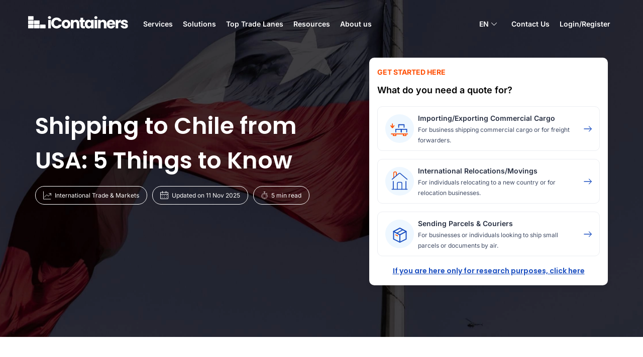

--- FILE ---
content_type: text/html
request_url: https://www.icontainers.com/us/2020/01/29/shipping-to-chile-from-usa-tips/
body_size: 73775
content:
<!DOCTYPE html><html lang="en"><head><meta charset="utf-8"/><meta http-equiv="x-ua-compatible" content="ie=edge"/><meta name="viewport" content="width=device-width, initial-scale=1, shrink-to-fit=no, maximum-scale=1"/><meta name="ai-train" content="allow"/><meta name="generator" content="Gatsby 5.15.0"/><meta name="title" content="Shipping to Chile from USA: 5 Things to Know | iContainers" data-gatsby-head="true"/><meta name="description" content="'Whether you’re planning to move to Chile or you’ve got business going on, you’ll need to understand how the process works from USA. Here are 5 factors you'll want to know about!'" data-gatsby-head="true"/><meta property="og:image" itemprop="image" content="https://www.icontainers.com/resources/images/icontainers/og_image.jpg" data-gatsby-head="true"/><meta property="og:title" content="Shipping to Chile from USA: 5 Things to Know | iContainers" data-gatsby-head="true"/><meta property="og:type" content="website" data-gatsby-head="true"/><meta property="og:url" content="https://www.icontainers.com/us/2020/01/29/shipping-to-chile-from-usa-tips/" data-gatsby-head="true"/><meta property="fb:admins" content="127908383886149" data-gatsby-head="true"/><meta property="og:site_name" content="iContainers" data-gatsby-head="true"/><meta property="og:description" content="'Whether you’re planning to move to Chile or you’ve got business going on, you’ll need to understand how the process works from USA. Here are 5 factors you'll want to know about!'" data-gatsby-head="true"/><meta property="og:locale" content="en_US" data-gatsby-head="true"/><meta property="og:updated_time" content="2017-08-11 20:59:55 +0000 UTC" data-gatsby-head="true"/><meta name="twitter:card" content="International Shipping Online, Ocean freight &amp; Air Freight | iContainers" data-gatsby-head="true"/><meta name="twitter:site" content="@icontainers" data-gatsby-head="true"/><meta name="twitter:title" content="Shipping to Chile from USA: 5 Things to Know | iContainers" data-gatsby-head="true"/><meta name="twitter:description" content="'Whether you’re planning to move to Chile or you’ve got business going on, you’ll need to understand how the process works from USA. Here are 5 factors you'll want to know about!'" data-gatsby-head="true"/><meta name="twitter:creator" content="@icontainers" data-gatsby-head="true"/><meta name="twitter:image:src" content="https://www.icontainers.com/resources/images/icontainers/og_image.jpg" data-gatsby-head="true"/><meta itemprop="image" content="https://www.icontainers.com/resources/images/icontainers/og_image.jpg" data-gatsby-head="true"/><meta name="robots" content="index, follow, noodp, noydir" data-gatsby-head="true"/><style data-href="/styles.cdb485eee865a69883e3.css" data-identity="gatsby-global-css">@font-face{font-display:swap;font-family:Open Sans;font-stretch:100%;font-style:italic;font-weight:300 800;src:url(/static/OpenSans-Italic-fcbb89e448c1ee1c77ffb9a58654f31d.woff2) format("woff2");unicode-range:u+00??,u+0131,u+0152-0153,u+02bb-02bc,u+02c6,u+02da,u+02dc,u+0304,u+0308,u+0329,u+2000-206f,u+2074,u+20ac,u+2122,u+2191,u+2193,u+2212,u+2215,u+feff,u+fffd}@font-face{font-display:swap;font-family:Open Sans;font-stretch:100%;font-style:normal;font-weight:300 800;src:url(/static/OpenSans-Normal-2bf64b071a7e955bf5e5c0860d5b9109.woff2) format("woff2");unicode-range:u+00??,u+0131,u+0152-0153,u+02bb-02bc,u+02c6,u+02da,u+02dc,u+0304,u+0308,u+0329,u+2000-206f,u+2074,u+20ac,u+2122,u+2191,u+2193,u+2212,u+2215,u+feff,u+fffd}@font-face{font-display:swap;font-family:Poppins;font-style:normal;font-weight:300;src:url([data-uri]) format("woff2");unicode-range:u+00??,u+0131,u+0152-0153,u+02bb-02bc,u+02c6,u+02da,u+02dc,u+0304,u+0308,u+0329,u+2000-206f,u+2074,u+20ac,u+2122,u+2191,u+2193,u+2212,u+2215,u+feff,u+fffd}@font-face{font-display:swap;font-family:Poppins;font-style:normal;font-weight:400;src:url([data-uri]) format("woff2");unicode-range:u+00??,u+0131,u+0152-0153,u+02bb-02bc,u+02c6,u+02da,u+02dc,u+0304,u+0308,u+0329,u+2000-206f,u+2074,u+20ac,u+2122,u+2191,u+2193,u+2212,u+2215,u+feff,u+fffd}@font-face{font-display:swap;font-family:Poppins;font-style:normal;font-weight:600;src:url([data-uri]) format("woff2");unicode-range:u+00??,u+0131,u+0152-0153,u+02bb-02bc,u+02c6,u+02da,u+02dc,u+0304,u+0308,u+0329,u+2000-206f,u+2074,u+20ac,u+2122,u+2191,u+2193,u+2212,u+2215,u+feff,u+fffd}@font-face{font-display:swap;font-family:Poppins;font-style:normal;font-weight:700;src:url([data-uri]) format("woff2");unicode-range:u+00??,u+0131,u+0152-0153,u+02bb-02bc,u+02c6,u+02da,u+02dc,u+0304,u+0308,u+0329,u+2000-206f,u+2074,u+20ac,u+2122,u+2191,u+2193,u+2212,u+2215,u+feff,u+fffd}@font-face{font-display:swap;font-family:Inter;font-style:normal;font-weight:100 900;src:url(/static/Inter-Normal-640b10a7966d94927c2ec64a71918e48.woff2) format("woff2");unicode-range:u+00??,u+0131,u+0152-0153,u+02bb-02bc,u+02c6,u+02da,u+02dc,u+0304,u+0308,u+0329,u+2000-206f,u+2074,u+20ac,u+2122,u+2191,u+2193,u+2212,u+2215,u+feff,u+fffd}</style><style data-emotion="css 1qx2fpf qrpjxe 15j76c0 hw065t um19vb v3z1wi 107n30b 1o8aol3 1fwwob8 1d3bbye rfnosa 1s50f5r 10x0fic 1cn3yto 19egsyp efwuvd 1ak9ift 1r482s6 iol86l">.css-1qx2fpf{box-sizing:border-box;display:-webkit-box;display:-webkit-flex;display:-ms-flexbox;display:flex;-webkit-box-flex-wrap:wrap;-webkit-flex-wrap:wrap;-ms-flex-wrap:wrap;flex-wrap:wrap;width:100%;margin:0;-webkit-flex-direction:row;-ms-flex-direction:row;flex-direction:row;-webkit-flex-basis:100%;-ms-flex-preferred-size:100%;flex-basis:100%;-webkit-box-flex:0;-webkit-flex-grow:0;-ms-flex-positive:0;flex-grow:0;max-width:100%;}@media (min-width:600px){.css-1qx2fpf{-webkit-flex-basis:100%;-ms-flex-preferred-size:100%;flex-basis:100%;-webkit-box-flex:0;-webkit-flex-grow:0;-ms-flex-positive:0;flex-grow:0;max-width:100%;}}@media (min-width:900px){.css-1qx2fpf{-webkit-flex-basis:75%;-ms-flex-preferred-size:75%;flex-basis:75%;-webkit-box-flex:0;-webkit-flex-grow:0;-ms-flex-positive:0;flex-grow:0;max-width:75%;}}@media (min-width:1200px){.css-1qx2fpf{-webkit-flex-basis:75%;-ms-flex-preferred-size:75%;flex-basis:75%;-webkit-box-flex:0;-webkit-flex-grow:0;-ms-flex-positive:0;flex-grow:0;max-width:75%;}}@media (min-width:1536px){.css-1qx2fpf{-webkit-flex-basis:75%;-ms-flex-preferred-size:75%;flex-basis:75%;-webkit-box-flex:0;-webkit-flex-grow:0;-ms-flex-positive:0;flex-grow:0;max-width:75%;}}.css-qrpjxe{box-sizing:border-box;display:-webkit-box;display:-webkit-flex;display:-ms-flexbox;display:flex;-webkit-box-flex-wrap:wrap;-webkit-flex-wrap:wrap;-ms-flex-wrap:wrap;flex-wrap:wrap;width:100%;margin:0;-webkit-flex-direction:row;-ms-flex-direction:row;flex-direction:row;-webkit-flex-basis:100%;-ms-flex-preferred-size:100%;flex-basis:100%;-webkit-box-flex:0;-webkit-flex-grow:0;-ms-flex-positive:0;flex-grow:0;max-width:100%;-webkit-align-items:center;-webkit-box-align:center;-ms-flex-align:center;align-items:center;}@media (min-width:600px){.css-qrpjxe{-webkit-flex-basis:100%;-ms-flex-preferred-size:100%;flex-basis:100%;-webkit-box-flex:0;-webkit-flex-grow:0;-ms-flex-positive:0;flex-grow:0;max-width:100%;}}@media (min-width:900px){.css-qrpjxe{-webkit-flex-basis:25%;-ms-flex-preferred-size:25%;flex-basis:25%;-webkit-box-flex:0;-webkit-flex-grow:0;-ms-flex-positive:0;flex-grow:0;max-width:25%;}}@media (min-width:1200px){.css-qrpjxe{-webkit-flex-basis:25%;-ms-flex-preferred-size:25%;flex-basis:25%;-webkit-box-flex:0;-webkit-flex-grow:0;-ms-flex-positive:0;flex-grow:0;max-width:25%;}}@media (min-width:1536px){.css-qrpjxe{-webkit-flex-basis:25%;-ms-flex-preferred-size:25%;flex-basis:25%;-webkit-box-flex:0;-webkit-flex-grow:0;-ms-flex-positive:0;flex-grow:0;max-width:25%;}}.css-15j76c0{box-sizing:border-box;margin:0;-webkit-flex-direction:row;-ms-flex-direction:row;flex-direction:row;-webkit-flex-basis:100%;-ms-flex-preferred-size:100%;flex-basis:100%;-webkit-box-flex:0;-webkit-flex-grow:0;-ms-flex-positive:0;flex-grow:0;max-width:100%;}@media (min-width:600px){.css-15j76c0{-webkit-flex-basis:100%;-ms-flex-preferred-size:100%;flex-basis:100%;-webkit-box-flex:0;-webkit-flex-grow:0;-ms-flex-positive:0;flex-grow:0;max-width:100%;}}@media (min-width:900px){.css-15j76c0{-webkit-flex-basis:100%;-ms-flex-preferred-size:100%;flex-basis:100%;-webkit-box-flex:0;-webkit-flex-grow:0;-ms-flex-positive:0;flex-grow:0;max-width:100%;}}@media (min-width:1200px){.css-15j76c0{-webkit-flex-basis:100%;-ms-flex-preferred-size:100%;flex-basis:100%;-webkit-box-flex:0;-webkit-flex-grow:0;-ms-flex-positive:0;flex-grow:0;max-width:100%;}}@media (min-width:1536px){.css-15j76c0{-webkit-flex-basis:100%;-ms-flex-preferred-size:100%;flex-basis:100%;-webkit-box-flex:0;-webkit-flex-grow:0;-ms-flex-positive:0;flex-grow:0;max-width:100%;}}.css-hw065t{display:-webkit-inline-box;display:-webkit-inline-flex;display:-ms-inline-flexbox;display:inline-flex;-webkit-align-items:center;-webkit-box-align:center;-ms-flex-align:center;align-items:center;-webkit-box-pack:center;-ms-flex-pack:center;-webkit-justify-content:center;justify-content:center;position:relative;box-sizing:border-box;-webkit-tap-highlight-color:transparent;background-color:transparent;outline:0;border:0;margin:0;border-radius:0;padding:0;cursor:pointer;-webkit-user-select:none;-moz-user-select:none;-ms-user-select:none;user-select:none;vertical-align:middle;-moz-appearance:none;-webkit-appearance:none;-webkit-text-decoration:none;text-decoration:none;color:inherit;font-family:"Poppins","Inter",sans-serif;font-weight:500;font-size:0.875rem;line-height:1.75;text-transform:uppercase;min-width:64px;padding:6px 8px;border-radius:4px;-webkit-transition:background-color 250ms cubic-bezier(0.4, 0, 0.2, 1) 0ms,box-shadow 250ms cubic-bezier(0.4, 0, 0.2, 1) 0ms,border-color 250ms cubic-bezier(0.4, 0, 0.2, 1) 0ms,color 250ms cubic-bezier(0.4, 0, 0.2, 1) 0ms;transition:background-color 250ms cubic-bezier(0.4, 0, 0.2, 1) 0ms,box-shadow 250ms cubic-bezier(0.4, 0, 0.2, 1) 0ms,border-color 250ms cubic-bezier(0.4, 0, 0.2, 1) 0ms,color 250ms cubic-bezier(0.4, 0, 0.2, 1) 0ms;color:#1A4EC0;}.css-hw065t::-moz-focus-inner{border-style:none;}.css-hw065t.Mui-disabled{pointer-events:none;cursor:default;}@media print{.css-hw065t{-webkit-print-color-adjust:exact;color-adjust:exact;}}.css-hw065t:hover{-webkit-text-decoration:none;text-decoration:none;background-color:rgba(26, 78, 192, 0.04);}@media (hover: none){.css-hw065t:hover{background-color:transparent;}}.css-hw065t.Mui-disabled{color:rgba(0, 0, 0, 0.26);}.css-um19vb{position:fixed;display:-webkit-box;display:-webkit-flex;display:-ms-flexbox;display:flex;-webkit-align-items:center;-webkit-box-align:center;-ms-flex-align:center;align-items:center;-webkit-box-pack:center;-ms-flex-pack:center;-webkit-justify-content:center;justify-content:center;right:0;bottom:0;top:0;left:0;background-color:rgba(0, 0, 0, 0.5);-webkit-tap-highlight-color:transparent;}.css-v3z1wi{box-sizing:border-box;display:-webkit-box;display:-webkit-flex;display:-ms-flexbox;display:flex;-webkit-box-flex-wrap:wrap;-webkit-flex-wrap:wrap;-ms-flex-wrap:wrap;flex-wrap:wrap;width:100%;-webkit-flex-direction:row;-ms-flex-direction:row;flex-direction:row;-webkit-align-items:center;-webkit-box-align:center;-ms-flex-align:center;align-items:center;}.css-107n30b{width:100%;margin-left:auto;box-sizing:border-box;margin-right:auto;display:block;padding-left:10px;padding-right:10px;}@media (min-width:600px){.css-107n30b{padding-left:15px;padding-right:15px;}}@media (min-width:1200px){.css-107n30b{max-width:1200px;}}.css-1o8aol3{box-sizing:border-box;margin:0;-webkit-flex-direction:row;-ms-flex-direction:row;flex-direction:row;-webkit-flex-basis:100%;-ms-flex-preferred-size:100%;flex-basis:100%;-webkit-box-flex:0;-webkit-flex-grow:0;-ms-flex-positive:0;flex-grow:0;max-width:100%;}@media (min-width:600px){.css-1o8aol3{-webkit-flex-basis:100%;-ms-flex-preferred-size:100%;flex-basis:100%;-webkit-box-flex:0;-webkit-flex-grow:0;-ms-flex-positive:0;flex-grow:0;max-width:100%;}}@media (min-width:900px){.css-1o8aol3{-webkit-flex-basis:50%;-ms-flex-preferred-size:50%;flex-basis:50%;-webkit-box-flex:0;-webkit-flex-grow:0;-ms-flex-positive:0;flex-grow:0;max-width:50%;}}@media (min-width:1200px){.css-1o8aol3{-webkit-flex-basis:58.333333%;-ms-flex-preferred-size:58.333333%;flex-basis:58.333333%;-webkit-box-flex:0;-webkit-flex-grow:0;-ms-flex-positive:0;flex-grow:0;max-width:58.333333%;}}@media (min-width:1536px){.css-1o8aol3{-webkit-flex-basis:58.333333%;-ms-flex-preferred-size:58.333333%;flex-basis:58.333333%;-webkit-box-flex:0;-webkit-flex-grow:0;-ms-flex-positive:0;flex-grow:0;max-width:58.333333%;}}.css-1fwwob8{box-sizing:border-box;margin:0;-webkit-flex-direction:row;-ms-flex-direction:row;flex-direction:row;-webkit-flex-basis:100%;-ms-flex-preferred-size:100%;flex-basis:100%;-webkit-box-flex:0;-webkit-flex-grow:0;-ms-flex-positive:0;flex-grow:0;max-width:100%;}@media (min-width:600px){.css-1fwwob8{-webkit-flex-basis:100%;-ms-flex-preferred-size:100%;flex-basis:100%;-webkit-box-flex:0;-webkit-flex-grow:0;-ms-flex-positive:0;flex-grow:0;max-width:100%;}}@media (min-width:900px){.css-1fwwob8{-webkit-flex-basis:50%;-ms-flex-preferred-size:50%;flex-basis:50%;-webkit-box-flex:0;-webkit-flex-grow:0;-ms-flex-positive:0;flex-grow:0;max-width:50%;}}@media (min-width:1200px){.css-1fwwob8{-webkit-flex-basis:41.666667%;-ms-flex-preferred-size:41.666667%;flex-basis:41.666667%;-webkit-box-flex:0;-webkit-flex-grow:0;-ms-flex-positive:0;flex-grow:0;max-width:41.666667%;}}@media (min-width:1536px){.css-1fwwob8{-webkit-flex-basis:41.666667%;-ms-flex-preferred-size:41.666667%;flex-basis:41.666667%;-webkit-box-flex:0;-webkit-flex-grow:0;-ms-flex-positive:0;flex-grow:0;max-width:41.666667%;}}.css-1d3bbye{box-sizing:border-box;display:-webkit-box;display:-webkit-flex;display:-ms-flexbox;display:flex;-webkit-box-flex-wrap:wrap;-webkit-flex-wrap:wrap;-ms-flex-wrap:wrap;flex-wrap:wrap;width:100%;-webkit-flex-direction:row;-ms-flex-direction:row;flex-direction:row;}.css-rfnosa{box-sizing:border-box;-webkit-flex-direction:row;-ms-flex-direction:row;flex-direction:row;}.css-1s50f5r{box-sizing:border-box;margin:0;-webkit-flex-direction:row;-ms-flex-direction:row;flex-direction:row;-webkit-flex-basis:50%;-ms-flex-preferred-size:50%;flex-basis:50%;-webkit-box-flex:0;-webkit-flex-grow:0;-ms-flex-positive:0;flex-grow:0;max-width:50%;}@media (min-width:600px){.css-1s50f5r{-webkit-flex-basis:50%;-ms-flex-preferred-size:50%;flex-basis:50%;-webkit-box-flex:0;-webkit-flex-grow:0;-ms-flex-positive:0;flex-grow:0;max-width:50%;}}@media (min-width:900px){.css-1s50f5r{-webkit-flex-basis:50%;-ms-flex-preferred-size:50%;flex-basis:50%;-webkit-box-flex:0;-webkit-flex-grow:0;-ms-flex-positive:0;flex-grow:0;max-width:50%;}}@media (min-width:1200px){.css-1s50f5r{-webkit-flex-basis:50%;-ms-flex-preferred-size:50%;flex-basis:50%;-webkit-box-flex:0;-webkit-flex-grow:0;-ms-flex-positive:0;flex-grow:0;max-width:50%;}}@media (min-width:1536px){.css-1s50f5r{-webkit-flex-basis:50%;-ms-flex-preferred-size:50%;flex-basis:50%;-webkit-box-flex:0;-webkit-flex-grow:0;-ms-flex-positive:0;flex-grow:0;max-width:50%;}}.css-10x0fic{box-sizing:border-box;display:-webkit-box;display:-webkit-flex;display:-ms-flexbox;display:flex;-webkit-box-flex-wrap:wrap;-webkit-flex-wrap:wrap;-ms-flex-wrap:wrap;flex-wrap:wrap;width:100%;margin:0;-webkit-flex-direction:row;-ms-flex-direction:row;flex-direction:row;-webkit-flex-basis:50%;-ms-flex-preferred-size:50%;flex-basis:50%;-webkit-box-flex:0;-webkit-flex-grow:0;-ms-flex-positive:0;flex-grow:0;max-width:50%;-webkit-align-items:center;-webkit-box-align:center;-ms-flex-align:center;align-items:center;-webkit-box-pack:right;-ms-flex-pack:right;-webkit-justify-content:right;justify-content:right;}@media (min-width:600px){.css-10x0fic{-webkit-flex-basis:50%;-ms-flex-preferred-size:50%;flex-basis:50%;-webkit-box-flex:0;-webkit-flex-grow:0;-ms-flex-positive:0;flex-grow:0;max-width:50%;}}@media (min-width:900px){.css-10x0fic{-webkit-flex-basis:50%;-ms-flex-preferred-size:50%;flex-basis:50%;-webkit-box-flex:0;-webkit-flex-grow:0;-ms-flex-positive:0;flex-grow:0;max-width:50%;}}@media (min-width:1200px){.css-10x0fic{-webkit-flex-basis:50%;-ms-flex-preferred-size:50%;flex-basis:50%;-webkit-box-flex:0;-webkit-flex-grow:0;-ms-flex-positive:0;flex-grow:0;max-width:50%;}}@media (min-width:1536px){.css-10x0fic{-webkit-flex-basis:50%;-ms-flex-preferred-size:50%;flex-basis:50%;-webkit-box-flex:0;-webkit-flex-grow:0;-ms-flex-positive:0;flex-grow:0;max-width:50%;}}.css-1cn3yto{box-sizing:border-box;display:-webkit-box;display:-webkit-flex;display:-ms-flexbox;display:flex;-webkit-box-flex-wrap:wrap;-webkit-flex-wrap:wrap;-ms-flex-wrap:wrap;flex-wrap:wrap;width:100%;-webkit-flex-direction:row;-ms-flex-direction:row;flex-direction:row;-webkit-box-pack:center;-ms-flex-pack:center;-webkit-justify-content:center;justify-content:center;}.css-19egsyp{box-sizing:border-box;margin:0;-webkit-flex-direction:row;-ms-flex-direction:row;flex-direction:row;-webkit-flex-basis:100%;-ms-flex-preferred-size:100%;flex-basis:100%;-webkit-box-flex:0;-webkit-flex-grow:0;-ms-flex-positive:0;flex-grow:0;max-width:100%;}@media (min-width:600px){.css-19egsyp{-webkit-flex-basis:100%;-ms-flex-preferred-size:100%;flex-basis:100%;-webkit-box-flex:0;-webkit-flex-grow:0;-ms-flex-positive:0;flex-grow:0;max-width:100%;}}@media (min-width:900px){.css-19egsyp{-webkit-flex-basis:33.333333%;-ms-flex-preferred-size:33.333333%;flex-basis:33.333333%;-webkit-box-flex:0;-webkit-flex-grow:0;-ms-flex-positive:0;flex-grow:0;max-width:33.333333%;}}@media (min-width:1200px){.css-19egsyp{-webkit-flex-basis:33.333333%;-ms-flex-preferred-size:33.333333%;flex-basis:33.333333%;-webkit-box-flex:0;-webkit-flex-grow:0;-ms-flex-positive:0;flex-grow:0;max-width:33.333333%;}}@media (min-width:1536px){.css-19egsyp{-webkit-flex-basis:33.333333%;-ms-flex-preferred-size:33.333333%;flex-basis:33.333333%;-webkit-box-flex:0;-webkit-flex-grow:0;-ms-flex-positive:0;flex-grow:0;max-width:33.333333%;}}.css-efwuvd{box-sizing:border-box;margin:0;-webkit-flex-direction:row;-ms-flex-direction:row;flex-direction:row;-webkit-flex-basis:100%;-ms-flex-preferred-size:100%;flex-basis:100%;-webkit-box-flex:0;-webkit-flex-grow:0;-ms-flex-positive:0;flex-grow:0;max-width:100%;}@media (min-width:600px){.css-efwuvd{-webkit-flex-basis:100%;-ms-flex-preferred-size:100%;flex-basis:100%;-webkit-box-flex:0;-webkit-flex-grow:0;-ms-flex-positive:0;flex-grow:0;max-width:100%;}}@media (min-width:900px){.css-efwuvd{-webkit-flex-basis:66.666667%;-ms-flex-preferred-size:66.666667%;flex-basis:66.666667%;-webkit-box-flex:0;-webkit-flex-grow:0;-ms-flex-positive:0;flex-grow:0;max-width:66.666667%;}}@media (min-width:1200px){.css-efwuvd{-webkit-flex-basis:66.666667%;-ms-flex-preferred-size:66.666667%;flex-basis:66.666667%;-webkit-box-flex:0;-webkit-flex-grow:0;-ms-flex-positive:0;flex-grow:0;max-width:66.666667%;}}@media (min-width:1536px){.css-efwuvd{-webkit-flex-basis:66.666667%;-ms-flex-preferred-size:66.666667%;flex-basis:66.666667%;-webkit-box-flex:0;-webkit-flex-grow:0;-ms-flex-positive:0;flex-grow:0;max-width:66.666667%;}}.css-1ak9ift{box-sizing:border-box;margin:0;-webkit-flex-direction:row;-ms-flex-direction:row;flex-direction:row;-webkit-flex-basis:100%;-ms-flex-preferred-size:100%;flex-basis:100%;-webkit-box-flex:0;-webkit-flex-grow:0;-ms-flex-positive:0;flex-grow:0;max-width:100%;}@media (min-width:600px){.css-1ak9ift{-webkit-flex-basis:100%;-ms-flex-preferred-size:100%;flex-basis:100%;-webkit-box-flex:0;-webkit-flex-grow:0;-ms-flex-positive:0;flex-grow:0;max-width:100%;}}@media (min-width:900px){.css-1ak9ift{-webkit-flex-basis:58.333333%;-ms-flex-preferred-size:58.333333%;flex-basis:58.333333%;-webkit-box-flex:0;-webkit-flex-grow:0;-ms-flex-positive:0;flex-grow:0;max-width:58.333333%;}}@media (min-width:1200px){.css-1ak9ift{-webkit-flex-basis:58.333333%;-ms-flex-preferred-size:58.333333%;flex-basis:58.333333%;-webkit-box-flex:0;-webkit-flex-grow:0;-ms-flex-positive:0;flex-grow:0;max-width:58.333333%;}}@media (min-width:1536px){.css-1ak9ift{-webkit-flex-basis:58.333333%;-ms-flex-preferred-size:58.333333%;flex-basis:58.333333%;-webkit-box-flex:0;-webkit-flex-grow:0;-ms-flex-positive:0;flex-grow:0;max-width:58.333333%;}}.css-1r482s6{box-sizing:border-box;margin:0;-webkit-flex-direction:row;-ms-flex-direction:row;flex-direction:row;-webkit-flex-basis:100%;-ms-flex-preferred-size:100%;flex-basis:100%;-webkit-box-flex:0;-webkit-flex-grow:0;-ms-flex-positive:0;flex-grow:0;max-width:100%;}@media (min-width:600px){.css-1r482s6{-webkit-flex-basis:100%;-ms-flex-preferred-size:100%;flex-basis:100%;-webkit-box-flex:0;-webkit-flex-grow:0;-ms-flex-positive:0;flex-grow:0;max-width:100%;}}@media (min-width:900px){.css-1r482s6{-webkit-flex-basis:41.666667%;-ms-flex-preferred-size:41.666667%;flex-basis:41.666667%;-webkit-box-flex:0;-webkit-flex-grow:0;-ms-flex-positive:0;flex-grow:0;max-width:41.666667%;}}@media (min-width:1200px){.css-1r482s6{-webkit-flex-basis:41.666667%;-ms-flex-preferred-size:41.666667%;flex-basis:41.666667%;-webkit-box-flex:0;-webkit-flex-grow:0;-ms-flex-positive:0;flex-grow:0;max-width:41.666667%;}}@media (min-width:1536px){.css-1r482s6{-webkit-flex-basis:41.666667%;-ms-flex-preferred-size:41.666667%;flex-basis:41.666667%;-webkit-box-flex:0;-webkit-flex-grow:0;-ms-flex-positive:0;flex-grow:0;max-width:41.666667%;}}.css-iol86l{box-sizing:border-box;margin:0;-webkit-flex-direction:row;-ms-flex-direction:row;flex-direction:row;-webkit-flex-basis:100%;-ms-flex-preferred-size:100%;flex-basis:100%;-webkit-box-flex:0;-webkit-flex-grow:0;-ms-flex-positive:0;flex-grow:0;max-width:100%;}@media (min-width:600px){.css-iol86l{-webkit-flex-basis:100%;-ms-flex-preferred-size:100%;flex-basis:100%;-webkit-box-flex:0;-webkit-flex-grow:0;-ms-flex-positive:0;flex-grow:0;max-width:100%;}}@media (min-width:900px){.css-iol86l{-webkit-flex-basis:50%;-ms-flex-preferred-size:50%;flex-basis:50%;-webkit-box-flex:0;-webkit-flex-grow:0;-ms-flex-positive:0;flex-grow:0;max-width:50%;}}@media (min-width:1200px){.css-iol86l{-webkit-flex-basis:50%;-ms-flex-preferred-size:50%;flex-basis:50%;-webkit-box-flex:0;-webkit-flex-grow:0;-ms-flex-positive:0;flex-grow:0;max-width:50%;}}@media (min-width:1536px){.css-iol86l{-webkit-flex-basis:50%;-ms-flex-preferred-size:50%;flex-basis:50%;-webkit-box-flex:0;-webkit-flex-grow:0;-ms-flex-positive:0;flex-grow:0;max-width:50%;}}</style><style data-styled data-styled-version="6.1.15">@media (min-width: 768px){.bHFTPK.container{padding-right:30px;}}/*!sc*/
@media (min-width: 768px){.bHFTPK.item{padding-right:30px;}}/*!sc*/
.bHFTPK.item:empty{padding:0;}/*!sc*/
.fOTvmi.item:empty{padding:0;}/*!sc*/
@media (min-width: 768px){.euHOne.container{padding-right:100px;}}/*!sc*/
@media (min-width: 768px){.euHOne.item{padding-right:100px;}}/*!sc*/
.euHOne.item:empty{padding:0;}/*!sc*/
.cCofZC.container{padding-top:15px;padding-bottom:15px;}/*!sc*/
.cCofZC.item{padding-top:15px;padding-bottom:15px;}/*!sc*/
.cCofZC.item:empty{padding:0;}/*!sc*/
.cURWkG.container{padding-top:50px;}/*!sc*/
.cURWkG.item{padding-top:50px;}/*!sc*/
.cURWkG.item:empty{padding:0;}/*!sc*/
.fDBllC.container{padding:15px;}/*!sc*/
.fDBllC.item{padding:15px;}/*!sc*/
.fDBllC.item:empty{padding:0;}/*!sc*/
data-styled.g1[id="Grid__StyledGrid-sc-12dsm8c-0"]{content:"bHFTPK,fOTvmi,euHOne,cCofZC,cURWkG,fDBllC,"}/*!sc*/
.cxeJqe{display:flex;justify-content:center;width:100%;white-space:nowrap;}/*!sc*/
data-styled.g2[id="Buttonstyled__LabelWrapper-sc-1ku8zst-0"]{content:"cxeJqe,"}/*!sc*/
.ldYWda{padding-left:0px;display:flex;}/*!sc*/
data-styled.g3[id="Buttonstyled__IconWrapper-sc-1ku8zst-1"]{content:"ldYWda,"}/*!sc*/
.goLCqI{display:inline-block;}/*!sc*/
data-styled.g4[id="Buttonstyled__Wrapper-sc-1ku8zst-2"]{content:"goLCqI,"}/*!sc*/
.dlUiMO{display:flex;cursor:pointer;font-family:"Poppins",sans-serif;letter-spacing:inherit;font-weight:600;background-color:#1A4EC0;color:#FFFFFF;padding:12px 16px;border-radius:3px;font-size:14px;line-height:180%;transition:all 0.4s ease-in-out;}/*!sc*/
.dlUiMO:hover,.dlUiMO:active,.dlUiMO:focus,.dlUiMO.loading{background-color:#112F86;}/*!sc*/
.dlUiMO:disabled{color:#627495;background-color:#AEB8CB;}/*!sc*/
.dlUiMO:focus{box-shadow:none;}/*!sc*/
.dlUiMO>span:first-child{text-transform:uppercase;}/*!sc*/
.gigJdE{display:flex;cursor:pointer;font-family:"Poppins",sans-serif;letter-spacing:inherit;font-weight:600;color:#1A4EC0;background-color:transparent;padding:0;height:fit-content;min-width:fit-content;border-radius:0;font-size:14px;line-height:180%;transition:all 0.4s ease-in-out;}/*!sc*/
.gigJdE:hover,.gigJdE:active{color:#112F86;background-color:transparent;}/*!sc*/
.gigJdE:disabled{color:#627495;}/*!sc*/
.gigJdE.loading{background-image:linear-gradient( 87.41deg,#1A4EC0 4.03%,#112F86 95.69% );-webkit-background-clip:text;-webkit-text-fill-color:transparent;}/*!sc*/
.gigJdE:focus{box-shadow:none;}/*!sc*/
.gigJdE>span:first-child{text-transform:capitalize;text-decoration:underline;}/*!sc*/
data-styled.g5[id="Buttonstyled__StyledButton-sc-1ku8zst-3"]{content:"dlUiMO,gigJdE,"}/*!sc*/
.dTwpAo{text-decoration:none;color:#1A4EC0;font-size:14px;font-family:"Poppins",sans-serif;line-height:180%;font-weight:600;}/*!sc*/
.jnbTQY{text-decoration:underline;color:#1A4EC0;font-size:14px;font-family:"Poppins",sans-serif;line-height:180%;font-weight:600;}/*!sc*/
data-styled.g7[id="Linkstyled__A-sc-c04cks-0"]{content:"dTwpAo,jnbTQY,"}/*!sc*/
.kOvtxL{text-decoration:none;color:#1A4EC0;font-size:14px;font-family:"Poppins",sans-serif;line-height:180%;font-weight:600;}/*!sc*/
data-styled.g8[id="Linkstyled__GLink-sc-c04cks-1"]{content:"kOvtxL,"}/*!sc*/
.judLWZ ul,.judLWZ ol{list-style-position:inside;}/*!sc*/
.judLWZ img{max-width:100%;}/*!sc*/
.judLWZ blockquote{color:#404B64;font-weight:600;border-left:4px solid #1A4EC0;padding-left:24px;}/*!sc*/
.judLWZ em{font-style:italic;}/*!sc*/
.judLWZ ul li p,.judLWZ ol li p{display:inline;}/*!sc*/
.judLWZ strong{font-weight:700;}/*!sc*/
.judLWZ a{color:#FF4D00;}/*!sc*/
.judLWZ p+p{padding-top:15px;}/*!sc*/
.judLWZ .highlight{background-image:linear-gradient( 84.4deg,#e00051 6.75%,#FF4D00 97.26% );background-clip:text;color:transparent;}/*!sc*/
.judLWZ table{width:100%;border-spacing:0;text-align:left;box-shadow:0px 6px 10px rgba(0,0,0,0.07);border-radius:10px;}/*!sc*/
@media (min-width: 768px){.judLWZ table{overflow:hidden;table-layout:fixed;}}/*!sc*/
@media (max-width: 767.98px){.judLWZ table{display:block;overflow-x:auto;max-width:fit-content;margin:0 auto;}}/*!sc*/
.judLWZ tr:last-child td{border-bottom:0;}/*!sc*/
.judLWZ th{font-size:18px;font-family:"Inter",sans-serif;line-height:180%;font-weight:600;background-color:#1A4EC0;line-height:180%;color:#FFFFFF;padding:10px 30px;}/*!sc*/
.judLWZ td{font-weight:400;line-height:180%;color:#262E41;padding:16px;background-color:#FFFFFF;border-bottom:0.7px solid #AEB8CB;}/*!sc*/
data-styled.g11[id="Htmlstyled__Wrapper-sc-wwqhb6-0"]{content:"judLWZ,"}/*!sc*/
.deUQzE{transform:rotate(0deg);transition:transform cubic-bezier(0.4,0,0.6,1) 225ms;}/*!sc*/
data-styled.g13[id="ArrowDirectionIconstyled__SVG-sc-184cxph-0"]{content:"deUQzE,"}/*!sc*/
.bmIOjY{transform:rotate(0deg);transition:transform cubic-bezier(0.4,0,0.6,1) 225ms;}/*!sc*/
data-styled.g15[id="ArrowIconstyled__SVG-sc-db6jsf-0"]{content:"bmIOjY,"}/*!sc*/
.hBLIDI{height:auto;max-width:100%;}/*!sc*/
.iKPPhy{height:auto;max-width:100%;aspect-ratio:16/16;}/*!sc*/
data-styled.g17[id="Imagestyled__Img-sc-1nk5nqu-0"]{content:"hBLIDI,iKPPhy,"}/*!sc*/
.fcOSdF{width:100%;}/*!sc*/
data-styled.g20[id="Wrapperstyled__VisibilitySensor-sc-1lc2gqi-0"]{content:"fcOSdF,"}/*!sc*/
.hrXBYI{margin-top:30px;}/*!sc*/
data-styled.g21[id="TitleSectionstyled__Content-sc-13zqemq-0"]{content:"hrXBYI,"}/*!sc*/
.gamGvp{font-size:14px;font-family:"Poppins",sans-serif;line-height:180%;font-weight:600;background-image:linear-gradient( 84.4deg,#e00051 6.75%,#FF4D00 97.26% );background-clip:text;color:transparent;text-transform:uppercase;word-break:break-word;text-align:center;margin-bottom:10px;}/*!sc*/
data-styled.g22[id="TitleSectionstyled__Title-sc-13zqemq-1"]{content:"gamGvp,"}/*!sc*/
.fOZOyq{padding-top:100px;padding-bottom:100px;}/*!sc*/
@media (max-width: 767.98px){.fOZOyq{padding-left:20px;padding-right:20px;}}/*!sc*/
@media (min-width: 768px){.fOZOyq{padding-top:150px;padding-bottom:150px;}}/*!sc*/
.fOZOyq .TitleSectionstyled__Subtitle-sc-13zqemq-2{color:#1A4EC0;}/*!sc*/
.fOZOyq .TitleSectionstyled__Description-sc-13zqemq-3{color:#404B64;}/*!sc*/
data-styled.g25[id="TitleSectionstyled__Wrapper-sc-13zqemq-4"]{content:"fOZOyq,"}/*!sc*/
.bTxSgK{width:100%;font-size:18px;font-family:"Inter",sans-serif;line-height:180%;color:#262E41;}/*!sc*/
.bTxSgK h1{font-size:46px;font-family:"Poppins",sans-serif;line-height:150%;}/*!sc*/
.bTxSgK h2{font-size:34px;font-family:"Poppins",sans-serif;line-height:150%;color:#1A4EC0;}/*!sc*/
.bTxSgK h3{font-size:24px;font-family:"Poppins",sans-serif;line-height:150%;color:#1A4EC0;}/*!sc*/
.bTxSgK h4{font-size:18px;font-family:"Inter",sans-serif;line-height:180%;}/*!sc*/
.bTxSgK h5{font-size:14px;font-family:"Inter",sans-serif;line-height:180%;}/*!sc*/
.bTxSgK h6{font-size:12px;font-family:"Inter",sans-serif;line-height:180%;}/*!sc*/
.bTxSgK h1,.bTxSgK h2,.bTxSgK h3,.bTxSgK h4,.bTxSgK h5,.bTxSgK h6{font-weight:700;display:inline-block;margin-top:24px;margin-bottom:16px;}/*!sc*/
.bTxSgK ul li,.bTxSgK ol li{padding-left:16px;}/*!sc*/
.bTxSgK ul br,.bTxSgK ol br{display:none;}/*!sc*/
.bTxSgK ol{list-style-type:decimal;}/*!sc*/
.bTxSgK ol ol{list-style-type:lower-alpha;}/*!sc*/
.bTxSgK ol ol ol{list-style-type:lower-roman;}/*!sc*/
data-styled.g111[id="BlogContentstyled__Content-sc-1om3lhv-3"]{content:"bTxSgK,"}/*!sc*/
.inAuwr{font-size:18px;font-family:"Inter",sans-serif;line-height:180%;font-weight:600;color:#000000;}/*!sc*/
data-styled.g113[id="BlogCardstyled__Title-sc-h1h8v2-0"]{content:"inAuwr,"}/*!sc*/
.hyuROV{text-decoration:none;}/*!sc*/
data-styled.g114[id="BlogCardstyled__TitleLink-sc-h1h8v2-1"]{content:"hyuROV,"}/*!sc*/
.dHGngS{display:flex;flex-direction:column;max-width:370px;font-size:12px;font-family:"Inter",sans-serif;line-height:180%;transition:0.3s ease-in-out;opacity:1;}/*!sc*/
@media (max-width: 767.98px){.dHGngS{margin:0 auto;}}/*!sc*/
.dHGngS svg{margin-right:9px;vertical-align:middle;}/*!sc*/
.dHGngS:hover .BlogCardstyled__Title-sc-h1h8v2-0{opacity:0.7;}/*!sc*/
data-styled.g115[id="BlogCardstyled__Wrapper-sc-h1h8v2-2"]{content:"dHGngS,"}/*!sc*/
.jveFyZ{border-radius:10px;overflow:hidden;}/*!sc*/
.jveFyZ>div{transition:all 0.3s;width:100%;height:auto;transform:scale(1);}/*!sc*/
.jveFyZ>div:hover{transform:scale(1.1);}/*!sc*/
data-styled.g116[id="BlogCardstyled__ImageWrapper-sc-h1h8v2-3"]{content:"jveFyZ,"}/*!sc*/
.dPuzhV{display:flex;overflow-x:scroll;scroll-snap-type:x mandatory;scroll-behavior:smooth;margin-left:-15px;margin-right:-15px;}/*!sc*/
.dPuzhV::-webkit-scrollbar{height:0;width:0;}/*!sc*/
@media (min-width: 768px){.dPuzhV{overflow-x:initial;flex-wrap:inherit;}}/*!sc*/
data-styled.g144[id="Carouselstyled__Wrapper-sc-1j1fki7-0"]{content:"dPuzhV,"}/*!sc*/
.cGcVhW{flex:1 0 100%;scroll-snap-align:start;padding:15px;}/*!sc*/
@media (min-width: 768px){.cGcVhW{flex:33%;}}/*!sc*/
data-styled.g145[id="Carouselstyled__Item-sc-1j1fki7-1"]{content:"cGcVhW,"}/*!sc*/
.kNVmzr{display:flex;justify-content:center;align-items:center;width:100%;margin-top:40px;}/*!sc*/
@media (min-width: 768px){.kNVmzr{display:none;}}/*!sc*/
data-styled.g146[id="Carouselstyled__Dots-sc-1j1fki7-2"]{content:"kNVmzr,"}/*!sc*/
.jaNmEb{width:8px;height:8px;border-radius:50%;margin:5px;background:#ECEEF2;width:12px;height:12px;background:#1A4EC0;}/*!sc*/
.eYQmIw{width:8px;height:8px;border-radius:50%;margin:5px;background:#ECEEF2;}/*!sc*/
data-styled.g147[id="Carouselstyled__Dot-sc-1j1fki7-3"]{content:"jaNmEb,eYQmIw,"}/*!sc*/
.cSSZVF{margin-top:30px;width:100%;}/*!sc*/
.cSSZVF button{width:100%;}/*!sc*/
.cSSZVF button>span:first-child{font-size:14px;font-family:"Inter",sans-serif;line-height:180%;font-weight:600;text-decoration:none;}/*!sc*/
@media (min-width: 768px){.cSSZVF{margin-top:0px;}}/*!sc*/
data-styled.g148[id="BlogsThumbnailCardsstyled__Button-sc-1e4813z-0"]{content:"cSSZVF,"}/*!sc*/
.jPqGtQ{background:#FFFFFF;}/*!sc*/
data-styled.g149[id="BlogsThumbnailCardsstyled__Wrapper-sc-1e4813z-1"]{content:"jPqGtQ,"}/*!sc*/
.Rxxfm{width:100%;max-width:364px;}/*!sc*/
@media (max-width: 767.98px){.Rxxfm{width:100%;}.Rxxfm>div{display:block;}.Rxxfm>div button{width:100%;}.Rxxfm>div button span:first-child{margin:0px;}}/*!sc*/
data-styled.g150[id="BlogsThumbnailCardsstyled__Link-sc-1e4813z-2"]{content:"Rxxfm,"}/*!sc*/
.XUtUk{max-width:1170px;margin:0 auto;font-size:12px;font-family:"Inter",sans-serif;line-height:180%;color:#000000;padding:15px;}/*!sc*/
@media (min-width: 768px){.XUtUk{padding:20px 0;}}/*!sc*/
data-styled.g151[id="Breadcrumbstyled__BreadcrumbsWrapper-sc-1243vyf-0"]{content:"XUtUk,"}/*!sc*/
.cLqlEf{font-size:12px;font-family:"Inter",sans-serif;line-height:180%;color:#000000;text-decoration:none;max-width:300px;text-overflow:ellipsis;overflow:hidden;text-wrap:nowrap;display:inline-block;vertical-align:middle;}/*!sc*/
.cLqlEf:hover{text-decoration:underline;}/*!sc*/
data-styled.g152[id="Breadcrumbstyled__BreadcrumbLink-sc-1243vyf-1"]{content:"cLqlEf,"}/*!sc*/
.buoYzL{color:#404B64;max-width:300px;text-overflow:ellipsis;overflow:hidden;text-wrap:nowrap;display:inline-block;vertical-align:middle;}/*!sc*/
data-styled.g153[id="Breadcrumbstyled__BreadcrumbActive-sc-1243vyf-2"]{content:"buoYzL,"}/*!sc*/
.cLBQYV{display:flex;flex-direction:column;}/*!sc*/
@media (min-width: 1200px){.cLBQYV{flex-direction:row;}}/*!sc*/
data-styled.g154[id="CookieMessagestyled__Wrapper-sc-1khk20h-0"]{content:"cLBQYV,"}/*!sc*/
.ixpidF{font-size:14px;font-family:"Inter",sans-serif;line-height:180%;}/*!sc*/
@media (min-width: 768px){.ixpidF{display:flex;}}/*!sc*/
data-styled.g155[id="CookieMessagestyled__Content-sc-1khk20h-1"]{content:"ixpidF,"}/*!sc*/
.eWXcdk{width:100%;}/*!sc*/
.eWXcdk span:first-child{text-transform:uppercase;}/*!sc*/
.eWXcdk button{width:100%;}/*!sc*/
data-styled.g156[id="CookieMessagestyled__Button-sc-1khk20h-2"]{content:"eWXcdk,"}/*!sc*/
.cSJdwe{margin-right:34px;margin-bottom:20px;width:45px;height:48px;}/*!sc*/
@media (min-width: 1200px){.cSJdwe{min-width:79px;height:86px;}}/*!sc*/
data-styled.g157[id="CookieMessagestyled__Icon-sc-1khk20h-3"]{content:"cSJdwe,"}/*!sc*/
.hnxObB{font-size:12px;font-family:"Inter",sans-serif;line-height:180%;font-weight:700;}/*!sc*/
@media (min-width: 1200px){.hnxObB{font-size:24px;font-family:"Poppins",sans-serif;line-height:150%;font-weight:600;}}/*!sc*/
data-styled.g158[id="CookieMessagestyled__Title-sc-1khk20h-4"]{content:"hnxObB,"}/*!sc*/
.dUcOhk{font-size:12px;font-family:"Inter",sans-serif;line-height:180%;margin-bottom:20px;margin-top:5px;}/*!sc*/
@media (min-width: 1200px){.dUcOhk{font-size:18px;font-family:"Inter",sans-serif;line-height:180%;margin-top:10px;margin-bottom:0px;}}/*!sc*/
.dUcOhk a{color:#000000;display:block;}/*!sc*/
@media (min-width: 1200px){.dUcOhk a{display:inline;margin-left:5px;}}/*!sc*/
data-styled.g159[id="CookieMessagestyled__Description-sc-1khk20h-5"]{content:"dUcOhk,"}/*!sc*/
.kabHjy{position:fixed;max-height:calc(100vh - 50px);overflow:auto;z-index:9999;bottom:14px;width:auto;padding:20px;border-radius:15px;background:#FFFFFF;box-shadow:0px 19px 38px rgba(0,0,0,0.15);}/*!sc*/
.kabHjy.slideLeft{transition:opacity 0.5s ease-in-out,transform 0.5s ease-in-out;opacity:0;transform:translateX(-100%);left:auto;right:auto;}/*!sc*/
.kabHjy.slideLeft.enter{transition:opacity 0.5s ease-in-out 0.3s,transform 0.5s cubic-bezier(0.25,0.46,0.45,0.94) 0.3s;opacity:1;transform:translateX(0);left:14px;right:14px;}/*!sc*/
@media (min-width: 1200px){.kabHjy{padding:40px;max-width:1105px;margin:0 auto;bottom:24px;border-radius:10px;}}/*!sc*/
data-styled.g173[id="AcceptCookiesModalstyled__Wrapper-sc-s3dzft-0"]{content:"kabHjy,"}/*!sc*/
.fcUcUt{background-color:#ECEEF2;}/*!sc*/
data-styled.g174[id="LogoCarouselstyled__Wrapper-sc-aagm7f-0"]{content:"fcUcUt,"}/*!sc*/
.jKYpgz{display:flex;align-items:center;animation:54s izZAwj infinite linear;}/*!sc*/
data-styled.g175[id="LogoCarouselstyled__LogoItems-sc-aagm7f-1"]{content:"jKYpgz,"}/*!sc*/
.geNqip{overflow:hidden;padding:30px 0px;white-space:nowrap;display:flex;position:relative;}/*!sc*/
.geNqip:hover .LogoCarouselstyled__LogoItems-sc-aagm7f-1{animation-play-state:paused;}/*!sc*/
data-styled.g176[id="LogoCarouselstyled__Logos-sc-aagm7f-2"]{content:"geNqip,"}/*!sc*/
.fqycYw{max-width:150px;}/*!sc*/
data-styled.g177[id="LogoCarouselstyled__Image-sc-aagm7f-3"]{content:"fqycYw,"}/*!sc*/
.hZCIZY{padding:16px;display:flex;align-items:center;justify-content:center;box-shadow:0px 3px 10px rgba(0,0,0,0.07);background-color:#FFFFFF;border-radius:8px;height:90px;margin:0 15px;width:120px;}/*!sc*/
data-styled.g178[id="LogoCarouselstyled__ImageWrapper-sc-aagm7f-4"]{content:"hZCIZY,"}/*!sc*/
.gdcCBL{font-size:12px;font-family:"Inter",sans-serif;line-height:180%;padding:30px 20px 30px 0px;}/*!sc*/
data-styled.g179[id="Footerstyled__Description-sc-11uj7si-0"]{content:"gdcCBL,"}/*!sc*/
.bSoqLD{font-size:14px;font-family:"Inter",sans-serif;line-height:180%;font-weight:700;padding-bottom:7px;}/*!sc*/
@media (min-width: 768px){.bSoqLD{font-size:18px;font-family:"Inter",sans-serif;line-height:180%;}}/*!sc*/
data-styled.g180[id="Footerstyled__Title-sc-11uj7si-1"]{content:"bSoqLD,"}/*!sc*/
.jcmQcQ{width:100%;height:1px;background:#404B64;}/*!sc*/
data-styled.g181[id="Footerstyled__Separator-sc-11uj7si-2"]{content:"jcmQcQ,"}/*!sc*/
.hsqJvR{margin:0 auto;max-width:1170px;width:100%;}/*!sc*/
.hsqJvR+.Footerstyled__Separator-sc-11uj7si-2{margin-top:70px;}/*!sc*/
data-styled.g182[id="Footerstyled__WrapperContent-sc-11uj7si-3"]{content:"hsqJvR,"}/*!sc*/
.hqlwCQ{font-size:12px;font-family:"Inter",sans-serif;line-height:180%;font-weight:400;text-decoration:none;}/*!sc*/
.hqlwCQ:hover{text-decoration:underline;}/*!sc*/
data-styled.g183[id="Footerstyled__Link-sc-11uj7si-4"]{content:"hqlwCQ,"}/*!sc*/
.ihHHIb{padding:7px 0px;}/*!sc*/
data-styled.g186[id="Footerstyled__ItemWrapper-sc-11uj7si-7"]{content:"ihHHIb,"}/*!sc*/
.lmLsOB{font-size:12px;font-family:"Inter",sans-serif;line-height:180%;align-items:center;text-align:center;padding-top:5px;padding-bottom:5px;}/*!sc*/
.lmLsOB a{margin:0px 15px;}/*!sc*/
data-styled.g188[id="Footerstyled__MinimalCopyrightWrapper-sc-11uj7si-9"]{content:"lmLsOB,"}/*!sc*/
.cIHpfE{height:97px;}/*!sc*/
@media (min-width: 768px){.cIHpfE{text-align:left;padding:0;height:87px;}}/*!sc*/
data-styled.g189[id="Footerstyled__CopyrightWrapper-sc-11uj7si-10"]{content:"cIHpfE,"}/*!sc*/
.cjJfdb{text-align:center;}/*!sc*/
@media (min-width: 768px){.cjJfdb{text-align:right;}}/*!sc*/
data-styled.g190[id="Footerstyled__SocialLinkWrapper-sc-11uj7si-11"]{content:"cjJfdb,"}/*!sc*/
.ehvzwb{width:100%;padding-top:50px;background:#FFFFFF;}/*!sc*/
.ehvzwb .Footerstyled__Description-sc-11uj7si-0,.ehvzwb .Footerstyled__Title-sc-11uj7si-1,.ehvzwb .Footerstyled__Link-sc-11uj7si-4,.ehvzwb .Footerstyled__CountryLabel-sc-11uj7si-5,.ehvzwb .Footerstyled__PhoneNumber-sc-11uj7si-6,.ehvzwb .Footerstyled__CopyrightWrapper-sc-11uj7si-10{color:#404B64;}/*!sc*/
data-styled.g191[id="Footerstyled__Wrapper-sc-11uj7si-12"]{content:"ehvzwb,"}/*!sc*/
@media (max-width: 767.98px){.dVRcUo{justify-content:center;display:flex;}}/*!sc*/
data-styled.g193[id="Footerstyled__LogoWrapper-sc-11uj7si-14"]{content:"dVRcUo,"}/*!sc*/
.dOOFYd{margin-top:auto;}/*!sc*/
data-styled.g194[id="Footerstyled__FooterWrapper-sc-11uj7si-15"]{content:"dOOFYd,"}/*!sc*/
.eQishQ{height:auto;overflow:hidden;transition:height 0.3s ease-out;}/*!sc*/
data-styled.g195[id="Expandablestyled__ExpandableWrapper-sc-f0kgze-0"]{content:"eQishQ,"}/*!sc*/
.iJMFQQ{width:100%;background:#F6F6F8;}/*!sc*/
@media (min-width: 768px){.iJMFQQ{padding-top:50px;padding-bottom:20px;}}/*!sc*/
data-styled.g196[id="FooterLinksstyled__Wrapper-sc-d19jla-0"]{content:"iJMFQQ,"}/*!sc*/
.bglPAS{margin:0 auto;max-width:1170px;width:100%;display:block;padding:0px 15px;overflow:hidden;}/*!sc*/
@media (min-width: 768px){.bglPAS{display:flex;padding:0;}}/*!sc*/
data-styled.g197[id="FooterLinksstyled__WrapperContent-sc-d19jla-1"]{content:"bglPAS,"}/*!sc*/
.hkbufX{font-size:14px;font-family:"Inter",sans-serif;line-height:180%;font-weight:600;color:#404B64;padding-bottom:7px;}/*!sc*/
data-styled.g198[id="FooterLinksstyled__Title-sc-d19jla-2"]{content:"hkbufX,"}/*!sc*/
.cEOKFd{font-size:12px;font-family:"Inter",sans-serif;line-height:180%;color:#404B64;text-decoration:none;}/*!sc*/
.cEOKFd:hover{text-decoration:underline;}/*!sc*/
data-styled.g199[id="FooterLinksstyled__Link-sc-d19jla-3"]{content:"cEOKFd,"}/*!sc*/
.clcOIy{padding:2px 0px;}/*!sc*/
data-styled.g200[id="FooterLinksstyled__LinkWrapper-sc-d19jla-4"]{content:"clcOIy,"}/*!sc*/
.spnYN{padding:2px 0px;max-width:200px;width:100%;}/*!sc*/
data-styled.g201[id="FooterLinksstyled__SectionWrapper-sc-d19jla-5"]{content:"spnYN,"}/*!sc*/
.doEPXr{margin-bottom:30px;}/*!sc*/
data-styled.g202[id="FooterLinksstyled__LinksWrapper-sc-d19jla-6"]{content:"doEPXr,"}/*!sc*/
.gyFsLu{background:#F6F6F8;color:#404B64;padding:15px;cursor:pointer;font-size:14px;font-family:"Inter",sans-serif;line-height:180%;display:flex;justify-content:space-between;align-items:center;}/*!sc*/
data-styled.g203[id="FooterLinksstyled__OtherResources-sc-d19jla-7"]{content:"gyFsLu,"}/*!sc*/
.bUAibi{display:block;}/*!sc*/
@media (min-width: 768px){.bUAibi{display:none;}}/*!sc*/
data-styled.g204[id="FooterLinksstyled__MobileCollapse-sc-d19jla-8"]{content:"bUAibi,"}/*!sc*/
.gGUauN{display:none;}/*!sc*/
@media (min-width: 768px){.gGUauN{display:block;}}/*!sc*/
data-styled.g205[id="FooterLinksstyled__DesktopLinks-sc-d19jla-9"]{content:"gGUauN,"}/*!sc*/
.krRYhL{font-size:12px;font-family:"Inter",sans-serif;line-height:180%;font-weight:600;color:#000000;padding:20px 8px;position:relative;cursor:pointer;}/*!sc*/
.krRYhL::after{display:none;content:'';position:absolute;left:0;width:100%;bottom:0;height:5px;background:#FF4D00;}/*!sc*/
@media (min-width: 1200px){.krRYhL{padding:30px 10px;font-size:14px;font-family:"Inter",sans-serif;line-height:180%;}}/*!sc*/
data-styled.g218[id="Navstyled__NavItemLinkLabel-sc-vv2bzg-0"]{content:"krRYhL,"}/*!sc*/
.hLIQYo{font-size:12px;font-family:"Inter",sans-serif;line-height:180%;font-weight:600;display:block;color:#000000;padding:20px 8px;text-decoration:none;position:relative;}/*!sc*/
.hLIQYo::after{display:none;content:'';position:absolute;left:0;width:100%;bottom:0;height:5px;background:#FF4D00;}/*!sc*/
@media (min-width: 1200px){.hLIQYo{padding:30px 10px;font-size:14px;font-family:"Inter",sans-serif;line-height:180%;}}/*!sc*/
data-styled.g219[id="Navstyled__NavItemLink-sc-vv2bzg-1"]{content:"hLIQYo,"}/*!sc*/
.jWQEZQ{list-style:none;display:flex;position:relative;}/*!sc*/
.jWQEZQ .Navstyled__NavItemLinkLabel-sc-vv2bzg-0,.jWQEZQ .Navstyled__NavItemLink-sc-vv2bzg-1{color:#FFFFFF;}/*!sc*/
data-styled.g221[id="Navstyled__Navbar-sc-vv2bzg-3"]{content:"jWQEZQ,"}/*!sc*/
.gKDqLw{display:none;position:absolute;top:100%;left:-15px;left:0px;right:auto;border-radius:16px;overflow:hidden;z-index:2;background-color:#FFFFFF;box-shadow:0px 84px 124px 80px rgba(0,0,0,0.25);width:max-content;}/*!sc*/
data-styled.g224[id="Navstyled__SubMenuWrapper-sc-vv2bzg-6"]{content:"gKDqLw,"}/*!sc*/
.dAFjyk:hover .Navstyled__NavItemLink-sc-vv2bzg-1::after,.dAFjyk:focus .Navstyled__NavItemLink-sc-vv2bzg-1::after{display:block;}/*!sc*/
.dAFjyk:hover .Navstyled__NavItemLinkLabel-sc-vv2bzg-0::after,.dAFjyk:focus .Navstyled__NavItemLinkLabel-sc-vv2bzg-0::after{display:block;}/*!sc*/
.dAFjyk:hover .Navstyled__SubMenuWrapper-sc-vv2bzg-6,.dAFjyk:focus .Navstyled__SubMenuWrapper-sc-vv2bzg-6{display:block;}/*!sc*/
@media (min-width: 1200px){.dAFjyk{position:relative;}}/*!sc*/
data-styled.g229[id="Navstyled__NavItem-sc-vv2bzg-11"]{content:"dAFjyk,"}/*!sc*/
.RRTqR{position:relative;background-color:transparent;height:100%;}/*!sc*/
data-styled.g230[id="BackgroundImagestyled__Parent-sc-1yy1o6x-0"]{content:"RRTqR,"}/*!sc*/
.EnqIg{position:absolute;top:0;left:0;width:100%;height:100%;z-index:0;}/*!sc*/
data-styled.g231[id="BackgroundImagestyled__BackgroundImageWrapper-sc-1yy1o6x-1"]{content:"EnqIg,"}/*!sc*/
.bqatkL.gatsby-image-wrapper{width:100%;height:100%;}/*!sc*/
.bqatkL>img{object-fit:cover!important;object-position:0% 0%!important;font-family:'object-fit: cover !important; object-position: 0% 0% !important;';}/*!sc*/
@media (max-width: 767.98px){.bqatkL{height:100%;}}/*!sc*/
@media (min-width: 768px) and (max-width: 1199.98px){.bqatkL{height:100%;}}/*!sc*/
data-styled.g232[id="BackgroundImagestyled__FakeBackgroundImage-sc-1yy1o6x-2"]{content:"bqatkL,"}/*!sc*/
.tWfZo{display:flex;align-items:start;}/*!sc*/
.tWfZo:last-child{margin-bottom:0px;}/*!sc*/
data-styled.g238[id="ActionItemWithIconstyled__Wrapper-sc-1k7qen5-0"]{content:"tWfZo,"}/*!sc*/
.fDsjCM{color:#404B64;font-size:14px;font-family:"Poppins",sans-serif;line-height:180%;font-weight:600;}/*!sc*/
data-styled.g240[id="ActionItemWithIconstyled__Title-sc-1k7qen5-2"]{content:"fDsjCM,"}/*!sc*/
.kjZver{color:#627495;font-size:12px;font-family:"Inter",sans-serif;line-height:180%;font-weight:400;}/*!sc*/
data-styled.g241[id="ActionItemWithIconstyled__Description-sc-1k7qen5-3"]{content:"kjZver,"}/*!sc*/
.hlVZWq{margin-right:8px;max-width:30px;}/*!sc*/
data-styled.g242[id="ActionItemWithIconstyled__Icon-sc-1k7qen5-4"]{content:"hlVZWq,"}/*!sc*/
.gjPGiX{text-decoration:none;margin-bottom:16px;padding:8px;border-radius:8px;display:block;}/*!sc*/
.gjPGiX:last-child{margin-bottom:0px;}/*!sc*/
.gjPGiX:hover,.gjPGiX:focus{background-color:#F6F6F8;}/*!sc*/
data-styled.g243[id="ActionItemWithIconstyled__Link-sc-1k7qen5-5"]{content:"gjPGiX,"}/*!sc*/
.gYnVrK{display:flex;justify-content:space-between;padding:16px;}/*!sc*/
@media (min-width: 768px){.gYnVrK{padding:40px;}}/*!sc*/
data-styled.g245[id="DynamicColumnSubMenustyled__Wrapper-sc-1y7fd68-1"]{content:"gYnVrK,"}/*!sc*/
.jmZKnH{width:250px;margin-right:16px;display:flex;flex-direction:column;flex:1 0 auto;}/*!sc*/
.jmZKnH:last-child{margin-right:0;}/*!sc*/
data-styled.g246[id="DynamicColumnSubMenustyled__Section-sc-1y7fd68-2"]{content:"jmZKnH,"}/*!sc*/
.jItsHh{color:#627495;font-size:10px;font-family:"Inter",sans-serif;line-height:180%;font-weight:400;margin-bottom:24px;min-height:18px;text-transform:uppercase;}/*!sc*/
data-styled.g247[id="DynamicColumnSubMenustyled__SectionTitle-sc-1y7fd68-3"]{content:"jItsHh,"}/*!sc*/
.jBCYKE{color:#1A4EC0;text-decoration:none;font-size:12px;font-family:"Poppins",sans-serif;line-height:180%;font-weight:600;padding:0 8px;}/*!sc*/
.jBCYKE svg{margin-left:5px;}/*!sc*/
.jBCYKE:hover,.jBCYKE:focus{color:#112F86;}/*!sc*/
.jBCYKE:hover svg path,.jBCYKE:focus svg path{stroke:#112F86;}/*!sc*/
data-styled.g253[id="DynamicColumnSubMenustyled__BlueLink-sc-1y7fd68-9"]{content:"jBCYKE,"}/*!sc*/
.jPvaTf{font-size:14px;font-family:"Inter",sans-serif;line-height:180%;font-weight:600;color:#000000;margin-right:5px;}/*!sc*/
.Dark .jPvaTf{color:#FFFFFF;}/*!sc*/
.Light .jPvaTf{color:#000000;}/*!sc*/
.Transparent .jPvaTf{color:#FFFFFF;}/*!sc*/
@media (min-width: 768px) and (max-width: 1199.98px){.jPvaTf{font-size:12px;font-family:"Inter",sans-serif;line-height:180%;}}/*!sc*/
data-styled.g263[id="LanguageButtonstyled__SelectedLanguage-sc-14o4c77-0"]{content:"jPvaTf,"}/*!sc*/
.fEvUsq button.root{background:transparent;padding-left:4px;padding-right:4px;min-width:auto;border-radius:0px;min-height:53px;margin-top:5px;border-bottom:5px solid transparent;}/*!sc*/
.fEvUsq button.root:hover{background:transparent;box-shadow:none;border-bottom-color:#FF4D00;}/*!sc*/
@media only screen and (max-width:991px){.fEvUsq button.root{min-height:auto;color:#262E41;border:0;}.fEvUsq button.root:hover{color:#262E41;}.fEvUsq button.root svg path{fill:#262E41;}}/*!sc*/
@media (min-width: 1200px){.fEvUsq button.root{min-height:75px;}}/*!sc*/
data-styled.g264[id="LanguageButtonstyled__Button-sc-14o4c77-1"]{content:"fEvUsq,"}/*!sc*/
.eZwZef{position:relative;display:inline-block;}/*!sc*/
data-styled.g265[id="styledComponents__Wrapper-sc-peqvtn-0"]{content:"eZwZef,"}/*!sc*/
.sEdO{top:0;left:0;right:0;bottom:0;position:fixed;z-index:1;}/*!sc*/
data-styled.g267[id="styledComponents__Backdrop-sc-peqvtn-2"]{content:"sEdO,"}/*!sc*/
.cvuDYF{opacity:0;transition:opacity 0.3s ease,visibility 0.3s ease;visibility:hidden;}/*!sc*/
data-styled.g268[id="styledComponents__MenuWrapper-sc-peqvtn-3"]{content:"cvuDYF,"}/*!sc*/
.fqcddc{border-radius:4px;overflow:hidden;}/*!sc*/
data-styled.g269[id="styledComponents__MenuBoxWrapper-sc-peqvtn-4"]{content:"fqcddc,"}/*!sc*/
.JjeMI{top:100%;margin-top:10px;position:absolute;border-radius:4px;background-color:#FFFFFF;transition:height 0.3s ease;box-shadow:0px 14px 28px rgba(0,0,0,0.1);z-index:90;border:1px solid #AEB8CB;}/*!sc*/
.JjeMI.left{left:50%;margin-left:-16px;}/*!sc*/
.JjeMI.right{right:50%;margin-right:-16px;}/*!sc*/
.JjeMI:after,.JjeMI:before{bottom:100%;border:solid transparent;content:' ';height:0;width:0;position:absolute;pointer-events:none;}/*!sc*/
.JjeMI:after{border-width:10px;}/*!sc*/
.JjeMI:before{border-width:11px;}/*!sc*/
.JjeMI.left:after,.JjeMI.left:before{left:16px;}/*!sc*/
.JjeMI.right:after,.JjeMI.right:before{right:16px;}/*!sc*/
.JjeMI.left:after{border-bottom-color:#FFFFFF;margin-left:-10px;}/*!sc*/
.JjeMI.left:before{border-bottom-color:#AEB8CB;margin-left:-11px;}/*!sc*/
.JjeMI.right:after{border-bottom-color:#FFFFFF;margin-right:-10px;}/*!sc*/
.JjeMI.right:before{border-bottom-color:#AEB8CB;margin-right:-11px;}/*!sc*/
data-styled.g270[id="styledComponents__MenuBox-sc-peqvtn-5"]{content:"JjeMI,"}/*!sc*/
.gXXOtQ{cursor:pointer;font-weight:600;padding:10px 6px;white-space:nowrap;border-style:solid;border-width:1px 0;border-bottom-width:0;font-size:12px;font-family:"Inter",sans-serif;line-height:180%;color:#000000;border-color:#AEB8CB;}/*!sc*/
.gXXOtQ:hover{background:#F6F6F8;}/*!sc*/
.gXXOtQ:first-child{border-top-width:0;}/*!sc*/
data-styled.g271[id="styledComponents__MenuItem-sc-peqvtn-6"]{content:"gXXOtQ,"}/*!sc*/
.dUcsXs{display:flex;align-items:center;}/*!sc*/
.dUcsXs .right{margin-top:unset;}/*!sc*/
.dUcsXs .right>.right{right:0px;margin-right:0px;border:0px;border-radius:0px;}/*!sc*/
.dUcsXs .right:after,.dUcsXs .right:before{content:unset;}/*!sc*/
data-styled.g273[id="LanguageMenustyled__DropdownMenu-sc-hrpqzg-1"]{content:"dUcsXs,"}/*!sc*/
.bkASXi{padding:10px 15px;font-size:14px;font-family:"Inter",sans-serif;line-height:180%;font-weight:400;border:0px;}/*!sc*/
.bkASXi :hover{background:#1A4EC0;color:#FFFFFF;}/*!sc*/
data-styled.g274[id="LanguageMenustyled__MenuItem-sc-hrpqzg-2"]{content:"bkASXi,"}/*!sc*/
.isyqUr{font-size:12px;font-family:"Inter",sans-serif;line-height:180%;font-weight:700;color:#FF4D00;padding:15px 10px;text-transform:uppercase;min-width:180px;}/*!sc*/
data-styled.g275[id="LanguageMenustyled__Title-sc-hrpqzg-3"]{content:"isyqUr,"}/*!sc*/
.WbDyY{display:none;}/*!sc*/
@media only screen and (min-width:992px){.WbDyY{display:flex;align-items:center;}}/*!sc*/
data-styled.g279[id="Headerstyled__DekstopNavbar-sc-99hee7-0"]{content:"WbDyY,"}/*!sc*/
.ffMmYv{display:flex;}/*!sc*/
@media only screen and (min-width:992px){.ffMmYv{display:none;}}/*!sc*/
data-styled.g280[id="Headerstyled__MobileNavbar-sc-99hee7-1"]{content:"ffMmYv,"}/*!sc*/
.ebpSjC{position:absolute;top:0;width:100%;z-index:3;background:none;}/*!sc*/
data-styled.g281[id="Headerstyled__HeaderContainer-sc-99hee7-2"]{content:"ebpSjC,"}/*!sc*/
.cWAWiM{position:relative;}/*!sc*/
data-styled.g282[id="Headerstyled__HeaderWrapper-sc-99hee7-3"]{content:"cWAWiM,"}/*!sc*/
.bYigbM{display:flex;flex-direction:row;flex:1;align-items:stretch;padding:5px 15px;max-width:1170px;margin:0 auto;}/*!sc*/
@media (min-width: 768px) and (max-width: 1199.98px){.bYigbM{padding:0 30px;}}/*!sc*/
@media (min-width: 1200px){.bYigbM{padding:5px 0 0;}}/*!sc*/
data-styled.g283[id="Headerstyled__HeaderContent-sc-99hee7-4"]{content:"bYigbM,"}/*!sc*/
.joRoyv{padding:5px 0;width:130px;flex-shrink:0;display:flex;align-items:center;}/*!sc*/
.joRoyv svg{width:100%;height:auto;}/*!sc*/
@media (min-width: 1200px){.joRoyv{width:200px;margin-right:20px;}}/*!sc*/
@media (min-width: 768px) and (max-width: 1199.98px){.joRoyv{margin-right:10px;}}/*!sc*/
data-styled.g284[id="Headerstyled__LogoWrapper-sc-99hee7-5"]{content:"joRoyv,"}/*!sc*/
.lmjgQz{margin-left:auto;display:flex;align-items:center;}/*!sc*/
data-styled.g285[id="Headerstyled__RightSidebarWrapper-sc-99hee7-6"]{content:"lmjgQz,"}/*!sc*/
.ewvUkk{margin-right:15px;display:none;}/*!sc*/
@media only screen and (min-width:992px){.ewvUkk{display:block;}}/*!sc*/
data-styled.g286[id="Headerstyled__LanguageSelectionMenu-sc-99hee7-7"]{content:"ewvUkk,"}/*!sc*/
.ggbeSd button:hover,.ggbeSd button:focus{box-shadow:unset;}/*!sc*/
@media only screen and (min-width:992px){.ggbeSd.menu-toggle{display:none;}}/*!sc*/
data-styled.g287[id="Headerstyled__OpenMenu-sc-99hee7-8"]{content:"ggbeSd,"}/*!sc*/
.dIXJgl.dIXJgl{transition:all 225ms cubic-bezier(0.4,0,0.6,1) 0ms;}/*!sc*/
.dIXJgl.dIXJgl .paper{flex-wrap:nowrap;right:0;z-index:1;overflow:hidden auto;}/*!sc*/
@media only screen and (min-width:992px){.dIXJgl.dIXJgl{display:none;}}/*!sc*/
data-styled.g288[id="Headerstyled__Drawer-sc-99hee7-9"]{content:"dIXJgl,"}/*!sc*/
.kguCYQ{font-size:14px;font-family:"Inter",sans-serif;line-height:180%;font-weight:300;color:#FFFFFF;margin-bottom:16px;}/*!sc*/
@media (min-width: 768px){.kguCYQ{font-size:24px;font-family:"Poppins",sans-serif;line-height:150%;}}/*!sc*/
.kguCYQ ul{list-style-type:none;}/*!sc*/
.kguCYQ ul >br{display:none;}/*!sc*/
.kguCYQ ul li{padding-left:25px;position:relative;margin-bottom:16px;font-size:14px;font-family:"Inter",sans-serif;line-height:180%;font-weight:400;}/*!sc*/
@media (min-width: 768px){.kguCYQ ul li{font-size:18px;font-family:"Inter",sans-serif;line-height:180%;}}/*!sc*/
.kguCYQ ul li::after{position:absolute;left:6px;top:11px;content:'';z-index:2;height:7px;width:3px;border-bottom:2px solid #FFFFFF;border-right:2px solid #FFFFFF;transform:rotate(45deg);}/*!sc*/
.kguCYQ ul li::before{position:absolute;left:0;top:8px;content:'';z-index:1;height:16px;width:17px;border-radius:17px;background-color:#128325;}/*!sc*/
data-styled.g303[id="HeroDescriptionstyled__Description-sc-a933fr-0"]{content:"kguCYQ,"}/*!sc*/
.fyFqkc{font-size:24px;font-family:"Poppins",sans-serif;line-height:150%;font-weight:600;color:#FFFFFF;margin-bottom:8px;}/*!sc*/
.fyFqkc span{background-image:linear-gradient( 84.4deg,#e00051 6.75%,#FF4D00 97.26% );background-clip:text;color:transparent;}/*!sc*/
@media (min-width: 768px){.fyFqkc{font-size:46px;font-family:"Poppins",sans-serif;line-height:150%;}}/*!sc*/
data-styled.g304[id="HeroHeaderstyled__Title-sc-1kzgrz3-0"]{content:"fyFqkc,"}/*!sc*/
.kKNTRI{position:relative;background-image:linear-gradient(236.19deg,#133599 7.5%,#05164a 86.12%);}/*!sc*/
data-styled.g312[id="HeroProfilestyled__Wrapper-sc-10351pc-0"]{content:"kKNTRI,"}/*!sc*/
.kQQCxH{position:relative;}/*!sc*/
.kQQCxH.kQQCxH{padding:68px 15px 16px;max-width:1170px;}/*!sc*/
@media (min-width: 768px){.kQQCxH.kQQCxH{padding:9vw 15px 8vw 15px;}}/*!sc*/
data-styled.g313[id="HeroProfilestyled__Container-sc-10351pc-1"]{content:"kQQCxH,"}/*!sc*/
.jbzBPr{background-color:#FFFFFF;box-shadow:0px 6px 10px rgba(0,0,0,0.07);padding:16px;border-radius:10px;}/*!sc*/
@media (min-width: 768px){.jbzBPr{margin-bottom:0;}}/*!sc*/
data-styled.g318[id="HeroProfileSectionstyled__ProfileContainer-sc-1wy7xfx-0"]{content:"jbzBPr,"}/*!sc*/
.gPYKBJ{color:#FF4D00;font-size:14px;font-family:"Inter",sans-serif;line-height:180%;font-weight:700;text-transform:uppercase;}/*!sc*/
data-styled.g320[id="HeroProfileSectionstyled__ProfileTitle-sc-1wy7xfx-2"]{content:"gPYKBJ,"}/*!sc*/
.iZKXhh{padding-top:8px;}/*!sc*/
data-styled.g321[id="HeroProfileSectionstyled__ProfileContent-sc-1wy7xfx-3"]{content:"iZKXhh,"}/*!sc*/
.dJTjTj{font-size:14px;font-family:"Inter",sans-serif;line-height:180%;font-weight:600;color:#000000;margin-bottom:14px;}/*!sc*/
@media (min-width: 768px){.dJTjTj{font-size:18px;font-family:"Inter",sans-serif;line-height:180%;margin-bottom:16px;}}/*!sc*/
data-styled.g322[id="HeroProfileSectionstyled__QuestionLabel-sc-1wy7xfx-4"]{content:"dJTjTj,"}/*!sc*/
.hyaSIY{height:57px;width:57px;border-radius:57px;background-color:#EEF7FF;margin-right:8px;flex-shrink:0;display:flex;justify-content:center;align-items:center;}/*!sc*/
.hyaSIY img{display:none;}/*!sc*/
data-styled.g323[id="HeroProfileSectionstyled__IconWrapper-sc-1wy7xfx-5"]{content:"hyaSIY,"}/*!sc*/
.hnOmgC{display:block;border:1px solid #ECEEF2;border-radius:10px;padding:10px 15px;margin-bottom:16px;text-decoration:none;display:flex;align-items:center;}/*!sc*/
.hnOmgC:hover,.hnOmgC:active{box-shadow:0px 6px 10px rgba(0,0,0,0.07);}/*!sc*/
.hnOmgC:hover .HeroProfileSectionstyled__IconWrapper-sc-1wy7xfx-5 svg{display:none;}/*!sc*/
.hnOmgC:hover .HeroProfileSectionstyled__IconWrapper-sc-1wy7xfx-5 img{display:block;}/*!sc*/
data-styled.g324[id="HeroProfileSectionstyled__Option-sc-1wy7xfx-6"]{content:"hnOmgC,"}/*!sc*/
.dwjCsa{flex:1;margin-right:8px;}/*!sc*/
data-styled.g325[id="HeroProfileSectionstyled__TextWrapper-sc-1wy7xfx-7"]{content:"dwjCsa,"}/*!sc*/
.gXzAhV{font-size:14px;font-family:"Inter",sans-serif;line-height:180%;font-weight:600;color:#262E41;}/*!sc*/
data-styled.g326[id="HeroProfileSectionstyled__OptionTitle-sc-1wy7xfx-8"]{content:"gXzAhV,"}/*!sc*/
.dLnQza{flex-shrink:0;}/*!sc*/
data-styled.g327[id="HeroProfileSectionstyled__ArrowDirectionIcon-sc-1wy7xfx-9"]{content:"dLnQza,"}/*!sc*/
.gEmWRk{font-size:12px;font-family:"Inter",sans-serif;line-height:180%;font-weight:400;color:#404B64;}/*!sc*/
data-styled.g328[id="HeroProfileSectionstyled__OptionDescription-sc-1wy7xfx-10"]{content:"gEmWRk,"}/*!sc*/
.hXejdD{text-align:center;}/*!sc*/
data-styled.g329[id="HeroProfileSectionstyled__StudentOption-sc-1wy7xfx-11"]{content:"hXejdD,"}/*!sc*/
.bdCwVc{padding-top:50px;padding-bottom:50px;}/*!sc*/
@media (min-width: 768px){.bdCwVc{padding-top:100px;padding-bottom:100px;}}/*!sc*/
data-styled.g583[id="BlogDetailsstyled__Container-sc-1unzicu-0"]{content:"bdCwVc,"}/*!sc*/
.flDOLx{display:flex;justify-content:space-between;flex-direction:column-reverse;padding-right:20px;padding-left:20px;}/*!sc*/
@media (min-width: 768px){.flDOLx{flex-direction:row;padding-right:0;padding-left:0;}}/*!sc*/
data-styled.g584[id="BlogDetailsstyled__Wrapper-sc-1unzicu-1"]{content:"flDOLx,"}/*!sc*/
.gDlTPH{max-width:800px;}/*!sc*/
data-styled.g585[id="BlogDetailsstyled__ContentWrapper-sc-1unzicu-2"]{content:"gDlTPH,"}/*!sc*/
.iywDrb{width:100%;position:relative;margin-bottom:30px;}/*!sc*/
@media (min-width: 768px){.iywDrb{max-width:270px;margin-left:30px;margin-bottom:0px;}}/*!sc*/
data-styled.g587[id="BlogDetailsstyled__SideWrapper-sc-1unzicu-4"]{content:"iywDrb,"}/*!sc*/
.gyTzYQ{background-color:#FF4D00;height:6px;position:fixed;top:0px;width:0%;}/*!sc*/
data-styled.g588[id="BlogDetailsstyled__ProgressScroll-sc-1unzicu-5"]{content:"gyTzYQ,"}/*!sc*/
@media (min-width: 768px){.gvnoEz{padding-left:30px;border-left:0.5px solid #AEB8CB;}}/*!sc*/
data-styled.g589[id="ContentGuidestyled__Wrapper-sc-4y4djk-0"]{content:"gvnoEz,"}/*!sc*/
.eAIrwk{list-style-type:none;}/*!sc*/
data-styled.g590[id="ContentGuidestyled__List-sc-4y4djk-1"]{content:"eAIrwk,"}/*!sc*/
.hnTITl{border-bottom:0.5px solid #AEB8CB;display:block;padding:15px 0px;}/*!sc*/
.hnTITl:last-child{border-bottom:none;}/*!sc*/
data-styled.g591[id="ContentGuidestyled__ListItem-sc-4y4djk-2"]{content:"hnTITl,"}/*!sc*/
.kHURZe{font-size:12px;font-family:"Inter",sans-serif;line-height:180%;font-weight:600;color:#000000;text-transform:uppercase;}/*!sc*/
data-styled.g592[id="ContentGuidestyled__Title-sc-4y4djk-3"]{content:"kHURZe,"}/*!sc*/
.chMKOu{font-size:14px;font-family:"Inter",sans-serif;line-height:180%;font-weight:600;color:#404B64;text-decoration:none;display:flex;}/*!sc*/
@media (min-width: 768px){.chMKOu:hover{color:#1A4EC0;}}/*!sc*/
.chMKOu span{display:block;margin-left:10px;}/*!sc*/
data-styled.g593[id="ContentGuidestyled__Link-sc-4y4djk-4"]{content:"chMKOu,"}/*!sc*/
.bdQKYw{display:flex;flex-direction:column;min-height:100vh;}/*!sc*/
data-styled.g631[id="PageBuilderstyled__Wrapper-sc-5co1j7-0"]{content:"bdQKYw,"}/*!sc*/
html{box-sizing:border-box;text-size-adjust:100%;scroll-behavior:smooth;}/*!sc*/
body{font-family:'Poppins',sans-serif;font-weight:400;-webkit-font-smoothing:antialiased;margin:0;font-size:1rem;}/*!sc*/
html *{box-sizing:inherit;}/*!sc*/
*,h1{margin:0;padding:0;border:0;font-size:100%;font:inherit;vertical-align:baseline;}/*!sc*/
hr{border-top:1px inset;}/*!sc*/
button{cursor:pointer;}/*!sc*/
button:focus{outline:none;}/*!sc*/
body.using-mouse :focus{outline:none;box-shadow:none;}/*!sc*/
li.root{display:block;}/*!sc*/
body>img{position:absolute;top:0;right:200%;}/*!sc*/
img{pointer-events:none;}/*!sc*/
body.no-js .reveal{opacity:1!important;transform:none!important;}/*!sc*/
.custom-button{outline:0;border:0;margin:0;display:flex;align-items:center;cursor:pointer;font-family:Poppins,sans-serif;letter-spacing:inherit;font-weight:600;padding:12px 16px;border-radius:3px;font-size:14px;line-height:180%;background-color:rgb(26,78,192);color:rgb(255,255,255);text-transform:uppercase;}/*!sc*/
.custom-button.disabled{color:rgb(98,116,149);background-color:rgb(174,184,203);}/*!sc*/
.salesforce-chat-button{cursor:pointer;margin:0 auto;position:fixed;bottom:0;right:2%;z-index:999;}/*!sc*/
data-styled.g632[id="sc-global-fuYnyu1"]{content:"sc-global-fuYnyu1,"}/*!sc*/
@keyframes izZAwj{from{transform:translateX(0);}to{transform:translateX(-100%);}}/*!sc*/
data-styled.g633[id="sc-keyframes-izZAwj"]{content:"izZAwj,"}/*!sc*/
.izdWZK{border:1px solid #FFFFFF;color:#F6F6F8;border-radius:29px;height:37px;padding:0px 15px;font-size:12px;font-family:"Inter",sans-serif;line-height:180%;display:flex;align-items:center;margin-bottom:20px;}/*!sc*/
.izdWZK svg,.izdWZK img{margin-right:7px;}/*!sc*/
.izdWZK img{filter:invert(100%) sepia(0%) saturate(0%) hue-rotate(0deg) brightness(163%) contrast(107%);}/*!sc*/
data-styled.g634[id="MiddleContentstyled__Tag-sc-1m1e13u-0"]{content:"izdWZK,"}/*!sc*/
.doHswh{display:flex;flex-wrap:wrap;margin-bottom:40px;}/*!sc*/
.doHswh .MiddleContentstyled__Tag-sc-1m1e13u-0{margin-right:10px;border-color:#FFFFFF;color:#FFFFFF;}/*!sc*/
data-styled.g635[id="MiddleContentstyled__Wrapper-sc-1m1e13u-1"]{content:"doHswh,"}/*!sc*/
.clZLQI{max-width:16px;margin-right:7px;}/*!sc*/
data-styled.g636[id="MiddleContentstyled__Image-sc-1m1e13u-2"]{content:"clZLQI,"}/*!sc*/
</style><style>.gatsby-image-wrapper{position:relative;overflow:hidden}.gatsby-image-wrapper picture.object-fit-polyfill{position:static!important}.gatsby-image-wrapper img{bottom:0;height:100%;left:0;margin:0;max-width:none;padding:0;position:absolute;right:0;top:0;width:100%;object-fit:cover}.gatsby-image-wrapper [data-main-image]{opacity:0;transform:translateZ(0);transition:opacity .25s linear;will-change:opacity}.gatsby-image-wrapper-constrained{display:inline-block;vertical-align:top}</style><noscript><style>.gatsby-image-wrapper noscript [data-main-image]{opacity:1!important}.gatsby-image-wrapper [data-placeholder-image]{opacity:0!important}</style></noscript><script type="module">const e="undefined"!=typeof HTMLImageElement&&"loading"in HTMLImageElement.prototype;e&&document.body.addEventListener("load",(function(e){const t=e.target;if(void 0===t.dataset.mainImage)return;if(void 0===t.dataset.gatsbyImageSsr)return;let a=null,n=t;for(;null===a&&n;)void 0!==n.parentNode.dataset.gatsbyImageWrapper&&(a=n.parentNode),n=n.parentNode;const o=a.querySelector("[data-placeholder-image]"),r=new Image;r.src=t.currentSrc,r.decode().catch((()=>{})).then((()=>{t.style.opacity=1,o&&(o.style.opacity=0,o.style.transition="opacity 500ms linear")}))}),!0);</script><link rel="alternate" type="application/rss+xml" title="Blog feed" href="/blog.xml"/><script>(function(w,d,s,l,i){w[l]=w[l]||[];w[l].push({'gtm.start': new Date().getTime(),event:'gtm.js'});var f=d.getElementsByTagName(s)[0], j=d.createElement(s),dl=l!='dataLayer'?'&l='+l:'';j.async=true;j.src= 'https://www.googletagmanager.com/gtm.js?id='+i+dl+'';f.parentNode.insertBefore(j,f); })(window,document,'script','dataLayer', 'GTM-N82GJB5');</script><link rel="sitemap" type="application/xml" href="/sitemap/en/sitemap-index.xml"/><link rel="sitemap" type="application/xml" href="/sitemap/es/sitemap-index.xml"/><link rel="sitemap" type="application/xml" href="/sitemap/nl/sitemap-index.xml"/><link rel="sitemap" type="application/xml" href="/sitemap/de/sitemap-index.xml"/><link rel="sitemap" type="application/xml" href="/sitemap/latest-articles/sitemap-index.xml"/><title data-gatsby-head="true">Shipping to Chile from USA: 5 Things to Know | iContainers</title><link rel="icon" type="image/x-icon" href="/resources/images/icontainers/favicon.ico" data-gatsby-head="true"/><link rel="canonical" href="https://www.icontainers.com/us/2020/01/29/shipping-to-chile-from-usa-tips/" data-gatsby-head="true"/><link rel="alternate" hreflang="en" href="https://www.icontainers.com/us/2020/01/29/shipping-to-chile-from-usa-tips/" data-gatsby-head="true"/><link rel="alternate" hreflang="x-default" href="https://www.icontainers.com/us/2020/01/29/shipping-to-chile-from-usa-tips/" data-gatsby-head="true"/><script type="application/ld+json" data-gatsby-head="true">{"@context":"http://schema.org","@graph":[{"@type":"Organization","name":"iContainers","logo":"https://www.icontainers.com/resources/images/icontainers/logo.png","email":"info@icontainers.com","url":"https://www.icontainers.com/","sameAs":["https://www.facebook.com/iContainersUS","https://twitter.com/iContainers","https://plus.google.com/+iContainersUSMiami"]},{"@context":"https://schema.org","@type":"WebSite","url":"https://www.icontainers.com/","name":"iContainers"},{"@context":"http://schema.org","@type":"WebPage","name":"Shipping to Chile from USA: 5 Things to Know | iContainers","url":"https://www.icontainers.com/us/2020/01/29/shipping-to-chile-from-usa-tips/","description":"'Whether you’re planning to move to Chile or you’ve got business going on, you’ll need to understand how the process works from USA. Here are 5 factors you'll want to know about!'","primaryImageOfPage":{"@context":"http://schema.org","@type":"ImageObject","contentUrl":"https://www.icontainers.com/resources/images/icontainers/og_image.jpg"}},{"@type":"LocalBusiness","name":"iContainers","image":"https://www.icontainers.com/resources/images/icontainers/logo.png","telephone":[],"address":{"@type":"PostalAddress","streetAddress":"901 Ponce de Leon Suite 504","addressLocality":"Coral Gables","addressRegion":"FL","postalCode":"33134","addressCountry":"US"}}]}</script></head><body><noscript><iframe src="https://www.googletagmanager.com/ns.html?id=GTM-N82GJB5" height="0" width="0" style="display: none; visibility: hidden" aria-hidden="true"></iframe></noscript><div id="___gatsby"><div style="outline:none;" tabindex="-1" id="gatsby-focus-wrapper"><div dir="ltr" class="PageBuilderstyled__Wrapper-sc-5co1j7-0 bdQKYw"><div><div class="AcceptCookiesModalstyled__Wrapper-sc-s3dzft-0 kabHjy slideLeft"><div class="CookieMessagestyled__Wrapper-sc-1khk20h-0 cLBQYV"><svg width="79" height="86" viewBox="0 0 79 86" fill="none" xmlns="http://www.w3.org/2000/svg" class="CookieMessagestyled__Icon-sc-1khk20h-3 cSJdwe"><path d="M79 14.6351C79 50.213 67.1185 76.4037 39.5089 85.9706C11.8992 76.3993 0 50.213 0 14.6351L39.5089 0L79 14.6351Z" fill="url(#paint0_linear_52817_10655)"></path><g style="mix-blend-mode:hard-light;" opacity="0.3"><path d="M49.997 35.2772C49.997 31.2553 46.6535 28 42.4985 28C38.3435 28 35 31.2553 35 35.2772C35 39.2992 36.385 40.1202 38.5021 41.4044L36.5436 59H48.4594L46.4979 41.4044C48.615 40.1202 50 37.8776 50 35.2772H49.997Z" fill="#2E3192"></path></g><path d="M47.9967 34.2772C47.9967 30.2553 44.4303 27 39.9984 27C35.5664 27 32 30.2553 32 34.2772C32 38.2992 33.4773 39.1202 35.7356 40.4044L33.6465 58H46.3567L44.2644 40.4044C46.5227 39.1202 48 36.8776 48 34.2772H47.9967Z" fill="white"></path><defs><linearGradient id="paint0_linear_52817_10655" x1="0.270336" y1="30.904" x2="76.74" y2="55.007" gradientUnits="userSpaceOnUse"><stop stop-color="#AEE398"></stop><stop offset="0.2" stop-color="#99DE7C"></stop><stop offset="0.4" stop-color="#78C658"></stop><stop offset="0.7" stop-color="#57B236"></stop><stop offset="1" stop-color="#57B236"></stop></linearGradient></defs></svg><div class="CookieMessagestyled__Content-sc-1khk20h-1 ixpidF"><div class="MuiGrid-root MuiGrid-container container MuiGrid-item item MuiGrid-grid-xs-12 MuiGrid-grid-md-9 Grid__StyledGrid-sc-12dsm8c-0 bHFTPK css-1qx2fpf"><div class="CookieMessagestyled__Title-sc-1khk20h-4 hnxObB">We Respect Your Privacy</div><div class="CookieMessagestyled__Description-sc-1khk20h-5 dUcOhk">We use cookies to operate this website, improve usability, deliver better user experience, and improve our marketing. Your privacy is important to us and we never collect any personal data.<a href="https://www.icontainers.com/cookie-policy/" target="_blank" rel="noreferrer">View Cookie policy</a></div></div><div class="MuiGrid-root MuiGrid-container container MuiGrid-item item MuiGrid-grid-xs-12 MuiGrid-grid-md-3 Grid__StyledGrid-sc-12dsm8c-0 fOTvmi css-qrpjxe"><div class="MuiGrid-root MuiGrid-item item MuiGrid-grid-xs-12 Grid__StyledGrid-sc-12dsm8c-0 fOTvmi css-15j76c0"><div class="Buttonstyled__Wrapper-sc-1ku8zst-2 goLCqI CookieMessagestyled__Button-sc-1khk20h-2 eWXcdk"><button tabindex="0" type="button" id class="MuiButtonBase-root MuiButton-root root MuiButton-text text MuiButton-textPrimary MuiButton-sizeMedium MuiButton-textSizeMedium MuiButton-colorPrimary MuiButton-root root MuiButton-text text MuiButton-textPrimary MuiButton-sizeMedium MuiButton-textSizeMedium MuiButton-colorPrimary Buttonstyled__StyledButton-sc-1ku8zst-3 dlUiMO css-hw065t"><span class="Buttonstyled__LabelWrapper-sc-1ku8zst-0 cxeJqe">Accept all cookies</span></button></div></div><div class="MuiGrid-root MuiGrid-item item MuiGrid-grid-xs-12 Grid__StyledGrid-sc-12dsm8c-0 fOTvmi css-15j76c0"><div class="Buttonstyled__Wrapper-sc-1ku8zst-2 goLCqI CookieMessagestyled__Button-sc-1khk20h-2 eWXcdk"><button tabindex="0" type="button" id class="MuiButtonBase-root MuiButton-root root MuiButton-text text MuiButton-textPrimary MuiButton-sizeMedium MuiButton-textSizeMedium MuiButton-colorPrimary MuiButton-root root MuiButton-text text MuiButton-textPrimary MuiButton-sizeMedium MuiButton-textSizeMedium MuiButton-colorPrimary Buttonstyled__StyledButton-sc-1ku8zst-3 gigJdE css-hw065t"><span class="Buttonstyled__LabelWrapper-sc-1ku8zst-0 cxeJqe">Manage preferences</span></button></div></div></div></div></div></div></div><div aria-hidden="true" style="opacity:0;visibility:hidden;z-index:9998;" data-testid="accept-cookies-backdrop" class="MuiBackdrop-root css-um19vb"></div><div class="Headerstyled__HeaderWrapper-sc-99hee7-3 cWAWiM"><div class="Headerstyled__HeaderContainer-sc-99hee7-2 ebpSjC"><div class="Headerstyled__HeaderContent-sc-99hee7-4 bYigbM"><div class="Headerstyled__LogoWrapper-sc-99hee7-5 joRoyv"><a href="/" class="Linkstyled__GLink-sc-c04cks-1 kOvtxL"><svg width="200" height="36" viewBox="0 0 300 54" fill="none" xmlns="http://www.w3.org/2000/svg"><desc>Icontainers white Logo</desc><g clip-path="url(#clip0_19954_31887)"><path d="M16.5048 9.38867H2.20952C1.54152 9.38867 1 9.91622 1 10.567V19.5434C1 20.1942 1.54152 20.7217 2.20952 20.7217H16.5048C17.1728 20.7217 17.7143 20.1942 17.7143 19.5434V10.567C17.7143 9.91622 17.1728 9.38867 16.5048 9.38867Z" fill="#FFFFFF"></path><path d="M16.5048 21.9775H2.20952C1.54152 21.9775 1 22.5051 1 23.1559V32.1323C1 32.7831 1.54152 33.3106 2.20952 33.3106H16.5048C17.1728 33.3106 17.7143 32.7831 17.7143 32.1323V23.1559C17.7143 22.5051 17.1728 21.9775 16.5048 21.9775Z" fill="#FFFFFF"></path><path d="M16.5048 34.5735H2.20952C1.54152 34.5735 1 35.1011 1 35.7518V44.7283C1 45.379 1.54152 45.9066 2.20952 45.9066H16.5048C17.1728 45.9066 17.7143 45.379 17.7143 44.7283V35.7518C17.7143 35.1011 17.1728 34.5735 16.5048 34.5735Z" fill="#FFFFFF"></path><path d="M34.4109 21.9777H20.1156C19.4476 21.9777 18.9061 22.5053 18.9061 23.156V32.1325C18.9061 32.7832 19.4476 33.3108 20.1156 33.3108H34.4109C35.0789 33.3108 35.6204 32.7832 35.6204 32.1325V23.156C35.6204 22.5053 35.0789 21.9777 34.4109 21.9777Z" fill="#FFFFFF"></path><path d="M34.4109 34.5735H20.1156C19.4476 34.5735 18.9061 35.1011 18.9061 35.7518V44.7283C18.9061 45.379 19.4476 45.9066 20.1156 45.9066H34.4109C35.0789 45.9066 35.6204 45.379 35.6204 44.7283V35.7518C35.6204 35.1011 35.0789 34.5735 34.4109 34.5735Z" fill="#FFFFFF"></path><path d="M52.3224 34.5735H38.0271C37.3591 34.5735 36.8176 35.1011 36.8176 35.7518V44.7283C36.8176 45.379 37.3591 45.9066 38.0271 45.9066H52.3224C52.9904 45.9066 53.5319 45.379 53.5319 44.7283V35.7518C53.5319 35.1011 52.9904 34.5735 52.3224 34.5735Z" fill="#FFFFFF"></path><path d="M289.385 46.2578C287.177 46.2578 285.211 45.878 283.488 45.1184C281.764 44.3589 280.403 43.3259 279.405 42.0194C278.407 40.6826 277.848 39.1939 277.727 37.5532H285.393C285.483 38.4343 285.892 39.1483 286.618 39.6952C287.343 40.2421 288.235 40.5155 289.294 40.5155C290.262 40.5155 291.003 40.3332 291.517 39.9686C292.061 39.5737 292.333 39.0724 292.333 38.4647C292.333 37.7355 291.955 37.2039 291.199 36.8696C290.443 36.5051 289.218 36.1101 287.525 35.6847C285.71 35.2594 284.198 34.8188 282.989 34.3631C281.779 33.877 280.736 33.1326 279.859 32.13C278.982 31.097 278.543 29.7146 278.543 27.9828C278.543 26.5245 278.936 25.2029 279.722 24.0179C280.539 22.8027 281.718 21.8456 283.261 21.1468C284.833 20.448 286.693 20.0986 288.84 20.0986C292.016 20.0986 294.51 20.8886 296.325 22.4685C298.17 24.0483 299.228 26.1447 299.5 28.7576H292.333C292.212 27.8765 291.819 27.1777 291.154 26.6612C290.519 26.1447 289.672 25.8865 288.613 25.8865C287.706 25.8865 287.011 26.0687 286.527 26.4333C286.043 26.7675 285.801 27.2385 285.801 27.8461C285.801 28.5753 286.179 29.1222 286.935 29.4868C287.721 29.8513 288.931 30.2159 290.564 30.5805C292.439 31.0666 293.966 31.5527 295.146 32.0389C296.325 32.4946 297.353 33.2542 298.23 34.3175C299.137 35.3505 299.606 36.7481 299.636 38.5103C299.636 39.999 299.213 41.3358 298.366 42.5208C297.55 43.6753 296.355 44.5867 294.783 45.2552C293.24 45.9236 291.441 46.2578 289.385 46.2578Z" fill="#FFFFFF"></path><path d="M270.466 24.7012C271.373 23.3036 272.507 22.2099 273.868 21.4199C275.229 20.5996 276.741 20.1895 278.404 20.1895V28.4382H276.272C274.337 28.4382 272.885 28.8636 271.917 29.7143C270.95 30.5346 270.466 31.993 270.466 34.0893V45.8929H262.709V20.4629H270.466V24.7012Z" fill="#FFFFFF"></path><path d="M261.641 32.768C261.641 33.4972 261.596 34.2568 261.505 35.0467H243.95C244.071 36.6266 244.57 37.8419 245.447 38.6926C246.354 39.5129 247.458 39.9231 248.758 39.9231C250.694 39.9231 252.039 39.1027 252.795 37.4621H261.051C260.628 39.1331 259.857 40.6371 258.738 41.9739C257.649 43.3107 256.273 44.3589 254.61 45.1184C252.947 45.878 251.087 46.2578 249.03 46.2578C246.551 46.2578 244.343 45.7261 242.408 44.6627C240.472 43.5993 238.96 42.0802 237.871 40.1054C236.783 38.1305 236.238 35.8215 236.238 33.1782C236.238 30.5349 236.768 28.2259 237.826 26.251C238.915 24.2762 240.427 22.7571 242.362 21.6937C244.298 20.6303 246.52 20.0986 249.03 20.0986C251.48 20.0986 253.657 20.6151 255.563 21.6481C257.468 22.6811 258.95 24.1547 260.008 26.0687C261.097 27.9828 261.641 30.2159 261.641 32.768ZM253.703 30.7172C253.703 29.3804 253.249 28.317 252.342 27.5271C251.435 26.7372 250.301 26.3422 248.94 26.3422C247.639 26.3422 246.535 26.722 245.628 27.4815C244.751 28.2411 244.207 29.3197 243.995 30.7172H253.703Z" fill="#FFFFFF"></path><path d="M225.661 20.1895C228.625 20.1895 230.984 21.1617 232.738 23.1062C234.522 25.0202 235.414 27.6635 235.414 31.0359V45.8929H227.703V32.0841C227.703 30.3827 227.264 29.0611 226.387 28.1192C225.51 27.1774 224.331 26.7064 222.849 26.7064C221.367 26.7064 220.188 27.1774 219.311 28.1192C218.434 29.0611 217.995 30.3827 217.995 32.0841V45.8929H210.238V20.4629H217.995V23.8353C218.781 22.7112 219.84 21.8301 221.171 21.1921C222.501 20.5237 223.998 20.1895 225.661 20.1895Z" fill="#FFFFFF"></path><path d="M203.785 17.8198C202.424 17.8198 201.305 17.4248 200.428 16.6348C199.582 15.8145 199.158 14.8119 199.158 13.627C199.158 12.4117 199.582 11.4091 200.428 10.6192C201.305 9.79883 202.424 9.38867 203.785 9.38867C205.116 9.38867 206.204 9.79883 207.051 10.6192C207.928 11.4091 208.367 12.4117 208.367 13.627C208.367 14.8119 207.928 15.8145 207.051 16.6348C206.204 17.4248 205.116 17.8198 203.785 17.8198ZM207.641 20.463V45.893H199.884V20.463H207.641Z" fill="#FFFFFF"></path><path d="M170.578 33.1326C170.578 30.5198 171.062 28.2259 172.03 26.251C173.028 24.2762 174.373 22.7571 176.067 21.6937C177.76 20.6303 179.651 20.0986 181.737 20.0986C183.521 20.0986 185.079 20.4632 186.409 21.1924C187.77 21.9216 188.814 22.8786 189.539 24.0635V20.4632H197.296V45.8932H189.539V42.2929C188.783 43.4778 187.725 44.4348 186.364 45.164C185.033 45.8932 183.476 46.2578 181.692 46.2578C179.635 46.2578 177.76 45.7261 176.067 44.6627C174.373 43.5689 173.028 42.0346 172.03 40.0598C171.062 38.0546 170.578 35.7455 170.578 33.1326ZM189.539 33.1782C189.539 31.2337 188.995 29.6994 187.906 28.5753C186.848 27.4511 185.548 26.8891 184.005 26.8891C182.463 26.8891 181.147 27.4511 180.059 28.5753C179 29.669 178.471 31.1882 178.471 33.1326C178.471 35.0771 179 36.6266 180.059 37.7811C181.147 38.9053 182.463 39.4673 184.005 39.4673C185.548 39.4673 186.848 38.9053 187.906 37.7811C188.995 36.657 189.539 35.1227 189.539 33.1782Z" fill="#FFFFFF"></path><path d="M170.825 39.2854V45.8936H166.878C164.066 45.8936 161.873 45.21 160.301 43.8428C158.728 42.4452 157.942 40.1817 157.942 37.0523V26.935H154.857V20.4636H157.942V14.2656H165.699V20.4636H170.779V26.935H165.699V37.1435C165.699 37.903 165.88 38.4499 166.243 38.7841C166.606 39.1183 167.211 39.2854 168.058 39.2854H170.825Z" fill="#FFFFFF"></path><path d="M144.597 20.1895C147.561 20.1895 149.919 21.1617 151.673 23.1062C153.458 25.0202 154.35 27.6635 154.35 31.0359V45.8929H146.638V32.0841C146.638 30.3827 146.2 29.0611 145.323 28.1192C144.446 27.1774 143.266 26.7064 141.784 26.7064C140.303 26.7064 139.123 27.1774 138.246 28.1192C137.369 29.0611 136.931 30.3827 136.931 32.0841V45.8929H129.174V20.4629H136.931V23.8353C137.717 22.7112 138.775 21.8301 140.106 21.1921C141.437 20.5237 142.934 20.1895 144.597 20.1895Z" fill="#FFFFFF"></path><path d="M114.838 46.2578C112.358 46.2578 110.12 45.7261 108.124 44.6627C106.158 43.5993 104.601 42.0802 103.452 40.1054C102.333 38.1305 101.773 35.8215 101.773 33.1782C101.773 30.5653 102.348 28.2715 103.497 26.2966C104.646 24.2914 106.219 22.7571 108.215 21.6937C110.211 20.6303 112.449 20.0986 114.928 20.0986C117.408 20.0986 119.646 20.6303 121.642 21.6937C123.638 22.7571 125.21 24.2914 126.36 26.2966C127.509 28.2715 128.083 30.5653 128.083 33.1782C128.083 35.7911 127.494 38.1001 126.314 40.1054C125.165 42.0802 123.577 43.5993 121.551 44.6627C119.555 45.7261 117.317 46.2578 114.838 46.2578ZM114.838 39.5129C116.32 39.5129 117.575 38.966 118.603 37.8723C119.661 36.7785 120.19 35.2138 120.19 33.1782C120.19 31.1426 119.676 29.5779 118.648 28.4841C117.65 27.3904 116.41 26.8435 114.928 26.8435C113.416 26.8435 112.161 27.3904 111.163 28.4841C110.165 29.5475 109.666 31.1122 109.666 33.1782C109.666 35.2138 110.15 36.7785 111.118 37.8723C112.116 38.966 113.356 39.5129 114.838 39.5129Z" fill="#FFFFFF"></path><path d="M70.4707 29.8514C70.4707 26.6917 71.1511 23.8813 72.512 21.4203C73.8729 18.929 75.7629 16.9997 78.1822 15.6325C80.6318 14.2349 83.3989 13.5361 86.4835 13.5361C90.2637 13.5361 93.4995 14.5387 96.191 16.544C98.8825 18.5492 100.682 21.2836 101.589 24.7472H93.061C92.4259 23.4104 91.5187 22.3926 90.3393 21.6938C89.1901 20.995 87.8746 20.6456 86.3928 20.6456C84.0037 20.6456 82.0683 21.4811 80.5864 23.1521C79.1046 24.8231 78.3637 27.0562 78.3637 29.8514C78.3637 32.6466 79.1046 34.8797 80.5864 36.5507C82.0683 38.2217 84.0037 39.0572 86.3928 39.0572C87.8746 39.0572 89.1901 38.7078 90.3393 38.0091C91.5187 37.3103 92.4259 36.2925 93.061 34.9556H101.589C100.682 38.4192 98.8825 41.1536 96.191 43.1589C93.4995 45.1337 90.2637 46.1211 86.4835 46.1211C83.3989 46.1211 80.6318 45.4375 78.1822 44.0703C75.7629 42.6727 73.8729 40.7435 72.512 38.2825C71.1511 35.8215 70.4707 33.0112 70.4707 29.8514Z" fill="#FFFFFF"></path><path d="M65.334 17.8198C63.9731 17.8198 62.8542 17.4248 61.9772 16.6348C61.1304 15.8145 60.707 14.8119 60.707 13.627C60.707 12.4117 61.1304 11.4091 61.9772 10.6192C62.8542 9.79883 63.9731 9.38867 65.334 9.38867C66.6646 9.38867 67.7533 9.79883 68.6 10.6192C69.477 11.4091 69.9155 12.4117 69.9155 13.627C69.9155 14.8119 69.477 15.8145 68.6 16.6348C67.7533 17.4248 66.6646 17.8198 65.334 17.8198ZM69.1897 20.463V45.893H61.4328V20.463H69.1897Z" fill="#FFFFFF"></path></g><defs><clipPath id="clip0_19954_31887"><rect width="298.636" height="45" fill="#FFFFFF" transform="translate(1 5)"></rect></clipPath></defs></svg></a></div><div class="Navstyled__Navbar-sc-vv2bzg-3 jWQEZQ Headerstyled__DekstopNavbar-sc-99hee7-0 WbDyY Transparent"><div class="Navstyled__NavItem-sc-vv2bzg-11 dAFjyk"><div class="Navstyled__NavItemLinkLabel-sc-vv2bzg-0 krRYhL">Services</div><div type="dynamic-columns" class="Navstyled__SubMenuWrapper-sc-vv2bzg-6 gKDqLw"><div class="DynamicColumnSubMenustyled__Wrapper-sc-1y7fd68-1 gYnVrK"><div class="DynamicColumnSubMenustyled__Section-sc-1y7fd68-2 jmZKnH"><div class="DynamicColumnSubMenustyled__SectionTitle-sc-1y7fd68-3 jItsHh">SERVICES</div><a href="/fcl-shipping/" class="Linkstyled__GLink-sc-c04cks-1 kOvtxL ActionItemWithIconstyled__Link-sc-1k7qen5-5 gjPGiX"><div class="ActionItemWithIconstyled__Wrapper-sc-1k7qen5-0 tWfZo"><img src="/static/745f3a9d9f92984c6ddc77eca46bbc24/Ocean_Freight_FCL_416fb62375.svg" alt="Ocean Freight FCL icon" class="Imagestyled__Img-sc-1nk5nqu-0 hBLIDI ActionItemWithIconstyled__Icon-sc-1k7qen5-4 hlVZWq"/><div class="ActionItemWithIconstyled__TitleWraper-sc-1k7qen5-1 bmAWPg"><div class="ActionItemWithIconstyled__Title-sc-1k7qen5-2 fDsjCM">Ocean Freight FCL</div><div class="ActionItemWithIconstyled__Description-sc-1k7qen5-3 kjZver">For shipping 20ft or 40ft containers by ocean</div></div></div></a><a href="/lcl-shipping/" class="Linkstyled__GLink-sc-c04cks-1 kOvtxL ActionItemWithIconstyled__Link-sc-1k7qen5-5 gjPGiX"><div class="ActionItemWithIconstyled__Wrapper-sc-1k7qen5-0 tWfZo"><img src="/static/5d0713469937b823494a69ef33e31aab/Ocean_Freight_LCL_f3a159421b.svg" alt="Ocean Freight LCL icon" class="Imagestyled__Img-sc-1nk5nqu-0 hBLIDI ActionItemWithIconstyled__Icon-sc-1k7qen5-4 hlVZWq"/><div class="ActionItemWithIconstyled__TitleWraper-sc-1k7qen5-1 bmAWPg"><div class="ActionItemWithIconstyled__Title-sc-1k7qen5-2 fDsjCM">Ocean Freight LCL</div><div class="ActionItemWithIconstyled__Description-sc-1k7qen5-3 kjZver">For shipping pallets, boxes or loose cargo by ocean</div></div></div></a><a href="/service/air-freight/" class="Linkstyled__GLink-sc-c04cks-1 kOvtxL ActionItemWithIconstyled__Link-sc-1k7qen5-5 gjPGiX"><div class="ActionItemWithIconstyled__Wrapper-sc-1k7qen5-0 tWfZo"><img src="/static/e59e71e94b853b358086d55a012011ee/Air_Freight_26b72c4fbc.svg" alt="AirFreight icon" class="Imagestyled__Img-sc-1nk5nqu-0 hBLIDI ActionItemWithIconstyled__Icon-sc-1k7qen5-4 hlVZWq"/><div class="ActionItemWithIconstyled__TitleWraper-sc-1k7qen5-1 bmAWPg"><div class="ActionItemWithIconstyled__Title-sc-1k7qen5-2 fDsjCM">Air Freight</div><div class="ActionItemWithIconstyled__Description-sc-1k7qen5-3 kjZver">For shipping boxes or loose cargo by air </div></div></div></a><a href="/service/air-express/" class="Linkstyled__GLink-sc-c04cks-1 kOvtxL ActionItemWithIconstyled__Link-sc-1k7qen5-5 gjPGiX"><div class="ActionItemWithIconstyled__Wrapper-sc-1k7qen5-0 tWfZo"><img src="/static/52dbe91b19e848a5566c12260507d18e/Cube_1c0a79f894.svg" alt="Cube ico" class="Imagestyled__Img-sc-1nk5nqu-0 hBLIDI ActionItemWithIconstyled__Icon-sc-1k7qen5-4 hlVZWq"/><div class="ActionItemWithIconstyled__TitleWraper-sc-1k7qen5-1 bmAWPg"><div class="ActionItemWithIconstyled__Title-sc-1k7qen5-2 fDsjCM">Air Express</div><div class="ActionItemWithIconstyled__Description-sc-1k7qen5-3 kjZver">International parcel &amp; courier shipments</div></div></div></a></div><div class="DynamicColumnSubMenustyled__Section-sc-1y7fd68-2 jmZKnH"><div class="DynamicColumnSubMenustyled__SectionTitle-sc-1y7fd68-3 jItsHh">SERVICES</div><a href="/moving-overseas/" class="Linkstyled__GLink-sc-c04cks-1 kOvtxL ActionItemWithIconstyled__Link-sc-1k7qen5-5 gjPGiX"><div class="ActionItemWithIconstyled__Wrapper-sc-1k7qen5-0 tWfZo"><img src="/static/5eed2fba5e185468e4d20c02032f1bb1/International_Movings_6ccb235cf3.svg" alt="International Moving icon" class="Imagestyled__Img-sc-1nk5nqu-0 hBLIDI ActionItemWithIconstyled__Icon-sc-1k7qen5-4 hlVZWq"/><div class="ActionItemWithIconstyled__TitleWraper-sc-1k7qen5-1 bmAWPg"><div class="ActionItemWithIconstyled__Title-sc-1k7qen5-2 fDsjCM">International Moving</div><div class="ActionItemWithIconstyled__Description-sc-1k7qen5-3 kjZver">For individuals relocating internationally</div></div></div></a><a href="/ltl-freight-quotes/" class="Linkstyled__GLink-sc-c04cks-1 kOvtxL ActionItemWithIconstyled__Link-sc-1k7qen5-5 gjPGiX"><div class="ActionItemWithIconstyled__Wrapper-sc-1k7qen5-0 tWfZo"><img src="/static/0042f4bc531ce1e9660fe240db089507/LTL_Freight_cd7c415379.svg" alt="LTL Freight icon" class="Imagestyled__Img-sc-1nk5nqu-0 hBLIDI ActionItemWithIconstyled__Icon-sc-1k7qen5-4 hlVZWq"/><div class="ActionItemWithIconstyled__TitleWraper-sc-1k7qen5-1 bmAWPg"><div class="ActionItemWithIconstyled__Title-sc-1k7qen5-2 fDsjCM">LTL Freight</div><div class="ActionItemWithIconstyled__Description-sc-1k7qen5-3 kjZver">For domestic shipping services by road</div></div></div></a><a href="/service/dap-customs-delivery-us/" class="Linkstyled__GLink-sc-c04cks-1 kOvtxL ActionItemWithIconstyled__Link-sc-1k7qen5-5 gjPGiX"><div class="ActionItemWithIconstyled__Wrapper-sc-1k7qen5-0 tWfZo"><img src="/static/91d0598c75f70eece1786aeecf7857cd/Custom_Clearance_954c78631b.svg" alt="Custom Clearance icon" class="Imagestyled__Img-sc-1nk5nqu-0 hBLIDI ActionItemWithIconstyled__Icon-sc-1k7qen5-4 hlVZWq"/><div class="ActionItemWithIconstyled__TitleWraper-sc-1k7qen5-1 bmAWPg"><div class="ActionItemWithIconstyled__Title-sc-1k7qen5-2 fDsjCM">Customs Clearance and Delivery Solutions for US Imports</div></div></div></a></div><div class="DynamicColumnSubMenustyled__Section-sc-1y7fd68-2 jmZKnH"><div class="DynamicColumnSubMenustyled__SectionTitle-sc-1y7fd68-3 jItsHh">ADDITIONAL SERVICES</div><a href="/help/customs-clearance-and-duties/" class="Linkstyled__GLink-sc-c04cks-1 kOvtxL ActionItemWithIconstyled__Link-sc-1k7qen5-5 gjPGiX"><div class="ActionItemWithIconstyled__Wrapper-sc-1k7qen5-0 tWfZo"><img src="/static/91d0598c75f70eece1786aeecf7857cd/Custom_Clearance_954c78631b.svg" alt="Custom Clearance icon" class="Imagestyled__Img-sc-1nk5nqu-0 hBLIDI ActionItemWithIconstyled__Icon-sc-1k7qen5-4 hlVZWq"/><div class="ActionItemWithIconstyled__TitleWraper-sc-1k7qen5-1 bmAWPg"><div class="ActionItemWithIconstyled__Title-sc-1k7qen5-2 fDsjCM">Customs Clearance &amp; Duties</div><div class="ActionItemWithIconstyled__Description-sc-1k7qen5-3 kjZver">Check our customs clearance services</div></div></div></a><a href="/help/cargo-insurance/" class="Linkstyled__GLink-sc-c04cks-1 kOvtxL ActionItemWithIconstyled__Link-sc-1k7qen5-5 gjPGiX"><div class="ActionItemWithIconstyled__Wrapper-sc-1k7qen5-0 tWfZo"><img src="/static/b14daefa2162022db0186fa578b64e7f/Incoterms_ad73d07e17.svg" alt="Incoterms icon" class="Imagestyled__Img-sc-1nk5nqu-0 hBLIDI ActionItemWithIconstyled__Icon-sc-1k7qen5-4 hlVZWq"/><div class="ActionItemWithIconstyled__TitleWraper-sc-1k7qen5-1 bmAWPg"><div class="ActionItemWithIconstyled__Title-sc-1k7qen5-2 fDsjCM">Cargo Insurance</div><div class="ActionItemWithIconstyled__Description-sc-1k7qen5-3 kjZver">Check our cargo insurance services</div></div></div></a></div></div></div></div><div class="Navstyled__NavItem-sc-vv2bzg-11 dAFjyk"><div class="Navstyled__NavItemLinkLabel-sc-vv2bzg-0 krRYhL">Solutions</div><div type="dynamic-columns" class="Navstyled__SubMenuWrapper-sc-vv2bzg-6 gKDqLw"><div class="DynamicColumnSubMenustyled__Wrapper-sc-1y7fd68-1 gYnVrK"><div class="DynamicColumnSubMenustyled__Section-sc-1y7fd68-2 jmZKnH"><div class="DynamicColumnSubMenustyled__SectionTitle-sc-1y7fd68-3 jItsHh">SOLUTIONS</div><a href="/solutions/import-export-businesses/" class="Linkstyled__GLink-sc-c04cks-1 kOvtxL ActionItemWithIconstyled__Link-sc-1k7qen5-5 gjPGiX"><div class="ActionItemWithIconstyled__Wrapper-sc-1k7qen5-0 tWfZo"><img src="/static/18f84b50d5c2e7c12357c90246d4ce51/Business_080ff4fd02.svg" alt="Business icon" class="Imagestyled__Img-sc-1nk5nqu-0 hBLIDI ActionItemWithIconstyled__Icon-sc-1k7qen5-4 hlVZWq"/><div class="ActionItemWithIconstyled__TitleWraper-sc-1k7qen5-1 bmAWPg"><div class="ActionItemWithIconstyled__Title-sc-1k7qen5-2 fDsjCM">Import / Export Businesses</div><div class="ActionItemWithIconstyled__Description-sc-1k7qen5-3 kjZver">For businesses shipping commercial cargo </div></div></div></a><a href="/solutions/moving-individuals/" class="Linkstyled__GLink-sc-c04cks-1 kOvtxL ActionItemWithIconstyled__Link-sc-1k7qen5-5 gjPGiX"><div class="ActionItemWithIconstyled__Wrapper-sc-1k7qen5-0 tWfZo"><img src="/static/5eed2fba5e185468e4d20c02032f1bb1/International_Movings_6ccb235cf3.svg" alt="International Moving icon" class="Imagestyled__Img-sc-1nk5nqu-0 hBLIDI ActionItemWithIconstyled__Icon-sc-1k7qen5-4 hlVZWq"/><div class="ActionItemWithIconstyled__TitleWraper-sc-1k7qen5-1 bmAWPg"><div class="ActionItemWithIconstyled__Title-sc-1k7qen5-2 fDsjCM">International Relocations</div><div class="ActionItemWithIconstyled__Description-sc-1k7qen5-3 kjZver">For individuals relocating overseas or for relocation businesses.</div></div></div></a><a href="/solutions/moving-companies/" class="Linkstyled__GLink-sc-c04cks-1 kOvtxL ActionItemWithIconstyled__Link-sc-1k7qen5-5 gjPGiX"><div class="ActionItemWithIconstyled__Wrapper-sc-1k7qen5-0 tWfZo"><img src="/static/d791281df81b5ae6590aeb1738ed08a1/Moving_Companies_92f588690c.svg" alt="Moving Companies icon" class="Imagestyled__Img-sc-1nk5nqu-0 hBLIDI ActionItemWithIconstyled__Icon-sc-1k7qen5-4 hlVZWq"/><div class="ActionItemWithIconstyled__TitleWraper-sc-1k7qen5-1 bmAWPg"><div class="ActionItemWithIconstyled__Title-sc-1k7qen5-2 fDsjCM">Moving Companies	</div><div class="ActionItemWithIconstyled__Description-sc-1k7qen5-3 kjZver">Learn about our solution for moving companies</div></div></div></a></div><div class="DynamicColumnSubMenustyled__Section-sc-1y7fd68-2 jmZKnH"><div class="DynamicColumnSubMenustyled__SectionTitle-sc-1y7fd68-3 jItsHh">SOLUTIONS</div><a href="/solutions/freight-agent/" class="Linkstyled__GLink-sc-c04cks-1 kOvtxL ActionItemWithIconstyled__Link-sc-1k7qen5-5 gjPGiX"><div class="ActionItemWithIconstyled__Wrapper-sc-1k7qen5-0 tWfZo"><img src="/static/0c2b7a9dc8288b350819015b938bab39/Agent_0a7c822cd7.svg" alt="Agent icon" class="Imagestyled__Img-sc-1nk5nqu-0 hBLIDI ActionItemWithIconstyled__Icon-sc-1k7qen5-4 hlVZWq"/><div class="ActionItemWithIconstyled__TitleWraper-sc-1k7qen5-1 bmAWPg"><div class="ActionItemWithIconstyled__Title-sc-1k7qen5-2 fDsjCM">Freight Agents</div><div class="ActionItemWithIconstyled__Description-sc-1k7qen5-3 kjZver">For freight forwarders/agents who are part of networks like WCA, Parnity, etc.</div></div></div></a><a href="/solutions/customs-broker/" class="Linkstyled__GLink-sc-c04cks-1 kOvtxL ActionItemWithIconstyled__Link-sc-1k7qen5-5 gjPGiX"><div class="ActionItemWithIconstyled__Wrapper-sc-1k7qen5-0 tWfZo"><img src="/static/91d0598c75f70eece1786aeecf7857cd/Custom_Clearance_954c78631b.svg" alt="Custom Clearance icon" class="Imagestyled__Img-sc-1nk5nqu-0 hBLIDI ActionItemWithIconstyled__Icon-sc-1k7qen5-4 hlVZWq"/><div class="ActionItemWithIconstyled__TitleWraper-sc-1k7qen5-1 bmAWPg"><div class="ActionItemWithIconstyled__Title-sc-1k7qen5-2 fDsjCM">Customs Brokers</div><div class="ActionItemWithIconstyled__Description-sc-1k7qen5-3 kjZver">Check our solution for customs brokers</div></div></div></a><a href="/solutions/ai-powered-freight-shipping/" class="Linkstyled__GLink-sc-c04cks-1 kOvtxL ActionItemWithIconstyled__Link-sc-1k7qen5-5 gjPGiX"><div class="ActionItemWithIconstyled__Wrapper-sc-1k7qen5-0 tWfZo"><img src="/static/f8d7f784d9a0f900b08d7cabc097eab7/Freight_Forwarding_Software_f86d303431.svg" alt="Freight Forwarding Software" class="Imagestyled__Img-sc-1nk5nqu-0 hBLIDI ActionItemWithIconstyled__Icon-sc-1k7qen5-4 hlVZWq"/><div class="ActionItemWithIconstyled__TitleWraper-sc-1k7qen5-1 bmAWPg"><div class="ActionItemWithIconstyled__Title-sc-1k7qen5-2 fDsjCM">AI-Driven Shipping Intelligence</div><div class="ActionItemWithIconstyled__Description-sc-1k7qen5-3 kjZver">Automating quoting, pricing, sales, and customer interactions for smooth shipments.</div></div></div></a></div></div></div></div><div class="Navstyled__NavItem-sc-vv2bzg-11 dAFjyk"><div class="Navstyled__NavItemLinkLabel-sc-vv2bzg-0 krRYhL">Top Trade Lanes</div><div type="dynamic-columns" class="Navstyled__SubMenuWrapper-sc-vv2bzg-6 gKDqLw"><div class="DynamicColumnSubMenustyled__Wrapper-sc-1y7fd68-1 gYnVrK"><div class="DynamicColumnSubMenustyled__Section-sc-1y7fd68-2 jmZKnH"><div class="DynamicColumnSubMenustyled__SectionTitle-sc-1y7fd68-3 jItsHh">Trade Lanes</div><a href="/trade-lane/us-to-australia/" class="Linkstyled__GLink-sc-c04cks-1 kOvtxL ActionItemWithIconstyled__Link-sc-1k7qen5-5 gjPGiX"><div class="ActionItemWithIconstyled__Wrapper-sc-1k7qen5-0 tWfZo"><img src="/static/8461785cf46e6fcdf8c469bce3793c3c/Global_20x20_765c8001b1.svg" alt="Global icon" class="Imagestyled__Img-sc-1nk5nqu-0 hBLIDI ActionItemWithIconstyled__Icon-sc-1k7qen5-4 hlVZWq"/><div class="ActionItemWithIconstyled__TitleWraper-sc-1k7qen5-1 bmAWPg"><div class="ActionItemWithIconstyled__Title-sc-1k7qen5-2 fDsjCM">US to Australia</div></div></div></a><a href="/trade-lane/us-to-uk/" class="Linkstyled__GLink-sc-c04cks-1 kOvtxL ActionItemWithIconstyled__Link-sc-1k7qen5-5 gjPGiX"><div class="ActionItemWithIconstyled__Wrapper-sc-1k7qen5-0 tWfZo"><img src="/static/8461785cf46e6fcdf8c469bce3793c3c/Global_20x20_765c8001b1.svg" alt="Global icon" class="Imagestyled__Img-sc-1nk5nqu-0 hBLIDI ActionItemWithIconstyled__Icon-sc-1k7qen5-4 hlVZWq"/><div class="ActionItemWithIconstyled__TitleWraper-sc-1k7qen5-1 bmAWPg"><div class="ActionItemWithIconstyled__Title-sc-1k7qen5-2 fDsjCM">US to UK</div></div></div></a><a href="/trade-lane/china-to-us/" class="Linkstyled__GLink-sc-c04cks-1 kOvtxL ActionItemWithIconstyled__Link-sc-1k7qen5-5 gjPGiX"><div class="ActionItemWithIconstyled__Wrapper-sc-1k7qen5-0 tWfZo"><img src="/static/8461785cf46e6fcdf8c469bce3793c3c/Global_20x20_765c8001b1.svg" alt="Global icon" class="Imagestyled__Img-sc-1nk5nqu-0 hBLIDI ActionItemWithIconstyled__Icon-sc-1k7qen5-4 hlVZWq"/><div class="ActionItemWithIconstyled__TitleWraper-sc-1k7qen5-1 bmAWPg"><div class="ActionItemWithIconstyled__Title-sc-1k7qen5-2 fDsjCM">China to US</div></div></div></a><a href="/trade-lane/us-to-spain/" class="Linkstyled__GLink-sc-c04cks-1 kOvtxL ActionItemWithIconstyled__Link-sc-1k7qen5-5 gjPGiX"><div class="ActionItemWithIconstyled__Wrapper-sc-1k7qen5-0 tWfZo"><img src="/static/8461785cf46e6fcdf8c469bce3793c3c/Global_20x20_765c8001b1.svg" alt="Global icon" class="Imagestyled__Img-sc-1nk5nqu-0 hBLIDI ActionItemWithIconstyled__Icon-sc-1k7qen5-4 hlVZWq"/><div class="ActionItemWithIconstyled__TitleWraper-sc-1k7qen5-1 bmAWPg"><div class="ActionItemWithIconstyled__Title-sc-1k7qen5-2 fDsjCM">US to Spain</div></div></div></a><a href="/trade-lane/india-to-us/" class="Linkstyled__GLink-sc-c04cks-1 kOvtxL ActionItemWithIconstyled__Link-sc-1k7qen5-5 gjPGiX"><div class="ActionItemWithIconstyled__Wrapper-sc-1k7qen5-0 tWfZo"><img src="/static/8461785cf46e6fcdf8c469bce3793c3c/Global_20x20_765c8001b1.svg" alt="Global icon" class="Imagestyled__Img-sc-1nk5nqu-0 hBLIDI ActionItemWithIconstyled__Icon-sc-1k7qen5-4 hlVZWq"/><div class="ActionItemWithIconstyled__TitleWraper-sc-1k7qen5-1 bmAWPg"><div class="ActionItemWithIconstyled__Title-sc-1k7qen5-2 fDsjCM">India to US</div></div></div></a><a href="/global-freight-guide/#trade-lanes" class="Linkstyled__GLink-sc-c04cks-1 kOvtxL DynamicColumnSubMenustyled__BlueLink-sc-1y7fd68-9 jBCYKE">View All</a></div><div class="DynamicColumnSubMenustyled__Section-sc-1y7fd68-2 jmZKnH"><div class="DynamicColumnSubMenustyled__SectionTitle-sc-1y7fd68-3 jItsHh">Ship Container</div><a href="/ship-container/united-states/" class="Linkstyled__GLink-sc-c04cks-1 kOvtxL ActionItemWithIconstyled__Link-sc-1k7qen5-5 gjPGiX"><div class="ActionItemWithIconstyled__Wrapper-sc-1k7qen5-0 tWfZo"><img src="/static/566d0a43da9945fdb5e7592076dda4c5/United_States_7e975d178a.svg" alt="United States.svg" class="Imagestyled__Img-sc-1nk5nqu-0 hBLIDI ActionItemWithIconstyled__Icon-sc-1k7qen5-4 hlVZWq"/><div class="ActionItemWithIconstyled__TitleWraper-sc-1k7qen5-1 bmAWPg"><div class="ActionItemWithIconstyled__Title-sc-1k7qen5-2 fDsjCM">United States</div></div></div></a><a href="/ship-container/china/" class="Linkstyled__GLink-sc-c04cks-1 kOvtxL ActionItemWithIconstyled__Link-sc-1k7qen5-5 gjPGiX"><div class="ActionItemWithIconstyled__Wrapper-sc-1k7qen5-0 tWfZo"><img src="/static/4c8c8f952918a247cbd9f571020ac0f8/China_c98b044aa4.svg" alt="China.svg" class="Imagestyled__Img-sc-1nk5nqu-0 hBLIDI ActionItemWithIconstyled__Icon-sc-1k7qen5-4 hlVZWq"/><div class="ActionItemWithIconstyled__TitleWraper-sc-1k7qen5-1 bmAWPg"><div class="ActionItemWithIconstyled__Title-sc-1k7qen5-2 fDsjCM">China</div></div></div></a><a href="/ship-container/india/" class="Linkstyled__GLink-sc-c04cks-1 kOvtxL ActionItemWithIconstyled__Link-sc-1k7qen5-5 gjPGiX"><div class="ActionItemWithIconstyled__Wrapper-sc-1k7qen5-0 tWfZo"><img src="/static/a659715298bff2d9bdedf05fca6b95bd/India_b338c08916.svg" alt="India.svg" class="Imagestyled__Img-sc-1nk5nqu-0 hBLIDI ActionItemWithIconstyled__Icon-sc-1k7qen5-4 hlVZWq"/><div class="ActionItemWithIconstyled__TitleWraper-sc-1k7qen5-1 bmAWPg"><div class="ActionItemWithIconstyled__Title-sc-1k7qen5-2 fDsjCM">India</div></div></div></a><a href="/ship-container/australia/" class="Linkstyled__GLink-sc-c04cks-1 kOvtxL ActionItemWithIconstyled__Link-sc-1k7qen5-5 gjPGiX"><div class="ActionItemWithIconstyled__Wrapper-sc-1k7qen5-0 tWfZo"><img src="/static/f235f24e1665b0d884a23722c8970c09/Australia_9baf2e728e.svg" alt="Australia.svg" class="Imagestyled__Img-sc-1nk5nqu-0 hBLIDI ActionItemWithIconstyled__Icon-sc-1k7qen5-4 hlVZWq"/><div class="ActionItemWithIconstyled__TitleWraper-sc-1k7qen5-1 bmAWPg"><div class="ActionItemWithIconstyled__Title-sc-1k7qen5-2 fDsjCM">Australia</div></div></div></a><a href="/ship-container/united-kingdom/" class="Linkstyled__GLink-sc-c04cks-1 kOvtxL ActionItemWithIconstyled__Link-sc-1k7qen5-5 gjPGiX"><div class="ActionItemWithIconstyled__Wrapper-sc-1k7qen5-0 tWfZo"><img src="/static/43ea8eb0243d8ac007fbbafe54887fd3/United_Kingdom_8e14427a6d.svg" alt="United Kingdom.svg" class="Imagestyled__Img-sc-1nk5nqu-0 hBLIDI ActionItemWithIconstyled__Icon-sc-1k7qen5-4 hlVZWq"/><div class="ActionItemWithIconstyled__TitleWraper-sc-1k7qen5-1 bmAWPg"><div class="ActionItemWithIconstyled__Title-sc-1k7qen5-2 fDsjCM">United Kingdom</div></div></div></a><a href="/global-freight-guide/#ship-container" class="Linkstyled__GLink-sc-c04cks-1 kOvtxL DynamicColumnSubMenustyled__BlueLink-sc-1y7fd68-9 jBCYKE">View All</a></div><div class="DynamicColumnSubMenustyled__Section-sc-1y7fd68-2 jmZKnH"><div class="DynamicColumnSubMenustyled__SectionTitle-sc-1y7fd68-3 jItsHh">Air Freight</div><a href="/service/air-freight/china/" class="Linkstyled__GLink-sc-c04cks-1 kOvtxL ActionItemWithIconstyled__Link-sc-1k7qen5-5 gjPGiX"><div class="ActionItemWithIconstyled__Wrapper-sc-1k7qen5-0 tWfZo"><img src="/static/4c8c8f952918a247cbd9f571020ac0f8/China_c98b044aa4.svg" alt="China.svg" class="Imagestyled__Img-sc-1nk5nqu-0 hBLIDI ActionItemWithIconstyled__Icon-sc-1k7qen5-4 hlVZWq"/><div class="ActionItemWithIconstyled__TitleWraper-sc-1k7qen5-1 bmAWPg"><div class="ActionItemWithIconstyled__Title-sc-1k7qen5-2 fDsjCM">China</div></div></div></a><a href="/service/air-freight/india/" class="Linkstyled__GLink-sc-c04cks-1 kOvtxL ActionItemWithIconstyled__Link-sc-1k7qen5-5 gjPGiX"><div class="ActionItemWithIconstyled__Wrapper-sc-1k7qen5-0 tWfZo"><img src="/static/a659715298bff2d9bdedf05fca6b95bd/India_b338c08916.svg" alt="India.svg" class="Imagestyled__Img-sc-1nk5nqu-0 hBLIDI ActionItemWithIconstyled__Icon-sc-1k7qen5-4 hlVZWq"/><div class="ActionItemWithIconstyled__TitleWraper-sc-1k7qen5-1 bmAWPg"><div class="ActionItemWithIconstyled__Title-sc-1k7qen5-2 fDsjCM">India</div></div></div></a><a href="/service/air-freight/spain/" class="Linkstyled__GLink-sc-c04cks-1 kOvtxL ActionItemWithIconstyled__Link-sc-1k7qen5-5 gjPGiX"><div class="ActionItemWithIconstyled__Wrapper-sc-1k7qen5-0 tWfZo"><img src="/static/7b0be33bf67aa5cdb4920642efa92f52/Spain_ecc7acf2ed.svg" alt="Spain.svg" class="Imagestyled__Img-sc-1nk5nqu-0 hBLIDI ActionItemWithIconstyled__Icon-sc-1k7qen5-4 hlVZWq"/><div class="ActionItemWithIconstyled__TitleWraper-sc-1k7qen5-1 bmAWPg"><div class="ActionItemWithIconstyled__Title-sc-1k7qen5-2 fDsjCM">Spain</div></div></div></a><a href="/service/air-freight/australia/" class="Linkstyled__GLink-sc-c04cks-1 kOvtxL ActionItemWithIconstyled__Link-sc-1k7qen5-5 gjPGiX"><div class="ActionItemWithIconstyled__Wrapper-sc-1k7qen5-0 tWfZo"><img src="/static/f235f24e1665b0d884a23722c8970c09/Australia_9baf2e728e.svg" alt="Australia.svg" class="Imagestyled__Img-sc-1nk5nqu-0 hBLIDI ActionItemWithIconstyled__Icon-sc-1k7qen5-4 hlVZWq"/><div class="ActionItemWithIconstyled__TitleWraper-sc-1k7qen5-1 bmAWPg"><div class="ActionItemWithIconstyled__Title-sc-1k7qen5-2 fDsjCM">Australia</div></div></div></a><a href="/service/air-freight/united-kingdom/" class="Linkstyled__GLink-sc-c04cks-1 kOvtxL ActionItemWithIconstyled__Link-sc-1k7qen5-5 gjPGiX"><div class="ActionItemWithIconstyled__Wrapper-sc-1k7qen5-0 tWfZo"><img src="/static/43ea8eb0243d8ac007fbbafe54887fd3/United_Kingdom_8e14427a6d.svg" alt="United Kingdom.svg" class="Imagestyled__Img-sc-1nk5nqu-0 hBLIDI ActionItemWithIconstyled__Icon-sc-1k7qen5-4 hlVZWq"/><div class="ActionItemWithIconstyled__TitleWraper-sc-1k7qen5-1 bmAWPg"><div class="ActionItemWithIconstyled__Title-sc-1k7qen5-2 fDsjCM">United Kingdom</div></div></div></a><a href="/global-freight-guide/#air-freight" class="Linkstyled__GLink-sc-c04cks-1 kOvtxL DynamicColumnSubMenustyled__BlueLink-sc-1y7fd68-9 jBCYKE">View All</a></div><div class="DynamicColumnSubMenustyled__Section-sc-1y7fd68-2 jmZKnH"><div class="DynamicColumnSubMenustyled__SectionTitle-sc-1y7fd68-3 jItsHh">International Move</div><a href="/moving-overseas/moving-to-india/" class="Linkstyled__GLink-sc-c04cks-1 kOvtxL ActionItemWithIconstyled__Link-sc-1k7qen5-5 gjPGiX"><div class="ActionItemWithIconstyled__Wrapper-sc-1k7qen5-0 tWfZo"><img src="/static/f568fd74ed6824c16f5cf6ef7572b3f2/246_india_3_9cb379ca73.svg" alt="246_india_3.svg" class="Imagestyled__Img-sc-1nk5nqu-0 hBLIDI ActionItemWithIconstyled__Icon-sc-1k7qen5-4 hlVZWq"/><div class="ActionItemWithIconstyled__TitleWraper-sc-1k7qen5-1 bmAWPg"><div class="ActionItemWithIconstyled__Title-sc-1k7qen5-2 fDsjCM">India</div></div></div></a><a href="/moving-overseas/moving-to-australia/" class="Linkstyled__GLink-sc-c04cks-1 kOvtxL ActionItemWithIconstyled__Link-sc-1k7qen5-5 gjPGiX"><div class="ActionItemWithIconstyled__Wrapper-sc-1k7qen5-0 tWfZo"><img src="/static/f235f24e1665b0d884a23722c8970c09/Australia_9baf2e728e.svg" alt="Australia.svg" class="Imagestyled__Img-sc-1nk5nqu-0 hBLIDI ActionItemWithIconstyled__Icon-sc-1k7qen5-4 hlVZWq"/><div class="ActionItemWithIconstyled__TitleWraper-sc-1k7qen5-1 bmAWPg"><div class="ActionItemWithIconstyled__Title-sc-1k7qen5-2 fDsjCM">Australia</div></div></div></a><a href="/moving-overseas/spain/" class="Linkstyled__GLink-sc-c04cks-1 kOvtxL ActionItemWithIconstyled__Link-sc-1k7qen5-5 gjPGiX"><div class="ActionItemWithIconstyled__Wrapper-sc-1k7qen5-0 tWfZo"><img src="/static/7b0be33bf67aa5cdb4920642efa92f52/Spain_ecc7acf2ed.svg" alt="Spain.svg" class="Imagestyled__Img-sc-1nk5nqu-0 hBLIDI ActionItemWithIconstyled__Icon-sc-1k7qen5-4 hlVZWq"/><div class="ActionItemWithIconstyled__TitleWraper-sc-1k7qen5-1 bmAWPg"><div class="ActionItemWithIconstyled__Title-sc-1k7qen5-2 fDsjCM">Spain</div></div></div></a><a href="/moving-overseas/argentina/" class="Linkstyled__GLink-sc-c04cks-1 kOvtxL ActionItemWithIconstyled__Link-sc-1k7qen5-5 gjPGiX"><div class="ActionItemWithIconstyled__Wrapper-sc-1k7qen5-0 tWfZo"><img src="/static/1c9db93db40b566ed216471411c8275b/Argentina_ed2528ea12.svg" alt="Argentina.svg" class="Imagestyled__Img-sc-1nk5nqu-0 hBLIDI ActionItemWithIconstyled__Icon-sc-1k7qen5-4 hlVZWq"/><div class="ActionItemWithIconstyled__TitleWraper-sc-1k7qen5-1 bmAWPg"><div class="ActionItemWithIconstyled__Title-sc-1k7qen5-2 fDsjCM">Argentina</div></div></div></a><a href="/moving-overseas/moving-to-united-kingdom/" class="Linkstyled__GLink-sc-c04cks-1 kOvtxL ActionItemWithIconstyled__Link-sc-1k7qen5-5 gjPGiX"><div class="ActionItemWithIconstyled__Wrapper-sc-1k7qen5-0 tWfZo"><img src="/static/43ea8eb0243d8ac007fbbafe54887fd3/United_Kingdom_8e14427a6d.svg" alt="United Kingdom.svg" class="Imagestyled__Img-sc-1nk5nqu-0 hBLIDI ActionItemWithIconstyled__Icon-sc-1k7qen5-4 hlVZWq"/><div class="ActionItemWithIconstyled__TitleWraper-sc-1k7qen5-1 bmAWPg"><div class="ActionItemWithIconstyled__Title-sc-1k7qen5-2 fDsjCM">United Kingdom</div></div></div></a><a href="/global-freight-guide/#moving-overseas" class="Linkstyled__GLink-sc-c04cks-1 kOvtxL DynamicColumnSubMenustyled__BlueLink-sc-1y7fd68-9 jBCYKE">View All</a></div></div></div></div><div class="Navstyled__NavItem-sc-vv2bzg-11 dAFjyk"><div class="Navstyled__NavItemLinkLabel-sc-vv2bzg-0 krRYhL">Resources</div><div type="dynamic-columns" class="Navstyled__SubMenuWrapper-sc-vv2bzg-6 gKDqLw"><div class="DynamicColumnSubMenustyled__Wrapper-sc-1y7fd68-1 gYnVrK"><div class="DynamicColumnSubMenustyled__Section-sc-1y7fd68-2 jmZKnH"><div class="DynamicColumnSubMenustyled__SectionTitle-sc-1y7fd68-3 jItsHh">Resources</div><a href="/global-freight-guide/" class="Linkstyled__GLink-sc-c04cks-1 kOvtxL ActionItemWithIconstyled__Link-sc-1k7qen5-5 gjPGiX"><div class="ActionItemWithIconstyled__Wrapper-sc-1k7qen5-0 tWfZo"><img src="/static/5c5d337bbb133ca6f51a3ab180c519de/Global_cab99c11d3.svg" alt="Global icon" class="Imagestyled__Img-sc-1nk5nqu-0 hBLIDI ActionItemWithIconstyled__Icon-sc-1k7qen5-4 hlVZWq"/><div class="ActionItemWithIconstyled__TitleWraper-sc-1k7qen5-1 bmAWPg"><div class="ActionItemWithIconstyled__Title-sc-1k7qen5-2 fDsjCM">Global Freight Guide</div><div class="ActionItemWithIconstyled__Description-sc-1k7qen5-3 kjZver">Trade lanes, export, import, and other guide articles</div></div></div></a><a href="/freight-resources/" class="Linkstyled__GLink-sc-c04cks-1 kOvtxL ActionItemWithIconstyled__Link-sc-1k7qen5-5 gjPGiX"><div class="ActionItemWithIconstyled__Wrapper-sc-1k7qen5-0 tWfZo"><img src="/static/2ef8ace7b0831a1ccf8de22df9ed1825/Freight_Resources_f87329139c.svg" alt="Freight Resources icon" class="Imagestyled__Img-sc-1nk5nqu-0 hBLIDI ActionItemWithIconstyled__Icon-sc-1k7qen5-4 hlVZWq"/><div class="ActionItemWithIconstyled__TitleWraper-sc-1k7qen5-1 bmAWPg"><div class="ActionItemWithIconstyled__Title-sc-1k7qen5-2 fDsjCM">Freight Resources</div><div class="ActionItemWithIconstyled__Description-sc-1k7qen5-3 kjZver">Calculators, e-books, shipping documents, etc</div></div></div></a><a href="/blog/" class="Linkstyled__GLink-sc-c04cks-1 kOvtxL ActionItemWithIconstyled__Link-sc-1k7qen5-5 gjPGiX"><div class="ActionItemWithIconstyled__Wrapper-sc-1k7qen5-0 tWfZo"><img src="/static/2d0110e8d5ea9ec485320d95cef96e4f/Blog_709317d6a1.svg" alt="Blog icon blue" class="Imagestyled__Img-sc-1nk5nqu-0 hBLIDI ActionItemWithIconstyled__Icon-sc-1k7qen5-4 hlVZWq"/><div class="ActionItemWithIconstyled__TitleWraper-sc-1k7qen5-1 bmAWPg"><div class="ActionItemWithIconstyled__Title-sc-1k7qen5-2 fDsjCM">Blog</div><div class="ActionItemWithIconstyled__Description-sc-1k7qen5-3 kjZver">Check out our blog articles</div></div></div></a><a href="/help/" class="Linkstyled__GLink-sc-c04cks-1 kOvtxL ActionItemWithIconstyled__Link-sc-1k7qen5-5 gjPGiX"><div class="ActionItemWithIconstyled__Wrapper-sc-1k7qen5-0 tWfZo"><img src="/static/be6ed5ae2f7b232caf01d8f48b38c8ee/Help_Center_155a2cab15.svg" alt="Help Center icon" class="Imagestyled__Img-sc-1nk5nqu-0 hBLIDI ActionItemWithIconstyled__Icon-sc-1k7qen5-4 hlVZWq"/><div class="ActionItemWithIconstyled__TitleWraper-sc-1k7qen5-1 bmAWPg"><div class="ActionItemWithIconstyled__Title-sc-1k7qen5-2 fDsjCM">Help Center</div><div class="ActionItemWithIconstyled__Description-sc-1k7qen5-3 kjZver">A collection of articles that help you organize your shipments.</div></div></div></a></div><div class="DynamicColumnSubMenustyled__Section-sc-1y7fd68-2 jmZKnH"><div class="DynamicColumnSubMenustyled__SectionTitle-sc-1y7fd68-3 jItsHh">Resources</div><a href="/freight-resources/" class="Linkstyled__GLink-sc-c04cks-1 kOvtxL ActionItemWithIconstyled__Link-sc-1k7qen5-5 gjPGiX"><div class="ActionItemWithIconstyled__Wrapper-sc-1k7qen5-0 tWfZo"><img src="/static/1de1ebfcacd400f4baa1905bb5ce3ddc/Ebook_6f6f42d717.svg" alt="ebook icon" class="Imagestyled__Img-sc-1nk5nqu-0 hBLIDI ActionItemWithIconstyled__Icon-sc-1k7qen5-4 hlVZWq"/><div class="ActionItemWithIconstyled__TitleWraper-sc-1k7qen5-1 bmAWPg"><div class="ActionItemWithIconstyled__Title-sc-1k7qen5-2 fDsjCM">eBooks</div><div class="ActionItemWithIconstyled__Description-sc-1k7qen5-3 kjZver">Download our logistics and freight guides </div></div></div></a><a href="/freight-resources/" class="Linkstyled__GLink-sc-c04cks-1 kOvtxL ActionItemWithIconstyled__Link-sc-1k7qen5-5 gjPGiX"><div class="ActionItemWithIconstyled__Wrapper-sc-1k7qen5-0 tWfZo"><img src="/static/0a1e1c218085e3a06485e5a66307124e/List_33ada5c32d.svg" alt="List icon" class="Imagestyled__Img-sc-1nk5nqu-0 hBLIDI ActionItemWithIconstyled__Icon-sc-1k7qen5-4 hlVZWq"/><div class="ActionItemWithIconstyled__TitleWraper-sc-1k7qen5-1 bmAWPg"><div class="ActionItemWithIconstyled__Title-sc-1k7qen5-2 fDsjCM">Document List</div><div class="ActionItemWithIconstyled__Description-sc-1k7qen5-3 kjZver">All shipping documents you need to know about</div></div></div></a><a href="/help/incoterms/" class="Linkstyled__GLink-sc-c04cks-1 kOvtxL ActionItemWithIconstyled__Link-sc-1k7qen5-5 gjPGiX"><div class="ActionItemWithIconstyled__Wrapper-sc-1k7qen5-0 tWfZo"><img src="/static/b14daefa2162022db0186fa578b64e7f/Incoterms_ad73d07e17.svg" alt="Incoterms icon" class="Imagestyled__Img-sc-1nk5nqu-0 hBLIDI ActionItemWithIconstyled__Icon-sc-1k7qen5-4 hlVZWq"/><div class="ActionItemWithIconstyled__TitleWraper-sc-1k7qen5-1 bmAWPg"><div class="ActionItemWithIconstyled__Title-sc-1k7qen5-2 fDsjCM">Incoterms</div><div class="ActionItemWithIconstyled__Description-sc-1k7qen5-3 kjZver">Learn about Incoterms to choose the right one</div></div></div></a></div><div class="DynamicColumnSubMenustyled__Section-sc-1y7fd68-2 jmZKnH"><div class="DynamicColumnSubMenustyled__SectionTitle-sc-1y7fd68-3 jItsHh">Tools</div><a href="/calculator/" class="Linkstyled__GLink-sc-c04cks-1 kOvtxL ActionItemWithIconstyled__Link-sc-1k7qen5-5 gjPGiX"><div class="ActionItemWithIconstyled__Wrapper-sc-1k7qen5-0 tWfZo"><img src="/static/118728b05f9f9e9054e7937aaeea87d9/Calculator_bc1b6993fd.svg" alt="Calculator icon" class="Imagestyled__Img-sc-1nk5nqu-0 hBLIDI ActionItemWithIconstyled__Icon-sc-1k7qen5-4 hlVZWq"/><div class="ActionItemWithIconstyled__TitleWraper-sc-1k7qen5-1 bmAWPg"><div class="ActionItemWithIconstyled__Title-sc-1k7qen5-2 fDsjCM">Calculators</div><div class="ActionItemWithIconstyled__Description-sc-1k7qen5-3 kjZver">Check out our list of shipping calculators</div></div></div></a><a href="/calculator/freight-cost-calculator/" class="Linkstyled__GLink-sc-c04cks-1 kOvtxL ActionItemWithIconstyled__Link-sc-1k7qen5-5 gjPGiX"><div class="ActionItemWithIconstyled__Wrapper-sc-1k7qen5-0 tWfZo"><img src="/static/042aedb6e212e5958f0060d51e6a1496/Cost_a3788d9c7f.svg" alt="Cost icon" class="Imagestyled__Img-sc-1nk5nqu-0 hBLIDI ActionItemWithIconstyled__Icon-sc-1k7qen5-4 hlVZWq"/><div class="ActionItemWithIconstyled__TitleWraper-sc-1k7qen5-1 bmAWPg"><div class="ActionItemWithIconstyled__Title-sc-1k7qen5-2 fDsjCM">Freight Cost Calculator</div><div class="ActionItemWithIconstyled__Description-sc-1k7qen5-3 kjZver">Get the cost for your freight instantly online</div></div></div></a><a href="/ocean-freight-calculator/" class="Linkstyled__GLink-sc-c04cks-1 kOvtxL ActionItemWithIconstyled__Link-sc-1k7qen5-5 gjPGiX"><div class="ActionItemWithIconstyled__Wrapper-sc-1k7qen5-0 tWfZo"><img src="/static/745f3a9d9f92984c6ddc77eca46bbc24/Ocean_Freight_FCL_416fb62375.svg" alt="Ocean Freight FCL icon" class="Imagestyled__Img-sc-1nk5nqu-0 hBLIDI ActionItemWithIconstyled__Icon-sc-1k7qen5-4 hlVZWq"/><div class="ActionItemWithIconstyled__TitleWraper-sc-1k7qen5-1 bmAWPg"><div class="ActionItemWithIconstyled__Title-sc-1k7qen5-2 fDsjCM">Ocean Freight Calculator</div><div class="ActionItemWithIconstyled__Description-sc-1k7qen5-3 kjZver">Calculate your FCL or LCL shipment's cost</div></div></div></a><a href="/calculator/air-freight-calculator/" class="Linkstyled__GLink-sc-c04cks-1 kOvtxL ActionItemWithIconstyled__Link-sc-1k7qen5-5 gjPGiX"><div class="ActionItemWithIconstyled__Wrapper-sc-1k7qen5-0 tWfZo"><img src="/static/e59e71e94b853b358086d55a012011ee/Air_Freight_26b72c4fbc.svg" alt="AirFreight icon" class="Imagestyled__Img-sc-1nk5nqu-0 hBLIDI ActionItemWithIconstyled__Icon-sc-1k7qen5-4 hlVZWq"/><div class="ActionItemWithIconstyled__TitleWraper-sc-1k7qen5-1 bmAWPg"><div class="ActionItemWithIconstyled__Title-sc-1k7qen5-2 fDsjCM">Air Freight Calculator</div><div class="ActionItemWithIconstyled__Description-sc-1k7qen5-3 kjZver">Get your air or parcel shipment's cost</div></div></div></a></div><div class="DynamicColumnSubMenustyled__Section-sc-1y7fd68-2 jmZKnH"><div class="DynamicColumnSubMenustyled__SectionTitle-sc-1y7fd68-3 jItsHh">Tools</div><a href="/transit-time-calculator/" class="Linkstyled__GLink-sc-c04cks-1 kOvtxL ActionItemWithIconstyled__Link-sc-1k7qen5-5 gjPGiX"><div class="ActionItemWithIconstyled__Wrapper-sc-1k7qen5-0 tWfZo"><img src="/static/b708dd0929cd62912a5252d4a750d96c/Time_6ba05fb1d5.svg" alt="Time icon" class="Imagestyled__Img-sc-1nk5nqu-0 hBLIDI ActionItemWithIconstyled__Icon-sc-1k7qen5-4 hlVZWq"/><div class="ActionItemWithIconstyled__TitleWraper-sc-1k7qen5-1 bmAWPg"><div class="ActionItemWithIconstyled__Title-sc-1k7qen5-2 fDsjCM">Transit Time Calculator</div><div class="ActionItemWithIconstyled__Description-sc-1k7qen5-3 kjZver">Get your shipments transit time instantly online</div></div></div></a><a href="/cubic-meter-calculator-cbm/" class="Linkstyled__GLink-sc-c04cks-1 kOvtxL ActionItemWithIconstyled__Link-sc-1k7qen5-5 gjPGiX"><div class="ActionItemWithIconstyled__Wrapper-sc-1k7qen5-0 tWfZo"><img src="/static/52dbe91b19e848a5566c12260507d18e/Cube_1c0a79f894.svg" alt="Cube ico" class="Imagestyled__Img-sc-1nk5nqu-0 hBLIDI ActionItemWithIconstyled__Icon-sc-1k7qen5-4 hlVZWq"/><div class="ActionItemWithIconstyled__TitleWraper-sc-1k7qen5-1 bmAWPg"><div class="ActionItemWithIconstyled__Title-sc-1k7qen5-2 fDsjCM">Cubic Meter Calculator</div><div class="ActionItemWithIconstyled__Description-sc-1k7qen5-3 kjZver">Check the volume of your goods for a more accurate quote</div></div></div></a><a href="/international-container-cost/" class="Linkstyled__GLink-sc-c04cks-1 kOvtxL ActionItemWithIconstyled__Link-sc-1k7qen5-5 gjPGiX"><div class="ActionItemWithIconstyled__Wrapper-sc-1k7qen5-0 tWfZo"><img src="/static/53308e4a4de42537117ee34dcd87269b/Shipping_Container_5442001165.svg" alt="Shipping Container icon" class="Imagestyled__Img-sc-1nk5nqu-0 hBLIDI ActionItemWithIconstyled__Icon-sc-1k7qen5-4 hlVZWq"/><div class="ActionItemWithIconstyled__TitleWraper-sc-1k7qen5-1 bmAWPg"><div class="ActionItemWithIconstyled__Title-sc-1k7qen5-2 fDsjCM">International Container Cost</div><div class="ActionItemWithIconstyled__Description-sc-1k7qen5-3 kjZver">Calculate your 20, 40, or 40 high cube container shipment's cost</div></div></div></a></div></div></div></div><div class="Navstyled__NavItem-sc-vv2bzg-11 dAFjyk"><a href="/about-us/" class="Linkstyled__GLink-sc-c04cks-1 kOvtxL Navstyled__NavItemLink-sc-vv2bzg-1 hLIQYo">About us</a></div></div><div class="Headerstyled__RightSidebarWrapper-sc-99hee7-6 lmjgQz"><div aria-label="language control" class="styledComponents__Wrapper-sc-peqvtn-0 eZwZef LanguageMenustyled__DropdownMenu-sc-hrpqzg-1 dUcsXs Headerstyled__LanguageSelectionMenu-sc-99hee7-7 ewvUkk"><div class="Buttonstyled__Wrapper-sc-1ku8zst-2 goLCqI LanguageButtonstyled__Button-sc-14o4c77-1 fEvUsq Transparent"><button tabindex="0" type="button" id class="MuiButtonBase-root MuiButton-root root MuiButton-text text MuiButton-textPrimary MuiButton-sizeMedium MuiButton-textSizeMedium MuiButton-colorPrimary MuiButton-root root MuiButton-text text MuiButton-textPrimary MuiButton-sizeMedium MuiButton-textSizeMedium MuiButton-colorPrimary Buttonstyled__StyledButton-sc-1ku8zst-3 dlUiMO css-hw065t"><span class="Buttonstyled__LabelWrapper-sc-1ku8zst-0 cxeJqe"><div class="MuiGrid-root MuiGrid-container container Grid__StyledGrid-sc-12dsm8c-0 fOTvmi css-v3z1wi"><div aria-label="language.selected" class="LanguageButtonstyled__SelectedLanguage-sc-14o4c77-0 jPvaTf">en</div><svg width="11" height="6" direction="down" viewBox="0 0 11 6" fill="none" xmlns="http://www.w3.org/2000/svg" class="ArrowIconstyled__SVG-sc-db6jsf-0 bmIOjY"><path d="M0.75544 0.130886C0.582512 -0.0436287 0.302527 -0.0436287 0.1296 0.130886C-0.0430727 0.305139 -0.0433283 0.58817 0.1296 0.762684L5.18697 5.86911C5.3599 6.04363 5.64014 6.04363 5.81306 5.86911L10.8703 0.762815C11.0432 0.5883 11.0432 0.305531 10.8703 0.131016C10.6974 -0.043498 10.4173 -0.043498 10.2445 0.130625L5.49995 4.78773L0.75544 0.130886Z" fill="#FFFFFF"></path></svg></div></span></button></div><div class="styledComponents__MenuWrapper-sc-peqvtn-3 cvuDYF right"><div data-testid="backdrop" class="styledComponents__Backdrop-sc-peqvtn-2 sEdO"></div><div role="menu" class="styledComponents__MenuBox-sc-peqvtn-5 JjeMI right"><div class="styledComponents__MenuBoxWrapper-sc-peqvtn-4 fqcddc"><div class="LanguageMenustyled__Wrapper-sc-hrpqzg-0 eWLJQu"><div class="LanguageMenustyled__Title-sc-hrpqzg-3 isyqUr">Language</div><div role="menuitem" class="styledComponents__MenuItem-sc-peqvtn-6 gXXOtQ LanguageMenustyled__MenuItem-sc-hrpqzg-2 bkASXi">English</div><div role="menuitem" class="styledComponents__MenuItem-sc-peqvtn-6 gXXOtQ LanguageMenustyled__MenuItem-sc-hrpqzg-2 bkASXi">Español</div><div role="menuitem" class="styledComponents__MenuItem-sc-peqvtn-6 gXXOtQ LanguageMenustyled__MenuItem-sc-hrpqzg-2 bkASXi">Deutsch</div><div role="menuitem" class="styledComponents__MenuItem-sc-peqvtn-6 gXXOtQ LanguageMenustyled__MenuItem-sc-hrpqzg-2 bkASXi">Nederlands</div></div></div></div></div></div><div class="Navstyled__Navbar-sc-vv2bzg-3 jWQEZQ Headerstyled__DekstopNavbar-sc-99hee7-0 WbDyY right"><div class="Navstyled__NavItem-sc-vv2bzg-11 dAFjyk"><a target="_self" href="https://www.icontainers.com/contact-us/" class="Linkstyled__A-sc-c04cks-0 dTwpAo Navstyled__NavItemLink-sc-vv2bzg-1 hLIQYo">Contact Us</a></div><div class="Navstyled__NavItem-sc-vv2bzg-11 dAFjyk"><a target="_self" href="https://my.icontainers.com/sign-in" class="Linkstyled__A-sc-c04cks-0 dTwpAo Navstyled__NavItemLink-sc-vv2bzg-1 hLIQYo">Login/Register</a></div></div><div class="Navstyled__Navbar-sc-vv2bzg-3 jWQEZQ Headerstyled__MobileNavbar-sc-99hee7-1 ffMmYv right"><div class="Navstyled__NavItem-sc-vv2bzg-11 dAFjyk"><a target="_self" href="https://my.icontainers.com/sign-in" class="Linkstyled__A-sc-c04cks-0 dTwpAo Navstyled__NavItemLink-sc-vv2bzg-1 hLIQYo">Login/Register</a></div></div><div data-testid="menuButtonId" class="Buttonstyled__Wrapper-sc-1ku8zst-2 goLCqI Headerstyled__OpenMenu-sc-99hee7-8 ggbeSd menu-toggle"><button tabindex="0" type="button" id class="MuiButtonBase-root MuiButton-root root MuiButton-text text MuiButton-textPrimary MuiButton-sizeMedium MuiButton-textSizeMedium MuiButton-colorPrimary MuiButton-root root MuiButton-text text MuiButton-textPrimary MuiButton-sizeMedium MuiButton-textSizeMedium MuiButton-colorPrimary Buttonstyled__StyledButton-sc-1ku8zst-3 gigJdE css-hw065t"><span class="Buttonstyled__IconWrapper-sc-1ku8zst-1 ldYWda"><svg width="24" height="24" viewBox="0 0 24 24" fill="none" xmlns="http://www.w3.org/2000/svg"><path d="M2.25 18.0029H21.75" stroke="#FFFFFF" stroke-width="1.5" stroke-linecap="round" stroke-linejoin="round"></path><path d="M2.25 12.0029H21.75" stroke="#FFFFFF" stroke-width="1.5" stroke-linecap="round" stroke-linejoin="round"></path><path d="M10 6.00293H21.5" stroke="#FFFFFF" stroke-width="1.5" stroke-linecap="round" stroke-linejoin="round"></path></svg></span></button></div></div></div></div></div><div data-testid="components"><div class="HeroProfilestyled__Wrapper-sc-10351pc-0 kKNTRI"><div class="BackgroundImagestyled__Parent-sc-1yy1o6x-0 RRTqR"><div class="BackgroundImagestyled__BackgroundImageWrapper-sc-1yy1o6x-1 EnqIg"><div data-gatsby-image-wrapper class="gatsby-image-wrapper gatsby-image-wrapper-constrained BackgroundImagestyled__FakeBackgroundImage-sc-1yy1o6x-2 bqatkL"><div style="max-width:2880px;display:block;"><img alt role="presentation" aria-hidden="true" src="data:image/svg+xml;charset=utf-8,%3Csvg%20height='1180'%20width='2880'%20xmlns='http://www.w3.org/2000/svg'%20version='1.1'%3E%3C/svg%3E" style="max-width:100%;display:block;position:static;"/></div><div aria-hidden="true" data-placeholder-image style="opacity:1;transition:opacity 500ms linear;background-color:#282828;position:absolute;top:0px;left:0px;bottom:0px;right:0px;"></div><picture><source type="image/webp" data-srcset="/static/2925f86ec5cfc798ab6af7a6655b4ce4/d17b0/Shipping_to_Chile_from_USA_5_Things_to_Know_Header_d7fab7867f.webp 720w,/static/2925f86ec5cfc798ab6af7a6655b4ce4/e1427/Shipping_to_Chile_from_USA_5_Things_to_Know_Header_d7fab7867f.webp 1440w,/static/2925f86ec5cfc798ab6af7a6655b4ce4/dc61f/Shipping_to_Chile_from_USA_5_Things_to_Know_Header_d7fab7867f.webp 2880w" sizes="(min-width: 2880px) 2880px, 100vw"/><img data-gatsby-image-ssr title="Shipping to Chile from USA_ 5 Things to Know-Header.jpg" data-main-image style="opacity:0;" sizes="(min-width: 2880px) 2880px, 100vw" decoding="async" loading="lazy" data-src="/static/2925f86ec5cfc798ab6af7a6655b4ce4/94883/Shipping_to_Chile_from_USA_5_Things_to_Know_Header_d7fab7867f.jpg" data-srcset="/static/2925f86ec5cfc798ab6af7a6655b4ce4/aa5cc/Shipping_to_Chile_from_USA_5_Things_to_Know_Header_d7fab7867f.jpg 720w,/static/2925f86ec5cfc798ab6af7a6655b4ce4/a784c/Shipping_to_Chile_from_USA_5_Things_to_Know_Header_d7fab7867f.jpg 1440w,/static/2925f86ec5cfc798ab6af7a6655b4ce4/94883/Shipping_to_Chile_from_USA_5_Things_to_Know_Header_d7fab7867f.jpg 2880w" alt="Shipping to Chile from USA_ 5 Things to Know-Header.jpg"/></picture><noscript><picture><source type="image/webp" srcset="/static/2925f86ec5cfc798ab6af7a6655b4ce4/d17b0/Shipping_to_Chile_from_USA_5_Things_to_Know_Header_d7fab7867f.webp 720w,/static/2925f86ec5cfc798ab6af7a6655b4ce4/e1427/Shipping_to_Chile_from_USA_5_Things_to_Know_Header_d7fab7867f.webp 1440w,/static/2925f86ec5cfc798ab6af7a6655b4ce4/dc61f/Shipping_to_Chile_from_USA_5_Things_to_Know_Header_d7fab7867f.webp 2880w" sizes="(min-width: 2880px) 2880px, 100vw"/><img data-gatsby-image-ssr title="Shipping to Chile from USA_ 5 Things to Know-Header.jpg" data-main-image style="opacity:0;" sizes="(min-width: 2880px) 2880px, 100vw" decoding="async" loading="lazy" src="/static/2925f86ec5cfc798ab6af7a6655b4ce4/94883/Shipping_to_Chile_from_USA_5_Things_to_Know_Header_d7fab7867f.jpg" srcset="/static/2925f86ec5cfc798ab6af7a6655b4ce4/aa5cc/Shipping_to_Chile_from_USA_5_Things_to_Know_Header_d7fab7867f.jpg 720w,/static/2925f86ec5cfc798ab6af7a6655b4ce4/a784c/Shipping_to_Chile_from_USA_5_Things_to_Know_Header_d7fab7867f.jpg 1440w,/static/2925f86ec5cfc798ab6af7a6655b4ce4/94883/Shipping_to_Chile_from_USA_5_Things_to_Know_Header_d7fab7867f.jpg 2880w" alt="Shipping to Chile from USA_ 5 Things to Know-Header.jpg"/></picture></noscript><script type="module">const t="undefined"!=typeof HTMLImageElement&&"loading"in HTMLImageElement.prototype;if(t){const t=document.querySelectorAll("img[data-main-image]");for(let e of t){e.dataset.src&&(e.setAttribute("src",e.dataset.src),e.removeAttribute("data-src")),e.dataset.srcset&&(e.setAttribute("srcset",e.dataset.srcset),e.removeAttribute("data-srcset"));const t=e.parentNode.querySelectorAll("source[data-srcset]");for(let e of t)e.setAttribute("srcset",e.dataset.srcset),e.removeAttribute("data-srcset");e.complete&&(e.style.opacity=1,e.parentNode.parentNode.querySelector("[data-placeholder-image]").style.opacity=0)}}</script></div></div><div class="BackgroundImagestyled__Content-sc-1yy1o6x-3 cvLXqQ"><div class="MuiContainer-root MuiContainer-maxWidthLg HeroProfilestyled__Container-sc-10351pc-1 kQQCxH css-107n30b"><div class="MuiGrid-root MuiGrid-container container Grid__StyledGrid-sc-12dsm8c-0 fOTvmi css-v3z1wi"><div class="MuiGrid-root MuiGrid-item item MuiGrid-grid-xs-12 MuiGrid-grid-md-6 MuiGrid-grid-lg-7 Grid__StyledGrid-sc-12dsm8c-0 euHOne css-1o8aol3"><div class="HeroHeaderstyled__Title-sc-1kzgrz3-0 fyFqkc"><div class="Htmlstyled__Wrapper-sc-wwqhb6-0 judLWZ"><h1>Shipping to Chile from USA: 5 Things to Know</h1></div></div><div class="HeroDescriptionstyled__Description-sc-a933fr-0 kguCYQ"><div class="Htmlstyled__Wrapper-sc-wwqhb6-0 judLWZ"></div></div><div class="MiddleContentstyled__Wrapper-sc-1m1e13u-1 doHswh"><div class="MiddleContentstyled__Tag-sc-1m1e13u-0 izdWZK"><img src="/static/d70551997bb467e2527b1df16a1d22d8/Markets_f79b3f755a.svg" alt="Markets icon" width="16" height="16" class="Imagestyled__Img-sc-1nk5nqu-0 iKPPhy MiddleContentstyled__Image-sc-1m1e13u-2 clZLQI"/>International Trade &amp; Markets</div><div class="MiddleContentstyled__Tag-sc-1m1e13u-0 izdWZK"><svg width="16" height="16" viewBox="0 0 16 16" fill="none" xmlns="http://www.w3.org/2000/svg"><path fill-rule="evenodd" clip-rule="evenodd" d="M0 3.5C0 2.67157 0.671573 2 1.5 2H14.5C15.3284 2 16 2.67157 16 3.5V14.5C16 15.3284 15.3284 16 14.5 16H1.5C0.671573 16 0 15.3284 0 14.5V3.5ZM1.5 3C1.22386 3 1 3.22386 1 3.5V14.5C1 14.7761 1.22386 15 1.5 15H14.5C14.7761 15 15 14.7761 15 14.5V3.5C15 3.22386 14.7761 3 14.5 3H1.5Z" fill="#FFFFFF"></path><path fill-rule="evenodd" clip-rule="evenodd" d="M0 6.5C0 6.22386 0.223858 6 0.5 6H15.5C15.7761 6 16 6.22386 16 6.5C16 6.77614 15.7761 7 15.5 7H0.5C0.223858 7 0 6.77614 0 6.5Z" fill="#FFFFFF"></path><path fill-rule="evenodd" clip-rule="evenodd" d="M4.5 0C4.77614 0 5 0.223858 5 0.5V4C5 4.27614 4.77614 4.5 4.5 4.5C4.22386 4.5 4 4.27614 4 4V0.5C4 0.223858 4.22386 0 4.5 0Z" fill="#FFFFFF"></path><path fill-rule="evenodd" clip-rule="evenodd" d="M11.5 0C11.7761 0 12 0.223858 12 0.5V4C12 4.27614 11.7761 4.5 11.5 4.5C11.2239 4.5 11 4.27614 11 4V0.5C11 0.223858 11.2239 0 11.5 0Z" fill="#FFFFFF"></path><path fill-rule="evenodd" clip-rule="evenodd" d="M3 9.25C3 8.83579 3.33579 8.5 3.75 8.5C4.16421 8.5 4.5 8.83579 4.5 9.25C4.5 9.66421 4.16421 10 3.75 10C3.33579 10 3 9.66421 3 9.25Z" fill="#FFFFFF"></path><path fill-rule="evenodd" clip-rule="evenodd" d="M3 12.75C3 12.3358 3.33579 12 3.75 12C4.16421 12 4.5 12.3358 4.5 12.75C4.5 13.1642 4.16421 13.5 3.75 13.5C3.33579 13.5 3 13.1642 3 12.75Z" fill="#FFFFFF"></path><path fill-rule="evenodd" clip-rule="evenodd" d="M7.25 9.25C7.25 8.83579 7.58579 8.5 8 8.5C8.41421 8.5 8.75 8.83579 8.75 9.25C8.75 9.66421 8.41421 10 8 10C7.58579 10 7.25 9.66421 7.25 9.25Z" fill="#FFFFFF"></path><path fill-rule="evenodd" clip-rule="evenodd" d="M7.25 12.75C7.25 12.3358 7.58579 12 8 12C8.41421 12 8.75 12.3358 8.75 12.75C8.75 13.1642 8.41421 13.5 8 13.5C7.58579 13.5 7.25 13.1642 7.25 12.75Z" fill="#FFFFFF"></path><path fill-rule="evenodd" clip-rule="evenodd" d="M11.5 9.25C11.5 8.83579 11.8358 8.5 12.25 8.5C12.6642 8.5 13 8.83579 13 9.25C13 9.66421 12.6642 10 12.25 10C11.8358 10 11.5 9.66421 11.5 9.25Z" fill="#FFFFFF"></path><path fill-rule="evenodd" clip-rule="evenodd" d="M11.5 12.75C11.5 12.3358 11.8358 12 12.25 12C12.6642 12 13 12.3358 13 12.75C13 13.1642 12.6642 13.5 12.25 13.5C11.8358 13.5 11.5 13.1642 11.5 12.75Z" fill="#FFFFFF"></path></svg>Updated on 11 Nov 2025</div><div class="MiddleContentstyled__Tag-sc-1m1e13u-0 izdWZK"><svg width="13" height="15" viewBox="0 0 13 15" fill="none" xmlns="http://www.w3.org/2000/svg"><path d="M10.2363 4.70125L11.422 3.51562" stroke="#FFFFFF" stroke-width="0.7" stroke-linecap="round" stroke-linejoin="round"></path><path d="M11.1875 3.28125L11.6562 3.75" stroke="#FFFFFF" stroke-width="0.7" stroke-linecap="round" stroke-linejoin="round"></path><path d="M6.5 3.28125V0.46875" stroke="#FFFFFF" stroke-width="0.7" stroke-linecap="round" stroke-linejoin="round"></path><path d="M7.90625 0.46875H5.09375" stroke="#FFFFFF" stroke-width="0.7" stroke-linecap="round" stroke-linejoin="round"></path><path fill-rule="evenodd" clip-rule="evenodd" d="M6.5 14.5312C9.6066 14.5312 12.125 12.0129 12.125 8.90625C12.125 5.79965 9.6066 3.28125 6.5 3.28125C3.3934 3.28125 0.875 5.79965 0.875 8.90625C0.875 12.0129 3.3934 14.5312 6.5 14.5312Z" stroke="#FFFFFF" stroke-width="0.7" stroke-linecap="round" stroke-linejoin="round"></path><path d="M6.5 5.15625C6.37056 5.15625 6.26562 5.26118 6.26562 5.39062C6.26562 5.52007 6.37056 5.625 6.5 5.625C6.62944 5.625 6.73438 5.52007 6.73438 5.39062C6.73438 5.26118 6.62944 5.15625 6.5 5.15625" stroke="#FFFFFF" stroke-width="0.7" stroke-linecap="round" stroke-linejoin="round"></path><path d="M6.5 12.1875C6.37056 12.1875 6.26562 12.2924 6.26562 12.4219C6.26562 12.5513 6.37056 12.6562 6.5 12.6562C6.62944 12.6562 6.73438 12.5513 6.73438 12.4219C6.73438 12.2924 6.62944 12.1875 6.5 12.1875V12.1875" stroke="#FFFFFF" stroke-width="0.7" stroke-linecap="round" stroke-linejoin="round"></path><path d="M2.98438 8.67188C2.85493 8.67188 2.75 8.77681 2.75 8.90625C2.75 9.03569 2.85493 9.14062 2.98438 9.14062C3.11382 9.14062 3.21875 9.03569 3.21875 8.90625C3.21875 8.77681 3.11382 8.67188 2.98438 8.67188V8.67188" stroke="#FFFFFF" stroke-width="0.7" stroke-linecap="round" stroke-linejoin="round"></path><path d="M10.0156 8.67188C9.88618 8.67188 9.78125 8.77681 9.78125 8.90625C9.78125 9.03569 9.88618 9.14062 10.0156 9.14062C10.1451 9.14062 10.25 9.03569 10.25 8.90625C10.25 8.77681 10.1451 8.67188 10.0156 8.67188V8.67188" stroke="#FFFFFF" stroke-width="0.7" stroke-linecap="round" stroke-linejoin="round"></path><path d="M4.0141 6.1875C3.91925 6.18733 3.83365 6.24434 3.79725 6.33192C3.76085 6.41951 3.78082 6.52039 3.84785 6.5875C3.93932 6.67915 4.08777 6.67929 4.17941 6.58781C4.27106 6.49634 4.27119 6.3479 4.17972 6.25625C4.13589 6.21217 4.07626 6.18742 4.0141 6.1875V6.1875" stroke="#FFFFFF" stroke-width="0.7" stroke-linecap="round" stroke-linejoin="round"></path><path d="M8.98613 11.1582C8.92395 11.1581 8.86429 11.1828 8.8205 11.227C8.74148 11.3061 8.72936 11.43 8.79155 11.5229C8.85373 11.6159 8.97291 11.6519 9.07619 11.609C9.17946 11.5662 9.23807 11.4563 9.21617 11.3467C9.19426 11.237 9.09795 11.1581 8.98613 11.1582V11.1582" stroke="#FFFFFF" stroke-width="0.7" stroke-linecap="round" stroke-linejoin="round"></path><path d="M4.0141 11.1582C3.91925 11.158 3.83365 11.215 3.79725 11.3026C3.76085 11.3902 3.78082 11.4911 3.84785 11.5582C3.90702 11.6175 3.99332 11.6407 4.07425 11.6191C4.15518 11.5975 4.21843 11.5344 4.24019 11.4535C4.26194 11.3726 4.23889 11.2862 4.17972 11.227C4.13589 11.1829 4.07626 11.1581 4.0141 11.1582V11.1582" stroke="#FFFFFF" stroke-width="0.7" stroke-linecap="round" stroke-linejoin="round"></path><path d="M9.15227 6.25479C9.10824 6.21061 9.04839 6.18586 8.98602 6.18604V6.18604C8.92384 6.18588 8.86418 6.21064 8.82039 6.25479C8.72903 6.34638 8.72916 6.49467 8.82067 6.5861C8.91218 6.67754 9.06047 6.67754 9.15199 6.5861C9.2435 6.49467 9.24362 6.34638 9.15227 6.25479" stroke="#FFFFFF" stroke-width="0.7" stroke-linecap="round" stroke-linejoin="round"></path></svg>5 min read</div></div></div><div class="MuiGrid-root MuiGrid-item item MuiGrid-grid-xs-12 MuiGrid-grid-md-6 MuiGrid-grid-lg-5 Grid__StyledGrid-sc-12dsm8c-0 fOTvmi css-1fwwob8"><div class="HeroProfileSectionstyled__ProfileContainer-sc-1wy7xfx-0 jbzBPr"><div class="HeroProfileSectionstyled__ProfileHeaderSection-sc-1wy7xfx-1 fQlaje"><div class="HeroProfileSectionstyled__ProfileTitle-sc-1wy7xfx-2 gPYKBJ">GET STARTED HERE</div></div><div class="HeroProfileSectionstyled__ProfileContent-sc-1wy7xfx-3 iZKXhh"><div class="HeroProfileSectionstyled__QuestionLabel-sc-1wy7xfx-4 dJTjTj">What do you need a quote for?</div><a href="https://my.icontainers.com/quote-form?quoteCategory=commercial" class="HeroProfileSectionstyled__Option-sc-1wy7xfx-6 hnOmgC"><div class="HeroProfileSectionstyled__IconWrapper-sc-1wy7xfx-5 hyaSIY"><svg width="50" height="50" viewBox="0 0 192 192" fill="none" xmlns="http://www.w3.org/2000/svg"><defs><style>.cls-1,.cls-2{fill:none;stroke-linecap:round;stroke-linejoin:round;stroke-width:7.00px;}.cls-1{stroke:#FF4D00;}.cls-2{stroke:#1A4EC0;}</style></defs><line x1="30.78" y1="134.77" x2="154.58" y2="134.77" class="cls-1"></line><polyline points="65.69 137.89 65.69 147.17 45.89 147.17 45.89 137.89" class="cls-1"></polyline><polyline points="142.58 137.89 142.58 147.17 122.78 147.17 122.78 137.89" class="cls-1"></polyline><polyline points="106.63 120.53 106.63 99.36 148.44 99.36 148.44 120.53" class="cls-2"></polyline><polyline points="64.81 120.53 64.81 99.36 106.63 99.36 106.63 120.53" class="cls-2"></polyline><polyline points="86.54 84.39 86.54 64.22 128.35 64.22 128.35 84.39" class="cls-2"></polyline><path d="M27.24,71.83,37.13,86a2.5,2.5,0,0,0,4.09,0l9.9-14.13" class="cls-1"></path><line x1="39.18" y1="58.12" x2="39.18" y2="81.98" class="cls-1"></line></svg><img src="/resources/images/quoteFormAnimations/ocean-lcl.gif" width="50" height="50" alt="Ocean LCL icon"/></div><div class="HeroProfileSectionstyled__TextWrapper-sc-1wy7xfx-7 dwjCsa"><div class="HeroProfileSectionstyled__OptionTitle-sc-1wy7xfx-8 gXzAhV">Importing/Exporting Commercial Cargo</div><div class="HeroProfileSectionstyled__OptionDescription-sc-1wy7xfx-10 gEmWRk">For business shipping commercial cargo or for freight forwarders.</div></div><svg width="16" height="12" direction="right" viewBox="0 0 16 12" fill="none" xmlns="http://www.w3.org/2000/svg" class="ArrowDirectionIconstyled__SVG-sc-184cxph-0 deUQzE HeroProfileSectionstyled__ArrowDirectionIcon-sc-1wy7xfx-9 dLnQza"><path d="M10.4146 0.89138L10.4146 0.891431L10.4206 0.897488L15.4772 5.95459L15.4772 5.95464L15.4838 5.96103C15.5052 5.98163 15.5058 6.01805 15.4834 6.0397L15.4833 6.03964L15.4773 6.04572L10.4207 11.1023L10.4206 11.1022L10.4142 11.1089C10.3969 11.1268 10.3554 11.1363 10.3214 11.1023L10.321 11.1019C10.3126 11.0935 10.3044 11.0787 10.3044 11.0557C10.3044 11.0336 10.3123 11.0136 10.3258 10.9987L14.4098 6.92235L15.2652 6.06847H14.0565H0.564497C0.535397 6.06847 0.5 6.04357 0.5 5.99584C0.5 5.97414 0.507718 5.95929 0.51797 5.94903C0.528221 5.93877 0.543218 5.93092 0.565121 5.93084C0.565182 5.93084 0.565243 5.93084 0.565305 5.93084L14.0565 5.93084H15.2636L14.4101 5.07728L10.3214 0.98862L10.321 0.988209C10.3122 0.979391 10.3044 0.964483 10.3044 0.943254C10.3044 0.922018 10.3122 0.906734 10.3214 0.897506C10.3552 0.863748 10.3965 0.872639 10.4146 0.89138Z" fill="#1A4EC0" stroke="#1A4EC0"></path></svg></a><a href="https://my.icontainers.com/quote-form?quoteCategory=relocation" class="HeroProfileSectionstyled__Option-sc-1wy7xfx-6 hnOmgC"><div class="HeroProfileSectionstyled__IconWrapper-sc-1wy7xfx-5 hyaSIY"><svg width="43" height="43" viewBox="0 0 192 192" fill="none" xmlns="http://www.w3.org/2000/svg"><defs><style>.cls-3,.cls-4{fill:none;stroke-linecap:round;stroke-linejoin:round;stroke-width:7.00px;}.cls-3{stroke:#1A4EC0;}.cls-4{stroke:#FF4D00;}</style></defs><line x1="28.17" y1="167.15" x2="163.83" y2="167.15" class="cls-3"></line><line x1="152.37" y1="97.02" x2="152.37" y2="167.12" class="cls-3"></line><line x1="39.63" y1="167.05" x2="39.63" y2="97.02" class="cls-3"></line><path d="M76,167.05V115a10,10,0,0,1,10-10h20a10,10,0,0,1,10,10v52" class="cls-3"></path><path d="M43.74,65.5V22.6a10,10,0,0,1,10-10H57.5a10,10,0,0,1,10,10V44" class="cls-4"></path><path d="M29.49,78.7l60-51.43a10,10,0,0,1,13,0l60,51.43" class="cls-3"></path></svg><img src="/resources/images/quoteFormAnimations/international-relocations.gif" width="50" height="50" alt="International Relocations icon"/></div><div class="HeroProfileSectionstyled__TextWrapper-sc-1wy7xfx-7 dwjCsa"><div class="HeroProfileSectionstyled__OptionTitle-sc-1wy7xfx-8 gXzAhV">International Relocations/Movings</div><div class="HeroProfileSectionstyled__OptionDescription-sc-1wy7xfx-10 gEmWRk">For individuals relocating to a new country or for relocation businesses.</div></div><svg width="16" height="12" direction="right" viewBox="0 0 16 12" fill="none" xmlns="http://www.w3.org/2000/svg" class="ArrowDirectionIconstyled__SVG-sc-184cxph-0 deUQzE HeroProfileSectionstyled__ArrowDirectionIcon-sc-1wy7xfx-9 dLnQza"><path d="M10.4146 0.89138L10.4146 0.891431L10.4206 0.897488L15.4772 5.95459L15.4772 5.95464L15.4838 5.96103C15.5052 5.98163 15.5058 6.01805 15.4834 6.0397L15.4833 6.03964L15.4773 6.04572L10.4207 11.1023L10.4206 11.1022L10.4142 11.1089C10.3969 11.1268 10.3554 11.1363 10.3214 11.1023L10.321 11.1019C10.3126 11.0935 10.3044 11.0787 10.3044 11.0557C10.3044 11.0336 10.3123 11.0136 10.3258 10.9987L14.4098 6.92235L15.2652 6.06847H14.0565H0.564497C0.535397 6.06847 0.5 6.04357 0.5 5.99584C0.5 5.97414 0.507718 5.95929 0.51797 5.94903C0.528221 5.93877 0.543218 5.93092 0.565121 5.93084C0.565182 5.93084 0.565243 5.93084 0.565305 5.93084L14.0565 5.93084H15.2636L14.4101 5.07728L10.3214 0.98862L10.321 0.988209C10.3122 0.979391 10.3044 0.964483 10.3044 0.943254C10.3044 0.922018 10.3122 0.906734 10.3214 0.897506C10.3552 0.863748 10.3965 0.872639 10.4146 0.89138Z" fill="#1A4EC0" stroke="#1A4EC0"></path></svg></a><a href="https://my.icontainers.com/quote-form?quoteCategory=courier" class="HeroProfileSectionstyled__Option-sc-1wy7xfx-6 hnOmgC"><div class="HeroProfileSectionstyled__IconWrapper-sc-1wy7xfx-5 hyaSIY"><svg width="50" height="50" viewBox="0 0 192 192" fill="none" xmlns="http://www.w3.org/2000/svg"><defs><style>.cls-5,.cls-6{fill:none;stroke-linecap:round;stroke-linejoin:round;stroke-width:7.00px;}.cls-5{stroke:#1A4EC0;}.cls-6{stroke:#FF4D00;}</style></defs><polyline points="96 101.49 96 157.68 47.96 133.68 47.96 75.31" class="cls-5"></polyline><polyline points="96 157.68 144.04 133.68 144.04 75.64" class="cls-5"></polyline><line x1="119.22" y1="62.13" x2="73.44" y2="87.89" class="cls-5"></line><polygon points="96 100.82 47.99 75.31 96 49.79 144 75.31 96 100.82" class="cls-5"></polygon><line x1="78.83" y1="108.9" x2="64.78" y2="101.43" class="cls-6"></line><polygon points="96 100.82 47.99 75.31 96 49.79 144 75.31 96 100.82" class="cls-5"></polygon></svg><img src="/resources/images/quoteFormAnimations/parcels-couriers.gif" width="50" height="50" alt="Parcels and Couriers icon"/></div><div class="HeroProfileSectionstyled__TextWrapper-sc-1wy7xfx-7 dwjCsa"><div class="HeroProfileSectionstyled__OptionTitle-sc-1wy7xfx-8 gXzAhV">Sending Parcels &amp; Couriers</div><div class="HeroProfileSectionstyled__OptionDescription-sc-1wy7xfx-10 gEmWRk">For businesses or individuals looking to ship small parcels or documents by air.</div></div><svg width="16" height="12" direction="right" viewBox="0 0 16 12" fill="none" xmlns="http://www.w3.org/2000/svg" class="ArrowDirectionIconstyled__SVG-sc-184cxph-0 deUQzE HeroProfileSectionstyled__ArrowDirectionIcon-sc-1wy7xfx-9 dLnQza"><path d="M10.4146 0.89138L10.4146 0.891431L10.4206 0.897488L15.4772 5.95459L15.4772 5.95464L15.4838 5.96103C15.5052 5.98163 15.5058 6.01805 15.4834 6.0397L15.4833 6.03964L15.4773 6.04572L10.4207 11.1023L10.4206 11.1022L10.4142 11.1089C10.3969 11.1268 10.3554 11.1363 10.3214 11.1023L10.321 11.1019C10.3126 11.0935 10.3044 11.0787 10.3044 11.0557C10.3044 11.0336 10.3123 11.0136 10.3258 10.9987L14.4098 6.92235L15.2652 6.06847H14.0565H0.564497C0.535397 6.06847 0.5 6.04357 0.5 5.99584C0.5 5.97414 0.507718 5.95929 0.51797 5.94903C0.528221 5.93877 0.543218 5.93092 0.565121 5.93084C0.565182 5.93084 0.565243 5.93084 0.565305 5.93084L14.0565 5.93084H15.2636L14.4101 5.07728L10.3214 0.98862L10.321 0.988209C10.3122 0.979391 10.3044 0.964483 10.3044 0.943254C10.3044 0.922018 10.3122 0.906734 10.3214 0.897506C10.3552 0.863748 10.3965 0.872639 10.4146 0.89138Z" fill="#1A4EC0" stroke="#1A4EC0"></path></svg></a><div class="HeroProfileSectionstyled__StudentOption-sc-1wy7xfx-11 hXejdD"><a target="_self" href="https://my.icontainers.com/quote-form?quoteCategory=student" class="Linkstyled__A-sc-c04cks-0 jnbTQY">If you are here only for research purposes, click here</a></div></div></div></div></div></div></div></div></div><div class="BlogDetailsstyled__ProgressScroll-sc-1unzicu-5 gyTzYQ"></div><div class="MuiContainer-root MuiContainer-maxWidthLg BlogDetailsstyled__Container-sc-1unzicu-0 bdCwVc css-107n30b"><div aria-label="breadcrumb" class="Breadcrumbstyled__BreadcrumbsWrapper-sc-1243vyf-0 XUtUk"><a href="/" class="Linkstyled__GLink-sc-c04cks-1 kOvtxL Breadcrumbstyled__BreadcrumbLink-sc-1243vyf-1 cLqlEf">Home</a> / <a href="/blog/" class="Linkstyled__GLink-sc-c04cks-1 kOvtxL Breadcrumbstyled__BreadcrumbLink-sc-1243vyf-1 cLqlEf">Blog</a> / <a href="/categories/international-trade-and-markets/" class="Linkstyled__GLink-sc-c04cks-1 kOvtxL Breadcrumbstyled__BreadcrumbLink-sc-1243vyf-1 cLqlEf">International Trade &amp; Markets</a> / <span class="Breadcrumbstyled__BreadcrumbActive-sc-1243vyf-2 buoYzL">Shipping to Chile from USA: 5 Things to Know</span></div><div class="BlogDetailsstyled__Wrapper-sc-1unzicu-1 flDOLx"><div class="BlogDetailsstyled__ContentWrapper-sc-1unzicu-2 gDlTPH"><div class="BlogContentstyled__Content-sc-1om3lhv-3 bTxSgK"><div class="Htmlstyled__Wrapper-sc-wwqhb6-0 judLWZ"><p>Chile has had a free trade agreement with the United States since 2004. The country declared in 2015 that all goods originating from the US could enter Chile without the sender having to pay tariffs. This works out great if you need to <a href="https://www.icontainers.com/ship-container/chile/">send cargo to Chile</a>, but what about personal belongings or other commercial products?</p><br /><p>Whether you’re planning to move to Chile, send gifts to family, or you’ve got e-commerce business going on, you’ll need to understand how their import process works.</p><br /><p>Here are the five must-have tips on shipping to Chile:</p><br /><h2><a id="understand-customs-regulations-and-restrictions"></a>1. Understand Customs Regulations and Restrictions</h2><br /><p>Chile and the US may have a free trade deal, but that doesn’t mean that the Chilean Customs Administration can’t or won’t impose tariffs on your cargo. Of course, this would entirely depend on your actual cargo, but the general tariff rate has been settled at 6% on most products since 2003. Luxury goods are subject to a 15% minimum tax upon entry into the country.</p><br /><p>“Luxury items” include:</p><br /><ul><li>Beer, wine, champagne and other alcoholic beverages</li><li>Gold, platinum, ivory articles, and precious stones</li><li>Fine furs</li><li>Caviar</li><li>Mobile home trailers. antique automobiles, and electric cars</li><li>Tobacco products</li><li>Hunting items</li></ul><br /><p>Cargo and even personal goods that are valued beyond $3,500 will require an import license as well. To get a license you (or whoever is handling your shipment) must have an “Informe de Importacion” document to present to the Commercial Bank of Chile.</p><br /><h2><a id="make-sure-you-have-the-proper-documentation"></a>2. Make Sure You Have the Proper Documentation</h2><br /><p>Aside from obtaining a license for the items you’ll be shipping; you’ll need a number of other documents. These would include:</p><br /><ul><li>Commercial invoices and Waybills</li><li>Certificates of origin</li><li>Bills of lading</li><li>Proof of your freight insurance</li><li>Packing lists</li><li>Special permission certificates</li><li>Sanitary and phytosanitary certificates (in the case of shipping agricultural products and some industrial products)</li></ul><br /><p>The Waybills and commercial invoices require the full legal name of the shipper and receiver, the company name (if applicable), and the complete phone numbers and address of all parties.</p><br /><p>In addition, commercial invoices must include the company logo (if coming from a company), the date of issue, the company’s commercial phone number and address, the manufacturing country and brand, a full description of each product or item—including any Commodity Codes, quantity, weight by measurable units, and a Free on Board (FOB) Incoterm. Certain items may also require a Material Safety Data Sheet (MSDS), an Agricultural and Livestock Service (SAG) affidavit form OR permission from Servicio Nacional de Salud (Chile’s National Health Service) for the release of the items.</p><br /><p>If you’re shipping over your personal belongings to move to Chile, you’re going to want to create a spreadsheet that lists every item, which box each item is in, a full description of said items including their year of purchase and their initial, current, and replacement values. You’ll also want to make several copies of these for customs and insurance purposes.</p><br /><h2><a id="expect-your-belongings-to-be-scrutinized"></a>3. Expect Your Belongings to Be Scrutinized</h2><br /><p>All containers shipped to Chile are subject to a full search—before even leaving the US. Depending on <a href="https://www.icontainers.com/about-us/">the company you use</a>, this can cost a few extra thousand dollars and delay your shipment by weeks. It’s also important to note that ALL barcodes will be scanned to look up the list price. So, if you’re into keeping things in their original boxes, you may want to change your game plan.</p><br /><p>Once your shipment arrives in Chile, everything will be unpacked and rummaged through once again before being loaded into a truck and delivered to their final destination. Many expats agree that if you’re moving to Chile, it’s best to pack as much as you can in suitcases and pay the additional airline fees while only using shipping containers for the absolutely necessary things, such as homestead items.</p><br /><h2><a id="make-sure-you-get-insurance"></a>4. Make Sure You Get Insurance</h2><br /><p>Make sure all of the things you can’t live without or cost a bit of money are insured properly. If it’s at all possible, try to be there when it’s time for the customs inspectors to open up your boxes—and have them check everything twice, in front of you.</p><br /><p>This is extremely important because not only to things get broken, but there are one too many cases of personal belongings and entire boxes that have gone missing. This is a notably common incident among customs inspectors around the world—not just Chile. In the event that something does go missing, you will at least be reimbursed for it with insurance.</p><br /><p>Trying to track down a lost shipment otherwise is useless because there won’t be anyone to confirm that it was ever there. So, if it’s gone, you can bet that it’s gone for good. Get insurance!</p><br /><h2><a id="know-which-items-you-cant-ship"></a>5. Know Which Items You Can’t Ship</h2><br /><p>Your shipping company should be well equipped with all the information you’ll need, including a list of items that you can’t bring into the country. This list includes:</p><br /><ul><li>Aerosola</li><li>Animal products</li><li>Plant products</li><li>Alcohol</li><li>Tobacco</li><li>Guns and ammunition</li><li>“New items” — which are items that can be sold as new</li></ul><br /><p>To be extra sure, you’ll want to contact the Chilean Embassy or visit their website for a definitive list.</p></div></div></div><div class="BlogDetailsstyled__SideWrapper-sc-1unzicu-4 iywDrb"><div class="BlogDetailsstyled__SideContainer-sc-1unzicu-3 jIohoi"><div class="ContentGuidestyled__Wrapper-sc-4y4djk-0 gvnoEz"><div class="ContentGuidestyled__Title-sc-4y4djk-3 kHURZe">Content Guide</div><ol class="ContentGuidestyled__List-sc-4y4djk-1 eAIrwk"><li class="ContentGuidestyled__ListItem-sc-4y4djk-2 hnTITl"><a href="/us/2020/01/29/shipping-to-chile-from-usa-tips/#understand-customs-regulations-and-restrictions" class="ContentGuidestyled__Link-sc-4y4djk-4 chMKOu">1. <span>Understand Customs Regulations and Restrictions</span></a></li><li class="ContentGuidestyled__ListItem-sc-4y4djk-2 hnTITl"><a href="/us/2020/01/29/shipping-to-chile-from-usa-tips/#make-sure-you-have-the-proper-documentation" class="ContentGuidestyled__Link-sc-4y4djk-4 chMKOu">2. <span>Make Sure You Have the Proper Documentation</span></a></li><li class="ContentGuidestyled__ListItem-sc-4y4djk-2 hnTITl"><a href="/us/2020/01/29/shipping-to-chile-from-usa-tips/#expect-your-belongings-to-be-scrutinized" class="ContentGuidestyled__Link-sc-4y4djk-4 chMKOu">3. <span>Expect Your Belongings to Be Scrutinized</span></a></li><li class="ContentGuidestyled__ListItem-sc-4y4djk-2 hnTITl"><a href="/us/2020/01/29/shipping-to-chile-from-usa-tips/#make-sure-you-get-insurance" class="ContentGuidestyled__Link-sc-4y4djk-4 chMKOu">4. <span>Make Sure You Get Insurance</span></a></li><li class="ContentGuidestyled__ListItem-sc-4y4djk-2 hnTITl"><a href="/us/2020/01/29/shipping-to-chile-from-usa-tips/#know-which-items-you-cant-ship" class="ContentGuidestyled__Link-sc-4y4djk-4 chMKOu">5. <span>Know Which Items You Can’t Ship</span></a></li></ol></div></div></div></div><div class="BlogsThumbnailCardsstyled__Wrapper-sc-1e4813z-1 jPqGtQ"><div class="TitleSectionstyled__Wrapper-sc-13zqemq-4 fOZOyq"><div class="MuiContainer-root MuiContainer-maxWidthLg css-107n30b"><div class="MuiGrid-root MuiGrid-container container Grid__StyledGrid-sc-12dsm8c-0 fOTvmi css-1d3bbye"><div class="Wrapperstyled__VisibilitySensor-sc-1lc2gqi-0 fcOSdF"><div style="transition-property:opacity transform;transition-duration:800ms;transition-delay:0ms;opacity:0;transform:translatey(50px);overflow:visible;width:100%;"><p class="TitleSectionstyled__Title-sc-13zqemq-1 gamGvp">Related Articles</p></div></div><div class="Wrapperstyled__VisibilitySensor-sc-1lc2gqi-0 fcOSdF"><div style="transition-property:opacity transform;transition-duration:800ms;transition-delay:150ms;opacity:0;transform:translatey(50px);overflow:visible;width:100%;"></div></div><div class="Wrapperstyled__VisibilitySensor-sc-1lc2gqi-0 fcOSdF"><div style="transition-property:opacity transform;transition-duration:800ms;transition-delay:300ms;opacity:0;transform:translatey(50px);overflow:visible;width:100%;"></div></div><div class="Wrapperstyled__VisibilitySensor-sc-1lc2gqi-0 fcOSdF"><div style="transition-property:opacity transform;transition-duration:800ms;transition-delay:450ms;opacity:0;transform:translatey(50px);overflow:visible;width:100%;"><div class="MuiGrid-root Grid__StyledGrid-sc-12dsm8c-0 fOTvmi TitleSectionstyled__Content-sc-13zqemq-0 hrXBYI css-rfnosa"><div class="MuiGrid-root MuiGrid-container container Grid__StyledGrid-sc-12dsm8c-0 fOTvmi css-1d3bbye"><div class="Carouselstyled__Wrapper-sc-1j1fki7-0 dPuzhV"><div class="Carouselstyled__Item-sc-1j1fki7-1 cGcVhW"><div class="BlogCardstyled__Wrapper-sc-h1h8v2-2 dHGngS"><a href="/us/2016/08/09/how-to-successfully-negotiate-with-chinese-companies/" class="Linkstyled__GLink-sc-c04cks-1 kOvtxL"><div class="BlogCardstyled__ImageWrapper-sc-h1h8v2-3 jveFyZ"><div data-gatsby-image-wrapper class="gatsby-image-wrapper gatsby-image-wrapper-constrained"><div style="max-width:370px;display:block;"><img alt role="presentation" aria-hidden="true" src="data:image/svg+xml;charset=utf-8,%3Csvg%20height='250'%20width='370'%20xmlns='http://www.w3.org/2000/svg'%20version='1.1'%3E%3C/svg%3E" style="max-width:100%;display:block;position:static;"/></div><div aria-hidden="true" data-placeholder-image style="opacity:1;transition:opacity 500ms linear;background-color:#c8d8d8;position:absolute;top:0px;left:0px;bottom:0px;right:0px;"></div><picture><source type="image/webp" data-srcset="/static/91562696caf1361ba16f18a5f8d9c7ad/cd004/Chinese_companies_Thumbnails_8c42964bee.webp 93w,/static/91562696caf1361ba16f18a5f8d9c7ad/9daba/Chinese_companies_Thumbnails_8c42964bee.webp 185w,/static/91562696caf1361ba16f18a5f8d9c7ad/1137c/Chinese_companies_Thumbnails_8c42964bee.webp 370w,/static/91562696caf1361ba16f18a5f8d9c7ad/ce656/Chinese_companies_Thumbnails_8c42964bee.webp 740w" sizes="(min-width: 370px) 370px, 100vw"/><img data-gatsby-image-ssr title="Chinese companies - Thumbnails.jpg" data-main-image style="opacity:0;" sizes="(min-width: 370px) 370px, 100vw" decoding="async" loading="lazy" data-src="/static/91562696caf1361ba16f18a5f8d9c7ad/00158/Chinese_companies_Thumbnails_8c42964bee.jpg" data-srcset="/static/91562696caf1361ba16f18a5f8d9c7ad/bc869/Chinese_companies_Thumbnails_8c42964bee.jpg 93w,/static/91562696caf1361ba16f18a5f8d9c7ad/d1c5a/Chinese_companies_Thumbnails_8c42964bee.jpg 185w,/static/91562696caf1361ba16f18a5f8d9c7ad/00158/Chinese_companies_Thumbnails_8c42964bee.jpg 370w,/static/91562696caf1361ba16f18a5f8d9c7ad/d8e15/Chinese_companies_Thumbnails_8c42964bee.jpg 740w" alt="Chinese companies - Thumbnails.jpg"/></picture><noscript><picture><source type="image/webp" srcset="/static/91562696caf1361ba16f18a5f8d9c7ad/cd004/Chinese_companies_Thumbnails_8c42964bee.webp 93w,/static/91562696caf1361ba16f18a5f8d9c7ad/9daba/Chinese_companies_Thumbnails_8c42964bee.webp 185w,/static/91562696caf1361ba16f18a5f8d9c7ad/1137c/Chinese_companies_Thumbnails_8c42964bee.webp 370w,/static/91562696caf1361ba16f18a5f8d9c7ad/ce656/Chinese_companies_Thumbnails_8c42964bee.webp 740w" sizes="(min-width: 370px) 370px, 100vw"/><img data-gatsby-image-ssr title="Chinese companies - Thumbnails.jpg" data-main-image style="opacity:0;" sizes="(min-width: 370px) 370px, 100vw" decoding="async" loading="lazy" src="/static/91562696caf1361ba16f18a5f8d9c7ad/00158/Chinese_companies_Thumbnails_8c42964bee.jpg" srcset="/static/91562696caf1361ba16f18a5f8d9c7ad/bc869/Chinese_companies_Thumbnails_8c42964bee.jpg 93w,/static/91562696caf1361ba16f18a5f8d9c7ad/d1c5a/Chinese_companies_Thumbnails_8c42964bee.jpg 185w,/static/91562696caf1361ba16f18a5f8d9c7ad/00158/Chinese_companies_Thumbnails_8c42964bee.jpg 370w,/static/91562696caf1361ba16f18a5f8d9c7ad/d8e15/Chinese_companies_Thumbnails_8c42964bee.jpg 740w" alt="Chinese companies - Thumbnails.jpg"/></picture></noscript><script type="module">const t="undefined"!=typeof HTMLImageElement&&"loading"in HTMLImageElement.prototype;if(t){const t=document.querySelectorAll("img[data-main-image]");for(let e of t){e.dataset.src&&(e.setAttribute("src",e.dataset.src),e.removeAttribute("data-src")),e.dataset.srcset&&(e.setAttribute("srcset",e.dataset.srcset),e.removeAttribute("data-srcset"));const t=e.parentNode.querySelectorAll("source[data-srcset]");for(let e of t)e.setAttribute("srcset",e.dataset.srcset),e.removeAttribute("data-srcset");e.complete&&(e.style.opacity=1,e.parentNode.parentNode.querySelector("[data-placeholder-image]").style.opacity=0)}}</script></div></div></a><div class="MuiGrid-root MuiGrid-container container Grid__StyledGrid-sc-12dsm8c-0 cCofZC css-1d3bbye"><div class="MuiGrid-root MuiGrid-item item MuiGrid-grid-xs-6 Grid__StyledGrid-sc-12dsm8c-0 fOTvmi css-1s50f5r">International Trade &amp; Markets</div><div class="MuiGrid-root MuiGrid-container container MuiGrid-item item MuiGrid-grid-xs-6 Grid__StyledGrid-sc-12dsm8c-0 fOTvmi css-10x0fic"><svg width="16" height="16" viewBox="0 0 16 16" fill="none" xmlns="http://www.w3.org/2000/svg"><path fill-rule="evenodd" clip-rule="evenodd" d="M0 3.5C0 2.67157 0.671573 2 1.5 2H14.5C15.3284 2 16 2.67157 16 3.5V14.5C16 15.3284 15.3284 16 14.5 16H1.5C0.671573 16 0 15.3284 0 14.5V3.5ZM1.5 3C1.22386 3 1 3.22386 1 3.5V14.5C1 14.7761 1.22386 15 1.5 15H14.5C14.7761 15 15 14.7761 15 14.5V3.5C15 3.22386 14.7761 3 14.5 3H1.5Z" fill="#000000"></path><path fill-rule="evenodd" clip-rule="evenodd" d="M0 6.5C0 6.22386 0.223858 6 0.5 6H15.5C15.7761 6 16 6.22386 16 6.5C16 6.77614 15.7761 7 15.5 7H0.5C0.223858 7 0 6.77614 0 6.5Z" fill="#000000"></path><path fill-rule="evenodd" clip-rule="evenodd" d="M4.5 0C4.77614 0 5 0.223858 5 0.5V4C5 4.27614 4.77614 4.5 4.5 4.5C4.22386 4.5 4 4.27614 4 4V0.5C4 0.223858 4.22386 0 4.5 0Z" fill="#000000"></path><path fill-rule="evenodd" clip-rule="evenodd" d="M11.5 0C11.7761 0 12 0.223858 12 0.5V4C12 4.27614 11.7761 4.5 11.5 4.5C11.2239 4.5 11 4.27614 11 4V0.5C11 0.223858 11.2239 0 11.5 0Z" fill="#000000"></path><path fill-rule="evenodd" clip-rule="evenodd" d="M3 9.25C3 8.83579 3.33579 8.5 3.75 8.5C4.16421 8.5 4.5 8.83579 4.5 9.25C4.5 9.66421 4.16421 10 3.75 10C3.33579 10 3 9.66421 3 9.25Z" fill="#000000"></path><path fill-rule="evenodd" clip-rule="evenodd" d="M3 12.75C3 12.3358 3.33579 12 3.75 12C4.16421 12 4.5 12.3358 4.5 12.75C4.5 13.1642 4.16421 13.5 3.75 13.5C3.33579 13.5 3 13.1642 3 12.75Z" fill="#000000"></path><path fill-rule="evenodd" clip-rule="evenodd" d="M7.25 9.25C7.25 8.83579 7.58579 8.5 8 8.5C8.41421 8.5 8.75 8.83579 8.75 9.25C8.75 9.66421 8.41421 10 8 10C7.58579 10 7.25 9.66421 7.25 9.25Z" fill="#000000"></path><path fill-rule="evenodd" clip-rule="evenodd" d="M7.25 12.75C7.25 12.3358 7.58579 12 8 12C8.41421 12 8.75 12.3358 8.75 12.75C8.75 13.1642 8.41421 13.5 8 13.5C7.58579 13.5 7.25 13.1642 7.25 12.75Z" fill="#000000"></path><path fill-rule="evenodd" clip-rule="evenodd" d="M11.5 9.25C11.5 8.83579 11.8358 8.5 12.25 8.5C12.6642 8.5 13 8.83579 13 9.25C13 9.66421 12.6642 10 12.25 10C11.8358 10 11.5 9.66421 11.5 9.25Z" fill="#000000"></path><path fill-rule="evenodd" clip-rule="evenodd" d="M11.5 12.75C11.5 12.3358 11.8358 12 12.25 12C12.6642 12 13 12.3358 13 12.75C13 13.1642 12.6642 13.5 12.25 13.5C11.8358 13.5 11.5 13.1642 11.5 12.75Z" fill="#000000"></path></svg>11 December 2025</div></div><a href="/us/2016/08/09/how-to-successfully-negotiate-with-chinese-companies/" class="Linkstyled__GLink-sc-c04cks-1 kOvtxL BlogCardstyled__TitleLink-sc-h1h8v2-1 hyuROV"><h3 class="BlogCardstyled__Title-sc-h1h8v2-0 inAuwr">Chinese companies: How to successfully negotiate with them</h3></a></div></div><div class="Carouselstyled__Item-sc-1j1fki7-1 cGcVhW"><div class="BlogCardstyled__Wrapper-sc-h1h8v2-2 dHGngS"><a href="/us/2017/09/14/importing-from-china-what-you-need-to-know-part-one/" class="Linkstyled__GLink-sc-c04cks-1 kOvtxL"><div class="BlogCardstyled__ImageWrapper-sc-h1h8v2-3 jveFyZ"><div data-gatsby-image-wrapper class="gatsby-image-wrapper gatsby-image-wrapper-constrained"><div style="max-width:370px;display:block;"><img alt role="presentation" aria-hidden="true" src="data:image/svg+xml;charset=utf-8,%3Csvg%20height='250'%20width='370'%20xmlns='http://www.w3.org/2000/svg'%20version='1.1'%3E%3C/svg%3E" style="max-width:100%;display:block;position:static;"/></div><div aria-hidden="true" data-placeholder-image style="opacity:1;transition:opacity 500ms linear;background-color:#e8e8f8;position:absolute;top:0px;left:0px;bottom:0px;right:0px;"></div><picture><source type="image/webp" data-srcset="/static/6f11a4c6d799fd198375e041b23eff0e/cd004/Importing_from_China_FOB_CIF_or_EXW_Incoterm_Thumbnail_f27f2bc4cf.webp 93w,/static/6f11a4c6d799fd198375e041b23eff0e/9daba/Importing_from_China_FOB_CIF_or_EXW_Incoterm_Thumbnail_f27f2bc4cf.webp 185w,/static/6f11a4c6d799fd198375e041b23eff0e/1137c/Importing_from_China_FOB_CIF_or_EXW_Incoterm_Thumbnail_f27f2bc4cf.webp 370w" sizes="(min-width: 370px) 370px, 100vw"/><img data-gatsby-image-ssr title="Importing from China_ FOB, CIF, or EXW Incoterm_-Thumbnail.png" data-main-image style="opacity:0;" sizes="(min-width: 370px) 370px, 100vw" decoding="async" loading="lazy" data-src="/static/6f11a4c6d799fd198375e041b23eff0e/412dc/Importing_from_China_FOB_CIF_or_EXW_Incoterm_Thumbnail_f27f2bc4cf.png" data-srcset="/static/6f11a4c6d799fd198375e041b23eff0e/48e90/Importing_from_China_FOB_CIF_or_EXW_Incoterm_Thumbnail_f27f2bc4cf.png 93w,/static/6f11a4c6d799fd198375e041b23eff0e/41627/Importing_from_China_FOB_CIF_or_EXW_Incoterm_Thumbnail_f27f2bc4cf.png 185w,/static/6f11a4c6d799fd198375e041b23eff0e/412dc/Importing_from_China_FOB_CIF_or_EXW_Incoterm_Thumbnail_f27f2bc4cf.png 370w" alt="Importing from China_ FOB, CIF, or EXW Incoterm_-Thumbnail.png"/></picture><noscript><picture><source type="image/webp" srcset="/static/6f11a4c6d799fd198375e041b23eff0e/cd004/Importing_from_China_FOB_CIF_or_EXW_Incoterm_Thumbnail_f27f2bc4cf.webp 93w,/static/6f11a4c6d799fd198375e041b23eff0e/9daba/Importing_from_China_FOB_CIF_or_EXW_Incoterm_Thumbnail_f27f2bc4cf.webp 185w,/static/6f11a4c6d799fd198375e041b23eff0e/1137c/Importing_from_China_FOB_CIF_or_EXW_Incoterm_Thumbnail_f27f2bc4cf.webp 370w" sizes="(min-width: 370px) 370px, 100vw"/><img data-gatsby-image-ssr title="Importing from China_ FOB, CIF, or EXW Incoterm_-Thumbnail.png" data-main-image style="opacity:0;" sizes="(min-width: 370px) 370px, 100vw" decoding="async" loading="lazy" src="/static/6f11a4c6d799fd198375e041b23eff0e/412dc/Importing_from_China_FOB_CIF_or_EXW_Incoterm_Thumbnail_f27f2bc4cf.png" srcset="/static/6f11a4c6d799fd198375e041b23eff0e/48e90/Importing_from_China_FOB_CIF_or_EXW_Incoterm_Thumbnail_f27f2bc4cf.png 93w,/static/6f11a4c6d799fd198375e041b23eff0e/41627/Importing_from_China_FOB_CIF_or_EXW_Incoterm_Thumbnail_f27f2bc4cf.png 185w,/static/6f11a4c6d799fd198375e041b23eff0e/412dc/Importing_from_China_FOB_CIF_or_EXW_Incoterm_Thumbnail_f27f2bc4cf.png 370w" alt="Importing from China_ FOB, CIF, or EXW Incoterm_-Thumbnail.png"/></picture></noscript><script type="module">const t="undefined"!=typeof HTMLImageElement&&"loading"in HTMLImageElement.prototype;if(t){const t=document.querySelectorAll("img[data-main-image]");for(let e of t){e.dataset.src&&(e.setAttribute("src",e.dataset.src),e.removeAttribute("data-src")),e.dataset.srcset&&(e.setAttribute("srcset",e.dataset.srcset),e.removeAttribute("data-srcset"));const t=e.parentNode.querySelectorAll("source[data-srcset]");for(let e of t)e.setAttribute("srcset",e.dataset.srcset),e.removeAttribute("data-srcset");e.complete&&(e.style.opacity=1,e.parentNode.parentNode.querySelector("[data-placeholder-image]").style.opacity=0)}}</script></div></div></a><div class="MuiGrid-root MuiGrid-container container Grid__StyledGrid-sc-12dsm8c-0 cCofZC css-1d3bbye"><div class="MuiGrid-root MuiGrid-item item MuiGrid-grid-xs-6 Grid__StyledGrid-sc-12dsm8c-0 fOTvmi css-1s50f5r">International Trade &amp; Markets</div><div class="MuiGrid-root MuiGrid-container container MuiGrid-item item MuiGrid-grid-xs-6 Grid__StyledGrid-sc-12dsm8c-0 fOTvmi css-10x0fic"><svg width="16" height="16" viewBox="0 0 16 16" fill="none" xmlns="http://www.w3.org/2000/svg"><path fill-rule="evenodd" clip-rule="evenodd" d="M0 3.5C0 2.67157 0.671573 2 1.5 2H14.5C15.3284 2 16 2.67157 16 3.5V14.5C16 15.3284 15.3284 16 14.5 16H1.5C0.671573 16 0 15.3284 0 14.5V3.5ZM1.5 3C1.22386 3 1 3.22386 1 3.5V14.5C1 14.7761 1.22386 15 1.5 15H14.5C14.7761 15 15 14.7761 15 14.5V3.5C15 3.22386 14.7761 3 14.5 3H1.5Z" fill="#000000"></path><path fill-rule="evenodd" clip-rule="evenodd" d="M0 6.5C0 6.22386 0.223858 6 0.5 6H15.5C15.7761 6 16 6.22386 16 6.5C16 6.77614 15.7761 7 15.5 7H0.5C0.223858 7 0 6.77614 0 6.5Z" fill="#000000"></path><path fill-rule="evenodd" clip-rule="evenodd" d="M4.5 0C4.77614 0 5 0.223858 5 0.5V4C5 4.27614 4.77614 4.5 4.5 4.5C4.22386 4.5 4 4.27614 4 4V0.5C4 0.223858 4.22386 0 4.5 0Z" fill="#000000"></path><path fill-rule="evenodd" clip-rule="evenodd" d="M11.5 0C11.7761 0 12 0.223858 12 0.5V4C12 4.27614 11.7761 4.5 11.5 4.5C11.2239 4.5 11 4.27614 11 4V0.5C11 0.223858 11.2239 0 11.5 0Z" fill="#000000"></path><path fill-rule="evenodd" clip-rule="evenodd" d="M3 9.25C3 8.83579 3.33579 8.5 3.75 8.5C4.16421 8.5 4.5 8.83579 4.5 9.25C4.5 9.66421 4.16421 10 3.75 10C3.33579 10 3 9.66421 3 9.25Z" fill="#000000"></path><path fill-rule="evenodd" clip-rule="evenodd" d="M3 12.75C3 12.3358 3.33579 12 3.75 12C4.16421 12 4.5 12.3358 4.5 12.75C4.5 13.1642 4.16421 13.5 3.75 13.5C3.33579 13.5 3 13.1642 3 12.75Z" fill="#000000"></path><path fill-rule="evenodd" clip-rule="evenodd" d="M7.25 9.25C7.25 8.83579 7.58579 8.5 8 8.5C8.41421 8.5 8.75 8.83579 8.75 9.25C8.75 9.66421 8.41421 10 8 10C7.58579 10 7.25 9.66421 7.25 9.25Z" fill="#000000"></path><path fill-rule="evenodd" clip-rule="evenodd" d="M7.25 12.75C7.25 12.3358 7.58579 12 8 12C8.41421 12 8.75 12.3358 8.75 12.75C8.75 13.1642 8.41421 13.5 8 13.5C7.58579 13.5 7.25 13.1642 7.25 12.75Z" fill="#000000"></path><path fill-rule="evenodd" clip-rule="evenodd" d="M11.5 9.25C11.5 8.83579 11.8358 8.5 12.25 8.5C12.6642 8.5 13 8.83579 13 9.25C13 9.66421 12.6642 10 12.25 10C11.8358 10 11.5 9.66421 11.5 9.25Z" fill="#000000"></path><path fill-rule="evenodd" clip-rule="evenodd" d="M11.5 12.75C11.5 12.3358 11.8358 12 12.25 12C12.6642 12 13 12.3358 13 12.75C13 13.1642 12.6642 13.5 12.25 13.5C11.8358 13.5 11.5 13.1642 11.5 12.75Z" fill="#000000"></path></svg>03 December 2025</div></div><a href="/us/2017/09/14/importing-from-china-what-you-need-to-know-part-one/" class="Linkstyled__GLink-sc-c04cks-1 kOvtxL BlogCardstyled__TitleLink-sc-h1h8v2-1 hyuROV"><h3 class="BlogCardstyled__Title-sc-h1h8v2-0 inAuwr">Importing from China: What you need to know (Part one)</h3></a></div></div><div class="Carouselstyled__Item-sc-1j1fki7-1 cGcVhW last-item"><div class="BlogCardstyled__Wrapper-sc-h1h8v2-2 dHGngS"><a href="/us/2016/09/20/learn-to-leverage-emerging-industrial-clusters-in-the-us-and-china/" class="Linkstyled__GLink-sc-c04cks-1 kOvtxL"><div class="BlogCardstyled__ImageWrapper-sc-h1h8v2-3 jveFyZ"><div data-gatsby-image-wrapper class="gatsby-image-wrapper gatsby-image-wrapper-constrained"><div style="max-width:370px;display:block;"><img alt role="presentation" aria-hidden="true" src="data:image/svg+xml;charset=utf-8,%3Csvg%20height='250'%20width='370'%20xmlns='http://www.w3.org/2000/svg'%20version='1.1'%3E%3C/svg%3E" style="max-width:100%;display:block;position:static;"/></div><div aria-hidden="true" data-placeholder-image style="opacity:1;transition:opacity 500ms linear;background-color:#080808;position:absolute;top:0px;left:0px;bottom:0px;right:0px;"></div><picture><source type="image/webp" data-srcset="/static/8b279a982cd643f8dcef1c47dae0e07d/cd004/Header_5_Thumbnail_0928afe1f6.webp 93w,/static/8b279a982cd643f8dcef1c47dae0e07d/9daba/Header_5_Thumbnail_0928afe1f6.webp 185w,/static/8b279a982cd643f8dcef1c47dae0e07d/1137c/Header_5_Thumbnail_0928afe1f6.webp 370w,/static/8b279a982cd643f8dcef1c47dae0e07d/ce656/Header_5_Thumbnail_0928afe1f6.webp 740w" sizes="(min-width: 370px) 370px, 100vw"/><img data-gatsby-image-ssr title="Header-5-Thumbnail.jpg" data-main-image style="opacity:0;" sizes="(min-width: 370px) 370px, 100vw" decoding="async" loading="lazy" data-src="/static/8b279a982cd643f8dcef1c47dae0e07d/00158/Header_5_Thumbnail_0928afe1f6.jpg" data-srcset="/static/8b279a982cd643f8dcef1c47dae0e07d/bc869/Header_5_Thumbnail_0928afe1f6.jpg 93w,/static/8b279a982cd643f8dcef1c47dae0e07d/d1c5a/Header_5_Thumbnail_0928afe1f6.jpg 185w,/static/8b279a982cd643f8dcef1c47dae0e07d/00158/Header_5_Thumbnail_0928afe1f6.jpg 370w,/static/8b279a982cd643f8dcef1c47dae0e07d/d8e15/Header_5_Thumbnail_0928afe1f6.jpg 740w" alt="Header-5-Thumbnail.jpg"/></picture><noscript><picture><source type="image/webp" srcset="/static/8b279a982cd643f8dcef1c47dae0e07d/cd004/Header_5_Thumbnail_0928afe1f6.webp 93w,/static/8b279a982cd643f8dcef1c47dae0e07d/9daba/Header_5_Thumbnail_0928afe1f6.webp 185w,/static/8b279a982cd643f8dcef1c47dae0e07d/1137c/Header_5_Thumbnail_0928afe1f6.webp 370w,/static/8b279a982cd643f8dcef1c47dae0e07d/ce656/Header_5_Thumbnail_0928afe1f6.webp 740w" sizes="(min-width: 370px) 370px, 100vw"/><img data-gatsby-image-ssr title="Header-5-Thumbnail.jpg" data-main-image style="opacity:0;" sizes="(min-width: 370px) 370px, 100vw" decoding="async" loading="lazy" src="/static/8b279a982cd643f8dcef1c47dae0e07d/00158/Header_5_Thumbnail_0928afe1f6.jpg" srcset="/static/8b279a982cd643f8dcef1c47dae0e07d/bc869/Header_5_Thumbnail_0928afe1f6.jpg 93w,/static/8b279a982cd643f8dcef1c47dae0e07d/d1c5a/Header_5_Thumbnail_0928afe1f6.jpg 185w,/static/8b279a982cd643f8dcef1c47dae0e07d/00158/Header_5_Thumbnail_0928afe1f6.jpg 370w,/static/8b279a982cd643f8dcef1c47dae0e07d/d8e15/Header_5_Thumbnail_0928afe1f6.jpg 740w" alt="Header-5-Thumbnail.jpg"/></picture></noscript><script type="module">const t="undefined"!=typeof HTMLImageElement&&"loading"in HTMLImageElement.prototype;if(t){const t=document.querySelectorAll("img[data-main-image]");for(let e of t){e.dataset.src&&(e.setAttribute("src",e.dataset.src),e.removeAttribute("data-src")),e.dataset.srcset&&(e.setAttribute("srcset",e.dataset.srcset),e.removeAttribute("data-srcset"));const t=e.parentNode.querySelectorAll("source[data-srcset]");for(let e of t)e.setAttribute("srcset",e.dataset.srcset),e.removeAttribute("data-srcset");e.complete&&(e.style.opacity=1,e.parentNode.parentNode.querySelector("[data-placeholder-image]").style.opacity=0)}}</script></div></div></a><div class="MuiGrid-root MuiGrid-container container Grid__StyledGrid-sc-12dsm8c-0 cCofZC css-1d3bbye"><div class="MuiGrid-root MuiGrid-item item MuiGrid-grid-xs-6 Grid__StyledGrid-sc-12dsm8c-0 fOTvmi css-1s50f5r">International Trade &amp; Markets</div><div class="MuiGrid-root MuiGrid-container container MuiGrid-item item MuiGrid-grid-xs-6 Grid__StyledGrid-sc-12dsm8c-0 fOTvmi css-10x0fic"><svg width="16" height="16" viewBox="0 0 16 16" fill="none" xmlns="http://www.w3.org/2000/svg"><path fill-rule="evenodd" clip-rule="evenodd" d="M0 3.5C0 2.67157 0.671573 2 1.5 2H14.5C15.3284 2 16 2.67157 16 3.5V14.5C16 15.3284 15.3284 16 14.5 16H1.5C0.671573 16 0 15.3284 0 14.5V3.5ZM1.5 3C1.22386 3 1 3.22386 1 3.5V14.5C1 14.7761 1.22386 15 1.5 15H14.5C14.7761 15 15 14.7761 15 14.5V3.5C15 3.22386 14.7761 3 14.5 3H1.5Z" fill="#000000"></path><path fill-rule="evenodd" clip-rule="evenodd" d="M0 6.5C0 6.22386 0.223858 6 0.5 6H15.5C15.7761 6 16 6.22386 16 6.5C16 6.77614 15.7761 7 15.5 7H0.5C0.223858 7 0 6.77614 0 6.5Z" fill="#000000"></path><path fill-rule="evenodd" clip-rule="evenodd" d="M4.5 0C4.77614 0 5 0.223858 5 0.5V4C5 4.27614 4.77614 4.5 4.5 4.5C4.22386 4.5 4 4.27614 4 4V0.5C4 0.223858 4.22386 0 4.5 0Z" fill="#000000"></path><path fill-rule="evenodd" clip-rule="evenodd" d="M11.5 0C11.7761 0 12 0.223858 12 0.5V4C12 4.27614 11.7761 4.5 11.5 4.5C11.2239 4.5 11 4.27614 11 4V0.5C11 0.223858 11.2239 0 11.5 0Z" fill="#000000"></path><path fill-rule="evenodd" clip-rule="evenodd" d="M3 9.25C3 8.83579 3.33579 8.5 3.75 8.5C4.16421 8.5 4.5 8.83579 4.5 9.25C4.5 9.66421 4.16421 10 3.75 10C3.33579 10 3 9.66421 3 9.25Z" fill="#000000"></path><path fill-rule="evenodd" clip-rule="evenodd" d="M3 12.75C3 12.3358 3.33579 12 3.75 12C4.16421 12 4.5 12.3358 4.5 12.75C4.5 13.1642 4.16421 13.5 3.75 13.5C3.33579 13.5 3 13.1642 3 12.75Z" fill="#000000"></path><path fill-rule="evenodd" clip-rule="evenodd" d="M7.25 9.25C7.25 8.83579 7.58579 8.5 8 8.5C8.41421 8.5 8.75 8.83579 8.75 9.25C8.75 9.66421 8.41421 10 8 10C7.58579 10 7.25 9.66421 7.25 9.25Z" fill="#000000"></path><path fill-rule="evenodd" clip-rule="evenodd" d="M7.25 12.75C7.25 12.3358 7.58579 12 8 12C8.41421 12 8.75 12.3358 8.75 12.75C8.75 13.1642 8.41421 13.5 8 13.5C7.58579 13.5 7.25 13.1642 7.25 12.75Z" fill="#000000"></path><path fill-rule="evenodd" clip-rule="evenodd" d="M11.5 9.25C11.5 8.83579 11.8358 8.5 12.25 8.5C12.6642 8.5 13 8.83579 13 9.25C13 9.66421 12.6642 10 12.25 10C11.8358 10 11.5 9.66421 11.5 9.25Z" fill="#000000"></path><path fill-rule="evenodd" clip-rule="evenodd" d="M11.5 12.75C11.5 12.3358 11.8358 12 12.25 12C12.6642 12 13 12.3358 13 12.75C13 13.1642 12.6642 13.5 12.25 13.5C11.8358 13.5 11.5 13.1642 11.5 12.75Z" fill="#000000"></path></svg>03 December 2025</div></div><a href="/us/2016/09/20/learn-to-leverage-emerging-industrial-clusters-in-the-us-and-china/" class="Linkstyled__GLink-sc-c04cks-1 kOvtxL BlogCardstyled__TitleLink-sc-h1h8v2-1 hyuROV"><h3 class="BlogCardstyled__Title-sc-h1h8v2-0 inAuwr">How To Leverage Emerging Industrial Clusters In US And China</h3></a></div></div></div><div class="Carouselstyled__Dots-sc-1j1fki7-2 kNVmzr"><div class="Carouselstyled__Dot-sc-1j1fki7-3 jaNmEb"></div><div class="Carouselstyled__Dot-sc-1j1fki7-3 eYQmIw"></div><div class="Carouselstyled__Dot-sc-1j1fki7-3 eYQmIw"></div></div></div><div class="MuiGrid-root MuiGrid-container container Grid__StyledGrid-sc-12dsm8c-0 cURWkG css-1cn3yto"><a href="/categories/international-trade-and-markets/" class="Linkstyled__GLink-sc-c04cks-1 kOvtxL BlogsThumbnailCardsstyled__Link-sc-1e4813z-2 Rxxfm"><div class="Buttonstyled__Wrapper-sc-1ku8zst-2 goLCqI BlogsThumbnailCardsstyled__Button-sc-1e4813z-0 cSSZVF"><button tabindex="0" type="button" id class="MuiButtonBase-root MuiButton-root root MuiButton-text text MuiButton-textPrimary MuiButton-sizeMedium MuiButton-textSizeMedium MuiButton-colorPrimary MuiButton-root root MuiButton-text text MuiButton-textPrimary MuiButton-sizeMedium MuiButton-textSizeMedium MuiButton-colorPrimary Buttonstyled__StyledButton-sc-1ku8zst-3 dlUiMO css-hw065t"><span class="Buttonstyled__LabelWrapper-sc-1ku8zst-0 cxeJqe">View all</span></button></div></a></div></div></div></div></div></div></div></div></div></div><div class="Footerstyled__FooterWrapper-sc-11uj7si-15 dOOFYd"><div data-testid="logo-carousel" class="LogoCarouselstyled__Wrapper-sc-aagm7f-0 fcUcUt"><div class="LogoCarouselstyled__Logos-sc-aagm7f-2 geNqip"><div class="LogoCarouselstyled__LogoItems-sc-aagm7f-1 jKYpgz"><div class="LogoCarouselstyled__ImageWrapper-sc-aagm7f-4 hZCIZY"><img src="/static/fe2649882cb9651a97de6d8dc7dc0d8d/Fedex_4450c5700f.svg" alt="Fedex logo" class="Imagestyled__Img-sc-1nk5nqu-0 hBLIDI LogoCarouselstyled__Image-sc-aagm7f-3 fqycYw"/></div><div class="LogoCarouselstyled__ImageWrapper-sc-aagm7f-4 hZCIZY"><img src="/static/1b7d397c79768b536bc34fb51c02276a/UPS_Airlines_67f32f3a7b.svg" alt="UPS  logo" class="Imagestyled__Img-sc-1nk5nqu-0 hBLIDI LogoCarouselstyled__Image-sc-aagm7f-3 fqycYw"/></div><div class="LogoCarouselstyled__ImageWrapper-sc-aagm7f-4 hZCIZY"><img src="/static/1ced3f46c8fc56b575cb98c15c22061b/DHL_28eac112b2.svg" alt="DHL icon" class="Imagestyled__Img-sc-1nk5nqu-0 hBLIDI LogoCarouselstyled__Image-sc-aagm7f-3 fqycYw"/></div><div class="LogoCarouselstyled__ImageWrapper-sc-aagm7f-4 hZCIZY"><img src="/static/9fbc921ffd0665afb702ed916271043f/United_Airlines_2601266439.svg" alt="United Airlines logo" class="Imagestyled__Img-sc-1nk5nqu-0 hBLIDI LogoCarouselstyled__Image-sc-aagm7f-3 fqycYw"/></div><div class="LogoCarouselstyled__ImageWrapper-sc-aagm7f-4 hZCIZY"><img src="/static/e2e9022fb1ce4548d9de34e03626b305/CMA_CGM_f286040fca.svg" alt="CMA CGM icon" class="Imagestyled__Img-sc-1nk5nqu-0 hBLIDI LogoCarouselstyled__Image-sc-aagm7f-3 fqycYw"/></div><div class="LogoCarouselstyled__ImageWrapper-sc-aagm7f-4 hZCIZY"><img src="/static/ed250e1b1f6652e3fce6648c2f69724a/Air_India_6fc7ac3f90.svg" alt="Air India icon" class="Imagestyled__Img-sc-1nk5nqu-0 hBLIDI LogoCarouselstyled__Image-sc-aagm7f-3 fqycYw"/></div><div class="LogoCarouselstyled__ImageWrapper-sc-aagm7f-4 hZCIZY"><img src="/static/7154de1f39e39a3826cb67628ec3dbf3/MSC_bf54070340.svg" alt="MSC logo" class="Imagestyled__Img-sc-1nk5nqu-0 hBLIDI LogoCarouselstyled__Image-sc-aagm7f-3 fqycYw"/></div><div class="LogoCarouselstyled__ImageWrapper-sc-aagm7f-4 hZCIZY"><img src="/static/0df59124a1021b73677a9cebf5ac31aa/Yang_Ming_84771ebaee.svg" alt="Yang Ming logo" class="Imagestyled__Img-sc-1nk5nqu-0 hBLIDI LogoCarouselstyled__Image-sc-aagm7f-3 fqycYw"/></div><div class="LogoCarouselstyled__ImageWrapper-sc-aagm7f-4 hZCIZY"><img src="/static/e81c4e409451b9b823fbc277e74a574d/Emirates_66711949cb.svg" alt="Emirates icon" class="Imagestyled__Img-sc-1nk5nqu-0 hBLIDI LogoCarouselstyled__Image-sc-aagm7f-3 fqycYw"/></div><div class="LogoCarouselstyled__ImageWrapper-sc-aagm7f-4 hZCIZY"><img src="/static/b2e92785e27765c419d85e4b3c174973/EVERGREEN_9916aa0b8c.svg" alt="EVERGREEN icon" class="Imagestyled__Img-sc-1nk5nqu-0 hBLIDI LogoCarouselstyled__Image-sc-aagm7f-3 fqycYw"/></div><div class="LogoCarouselstyled__ImageWrapper-sc-aagm7f-4 hZCIZY"><img src="/static/18e708b1a9eca1386c0f331c29c81064/Delta_b5bf8e6c76.svg" alt="Delta icon" class="Imagestyled__Img-sc-1nk5nqu-0 hBLIDI LogoCarouselstyled__Image-sc-aagm7f-3 fqycYw"/></div><div class="LogoCarouselstyled__ImageWrapper-sc-aagm7f-4 hZCIZY"><img src="/static/41101ccd7e21e8274f79beeeb7054e09/HAPAG_LLOYD_55510d1c87.svg" alt="HAPAG LLOYD icon" class="Imagestyled__Img-sc-1nk5nqu-0 hBLIDI LogoCarouselstyled__Image-sc-aagm7f-3 fqycYw"/></div><div class="LogoCarouselstyled__ImageWrapper-sc-aagm7f-4 hZCIZY"><img src="/static/3171636fd46a687b2fb9cbbc45f653dd/ONE_32174d93c7.svg" alt="ONE logo" class="Imagestyled__Img-sc-1nk5nqu-0 hBLIDI LogoCarouselstyled__Image-sc-aagm7f-3 fqycYw"/></div><div class="LogoCarouselstyled__ImageWrapper-sc-aagm7f-4 hZCIZY"><img src="/static/a20109d9ad9fc720b8759c52369b24c2/Ethihad_8a1fd4f540.svg" alt="Ethihad icon" class="Imagestyled__Img-sc-1nk5nqu-0 hBLIDI LogoCarouselstyled__Image-sc-aagm7f-3 fqycYw"/></div><div class="LogoCarouselstyled__ImageWrapper-sc-aagm7f-4 hZCIZY"><img src="/static/233fe2a986e32393786a2f77aee73f64/Cosco_adc86d2a84.svg" alt="Cosco icon" class="Imagestyled__Img-sc-1nk5nqu-0 hBLIDI LogoCarouselstyled__Image-sc-aagm7f-3 fqycYw"/></div><div class="LogoCarouselstyled__ImageWrapper-sc-aagm7f-4 hZCIZY"><img src="/static/34963cba65d396b71fb848d86ab37a53/British_Airways_fa51280f83.svg" alt="British Airways icon" class="Imagestyled__Img-sc-1nk5nqu-0 hBLIDI LogoCarouselstyled__Image-sc-aagm7f-3 fqycYw"/></div><div class="LogoCarouselstyled__ImageWrapper-sc-aagm7f-4 hZCIZY"><img src="/static/8ca6043b841abb6752317624e22b3861/Zim_a0e57b19af.svg" alt="Zim logo" class="Imagestyled__Img-sc-1nk5nqu-0 hBLIDI LogoCarouselstyled__Image-sc-aagm7f-3 fqycYw"/></div><div class="LogoCarouselstyled__ImageWrapper-sc-aagm7f-4 hZCIZY"><img src="/static/025a9f09c4d6022e0be60539eb00e625/OOCL_482ad704f4.svg" alt="OOCL logo" class="Imagestyled__Img-sc-1nk5nqu-0 hBLIDI LogoCarouselstyled__Image-sc-aagm7f-3 fqycYw"/></div></div><div class="LogoCarouselstyled__LogoItems-sc-aagm7f-1 jKYpgz"><div class="LogoCarouselstyled__ImageWrapper-sc-aagm7f-4 hZCIZY"><img src="/static/fe2649882cb9651a97de6d8dc7dc0d8d/Fedex_4450c5700f.svg" alt="Fedex logo" class="Imagestyled__Img-sc-1nk5nqu-0 hBLIDI LogoCarouselstyled__Image-sc-aagm7f-3 fqycYw"/></div><div class="LogoCarouselstyled__ImageWrapper-sc-aagm7f-4 hZCIZY"><img src="/static/1b7d397c79768b536bc34fb51c02276a/UPS_Airlines_67f32f3a7b.svg" alt="UPS  logo" class="Imagestyled__Img-sc-1nk5nqu-0 hBLIDI LogoCarouselstyled__Image-sc-aagm7f-3 fqycYw"/></div><div class="LogoCarouselstyled__ImageWrapper-sc-aagm7f-4 hZCIZY"><img src="/static/1ced3f46c8fc56b575cb98c15c22061b/DHL_28eac112b2.svg" alt="DHL icon" class="Imagestyled__Img-sc-1nk5nqu-0 hBLIDI LogoCarouselstyled__Image-sc-aagm7f-3 fqycYw"/></div><div class="LogoCarouselstyled__ImageWrapper-sc-aagm7f-4 hZCIZY"><img src="/static/9fbc921ffd0665afb702ed916271043f/United_Airlines_2601266439.svg" alt="United Airlines logo" class="Imagestyled__Img-sc-1nk5nqu-0 hBLIDI LogoCarouselstyled__Image-sc-aagm7f-3 fqycYw"/></div><div class="LogoCarouselstyled__ImageWrapper-sc-aagm7f-4 hZCIZY"><img src="/static/e2e9022fb1ce4548d9de34e03626b305/CMA_CGM_f286040fca.svg" alt="CMA CGM icon" class="Imagestyled__Img-sc-1nk5nqu-0 hBLIDI LogoCarouselstyled__Image-sc-aagm7f-3 fqycYw"/></div><div class="LogoCarouselstyled__ImageWrapper-sc-aagm7f-4 hZCIZY"><img src="/static/ed250e1b1f6652e3fce6648c2f69724a/Air_India_6fc7ac3f90.svg" alt="Air India icon" class="Imagestyled__Img-sc-1nk5nqu-0 hBLIDI LogoCarouselstyled__Image-sc-aagm7f-3 fqycYw"/></div><div class="LogoCarouselstyled__ImageWrapper-sc-aagm7f-4 hZCIZY"><img src="/static/7154de1f39e39a3826cb67628ec3dbf3/MSC_bf54070340.svg" alt="MSC logo" class="Imagestyled__Img-sc-1nk5nqu-0 hBLIDI LogoCarouselstyled__Image-sc-aagm7f-3 fqycYw"/></div><div class="LogoCarouselstyled__ImageWrapper-sc-aagm7f-4 hZCIZY"><img src="/static/0df59124a1021b73677a9cebf5ac31aa/Yang_Ming_84771ebaee.svg" alt="Yang Ming logo" class="Imagestyled__Img-sc-1nk5nqu-0 hBLIDI LogoCarouselstyled__Image-sc-aagm7f-3 fqycYw"/></div><div class="LogoCarouselstyled__ImageWrapper-sc-aagm7f-4 hZCIZY"><img src="/static/e81c4e409451b9b823fbc277e74a574d/Emirates_66711949cb.svg" alt="Emirates icon" class="Imagestyled__Img-sc-1nk5nqu-0 hBLIDI LogoCarouselstyled__Image-sc-aagm7f-3 fqycYw"/></div><div class="LogoCarouselstyled__ImageWrapper-sc-aagm7f-4 hZCIZY"><img src="/static/b2e92785e27765c419d85e4b3c174973/EVERGREEN_9916aa0b8c.svg" alt="EVERGREEN icon" class="Imagestyled__Img-sc-1nk5nqu-0 hBLIDI LogoCarouselstyled__Image-sc-aagm7f-3 fqycYw"/></div><div class="LogoCarouselstyled__ImageWrapper-sc-aagm7f-4 hZCIZY"><img src="/static/18e708b1a9eca1386c0f331c29c81064/Delta_b5bf8e6c76.svg" alt="Delta icon" class="Imagestyled__Img-sc-1nk5nqu-0 hBLIDI LogoCarouselstyled__Image-sc-aagm7f-3 fqycYw"/></div><div class="LogoCarouselstyled__ImageWrapper-sc-aagm7f-4 hZCIZY"><img src="/static/41101ccd7e21e8274f79beeeb7054e09/HAPAG_LLOYD_55510d1c87.svg" alt="HAPAG LLOYD icon" class="Imagestyled__Img-sc-1nk5nqu-0 hBLIDI LogoCarouselstyled__Image-sc-aagm7f-3 fqycYw"/></div><div class="LogoCarouselstyled__ImageWrapper-sc-aagm7f-4 hZCIZY"><img src="/static/3171636fd46a687b2fb9cbbc45f653dd/ONE_32174d93c7.svg" alt="ONE logo" class="Imagestyled__Img-sc-1nk5nqu-0 hBLIDI LogoCarouselstyled__Image-sc-aagm7f-3 fqycYw"/></div><div class="LogoCarouselstyled__ImageWrapper-sc-aagm7f-4 hZCIZY"><img src="/static/a20109d9ad9fc720b8759c52369b24c2/Ethihad_8a1fd4f540.svg" alt="Ethihad icon" class="Imagestyled__Img-sc-1nk5nqu-0 hBLIDI LogoCarouselstyled__Image-sc-aagm7f-3 fqycYw"/></div><div class="LogoCarouselstyled__ImageWrapper-sc-aagm7f-4 hZCIZY"><img src="/static/233fe2a986e32393786a2f77aee73f64/Cosco_adc86d2a84.svg" alt="Cosco icon" class="Imagestyled__Img-sc-1nk5nqu-0 hBLIDI LogoCarouselstyled__Image-sc-aagm7f-3 fqycYw"/></div><div class="LogoCarouselstyled__ImageWrapper-sc-aagm7f-4 hZCIZY"><img src="/static/34963cba65d396b71fb848d86ab37a53/British_Airways_fa51280f83.svg" alt="British Airways icon" class="Imagestyled__Img-sc-1nk5nqu-0 hBLIDI LogoCarouselstyled__Image-sc-aagm7f-3 fqycYw"/></div><div class="LogoCarouselstyled__ImageWrapper-sc-aagm7f-4 hZCIZY"><img src="/static/8ca6043b841abb6752317624e22b3861/Zim_a0e57b19af.svg" alt="Zim logo" class="Imagestyled__Img-sc-1nk5nqu-0 hBLIDI LogoCarouselstyled__Image-sc-aagm7f-3 fqycYw"/></div><div class="LogoCarouselstyled__ImageWrapper-sc-aagm7f-4 hZCIZY"><img src="/static/025a9f09c4d6022e0be60539eb00e625/OOCL_482ad704f4.svg" alt="OOCL logo" class="Imagestyled__Img-sc-1nk5nqu-0 hBLIDI LogoCarouselstyled__Image-sc-aagm7f-3 fqycYw"/></div></div><div class="LogoCarouselstyled__LogoItems-sc-aagm7f-1 jKYpgz"><div class="LogoCarouselstyled__ImageWrapper-sc-aagm7f-4 hZCIZY"><img src="/static/fe2649882cb9651a97de6d8dc7dc0d8d/Fedex_4450c5700f.svg" alt="Fedex logo" class="Imagestyled__Img-sc-1nk5nqu-0 hBLIDI LogoCarouselstyled__Image-sc-aagm7f-3 fqycYw"/></div><div class="LogoCarouselstyled__ImageWrapper-sc-aagm7f-4 hZCIZY"><img src="/static/1b7d397c79768b536bc34fb51c02276a/UPS_Airlines_67f32f3a7b.svg" alt="UPS  logo" class="Imagestyled__Img-sc-1nk5nqu-0 hBLIDI LogoCarouselstyled__Image-sc-aagm7f-3 fqycYw"/></div><div class="LogoCarouselstyled__ImageWrapper-sc-aagm7f-4 hZCIZY"><img src="/static/1ced3f46c8fc56b575cb98c15c22061b/DHL_28eac112b2.svg" alt="DHL icon" class="Imagestyled__Img-sc-1nk5nqu-0 hBLIDI LogoCarouselstyled__Image-sc-aagm7f-3 fqycYw"/></div><div class="LogoCarouselstyled__ImageWrapper-sc-aagm7f-4 hZCIZY"><img src="/static/9fbc921ffd0665afb702ed916271043f/United_Airlines_2601266439.svg" alt="United Airlines logo" class="Imagestyled__Img-sc-1nk5nqu-0 hBLIDI LogoCarouselstyled__Image-sc-aagm7f-3 fqycYw"/></div><div class="LogoCarouselstyled__ImageWrapper-sc-aagm7f-4 hZCIZY"><img src="/static/e2e9022fb1ce4548d9de34e03626b305/CMA_CGM_f286040fca.svg" alt="CMA CGM icon" class="Imagestyled__Img-sc-1nk5nqu-0 hBLIDI LogoCarouselstyled__Image-sc-aagm7f-3 fqycYw"/></div><div class="LogoCarouselstyled__ImageWrapper-sc-aagm7f-4 hZCIZY"><img src="/static/ed250e1b1f6652e3fce6648c2f69724a/Air_India_6fc7ac3f90.svg" alt="Air India icon" class="Imagestyled__Img-sc-1nk5nqu-0 hBLIDI LogoCarouselstyled__Image-sc-aagm7f-3 fqycYw"/></div><div class="LogoCarouselstyled__ImageWrapper-sc-aagm7f-4 hZCIZY"><img src="/static/7154de1f39e39a3826cb67628ec3dbf3/MSC_bf54070340.svg" alt="MSC logo" class="Imagestyled__Img-sc-1nk5nqu-0 hBLIDI LogoCarouselstyled__Image-sc-aagm7f-3 fqycYw"/></div><div class="LogoCarouselstyled__ImageWrapper-sc-aagm7f-4 hZCIZY"><img src="/static/0df59124a1021b73677a9cebf5ac31aa/Yang_Ming_84771ebaee.svg" alt="Yang Ming logo" class="Imagestyled__Img-sc-1nk5nqu-0 hBLIDI LogoCarouselstyled__Image-sc-aagm7f-3 fqycYw"/></div><div class="LogoCarouselstyled__ImageWrapper-sc-aagm7f-4 hZCIZY"><img src="/static/e81c4e409451b9b823fbc277e74a574d/Emirates_66711949cb.svg" alt="Emirates icon" class="Imagestyled__Img-sc-1nk5nqu-0 hBLIDI LogoCarouselstyled__Image-sc-aagm7f-3 fqycYw"/></div><div class="LogoCarouselstyled__ImageWrapper-sc-aagm7f-4 hZCIZY"><img src="/static/b2e92785e27765c419d85e4b3c174973/EVERGREEN_9916aa0b8c.svg" alt="EVERGREEN icon" class="Imagestyled__Img-sc-1nk5nqu-0 hBLIDI LogoCarouselstyled__Image-sc-aagm7f-3 fqycYw"/></div><div class="LogoCarouselstyled__ImageWrapper-sc-aagm7f-4 hZCIZY"><img src="/static/18e708b1a9eca1386c0f331c29c81064/Delta_b5bf8e6c76.svg" alt="Delta icon" class="Imagestyled__Img-sc-1nk5nqu-0 hBLIDI LogoCarouselstyled__Image-sc-aagm7f-3 fqycYw"/></div><div class="LogoCarouselstyled__ImageWrapper-sc-aagm7f-4 hZCIZY"><img src="/static/41101ccd7e21e8274f79beeeb7054e09/HAPAG_LLOYD_55510d1c87.svg" alt="HAPAG LLOYD icon" class="Imagestyled__Img-sc-1nk5nqu-0 hBLIDI LogoCarouselstyled__Image-sc-aagm7f-3 fqycYw"/></div><div class="LogoCarouselstyled__ImageWrapper-sc-aagm7f-4 hZCIZY"><img src="/static/3171636fd46a687b2fb9cbbc45f653dd/ONE_32174d93c7.svg" alt="ONE logo" class="Imagestyled__Img-sc-1nk5nqu-0 hBLIDI LogoCarouselstyled__Image-sc-aagm7f-3 fqycYw"/></div><div class="LogoCarouselstyled__ImageWrapper-sc-aagm7f-4 hZCIZY"><img src="/static/a20109d9ad9fc720b8759c52369b24c2/Ethihad_8a1fd4f540.svg" alt="Ethihad icon" class="Imagestyled__Img-sc-1nk5nqu-0 hBLIDI LogoCarouselstyled__Image-sc-aagm7f-3 fqycYw"/></div><div class="LogoCarouselstyled__ImageWrapper-sc-aagm7f-4 hZCIZY"><img src="/static/233fe2a986e32393786a2f77aee73f64/Cosco_adc86d2a84.svg" alt="Cosco icon" class="Imagestyled__Img-sc-1nk5nqu-0 hBLIDI LogoCarouselstyled__Image-sc-aagm7f-3 fqycYw"/></div><div class="LogoCarouselstyled__ImageWrapper-sc-aagm7f-4 hZCIZY"><img src="/static/34963cba65d396b71fb848d86ab37a53/British_Airways_fa51280f83.svg" alt="British Airways icon" class="Imagestyled__Img-sc-1nk5nqu-0 hBLIDI LogoCarouselstyled__Image-sc-aagm7f-3 fqycYw"/></div><div class="LogoCarouselstyled__ImageWrapper-sc-aagm7f-4 hZCIZY"><img src="/static/8ca6043b841abb6752317624e22b3861/Zim_a0e57b19af.svg" alt="Zim logo" class="Imagestyled__Img-sc-1nk5nqu-0 hBLIDI LogoCarouselstyled__Image-sc-aagm7f-3 fqycYw"/></div><div class="LogoCarouselstyled__ImageWrapper-sc-aagm7f-4 hZCIZY"><img src="/static/025a9f09c4d6022e0be60539eb00e625/OOCL_482ad704f4.svg" alt="OOCL logo" class="Imagestyled__Img-sc-1nk5nqu-0 hBLIDI LogoCarouselstyled__Image-sc-aagm7f-3 fqycYw"/></div></div></div></div><div class="FooterLinksstyled__Wrapper-sc-d19jla-0 iJMFQQ"><div class="FooterLinksstyled__MobileCollapse-sc-d19jla-8 bUAibi"><div class="FooterLinksstyled__OtherResources-sc-d19jla-7 gyFsLu">Other Resources <svg width="30" height="17" direction="down" viewBox="0 0 11 6" fill="none" xmlns="http://www.w3.org/2000/svg" class="ArrowIconstyled__SVG-sc-db6jsf-0 bmIOjY"><path d="M0.75544 0.130886C0.582512 -0.0436287 0.302527 -0.0436287 0.1296 0.130886C-0.0430727 0.305139 -0.0433283 0.58817 0.1296 0.762684L5.18697 5.86911C5.3599 6.04363 5.64014 6.04363 5.81306 5.86911L10.8703 0.762815C11.0432 0.5883 11.0432 0.305531 10.8703 0.131016C10.6974 -0.043498 10.4173 -0.043498 10.2445 0.130625L5.49995 4.78773L0.75544 0.130886Z" fill="#AEB8CB"></path></svg></div><div aria-expanded="false" data-testid="Expandable" class="Expandablestyled__ExpandableWrapper-sc-f0kgze-0 eQishQ"><div class="FooterLinksstyled__WrapperContent-sc-d19jla-1 bglPAS"><div class="FooterLinksstyled__SectionWrapper-sc-d19jla-5 spnYN"><div class="FooterLinksstyled__LinksWrapper-sc-d19jla-6 doEPXr"><div class="FooterLinksstyled__Title-sc-d19jla-2 hkbufX">Ocean Freight</div><div class="FooterLinksstyled__LinkWrapper-sc-d19jla-4 clcOIy"><a target="_self" href="https://www.icontainers.com/ocean-freight/united-states/" title="Ocean freight to United States" class="Linkstyled__A-sc-c04cks-0 dTwpAo FooterLinksstyled__Link-sc-d19jla-3 cEOKFd">United States</a></div><div class="FooterLinksstyled__LinkWrapper-sc-d19jla-4 clcOIy"><a target="_self" href="https://www.icontainers.com/ocean-freight/china/" title="Ocean freight to China" class="Linkstyled__A-sc-c04cks-0 dTwpAo FooterLinksstyled__Link-sc-d19jla-3 cEOKFd">China</a></div><div class="FooterLinksstyled__LinkWrapper-sc-d19jla-4 clcOIy"><a target="_self" href="https://www.icontainers.com/ocean-freight/india/" title="Ocean freight to India" class="Linkstyled__A-sc-c04cks-0 dTwpAo FooterLinksstyled__Link-sc-d19jla-3 cEOKFd">India</a></div><div class="FooterLinksstyled__LinkWrapper-sc-d19jla-4 clcOIy"><a target="_self" href="https://www.icontainers.com/ocean-freight/spain/" title="Ocean freight to Spain" class="Linkstyled__A-sc-c04cks-0 dTwpAo FooterLinksstyled__Link-sc-d19jla-3 cEOKFd">Spain</a></div><div class="FooterLinksstyled__LinkWrapper-sc-d19jla-4 clcOIy"><a target="_self" href="https://www.icontainers.com/ocean-freight/netherlands/" title="Ocean freight to Netherlands" class="Linkstyled__A-sc-c04cks-0 dTwpAo FooterLinksstyled__Link-sc-d19jla-3 cEOKFd">Netherlands</a></div><div class="FooterLinksstyled__LinkWrapper-sc-d19jla-4 clcOIy"><a target="_self" href="https://www.icontainers.com/ocean-freight/dominican-republic/" title="Ocean freight to Dominican Republic" class="Linkstyled__A-sc-c04cks-0 dTwpAo FooterLinksstyled__Link-sc-d19jla-3 cEOKFd">Dominican Republic</a></div><div class="FooterLinksstyled__LinkWrapper-sc-d19jla-4 clcOIy"><a target="_self" href="https://www.icontainers.com/ocean-freight/peru/" title="Ocean freight to Peru" class="Linkstyled__A-sc-c04cks-0 dTwpAo FooterLinksstyled__Link-sc-d19jla-3 cEOKFd">Peru</a></div><div class="FooterLinksstyled__LinkWrapper-sc-d19jla-4 clcOIy"><a target="_self" href="https://www.icontainers.com/ocean-freight/chile/" title="Ocean freight to Chile" class="Linkstyled__A-sc-c04cks-0 dTwpAo FooterLinksstyled__Link-sc-d19jla-3 cEOKFd">Chile</a></div><div class="FooterLinksstyled__LinkWrapper-sc-d19jla-4 clcOIy"><a target="_self" href="https://www.icontainers.com/ocean-freight/ecuador/" title="Ocean freight to Ecuador" class="Linkstyled__A-sc-c04cks-0 dTwpAo FooterLinksstyled__Link-sc-d19jla-3 cEOKFd">Ecuador</a></div><div class="FooterLinksstyled__LinkWrapper-sc-d19jla-4 clcOIy"><a target="_self" href="https://www.icontainers.com/ocean-freight/canada/" title="Ocean freight to Canada" class="Linkstyled__A-sc-c04cks-0 dTwpAo FooterLinksstyled__Link-sc-d19jla-3 cEOKFd">Canada</a></div><div class="FooterLinksstyled__LinkWrapper-sc-d19jla-4 clcOIy"><a target="_self" href="https://www.icontainers.com/ocean-freight/japan/" title="Ocean freight to Japan" class="Linkstyled__A-sc-c04cks-0 dTwpAo FooterLinksstyled__Link-sc-d19jla-3 cEOKFd">Japan</a></div><div class="FooterLinksstyled__LinkWrapper-sc-d19jla-4 clcOIy"><a target="_self" href="https://www.icontainers.com/ocean-freight/mexico/" title="Ocean freight to Mexico" class="Linkstyled__A-sc-c04cks-0 dTwpAo FooterLinksstyled__Link-sc-d19jla-3 cEOKFd">Mexico</a></div><div class="FooterLinksstyled__LinkWrapper-sc-d19jla-4 clcOIy"><a target="_self" href="https://www.icontainers.com/ocean-freight/argentina/" title="Ocean freight to Argentina" class="Linkstyled__A-sc-c04cks-0 dTwpAo FooterLinksstyled__Link-sc-d19jla-3 cEOKFd">Argentina</a></div><div class="FooterLinksstyled__LinkWrapper-sc-d19jla-4 clcOIy"><a target="_self" href="https://www.icontainers.com/ocean-freight/colombia/" title="Ocean freight to Colombia" class="Linkstyled__A-sc-c04cks-0 dTwpAo FooterLinksstyled__Link-sc-d19jla-3 cEOKFd">Colombia</a></div></div></div><div class="FooterLinksstyled__SectionWrapper-sc-d19jla-5 spnYN"><div class="FooterLinksstyled__LinksWrapper-sc-d19jla-6 doEPXr"><div class="FooterLinksstyled__Title-sc-d19jla-2 hkbufX">Ship Container</div><div class="FooterLinksstyled__LinkWrapper-sc-d19jla-4 clcOIy"><a target="_self" href="https://www.icontainers.com/ship-container/united-states/" title="Ship container to United States" class="Linkstyled__A-sc-c04cks-0 dTwpAo FooterLinksstyled__Link-sc-d19jla-3 cEOKFd">United States</a></div><div class="FooterLinksstyled__LinkWrapper-sc-d19jla-4 clcOIy"><a target="_self" href="https://www.icontainers.com/ship-container/india/" title="Ship container to India" class="Linkstyled__A-sc-c04cks-0 dTwpAo FooterLinksstyled__Link-sc-d19jla-3 cEOKFd">India</a></div><div class="FooterLinksstyled__LinkWrapper-sc-d19jla-4 clcOIy"><a target="_self" href="https://www.icontainers.com/ship-container/australia/" title="Ship container to Australia" class="Linkstyled__A-sc-c04cks-0 dTwpAo FooterLinksstyled__Link-sc-d19jla-3 cEOKFd">Australia</a></div><div class="FooterLinksstyled__LinkWrapper-sc-d19jla-4 clcOIy"><a target="_self" href="https://www.icontainers.com/ship-container/mexico/" title="Ship container to Mexico" class="Linkstyled__A-sc-c04cks-0 dTwpAo FooterLinksstyled__Link-sc-d19jla-3 cEOKFd">Mexico</a></div><div class="FooterLinksstyled__LinkWrapper-sc-d19jla-4 clcOIy"><a target="_self" href="https://www.icontainers.com/ship-container/dominican-republic/" title="Ship container to Dominican Republic" class="Linkstyled__A-sc-c04cks-0 dTwpAo FooterLinksstyled__Link-sc-d19jla-3 cEOKFd">Dominican Republic</a></div><div class="FooterLinksstyled__LinkWrapper-sc-d19jla-4 clcOIy"><a target="_self" href="https://www.icontainers.com/ship-container/united-kingdom/" title="Ship container to United Kingdom" class="Linkstyled__A-sc-c04cks-0 dTwpAo FooterLinksstyled__Link-sc-d19jla-3 cEOKFd">United Kingdom</a></div><div class="FooterLinksstyled__LinkWrapper-sc-d19jla-4 clcOIy"><a target="_self" href="https://www.icontainers.com/ship-container/spain/" title="Ship container to Spain" class="Linkstyled__A-sc-c04cks-0 dTwpAo FooterLinksstyled__Link-sc-d19jla-3 cEOKFd">Spain</a></div><div class="FooterLinksstyled__LinkWrapper-sc-d19jla-4 clcOIy"><a target="_self" href="https://www.icontainers.com/ship-container/colombia/" title="Ship container to Colombia" class="Linkstyled__A-sc-c04cks-0 dTwpAo FooterLinksstyled__Link-sc-d19jla-3 cEOKFd">Colombia</a></div><div class="FooterLinksstyled__LinkWrapper-sc-d19jla-4 clcOIy"><a target="_self" href="https://www.icontainers.com/ship-container/united-arab-emirates/" title="Ship container to United Arab Emirates" class="Linkstyled__A-sc-c04cks-0 dTwpAo FooterLinksstyled__Link-sc-d19jla-3 cEOKFd">Arab Emirates</a></div><div class="FooterLinksstyled__LinkWrapper-sc-d19jla-4 clcOIy"><a target="_self" href="https://www.icontainers.com/ship-container/china/" title="Ship container to China" class="Linkstyled__A-sc-c04cks-0 dTwpAo FooterLinksstyled__Link-sc-d19jla-3 cEOKFd">China</a></div><div class="FooterLinksstyled__LinkWrapper-sc-d19jla-4 clcOIy"><a target="_self" href="https://www.icontainers.com/ship-container/taiwan/" title="Ship container to Taiwan" class="Linkstyled__A-sc-c04cks-0 dTwpAo FooterLinksstyled__Link-sc-d19jla-3 cEOKFd">Taiwan</a></div><div class="FooterLinksstyled__LinkWrapper-sc-d19jla-4 clcOIy"><a target="_self" href="https://www.icontainers.com/ship-container/peru/" title="Ship container to Peru" class="Linkstyled__A-sc-c04cks-0 dTwpAo FooterLinksstyled__Link-sc-d19jla-3 cEOKFd">Peru</a></div><div class="FooterLinksstyled__LinkWrapper-sc-d19jla-4 clcOIy"><a target="_self" href="https://www.icontainers.com/ship-container/chile/" title="Ship container to Chile" class="Linkstyled__A-sc-c04cks-0 dTwpAo FooterLinksstyled__Link-sc-d19jla-3 cEOKFd">Chile</a></div><div class="FooterLinksstyled__LinkWrapper-sc-d19jla-4 clcOIy"><a target="_self" href="https://www.icontainers.com/ship-container/ecuador/" title="Ship container to Ecuador" class="Linkstyled__A-sc-c04cks-0 dTwpAo FooterLinksstyled__Link-sc-d19jla-3 cEOKFd">Ecuador</a></div></div></div><div class="FooterLinksstyled__SectionWrapper-sc-d19jla-5 spnYN"><div class="FooterLinksstyled__LinksWrapper-sc-d19jla-6 doEPXr"><div class="FooterLinksstyled__Title-sc-d19jla-2 hkbufX">Ocean Freight Types</div><div class="FooterLinksstyled__LinkWrapper-sc-d19jla-4 clcOIy"><a target="_self" href="https://www.icontainers.com/lcl-shipping/" title="LCL Container Shipping" class="Linkstyled__A-sc-c04cks-0 dTwpAo FooterLinksstyled__Link-sc-d19jla-3 cEOKFd">LCL Shipping</a></div><div class="FooterLinksstyled__LinkWrapper-sc-d19jla-4 clcOIy"><a target="_self" href="https://www.icontainers.com/fcl-shipping/" title="FCL Container Shipping" class="Linkstyled__A-sc-c04cks-0 dTwpAo FooterLinksstyled__Link-sc-d19jla-3 cEOKFd">FCL Shipping</a></div></div><div class="FooterLinksstyled__LinksWrapper-sc-d19jla-6 doEPXr"><div class="FooterLinksstyled__Title-sc-d19jla-2 hkbufX">Container Types</div><div class="FooterLinksstyled__LinkWrapper-sc-d19jla-4 clcOIy"><a target="_self" href="https://www.icontainers.com/help/20-foot-container/" class="Linkstyled__A-sc-c04cks-0 dTwpAo FooterLinksstyled__Link-sc-d19jla-3 cEOKFd">20 ft Container</a></div><div class="FooterLinksstyled__LinkWrapper-sc-d19jla-4 clcOIy"><a target="_self" href="https://www.icontainers.com/help/40-foot-container/" title="40 ft Container" class="Linkstyled__A-sc-c04cks-0 dTwpAo FooterLinksstyled__Link-sc-d19jla-3 cEOKFd">40 ft Container</a></div></div><div class="FooterLinksstyled__LinksWrapper-sc-d19jla-6 doEPXr"><div class="FooterLinksstyled__Title-sc-d19jla-2 hkbufX">Import</div><div class="FooterLinksstyled__LinkWrapper-sc-d19jla-4 clcOIy"><a target="_self" href="https://www.icontainers.com/import/furniture-from-china/" title="Importing from China" class="Linkstyled__A-sc-c04cks-0 dTwpAo FooterLinksstyled__Link-sc-d19jla-3 cEOKFd">Import furniture from China</a></div><div class="FooterLinksstyled__LinkWrapper-sc-d19jla-4 clcOIy"><a target="_self" href="https://www.icontainers.com/import/plastics-and-plastic-derivatives/" title="Importing Plastics" class="Linkstyled__A-sc-c04cks-0 dTwpAo FooterLinksstyled__Link-sc-d19jla-3 cEOKFd">Import plastics and derivatives</a></div><div class="FooterLinksstyled__LinkWrapper-sc-d19jla-4 clcOIy"><a target="_self" href="https://www.icontainers.com/import/shanghai/" title="Importing from Shanghai" class="Linkstyled__A-sc-c04cks-0 dTwpAo FooterLinksstyled__Link-sc-d19jla-3 cEOKFd">Import from Shanghai</a></div><div class="FooterLinksstyled__LinkWrapper-sc-d19jla-4 clcOIy"><a target="_self" href="https://www.icontainers.com/import/" title="Importing from Germany" class="Linkstyled__A-sc-c04cks-0 dTwpAo FooterLinksstyled__Link-sc-d19jla-3 cEOKFd">Import to United States</a></div><div class="FooterLinksstyled__LinkWrapper-sc-d19jla-4 clcOIy"><a target="_self" href="https://www.icontainers.com/import/importing-from-turkey-to-spain/" title="Importing from Turkey" class="Linkstyled__A-sc-c04cks-0 dTwpAo FooterLinksstyled__Link-sc-d19jla-3 cEOKFd">Import from Turkey</a></div><div class="FooterLinksstyled__LinkWrapper-sc-d19jla-4 clcOIy"><a target="_self" href="https://www.icontainers.com/import/how-import-car-parts/" title="Import Auto Parts" class="Linkstyled__A-sc-c04cks-0 dTwpAo FooterLinksstyled__Link-sc-d19jla-3 cEOKFd">Import Car Parts</a></div></div></div><div class="FooterLinksstyled__SectionWrapper-sc-d19jla-5 spnYN"><div class="FooterLinksstyled__LinksWrapper-sc-d19jla-6 doEPXr"><div class="FooterLinksstyled__Title-sc-d19jla-2 hkbufX">Export</div><div class="FooterLinksstyled__LinkWrapper-sc-d19jla-4 clcOIy"><a target="_self" href="https://www.icontainers.com/export/germany/" title="Exporting to Germany" class="Linkstyled__A-sc-c04cks-0 dTwpAo FooterLinksstyled__Link-sc-d19jla-3 cEOKFd">Export to Germany</a></div><div class="FooterLinksstyled__LinkWrapper-sc-d19jla-4 clcOIy"><a target="_self" href="https://www.icontainers.com/export/peru/" title="Exporting to Peru" class="Linkstyled__A-sc-c04cks-0 dTwpAo FooterLinksstyled__Link-sc-d19jla-3 cEOKFd">Export to Peru</a></div><div class="FooterLinksstyled__LinkWrapper-sc-d19jla-4 clcOIy"><a target="_self" href="https://www.icontainers.com/export/spain/" title="Exporting to Australia" class="Linkstyled__A-sc-c04cks-0 dTwpAo FooterLinksstyled__Link-sc-d19jla-3 cEOKFd">Export to Spain</a></div><div class="FooterLinksstyled__LinkWrapper-sc-d19jla-4 clcOIy"><a target="_self" href="https://www.icontainers.com/export/france/" title="Exporting to France" class="Linkstyled__A-sc-c04cks-0 dTwpAo FooterLinksstyled__Link-sc-d19jla-3 cEOKFd">Export to France</a></div><div class="FooterLinksstyled__LinkWrapper-sc-d19jla-4 clcOIy"><a target="_self" href="https://www.icontainers.com/export/how-to-export-wine/" title="Wine Export" class="Linkstyled__A-sc-c04cks-0 dTwpAo FooterLinksstyled__Link-sc-d19jla-3 cEOKFd">Export Wine</a></div><div class="FooterLinksstyled__LinkWrapper-sc-d19jla-4 clcOIy"><a target="_self" href="https://www.icontainers.com/export/export-textile-clothes-india/" title="Textile Exports from India" class="Linkstyled__A-sc-c04cks-0 dTwpAo FooterLinksstyled__Link-sc-d19jla-3 cEOKFd">Export Textiles India</a></div></div></div><div class="FooterLinksstyled__SectionWrapper-sc-d19jla-5 spnYN"><div class="FooterLinksstyled__LinksWrapper-sc-d19jla-6 doEPXr"><div class="FooterLinksstyled__Title-sc-d19jla-2 hkbufX">Incoterms</div><div class="FooterLinksstyled__LinkWrapper-sc-d19jla-4 clcOIy"><a target="_self" href="https://www.icontainers.com/help/incoterms/cif/" title="CIF Incoterm" class="Linkstyled__A-sc-c04cks-0 dTwpAo FooterLinksstyled__Link-sc-d19jla-3 cEOKFd">CIF (Cost, Insurance &amp; Freight)</a></div><div class="FooterLinksstyled__LinkWrapper-sc-d19jla-4 clcOIy"><a target="_self" href="https://www.icontainers.com/help/incoterms/cfr/" title="CFR Incoterm" class="Linkstyled__A-sc-c04cks-0 dTwpAo FooterLinksstyled__Link-sc-d19jla-3 cEOKFd">CFR (Cost &amp; Freight)</a></div><div class="FooterLinksstyled__LinkWrapper-sc-d19jla-4 clcOIy"><a target="_self" href="https://www.icontainers.com/help/incoterms/dap/" title="DAP Incoterm" class="Linkstyled__A-sc-c04cks-0 dTwpAo FooterLinksstyled__Link-sc-d19jla-3 cEOKFd">DAP (Delivery at Place)</a></div><div class="FooterLinksstyled__LinkWrapper-sc-d19jla-4 clcOIy"><a target="_self" href="https://www.icontainers.com/help/incoterms/cip/" title="CIP Incoterm" class="Linkstyled__A-sc-c04cks-0 dTwpAo FooterLinksstyled__Link-sc-d19jla-3 cEOKFd">CIP (Carriage &amp; Insurance Paid to)</a></div><div class="FooterLinksstyled__LinkWrapper-sc-d19jla-4 clcOIy"><a target="_self" href="https://www.icontainers.com/help/incoterms/cpt/" title="CPT Incoterm" class="Linkstyled__A-sc-c04cks-0 dTwpAo FooterLinksstyled__Link-sc-d19jla-3 cEOKFd">CPT (Carriage Paid to)</a></div><div class="FooterLinksstyled__LinkWrapper-sc-d19jla-4 clcOIy"><a target="_self" href="https://www.icontainers.com/help/incoterms/fob/" title="FOB Incoterm" class="Linkstyled__A-sc-c04cks-0 dTwpAo FooterLinksstyled__Link-sc-d19jla-3 cEOKFd">FOB (Free on Board)</a></div><div class="FooterLinksstyled__LinkWrapper-sc-d19jla-4 clcOIy"><a target="_self" href="https://www.icontainers.com/help/incoterms/fca/" title="FCA Incoterm" class="Linkstyled__A-sc-c04cks-0 dTwpAo FooterLinksstyled__Link-sc-d19jla-3 cEOKFd">FCA (Free Carrier)</a></div><div class="FooterLinksstyled__LinkWrapper-sc-d19jla-4 clcOIy"><a target="_self" href="https://www.icontainers.com/help/incoterms/dat/" title="DAT Incoterm" class="Linkstyled__A-sc-c04cks-0 dTwpAo FooterLinksstyled__Link-sc-d19jla-3 cEOKFd">DAT (Delivered at Terminal)</a></div><div class="FooterLinksstyled__LinkWrapper-sc-d19jla-4 clcOIy"><a target="_self" href="https://www.icontainers.com/help/incoterms/ddp/" title="DDP Incoterm" class="Linkstyled__A-sc-c04cks-0 dTwpAo FooterLinksstyled__Link-sc-d19jla-3 cEOKFd">DDP (Delivered Duty Paid)</a></div><div class="FooterLinksstyled__LinkWrapper-sc-d19jla-4 clcOIy"><a target="_self" href="https://www.icontainers.com/help/incoterms/exw/" title="EXW Incoterm" class="Linkstyled__A-sc-c04cks-0 dTwpAo FooterLinksstyled__Link-sc-d19jla-3 cEOKFd">EXW (Ex-Works)</a></div><div class="FooterLinksstyled__LinkWrapper-sc-d19jla-4 clcOIy"><a target="_self" href="https://www.icontainers.com/help/incoterms/fas/" title="FAS Incoterm" class="Linkstyled__A-sc-c04cks-0 dTwpAo FooterLinksstyled__Link-sc-d19jla-3 cEOKFd">FAS (Free Alongside Ship)</a></div><div class="FooterLinksstyled__LinkWrapper-sc-d19jla-4 clcOIy"><a target="_self" href="https://www.icontainers.com/help/incoterms/dpu/" title="DPU Incoterm" class="Linkstyled__A-sc-c04cks-0 dTwpAo FooterLinksstyled__Link-sc-d19jla-3 cEOKFd">DPU (Delivered at Place Unloaded)</a></div></div></div></div></div></div><div class="FooterLinksstyled__DesktopLinks-sc-d19jla-9 gGUauN"><div class="FooterLinksstyled__WrapperContent-sc-d19jla-1 bglPAS"><div class="FooterLinksstyled__SectionWrapper-sc-d19jla-5 spnYN"><div class="FooterLinksstyled__LinksWrapper-sc-d19jla-6 doEPXr"><div class="FooterLinksstyled__Title-sc-d19jla-2 hkbufX">Ocean Freight</div><div class="FooterLinksstyled__LinkWrapper-sc-d19jla-4 clcOIy"><a target="_self" href="https://www.icontainers.com/ocean-freight/united-states/" title="Ocean freight to United States" class="Linkstyled__A-sc-c04cks-0 dTwpAo FooterLinksstyled__Link-sc-d19jla-3 cEOKFd">United States</a></div><div class="FooterLinksstyled__LinkWrapper-sc-d19jla-4 clcOIy"><a target="_self" href="https://www.icontainers.com/ocean-freight/china/" title="Ocean freight to China" class="Linkstyled__A-sc-c04cks-0 dTwpAo FooterLinksstyled__Link-sc-d19jla-3 cEOKFd">China</a></div><div class="FooterLinksstyled__LinkWrapper-sc-d19jla-4 clcOIy"><a target="_self" href="https://www.icontainers.com/ocean-freight/india/" title="Ocean freight to India" class="Linkstyled__A-sc-c04cks-0 dTwpAo FooterLinksstyled__Link-sc-d19jla-3 cEOKFd">India</a></div><div class="FooterLinksstyled__LinkWrapper-sc-d19jla-4 clcOIy"><a target="_self" href="https://www.icontainers.com/ocean-freight/spain/" title="Ocean freight to Spain" class="Linkstyled__A-sc-c04cks-0 dTwpAo FooterLinksstyled__Link-sc-d19jla-3 cEOKFd">Spain</a></div><div class="FooterLinksstyled__LinkWrapper-sc-d19jla-4 clcOIy"><a target="_self" href="https://www.icontainers.com/ocean-freight/netherlands/" title="Ocean freight to Netherlands" class="Linkstyled__A-sc-c04cks-0 dTwpAo FooterLinksstyled__Link-sc-d19jla-3 cEOKFd">Netherlands</a></div><div class="FooterLinksstyled__LinkWrapper-sc-d19jla-4 clcOIy"><a target="_self" href="https://www.icontainers.com/ocean-freight/dominican-republic/" title="Ocean freight to Dominican Republic" class="Linkstyled__A-sc-c04cks-0 dTwpAo FooterLinksstyled__Link-sc-d19jla-3 cEOKFd">Dominican Republic</a></div><div class="FooterLinksstyled__LinkWrapper-sc-d19jla-4 clcOIy"><a target="_self" href="https://www.icontainers.com/ocean-freight/peru/" title="Ocean freight to Peru" class="Linkstyled__A-sc-c04cks-0 dTwpAo FooterLinksstyled__Link-sc-d19jla-3 cEOKFd">Peru</a></div><div class="FooterLinksstyled__LinkWrapper-sc-d19jla-4 clcOIy"><a target="_self" href="https://www.icontainers.com/ocean-freight/chile/" title="Ocean freight to Chile" class="Linkstyled__A-sc-c04cks-0 dTwpAo FooterLinksstyled__Link-sc-d19jla-3 cEOKFd">Chile</a></div><div class="FooterLinksstyled__LinkWrapper-sc-d19jla-4 clcOIy"><a target="_self" href="https://www.icontainers.com/ocean-freight/ecuador/" title="Ocean freight to Ecuador" class="Linkstyled__A-sc-c04cks-0 dTwpAo FooterLinksstyled__Link-sc-d19jla-3 cEOKFd">Ecuador</a></div><div class="FooterLinksstyled__LinkWrapper-sc-d19jla-4 clcOIy"><a target="_self" href="https://www.icontainers.com/ocean-freight/canada/" title="Ocean freight to Canada" class="Linkstyled__A-sc-c04cks-0 dTwpAo FooterLinksstyled__Link-sc-d19jla-3 cEOKFd">Canada</a></div><div class="FooterLinksstyled__LinkWrapper-sc-d19jla-4 clcOIy"><a target="_self" href="https://www.icontainers.com/ocean-freight/japan/" title="Ocean freight to Japan" class="Linkstyled__A-sc-c04cks-0 dTwpAo FooterLinksstyled__Link-sc-d19jla-3 cEOKFd">Japan</a></div><div class="FooterLinksstyled__LinkWrapper-sc-d19jla-4 clcOIy"><a target="_self" href="https://www.icontainers.com/ocean-freight/mexico/" title="Ocean freight to Mexico" class="Linkstyled__A-sc-c04cks-0 dTwpAo FooterLinksstyled__Link-sc-d19jla-3 cEOKFd">Mexico</a></div><div class="FooterLinksstyled__LinkWrapper-sc-d19jla-4 clcOIy"><a target="_self" href="https://www.icontainers.com/ocean-freight/argentina/" title="Ocean freight to Argentina" class="Linkstyled__A-sc-c04cks-0 dTwpAo FooterLinksstyled__Link-sc-d19jla-3 cEOKFd">Argentina</a></div><div class="FooterLinksstyled__LinkWrapper-sc-d19jla-4 clcOIy"><a target="_self" href="https://www.icontainers.com/ocean-freight/colombia/" title="Ocean freight to Colombia" class="Linkstyled__A-sc-c04cks-0 dTwpAo FooterLinksstyled__Link-sc-d19jla-3 cEOKFd">Colombia</a></div></div></div><div class="FooterLinksstyled__SectionWrapper-sc-d19jla-5 spnYN"><div class="FooterLinksstyled__LinksWrapper-sc-d19jla-6 doEPXr"><div class="FooterLinksstyled__Title-sc-d19jla-2 hkbufX">Ship Container</div><div class="FooterLinksstyled__LinkWrapper-sc-d19jla-4 clcOIy"><a target="_self" href="https://www.icontainers.com/ship-container/united-states/" title="Ship container to United States" class="Linkstyled__A-sc-c04cks-0 dTwpAo FooterLinksstyled__Link-sc-d19jla-3 cEOKFd">United States</a></div><div class="FooterLinksstyled__LinkWrapper-sc-d19jla-4 clcOIy"><a target="_self" href="https://www.icontainers.com/ship-container/india/" title="Ship container to India" class="Linkstyled__A-sc-c04cks-0 dTwpAo FooterLinksstyled__Link-sc-d19jla-3 cEOKFd">India</a></div><div class="FooterLinksstyled__LinkWrapper-sc-d19jla-4 clcOIy"><a target="_self" href="https://www.icontainers.com/ship-container/australia/" title="Ship container to Australia" class="Linkstyled__A-sc-c04cks-0 dTwpAo FooterLinksstyled__Link-sc-d19jla-3 cEOKFd">Australia</a></div><div class="FooterLinksstyled__LinkWrapper-sc-d19jla-4 clcOIy"><a target="_self" href="https://www.icontainers.com/ship-container/mexico/" title="Ship container to Mexico" class="Linkstyled__A-sc-c04cks-0 dTwpAo FooterLinksstyled__Link-sc-d19jla-3 cEOKFd">Mexico</a></div><div class="FooterLinksstyled__LinkWrapper-sc-d19jla-4 clcOIy"><a target="_self" href="https://www.icontainers.com/ship-container/dominican-republic/" title="Ship container to Dominican Republic" class="Linkstyled__A-sc-c04cks-0 dTwpAo FooterLinksstyled__Link-sc-d19jla-3 cEOKFd">Dominican Republic</a></div><div class="FooterLinksstyled__LinkWrapper-sc-d19jla-4 clcOIy"><a target="_self" href="https://www.icontainers.com/ship-container/united-kingdom/" title="Ship container to United Kingdom" class="Linkstyled__A-sc-c04cks-0 dTwpAo FooterLinksstyled__Link-sc-d19jla-3 cEOKFd">United Kingdom</a></div><div class="FooterLinksstyled__LinkWrapper-sc-d19jla-4 clcOIy"><a target="_self" href="https://www.icontainers.com/ship-container/spain/" title="Ship container to Spain" class="Linkstyled__A-sc-c04cks-0 dTwpAo FooterLinksstyled__Link-sc-d19jla-3 cEOKFd">Spain</a></div><div class="FooterLinksstyled__LinkWrapper-sc-d19jla-4 clcOIy"><a target="_self" href="https://www.icontainers.com/ship-container/colombia/" title="Ship container to Colombia" class="Linkstyled__A-sc-c04cks-0 dTwpAo FooterLinksstyled__Link-sc-d19jla-3 cEOKFd">Colombia</a></div><div class="FooterLinksstyled__LinkWrapper-sc-d19jla-4 clcOIy"><a target="_self" href="https://www.icontainers.com/ship-container/united-arab-emirates/" title="Ship container to United Arab Emirates" class="Linkstyled__A-sc-c04cks-0 dTwpAo FooterLinksstyled__Link-sc-d19jla-3 cEOKFd">Arab Emirates</a></div><div class="FooterLinksstyled__LinkWrapper-sc-d19jla-4 clcOIy"><a target="_self" href="https://www.icontainers.com/ship-container/china/" title="Ship container to China" class="Linkstyled__A-sc-c04cks-0 dTwpAo FooterLinksstyled__Link-sc-d19jla-3 cEOKFd">China</a></div><div class="FooterLinksstyled__LinkWrapper-sc-d19jla-4 clcOIy"><a target="_self" href="https://www.icontainers.com/ship-container/taiwan/" title="Ship container to Taiwan" class="Linkstyled__A-sc-c04cks-0 dTwpAo FooterLinksstyled__Link-sc-d19jla-3 cEOKFd">Taiwan</a></div><div class="FooterLinksstyled__LinkWrapper-sc-d19jla-4 clcOIy"><a target="_self" href="https://www.icontainers.com/ship-container/peru/" title="Ship container to Peru" class="Linkstyled__A-sc-c04cks-0 dTwpAo FooterLinksstyled__Link-sc-d19jla-3 cEOKFd">Peru</a></div><div class="FooterLinksstyled__LinkWrapper-sc-d19jla-4 clcOIy"><a target="_self" href="https://www.icontainers.com/ship-container/chile/" title="Ship container to Chile" class="Linkstyled__A-sc-c04cks-0 dTwpAo FooterLinksstyled__Link-sc-d19jla-3 cEOKFd">Chile</a></div><div class="FooterLinksstyled__LinkWrapper-sc-d19jla-4 clcOIy"><a target="_self" href="https://www.icontainers.com/ship-container/ecuador/" title="Ship container to Ecuador" class="Linkstyled__A-sc-c04cks-0 dTwpAo FooterLinksstyled__Link-sc-d19jla-3 cEOKFd">Ecuador</a></div></div></div><div class="FooterLinksstyled__SectionWrapper-sc-d19jla-5 spnYN"><div class="FooterLinksstyled__LinksWrapper-sc-d19jla-6 doEPXr"><div class="FooterLinksstyled__Title-sc-d19jla-2 hkbufX">Ocean Freight Types</div><div class="FooterLinksstyled__LinkWrapper-sc-d19jla-4 clcOIy"><a target="_self" href="https://www.icontainers.com/lcl-shipping/" title="LCL Container Shipping" class="Linkstyled__A-sc-c04cks-0 dTwpAo FooterLinksstyled__Link-sc-d19jla-3 cEOKFd">LCL Shipping</a></div><div class="FooterLinksstyled__LinkWrapper-sc-d19jla-4 clcOIy"><a target="_self" href="https://www.icontainers.com/fcl-shipping/" title="FCL Container Shipping" class="Linkstyled__A-sc-c04cks-0 dTwpAo FooterLinksstyled__Link-sc-d19jla-3 cEOKFd">FCL Shipping</a></div></div><div class="FooterLinksstyled__LinksWrapper-sc-d19jla-6 doEPXr"><div class="FooterLinksstyled__Title-sc-d19jla-2 hkbufX">Container Types</div><div class="FooterLinksstyled__LinkWrapper-sc-d19jla-4 clcOIy"><a target="_self" href="https://www.icontainers.com/help/20-foot-container/" class="Linkstyled__A-sc-c04cks-0 dTwpAo FooterLinksstyled__Link-sc-d19jla-3 cEOKFd">20 ft Container</a></div><div class="FooterLinksstyled__LinkWrapper-sc-d19jla-4 clcOIy"><a target="_self" href="https://www.icontainers.com/help/40-foot-container/" title="40 ft Container" class="Linkstyled__A-sc-c04cks-0 dTwpAo FooterLinksstyled__Link-sc-d19jla-3 cEOKFd">40 ft Container</a></div></div><div class="FooterLinksstyled__LinksWrapper-sc-d19jla-6 doEPXr"><div class="FooterLinksstyled__Title-sc-d19jla-2 hkbufX">Import</div><div class="FooterLinksstyled__LinkWrapper-sc-d19jla-4 clcOIy"><a target="_self" href="https://www.icontainers.com/import/furniture-from-china/" title="Importing from China" class="Linkstyled__A-sc-c04cks-0 dTwpAo FooterLinksstyled__Link-sc-d19jla-3 cEOKFd">Import furniture from China</a></div><div class="FooterLinksstyled__LinkWrapper-sc-d19jla-4 clcOIy"><a target="_self" href="https://www.icontainers.com/import/plastics-and-plastic-derivatives/" title="Importing Plastics" class="Linkstyled__A-sc-c04cks-0 dTwpAo FooterLinksstyled__Link-sc-d19jla-3 cEOKFd">Import plastics and derivatives</a></div><div class="FooterLinksstyled__LinkWrapper-sc-d19jla-4 clcOIy"><a target="_self" href="https://www.icontainers.com/import/shanghai/" title="Importing from Shanghai" class="Linkstyled__A-sc-c04cks-0 dTwpAo FooterLinksstyled__Link-sc-d19jla-3 cEOKFd">Import from Shanghai</a></div><div class="FooterLinksstyled__LinkWrapper-sc-d19jla-4 clcOIy"><a target="_self" href="https://www.icontainers.com/import/" title="Importing from Germany" class="Linkstyled__A-sc-c04cks-0 dTwpAo FooterLinksstyled__Link-sc-d19jla-3 cEOKFd">Import to United States</a></div><div class="FooterLinksstyled__LinkWrapper-sc-d19jla-4 clcOIy"><a target="_self" href="https://www.icontainers.com/import/importing-from-turkey-to-spain/" title="Importing from Turkey" class="Linkstyled__A-sc-c04cks-0 dTwpAo FooterLinksstyled__Link-sc-d19jla-3 cEOKFd">Import from Turkey</a></div><div class="FooterLinksstyled__LinkWrapper-sc-d19jla-4 clcOIy"><a target="_self" href="https://www.icontainers.com/import/how-import-car-parts/" title="Import Auto Parts" class="Linkstyled__A-sc-c04cks-0 dTwpAo FooterLinksstyled__Link-sc-d19jla-3 cEOKFd">Import Car Parts</a></div></div></div><div class="FooterLinksstyled__SectionWrapper-sc-d19jla-5 spnYN"><div class="FooterLinksstyled__LinksWrapper-sc-d19jla-6 doEPXr"><div class="FooterLinksstyled__Title-sc-d19jla-2 hkbufX">Export</div><div class="FooterLinksstyled__LinkWrapper-sc-d19jla-4 clcOIy"><a target="_self" href="https://www.icontainers.com/export/germany/" title="Exporting to Germany" class="Linkstyled__A-sc-c04cks-0 dTwpAo FooterLinksstyled__Link-sc-d19jla-3 cEOKFd">Export to Germany</a></div><div class="FooterLinksstyled__LinkWrapper-sc-d19jla-4 clcOIy"><a target="_self" href="https://www.icontainers.com/export/peru/" title="Exporting to Peru" class="Linkstyled__A-sc-c04cks-0 dTwpAo FooterLinksstyled__Link-sc-d19jla-3 cEOKFd">Export to Peru</a></div><div class="FooterLinksstyled__LinkWrapper-sc-d19jla-4 clcOIy"><a target="_self" href="https://www.icontainers.com/export/spain/" title="Exporting to Australia" class="Linkstyled__A-sc-c04cks-0 dTwpAo FooterLinksstyled__Link-sc-d19jla-3 cEOKFd">Export to Spain</a></div><div class="FooterLinksstyled__LinkWrapper-sc-d19jla-4 clcOIy"><a target="_self" href="https://www.icontainers.com/export/france/" title="Exporting to France" class="Linkstyled__A-sc-c04cks-0 dTwpAo FooterLinksstyled__Link-sc-d19jla-3 cEOKFd">Export to France</a></div><div class="FooterLinksstyled__LinkWrapper-sc-d19jla-4 clcOIy"><a target="_self" href="https://www.icontainers.com/export/how-to-export-wine/" title="Wine Export" class="Linkstyled__A-sc-c04cks-0 dTwpAo FooterLinksstyled__Link-sc-d19jla-3 cEOKFd">Export Wine</a></div><div class="FooterLinksstyled__LinkWrapper-sc-d19jla-4 clcOIy"><a target="_self" href="https://www.icontainers.com/export/export-textile-clothes-india/" title="Textile Exports from India" class="Linkstyled__A-sc-c04cks-0 dTwpAo FooterLinksstyled__Link-sc-d19jla-3 cEOKFd">Export Textiles India</a></div></div></div><div class="FooterLinksstyled__SectionWrapper-sc-d19jla-5 spnYN"><div class="FooterLinksstyled__LinksWrapper-sc-d19jla-6 doEPXr"><div class="FooterLinksstyled__Title-sc-d19jla-2 hkbufX">Incoterms</div><div class="FooterLinksstyled__LinkWrapper-sc-d19jla-4 clcOIy"><a target="_self" href="https://www.icontainers.com/help/incoterms/cif/" title="CIF Incoterm" class="Linkstyled__A-sc-c04cks-0 dTwpAo FooterLinksstyled__Link-sc-d19jla-3 cEOKFd">CIF (Cost, Insurance &amp; Freight)</a></div><div class="FooterLinksstyled__LinkWrapper-sc-d19jla-4 clcOIy"><a target="_self" href="https://www.icontainers.com/help/incoterms/cfr/" title="CFR Incoterm" class="Linkstyled__A-sc-c04cks-0 dTwpAo FooterLinksstyled__Link-sc-d19jla-3 cEOKFd">CFR (Cost &amp; Freight)</a></div><div class="FooterLinksstyled__LinkWrapper-sc-d19jla-4 clcOIy"><a target="_self" href="https://www.icontainers.com/help/incoterms/dap/" title="DAP Incoterm" class="Linkstyled__A-sc-c04cks-0 dTwpAo FooterLinksstyled__Link-sc-d19jla-3 cEOKFd">DAP (Delivery at Place)</a></div><div class="FooterLinksstyled__LinkWrapper-sc-d19jla-4 clcOIy"><a target="_self" href="https://www.icontainers.com/help/incoterms/cip/" title="CIP Incoterm" class="Linkstyled__A-sc-c04cks-0 dTwpAo FooterLinksstyled__Link-sc-d19jla-3 cEOKFd">CIP (Carriage &amp; Insurance Paid to)</a></div><div class="FooterLinksstyled__LinkWrapper-sc-d19jla-4 clcOIy"><a target="_self" href="https://www.icontainers.com/help/incoterms/cpt/" title="CPT Incoterm" class="Linkstyled__A-sc-c04cks-0 dTwpAo FooterLinksstyled__Link-sc-d19jla-3 cEOKFd">CPT (Carriage Paid to)</a></div><div class="FooterLinksstyled__LinkWrapper-sc-d19jla-4 clcOIy"><a target="_self" href="https://www.icontainers.com/help/incoterms/fob/" title="FOB Incoterm" class="Linkstyled__A-sc-c04cks-0 dTwpAo FooterLinksstyled__Link-sc-d19jla-3 cEOKFd">FOB (Free on Board)</a></div><div class="FooterLinksstyled__LinkWrapper-sc-d19jla-4 clcOIy"><a target="_self" href="https://www.icontainers.com/help/incoterms/fca/" title="FCA Incoterm" class="Linkstyled__A-sc-c04cks-0 dTwpAo FooterLinksstyled__Link-sc-d19jla-3 cEOKFd">FCA (Free Carrier)</a></div><div class="FooterLinksstyled__LinkWrapper-sc-d19jla-4 clcOIy"><a target="_self" href="https://www.icontainers.com/help/incoterms/dat/" title="DAT Incoterm" class="Linkstyled__A-sc-c04cks-0 dTwpAo FooterLinksstyled__Link-sc-d19jla-3 cEOKFd">DAT (Delivered at Terminal)</a></div><div class="FooterLinksstyled__LinkWrapper-sc-d19jla-4 clcOIy"><a target="_self" href="https://www.icontainers.com/help/incoterms/ddp/" title="DDP Incoterm" class="Linkstyled__A-sc-c04cks-0 dTwpAo FooterLinksstyled__Link-sc-d19jla-3 cEOKFd">DDP (Delivered Duty Paid)</a></div><div class="FooterLinksstyled__LinkWrapper-sc-d19jla-4 clcOIy"><a target="_self" href="https://www.icontainers.com/help/incoterms/exw/" title="EXW Incoterm" class="Linkstyled__A-sc-c04cks-0 dTwpAo FooterLinksstyled__Link-sc-d19jla-3 cEOKFd">EXW (Ex-Works)</a></div><div class="FooterLinksstyled__LinkWrapper-sc-d19jla-4 clcOIy"><a target="_self" href="https://www.icontainers.com/help/incoterms/fas/" title="FAS Incoterm" class="Linkstyled__A-sc-c04cks-0 dTwpAo FooterLinksstyled__Link-sc-d19jla-3 cEOKFd">FAS (Free Alongside Ship)</a></div><div class="FooterLinksstyled__LinkWrapper-sc-d19jla-4 clcOIy"><a target="_self" href="https://www.icontainers.com/help/incoterms/dpu/" title="DPU Incoterm" class="Linkstyled__A-sc-c04cks-0 dTwpAo FooterLinksstyled__Link-sc-d19jla-3 cEOKFd">DPU (Delivered at Place Unloaded)</a></div></div></div></div></div></div><div class="Footerstyled__Wrapper-sc-11uj7si-12 ehvzwb"><div class="Footerstyled__WrapperContent-sc-11uj7si-3 hsqJvR"><div class="MuiGrid-root MuiGrid-container container Grid__StyledGrid-sc-12dsm8c-0 fOTvmi css-1d3bbye"><div class="MuiGrid-root MuiGrid-item item MuiGrid-grid-xs-12 MuiGrid-grid-md-4 Grid__StyledGrid-sc-12dsm8c-0 fDBllC css-19egsyp"><div class="Footerstyled__LogoWrapper-sc-11uj7si-14 dVRcUo"><svg width="300" height="54" viewBox="0 0 300 54" fill="none" xmlns="http://www.w3.org/2000/svg"><desc>Icontainers color Logo</desc><g clip-path="url(#clip0_19951_31833)"><path d="M16.5048 9.38867H2.20952C1.54152 9.38867 1 9.91622 1 10.567V19.5434C1 20.1942 1.54152 20.7217 2.20952 20.7217H16.5048C17.1728 20.7217 17.7143 20.1942 17.7143 19.5434V10.567C17.7143 9.91622 17.1728 9.38867 16.5048 9.38867Z" fill="url(#paint0_linear_19951_31833)"></path><path d="M16.5048 21.9775H2.20952C1.54152 21.9775 1 22.5051 1 23.1559V32.1323C1 32.7831 1.54152 33.3106 2.20952 33.3106H16.5048C17.1728 33.3106 17.7143 32.7831 17.7143 32.1323V23.1559C17.7143 22.5051 17.1728 21.9775 16.5048 21.9775Z" fill="url(#paint1_linear_19951_31833)"></path><path d="M16.5048 34.5735H2.20952C1.54152 34.5735 1 35.1011 1 35.7518V44.7283C1 45.379 1.54152 45.9066 2.20952 45.9066H16.5048C17.1728 45.9066 17.7143 45.379 17.7143 44.7283V35.7518C17.7143 35.1011 17.1728 34.5735 16.5048 34.5735Z" fill="url(#paint2_linear_19951_31833)"></path><path d="M34.4109 21.9777H20.1156C19.4476 21.9777 18.9061 22.5053 18.9061 23.156V32.1325C18.9061 32.7832 19.4476 33.3108 20.1156 33.3108H34.4109C35.0789 33.3108 35.6204 32.7832 35.6204 32.1325V23.156C35.6204 22.5053 35.0789 21.9777 34.4109 21.9777Z" fill="url(#paint3_linear_19951_31833)"></path><path d="M34.4109 34.5735H20.1156C19.4476 34.5735 18.9061 35.1011 18.9061 35.7518V44.7283C18.9061 45.379 19.4476 45.9066 20.1156 45.9066H34.4109C35.0789 45.9066 35.6204 45.379 35.6204 44.7283V35.7518C35.6204 35.1011 35.0789 34.5735 34.4109 34.5735Z" fill="url(#paint4_linear_19951_31833)"></path><path d="M52.3224 34.5735H38.0271C37.3591 34.5735 36.8176 35.1011 36.8176 35.7518V44.7283C36.8176 45.379 37.3591 45.9066 38.0271 45.9066H52.3224C52.9904 45.9066 53.5319 45.379 53.5319 44.7283V35.7518C53.5319 35.1011 52.9904 34.5735 52.3224 34.5735Z" fill="url(#paint5_linear_19951_31833)"></path><path d="M289.385 46.2578C287.177 46.2578 285.211 45.878 283.488 45.1184C281.764 44.3589 280.403 43.3259 279.405 42.0194C278.407 40.6826 277.848 39.1939 277.727 37.5532H285.393C285.483 38.4343 285.892 39.1483 286.618 39.6952C287.343 40.2421 288.235 40.5155 289.294 40.5155C290.262 40.5155 291.003 40.3332 291.517 39.9686C292.061 39.5737 292.333 39.0724 292.333 38.4647C292.333 37.7355 291.955 37.2039 291.199 36.8696C290.443 36.5051 289.218 36.1101 287.525 35.6847C285.71 35.2594 284.198 34.8188 282.989 34.3631C281.779 33.877 280.736 33.1326 279.859 32.13C278.982 31.097 278.543 29.7146 278.543 27.9828C278.543 26.5245 278.936 25.2029 279.722 24.0179C280.539 22.8027 281.718 21.8456 283.261 21.1468C284.833 20.448 286.693 20.0986 288.84 20.0986C292.016 20.0986 294.51 20.8886 296.325 22.4685C298.17 24.0483 299.228 26.1447 299.5 28.7576H292.333C292.212 27.8765 291.819 27.1777 291.154 26.6612C290.519 26.1447 289.672 25.8865 288.613 25.8865C287.706 25.8865 287.011 26.0687 286.527 26.4333C286.043 26.7675 285.801 27.2385 285.801 27.8461C285.801 28.5753 286.179 29.1222 286.935 29.4868C287.721 29.8513 288.931 30.2159 290.564 30.5805C292.439 31.0666 293.966 31.5527 295.146 32.0389C296.325 32.4946 297.353 33.2542 298.23 34.3175C299.137 35.3505 299.606 36.7481 299.636 38.5103C299.636 39.999 299.213 41.3358 298.366 42.5208C297.55 43.6753 296.355 44.5867 294.783 45.2552C293.24 45.9236 291.441 46.2578 289.385 46.2578Z" fill="#1A4EC0"></path><path d="M270.466 24.7012C271.373 23.3036 272.507 22.2099 273.868 21.4199C275.229 20.5996 276.741 20.1895 278.404 20.1895V28.4382H276.272C274.337 28.4382 272.885 28.8636 271.917 29.7143C270.95 30.5346 270.466 31.993 270.466 34.0893V45.8929H262.709V20.4629H270.466V24.7012Z" fill="#1A4EC0"></path><path d="M261.641 32.768C261.641 33.4972 261.596 34.2568 261.505 35.0467H243.95C244.071 36.6266 244.57 37.8419 245.447 38.6926C246.354 39.5129 247.458 39.9231 248.758 39.9231C250.694 39.9231 252.039 39.1027 252.795 37.4621H261.051C260.628 39.1331 259.857 40.6371 258.738 41.9739C257.649 43.3107 256.273 44.3589 254.61 45.1184C252.947 45.878 251.087 46.2578 249.03 46.2578C246.551 46.2578 244.343 45.7261 242.408 44.6627C240.472 43.5993 238.96 42.0802 237.871 40.1054C236.783 38.1305 236.238 35.8215 236.238 33.1782C236.238 30.5349 236.768 28.2259 237.826 26.251C238.915 24.2762 240.427 22.7571 242.362 21.6937C244.298 20.6303 246.52 20.0986 249.03 20.0986C251.48 20.0986 253.657 20.6151 255.563 21.6481C257.468 22.6811 258.95 24.1547 260.008 26.0687C261.097 27.9828 261.641 30.2159 261.641 32.768ZM253.703 30.7172C253.703 29.3804 253.249 28.317 252.342 27.5271C251.435 26.7372 250.301 26.3422 248.94 26.3422C247.639 26.3422 246.535 26.722 245.628 27.4815C244.751 28.2411 244.207 29.3197 243.995 30.7172H253.703Z" fill="#1A4EC0"></path><path d="M225.661 20.1895C228.625 20.1895 230.984 21.1617 232.738 23.1062C234.522 25.0202 235.414 27.6635 235.414 31.0359V45.8929H227.703V32.0841C227.703 30.3827 227.264 29.0611 226.387 28.1192C225.51 27.1774 224.331 26.7064 222.849 26.7064C221.367 26.7064 220.188 27.1774 219.311 28.1192C218.434 29.0611 217.995 30.3827 217.995 32.0841V45.8929H210.238V20.4629H217.995V23.8353C218.781 22.7112 219.84 21.8301 221.171 21.1921C222.501 20.5237 223.998 20.1895 225.661 20.1895Z" fill="#1A4EC0"></path><path d="M203.785 17.8198C202.424 17.8198 201.305 17.4248 200.428 16.6348C199.582 15.8145 199.158 14.8119 199.158 13.627C199.158 12.4117 199.582 11.4091 200.428 10.6192C201.305 9.79883 202.424 9.38867 203.785 9.38867C205.116 9.38867 206.204 9.79883 207.051 10.6192C207.928 11.4091 208.367 12.4117 208.367 13.627C208.367 14.8119 207.928 15.8145 207.051 16.6348C206.204 17.4248 205.116 17.8198 203.785 17.8198ZM207.641 20.463V45.893H199.884V20.463H207.641Z" fill="#1A4EC0"></path><path d="M170.578 33.1326C170.578 30.5198 171.062 28.2259 172.03 26.251C173.028 24.2762 174.373 22.7571 176.067 21.6937C177.76 20.6303 179.651 20.0986 181.737 20.0986C183.521 20.0986 185.079 20.4632 186.409 21.1924C187.77 21.9216 188.814 22.8786 189.539 24.0635V20.4632H197.296V45.8932H189.539V42.2929C188.783 43.4778 187.725 44.4348 186.364 45.164C185.033 45.8932 183.476 46.2578 181.692 46.2578C179.635 46.2578 177.76 45.7261 176.067 44.6627C174.373 43.5689 173.028 42.0346 172.03 40.0598C171.062 38.0546 170.578 35.7455 170.578 33.1326ZM189.539 33.1782C189.539 31.2337 188.995 29.6994 187.906 28.5753C186.848 27.4511 185.548 26.8891 184.005 26.8891C182.463 26.8891 181.147 27.4511 180.059 28.5753C179 29.669 178.471 31.1882 178.471 33.1326C178.471 35.0771 179 36.6266 180.059 37.7811C181.147 38.9053 182.463 39.4673 184.005 39.4673C185.548 39.4673 186.848 38.9053 187.906 37.7811C188.995 36.657 189.539 35.1227 189.539 33.1782Z" fill="#1A4EC0"></path><path d="M170.825 39.2854V45.8936H166.878C164.066 45.8936 161.873 45.21 160.301 43.8428C158.728 42.4452 157.942 40.1817 157.942 37.0523V26.935H154.857V20.4636H157.942V14.2656H165.699V20.4636H170.779V26.935H165.699V37.1435C165.699 37.903 165.88 38.4499 166.243 38.7841C166.606 39.1183 167.211 39.2854 168.058 39.2854H170.825Z" fill="#1A4EC0"></path><path d="M144.597 20.1895C147.561 20.1895 149.919 21.1617 151.673 23.1062C153.458 25.0202 154.35 27.6635 154.35 31.0359V45.8929H146.638V32.0841C146.638 30.3827 146.2 29.0611 145.323 28.1192C144.446 27.1774 143.266 26.7064 141.784 26.7064C140.303 26.7064 139.123 27.1774 138.246 28.1192C137.369 29.0611 136.931 30.3827 136.931 32.0841V45.8929H129.174V20.4629H136.931V23.8353C137.717 22.7112 138.775 21.8301 140.106 21.1921C141.437 20.5237 142.934 20.1895 144.597 20.1895Z" fill="#1A4EC0"></path><path d="M114.838 46.2578C112.358 46.2578 110.12 45.7261 108.124 44.6627C106.158 43.5993 104.601 42.0802 103.452 40.1054C102.333 38.1305 101.773 35.8215 101.773 33.1782C101.773 30.5653 102.348 28.2715 103.497 26.2966C104.646 24.2914 106.219 22.7571 108.215 21.6937C110.211 20.6303 112.449 20.0986 114.928 20.0986C117.408 20.0986 119.646 20.6303 121.642 21.6937C123.638 22.7571 125.21 24.2914 126.36 26.2966C127.509 28.2715 128.083 30.5653 128.083 33.1782C128.083 35.7911 127.494 38.1001 126.314 40.1054C125.165 42.0802 123.577 43.5993 121.551 44.6627C119.555 45.7261 117.317 46.2578 114.838 46.2578ZM114.838 39.5129C116.32 39.5129 117.575 38.966 118.603 37.8723C119.661 36.7785 120.19 35.2138 120.19 33.1782C120.19 31.1426 119.676 29.5779 118.648 28.4841C117.65 27.3904 116.41 26.8435 114.928 26.8435C113.416 26.8435 112.161 27.3904 111.163 28.4841C110.165 29.5475 109.666 31.1122 109.666 33.1782C109.666 35.2138 110.15 36.7785 111.118 37.8723C112.116 38.966 113.356 39.5129 114.838 39.5129Z" fill="#1A4EC0"></path><path d="M70.4707 29.8514C70.4707 26.6917 71.1511 23.8813 72.512 21.4203C73.8729 18.929 75.7629 16.9997 78.1822 15.6325C80.6318 14.2349 83.3989 13.5361 86.4835 13.5361C90.2637 13.5361 93.4995 14.5387 96.191 16.544C98.8825 18.5492 100.682 21.2836 101.589 24.7472H93.061C92.4259 23.4104 91.5187 22.3926 90.3393 21.6938C89.1901 20.995 87.8746 20.6456 86.3928 20.6456C84.0037 20.6456 82.0683 21.4811 80.5864 23.1521C79.1046 24.8231 78.3637 27.0562 78.3637 29.8514C78.3637 32.6466 79.1046 34.8797 80.5864 36.5507C82.0683 38.2217 84.0037 39.0572 86.3928 39.0572C87.8746 39.0572 89.1901 38.7078 90.3393 38.0091C91.5187 37.3103 92.4259 36.2925 93.061 34.9556H101.589C100.682 38.4192 98.8825 41.1536 96.191 43.1589C93.4995 45.1337 90.2637 46.1211 86.4835 46.1211C83.3989 46.1211 80.6318 45.4375 78.1822 44.0703C75.7629 42.6727 73.8729 40.7435 72.512 38.2825C71.1511 35.8215 70.4707 33.0112 70.4707 29.8514Z" fill="#1A4EC0"></path><path d="M65.334 17.8198C63.9731 17.8198 62.8542 17.4248 61.9772 16.6348C61.1304 15.8145 60.707 14.8119 60.707 13.627C60.707 12.4117 61.1304 11.4091 61.9772 10.6192C62.8542 9.79883 63.9731 9.38867 65.334 9.38867C66.6646 9.38867 67.7533 9.79883 68.6 10.6192C69.477 11.4091 69.9155 12.4117 69.9155 13.627C69.9155 14.8119 69.477 15.8145 68.6 16.6348C67.7533 17.4248 66.6646 17.8198 65.334 17.8198ZM69.1897 20.463V45.893H61.4328V20.463H69.1897Z" fill="#1A4EC0"></path></g><defs><linearGradient id="paint0_linear_19951_31833" x1="1.74659" y1="20.1421" x2="16.9337" y2="10.3783" gradientUnits="userSpaceOnUse"><stop stop-color="#F85032"></stop><stop offset="1" stop-color="#D92121"></stop></linearGradient><linearGradient id="paint1_linear_19951_31833" x1="5.47954" y1="43.7777" x2="18.3663" y2="19.2365" gradientUnits="userSpaceOnUse"><stop stop-color="#1A4EC0"></stop><stop offset="1" stop-color="#0236A8"></stop></linearGradient><linearGradient id="paint2_linear_19951_31833" x1="5.47954" y1="43.7777" x2="18.3663" y2="19.2365" gradientUnits="userSpaceOnUse"><stop stop-color="#1A4EC0"></stop><stop offset="1" stop-color="#0236A8"></stop></linearGradient><linearGradient id="paint3_linear_19951_31833" x1="5.47954" y1="43.7777" x2="18.3663" y2="19.2365" gradientUnits="userSpaceOnUse"><stop stop-color="#1A4EC0"></stop><stop offset="1" stop-color="#0236A8"></stop></linearGradient><linearGradient id="paint4_linear_19951_31833" x1="5.47954" y1="43.7777" x2="18.3663" y2="19.2365" gradientUnits="userSpaceOnUse"><stop stop-color="#1A4EC0"></stop><stop offset="1" stop-color="#0236A8"></stop></linearGradient><linearGradient id="paint5_linear_19951_31833" x1="5.47954" y1="43.7777" x2="18.3663" y2="19.2365" gradientUnits="userSpaceOnUse"><stop stop-color="#1A4EC0"></stop><stop offset="1" stop-color="#0236A8"></stop></linearGradient><clipPath id="clip0_19951_31833"><rect width="298.636" height="45" fill="white" transform="translate(1 5)"></rect></clipPath></defs></svg></div><div class="Footerstyled__Description-sc-11uj7si-0 gdcCBL"><div class="Htmlstyled__Wrapper-sc-wwqhb6-0 judLWZ"><p>iContainers is a digital freight forwarder based in Barcelona that assists thousands of companies and families around the globe in moving their merchandise internationally.</p><br /><p>Our online freight quoting platform has the latest technology in the sector and simplifies ocean freight, quoting and managing your bookings from the same user area.</p><br /><p>We work side by side with Shipa Freight to fully cover the demands of our customers.</p></div></div></div><div class="MuiGrid-root MuiGrid-item item MuiGrid-grid-xs-12 MuiGrid-grid-md-8 Grid__StyledGrid-sc-12dsm8c-0 fOTvmi css-efwuvd"><div class="MuiGrid-root MuiGrid-container container Grid__StyledGrid-sc-12dsm8c-0 fOTvmi css-1d3bbye"><div class="MuiGrid-root MuiGrid-item item MuiGrid-grid-xs-12 MuiGrid-grid-md-7 Grid__StyledGrid-sc-12dsm8c-0 fDBllC css-1ak9ift"><div class="MuiGrid-root MuiGrid-container container Grid__StyledGrid-sc-12dsm8c-0 fOTvmi css-1d3bbye"><div class="MuiGrid-root MuiGrid-item item MuiGrid-grid-xs-6 Grid__StyledGrid-sc-12dsm8c-0 fOTvmi css-1s50f5r"><div class="Footerstyled__Title-sc-11uj7si-1 bSoqLD">Resources</div><div class="Footerstyled__ItemWrapper-sc-11uj7si-7 ihHHIb"><a href="/solutions/ai-powered-freight-shipping/" class="Linkstyled__GLink-sc-c04cks-1 kOvtxL Footerstyled__Link-sc-11uj7si-4 hqlwCQ">AI-Powered Freight Services</a></div><div class="Footerstyled__ItemWrapper-sc-11uj7si-7 ihHHIb"><a target="_self" href="https://www.icontainers.com/moving-overseas/" class="Linkstyled__A-sc-c04cks-0 dTwpAo Footerstyled__Link-sc-11uj7si-4 hqlwCQ">International Movings</a></div><div class="Footerstyled__ItemWrapper-sc-11uj7si-7 ihHHIb"><a target="_self" href="https://www.icontainers.com/ocean-freight-calculator/" class="Linkstyled__A-sc-c04cks-0 dTwpAo Footerstyled__Link-sc-11uj7si-4 hqlwCQ">Ocean Freight Calculator</a></div><div class="Footerstyled__ItemWrapper-sc-11uj7si-7 ihHHIb"><a target="_self" href="https://www.icontainers.com/ocean-freight/" class="Linkstyled__A-sc-c04cks-0 dTwpAo Footerstyled__Link-sc-11uj7si-4 hqlwCQ">Ocean Freight</a></div><div class="Footerstyled__ItemWrapper-sc-11uj7si-7 ihHHIb"><a target="_self" href="https://www.icontainers.com/service/air-freight/" class="Linkstyled__A-sc-c04cks-0 dTwpAo Footerstyled__Link-sc-11uj7si-4 hqlwCQ">Air Freight</a></div><div class="Footerstyled__ItemWrapper-sc-11uj7si-7 ihHHIb"><a target="_self" href="https://www.icontainers.com/service/air-express/" class="Linkstyled__A-sc-c04cks-0 dTwpAo Footerstyled__Link-sc-11uj7si-4 hqlwCQ">Air Express</a></div><div class="Footerstyled__ItemWrapper-sc-11uj7si-7 ihHHIb"><a target="_self" href="https://www.icontainers.com/freight-resources/" class="Linkstyled__A-sc-c04cks-0 dTwpAo Footerstyled__Link-sc-11uj7si-4 hqlwCQ">Freight Resources</a></div><div class="Footerstyled__ItemWrapper-sc-11uj7si-7 ihHHIb"><a target="_self" href="https://www.icontainers.com/cubic-meter-calculator-cbm/" class="Linkstyled__A-sc-c04cks-0 dTwpAo Footerstyled__Link-sc-11uj7si-4 hqlwCQ">Cubic Meter Calculator</a></div><div class="Footerstyled__ItemWrapper-sc-11uj7si-7 ihHHIb"><a target="_self" href="https://www.icontainers.com/incoterms/" class="Linkstyled__A-sc-c04cks-0 dTwpAo Footerstyled__Link-sc-11uj7si-4 hqlwCQ">Incoterms</a></div><div class="Footerstyled__ItemWrapper-sc-11uj7si-7 ihHHIb"><a target="_self" href="https://www.icontainers.com/blog/" class="Linkstyled__A-sc-c04cks-0 dTwpAo Footerstyled__Link-sc-11uj7si-4 hqlwCQ">Blog</a></div><div class="Footerstyled__ItemWrapper-sc-11uj7si-7 ihHHIb"><a href="/sitemap/" class="Linkstyled__GLink-sc-c04cks-1 kOvtxL Footerstyled__Link-sc-11uj7si-4 hqlwCQ">Sitemap</a></div></div><div class="MuiGrid-root MuiGrid-item item MuiGrid-grid-xs-6 Grid__StyledGrid-sc-12dsm8c-0 fOTvmi css-1s50f5r"><div class="Footerstyled__Title-sc-11uj7si-1 bSoqLD">General</div><div class="Footerstyled__ItemWrapper-sc-11uj7si-7 ihHHIb"><a href="/about-us/" class="Linkstyled__GLink-sc-c04cks-1 kOvtxL Footerstyled__Link-sc-11uj7si-4 hqlwCQ">About Us</a></div><div class="Footerstyled__ItemWrapper-sc-11uj7si-7 ihHHIb"><a target="_self" href="https://www.icontainers.com/track-trace/" class="Linkstyled__A-sc-c04cks-0 dTwpAo Footerstyled__Link-sc-11uj7si-4 hqlwCQ">Tracking</a></div><div class="Footerstyled__ItemWrapper-sc-11uj7si-7 ihHHIb"><a target="_self" href="https://my.icontainers.com/my-profile" class="Linkstyled__A-sc-c04cks-0 dTwpAo Footerstyled__Link-sc-11uj7si-4 hqlwCQ">Your Account</a></div><div class="Footerstyled__ItemWrapper-sc-11uj7si-7 ihHHIb"><a href="/corporate/careers/" class="Linkstyled__GLink-sc-c04cks-1 kOvtxL Footerstyled__Link-sc-11uj7si-4 hqlwCQ">Careers</a></div><div class="Footerstyled__ItemWrapper-sc-11uj7si-7 ihHHIb"><a target="_self" href="https://www.icontainers.com/us/privacy-policy/" class="Linkstyled__A-sc-c04cks-0 dTwpAo Footerstyled__Link-sc-11uj7si-4 hqlwCQ">Privacy Policy</a></div><div class="Footerstyled__ItemWrapper-sc-11uj7si-7 ihHHIb"><a target="_self" href="https://www.icontainers.com/resources/docs/us/Terms_and_conditions_iContainers_USA_inc_v20230221.pdf" class="Linkstyled__A-sc-c04cks-0 dTwpAo Footerstyled__Link-sc-11uj7si-4 hqlwCQ">Terms &amp; Conditions</a></div></div></div></div><div class="MuiGrid-root MuiGrid-item item MuiGrid-grid-xs-12 MuiGrid-grid-md-5 Grid__StyledGrid-sc-12dsm8c-0 fDBllC css-1r482s6"><div class="Footerstyled__Title-sc-11uj7si-1 bSoqLD"></div></div></div></div></div></div><div class="Footerstyled__Separator-sc-11uj7si-2 jcmQcQ"></div><div class="Footerstyled__WrapperContent-sc-11uj7si-3 hsqJvR"><div class="Footerstyled__MinimalCopyrightWrapper-sc-11uj7si-9 lmLsOB Footerstyled__CopyrightWrapper-sc-11uj7si-10 cIHpfE MuiGrid-root MuiGrid-container container Grid__StyledGrid-sc-12dsm8c-0 fOTvmi css-1d3bbye"><div class="MuiGrid-root MuiGrid-item item MuiGrid-grid-xs-12 MuiGrid-grid-md-6 Grid__StyledGrid-sc-12dsm8c-0 fOTvmi css-iol86l">All Rights Reserved. © 2026 iContainers</div><div class="Footerstyled__SocialLinkWrapper-sc-11uj7si-11 cjJfdb MuiGrid-root MuiGrid-item item MuiGrid-grid-xs-12 MuiGrid-grid-md-6 Grid__StyledGrid-sc-12dsm8c-0 fOTvmi css-iol86l"><a href="https://www.facebook.com/iContainersUS" target="_blank" rel="noreferrer"><svg width="15" height="28" viewBox="0 0 15 28" fill="none" xmlns="http://www.w3.org/2000/svg"><path d="M14.4351 0.945071L10.8373 0.939453C6.7953 0.939453 4.18317 3.54752 4.18317 7.58419V10.6479H0.565722C0.253132 10.6479 0 10.8945 0 11.1987V15.6376C0 15.9418 0.25342 16.1881 0.565722 16.1881H4.18317V27.3889C4.18317 27.6931 4.4363 27.9395 4.74889 27.9395H9.46863C9.78122 27.9395 10.0343 27.6928 10.0343 27.3889V16.1881H14.264C14.5766 16.1881 14.8297 15.9418 14.8297 15.6376L14.8314 11.1987C14.8314 11.0526 14.7717 10.9127 14.6658 10.8094C14.5598 10.706 14.4155 10.6479 14.2654 10.6479H10.0343V8.05075C10.0343 6.80247 10.34 6.16878 12.0109 6.16878L14.4346 6.16794C14.7469 6.16794 15 5.92132 15 5.6174V1.49562C15 1.19197 14.7472 0.945633 14.4351 0.945071Z" fill="#404B64"></path></svg></a><a href="https://www.linkedin.com/company/icontainers" target="_blank" rel="noreferrer"><svg width="25" height="26" viewBox="0 0 25 26" fill="none" xmlns="http://www.w3.org/2000/svg"><path fill-rule="evenodd" clip-rule="evenodd" d="M3.03323 0.939453C1.19945 0.939453 0 2.19814 0 3.85337C0 5.47252 1.16475 6.76941 2.96209 6.76941H2.99789C4.86719 6.76941 6.02973 5.47276 6.02973 3.85337C5.99451 2.19814 4.86719 0.939453 3.03323 0.939453ZM24.9996 16.2672V25.9397H19.641V16.915C19.641 14.6479 18.8659 13.1007 16.9263 13.1007C15.4456 13.1007 14.5645 14.1434 14.1768 15.1521C14.0355 15.5126 13.9991 16.0145 13.9991 16.5193V25.9397H8.63867C8.63867 25.9397 8.71087 10.6548 8.63867 9.07118H13.9985V11.4622C13.9934 11.4707 13.9876 11.4794 13.9818 11.4881L13.9817 11.4882C13.9752 11.4979 13.9687 11.5076 13.9633 11.5167H13.9985V11.4622C14.7107 10.3145 15.9824 8.6749 18.829 8.6749C22.3557 8.67483 24.9996 11.0858 24.9996 16.2672ZM5.67672 25.9388H0.318359V9.0703H5.67672V25.9388Z" fill="#404B64"></path></svg></a><a href="https://twitter.com/iContainers_USA" target="_blank" rel="noreferrer"><svg width="25" height="26" viewBox="0 0 25 26" fill="none" xmlns="http://www.w3.org/2000/svg"><path d="M14.8812 11.5263L24.189 0.939453H21.9836L13.898 10.13L7.44478 0.939453H0L9.76074 14.8384L0 25.9395H2.20535L10.7388 16.2317L17.5552 25.9395H25L14.8812 11.5263ZM11.8596 14.9604L10.8692 13.5755L3.00065 2.56632H6.38853L12.7405 11.4545L13.7268 12.8394L21.9826 24.3919H18.5947L11.8596 14.9604Z" fill="#404B64"></path></svg></a></div></div></div></div></div></div></div><div id="gatsby-announcer" style="position:absolute;top:0px;width:1px;height:1px;padding:0px;overflow:hidden;clip:rect(0, 0, 0, 0);white-space:nowrap;border:0px;" aria-live="assertive" aria-atomic="true"></div></div><script id="gatsby-script-loader">/*<![CDATA[*/window.pagePath="/us/2020/01/29/shipping-to-chile-from-usa-tips/";/*]]>*/</script><!-- slice-start id="_gatsby-scripts-1" -->
          <script
            id="gatsby-chunk-mapping"
          >
            window.___chunkMapping="{\"app\":[\"/app-fcf36ea18a3759476df9.js\"],\"component---src-pages-404-tsx\":[\"/component---src-pages-404-tsx-0b1171090b259fb07081.js\"],\"component---src-pages-410-tsx\":[\"/component---src-pages-410-tsx-29b34639201509d5d425.js\"],\"component---src-pages-preview-tsx\":[\"/component---src-pages-preview-tsx-799e96dfb0084c42aea6.js\"],\"component---src-templates-sitemap-template-tsx\":[\"/component---src-templates-sitemap-template-tsx-0ab175458c7c93befcbf.js\"],\"component---src-templates-strapi-blog-template-article-tsx\":[\"/component---src-templates-strapi-blog-template-article-tsx-8c1de01500902ce5724a.js\"],\"component---src-templates-strapi-blog-template-list-tsx\":[\"/component---src-templates-strapi-blog-template-list-tsx-88724a771dea6046ee11.js\"],\"component---src-templates-strapi-freight-resources-template-tsx\":[\"/component---src-templates-strapi-freight-resources-template-tsx-9d0cf9e63c70b63bd521.js\"],\"component---src-templates-strapi-global-freight-template-tsx\":[\"/component---src-templates-strapi-global-freight-template-tsx-b2764f456927cbbcdddb.js\"],\"component---src-templates-strapi-help-center-template-article-tsx\":[\"/component---src-templates-strapi-help-center-template-article-tsx-b12e2f380dba02a9221a.js\"],\"component---src-templates-strapi-help-center-template-list-tsx\":[\"/component---src-templates-strapi-help-center-template-list-tsx-39ac8dc94a0b471eaef4.js\"],\"component---src-templates-strapi-help-center-template-tsx\":[\"/component---src-templates-strapi-help-center-template-tsx-9bc3ec83123b81a412f7.js\"],\"component---src-templates-strapi-page-template-tsx\":[\"/component---src-templates-strapi-page-template-tsx-8075e6a7fc0fb2bad0a3.js\"]}";
          </script>
        <script>window.___webpackCompilationHash="843b2ad4ee5fee2fb2f0";</script><script src="/webpack-runtime-6db4d31f7ba33bdfb51e.js" async></script><script src="/framework-caca61bad899f1df0191.js" async></script><script src="/c0d53ec4-5ee0154a9625735e5167.js" async></script><script src="/app-fcf36ea18a3759476df9.js" async></script><!-- slice-end id="_gatsby-scripts-1" --></body></html>

--- FILE ---
content_type: application/javascript
request_url: https://www.icontainers.com/commons-9447b684d8c38c8bb022.js
body_size: 101492
content:
/*! For license information please see commons-9447b684d8c38c8bb022.js.LICENSE.txt */
(self.webpackChunkapp=self.webpackChunkapp||[]).push([[223],{707:function(e,t,r){"use strict";r.d(t,{dT:function(){return o},hQ:function(){return i},rm:function(){return a}});var n=r(24072);const a=(e,t)=>(e=>e.replace(/\/\//gi,"/"))("en"===e?t:`/${e}/${t}`),o=e=>e.map(e=>({...e,categoryUrl:a(e.language,e.categoryUrl)})),i=e=>e.map(e=>({...e,pageUrl:a(e.language,(0,n.getPageUrl)(e))}))},1754:function(e,t,r){"use strict";r.d(t,{E:function(){return l}});var n=r(15299),a=r(50021);const o=r(51510).default.div.withConfig({displayName:"Htmlstyled__Wrapper",componentId:"sc-wwqhb6-0"})(["ul,ol{list-style-position:inside;}img{max-width:100%;}blockquote{color:",";"," border-left:4px solid ",";padding-left:24px;}em{font-style:italic;}ul li p,ol li p{display:inline;}strong{","}a{color:",";}p + p{padding-top:15px;}.highlight{",";background-clip:text;color:transparent;}table{width:100%;border-spacing:0;text-align:left;",";border-radius:10px;@media ","{overflow:hidden;table-layout:fixed;}@media ","{display:block;overflow-x:auto;max-width:fit-content;margin:0 auto;}}tr{&:last-child td{border-bottom:0;}}th{"," ",";",";line-height:180%;color:",";padding:10px 30px;}td{"," ",";line-height:180%;color:",";padding:16px;background-color:",";border-bottom:0.7px solid ",";}"],e=>e.theme.color.g500,e=>e.theme.fontWeight.medium,e=>e.theme.color.p500,e=>e.theme.fontWeight.bold,e=>e.theme.color.a500,e=>e.theme.gradient.nector,e=>e.theme.boxShadow.level2,e=>e.theme.query.min.tablet,e=>e.theme.query.mobile,e=>e.theme.typo.bodyL,e=>e.theme.fontWeight.medium,e=>"Light"===e.$mode?`\n                        background-color: ${e.theme.color.p600};\n                    `:`background-color: ${e.theme.color.p500};`,e=>e.theme.color.white,e=>e.theme.typo.BodyM,e=>e.theme.fontWeight.regular,e=>e.theme.color.g600,e=>e.theme.color.white,e=>e.theme.color.g300);var i=r(36192),u=r(25528);const s=e=>{let{content:t,siteUrl:r}=e;const n=(0,i.parse)(t);return n.querySelectorAll("a").forEach(e=>{const t=e.getAttribute("href");t&&((0,u.cW)(t)||(0,u.xs)({url:t,siteUrl:r})||(e.setAttribute("target","_blank"),e.setAttribute("rel","noreferrer noopener")))}),n.innerHTML.replace(/(<del)/gim,'<span class="highlight"').replace(/<\/del>/gim,"</span>").replace(/\n/gim,"<br />")},l=e=>{let{content:t,mode:r}=e;const i=(0,a.s)();return n.default.createElement(o,{$mode:r,dangerouslySetInnerHTML:{__html:s({content:t,siteUrl:i})}})}},2108:function(e,t,r){"use strict";r.d(t,{D:function(){return i}});var n=r(15019),a=r.n(n),o=r(73426);const i=e=>a()(e.replace(/^[0-9]*/g,"").replace(o.STRIP_HTML_TAGS,""))},2663:function(e,t,r){"use strict";r.d(t,{$:function(){return E},$O:function(){return d},GR:function(){return w},IF:function(){return b},Lf:function(){return k},NW:function(){return l},Wo:function(){return C},YI:function(){return v},f$:function(){return g},fD:function(){return f},mP:function(){return x},mV:function(){return A},og:function(){return T},pO:function(){return y},vn:function(){return D},w2:function(){return m}});var n=r(24072),a=r(73426),o=r(10622),i=r(2108),u=r(707);const s=[a.STRAPI_COMPONENT_TYPES.HERO_SECTION,a.STRAPI_COMPONENT_TYPES.HERO_PROFILE,a.STRAPI_COMPONENT_TYPES.HERO_LANDING_VIEW,a.STRAPI_COMPONENT_TYPES.USP_SECTION],l=e=>{let t=0;for(const r of e){if(!s.includes(r.strapi_component))break;t++}return t},c=(e,t)=>e.label.localeCompare(t.label),d=e=>a.MAP_ORGANIZATION_WITH_SITEMAP_PAGES.icontainers.filter(t=>t.locale!==e).map(e=>({pageUrl:e.pageUrl,language:e.locale,legacyPageUrl:null,useLegacyPageUrl:!1})),f=(e,t)=>e.length?e:t,p=(e,t)=>!e.pageUrl.includes("do-not-remove")&&e.language===t,h=e=>{let{metaFollow:t,metaIndex:r}=e;return"noindex"===r||"nofollow"===t},g=(e,t)=>e.filter(e=>p(e,t)).filter(e=>!h({metaFollow:e.metaFollow,metaIndex:e.metaIndex})).map(e=>({link:(0,u.rm)(e.language,(0,n.getPageUrl)(e)),label:e.title.data.title})).sort(c),m=(e,t)=>e.filter(e=>{let{node:r}=e;return p(r,t)}).filter(e=>{let{node:t}=e;return!h({metaFollow:t.metaFollow,metaIndex:t.metaIndex})}).map(e=>{let{node:t}=e;return{link:(0,u.rm)(t.language,(0,n.getPageUrl)(t)),label:t.title}}).sort(c),v=(e,t,r)=>e.filter(e=>{let{node:r}=e;return p(r,t)}).filter(e=>{let{node:t}=e;return!h({metaFollow:t.metaFollow,metaIndex:t.metaIndex})}).map(e=>{let{node:t}=e;return{link:(0,u.rm)(t.language,(0,n.getPageUrl)(t)),label:"/"===t.pageUrl?r:(0,n.convertPathToTitle)(t.pageUrl)}}).sort(c),b=(e,t)=>e.filter(e=>p({pageUrl:e.categoryUrl,language:e.language},t)).map(e=>({link:(0,u.rm)(e.language,e.categoryUrl),label:e.title})).sort(c),y=e=>{let{localSearchHelpCenter:t,locale:r}=e;const{index:n,store:a}=t;return{index:n,store:Object.values(a).reduce((e,t)=>(t.locale===r&&(e[t.id]=t),e),{})}},w=e=>{let{pageComponents:t,singleTypeUSP:r,singleTypeAgilitySection:n,helpCenterLocalSearch:o}=e,i=!1,u=!1;const s=t.map(e=>{if(e.strapi_component===a.STRAPI_COMPONENT_TYPES.HERO_SECTION)return s=o,{id:(t=e).id,strapi_component:a.STRAPI_COMPONENT_TYPES.HERO_PROFILE,title:"",header:t.header,description:t.description,backgroundImage:t.backgroundImage,imageLocation:"Background",mode:t.mode,showProfileSection:null!==(l=t.showQuoteForm)&&void 0!==l&&l,showHelpCenterSearchForm:!1,showUSPs:!1,showAgilitySection:!1,localSearch:s,MiddleContent:t.MiddleContent,showLogoCarousel:!1,imageAnimation:t.backgroundImageAnimation};var t,s,l;if(e.strapi_component===a.STRAPI_COMPONENT_TYPES.HERO_LANDING_VIEW)return((e,t)=>{var r,n,o,i,u;return{id:e.id,strapi_component:a.STRAPI_COMPONENT_TYPES.HERO_PROFILE,title:e.landingTitle,header:{data:{header:null!==(r=null===(n=e.description)||void 0===n?void 0:n.data.description)&&void 0!==r?r:"",childMarkdownRemark:{html:null!==(o=null===(i=e.description)||void 0===i?void 0:i.data.childMarkdownRemark.html)&&void 0!==o?o:""}}},description:e.subDescription?{data:{description:e.subDescription.data.subDescription,childMarkdownRemark:{html:e.subDescription.data.childMarkdownRemark.html}}}:null,backgroundImage:e.image,imageLocation:"Below Content",mode:e.mode,showProfileSection:null!==(u=e.showQuoteForm)&&void 0!==u&&u,showHelpCenterSearchForm:e.showHelpCenterSearchForm,showUSPs:!1,showAgilitySection:!1,localSearch:t,showLogoCarousel:!1,imageAnimation:e.imageAnimation}})(e,o);if(e.strapi_component===a.STRAPI_COMPONENT_TYPES.HERO_PROFILE){const t=e;return i=!!t.showUSPs,u=!!t.showAgilitySection,(e=>{let{heroProfile:t,singleTypeUSP:r,singleTypeAgilitySection:n,helpCenterLocalSearch:o}=e;return{...t,...o?{localSearch:o}:{},...r?{usp:{id:`usp-${t.id}`,strapi_component:a.STRAPI_COMPONENT_TYPES.USP_SECTION,items:r}}:{},...n?{agilitySection:{id:`agility-section-${t.id}`,strapi_component:a.STRAPI_COMPONENT_TYPES.AGILITY_SECTION,logo:n.logo,logoPrefix:n.logoPrefix,agilityDescription:n.description}}:{}}})({heroProfile:t,singleTypeUSP:r,singleTypeAgilitySection:n,helpCenterLocalSearch:o})}return e});return i||u?(e=>{let{pageComponents:t,removeUsp:r,removeAgility:n}=e;return t.filter(e=>!(e.strapi_component===a.STRAPI_COMPONENT_TYPES.USP_SECTION&&r||e.strapi_component===a.STRAPI_COMPONENT_TYPES.AGILITY_SECTION&&n))})({pageComponents:s,removeUsp:i,removeAgility:u}):s},C=e=>e.reduce((e,t)=>{if(t.strapi_component===a.STRAPI_COMPONENT_TYPES.BLOG_CONTENT){return e+t.content.data.childMarkdownRemark.fields.readingTime.minutes}return e},0),A=e=>e.filter(e=>a.BLOG_DETAILS_INNER_COMPONENTS.includes(e.strapi_component)),x=e=>{const t=e.findIndex(e=>a.BLOG_DETAILS_INNER_COMPONENTS.includes(e.strapi_component));return t<0?e.length:t},E=e=>a.MAP_ORGANIZATION_WITH_LANGUAGE.icontainers.reduce((t,r,n)=>{var a,o,i;return t[r]="en"===r?e:null==e||null===(a=e.localizations)||void 0===a||null===(o=a.data)||void 0===o||null===(i=o[n-1])||void 0===i?void 0:i.attributes,t},{}),T=(e,t,r,a,o,s)=>{const l=[{title:a,link:(0,u.rm)(e,"/")}];if(t&&l.push({title:o,link:(0,u.rm)(e,(0,n.getPageUrl)(t))}),null!=s&&s.length&&t){const r=s[0];l.push({title:r.title,link:`${(0,u.rm)(e,(0,n.getPageUrl)(t))}#${(0,i.D)(r.title)}`})}return l.push({title:r||""}),l},D=(e,t,r)=>{if(!e)return null;const n=` | ${(0,o.N0)().name}`,a=e.lastIndexOf(n),i=-1!==a?e.slice(0,a):e;return t<=1?`${i}${n}`:`${i} - ${r} ${t}${n}`},k=(e,t,r)=>!e||t<=1?e||null:`${e} - ${r} ${t}`},6208:function(e,t,r){"use strict";r.d(t,{G:function(){return i}});var n=r(15299),a=r(25714),o=r(42174);const i=()=>{const e=(0,n.useContext)(o.o);return a.o[e.locale]}},8676:function(e,t,r){"use strict";r.d(t,{A:function(){return b}});var n=r(58168),a=r(98587),o=r(9359),i=r(11317),u=r(58749),s=r(33571);const l=["ownerState"],c=["variants"],d=["name","slot","skipVariantsResolver","skipSx","overridesResolver"];function f(e){return"ownerState"!==e&&"theme"!==e&&"sx"!==e&&"as"!==e}const p=(0,u.A)(),h=e=>e?e.charAt(0).toLowerCase()+e.slice(1):e;function g({defaultTheme:e,theme:t,themeId:r}){return n=t,0===Object.keys(n).length?e:t[r]||t;var n}function m(e){return e?(t,r)=>r[e]:null}function v(e,t){let{ownerState:r}=t,o=(0,a.A)(t,l);const i="function"==typeof e?e((0,n.A)({ownerState:r},o)):e;if(Array.isArray(i))return i.flatMap(e=>v(e,(0,n.A)({ownerState:r},o)));if(i&&"object"==typeof i&&Array.isArray(i.variants)){const{variants:e=[]}=i;let t=(0,a.A)(i,c);return e.forEach(e=>{let a=!0;"function"==typeof e.props?a=e.props((0,n.A)({ownerState:r},o,r)):Object.keys(e.props).forEach(t=>{(null==r?void 0:r[t])!==e.props[t]&&o[t]!==e.props[t]&&(a=!1)}),a&&(Array.isArray(t)||(t=[t]),t.push("function"==typeof e.style?e.style((0,n.A)({ownerState:r},o,r)):e.style))}),t}return i}var b=function(e={}){const{themeId:t,defaultTheme:r=p,rootShouldForwardProp:u=f,slotShouldForwardProp:l=f}=e,c=e=>(0,s.A)((0,n.A)({},e,{theme:g((0,n.A)({},e,{defaultTheme:r,themeId:t}))}));return c.__mui_systemSx=!0,(e,s={})=>{(0,o.internal_processStyles)(e,e=>e.filter(e=>!(null!=e&&e.__mui_systemSx)));const{name:p,slot:b,skipVariantsResolver:y,skipSx:w,overridesResolver:C=m(h(b))}=s,A=(0,a.A)(s,d),x=void 0!==y?y:b&&"Root"!==b&&"root"!==b||!1,E=w||!1;let T=f;"Root"===b||"root"===b?T=u:b?T=l:function(e){return"string"==typeof e&&e.charCodeAt(0)>96}(e)&&(T=void 0);const D=(0,o.default)(e,(0,n.A)({shouldForwardProp:T,label:undefined},A)),k=e=>"function"==typeof e&&e.__emotion_real!==e||(0,i.Q)(e)?a=>v(e,(0,n.A)({},a,{theme:g({theme:a.theme,defaultTheme:r,themeId:t})})):e,S=(a,...o)=>{let i=k(a);const u=o?o.map(k):[];p&&C&&u.push(e=>{const a=g((0,n.A)({},e,{defaultTheme:r,themeId:t}));if(!a.components||!a.components[p]||!a.components[p].styleOverrides)return null;const o=a.components[p].styleOverrides,i={};return Object.entries(o).forEach(([t,r])=>{i[t]=v(r,(0,n.A)({},e,{theme:a}))}),C(e,i)}),p&&!x&&u.push(e=>{var a;const o=g((0,n.A)({},e,{defaultTheme:r,themeId:t}));return v({variants:null==o||null==(a=o.components)||null==(a=a[p])?void 0:a.variants},(0,n.A)({},e,{theme:o}))}),E||u.push(c);const s=u.length-o.length;if(Array.isArray(a)&&s>0){const e=new Array(s).fill("");i=[...a,...e],i.raw=[...a.raw,...e]}const l=D(i,...u);return e.muiName&&(l.muiName=e.muiName),l};return D.withConfig&&(S.withConfig=D.withConfig),S}}()},8938:function(e,t,r){"use strict";Object.defineProperty(t,"__esModule",{value:!0}),t.prevElementSibling=t.nextElementSibling=t.getName=t.hasAttrib=t.getAttributeValue=t.getSiblings=t.getParent=t.getChildren=void 0;var n=r(41141),a=[];function o(e){var t;return null!==(t=e.children)&&void 0!==t?t:a}function i(e){return e.parent||null}t.getChildren=o,t.getParent=i,t.getSiblings=function(e){var t=i(e);if(null!=t)return o(t);for(var r=[e],n=e.prev,a=e.next;null!=n;)r.unshift(n),n=n.prev;for(;null!=a;)r.push(a),a=a.next;return r},t.getAttributeValue=function(e,t){var r;return null===(r=e.attribs)||void 0===r?void 0:r[t]},t.hasAttrib=function(e,t){return null!=e.attribs&&Object.prototype.hasOwnProperty.call(e.attribs,t)&&null!=e.attribs[t]},t.getName=function(e){return e.name},t.nextElementSibling=function(e){for(var t=e.next;null!==t&&!(0,n.isTag)(t);)t=t.next;return t},t.prevElementSibling=function(e){for(var t=e.prev;null!==t&&!(0,n.isTag)(t);)t=t.prev;return t}},9417:function(e,t,r){"use strict";function n(e){if(void 0===e)throw new ReferenceError("this hasn't been initialised - super() hasn't been called");return e}r.d(t,{A:function(){return n}})},10181:function(e,t){"use strict";Object.defineProperty(t,"__esModule",{value:!0}),t.default=function(e){return e[e.length-1]}},10622:function(e,t,r){"use strict";r.d(t,{tI:function(){return h},TS:function(){return m},N0:function(){return g}});var n=r(15299),a=r(51510),o=r(17504);const i={displayXXL:{fontFamily:'"Poppins", sans-serif',fontSize:"62px",lineHeight:"150%"},displayXL:{fontFamily:'"Poppins", sans-serif',fontSize:"46px",lineHeight:"150%"},displayL:{fontFamily:'"Poppins", sans-serif',fontSize:"34px",lineHeight:"150%"},displayM:{fontFamily:'"Poppins", sans-serif',fontSize:"24px",lineHeight:"150%"},displayS:{fontFamily:'"Poppins", sans-serif',fontSize:"18px",lineHeight:"180%"},displayXS:{fontFamily:'"Poppins", sans-serif',fontSize:"14px",lineHeight:"180%"},displayXXS:{fontFamily:'"Poppins", sans-serif',fontSize:"12px",lineHeight:"180%"},bodyL:{fontFamily:'"Inter", sans-serif',fontSize:"18px",lineHeight:"180%"},bodyM:{fontFamily:'"Inter", sans-serif',fontSize:"14px",lineHeight:"180%"},bodyS:{fontFamily:'"Inter", sans-serif',fontSize:"12px",lineHeight:"180%"},bodyXS:{fontFamily:'"Inter", sans-serif',fontSize:"10px",lineHeight:"180%"}},u=Object.freeze(Object.keys(i).reduce((e,t)=>(e[t]=(0,a.css)(["font-size:",";font-family:",";line-height:",";"],i[t].fontSize,i[t].fontFamily,i[t].lineHeight),e),{})),s={name:"iContainers",type:"icontainers",theme:{...o.Sx,typo:u},logos:{logoWhite:e=>{let{className:t,width:r=300,height:o=54,colorCode:i="white"}=e;const u=(0,a.useTheme)().color[i];return n.default.createElement("svg",{className:t,width:r,height:o,viewBox:"0 0 300 54",fill:"none",xmlns:"http://www.w3.org/2000/svg"},n.default.createElement("desc",null,"Icontainers white Logo"),n.default.createElement("g",{clipPath:"url(#clip0_19954_31887)"},n.default.createElement("path",{d:"M16.5048 9.38867H2.20952C1.54152 9.38867 1 9.91622 1 10.567V19.5434C1 20.1942 1.54152 20.7217 2.20952 20.7217H16.5048C17.1728 20.7217 17.7143 20.1942 17.7143 19.5434V10.567C17.7143 9.91622 17.1728 9.38867 16.5048 9.38867Z",fill:u}),n.default.createElement("path",{d:"M16.5048 21.9775H2.20952C1.54152 21.9775 1 22.5051 1 23.1559V32.1323C1 32.7831 1.54152 33.3106 2.20952 33.3106H16.5048C17.1728 33.3106 17.7143 32.7831 17.7143 32.1323V23.1559C17.7143 22.5051 17.1728 21.9775 16.5048 21.9775Z",fill:u}),n.default.createElement("path",{d:"M16.5048 34.5735H2.20952C1.54152 34.5735 1 35.1011 1 35.7518V44.7283C1 45.379 1.54152 45.9066 2.20952 45.9066H16.5048C17.1728 45.9066 17.7143 45.379 17.7143 44.7283V35.7518C17.7143 35.1011 17.1728 34.5735 16.5048 34.5735Z",fill:u}),n.default.createElement("path",{d:"M34.4109 21.9777H20.1156C19.4476 21.9777 18.9061 22.5053 18.9061 23.156V32.1325C18.9061 32.7832 19.4476 33.3108 20.1156 33.3108H34.4109C35.0789 33.3108 35.6204 32.7832 35.6204 32.1325V23.156C35.6204 22.5053 35.0789 21.9777 34.4109 21.9777Z",fill:u}),n.default.createElement("path",{d:"M34.4109 34.5735H20.1156C19.4476 34.5735 18.9061 35.1011 18.9061 35.7518V44.7283C18.9061 45.379 19.4476 45.9066 20.1156 45.9066H34.4109C35.0789 45.9066 35.6204 45.379 35.6204 44.7283V35.7518C35.6204 35.1011 35.0789 34.5735 34.4109 34.5735Z",fill:u}),n.default.createElement("path",{d:"M52.3224 34.5735H38.0271C37.3591 34.5735 36.8176 35.1011 36.8176 35.7518V44.7283C36.8176 45.379 37.3591 45.9066 38.0271 45.9066H52.3224C52.9904 45.9066 53.5319 45.379 53.5319 44.7283V35.7518C53.5319 35.1011 52.9904 34.5735 52.3224 34.5735Z",fill:u}),n.default.createElement("path",{d:"M289.385 46.2578C287.177 46.2578 285.211 45.878 283.488 45.1184C281.764 44.3589 280.403 43.3259 279.405 42.0194C278.407 40.6826 277.848 39.1939 277.727 37.5532H285.393C285.483 38.4343 285.892 39.1483 286.618 39.6952C287.343 40.2421 288.235 40.5155 289.294 40.5155C290.262 40.5155 291.003 40.3332 291.517 39.9686C292.061 39.5737 292.333 39.0724 292.333 38.4647C292.333 37.7355 291.955 37.2039 291.199 36.8696C290.443 36.5051 289.218 36.1101 287.525 35.6847C285.71 35.2594 284.198 34.8188 282.989 34.3631C281.779 33.877 280.736 33.1326 279.859 32.13C278.982 31.097 278.543 29.7146 278.543 27.9828C278.543 26.5245 278.936 25.2029 279.722 24.0179C280.539 22.8027 281.718 21.8456 283.261 21.1468C284.833 20.448 286.693 20.0986 288.84 20.0986C292.016 20.0986 294.51 20.8886 296.325 22.4685C298.17 24.0483 299.228 26.1447 299.5 28.7576H292.333C292.212 27.8765 291.819 27.1777 291.154 26.6612C290.519 26.1447 289.672 25.8865 288.613 25.8865C287.706 25.8865 287.011 26.0687 286.527 26.4333C286.043 26.7675 285.801 27.2385 285.801 27.8461C285.801 28.5753 286.179 29.1222 286.935 29.4868C287.721 29.8513 288.931 30.2159 290.564 30.5805C292.439 31.0666 293.966 31.5527 295.146 32.0389C296.325 32.4946 297.353 33.2542 298.23 34.3175C299.137 35.3505 299.606 36.7481 299.636 38.5103C299.636 39.999 299.213 41.3358 298.366 42.5208C297.55 43.6753 296.355 44.5867 294.783 45.2552C293.24 45.9236 291.441 46.2578 289.385 46.2578Z",fill:u}),n.default.createElement("path",{d:"M270.466 24.7012C271.373 23.3036 272.507 22.2099 273.868 21.4199C275.229 20.5996 276.741 20.1895 278.404 20.1895V28.4382H276.272C274.337 28.4382 272.885 28.8636 271.917 29.7143C270.95 30.5346 270.466 31.993 270.466 34.0893V45.8929H262.709V20.4629H270.466V24.7012Z",fill:u}),n.default.createElement("path",{d:"M261.641 32.768C261.641 33.4972 261.596 34.2568 261.505 35.0467H243.95C244.071 36.6266 244.57 37.8419 245.447 38.6926C246.354 39.5129 247.458 39.9231 248.758 39.9231C250.694 39.9231 252.039 39.1027 252.795 37.4621H261.051C260.628 39.1331 259.857 40.6371 258.738 41.9739C257.649 43.3107 256.273 44.3589 254.61 45.1184C252.947 45.878 251.087 46.2578 249.03 46.2578C246.551 46.2578 244.343 45.7261 242.408 44.6627C240.472 43.5993 238.96 42.0802 237.871 40.1054C236.783 38.1305 236.238 35.8215 236.238 33.1782C236.238 30.5349 236.768 28.2259 237.826 26.251C238.915 24.2762 240.427 22.7571 242.362 21.6937C244.298 20.6303 246.52 20.0986 249.03 20.0986C251.48 20.0986 253.657 20.6151 255.563 21.6481C257.468 22.6811 258.95 24.1547 260.008 26.0687C261.097 27.9828 261.641 30.2159 261.641 32.768ZM253.703 30.7172C253.703 29.3804 253.249 28.317 252.342 27.5271C251.435 26.7372 250.301 26.3422 248.94 26.3422C247.639 26.3422 246.535 26.722 245.628 27.4815C244.751 28.2411 244.207 29.3197 243.995 30.7172H253.703Z",fill:u}),n.default.createElement("path",{d:"M225.661 20.1895C228.625 20.1895 230.984 21.1617 232.738 23.1062C234.522 25.0202 235.414 27.6635 235.414 31.0359V45.8929H227.703V32.0841C227.703 30.3827 227.264 29.0611 226.387 28.1192C225.51 27.1774 224.331 26.7064 222.849 26.7064C221.367 26.7064 220.188 27.1774 219.311 28.1192C218.434 29.0611 217.995 30.3827 217.995 32.0841V45.8929H210.238V20.4629H217.995V23.8353C218.781 22.7112 219.84 21.8301 221.171 21.1921C222.501 20.5237 223.998 20.1895 225.661 20.1895Z",fill:u}),n.default.createElement("path",{d:"M203.785 17.8198C202.424 17.8198 201.305 17.4248 200.428 16.6348C199.582 15.8145 199.158 14.8119 199.158 13.627C199.158 12.4117 199.582 11.4091 200.428 10.6192C201.305 9.79883 202.424 9.38867 203.785 9.38867C205.116 9.38867 206.204 9.79883 207.051 10.6192C207.928 11.4091 208.367 12.4117 208.367 13.627C208.367 14.8119 207.928 15.8145 207.051 16.6348C206.204 17.4248 205.116 17.8198 203.785 17.8198ZM207.641 20.463V45.893H199.884V20.463H207.641Z",fill:u}),n.default.createElement("path",{d:"M170.578 33.1326C170.578 30.5198 171.062 28.2259 172.03 26.251C173.028 24.2762 174.373 22.7571 176.067 21.6937C177.76 20.6303 179.651 20.0986 181.737 20.0986C183.521 20.0986 185.079 20.4632 186.409 21.1924C187.77 21.9216 188.814 22.8786 189.539 24.0635V20.4632H197.296V45.8932H189.539V42.2929C188.783 43.4778 187.725 44.4348 186.364 45.164C185.033 45.8932 183.476 46.2578 181.692 46.2578C179.635 46.2578 177.76 45.7261 176.067 44.6627C174.373 43.5689 173.028 42.0346 172.03 40.0598C171.062 38.0546 170.578 35.7455 170.578 33.1326ZM189.539 33.1782C189.539 31.2337 188.995 29.6994 187.906 28.5753C186.848 27.4511 185.548 26.8891 184.005 26.8891C182.463 26.8891 181.147 27.4511 180.059 28.5753C179 29.669 178.471 31.1882 178.471 33.1326C178.471 35.0771 179 36.6266 180.059 37.7811C181.147 38.9053 182.463 39.4673 184.005 39.4673C185.548 39.4673 186.848 38.9053 187.906 37.7811C188.995 36.657 189.539 35.1227 189.539 33.1782Z",fill:u}),n.default.createElement("path",{d:"M170.825 39.2854V45.8936H166.878C164.066 45.8936 161.873 45.21 160.301 43.8428C158.728 42.4452 157.942 40.1817 157.942 37.0523V26.935H154.857V20.4636H157.942V14.2656H165.699V20.4636H170.779V26.935H165.699V37.1435C165.699 37.903 165.88 38.4499 166.243 38.7841C166.606 39.1183 167.211 39.2854 168.058 39.2854H170.825Z",fill:u}),n.default.createElement("path",{d:"M144.597 20.1895C147.561 20.1895 149.919 21.1617 151.673 23.1062C153.458 25.0202 154.35 27.6635 154.35 31.0359V45.8929H146.638V32.0841C146.638 30.3827 146.2 29.0611 145.323 28.1192C144.446 27.1774 143.266 26.7064 141.784 26.7064C140.303 26.7064 139.123 27.1774 138.246 28.1192C137.369 29.0611 136.931 30.3827 136.931 32.0841V45.8929H129.174V20.4629H136.931V23.8353C137.717 22.7112 138.775 21.8301 140.106 21.1921C141.437 20.5237 142.934 20.1895 144.597 20.1895Z",fill:u}),n.default.createElement("path",{d:"M114.838 46.2578C112.358 46.2578 110.12 45.7261 108.124 44.6627C106.158 43.5993 104.601 42.0802 103.452 40.1054C102.333 38.1305 101.773 35.8215 101.773 33.1782C101.773 30.5653 102.348 28.2715 103.497 26.2966C104.646 24.2914 106.219 22.7571 108.215 21.6937C110.211 20.6303 112.449 20.0986 114.928 20.0986C117.408 20.0986 119.646 20.6303 121.642 21.6937C123.638 22.7571 125.21 24.2914 126.36 26.2966C127.509 28.2715 128.083 30.5653 128.083 33.1782C128.083 35.7911 127.494 38.1001 126.314 40.1054C125.165 42.0802 123.577 43.5993 121.551 44.6627C119.555 45.7261 117.317 46.2578 114.838 46.2578ZM114.838 39.5129C116.32 39.5129 117.575 38.966 118.603 37.8723C119.661 36.7785 120.19 35.2138 120.19 33.1782C120.19 31.1426 119.676 29.5779 118.648 28.4841C117.65 27.3904 116.41 26.8435 114.928 26.8435C113.416 26.8435 112.161 27.3904 111.163 28.4841C110.165 29.5475 109.666 31.1122 109.666 33.1782C109.666 35.2138 110.15 36.7785 111.118 37.8723C112.116 38.966 113.356 39.5129 114.838 39.5129Z",fill:u}),n.default.createElement("path",{d:"M70.4707 29.8514C70.4707 26.6917 71.1511 23.8813 72.512 21.4203C73.8729 18.929 75.7629 16.9997 78.1822 15.6325C80.6318 14.2349 83.3989 13.5361 86.4835 13.5361C90.2637 13.5361 93.4995 14.5387 96.191 16.544C98.8825 18.5492 100.682 21.2836 101.589 24.7472H93.061C92.4259 23.4104 91.5187 22.3926 90.3393 21.6938C89.1901 20.995 87.8746 20.6456 86.3928 20.6456C84.0037 20.6456 82.0683 21.4811 80.5864 23.1521C79.1046 24.8231 78.3637 27.0562 78.3637 29.8514C78.3637 32.6466 79.1046 34.8797 80.5864 36.5507C82.0683 38.2217 84.0037 39.0572 86.3928 39.0572C87.8746 39.0572 89.1901 38.7078 90.3393 38.0091C91.5187 37.3103 92.4259 36.2925 93.061 34.9556H101.589C100.682 38.4192 98.8825 41.1536 96.191 43.1589C93.4995 45.1337 90.2637 46.1211 86.4835 46.1211C83.3989 46.1211 80.6318 45.4375 78.1822 44.0703C75.7629 42.6727 73.8729 40.7435 72.512 38.2825C71.1511 35.8215 70.4707 33.0112 70.4707 29.8514Z",fill:u}),n.default.createElement("path",{d:"M65.334 17.8198C63.9731 17.8198 62.8542 17.4248 61.9772 16.6348C61.1304 15.8145 60.707 14.8119 60.707 13.627C60.707 12.4117 61.1304 11.4091 61.9772 10.6192C62.8542 9.79883 63.9731 9.38867 65.334 9.38867C66.6646 9.38867 67.7533 9.79883 68.6 10.6192C69.477 11.4091 69.9155 12.4117 69.9155 13.627C69.9155 14.8119 69.477 15.8145 68.6 16.6348C67.7533 17.4248 66.6646 17.8198 65.334 17.8198ZM69.1897 20.463V45.893H61.4328V20.463H69.1897Z",fill:u})),n.default.createElement("defs",null,n.default.createElement("clipPath",{id:"clip0_19954_31887"},n.default.createElement("rect",{width:"298.636",height:"45",fill:u,transform:"translate(1 5)"}))))},logoColor:e=>{let{className:t,width:r=300,height:a=54}=e;return n.default.createElement("svg",{className:t,width:r,height:a,viewBox:"0 0 300 54",fill:"none",xmlns:"http://www.w3.org/2000/svg"},n.default.createElement("desc",null,"Icontainers color Logo"),n.default.createElement("g",{clipPath:"url(#clip0_19951_31833)"},n.default.createElement("path",{d:"M16.5048 9.38867H2.20952C1.54152 9.38867 1 9.91622 1 10.567V19.5434C1 20.1942 1.54152 20.7217 2.20952 20.7217H16.5048C17.1728 20.7217 17.7143 20.1942 17.7143 19.5434V10.567C17.7143 9.91622 17.1728 9.38867 16.5048 9.38867Z",fill:"url(#paint0_linear_19951_31833)"}),n.default.createElement("path",{d:"M16.5048 21.9775H2.20952C1.54152 21.9775 1 22.5051 1 23.1559V32.1323C1 32.7831 1.54152 33.3106 2.20952 33.3106H16.5048C17.1728 33.3106 17.7143 32.7831 17.7143 32.1323V23.1559C17.7143 22.5051 17.1728 21.9775 16.5048 21.9775Z",fill:"url(#paint1_linear_19951_31833)"}),n.default.createElement("path",{d:"M16.5048 34.5735H2.20952C1.54152 34.5735 1 35.1011 1 35.7518V44.7283C1 45.379 1.54152 45.9066 2.20952 45.9066H16.5048C17.1728 45.9066 17.7143 45.379 17.7143 44.7283V35.7518C17.7143 35.1011 17.1728 34.5735 16.5048 34.5735Z",fill:"url(#paint2_linear_19951_31833)"}),n.default.createElement("path",{d:"M34.4109 21.9777H20.1156C19.4476 21.9777 18.9061 22.5053 18.9061 23.156V32.1325C18.9061 32.7832 19.4476 33.3108 20.1156 33.3108H34.4109C35.0789 33.3108 35.6204 32.7832 35.6204 32.1325V23.156C35.6204 22.5053 35.0789 21.9777 34.4109 21.9777Z",fill:"url(#paint3_linear_19951_31833)"}),n.default.createElement("path",{d:"M34.4109 34.5735H20.1156C19.4476 34.5735 18.9061 35.1011 18.9061 35.7518V44.7283C18.9061 45.379 19.4476 45.9066 20.1156 45.9066H34.4109C35.0789 45.9066 35.6204 45.379 35.6204 44.7283V35.7518C35.6204 35.1011 35.0789 34.5735 34.4109 34.5735Z",fill:"url(#paint4_linear_19951_31833)"}),n.default.createElement("path",{d:"M52.3224 34.5735H38.0271C37.3591 34.5735 36.8176 35.1011 36.8176 35.7518V44.7283C36.8176 45.379 37.3591 45.9066 38.0271 45.9066H52.3224C52.9904 45.9066 53.5319 45.379 53.5319 44.7283V35.7518C53.5319 35.1011 52.9904 34.5735 52.3224 34.5735Z",fill:"url(#paint5_linear_19951_31833)"}),n.default.createElement("path",{d:"M289.385 46.2578C287.177 46.2578 285.211 45.878 283.488 45.1184C281.764 44.3589 280.403 43.3259 279.405 42.0194C278.407 40.6826 277.848 39.1939 277.727 37.5532H285.393C285.483 38.4343 285.892 39.1483 286.618 39.6952C287.343 40.2421 288.235 40.5155 289.294 40.5155C290.262 40.5155 291.003 40.3332 291.517 39.9686C292.061 39.5737 292.333 39.0724 292.333 38.4647C292.333 37.7355 291.955 37.2039 291.199 36.8696C290.443 36.5051 289.218 36.1101 287.525 35.6847C285.71 35.2594 284.198 34.8188 282.989 34.3631C281.779 33.877 280.736 33.1326 279.859 32.13C278.982 31.097 278.543 29.7146 278.543 27.9828C278.543 26.5245 278.936 25.2029 279.722 24.0179C280.539 22.8027 281.718 21.8456 283.261 21.1468C284.833 20.448 286.693 20.0986 288.84 20.0986C292.016 20.0986 294.51 20.8886 296.325 22.4685C298.17 24.0483 299.228 26.1447 299.5 28.7576H292.333C292.212 27.8765 291.819 27.1777 291.154 26.6612C290.519 26.1447 289.672 25.8865 288.613 25.8865C287.706 25.8865 287.011 26.0687 286.527 26.4333C286.043 26.7675 285.801 27.2385 285.801 27.8461C285.801 28.5753 286.179 29.1222 286.935 29.4868C287.721 29.8513 288.931 30.2159 290.564 30.5805C292.439 31.0666 293.966 31.5527 295.146 32.0389C296.325 32.4946 297.353 33.2542 298.23 34.3175C299.137 35.3505 299.606 36.7481 299.636 38.5103C299.636 39.999 299.213 41.3358 298.366 42.5208C297.55 43.6753 296.355 44.5867 294.783 45.2552C293.24 45.9236 291.441 46.2578 289.385 46.2578Z",fill:"#1A4EC0"}),n.default.createElement("path",{d:"M270.466 24.7012C271.373 23.3036 272.507 22.2099 273.868 21.4199C275.229 20.5996 276.741 20.1895 278.404 20.1895V28.4382H276.272C274.337 28.4382 272.885 28.8636 271.917 29.7143C270.95 30.5346 270.466 31.993 270.466 34.0893V45.8929H262.709V20.4629H270.466V24.7012Z",fill:"#1A4EC0"}),n.default.createElement("path",{d:"M261.641 32.768C261.641 33.4972 261.596 34.2568 261.505 35.0467H243.95C244.071 36.6266 244.57 37.8419 245.447 38.6926C246.354 39.5129 247.458 39.9231 248.758 39.9231C250.694 39.9231 252.039 39.1027 252.795 37.4621H261.051C260.628 39.1331 259.857 40.6371 258.738 41.9739C257.649 43.3107 256.273 44.3589 254.61 45.1184C252.947 45.878 251.087 46.2578 249.03 46.2578C246.551 46.2578 244.343 45.7261 242.408 44.6627C240.472 43.5993 238.96 42.0802 237.871 40.1054C236.783 38.1305 236.238 35.8215 236.238 33.1782C236.238 30.5349 236.768 28.2259 237.826 26.251C238.915 24.2762 240.427 22.7571 242.362 21.6937C244.298 20.6303 246.52 20.0986 249.03 20.0986C251.48 20.0986 253.657 20.6151 255.563 21.6481C257.468 22.6811 258.95 24.1547 260.008 26.0687C261.097 27.9828 261.641 30.2159 261.641 32.768ZM253.703 30.7172C253.703 29.3804 253.249 28.317 252.342 27.5271C251.435 26.7372 250.301 26.3422 248.94 26.3422C247.639 26.3422 246.535 26.722 245.628 27.4815C244.751 28.2411 244.207 29.3197 243.995 30.7172H253.703Z",fill:"#1A4EC0"}),n.default.createElement("path",{d:"M225.661 20.1895C228.625 20.1895 230.984 21.1617 232.738 23.1062C234.522 25.0202 235.414 27.6635 235.414 31.0359V45.8929H227.703V32.0841C227.703 30.3827 227.264 29.0611 226.387 28.1192C225.51 27.1774 224.331 26.7064 222.849 26.7064C221.367 26.7064 220.188 27.1774 219.311 28.1192C218.434 29.0611 217.995 30.3827 217.995 32.0841V45.8929H210.238V20.4629H217.995V23.8353C218.781 22.7112 219.84 21.8301 221.171 21.1921C222.501 20.5237 223.998 20.1895 225.661 20.1895Z",fill:"#1A4EC0"}),n.default.createElement("path",{d:"M203.785 17.8198C202.424 17.8198 201.305 17.4248 200.428 16.6348C199.582 15.8145 199.158 14.8119 199.158 13.627C199.158 12.4117 199.582 11.4091 200.428 10.6192C201.305 9.79883 202.424 9.38867 203.785 9.38867C205.116 9.38867 206.204 9.79883 207.051 10.6192C207.928 11.4091 208.367 12.4117 208.367 13.627C208.367 14.8119 207.928 15.8145 207.051 16.6348C206.204 17.4248 205.116 17.8198 203.785 17.8198ZM207.641 20.463V45.893H199.884V20.463H207.641Z",fill:"#1A4EC0"}),n.default.createElement("path",{d:"M170.578 33.1326C170.578 30.5198 171.062 28.2259 172.03 26.251C173.028 24.2762 174.373 22.7571 176.067 21.6937C177.76 20.6303 179.651 20.0986 181.737 20.0986C183.521 20.0986 185.079 20.4632 186.409 21.1924C187.77 21.9216 188.814 22.8786 189.539 24.0635V20.4632H197.296V45.8932H189.539V42.2929C188.783 43.4778 187.725 44.4348 186.364 45.164C185.033 45.8932 183.476 46.2578 181.692 46.2578C179.635 46.2578 177.76 45.7261 176.067 44.6627C174.373 43.5689 173.028 42.0346 172.03 40.0598C171.062 38.0546 170.578 35.7455 170.578 33.1326ZM189.539 33.1782C189.539 31.2337 188.995 29.6994 187.906 28.5753C186.848 27.4511 185.548 26.8891 184.005 26.8891C182.463 26.8891 181.147 27.4511 180.059 28.5753C179 29.669 178.471 31.1882 178.471 33.1326C178.471 35.0771 179 36.6266 180.059 37.7811C181.147 38.9053 182.463 39.4673 184.005 39.4673C185.548 39.4673 186.848 38.9053 187.906 37.7811C188.995 36.657 189.539 35.1227 189.539 33.1782Z",fill:"#1A4EC0"}),n.default.createElement("path",{d:"M170.825 39.2854V45.8936H166.878C164.066 45.8936 161.873 45.21 160.301 43.8428C158.728 42.4452 157.942 40.1817 157.942 37.0523V26.935H154.857V20.4636H157.942V14.2656H165.699V20.4636H170.779V26.935H165.699V37.1435C165.699 37.903 165.88 38.4499 166.243 38.7841C166.606 39.1183 167.211 39.2854 168.058 39.2854H170.825Z",fill:"#1A4EC0"}),n.default.createElement("path",{d:"M144.597 20.1895C147.561 20.1895 149.919 21.1617 151.673 23.1062C153.458 25.0202 154.35 27.6635 154.35 31.0359V45.8929H146.638V32.0841C146.638 30.3827 146.2 29.0611 145.323 28.1192C144.446 27.1774 143.266 26.7064 141.784 26.7064C140.303 26.7064 139.123 27.1774 138.246 28.1192C137.369 29.0611 136.931 30.3827 136.931 32.0841V45.8929H129.174V20.4629H136.931V23.8353C137.717 22.7112 138.775 21.8301 140.106 21.1921C141.437 20.5237 142.934 20.1895 144.597 20.1895Z",fill:"#1A4EC0"}),n.default.createElement("path",{d:"M114.838 46.2578C112.358 46.2578 110.12 45.7261 108.124 44.6627C106.158 43.5993 104.601 42.0802 103.452 40.1054C102.333 38.1305 101.773 35.8215 101.773 33.1782C101.773 30.5653 102.348 28.2715 103.497 26.2966C104.646 24.2914 106.219 22.7571 108.215 21.6937C110.211 20.6303 112.449 20.0986 114.928 20.0986C117.408 20.0986 119.646 20.6303 121.642 21.6937C123.638 22.7571 125.21 24.2914 126.36 26.2966C127.509 28.2715 128.083 30.5653 128.083 33.1782C128.083 35.7911 127.494 38.1001 126.314 40.1054C125.165 42.0802 123.577 43.5993 121.551 44.6627C119.555 45.7261 117.317 46.2578 114.838 46.2578ZM114.838 39.5129C116.32 39.5129 117.575 38.966 118.603 37.8723C119.661 36.7785 120.19 35.2138 120.19 33.1782C120.19 31.1426 119.676 29.5779 118.648 28.4841C117.65 27.3904 116.41 26.8435 114.928 26.8435C113.416 26.8435 112.161 27.3904 111.163 28.4841C110.165 29.5475 109.666 31.1122 109.666 33.1782C109.666 35.2138 110.15 36.7785 111.118 37.8723C112.116 38.966 113.356 39.5129 114.838 39.5129Z",fill:"#1A4EC0"}),n.default.createElement("path",{d:"M70.4707 29.8514C70.4707 26.6917 71.1511 23.8813 72.512 21.4203C73.8729 18.929 75.7629 16.9997 78.1822 15.6325C80.6318 14.2349 83.3989 13.5361 86.4835 13.5361C90.2637 13.5361 93.4995 14.5387 96.191 16.544C98.8825 18.5492 100.682 21.2836 101.589 24.7472H93.061C92.4259 23.4104 91.5187 22.3926 90.3393 21.6938C89.1901 20.995 87.8746 20.6456 86.3928 20.6456C84.0037 20.6456 82.0683 21.4811 80.5864 23.1521C79.1046 24.8231 78.3637 27.0562 78.3637 29.8514C78.3637 32.6466 79.1046 34.8797 80.5864 36.5507C82.0683 38.2217 84.0037 39.0572 86.3928 39.0572C87.8746 39.0572 89.1901 38.7078 90.3393 38.0091C91.5187 37.3103 92.4259 36.2925 93.061 34.9556H101.589C100.682 38.4192 98.8825 41.1536 96.191 43.1589C93.4995 45.1337 90.2637 46.1211 86.4835 46.1211C83.3989 46.1211 80.6318 45.4375 78.1822 44.0703C75.7629 42.6727 73.8729 40.7435 72.512 38.2825C71.1511 35.8215 70.4707 33.0112 70.4707 29.8514Z",fill:"#1A4EC0"}),n.default.createElement("path",{d:"M65.334 17.8198C63.9731 17.8198 62.8542 17.4248 61.9772 16.6348C61.1304 15.8145 60.707 14.8119 60.707 13.627C60.707 12.4117 61.1304 11.4091 61.9772 10.6192C62.8542 9.79883 63.9731 9.38867 65.334 9.38867C66.6646 9.38867 67.7533 9.79883 68.6 10.6192C69.477 11.4091 69.9155 12.4117 69.9155 13.627C69.9155 14.8119 69.477 15.8145 68.6 16.6348C67.7533 17.4248 66.6646 17.8198 65.334 17.8198ZM69.1897 20.463V45.893H61.4328V20.463H69.1897Z",fill:"#1A4EC0"})),n.default.createElement("defs",null,n.default.createElement("linearGradient",{id:"paint0_linear_19951_31833",x1:"1.74659",y1:"20.1421",x2:"16.9337",y2:"10.3783",gradientUnits:"userSpaceOnUse"},n.default.createElement("stop",{stopColor:"#F85032"}),n.default.createElement("stop",{offset:"1",stopColor:"#D92121"})),n.default.createElement("linearGradient",{id:"paint1_linear_19951_31833",x1:"5.47954",y1:"43.7777",x2:"18.3663",y2:"19.2365",gradientUnits:"userSpaceOnUse"},n.default.createElement("stop",{stopColor:"#1A4EC0"}),n.default.createElement("stop",{offset:"1",stopColor:"#0236A8"})),n.default.createElement("linearGradient",{id:"paint2_linear_19951_31833",x1:"5.47954",y1:"43.7777",x2:"18.3663",y2:"19.2365",gradientUnits:"userSpaceOnUse"},n.default.createElement("stop",{stopColor:"#1A4EC0"}),n.default.createElement("stop",{offset:"1",stopColor:"#0236A8"})),n.default.createElement("linearGradient",{id:"paint3_linear_19951_31833",x1:"5.47954",y1:"43.7777",x2:"18.3663",y2:"19.2365",gradientUnits:"userSpaceOnUse"},n.default.createElement("stop",{stopColor:"#1A4EC0"}),n.default.createElement("stop",{offset:"1",stopColor:"#0236A8"})),n.default.createElement("linearGradient",{id:"paint4_linear_19951_31833",x1:"5.47954",y1:"43.7777",x2:"18.3663",y2:"19.2365",gradientUnits:"userSpaceOnUse"},n.default.createElement("stop",{stopColor:"#1A4EC0"}),n.default.createElement("stop",{offset:"1",stopColor:"#0236A8"})),n.default.createElement("linearGradient",{id:"paint5_linear_19951_31833",x1:"5.47954",y1:"43.7777",x2:"18.3663",y2:"19.2365",gradientUnits:"userSpaceOnUse"},n.default.createElement("stop",{stopColor:"#1A4EC0"}),n.default.createElement("stop",{offset:"1",stopColor:"#0236A8"})),n.default.createElement("clipPath",{id:"clip0_19951_31833"},n.default.createElement("rect",{width:"298.636",height:"45",fill:"white",transform:"translate(1 5)"}))))}},logoPath:"/resources/images/icontainers/logo.png",faviconIconPath:"/resources/images/icontainers/favicon.ico",infoEmailId:"info@icontainers.com",languages:["en","es","de","nl"],logoDimensions:{header:{width:200,height:36},footer:{width:300,height:54}},siteMetadata:{en:{twitterSite:"@icontainers",ogImageUrlPath:"/resources/images/icontainers/og_image.jpg",facebookLink:"https://www.facebook.com/iContainersUS",twitterLink:"https://twitter.com/iContainers",googlePlusLink:"https://plus.google.com/+iContainersUSMiami",streetAddress:"901 Ponce de Leon Suite 504",addressLocality:"Coral Gables",addressRegion:"FL",postalCode:"33134",addressCountry:"US"},es:{twitterSite:"@icontainersES",ogImageUrlPath:"/resources/images/icontainers/og_image.jpg",facebookLink:"https://www.facebook.com/icontainers/",twitterLink:"https://twitter.com/iContainersES",googlePlusLink:"https://plus.google.com/+Icontainers",streetAddress:"C/ Diputació 180, 5º",addressLocality:"Barcelona",addressRegion:"Barcelona",postalCode:"08011",addressCountry:"ES"},de:{twitterSite:"@icontainers",ogImageUrlPath:"/resources/images/icontainers/og_image.jpg",facebookLink:"https://www.facebook.com/iContainersUS",twitterLink:"https://twitter.com/iContainers",googlePlusLink:"https://plus.google.com/+iContainersUSMiami",streetAddress:"901 Ponce de Leon Suite 504",addressLocality:"Coral Gables",addressRegion:"FL",postalCode:"33134",addressCountry:"US"},nl:{twitterSite:"@icontainers",ogImageUrlPath:"/resources/images/icontainers/og_image.jpg",facebookLink:"https://www.facebook.com/iContainersUS",twitterLink:"https://twitter.com/iContainers",googlePlusLink:"https://plus.google.com/+iContainersUSMiami",streetAddress:"901 Ponce de Leon Suite 504",addressLocality:"Coral Gables",addressRegion:"FL",postalCode:"33134",addressCountry:"US"}}},l={name:"BoxIt4me",type:"boxit4me",theme:{...o.Sx,typo:u},logos:{logoWhite:e=>{let{className:t,width:r=300,height:a=54}=e;return n.default.createElement("svg",{className:t,width:r,height:a,viewBox:"0 0 300 54",fill:"none",xmlns:"http://www.w3.org/2000/svg"},n.default.createElement("desc",null,"Boxit4me white Logo"),n.default.createElement("path",{fillRule:"evenodd",clipRule:"evenodd",d:"M9.11494 12.4806L2.3951 19.2612C1.6226 20.0406 1.62251 21.297 2.3949 22.0766L3.88853 23.5842L6.77698 26.4996L3.88853 29.415L2.39484 30.9227C1.62244 31.7023 1.62255 32.9587 2.39508 33.7381L9.1361 40.5398L15.8518 47.3161C16.6342 48.1055 17.9101 48.1056 18.6927 47.3163L20.1616 45.8347L23.051 42.9202L25.9403 45.8347L27.4092 47.3163C28.1918 48.1056 29.4677 48.1055 30.2501 47.3161L36.9658 40.5398L43.7068 33.7381C44.4794 32.9587 44.4795 31.7023 43.7071 30.9227L42.2134 29.415L39.3249 26.4996L42.2134 23.5842L43.7071 22.0766C44.4795 21.297 44.4794 20.0406 43.7068 19.2611L36.9658 12.4594L30.2501 5.68312C29.4677 4.89368 28.1918 4.89357 27.4092 5.68288L25.9403 7.16455L23.051 10.079L20.1826 7.18565C19.6363 6.6347 19.1194 6.11842 18.677 5.67886C17.9007 4.90747 16.6495 4.91356 15.8759 5.68767C14.4024 7.16195 11.9095 9.66075 9.11494 12.4806ZM31.2088 18.3113L39.3237 26.4997L31.1874 34.7094L23.051 42.9192L14.9145 34.7094L6.77816 26.4997L14.8931 18.3113C19.3564 13.8076 23.0274 10.1228 23.051 10.1228C23.0745 10.1228 26.7455 13.8076 31.2088 18.3113Z",fill:"white"}),n.default.createElement("path",{d:"M299.177 32.5357C299.177 33.4257 299.121 34.3528 299.01 35.317H277.483C277.632 37.2453 278.244 38.7286 279.319 39.7669C280.432 40.7681 281.785 41.2687 283.38 41.2687C285.753 41.2687 287.403 40.2675 288.33 38.265H298.454C297.935 40.3046 296.989 42.1402 295.617 43.7718C294.282 45.4034 292.595 46.6828 290.555 47.6099C288.516 48.5369 286.235 49.0005 283.713 49.0005C280.673 49.0005 277.966 48.3515 275.592 47.0536C273.219 45.7557 271.365 43.9016 270.03 41.4912C268.695 39.0808 268.027 36.2626 268.027 33.0364C268.027 29.8102 268.676 26.9919 269.974 24.5815C271.309 22.1711 273.163 20.317 275.537 19.0191C277.91 17.7212 280.635 17.0723 283.713 17.0723C286.717 17.0723 289.387 17.7027 291.723 18.9635C294.059 20.2243 295.876 22.0228 297.174 24.359C298.509 26.6952 299.177 29.4208 299.177 32.5357ZM289.443 30.0327C289.443 28.401 288.886 27.1031 287.774 26.139C286.661 25.1748 285.271 24.6928 283.602 24.6928C282.008 24.6928 280.654 25.1563 279.542 26.0834C278.466 27.0104 277.799 28.3269 277.539 30.0327H289.443Z",fill:"white"}),n.default.createElement("path",{d:"M253.421 17.1836C257.277 17.1836 260.337 18.3517 262.599 20.6879C264.898 23.0241 266.047 26.2689 266.047 30.4221V48.5555H256.591V31.7015C256.591 29.699 256.054 28.1601 254.978 27.0847C253.94 25.9722 252.494 25.416 250.64 25.416C248.785 25.416 247.321 25.9722 246.245 27.0847C245.207 28.1601 244.688 29.699 244.688 31.7015V48.5555H235.232V31.7015C235.232 29.699 234.694 28.1601 233.619 27.0847C232.58 25.9722 231.134 25.416 229.28 25.416C227.426 25.416 225.961 25.9722 224.886 27.0847C223.847 28.1601 223.328 29.699 223.328 31.7015V48.5555H213.816V17.5173H223.328V21.411C224.292 20.1131 225.553 19.0934 227.111 18.3517C228.668 17.573 230.429 17.1836 232.395 17.1836C234.731 17.1836 236.808 17.6842 238.625 18.6854C240.479 19.6867 241.925 21.1144 242.963 22.9685C244.039 21.2627 245.504 19.8721 247.358 18.7967C249.212 17.7213 251.233 17.1836 253.421 17.1836Z",fill:"white"}),n.default.createElement("path",{d:"M178.229 41.324V33.6479L195.806 8.50586H206.43V33.0917H210.991V41.324H206.43V48.5552H196.918V41.324H178.229ZM197.586 18.9632L188.241 33.0917H197.586V18.9632Z",fill:"white"}),n.default.createElement("path",{d:"M176.435 40.4897V48.5552H171.596C168.147 48.5552 165.459 47.7209 163.53 46.0521C161.602 44.3463 160.638 41.5837 160.638 37.7642V25.4156H156.855V17.517H160.638V9.95215H170.15V17.517H176.379V25.4156H170.15V37.8754C170.15 38.8025 170.372 39.47 170.817 39.8779C171.262 40.2858 172.004 40.4897 173.042 40.4897H176.435Z",fill:"white"}),n.default.createElement("path",{d:"M150.295 14.2904C148.626 14.2904 147.254 13.8084 146.179 12.8442C145.14 11.843 144.621 10.6193 144.621 9.17304C144.621 7.68973 145.14 6.466 146.179 5.50185C147.254 4.50062 148.626 4 150.295 4C151.926 4 153.261 4.50062 154.3 5.50185C155.375 6.466 155.913 7.68973 155.913 9.17304C155.913 10.6193 155.375 11.843 154.3 12.8442C153.261 13.8084 151.926 14.2904 150.295 14.2904ZM155.023 17.5166V48.5549H145.511V17.5166H155.023Z",fill:"white"}),n.default.createElement("path",{d:"M133.95 48.5548L127.999 39.9331L122.992 48.5548H112.702L122.937 32.702L112.424 17.5166H123.104L129.055 26.0827L134.062 17.5166H144.352L133.95 33.147L144.63 48.5548H133.95Z",fill:"white"}),n.default.createElement("path",{d:"M97.0842 49.0005C94.0434 49.0005 91.2993 48.3515 88.8518 47.0536C86.4414 45.7557 84.5317 43.9016 83.1225 41.4912C81.7505 39.0808 81.0645 36.2626 81.0645 33.0364C81.0645 29.8473 81.769 27.0475 83.1782 24.6371C84.5873 22.1897 86.5156 20.317 88.9631 19.0191C91.4105 17.7212 94.1546 17.0723 97.1954 17.0723C100.236 17.0723 102.98 17.7212 105.428 19.0191C107.875 20.317 109.804 22.1897 111.213 24.6371C112.622 27.0475 113.326 29.8473 113.326 33.0364C113.326 36.2255 112.603 39.0438 111.157 41.4912C109.748 43.9016 107.801 45.7557 105.317 47.0536C102.869 48.3515 100.125 49.0005 97.0842 49.0005ZM97.0842 40.7681C98.9012 40.7681 100.44 40.1006 101.701 38.7656C102.999 37.4307 103.648 35.5209 103.648 33.0364C103.648 30.5518 103.017 28.6421 101.757 27.3071C100.533 25.9721 99.0125 25.3046 97.1954 25.3046C95.3413 25.3046 93.8024 25.9721 92.5786 27.3071C91.3549 28.605 90.743 30.5147 90.743 33.0364C90.743 35.5209 91.3364 37.4307 92.523 38.7656C93.7467 40.1006 95.2671 40.7681 97.0842 40.7681Z",fill:"white"}),n.default.createElement("path",{d:"M72.7125 28.5312C74.9745 29.0133 76.7916 30.1443 78.1636 31.9243C79.5357 33.6672 80.2217 35.6696 80.2217 37.9317C80.2217 41.195 79.0722 43.7908 76.773 45.7191C74.511 47.6103 71.3404 48.5559 67.2613 48.5559H49.0723V9.50781H66.6495C70.6173 9.50781 73.7137 10.4163 75.9387 12.2334C78.2007 14.0504 79.3317 16.5164 79.3317 19.6314C79.3317 21.9305 78.7199 23.8403 77.4961 25.3607C76.3095 26.8811 74.7149 27.9379 72.7125 28.5312ZM58.584 25.305H64.8139C66.3713 25.305 67.558 24.9713 68.3738 24.3038C69.2267 23.5992 69.6532 22.5795 69.6532 21.2445C69.6532 19.9095 69.2267 18.8897 68.3738 18.1852C67.558 17.4806 66.3713 17.1283 64.8139 17.1283H58.584V25.305ZM65.5926 40.8798C67.1872 40.8798 68.4109 40.5275 69.2638 39.8229C70.1538 39.0813 70.5988 38.0244 70.5988 36.6523C70.5988 35.2803 70.1352 34.2049 69.2082 33.4261C68.3182 32.6474 67.0759 32.258 65.4814 32.258H58.584V40.8798H65.5926Z",fill:"white"}))},logoColor:e=>{let{className:t,width:r=300,height:a=54}=e;return n.default.createElement("svg",{className:t,width:r,height:a,viewBox:"0 0 300 54",fill:"none",xmlns:"http://www.w3.org/2000/svg"},n.default.createElement("desc",null,"Boxit4me white Logo"),n.default.createElement("path",{fillRule:"evenodd",clipRule:"evenodd",d:"M9.11494 12.4806L2.3951 19.2612C1.6226 20.0406 1.62251 21.297 2.3949 22.0766L3.88853 23.5842L6.77698 26.4996L3.88853 29.415L2.39484 30.9227C1.62244 31.7023 1.62255 32.9587 2.39508 33.7381L9.1361 40.5398L15.8518 47.3161C16.6342 48.1055 17.9101 48.1056 18.6927 47.3163L20.1616 45.8347L23.051 42.9202L25.9403 45.8347L27.4092 47.3163C28.1918 48.1056 29.4677 48.1055 30.2501 47.3161L36.9658 40.5398L43.7068 33.7381C44.4794 32.9587 44.4795 31.7023 43.7071 30.9227L42.2134 29.415L39.3249 26.4996L42.2134 23.5842L43.7071 22.0766C44.4795 21.297 44.4794 20.0406 43.7068 19.2611L36.9658 12.4594L30.2501 5.68312C29.4677 4.89368 28.1918 4.89357 27.4092 5.68288L25.9403 7.16455L23.051 10.079L20.1826 7.18565C19.6363 6.6347 19.1194 6.11842 18.677 5.67886C17.9007 4.90747 16.6495 4.91356 15.8759 5.68767C14.4024 7.16195 11.9095 9.66075 9.11494 12.4806ZM31.2088 18.3113L39.3237 26.4997L31.1874 34.7094L23.051 42.9192L14.9145 34.7094L6.77816 26.4997L14.8931 18.3113C19.3564 13.8076 23.0274 10.1228 23.051 10.1228C23.0745 10.1228 26.7455 13.8076 31.2088 18.3113Z",fill:"url(#paint0_linear_19954_31853)"}),n.default.createElement("path",{d:"M299.177 32.5357C299.177 33.4257 299.121 34.3528 299.01 35.317H277.483C277.632 37.2453 278.244 38.7286 279.319 39.7669C280.432 40.7681 281.785 41.2687 283.38 41.2687C285.753 41.2687 287.403 40.2675 288.33 38.265H298.454C297.935 40.3046 296.989 42.1402 295.617 43.7718C294.282 45.4034 292.595 46.6828 290.555 47.6099C288.516 48.5369 286.235 49.0005 283.713 49.0005C280.673 49.0005 277.966 48.3515 275.592 47.0536C273.219 45.7557 271.365 43.9016 270.03 41.4912C268.695 39.0808 268.027 36.2626 268.027 33.0364C268.027 29.8102 268.676 26.9919 269.974 24.5815C271.309 22.1711 273.163 20.317 275.537 19.0191C277.91 17.7212 280.635 17.0723 283.713 17.0723C286.717 17.0723 289.387 17.7027 291.723 18.9635C294.059 20.2243 295.876 22.0228 297.174 24.359C298.509 26.6952 299.177 29.4208 299.177 32.5357ZM289.443 30.0327C289.443 28.401 288.886 27.1031 287.774 26.139C286.661 25.1748 285.271 24.6928 283.602 24.6928C282.008 24.6928 280.654 25.1563 279.542 26.0834C278.466 27.0104 277.799 28.3269 277.539 30.0327H289.443Z",fill:"#1A4EC0"}),n.default.createElement("path",{d:"M253.421 17.1836C257.277 17.1836 260.337 18.3517 262.599 20.6879C264.898 23.0241 266.047 26.2689 266.047 30.4221V48.5555H256.591V31.7015C256.591 29.699 256.054 28.1601 254.978 27.0847C253.94 25.9722 252.494 25.416 250.64 25.416C248.785 25.416 247.321 25.9722 246.245 27.0847C245.207 28.1601 244.688 29.699 244.688 31.7015V48.5555H235.232V31.7015C235.232 29.699 234.694 28.1601 233.619 27.0847C232.58 25.9722 231.134 25.416 229.28 25.416C227.426 25.416 225.961 25.9722 224.886 27.0847C223.847 28.1601 223.328 29.699 223.328 31.7015V48.5555H213.816V17.5173H223.328V21.411C224.292 20.1131 225.553 19.0934 227.111 18.3517C228.668 17.573 230.429 17.1836 232.395 17.1836C234.731 17.1836 236.808 17.6842 238.625 18.6854C240.479 19.6867 241.925 21.1144 242.963 22.9685C244.039 21.2627 245.504 19.8721 247.358 18.7967C249.212 17.7213 251.233 17.1836 253.421 17.1836Z",fill:"#1A4EC0"}),n.default.createElement("path",{d:"M178.229 41.324V33.6479L195.806 8.50586H206.43V33.0917H210.991V41.324H206.43V48.5552H196.918V41.324H178.229ZM197.586 18.9632L188.241 33.0917H197.586V18.9632Z",fill:"#1A4EC0"}),n.default.createElement("path",{d:"M176.435 40.4897V48.5552H171.596C168.147 48.5552 165.459 47.7209 163.53 46.0521C161.602 44.3463 160.638 41.5837 160.638 37.7642V25.4156H156.855V17.517H160.638V9.95215H170.15V17.517H176.379V25.4156H170.15V37.8754C170.15 38.8025 170.372 39.47 170.817 39.8779C171.262 40.2858 172.004 40.4897 173.042 40.4897H176.435Z",fill:"#1A4EC0"}),n.default.createElement("path",{d:"M150.295 14.2904C148.626 14.2904 147.254 13.8084 146.179 12.8442C145.14 11.843 144.621 10.6193 144.621 9.17304C144.621 7.68973 145.14 6.466 146.179 5.50185C147.254 4.50062 148.626 4 150.295 4C151.926 4 153.261 4.50062 154.3 5.50185C155.375 6.466 155.913 7.68973 155.913 9.17304C155.913 10.6193 155.375 11.843 154.3 12.8442C153.261 13.8084 151.926 14.2904 150.295 14.2904ZM155.023 17.5166V48.5549H145.511V17.5166H155.023Z",fill:"#1A4EC0"}),n.default.createElement("path",{d:"M133.95 48.5548L127.999 39.9331L122.992 48.5548H112.702L122.937 32.702L112.424 17.5166H123.104L129.055 26.0827L134.062 17.5166H144.352L133.95 33.147L144.63 48.5548H133.95Z",fill:"#1A4EC0"}),n.default.createElement("path",{d:"M97.0842 49.0005C94.0434 49.0005 91.2993 48.3515 88.8518 47.0536C86.4414 45.7557 84.5317 43.9016 83.1225 41.4912C81.7505 39.0808 81.0645 36.2626 81.0645 33.0364C81.0645 29.8473 81.769 27.0475 83.1782 24.6371C84.5873 22.1897 86.5156 20.317 88.9631 19.0191C91.4105 17.7212 94.1546 17.0723 97.1954 17.0723C100.236 17.0723 102.98 17.7212 105.428 19.0191C107.875 20.317 109.804 22.1897 111.213 24.6371C112.622 27.0475 113.326 29.8473 113.326 33.0364C113.326 36.2255 112.603 39.0438 111.157 41.4912C109.748 43.9016 107.801 45.7557 105.317 47.0536C102.869 48.3515 100.125 49.0005 97.0842 49.0005ZM97.0842 40.7681C98.9012 40.7681 100.44 40.1006 101.701 38.7656C102.999 37.4307 103.648 35.5209 103.648 33.0364C103.648 30.5518 103.017 28.6421 101.757 27.3071C100.533 25.9721 99.0125 25.3046 97.1954 25.3046C95.3413 25.3046 93.8024 25.9721 92.5786 27.3071C91.3549 28.605 90.743 30.5147 90.743 33.0364C90.743 35.5209 91.3364 37.4307 92.523 38.7656C93.7467 40.1006 95.2671 40.7681 97.0842 40.7681Z",fill:"#1A4EC0"}),n.default.createElement("path",{d:"M72.7125 28.5312C74.9745 29.0133 76.7916 30.1443 78.1636 31.9243C79.5357 33.6672 80.2217 35.6696 80.2217 37.9317C80.2217 41.195 79.0722 43.7908 76.773 45.7191C74.511 47.6103 71.3404 48.5559 67.2613 48.5559H49.0723V9.50781H66.6495C70.6173 9.50781 73.7137 10.4163 75.9387 12.2334C78.2007 14.0504 79.3317 16.5164 79.3317 19.6314C79.3317 21.9305 78.7199 23.8403 77.4961 25.3607C76.3095 26.8811 74.7149 27.9379 72.7125 28.5312ZM58.584 25.305H64.8139C66.3713 25.305 67.558 24.9713 68.3738 24.3038C69.2267 23.5992 69.6532 22.5795 69.6532 21.2445C69.6532 19.9095 69.2267 18.8897 68.3738 18.1852C67.558 17.4806 66.3713 17.1283 64.8139 17.1283H58.584V25.305ZM65.5926 40.8798C67.1872 40.8798 68.4109 40.5275 69.2638 39.8229C70.1538 39.0813 70.5988 38.0244 70.5988 36.6523C70.5988 35.2803 70.1352 34.2049 69.2082 33.4261C68.3182 32.6474 67.0759 32.258 65.4814 32.258H58.584V40.8798H65.5926Z",fill:"#1A4EC0"}),n.default.createElement("defs",null,n.default.createElement("linearGradient",{id:"paint0_linear_19954_31853",x1:"3.33548",y1:"39.1396",x2:"46.7559",y2:"34.9201",gradientUnits:"userSpaceOnUse"},n.default.createElement("stop",{stopColor:"#E00051"}),n.default.createElement("stop",{offset:"1",stopColor:"#FF4D00"}))))}},logoPath:"/resources/images/boxit4me/logo.png",faviconIconPath:"resources/images/boxit4me/favicon.ico",infoEmailId:"help@boxit4me.com",languages:["en","ar"],logoDimensions:{header:{width:200,height:36},footer:{width:300,height:54}},siteMetadata:{en:{facebookLink:"https://www.facebook.com/Boxit4me/",twitterLink:"https://twitter.com/Boxit4me",googlePlusLink:"https://www.youtube.com/channel/UCJXKAm0c9UPFbDtJ_N5bG2Q",ogImageUrlPath:"/resources/images/boxit4me/og_image.jpg",streetAddress:"Al Quoz Industrial Area 4",addressLocality:"Dubai",addressRegion:"Dubai",addressCountry:"AE"},ar:{facebookLink:"https://www.facebook.com/Boxit4me/",twitterLink:"https://twitter.com/Boxit4me",googlePlusLink:"https://www.youtube.com/channel/UCJXKAm0c9UPFbDtJ_N5bG2Q",ogImageUrlPath:"/resources/images/boxit4me/og_image.jpg",streetAddress:"Al Quoz Industrial Area 4",addressLocality:"Dubai",addressRegion:"Dubai",addressCountry:"AE"}}},c={name:"Velocity",type:"velocity",theme:{...o.Sx,typo:u},logos:{logoWhite:e=>{let{className:t,width:r=200,height:a=40}=e;return n.default.createElement("svg",{className:t,width:r,height:a,viewBox:"0 0 200 40",fill:"none",xmlns:"http://www.w3.org/2000/svg"},n.default.createElement("desc",null,"Velocity white Logo"),n.default.createElement("path",{d:"M145 8.79541L131.848 40H126.135L130.736 29.4455L122.224 8.79541H128.244L133.727 23.5946L139.287 8.79541H145Z",fill:"white"}),n.default.createElement("path",{d:"M116.83 13.1931V23.4417C116.83 24.1555 116.996 24.6781 117.328 25.0096C117.686 25.3155 118.274 25.4684 119.092 25.4684H121.584V29.9809H118.21C113.685 29.9809 111.423 27.7884 111.423 23.4034V13.1931H108.893V8.7954H111.423V3.5564H116.83V8.7954H121.584V13.1931H116.83Z",fill:"white"}),n.default.createElement("path",{d:"M104.931 6.27151C103.985 6.27151 103.193 5.97833 102.554 5.39197C101.94 4.78012 101.633 4.02804 101.633 3.13576C101.633 2.24347 101.94 1.50414 102.554 0.917782C103.193 0.305927 103.985 0 104.931 0C105.877 0 106.656 0.305927 107.27 0.917782C107.909 1.50414 108.228 2.24347 108.228 3.13576C108.228 4.02804 107.909 4.78012 107.27 5.39197C106.656 5.97833 105.877 6.27151 104.931 6.27151ZM107.577 8.79541V29.9809H102.209V8.79541H107.577Z",fill:"white"}),n.default.createElement("path",{d:"M80.0632 19.3881C80.0632 17.1957 80.5105 15.2836 81.4052 13.652C82.2998 11.9949 83.5396 10.7202 85.1244 9.82791C86.7093 8.91012 88.5242 8.45123 90.5691 8.45123C93.202 8.45123 95.3748 9.11408 97.0874 10.4398C98.8257 11.74 99.9887 13.5755 100.577 15.9465H94.7869C94.4801 15.0287 93.9561 14.3148 93.2148 13.805C92.4991 13.2696 91.6044 13.0019 90.5308 13.0019C88.9971 13.0019 87.7829 13.5628 86.8882 14.6845C85.9935 15.7807 85.5462 17.3486 85.5462 19.3881C85.5462 21.4022 85.9935 22.97 86.8882 24.0918C87.7829 25.188 88.9971 25.7361 90.5308 25.7361C92.7036 25.7361 94.1223 24.7674 94.7869 22.8298H100.577C99.9887 25.1243 98.8257 26.9471 97.0874 28.2983C95.3492 29.6494 93.1765 30.325 90.5691 30.325C88.5242 30.325 86.7093 29.8789 85.1244 28.9866C83.5396 28.0688 82.2998 26.7941 81.4052 25.1625C80.5105 23.5054 80.0632 21.5806 80.0632 19.3881Z",fill:"white"}),n.default.createElement("path",{d:"M67.9584 30.325C65.9135 30.325 64.073 29.8789 62.4371 28.9866C60.8011 28.0688 59.5102 26.7814 58.5644 25.1243C57.6442 23.4672 57.1841 21.5551 57.1841 19.3881C57.1841 17.2211 57.657 15.3091 58.6028 13.652C59.5741 11.9949 60.8906 10.7202 62.5521 9.82791C64.2136 8.91012 66.0669 8.45123 68.1118 8.45123C70.1568 8.45123 72.01 8.91012 73.6716 9.82791C75.3331 10.7202 76.6367 11.9949 77.5825 13.652C78.5539 15.3091 79.0396 17.2211 79.0396 19.3881C79.0396 21.5551 78.5411 23.4672 77.5442 25.1243C76.5728 26.7814 75.2436 28.0688 73.5565 28.9866C71.895 29.8789 70.029 30.325 67.9584 30.325ZM67.9584 25.6596C68.9298 25.6596 69.8373 25.4302 70.6808 24.9713C71.5499 24.4869 72.2401 23.7731 72.7513 22.8298C73.2626 21.8865 73.5182 20.7393 73.5182 19.3881C73.5182 17.3741 72.9814 15.8317 71.9078 14.761C70.8597 13.6647 69.5689 13.1166 68.0351 13.1166C66.5014 13.1166 65.2105 13.6647 64.1625 14.761C63.14 15.8317 62.6288 17.3741 62.6288 19.3881C62.6288 21.4022 63.1272 22.9573 64.1241 24.0535C65.1466 25.1243 66.4247 25.6596 67.9584 25.6596Z",fill:"white"}),n.default.createElement("path",{d:"M55.9065 1.68256V29.9808H50.5385V1.68256H55.9065Z",fill:"white"}),n.default.createElement("path",{d:"M49.3043 18.9292C49.3043 19.6941 49.2532 20.3824 49.1509 20.9943H33.622C33.7498 22.5239 34.2866 23.7221 35.2324 24.5889C36.1782 25.4557 37.3413 25.8891 38.7216 25.8891C40.7155 25.8891 42.1342 25.035 42.9777 23.3269H48.7675C48.154 25.3665 46.9782 27.0491 45.2399 28.3748C43.5017 29.6749 41.3673 30.325 38.8367 30.325C36.7917 30.325 34.9512 29.8789 33.3153 28.9866C31.7049 28.0688 30.4395 26.7814 29.5193 25.1243C28.6246 23.4672 28.1773 21.5551 28.1773 19.3881C28.1773 17.1957 28.6246 15.2709 29.5193 13.6138C30.414 11.9567 31.6665 10.682 33.2769 9.78967C34.8873 8.89738 36.7406 8.45123 38.8367 8.45123C40.8561 8.45123 42.6582 8.88463 44.243 9.75142C45.8534 10.6182 47.0932 11.8547 47.9623 13.4608C48.857 15.0414 49.3043 16.8642 49.3043 18.9292ZM43.7446 17.3996C43.719 16.0229 43.2205 14.9267 42.2492 14.1109C41.2778 13.2696 40.0892 12.8489 38.6833 12.8489C37.3541 12.8489 36.2293 13.2568 35.3091 14.0726C34.4144 14.863 33.8649 15.9719 33.6604 17.3996H43.7446Z",fill:"white"}),n.default.createElement("g",{clipPath:"url(#clip0_787_1855)"},n.default.createElement("path",{d:"M2.30058 2.065H10.5844L21.1926 20.5508L18.123 29.9809L2.30058 2.065Z",fill:"white"}),n.default.createElement("path",{d:"M19.778 2.065H31.8247L25.6949 12.7493V5.67894L19.778 2.065Z",fill:"white"})),n.default.createElement("defs",null,n.default.createElement("clipPath",{id:"clip0_787_1855"},n.default.createElement("rect",{width:"31.8247",height:"27.9159",fill:"white",transform:"translate(0 2.065)"}))))},logoColor:e=>{let{className:t,width:r=200,height:a=40}=e;return n.default.createElement("svg",{className:t,width:r,height:a,viewBox:"0 0 200 40",fill:"none",xmlns:"http://www.w3.org/2000/svg"},n.default.createElement("desc",null,"Velocity color Logo"),n.default.createElement("path",{d:"M144 8.79541L130.939 40H125.265L129.835 29.4455L121.381 8.79541H127.36L132.805 23.5946L138.326 8.79541H144Z",fill:"#1A4EC0"}),n.default.createElement("path",{d:"M116.024 13.1931V23.4417C116.024 24.1555 116.189 24.6781 116.519 25.0096C116.874 25.3155 117.458 25.4684 118.27 25.4684H120.746V29.9809H117.395C112.901 29.9809 110.655 27.7884 110.655 23.4034V13.1931H108.142V8.7954H110.655V3.5564H116.024V8.7954H120.746V13.1931H116.024Z",fill:"#1A4EC0"}),n.default.createElement("path",{d:"M104.207 6.27151C103.268 6.27151 102.481 5.97833 101.846 5.39197C101.237 4.78012 100.933 4.02804 100.933 3.13576C100.933 2.24347 101.237 1.50414 101.846 0.917782C102.481 0.305927 103.268 0 104.207 0C105.147 0 105.921 0.305927 106.53 0.917782C107.165 1.50414 107.482 2.24347 107.482 3.13576C107.482 4.02804 107.165 4.78012 106.53 5.39197C105.921 5.97833 105.147 6.27151 104.207 6.27151ZM106.835 8.79541V29.9809H101.504V8.79541H106.835Z",fill:"#1A4EC0"}),n.default.createElement("path",{d:"M79.511 19.3881C79.511 17.1957 79.9552 15.2836 80.8437 13.652C81.7322 11.9949 82.9634 10.7202 84.5374 9.82791C86.1113 8.91012 87.9137 8.45123 89.9445 8.45123C92.5592 8.45123 94.717 9.11408 96.4179 10.4398C98.1441 11.74 99.2991 13.5755 99.883 15.9465H94.1332C93.8285 15.0287 93.3081 14.3148 92.5719 13.805C91.8611 13.2696 90.9726 13.0019 89.9064 13.0019C88.3833 13.0019 87.1775 13.5628 86.289 14.6845C85.4005 15.7807 84.9562 17.3486 84.9562 19.3881C84.9562 21.4022 85.4005 22.97 86.289 24.0918C87.1775 25.188 88.3833 25.7361 89.9064 25.7361C92.0642 25.7361 93.4731 24.7674 94.1332 22.8298H99.883C99.2991 25.1243 98.1441 26.9471 96.4179 28.2983C94.6916 29.6494 92.5339 30.325 89.9445 30.325C87.9137 30.325 86.1113 29.8789 84.5374 28.9866C82.9634 28.0688 81.7322 26.7941 80.8437 25.1625C79.9552 23.5054 79.511 21.5806 79.511 19.3881Z",fill:"#1A4EC0"}),n.default.createElement("path",{d:"M67.4898 30.325C65.4589 30.325 63.6311 29.8789 62.0065 28.9866C60.3818 28.0688 59.0998 26.7814 58.1605 25.1243C57.2466 23.4672 56.7897 21.5551 56.7897 19.3881C56.7897 17.2211 57.2593 15.3091 58.1986 13.652C59.1633 11.9949 60.4706 10.7202 62.1207 9.82791C63.7708 8.91012 65.6112 8.45123 67.6421 8.45123C69.6729 8.45123 71.5134 8.91012 73.1635 9.82791C74.8135 10.7202 76.1082 11.9949 77.0475 13.652C78.0121 15.3091 78.4945 17.2211 78.4945 19.3881C78.4945 21.5551 77.9994 23.4672 77.0094 25.1243C76.0447 26.7814 74.7247 28.0688 73.0492 28.9866C71.3992 29.8789 69.546 30.325 67.4898 30.325ZM67.4898 25.6596C68.4544 25.6596 69.3556 25.4302 70.1933 24.9713C71.0565 24.4869 71.7419 23.7731 72.2496 22.8298C72.7573 21.8865 73.0112 20.7393 73.0112 19.3881C73.0112 17.3741 72.4781 15.8317 71.4119 14.761C70.371 13.6647 69.0891 13.1166 67.5659 13.1166C66.0428 13.1166 64.7608 13.6647 63.72 14.761C62.7046 15.8317 62.1968 17.3741 62.1968 19.3881C62.1968 21.4022 62.6919 22.9573 63.6819 24.0535C64.6973 25.1243 65.9666 25.6596 67.4898 25.6596Z",fill:"#1A4EC0"}),n.default.createElement("path",{d:"M55.5209 1.68256V29.9808H50.1899V1.68256H55.5209Z",fill:"#1A4EC0"}),n.default.createElement("path",{d:"M48.9643 18.9292C48.9643 19.6941 48.9135 20.3824 48.812 20.9943H33.3901C33.5171 22.5239 34.0502 23.7221 34.9894 24.5889C35.9287 25.4557 37.0838 25.8891 38.4546 25.8891C40.4347 25.8891 41.8436 25.035 42.6813 23.3269H48.4312C47.8219 25.3665 46.6542 27.0491 44.9279 28.3748C43.2017 29.6749 41.082 30.325 38.5688 30.325C36.538 30.325 34.7102 29.8789 33.0855 28.9866C31.4862 28.0688 30.2296 26.7814 29.3157 25.1243C28.4272 23.4672 27.983 21.5551 27.983 19.3881C27.983 17.1957 28.4272 15.2709 29.3157 13.6138C30.2042 11.9567 31.4481 10.682 33.0474 9.78967C34.6467 8.89738 36.4872 8.45123 38.5688 8.45123C40.5743 8.45123 42.364 8.88463 43.9379 9.75142C45.5372 10.6182 46.7684 11.8547 47.6315 13.4608C48.52 15.0414 48.9643 16.8642 48.9643 18.9292ZM43.4429 17.3996C43.4175 16.0229 42.9225 14.9267 41.9578 14.1109C40.9932 13.2696 39.8127 12.8489 38.4165 12.8489C37.0965 12.8489 35.9795 13.2568 35.0656 14.0726C34.1771 14.863 33.6313 15.9719 33.4282 17.3996H43.4429Z",fill:"#1A4EC0"}),n.default.createElement("g",{clipPath:"url(#clip0_843_1873)"},n.default.createElement("path",{d:"M2.28471 2.065H10.5114L21.0465 20.5508L17.998 29.9809L2.28471 2.065Z",fill:"#1A4EC0"}),n.default.createElement("path",{d:"M19.6416 2.065H31.6052L25.5177 12.7493V5.67894L19.6416 2.065Z",fill:"url(#paint0_linear_843_1873)"})),n.default.createElement("defs",null,n.default.createElement("linearGradient",{id:"paint0_linear_843_1873",x1:"20.2752",y1:"10.442",x2:"32.0235",y2:"9.15214",gradientUnits:"userSpaceOnUse"},n.default.createElement("stop",{stopColor:"#E00051"}),n.default.createElement("stop",{offset:"1",stopColor:"#FF4D00"})),n.default.createElement("clipPath",{id:"clip0_843_1873"},n.default.createElement("rect",{width:"31.6052",height:"27.9159",fill:"white",transform:"translate(0 2.065)"}))))}},logoPath:"/resources/images/velocity/logo.png",faviconIconPath:"resources/images/velocity/favicon.ico",infoEmailId:"",languages:["en"],logoDimensions:{header:{width:200,height:40},footer:{width:300,height:60}},siteMetadata:{en:{facebookLink:"",twitterLink:"",googlePlusLink:"",ogImageUrlPath:"/resources/images/velocity/og_image.jpg",streetAddress:"",addressLocality:"",addressRegion:"",addressCountry:""},es:{facebookLink:"",twitterLink:"",googlePlusLink:"",ogImageUrlPath:"/resources/images/velocity/og_image.jpg",streetAddress:"",addressLocality:"",addressRegion:"",addressCountry:""}}},d={name:"ShipaX",type:"shipax",theme:{...o.Sx,typo:u},logos:{logoWhite:e=>{let{className:t,width:r=136,height:a=50}=e;return n.default.createElement("svg",{className:t,width:r,height:a,viewBox:"0 0 136 50",fill:"none",xmlns:"http://www.w3.org/2000/svg"},n.default.createElement("desc",null,"ShipaX white Logo"),n.default.createElement("path",{d:"M75.8784 24.5627C75.8784 22.5567 76.2516 20.7956 76.998 19.2794C77.7677 17.7633 78.8057 16.597 80.112 15.7806C81.4182 14.9642 82.876 14.556 84.4855 14.556C85.8617 14.556 87.063 14.8359 88.0893 15.3957C89.1389 15.9556 89.9437 16.6903 90.5035 17.6V14.8359H96.4865V34.3594H90.5035V31.5953C89.9203 32.505 89.1039 33.2398 88.0543 33.7996C87.028 34.3594 85.8267 34.6393 84.4505 34.6393C82.8644 34.6393 81.4182 34.2311 80.112 33.4147C78.8057 32.575 77.7677 31.397 76.998 29.8809C76.2516 28.3414 75.8784 26.5687 75.8784 24.5627ZM90.5035 24.5977C90.5035 23.1048 90.0836 21.9269 89.2439 21.0638C88.4275 20.2008 87.4245 19.7693 86.2349 19.7693C85.0453 19.7693 84.0306 20.2008 83.1909 21.0638C82.3745 21.9036 81.9663 23.0698 81.9663 24.5627C81.9663 26.0555 82.3745 27.2451 83.1909 28.1315C84.0306 28.9945 85.0453 29.426 86.2349 29.426C87.4245 29.426 88.4275 28.9945 89.2439 28.1315C90.0836 27.2684 90.5035 26.0905 90.5035 24.5977Z",fill:"white"}),n.default.createElement("path",{d:"M60.0025 17.6C60.5856 16.6903 61.3903 15.9556 62.4167 15.3957C63.443 14.8359 64.6442 14.556 66.0204 14.556C67.6299 14.556 69.0877 14.9642 70.394 15.7806C71.7002 16.597 72.7265 17.7633 73.4729 19.2794C74.2427 20.7956 74.6276 22.5567 74.6276 24.5627C74.6276 26.5687 74.2427 28.3414 73.4729 29.8809C72.7265 31.397 71.7002 32.575 70.394 33.4147C69.0877 34.2311 67.6299 34.6393 66.0204 34.6393C64.6676 34.6393 63.4663 34.3594 62.4167 33.7996C61.3903 33.2398 60.5856 32.5167 60.0025 31.6303V43.6663H54.0195V14.8359H60.0025V17.6ZM68.5396 24.5627C68.5396 23.0698 68.1197 21.9036 67.28 21.0638C66.4636 20.2008 65.449 19.7693 64.236 19.7693C63.0464 19.7693 62.0318 20.2008 61.1921 21.0638C60.3757 21.9269 59.9675 23.1048 59.9675 24.5977C59.9675 26.0905 60.3757 27.2684 61.1921 28.1315C62.0318 28.9945 63.0464 29.426 64.236 29.426C65.4256 29.426 66.4403 28.9945 67.28 28.1315C68.1197 27.2451 68.5396 26.0555 68.5396 24.5627Z",fill:"white"}),n.default.createElement("path",{d:"M47.4111 12.8066C46.3615 12.8066 45.4984 12.5033 44.822 11.8969C44.1689 11.2671 43.8423 10.4973 43.8423 9.58765C43.8423 8.65463 44.1689 7.88489 44.822 7.27842C45.4984 6.64864 46.3615 6.33374 47.4111 6.33374C48.4374 6.33374 49.2772 6.64864 49.9303 7.27842C50.6067 7.88489 50.9449 8.65463 50.9449 9.58765C50.9449 10.4973 50.6067 11.2671 49.9303 11.8969C49.2772 12.5033 48.4374 12.8066 47.4111 12.8066ZM50.3851 14.8359V34.3593H44.4021V14.8359H50.3851Z",fill:"white"}),n.default.createElement("path",{d:"M33.5295 14.6262C35.7688 14.6262 37.5648 15.3726 38.9177 16.8654C40.2706 18.335 40.947 20.3643 40.947 22.9534V34.3596H34.999V23.7581C34.999 22.4519 34.6608 21.4372 33.9844 20.7142C33.3079 19.9911 32.3982 19.6295 31.2553 19.6295C30.1123 19.6295 29.2026 19.9911 28.5262 20.7142C27.8498 21.4372 27.5115 22.4519 27.5115 23.7581V34.3596H21.5285V8.46826H27.5115V17.4602C28.118 16.5972 28.9461 15.9091 29.9957 15.3959C31.0454 14.8828 32.2233 14.6262 33.5295 14.6262Z",fill:"white"}),n.default.createElement("path",{d:"M9.58678 34.6048C7.79072 34.6048 6.18126 34.3132 4.7584 33.7301C3.33555 33.147 2.1926 32.2839 1.32955 31.141C0.489836 29.998 0.046651 28.6218 0 27.0124H6.36786C6.46117 27.9221 6.77606 28.6218 7.31255 29.1117C7.84903 29.5782 8.5488 29.8114 9.41184 29.8114C10.2982 29.8114 10.998 29.6131 11.5111 29.2166C12.0243 28.7968 12.2809 28.2253 12.2809 27.5022C12.2809 26.8957 12.071 26.3942 11.6511 25.9977C11.2546 25.6012 10.7531 25.2746 10.1466 25.018C9.56346 24.7614 8.72374 24.4699 7.62744 24.1433C6.04131 23.6535 4.74674 23.1636 3.74374 22.6738C2.74075 22.184 1.8777 21.4609 1.15461 20.5045C0.431522 19.5482 0.0699766 18.3003 0.0699766 16.7608C0.0699766 14.4749 0.898032 12.6905 2.55414 11.4076C4.21025 10.1014 6.36786 9.44824 9.02697 9.44824C11.7327 9.44824 13.9137 10.1014 15.5698 11.4076C17.2259 12.6905 18.1123 14.4866 18.2289 16.7958H11.7561C11.7094 16.0027 11.4178 15.3846 10.8814 14.9414C10.3449 14.4749 9.65676 14.2416 8.81704 14.2416C8.09395 14.2416 7.51081 14.4399 7.06763 14.8364C6.62444 15.2096 6.40285 15.7578 6.40285 16.4809C6.40285 17.274 6.77606 17.8921 7.52248 18.3353C8.26889 18.7784 9.43517 19.2566 11.0213 19.7698C12.6074 20.3063 13.8903 20.8194 14.87 21.3093C15.873 21.7991 16.7361 22.5105 17.4591 23.4436C18.1822 24.3766 18.5438 25.5778 18.5438 27.0473C18.5438 28.4469 18.1822 29.7181 17.4591 30.8611C16.7594 32.004 15.7331 32.9137 14.3802 33.5901C13.0273 34.2666 11.4295 34.6048 9.58678 34.6048Z",fill:"white"}),n.default.createElement("path",{d:"M135.369 41.9355H126.696L121.906 34.3418L126.256 27.5537L135.369 41.9355ZM135.369 8.06445L126.256 22.4453L121.906 15.6572L126.696 8.06445H135.369Z",fill:"white"}),n.default.createElement("path",{d:"M96.4865 0H109.496L125.519 25L109.496 50H96.4865L112.583 25L96.4865 0Z",fill:"white"}))},logoColor:e=>{let{className:t,width:r=136,height:a=50}=e;return n.default.createElement("svg",{className:t,width:r,height:a,viewBox:"0 0 136 50",fill:"none",xmlns:"http://www.w3.org/2000/svg"},n.default.createElement("desc",null,"ShipaX color Logo"),n.default.createElement("path",{d:"M75.8784 24.5627C75.8784 22.5567 76.2516 20.7956 76.998 19.2794C77.7677 17.7633 78.8057 16.597 80.112 15.7806C81.4182 14.9642 82.876 14.556 84.4855 14.556C85.8617 14.556 87.063 14.8359 88.0893 15.3957C89.1389 15.9556 89.9437 16.6903 90.5035 17.6V14.8359H96.4865V34.3594H90.5035V31.5953C89.9203 32.505 89.1039 33.2398 88.0543 33.7996C87.028 34.3594 85.8267 34.6393 84.4505 34.6393C82.8644 34.6393 81.4182 34.2311 80.112 33.4147C78.8057 32.575 77.7677 31.397 76.998 29.8809C76.2516 28.3414 75.8784 26.5687 75.8784 24.5627ZM90.5035 24.5977C90.5035 23.1048 90.0836 21.9269 89.2439 21.0638C88.4275 20.2008 87.4245 19.7693 86.2349 19.7693C85.0453 19.7693 84.0306 20.2008 83.1909 21.0638C82.3745 21.9036 81.9663 23.0698 81.9663 24.5627C81.9663 26.0555 82.3745 27.2451 83.1909 28.1315C84.0306 28.9945 85.0453 29.426 86.2349 29.426C87.4245 29.426 88.4275 28.9945 89.2439 28.1315C90.0836 27.2684 90.5035 26.0905 90.5035 24.5977Z",fill:"#1A4EC0"}),n.default.createElement("path",{d:"M60.0025 17.6C60.5856 16.6903 61.3903 15.9556 62.4167 15.3957C63.443 14.8359 64.6442 14.556 66.0204 14.556C67.6299 14.556 69.0877 14.9642 70.394 15.7806C71.7002 16.597 72.7265 17.7633 73.4729 19.2794C74.2427 20.7956 74.6276 22.5567 74.6276 24.5627C74.6276 26.5687 74.2427 28.3414 73.4729 29.8809C72.7265 31.397 71.7002 32.575 70.394 33.4147C69.0877 34.2311 67.6299 34.6393 66.0204 34.6393C64.6676 34.6393 63.4663 34.3594 62.4167 33.7996C61.3903 33.2398 60.5856 32.5167 60.0025 31.6303V43.6663H54.0195V14.8359H60.0025V17.6ZM68.5396 24.5627C68.5396 23.0698 68.1197 21.9036 67.28 21.0638C66.4636 20.2008 65.449 19.7693 64.236 19.7693C63.0464 19.7693 62.0318 20.2008 61.1921 21.0638C60.3757 21.9269 59.9675 23.1048 59.9675 24.5977C59.9675 26.0905 60.3757 27.2684 61.1921 28.1315C62.0318 28.9945 63.0464 29.426 64.236 29.426C65.4256 29.426 66.4403 28.9945 67.28 28.1315C68.1197 27.2451 68.5396 26.0555 68.5396 24.5627Z",fill:"#1A4EC0"}),n.default.createElement("path",{d:"M47.4111 12.8066C46.3615 12.8066 45.4984 12.5033 44.822 11.8969C44.1689 11.2671 43.8423 10.4973 43.8423 9.58765C43.8423 8.65463 44.1689 7.88489 44.822 7.27842C45.4984 6.64864 46.3615 6.33374 47.4111 6.33374C48.4374 6.33374 49.2772 6.64864 49.9303 7.27842C50.6067 7.88489 50.9449 8.65463 50.9449 9.58765C50.9449 10.4973 50.6067 11.2671 49.9303 11.8969C49.2772 12.5033 48.4374 12.8066 47.4111 12.8066ZM50.3851 14.8359V34.3593H44.4021V14.8359H50.3851Z",fill:"#1A4EC0"}),n.default.createElement("path",{d:"M33.5295 14.6262C35.7688 14.6262 37.5648 15.3726 38.9177 16.8654C40.2706 18.335 40.947 20.3643 40.947 22.9534V34.3596H34.999V23.7581C34.999 22.4519 34.6608 21.4372 33.9844 20.7142C33.3079 19.9911 32.3982 19.6295 31.2553 19.6295C30.1123 19.6295 29.2026 19.9911 28.5262 20.7142C27.8498 21.4372 27.5115 22.4519 27.5115 23.7581V34.3596H21.5285V8.46826H27.5115V17.4602C28.118 16.5972 28.9461 15.9091 29.9957 15.3959C31.0454 14.8828 32.2233 14.6262 33.5295 14.6262Z",fill:"#1A4EC0"}),n.default.createElement("path",{d:"M9.58678 34.6048C7.79072 34.6048 6.18126 34.3132 4.7584 33.7301C3.33555 33.147 2.1926 32.2839 1.32955 31.141C0.489836 29.998 0.046651 28.6218 0 27.0124H6.36786C6.46117 27.9221 6.77606 28.6218 7.31255 29.1117C7.84903 29.5782 8.5488 29.8114 9.41184 29.8114C10.2982 29.8114 10.998 29.6131 11.5111 29.2166C12.0243 28.7968 12.2809 28.2253 12.2809 27.5022C12.2809 26.8957 12.071 26.3942 11.6511 25.9977C11.2546 25.6012 10.7531 25.2746 10.1466 25.018C9.56346 24.7614 8.72374 24.4699 7.62744 24.1433C6.04131 23.6535 4.74674 23.1636 3.74374 22.6738C2.74075 22.184 1.8777 21.4609 1.15461 20.5045C0.431522 19.5482 0.0699766 18.3003 0.0699766 16.7608C0.0699766 14.4749 0.898032 12.6905 2.55414 11.4076C4.21025 10.1014 6.36786 9.44824 9.02697 9.44824C11.7327 9.44824 13.9137 10.1014 15.5698 11.4076C17.2259 12.6905 18.1123 14.4866 18.2289 16.7958H11.7561C11.7094 16.0027 11.4178 15.3846 10.8814 14.9414C10.3449 14.4749 9.65676 14.2416 8.81704 14.2416C8.09395 14.2416 7.51081 14.4399 7.06763 14.8364C6.62444 15.2096 6.40285 15.7578 6.40285 16.4809C6.40285 17.274 6.77606 17.8921 7.52248 18.3353C8.26889 18.7784 9.43517 19.2566 11.0213 19.7698C12.6074 20.3063 13.8903 20.8194 14.87 21.3093C15.873 21.7991 16.7361 22.5105 17.4591 23.4436C18.1822 24.3766 18.5438 25.5778 18.5438 27.0473C18.5438 28.4469 18.1822 29.7181 17.4591 30.8611C16.7594 32.004 15.7331 32.9137 14.3802 33.5901C13.0273 34.2666 11.4295 34.6048 9.58678 34.6048Z",fill:"#1A4EC0"}),n.default.createElement("path",{d:"M135.369 41.9355H126.696L121.906 34.3418L126.256 27.5537L135.369 41.9355ZM135.369 8.06445L126.256 22.4453L121.906 15.6572L126.696 8.06445H135.369Z",fill:"url(#paint0_linear_59155_33472)"}),n.default.createElement("path",{d:"M96.4865 0H109.496L125.519 25L109.496 50H96.4865L112.583 25L96.4865 0Z",fill:"url(#paint1_linear_59155_33472)"}),n.default.createElement("defs",null,n.default.createElement("linearGradient",{id:"paint0_linear_59155_33472",x1:"122.408",y1:"38.3299",x2:"135.303",y2:"38.0981",gradientUnits:"userSpaceOnUse"},n.default.createElement("stop",{stopColor:"#1A4EC0"}),n.default.createElement("stop",{offset:"1",stopColor:"#112F86"})),n.default.createElement("linearGradient",{id:"paint1_linear_59155_33472",x1:"105.11",y1:"44.1897",x2:"126.033",y2:"43.2404",gradientUnits:"userSpaceOnUse"},n.default.createElement("stop",{stopColor:"#E00051"}),n.default.createElement("stop",{offset:"1",stopColor:"#FF4D00"}))))}},logoPath:"/resources/images/shipax/logo.png",faviconIconPath:"/resources/images/shipax/favicon.ico",infoEmailId:"",languages:["en"],logoDimensions:{header:{width:136,height:50},footer:{width:300,height:75}},siteMetadata:{en:{facebookLink:"",twitterLink:"",googlePlusLink:"",ogImageUrlPath:"/resources/images/shipax/og_image.jpg",streetAddress:"Street Number 16",addressLocality:"Al Quoz Industrial Area 4",addressRegion:"Dubai",addressCountry:"UAE"},es:{facebookLink:"",twitterLink:"",googlePlusLink:"",ogImageUrlPath:"/resources/images/shipax/og_image.jpg",streetAddress:"Street Number 16",addressLocality:"Al Quoz Industrial Area 4",addressRegion:"Dubai",addressCountry:"UAE"}}},f={...s},p={icontainers:s,boxit4me:l,velocity:c,shipax:d},h=n.default.createContext(f),g=()=>p.icontainers,m=e=>{let{children:t}=e;const r=g();return n.default.createElement(h.Provider,{value:r},t)}},14884:function(e,t,r){"use strict";r.d(t,{N:function(){return o}});var n=r(15299),a=r(51760);const o=e=>{const{mode:t,width:r,height:o}=e,i=(0,a.Z)(),u=i.logos.logoColor,s=i.logos.logoWhite;return t&&"Light"!==t&&"Neutral"!==t?n.default.createElement(s,{width:r,height:o}):n.default.createElement(u,{width:r,height:o})}},15019:function(e,t,r){var n="[object Symbol]",a=/[^\x00-\x2f\x3a-\x40\x5b-\x60\x7b-\x7f]+/g,o=/[\xc0-\xd6\xd8-\xf6\xf8-\xff\u0100-\u017f]/g,i="\\ud800-\\udfff",u="\\u2700-\\u27bf",s="a-z\\xdf-\\xf6\\xf8-\\xff",l="A-Z\\xc0-\\xd6\\xd8-\\xde",c="\\xac\\xb1\\xd7\\xf7\\x00-\\x2f\\x3a-\\x40\\x5b-\\x60\\x7b-\\xbf\\u2000-\\u206f \\t\\x0b\\f\\xa0\\ufeff\\n\\r\\u2028\\u2029\\u1680\\u180e\\u2000\\u2001\\u2002\\u2003\\u2004\\u2005\\u2006\\u2007\\u2008\\u2009\\u200a\\u202f\\u205f\\u3000",d="['’]",f="["+c+"]",p="[\\u0300-\\u036f\\ufe20-\\ufe23\\u20d0-\\u20f0]",h="\\d+",g="["+u+"]",m="["+s+"]",v="[^"+i+c+h+u+s+l+"]",b="(?:\\ud83c[\\udde6-\\uddff]){2}",y="[\\ud800-\\udbff][\\udc00-\\udfff]",w="["+l+"]",C="(?:"+m+"|"+v+")",A="(?:"+w+"|"+v+")",x="(?:['’](?:d|ll|m|re|s|t|ve))?",E="(?:['’](?:D|LL|M|RE|S|T|VE))?",T="(?:"+p+"|\\ud83c[\\udffb-\\udfff])"+"?",D="[\\ufe0e\\ufe0f]?",k=D+T+("(?:\\u200d(?:"+["[^"+i+"]",b,y].join("|")+")"+D+T+")*"),S="(?:"+[g,b,y].join("|")+")"+k,q=RegExp(d,"g"),L=RegExp(p,"g"),N=RegExp([w+"?"+m+"+"+x+"(?="+[f,w,"$"].join("|")+")",A+"+"+E+"(?="+[f,w+C,"$"].join("|")+")",w+"?"+C+"+"+x,w+"+"+E,h,S].join("|"),"g"),M=/[a-z][A-Z]|[A-Z]{2,}[a-z]|[0-9][a-zA-Z]|[a-zA-Z][0-9]|[^a-zA-Z0-9 ]/,P="object"==typeof r.g&&r.g&&r.g.Object===Object&&r.g,O="object"==typeof self&&self&&self.Object===Object&&self,H=P||O||Function("return this")();var _,U=(_={"À":"A","Á":"A","Â":"A","Ã":"A","Ä":"A","Å":"A","à":"a","á":"a","â":"a","ã":"a","ä":"a","å":"a","Ç":"C","ç":"c","Ð":"D","ð":"d","È":"E","É":"E","Ê":"E","Ë":"E","è":"e","é":"e","ê":"e","ë":"e","Ì":"I","Í":"I","Î":"I","Ï":"I","ì":"i","í":"i","î":"i","ï":"i","Ñ":"N","ñ":"n","Ò":"O","Ó":"O","Ô":"O","Õ":"O","Ö":"O","Ø":"O","ò":"o","ó":"o","ô":"o","õ":"o","ö":"o","ø":"o","Ù":"U","Ú":"U","Û":"U","Ü":"U","ù":"u","ú":"u","û":"u","ü":"u","Ý":"Y","ý":"y","ÿ":"y","Æ":"Ae","æ":"ae","Þ":"Th","þ":"th","ß":"ss","Ā":"A","Ă":"A","Ą":"A","ā":"a","ă":"a","ą":"a","Ć":"C","Ĉ":"C","Ċ":"C","Č":"C","ć":"c","ĉ":"c","ċ":"c","č":"c","Ď":"D","Đ":"D","ď":"d","đ":"d","Ē":"E","Ĕ":"E","Ė":"E","Ę":"E","Ě":"E","ē":"e","ĕ":"e","ė":"e","ę":"e","ě":"e","Ĝ":"G","Ğ":"G","Ġ":"G","Ģ":"G","ĝ":"g","ğ":"g","ġ":"g","ģ":"g","Ĥ":"H","Ħ":"H","ĥ":"h","ħ":"h","Ĩ":"I","Ī":"I","Ĭ":"I","Į":"I","İ":"I","ĩ":"i","ī":"i","ĭ":"i","į":"i","ı":"i","Ĵ":"J","ĵ":"j","Ķ":"K","ķ":"k","ĸ":"k","Ĺ":"L","Ļ":"L","Ľ":"L","Ŀ":"L","Ł":"L","ĺ":"l","ļ":"l","ľ":"l","ŀ":"l","ł":"l","Ń":"N","Ņ":"N","Ň":"N","Ŋ":"N","ń":"n","ņ":"n","ň":"n","ŋ":"n","Ō":"O","Ŏ":"O","Ő":"O","ō":"o","ŏ":"o","ő":"o","Ŕ":"R","Ŗ":"R","Ř":"R","ŕ":"r","ŗ":"r","ř":"r","Ś":"S","Ŝ":"S","Ş":"S","Š":"S","ś":"s","ŝ":"s","ş":"s","š":"s","Ţ":"T","Ť":"T","Ŧ":"T","ţ":"t","ť":"t","ŧ":"t","Ũ":"U","Ū":"U","Ŭ":"U","Ů":"U","Ű":"U","Ų":"U","ũ":"u","ū":"u","ŭ":"u","ů":"u","ű":"u","ų":"u","Ŵ":"W","ŵ":"w","Ŷ":"Y","ŷ":"y","Ÿ":"Y","Ź":"Z","Ż":"Z","Ž":"Z","ź":"z","ż":"z","ž":"z","Ĳ":"IJ","ĳ":"ij","Œ":"Oe","œ":"oe","ŉ":"'n","ſ":"ss"},function(e){return null==_?void 0:_[e]});var F=Object.prototype.toString,R=H.Symbol,V=R?R.prototype:void 0,j=V?V.toString:void 0;function I(e){if("string"==typeof e)return e;if(function(e){return"symbol"==typeof e||function(e){return!!e&&"object"==typeof e}(e)&&F.call(e)==n}(e))return j?j.call(e):"";var t=e+"";return"0"==t&&1/e==-1/0?"-0":t}function B(e){return null==e?"":I(e)}var G,z=(G=function(e,t,r){return e+(r?"-":"")+t.toLowerCase()},function(e){return function(e,t,r,n){var a=-1,o=e?e.length:0;for(n&&o&&(r=e[++a]);++a<o;)r=t(r,e[a],a,e);return r}(function(e,t,r){return e=B(e),void 0===(t=r?void 0:t)?function(e){return M.test(e)}(e)?function(e){return e.match(N)||[]}(e):function(e){return e.match(a)||[]}(e):e.match(t)||[]}(function(e){return(e=B(e))&&e.replace(o,U).replace(L,"")}(e).replace(q,"")),G,"")});e.exports=z},16243:function(e,t,r){"use strict";var n=this&&this.__importDefault||function(e){return e&&e.__esModule?e:{default:e}};Object.defineProperty(t,"__esModule",{value:!0}),t.decodeHTML=t.decodeHTMLStrict=t.decodeXML=void 0;var a=n(r(84645)),o=n(r(63737)),i=n(r(76867)),u=n(r(78873)),s=/&(?:[a-zA-Z0-9]+|#[xX][\da-fA-F]+|#\d+);/g;function l(e){var t=d(e);return function(e){return String(e).replace(s,t)}}t.decodeXML=l(i.default),t.decodeHTMLStrict=l(a.default);var c=function(e,t){return e<t?1:-1};function d(e){return function(t){if("#"===t.charAt(1)){var r=t.charAt(2);return"X"===r||"x"===r?u.default(parseInt(t.substr(3),16)):u.default(parseInt(t.substr(2),10))}return e[t.slice(1,-1)]||t}}t.decodeHTML=function(){for(var e=Object.keys(o.default).sort(c),t=Object.keys(a.default).sort(c),r=0,n=0;r<t.length;r++)e[n]===t[r]?(t[r]+=";?",n++):t[r]+=";";var i=new RegExp("&(?:"+t.join("|")+"|#[xX][\\da-fA-F]+;?|#\\d+;?)","g"),u=d(a.default);function s(e){return";"!==e.substr(-1)&&(e+=";"),u(e)}return function(e){return String(e).replace(i,s)}}()},16554:function(e,t,r){"use strict";r.d(t,{N:function(){return p}});var n=r(15299),a=r(50021),o=r(25528),i=r(57015),u=r(42957),s=r(64810),l=r(51510);const c=(0,l.css)(["text-decoration:",";color:",";",";",";"],e=>e.$underline?"underline":"none",e=>e.theme.color.p500,e=>"small"===e.$type?e.theme.typo.displayXXS:e.theme.typo.displayXS,e=>e.theme.fontWeight.medium),d=l.default.a.withConfig({displayName:"Linkstyled__A",componentId:"sc-c04cks-0"})(["",""],c),f=(0,l.default)(s.Link).withConfig({displayName:"Linkstyled__GLink",componentId:"sc-c04cks-1"})(["",""],c),p=e=>{let{children:t,to:r,type:s="medium",underline:l=!1,...c}=e;const p=(0,a.s)(),h=(0,o.xs)({url:r,siteUrl:p});return(0,o.cW)(r)?n.default.createElement(f,Object.assign({to:(0,i.$)((0,u.I)(r)),$type:s,$underline:l},c),t):n.default.createElement(d,Object.assign({target:h?"_self":"_blank",rel:h?void 0:"noreferrer noopener",href:r,$type:s,$underline:l},c),t)}},17504:function(e,t,r){var n=r(51510);Object.defineProperty(e.exports,"Sx",{enumerable:!0,get:function(){return o.Theme}});var a={};Object.defineProperty(a,"__esModule",{value:!0}),a.FONTS=void 0;a.FONTS={displayXXL:{fontFamily:'"Poppins", sans-serif',fontSize:"62px",lineHeight:"150%"},displayXL:{fontFamily:'"Poppins", sans-serif',fontSize:"46px",lineHeight:"150%"},displayL:{fontFamily:'"Poppins", sans-serif',fontSize:"34px",lineHeight:"150%"},displayM:{fontFamily:'"Poppins", sans-serif',fontSize:"24px",lineHeight:"150%"},displayS:{fontFamily:'"Poppins", sans-serif',fontSize:"18px",lineHeight:"180%"},displayXS:{fontFamily:'"Poppins", sans-serif',fontSize:"14px",lineHeight:"180%"},displayXXS:{fontFamily:'"Poppins", sans-serif',fontSize:"12px",lineHeight:"180%"},bodyL:{fontFamily:'"Inter", sans-serif',fontSize:"18px",lineHeight:"180%"},bodyM:{fontFamily:'"Inter", sans-serif',fontSize:"14px",lineHeight:"180%"},bodyS:{fontFamily:'"Inter", sans-serif',fontSize:"12px",lineHeight:"180%"},bodyXS:{fontFamily:'"Inter", sans-serif',fontSize:"10px",lineHeight:"180%"}};var o={};Object.defineProperty(o,"__esModule",{value:!0}),o.viewports=o.typoSelector=o.typo=o.query=o.layer=o.gradient=o.fontWeight=o.colorSelector=o.color=o.breakpoint=o.boxShadowFocus=o.boxShadow=o.border=o.Theme=void 0;var i=o.color=Object.freeze({p100:"#EEF7FF",p200:"#9AC7EF",p300:"#5AB1FF",p400:"#1D71F3",p500:"#1A4EC0",p600:"#112F86",a100:"#FFF6EC",a200:"#FFD3A5",a300:"#FF8932",a400:"#FF670A",a500:"#FF4D00",a600:"#A12A0B",b100:"#F0FDF1",b200:"#BAF8C3",b300:"#84F195",b400:"#47E160",b500:"#14B22E",b600:"#128325",c100:"#FDF1F2",c200:"#F7CAD4",c300:"#EE96A9",c400:"#DD5C75",c500:"#BB3853",c600:"#881D3F",d100:"#F6F4FE",d200:"#DFD9FB",d300:"#AB92F3",d400:"#7638DF",d500:"#491896",d600:"#30165F",g100:"#F6F6F8",g200:"#ECEEF2",g300:"#AEB8CB",g400:"#627495",g500:"#404B64",g600:"#262E41",e100:"#FFF1F1",e200:"#FFC7C5",e300:"#FF6A65",e400:"#ED2C25",e500:"#C7140E",e600:"#6D0400",white:"#FFFFFF",black:"#000000",facebook:"#4464a0",twitter:"#1da1f2",linkedin:"#0077b5"}),u=(o.colorSelector=function(e){return function(t){return t.theme.color[e.toLowerCase()]}},o.typo=Object.freeze(Object.keys(a.FONTS).reduce(function(e,t){return e[t]=(0,n.css)(["font-size:",";font-family:",";line-height:",";"],a.FONTS[t].fontSize,a.FONTS[t].fontFamily,a.FONTS[t].lineHeight),e},{}))),s=(o.typoSelector=function(e){return function(t){return t.theme.typo[e]}},o.fontWeight=Object.freeze({light:(0,n.css)(["font-weight:300;"]),regular:(0,n.css)(["font-weight:400;"]),medium:(0,n.css)(["font-weight:600;"]),bold:(0,n.css)(["font-weight:700;"])})),l=o.boxShadowFocus=(0,n.css)(["&:focus{box-shadow:0px 0px 10px ",";}"],i.d100),c=o.gradient=Object.freeze({lagoon:(0,n.css)(["background-image:linear-gradient( 87.41deg,"," 4.03%,"," 95.69% );"],i.p500,i.p600),wave:(0,n.css)(["background-image:linear-gradient(236.19deg,#133599 7.5%,#05164a 86.12%);"]),nector:(0,n.css)(["background-image:linear-gradient( 84.4deg,#e00051 6.75%,"," 97.26% );"],i.a500)}),d=o.boxShadow=Object.freeze({level1:(0,n.css)(["box-shadow:0px 3px 10px rgba(0,0,0,0.07);"]),level2:(0,n.css)(["box-shadow:0px 6px 10px rgba(0,0,0,0.07);"]),level3:(0,n.css)(["box-shadow:0px 10px 20px rgba(0,0,0,0.07);"]),level4:(0,n.css)(["box-shadow:0px 14px 28px rgba(0,0,0,0.1);"]),level5:(0,n.css)(["box-shadow:0px 19px 38px rgba(0,0,0,0.15);"]),focus:(0,n.css)(["box-shadow:0px 0px 10px ",";"],i.d100)}),f=o.border=Object.freeze({level1:"0.3px solid rgba(130, 130, 130, 0.5)"}),p=o.layer=Object.freeze({hidden:-1,select:5,newQuoteButton:45,navbar:50,tooltip:60,mobileSocialFooter:70,popup:90,modal:100,slideOut:1101,welcomeModal:1301}),h=o.viewports={mobile:{width:360,breakpoint:"sm"},tablet:{width:768,breakpoint:"md"},desktop:{width:1200,breakpoint:"lg"}},g=o.breakpoint=Object.freeze({xs:0,sm:0,md:h.tablet.width,lg:h.desktop.width}),m=o.query={min:{solve:function(e){return"(min-width: ".concat(e,"px)")},tablet:"(min-width: ".concat(g.md,"px)")},max:{solve:function(e){return"(max-width: ".concat(e-.02,"px)")},tablet:"(max-width: ".concat(g.lg-.02,"px)")},mobile:"(max-width: ".concat(g.md-.02,"px)"),tablet:"(min-width: ".concat(g.md,"px) and (max-width: ").concat(g.lg-.02,"px)"),desktop:"(min-width: ".concat(g.lg,"px)"),dpr2x:"(min-resolution: 2dppx), (min-resolution: 192dpi)",mobileDpr2x:"(max-width: ".concat(g.md-.02,"px) and (min-resolution: 2dppx), (max-width: ").concat(g.md-.02,"px) and (min-resolution: 192dpi)")};Object.keys(g).forEach(function(e){m.min[e]=m.min.solve(g[e]),m.max[e]=m.max.solve(g[e])}),Object.freeze(m),Object.freeze(m.min),Object.freeze(m.max);o.Theme=Object.freeze({color:i,typo:u,border:f,boxShadow:d,boxShadowFocus:l,gradient:c,layer:p,fontWeight:s,query:m})},18151:function(e,t){"use strict";Object.defineProperty(t,"__esModule",{value:!0}),t.parse=void 0;var r=new Set([9,10,12,13,32]),n="0".charCodeAt(0),a="9".charCodeAt(0);t.parse=function(e){if("even"===(e=e.trim().toLowerCase()))return[2,0];if("odd"===e)return[2,1];var t=0,o=0,i=s(),u=l();if(t<e.length&&"n"===e.charAt(t)&&(t++,o=i*(null!=u?u:1),c(),t<e.length?(i=s(),c(),u=l()):i=u=0),null===u||t<e.length)throw new Error("n-th rule couldn't be parsed ('".concat(e,"')"));return[o,i*u];function s(){return"-"===e.charAt(t)?(t++,-1):("+"===e.charAt(t)&&t++,1)}function l(){for(var r=t,o=0;t<e.length&&e.charCodeAt(t)>=n&&e.charCodeAt(t)<=a;)o=10*o+(e.charCodeAt(t)-n),t++;return t===r?null:o}function c(){for(;t<e.length&&r.has(e.charCodeAt(t));)t++}}},18525:function(e,t,r){"use strict";var n=this&&this.__importDefault||function(e){return e&&e.__esModule?e:{default:e}};Object.defineProperty(t,"__esModule",{value:!0}),t.generate=t.compile=void 0;var a=n(r(41264));t.compile=function(e){var t=e[0],r=e[1]-1;if(r<0&&t<=0)return a.default.falseFunc;if(-1===t)return function(e){return e<=r};if(0===t)return function(e){return e===r};if(1===t)return r<0?a.default.trueFunc:function(e){return e>=r};var n=Math.abs(t),o=(r%n+n)%n;return t>1?function(e){return e>=r&&e%n===o}:function(e){return e<=r&&e%n===o}},t.generate=function(e){var t=e[0],r=e[1]-1,n=0;if(t<0){var a=-t,o=(r%a+a)%a;return function(){var e=o+a*n++;return e>r?null:e}}return 0===t?r<0?function(){return null}:function(){return 0===n++?r:null}:(r<0&&(r+=t*Math.ceil(-r/t)),function(){return t*n+++r})}},20816:function(e,t,r){"use strict";r.d(t,{A:function(){return a}});var n=r(82284);function a(e){var t=function(e,t){if("object"!=(0,n.A)(e)||!e)return e;var r=e[Symbol.toPrimitive];if(void 0!==r){var a=r.call(e,t||"default");if("object"!=(0,n.A)(a))return a;throw new TypeError("@@toPrimitive must return a primitive value.")}return("string"===t?String:Number)(e)}(e,"string");return"symbol"==(0,n.A)(t)?t:t+""}},23029:function(e,t,r){"use strict";function n(e,t){if(!(e instanceof t))throw new TypeError("Cannot call a class as a function")}r.d(t,{A:function(){return n}})},25528:function(e,t,r){"use strict";r.d(t,{Ek:function(){return s},cW:function(){return u},oD:function(){return c},xs:function(){return l}});var n=r(29570),a=r(79777),o=r(57015);const i=e=>{try{return new URL(e).host.replace("www.","")}catch{return""}},u=e=>(0,o.$)(e).startsWith("/"),s=e=>i(e)===i(n.$S),l=e=>{let{url:t,siteUrl:r}=e;return i(t)===i(r)||s(t)},c=(e,t)=>r=>{if(r.preventDefault(),t.current)return;t.current=!0;const n=()=>{window.location.href=e};(0,a.ci)()?n():setTimeout(n,300)}},25613:function(e,t,r){"use strict";r.d(t,{U:function(){return Kn}});var n=r(15299),a=r(51510),o=r(6208),i=r(51760),u=r(83478);var s=r(48750),l=r(58168),c=r(98587);var d=n.createContext(null);function f(){return n.useContext(d)}var p="function"==typeof Symbol&&Symbol.for?Symbol.for("mui.nested"):"__THEME_NESTED__",h=r(95901);var g=function(e){const{children:t,theme:r}=e,a=f(),o=n.useMemo(()=>{const e=null===a?r:function(e,t){if("function"==typeof t)return t(e);return(0,l.A)({},e,t)}(a,r);return null!=e&&(e[p]=null!==a),e},[r,a]);return(0,h.Y)(d.Provider,{value:o,children:t})},m=r(82389),v=r(53951),b=r(73788),y=r(72221);const w={};function C(e,t,r,a=!1){return n.useMemo(()=>{const n=e&&t[e]||t;if("function"==typeof r){const o=r(n),i=e?(0,l.A)({},t,{[e]:o}):o;return a?()=>i:i}return e?(0,l.A)({},t,{[e]:r}):(0,l.A)({},t,r)},[e,t,r,a])}var A=function(e){const{children:t,theme:r,themeId:n}=e,a=(0,v.A)(w),o=f()||w,i=C(n,a,r),u=C(n,o,r,!0),s="rtl"===i.direction;return(0,h.Y)(g,{theme:u,children:(0,h.Y)(m.T.Provider,{value:i,children:(0,h.Y)(b.A,{value:s,children:(0,h.Y)(y.A,{value:null==i?void 0:i.components,children:t})})})})},x=r(58312);const E=["theme"];function T(e){let{theme:t}=e,r=(0,c.A)(e,E);const n=t[x.A];let a=n||t;return"function"!=typeof t&&(n&&!n.vars?a=(0,l.A)({},n,{vars:null}):t&&!t.vars&&(a=(0,l.A)({},t,{vars:null}))),(0,h.Y)(A,(0,l.A)({},r,{themeId:n?x.A:void 0,theme:a}))}function D(e){if(null===e||!0===e||!1===e)return NaN;var t=Number(e);return isNaN(t)?t:t<0?Math.ceil(t):Math.floor(t)}var k=r(82284);function S(e,t){if(t.length<e)throw new TypeError(e+" argument"+(e>1?"s":"")+" required, but only "+t.length+" present")}function q(e){S(1,arguments);var t=Object.prototype.toString.call(e);return e instanceof Date||"object"===(0,k.A)(e)&&"[object Date]"===t?new Date(e.getTime()):"number"==typeof e||"[object Number]"===t?new Date(e):("string"!=typeof e&&"[object String]"!==t||"undefined"==typeof console||(console.warn("Starting with v2.0.0-beta.1 date-fns doesn't accept strings as date arguments. Please use `parseISO` to parse strings. See: https://github.com/date-fns/date-fns/blob/master/docs/upgradeGuide.md#string-arguments"),console.warn((new Error).stack)),new Date(NaN))}function L(e,t){S(2,arguments);var r=q(e),n=D(t);return isNaN(n)?new Date(NaN):n?(r.setDate(r.getDate()+n),r):r}function N(e,t){S(2,arguments);var r=q(e).getTime(),n=D(t);return new Date(r+n)}function M(e,t){S(2,arguments);var r=q(e),n=D(t);if(isNaN(n))return new Date(NaN);if(!n)return r;var a=r.getDate(),o=new Date(r.getTime());return o.setMonth(r.getMonth()+n+1,0),a>=o.getDate()?o:(r.setFullYear(o.getFullYear(),o.getMonth(),a),r)}function P(e,t){return S(2,arguments),M(e,12*D(t))}function O(e,t){S(2,arguments);var r=q(e),n=q(t),a=r.getTime()-n.getTime();return a<0?-1:a>0?1:a}function H(e,t){S(2,arguments);var r=q(e),n=q(t),a=O(r,n),o=Math.abs(function(e,t){S(2,arguments);var r=q(e),n=q(t);return r.getFullYear()-n.getFullYear()}(r,n));r.setFullYear(1584),n.setFullYear(1584);var i=O(r,n)===-a,u=a*(o-Number(i));return 0===u?0:u}function _(e){S(1,arguments);var t=q(e);return t.setHours(23,59,59,999),t}function U(e){S(1,arguments);var t=q(e),r=t.getMonth();return t.setFullYear(t.getFullYear(),r+1,0),t.setHours(23,59,59,999),t}function F(e,t){S(2,arguments);var r,n=q(e),a=q(t),o=O(n,a),i=Math.abs(function(e,t){S(2,arguments);var r=q(e),n=q(t);return 12*(r.getFullYear()-n.getFullYear())+(r.getMonth()-n.getMonth())}(n,a));if(i<1)r=0;else{1===n.getMonth()&&n.getDate()>27&&n.setDate(30),n.setMonth(n.getMonth()-o*i);var u=O(n,a)===-o;(function(e){S(1,arguments);var t=q(e);return _(t).getTime()===U(t).getTime()})(q(e))&&1===i&&1===O(e,a)&&(u=!1),r=o*(i-Number(u))}return 0===r?0:r}var R={ceil:Math.ceil,round:Math.round,floor:Math.floor,trunc:function(e){return e<0?Math.ceil(e):Math.floor(e)}};function V(e){return e?R[e]:R.trunc}function j(e){var t=new Date(Date.UTC(e.getFullYear(),e.getMonth(),e.getDate(),e.getHours(),e.getMinutes(),e.getSeconds(),e.getMilliseconds()));return t.setUTCFullYear(e.getFullYear()),e.getTime()-t.getTime()}function I(e){S(1,arguments);var t=q(e);return t.setHours(0,0,0,0),t}function B(e,t){var r=e.getFullYear()-t.getFullYear()||e.getMonth()-t.getMonth()||e.getDate()-t.getDate()||e.getHours()-t.getHours()||e.getMinutes()-t.getMinutes()||e.getSeconds()-t.getSeconds()||e.getMilliseconds()-t.getMilliseconds();return r<0?-1:r>0?1:r}function G(e,t){S(2,arguments);var r=q(e),n=q(t),a=B(r,n),o=Math.abs(function(e,t){S(2,arguments);var r=I(e),n=I(t),a=r.getTime()-j(r),o=n.getTime()-j(n);return Math.round((a-o)/864e5)}(r,n));r.setDate(r.getDate()-a*o);var i=a*(o-Number(B(r,n)===-a));return 0===i?0:i}Math.pow(10,8);var z=6e4,Y=36e5;function Z(e,t){return S(2,arguments),q(e).getTime()-q(t).getTime()}var W={};function $(){return W}function X(e,t){var r,n,a,o,i,u,s,l;S(1,arguments);var c=$(),d=D(null!==(r=null!==(n=null!==(a=null!==(o=null==t?void 0:t.weekStartsOn)&&void 0!==o?o:null==t||null===(i=t.locale)||void 0===i||null===(u=i.options)||void 0===u?void 0:u.weekStartsOn)&&void 0!==a?a:c.weekStartsOn)&&void 0!==n?n:null===(s=c.locale)||void 0===s||null===(l=s.options)||void 0===l?void 0:l.weekStartsOn)&&void 0!==r?r:0);if(!(d>=0&&d<=6))throw new RangeError("weekStartsOn must be between 0 and 6 inclusively");var f=q(e),p=f.getDay(),h=6+(p<d?-7:0)-(p-d);return f.setDate(f.getDate()+h),f.setHours(23,59,59,999),f}function Q(e){S(1,arguments);var t=q(e),r=t.getFullYear();return t.setFullYear(r+1,0,0),t.setHours(23,59,59,999),t}function J(e){if(S(1,arguments),!function(e){return S(1,arguments),e instanceof Date||"object"===(0,k.A)(e)&&"[object Date]"===Object.prototype.toString.call(e)}(e)&&"number"!=typeof e)return!1;var t=q(e);return!isNaN(Number(t))}function K(e,t){return S(2,arguments),N(e,-D(t))}function ee(e){S(1,arguments);var t=q(e),r=t.getUTCDay(),n=(r<1?7:0)+r-1;return t.setUTCDate(t.getUTCDate()-n),t.setUTCHours(0,0,0,0),t}function te(e){S(1,arguments);var t=q(e),r=t.getUTCFullYear(),n=new Date(0);n.setUTCFullYear(r+1,0,4),n.setUTCHours(0,0,0,0);var a=ee(n),o=new Date(0);o.setUTCFullYear(r,0,4),o.setUTCHours(0,0,0,0);var i=ee(o);return t.getTime()>=a.getTime()?r+1:t.getTime()>=i.getTime()?r:r-1}function re(e){S(1,arguments);var t=q(e),r=ee(t).getTime()-function(e){S(1,arguments);var t=te(e),r=new Date(0);return r.setUTCFullYear(t,0,4),r.setUTCHours(0,0,0,0),ee(r)}(t).getTime();return Math.round(r/6048e5)+1}function ne(e,t){var r,n,a,o,i,u,s,l;S(1,arguments);var c=$(),d=D(null!==(r=null!==(n=null!==(a=null!==(o=null==t?void 0:t.weekStartsOn)&&void 0!==o?o:null==t||null===(i=t.locale)||void 0===i||null===(u=i.options)||void 0===u?void 0:u.weekStartsOn)&&void 0!==a?a:c.weekStartsOn)&&void 0!==n?n:null===(s=c.locale)||void 0===s||null===(l=s.options)||void 0===l?void 0:l.weekStartsOn)&&void 0!==r?r:0);if(!(d>=0&&d<=6))throw new RangeError("weekStartsOn must be between 0 and 6 inclusively");var f=q(e),p=f.getUTCDay(),h=(p<d?7:0)+p-d;return f.setUTCDate(f.getUTCDate()-h),f.setUTCHours(0,0,0,0),f}function ae(e,t){var r,n,a,o,i,u,s,l;S(1,arguments);var c=q(e),d=c.getUTCFullYear(),f=$(),p=D(null!==(r=null!==(n=null!==(a=null!==(o=null==t?void 0:t.firstWeekContainsDate)&&void 0!==o?o:null==t||null===(i=t.locale)||void 0===i||null===(u=i.options)||void 0===u?void 0:u.firstWeekContainsDate)&&void 0!==a?a:f.firstWeekContainsDate)&&void 0!==n?n:null===(s=f.locale)||void 0===s||null===(l=s.options)||void 0===l?void 0:l.firstWeekContainsDate)&&void 0!==r?r:1);if(!(p>=1&&p<=7))throw new RangeError("firstWeekContainsDate must be between 1 and 7 inclusively");var h=new Date(0);h.setUTCFullYear(d+1,0,p),h.setUTCHours(0,0,0,0);var g=ne(h,t),m=new Date(0);m.setUTCFullYear(d,0,p),m.setUTCHours(0,0,0,0);var v=ne(m,t);return c.getTime()>=g.getTime()?d+1:c.getTime()>=v.getTime()?d:d-1}function oe(e,t){S(1,arguments);var r=q(e),n=ne(r,t).getTime()-function(e,t){var r,n,a,o,i,u,s,l;S(1,arguments);var c=$(),d=D(null!==(r=null!==(n=null!==(a=null!==(o=null==t?void 0:t.firstWeekContainsDate)&&void 0!==o?o:null==t||null===(i=t.locale)||void 0===i||null===(u=i.options)||void 0===u?void 0:u.firstWeekContainsDate)&&void 0!==a?a:c.firstWeekContainsDate)&&void 0!==n?n:null===(s=c.locale)||void 0===s||null===(l=s.options)||void 0===l?void 0:l.firstWeekContainsDate)&&void 0!==r?r:1),f=ae(e,t),p=new Date(0);return p.setUTCFullYear(f,0,d),p.setUTCHours(0,0,0,0),ne(p,t)}(r,t).getTime();return Math.round(n/6048e5)+1}function ie(e,t){for(var r=e<0?"-":"",n=Math.abs(e).toString();n.length<t;)n="0"+n;return r+n}var ue={y:function(e,t){var r=e.getUTCFullYear(),n=r>0?r:1-r;return ie("yy"===t?n%100:n,t.length)},M:function(e,t){var r=e.getUTCMonth();return"M"===t?String(r+1):ie(r+1,2)},d:function(e,t){return ie(e.getUTCDate(),t.length)},a:function(e,t){var r=e.getUTCHours()/12>=1?"pm":"am";switch(t){case"a":case"aa":return r.toUpperCase();case"aaa":return r;case"aaaaa":return r[0];default:return"am"===r?"a.m.":"p.m."}},h:function(e,t){return ie(e.getUTCHours()%12||12,t.length)},H:function(e,t){return ie(e.getUTCHours(),t.length)},m:function(e,t){return ie(e.getUTCMinutes(),t.length)},s:function(e,t){return ie(e.getUTCSeconds(),t.length)},S:function(e,t){var r=t.length,n=e.getUTCMilliseconds();return ie(Math.floor(n*Math.pow(10,r-3)),t.length)}},se=ue,le="midnight",ce="noon",de="morning",fe="afternoon",pe="evening",he="night",ge={G:function(e,t,r){var n=e.getUTCFullYear()>0?1:0;switch(t){case"G":case"GG":case"GGG":return r.era(n,{width:"abbreviated"});case"GGGGG":return r.era(n,{width:"narrow"});default:return r.era(n,{width:"wide"})}},y:function(e,t,r){if("yo"===t){var n=e.getUTCFullYear(),a=n>0?n:1-n;return r.ordinalNumber(a,{unit:"year"})}return se.y(e,t)},Y:function(e,t,r,n){var a=ae(e,n),o=a>0?a:1-a;return"YY"===t?ie(o%100,2):"Yo"===t?r.ordinalNumber(o,{unit:"year"}):ie(o,t.length)},R:function(e,t){return ie(te(e),t.length)},u:function(e,t){return ie(e.getUTCFullYear(),t.length)},Q:function(e,t,r){var n=Math.ceil((e.getUTCMonth()+1)/3);switch(t){case"Q":return String(n);case"QQ":return ie(n,2);case"Qo":return r.ordinalNumber(n,{unit:"quarter"});case"QQQ":return r.quarter(n,{width:"abbreviated",context:"formatting"});case"QQQQQ":return r.quarter(n,{width:"narrow",context:"formatting"});default:return r.quarter(n,{width:"wide",context:"formatting"})}},q:function(e,t,r){var n=Math.ceil((e.getUTCMonth()+1)/3);switch(t){case"q":return String(n);case"qq":return ie(n,2);case"qo":return r.ordinalNumber(n,{unit:"quarter"});case"qqq":return r.quarter(n,{width:"abbreviated",context:"standalone"});case"qqqqq":return r.quarter(n,{width:"narrow",context:"standalone"});default:return r.quarter(n,{width:"wide",context:"standalone"})}},M:function(e,t,r){var n=e.getUTCMonth();switch(t){case"M":case"MM":return se.M(e,t);case"Mo":return r.ordinalNumber(n+1,{unit:"month"});case"MMM":return r.month(n,{width:"abbreviated",context:"formatting"});case"MMMMM":return r.month(n,{width:"narrow",context:"formatting"});default:return r.month(n,{width:"wide",context:"formatting"})}},L:function(e,t,r){var n=e.getUTCMonth();switch(t){case"L":return String(n+1);case"LL":return ie(n+1,2);case"Lo":return r.ordinalNumber(n+1,{unit:"month"});case"LLL":return r.month(n,{width:"abbreviated",context:"standalone"});case"LLLLL":return r.month(n,{width:"narrow",context:"standalone"});default:return r.month(n,{width:"wide",context:"standalone"})}},w:function(e,t,r,n){var a=oe(e,n);return"wo"===t?r.ordinalNumber(a,{unit:"week"}):ie(a,t.length)},I:function(e,t,r){var n=re(e);return"Io"===t?r.ordinalNumber(n,{unit:"week"}):ie(n,t.length)},d:function(e,t,r){return"do"===t?r.ordinalNumber(e.getUTCDate(),{unit:"date"}):se.d(e,t)},D:function(e,t,r){var n=function(e){S(1,arguments);var t=q(e),r=t.getTime();t.setUTCMonth(0,1),t.setUTCHours(0,0,0,0);var n=r-t.getTime();return Math.floor(n/864e5)+1}(e);return"Do"===t?r.ordinalNumber(n,{unit:"dayOfYear"}):ie(n,t.length)},E:function(e,t,r){var n=e.getUTCDay();switch(t){case"E":case"EE":case"EEE":return r.day(n,{width:"abbreviated",context:"formatting"});case"EEEEE":return r.day(n,{width:"narrow",context:"formatting"});case"EEEEEE":return r.day(n,{width:"short",context:"formatting"});default:return r.day(n,{width:"wide",context:"formatting"})}},e:function(e,t,r,n){var a=e.getUTCDay(),o=(a-n.weekStartsOn+8)%7||7;switch(t){case"e":return String(o);case"ee":return ie(o,2);case"eo":return r.ordinalNumber(o,{unit:"day"});case"eee":return r.day(a,{width:"abbreviated",context:"formatting"});case"eeeee":return r.day(a,{width:"narrow",context:"formatting"});case"eeeeee":return r.day(a,{width:"short",context:"formatting"});default:return r.day(a,{width:"wide",context:"formatting"})}},c:function(e,t,r,n){var a=e.getUTCDay(),o=(a-n.weekStartsOn+8)%7||7;switch(t){case"c":return String(o);case"cc":return ie(o,t.length);case"co":return r.ordinalNumber(o,{unit:"day"});case"ccc":return r.day(a,{width:"abbreviated",context:"standalone"});case"ccccc":return r.day(a,{width:"narrow",context:"standalone"});case"cccccc":return r.day(a,{width:"short",context:"standalone"});default:return r.day(a,{width:"wide",context:"standalone"})}},i:function(e,t,r){var n=e.getUTCDay(),a=0===n?7:n;switch(t){case"i":return String(a);case"ii":return ie(a,t.length);case"io":return r.ordinalNumber(a,{unit:"day"});case"iii":return r.day(n,{width:"abbreviated",context:"formatting"});case"iiiii":return r.day(n,{width:"narrow",context:"formatting"});case"iiiiii":return r.day(n,{width:"short",context:"formatting"});default:return r.day(n,{width:"wide",context:"formatting"})}},a:function(e,t,r){var n=e.getUTCHours()/12>=1?"pm":"am";switch(t){case"a":case"aa":return r.dayPeriod(n,{width:"abbreviated",context:"formatting"});case"aaa":return r.dayPeriod(n,{width:"abbreviated",context:"formatting"}).toLowerCase();case"aaaaa":return r.dayPeriod(n,{width:"narrow",context:"formatting"});default:return r.dayPeriod(n,{width:"wide",context:"formatting"})}},b:function(e,t,r){var n,a=e.getUTCHours();switch(n=12===a?ce:0===a?le:a/12>=1?"pm":"am",t){case"b":case"bb":return r.dayPeriod(n,{width:"abbreviated",context:"formatting"});case"bbb":return r.dayPeriod(n,{width:"abbreviated",context:"formatting"}).toLowerCase();case"bbbbb":return r.dayPeriod(n,{width:"narrow",context:"formatting"});default:return r.dayPeriod(n,{width:"wide",context:"formatting"})}},B:function(e,t,r){var n,a=e.getUTCHours();switch(n=a>=17?pe:a>=12?fe:a>=4?de:he,t){case"B":case"BB":case"BBB":return r.dayPeriod(n,{width:"abbreviated",context:"formatting"});case"BBBBB":return r.dayPeriod(n,{width:"narrow",context:"formatting"});default:return r.dayPeriod(n,{width:"wide",context:"formatting"})}},h:function(e,t,r){if("ho"===t){var n=e.getUTCHours()%12;return 0===n&&(n=12),r.ordinalNumber(n,{unit:"hour"})}return se.h(e,t)},H:function(e,t,r){return"Ho"===t?r.ordinalNumber(e.getUTCHours(),{unit:"hour"}):se.H(e,t)},K:function(e,t,r){var n=e.getUTCHours()%12;return"Ko"===t?r.ordinalNumber(n,{unit:"hour"}):ie(n,t.length)},k:function(e,t,r){var n=e.getUTCHours();return 0===n&&(n=24),"ko"===t?r.ordinalNumber(n,{unit:"hour"}):ie(n,t.length)},m:function(e,t,r){return"mo"===t?r.ordinalNumber(e.getUTCMinutes(),{unit:"minute"}):se.m(e,t)},s:function(e,t,r){return"so"===t?r.ordinalNumber(e.getUTCSeconds(),{unit:"second"}):se.s(e,t)},S:function(e,t){return se.S(e,t)},X:function(e,t,r,n){var a=(n._originalDate||e).getTimezoneOffset();if(0===a)return"Z";switch(t){case"X":return ve(a);case"XXXX":case"XX":return be(a);default:return be(a,":")}},x:function(e,t,r,n){var a=(n._originalDate||e).getTimezoneOffset();switch(t){case"x":return ve(a);case"xxxx":case"xx":return be(a);default:return be(a,":")}},O:function(e,t,r,n){var a=(n._originalDate||e).getTimezoneOffset();switch(t){case"O":case"OO":case"OOO":return"GMT"+me(a,":");default:return"GMT"+be(a,":")}},z:function(e,t,r,n){var a=(n._originalDate||e).getTimezoneOffset();switch(t){case"z":case"zz":case"zzz":return"GMT"+me(a,":");default:return"GMT"+be(a,":")}},t:function(e,t,r,n){var a=n._originalDate||e;return ie(Math.floor(a.getTime()/1e3),t.length)},T:function(e,t,r,n){return ie((n._originalDate||e).getTime(),t.length)}};function me(e,t){var r=e>0?"-":"+",n=Math.abs(e),a=Math.floor(n/60),o=n%60;if(0===o)return r+String(a);var i=t||"";return r+String(a)+i+ie(o,2)}function ve(e,t){return e%60==0?(e>0?"-":"+")+ie(Math.abs(e)/60,2):be(e,t)}function be(e,t){var r=t||"",n=e>0?"-":"+",a=Math.abs(e);return n+ie(Math.floor(a/60),2)+r+ie(a%60,2)}var ye=ge,we=function(e,t){switch(e){case"P":return t.date({width:"short"});case"PP":return t.date({width:"medium"});case"PPP":return t.date({width:"long"});default:return t.date({width:"full"})}},Ce=function(e,t){switch(e){case"p":return t.time({width:"short"});case"pp":return t.time({width:"medium"});case"ppp":return t.time({width:"long"});default:return t.time({width:"full"})}},Ae={p:Ce,P:function(e,t){var r,n=e.match(/(P+)(p+)?/)||[],a=n[1],o=n[2];if(!o)return we(e,t);switch(a){case"P":r=t.dateTime({width:"short"});break;case"PP":r=t.dateTime({width:"medium"});break;case"PPP":r=t.dateTime({width:"long"});break;default:r=t.dateTime({width:"full"})}return r.replace("{{date}}",we(a,t)).replace("{{time}}",Ce(o,t))}},xe=Ae,Ee=["D","DD"],Te=["YY","YYYY"];function De(e){return-1!==Ee.indexOf(e)}function ke(e){return-1!==Te.indexOf(e)}function Se(e,t,r){if("YYYY"===e)throw new RangeError("Use `yyyy` instead of `YYYY` (in `".concat(t,"`) for formatting years to the input `").concat(r,"`; see: https://github.com/date-fns/date-fns/blob/master/docs/unicodeTokens.md"));if("YY"===e)throw new RangeError("Use `yy` instead of `YY` (in `".concat(t,"`) for formatting years to the input `").concat(r,"`; see: https://github.com/date-fns/date-fns/blob/master/docs/unicodeTokens.md"));if("D"===e)throw new RangeError("Use `d` instead of `D` (in `".concat(t,"`) for formatting days of the month to the input `").concat(r,"`; see: https://github.com/date-fns/date-fns/blob/master/docs/unicodeTokens.md"));if("DD"===e)throw new RangeError("Use `dd` instead of `DD` (in `".concat(t,"`) for formatting days of the month to the input `").concat(r,"`; see: https://github.com/date-fns/date-fns/blob/master/docs/unicodeTokens.md"))}var qe={lessThanXSeconds:{one:"less than a second",other:"less than {{count}} seconds"},xSeconds:{one:"1 second",other:"{{count}} seconds"},halfAMinute:"half a minute",lessThanXMinutes:{one:"less than a minute",other:"less than {{count}} minutes"},xMinutes:{one:"1 minute",other:"{{count}} minutes"},aboutXHours:{one:"about 1 hour",other:"about {{count}} hours"},xHours:{one:"1 hour",other:"{{count}} hours"},xDays:{one:"1 day",other:"{{count}} days"},aboutXWeeks:{one:"about 1 week",other:"about {{count}} weeks"},xWeeks:{one:"1 week",other:"{{count}} weeks"},aboutXMonths:{one:"about 1 month",other:"about {{count}} months"},xMonths:{one:"1 month",other:"{{count}} months"},aboutXYears:{one:"about 1 year",other:"about {{count}} years"},xYears:{one:"1 year",other:"{{count}} years"},overXYears:{one:"over 1 year",other:"over {{count}} years"},almostXYears:{one:"almost 1 year",other:"almost {{count}} years"}},Le=function(e,t,r){var n,a=qe[e];return n="string"==typeof a?a:1===t?a.one:a.other.replace("{{count}}",t.toString()),null!=r&&r.addSuffix?r.comparison&&r.comparison>0?"in "+n:n+" ago":n};function Ne(e){return function(){var t=arguments.length>0&&void 0!==arguments[0]?arguments[0]:{},r=t.width?String(t.width):e.defaultWidth;return e.formats[r]||e.formats[e.defaultWidth]}}var Me={date:Ne({formats:{full:"EEEE, MMMM do, y",long:"MMMM do, y",medium:"MMM d, y",short:"MM/dd/yyyy"},defaultWidth:"full"}),time:Ne({formats:{full:"h:mm:ss a zzzz",long:"h:mm:ss a z",medium:"h:mm:ss a",short:"h:mm a"},defaultWidth:"full"}),dateTime:Ne({formats:{full:"{{date}} 'at' {{time}}",long:"{{date}} 'at' {{time}}",medium:"{{date}}, {{time}}",short:"{{date}}, {{time}}"},defaultWidth:"full"})},Pe={lastWeek:"'last' eeee 'at' p",yesterday:"'yesterday at' p",today:"'today at' p",tomorrow:"'tomorrow at' p",nextWeek:"eeee 'at' p",other:"P"},Oe=function(e,t,r,n){return Pe[e]};function He(e){return function(t,r){var n;if("formatting"===(null!=r&&r.context?String(r.context):"standalone")&&e.formattingValues){var a=e.defaultFormattingWidth||e.defaultWidth,o=null!=r&&r.width?String(r.width):a;n=e.formattingValues[o]||e.formattingValues[a]}else{var i=e.defaultWidth,u=null!=r&&r.width?String(r.width):e.defaultWidth;n=e.values[u]||e.values[i]}return n[e.argumentCallback?e.argumentCallback(t):t]}}var _e={ordinalNumber:function(e,t){var r=Number(e),n=r%100;if(n>20||n<10)switch(n%10){case 1:return r+"st";case 2:return r+"nd";case 3:return r+"rd"}return r+"th"},era:He({values:{narrow:["B","A"],abbreviated:["BC","AD"],wide:["Before Christ","Anno Domini"]},defaultWidth:"wide"}),quarter:He({values:{narrow:["1","2","3","4"],abbreviated:["Q1","Q2","Q3","Q4"],wide:["1st quarter","2nd quarter","3rd quarter","4th quarter"]},defaultWidth:"wide",argumentCallback:function(e){return e-1}}),month:He({values:{narrow:["J","F","M","A","M","J","J","A","S","O","N","D"],abbreviated:["Jan","Feb","Mar","Apr","May","Jun","Jul","Aug","Sep","Oct","Nov","Dec"],wide:["January","February","March","April","May","June","July","August","September","October","November","December"]},defaultWidth:"wide"}),day:He({values:{narrow:["S","M","T","W","T","F","S"],short:["Su","Mo","Tu","We","Th","Fr","Sa"],abbreviated:["Sun","Mon","Tue","Wed","Thu","Fri","Sat"],wide:["Sunday","Monday","Tuesday","Wednesday","Thursday","Friday","Saturday"]},defaultWidth:"wide"}),dayPeriod:He({values:{narrow:{am:"a",pm:"p",midnight:"mi",noon:"n",morning:"morning",afternoon:"afternoon",evening:"evening",night:"night"},abbreviated:{am:"AM",pm:"PM",midnight:"midnight",noon:"noon",morning:"morning",afternoon:"afternoon",evening:"evening",night:"night"},wide:{am:"a.m.",pm:"p.m.",midnight:"midnight",noon:"noon",morning:"morning",afternoon:"afternoon",evening:"evening",night:"night"}},defaultWidth:"wide",formattingValues:{narrow:{am:"a",pm:"p",midnight:"mi",noon:"n",morning:"in the morning",afternoon:"in the afternoon",evening:"in the evening",night:"at night"},abbreviated:{am:"AM",pm:"PM",midnight:"midnight",noon:"noon",morning:"in the morning",afternoon:"in the afternoon",evening:"in the evening",night:"at night"},wide:{am:"a.m.",pm:"p.m.",midnight:"midnight",noon:"noon",morning:"in the morning",afternoon:"in the afternoon",evening:"in the evening",night:"at night"}},defaultFormattingWidth:"wide"})};function Ue(e){return function(t){var r=arguments.length>1&&void 0!==arguments[1]?arguments[1]:{},n=r.width,a=n&&e.matchPatterns[n]||e.matchPatterns[e.defaultMatchWidth],o=t.match(a);if(!o)return null;var i,u=o[0],s=n&&e.parsePatterns[n]||e.parsePatterns[e.defaultParseWidth],l=Array.isArray(s)?function(e,t){for(var r=0;r<e.length;r++)if(t(e[r]))return r;return}(s,function(e){return e.test(u)}):function(e,t){for(var r in e)if(e.hasOwnProperty(r)&&t(e[r]))return r;return}(s,function(e){return e.test(u)});return i=e.valueCallback?e.valueCallback(l):l,{value:i=r.valueCallback?r.valueCallback(i):i,rest:t.slice(u.length)}}}var Fe,Re={ordinalNumber:(Fe={matchPattern:/^(\d+)(th|st|nd|rd)?/i,parsePattern:/\d+/i,valueCallback:function(e){return parseInt(e,10)}},function(e){var t=arguments.length>1&&void 0!==arguments[1]?arguments[1]:{},r=e.match(Fe.matchPattern);if(!r)return null;var n=r[0],a=e.match(Fe.parsePattern);if(!a)return null;var o=Fe.valueCallback?Fe.valueCallback(a[0]):a[0];return{value:o=t.valueCallback?t.valueCallback(o):o,rest:e.slice(n.length)}}),era:Ue({matchPatterns:{narrow:/^(b|a)/i,abbreviated:/^(b\.?\s?c\.?|b\.?\s?c\.?\s?e\.?|a\.?\s?d\.?|c\.?\s?e\.?)/i,wide:/^(before christ|before common era|anno domini|common era)/i},defaultMatchWidth:"wide",parsePatterns:{any:[/^b/i,/^(a|c)/i]},defaultParseWidth:"any"}),quarter:Ue({matchPatterns:{narrow:/^[1234]/i,abbreviated:/^q[1234]/i,wide:/^[1234](th|st|nd|rd)? quarter/i},defaultMatchWidth:"wide",parsePatterns:{any:[/1/i,/2/i,/3/i,/4/i]},defaultParseWidth:"any",valueCallback:function(e){return e+1}}),month:Ue({matchPatterns:{narrow:/^[jfmasond]/i,abbreviated:/^(jan|feb|mar|apr|may|jun|jul|aug|sep|oct|nov|dec)/i,wide:/^(january|february|march|april|may|june|july|august|september|october|november|december)/i},defaultMatchWidth:"wide",parsePatterns:{narrow:[/^j/i,/^f/i,/^m/i,/^a/i,/^m/i,/^j/i,/^j/i,/^a/i,/^s/i,/^o/i,/^n/i,/^d/i],any:[/^ja/i,/^f/i,/^mar/i,/^ap/i,/^may/i,/^jun/i,/^jul/i,/^au/i,/^s/i,/^o/i,/^n/i,/^d/i]},defaultParseWidth:"any"}),day:Ue({matchPatterns:{narrow:/^[smtwf]/i,short:/^(su|mo|tu|we|th|fr|sa)/i,abbreviated:/^(sun|mon|tue|wed|thu|fri|sat)/i,wide:/^(sunday|monday|tuesday|wednesday|thursday|friday|saturday)/i},defaultMatchWidth:"wide",parsePatterns:{narrow:[/^s/i,/^m/i,/^t/i,/^w/i,/^t/i,/^f/i,/^s/i],any:[/^su/i,/^m/i,/^tu/i,/^w/i,/^th/i,/^f/i,/^sa/i]},defaultParseWidth:"any"}),dayPeriod:Ue({matchPatterns:{narrow:/^(a|p|mi|n|(in the|at) (morning|afternoon|evening|night))/i,any:/^([ap]\.?\s?m\.?|midnight|noon|(in the|at) (morning|afternoon|evening|night))/i},defaultMatchWidth:"any",parsePatterns:{any:{am:/^a/i,pm:/^p/i,midnight:/^mi/i,noon:/^no/i,morning:/morning/i,afternoon:/afternoon/i,evening:/evening/i,night:/night/i}},defaultParseWidth:"any"})},Ve={code:"en-US",formatDistance:Le,formatLong:Me,formatRelative:Oe,localize:_e,match:Re,options:{weekStartsOn:0,firstWeekContainsDate:1}},je=Ve,Ie=/[yYQqMLwIdDecihHKkms]o|(\w)\1*|''|'(''|[^'])+('|$)|./g,Be=/P+p+|P+|p+|''|'(''|[^'])+('|$)|./g,Ge=/^'([^]*?)'?$/,ze=/''/g,Ye=/[a-zA-Z]/;function Ze(e,t,r){var n,a,o,i,u,s,l,c,d,f,p,h,g,m,v,b,y,w;S(2,arguments);var C=String(t),A=$(),x=null!==(n=null!==(a=null==r?void 0:r.locale)&&void 0!==a?a:A.locale)&&void 0!==n?n:je,E=D(null!==(o=null!==(i=null!==(u=null!==(s=null==r?void 0:r.firstWeekContainsDate)&&void 0!==s?s:null==r||null===(l=r.locale)||void 0===l||null===(c=l.options)||void 0===c?void 0:c.firstWeekContainsDate)&&void 0!==u?u:A.firstWeekContainsDate)&&void 0!==i?i:null===(d=A.locale)||void 0===d||null===(f=d.options)||void 0===f?void 0:f.firstWeekContainsDate)&&void 0!==o?o:1);if(!(E>=1&&E<=7))throw new RangeError("firstWeekContainsDate must be between 1 and 7 inclusively");var T=D(null!==(p=null!==(h=null!==(g=null!==(m=null==r?void 0:r.weekStartsOn)&&void 0!==m?m:null==r||null===(v=r.locale)||void 0===v||null===(b=v.options)||void 0===b?void 0:b.weekStartsOn)&&void 0!==g?g:A.weekStartsOn)&&void 0!==h?h:null===(y=A.locale)||void 0===y||null===(w=y.options)||void 0===w?void 0:w.weekStartsOn)&&void 0!==p?p:0);if(!(T>=0&&T<=6))throw new RangeError("weekStartsOn must be between 0 and 6 inclusively");if(!x.localize)throw new RangeError("locale must contain localize property");if(!x.formatLong)throw new RangeError("locale must contain formatLong property");var k=q(e);if(!J(k))throw new RangeError("Invalid time value");var L=K(k,j(k)),N={firstWeekContainsDate:E,weekStartsOn:T,locale:x,_originalDate:k};return C.match(Be).map(function(e){var t=e[0];return"p"===t||"P"===t?(0,xe[t])(e,x.formatLong):e}).join("").match(Ie).map(function(n){if("''"===n)return"'";var a=n[0];if("'"===a)return function(e){var t=e.match(Ge);if(!t)return e;return t[1].replace(ze,"'")}(n);var o=ye[a];if(o)return null!=r&&r.useAdditionalWeekYearTokens||!ke(n)||Se(n,t,String(e)),null!=r&&r.useAdditionalDayOfYearTokens||!De(n)||Se(n,t,String(e)),o(L,n,x.localize,N);if(a.match(Ye))throw new RangeError("Format string contains an unescaped latin alphabet character `"+a+"`");return n}).join("")}function We(e){return S(1,arguments),q(e).getDay()}function $e(e){S(1,arguments);var t=q(e),r=t.getFullYear(),n=t.getMonth(),a=new Date(0);return a.setFullYear(r,n+1,0),a.setHours(0,0,0,0),a.getDate()}function Xe(e,t){S(2,arguments);var r=q(e),n=q(t);return r.getTime()>n.getTime()}function Qe(e,t){S(2,arguments);var r=q(e),n=q(t);return r.getTime()<n.getTime()}function Je(e){S(1,arguments);var t=q(e);return t.setMinutes(0,0,0),t}var Ke=r(27800);function et(e,t){var r="undefined"!=typeof Symbol&&e[Symbol.iterator]||e["@@iterator"];if(!r){if(Array.isArray(e)||(r=(0,Ke.A)(e))||t&&e&&"number"==typeof e.length){r&&(e=r);var n=0,a=function(){};return{s:a,n:function(){return n>=e.length?{done:!0}:{done:!1,value:e[n++]}},e:function(e){throw e},f:a}}throw new TypeError("Invalid attempt to iterate non-iterable instance.\nIn order to be iterable, non-array objects must have a [Symbol.iterator]() method.")}var o,i=!0,u=!1;return{s:function(){r=r.call(e)},n:function(){var e=r.next();return i=e.done,e},e:function(e){u=!0,o=e},f:function(){try{i||null==r.return||r.return()}finally{if(u)throw o}}}}function tt(e,t){if(null==e)throw new TypeError("assign requires that input parameter not be null or undefined");for(var r in t)Object.prototype.hasOwnProperty.call(t,r)&&(e[r]=t[r]);return e}var rt=r(9417),nt=r(85501),at=r(49640),ot=r(23029),it=r(92901),ut=r(64467),st=function(){function e(){(0,ot.A)(this,e),(0,ut.A)(this,"priority",void 0),(0,ut.A)(this,"subPriority",0)}return(0,it.A)(e,[{key:"validate",value:function(e,t){return!0}}]),e}(),lt=function(e){(0,nt.A)(r,e);var t=(0,at.A)(r);function r(e,n,a,o,i){var u;return(0,ot.A)(this,r),(u=t.call(this)).value=e,u.validateValue=n,u.setValue=a,u.priority=o,i&&(u.subPriority=i),u}return(0,it.A)(r,[{key:"validate",value:function(e,t){return this.validateValue(e,this.value,t)}},{key:"set",value:function(e,t,r){return this.setValue(e,t,this.value,r)}}]),r}(st),ct=function(e){(0,nt.A)(r,e);var t=(0,at.A)(r);function r(){var e;(0,ot.A)(this,r);for(var n=arguments.length,a=new Array(n),o=0;o<n;o++)a[o]=arguments[o];return e=t.call.apply(t,[this].concat(a)),(0,ut.A)((0,rt.A)(e),"priority",10),(0,ut.A)((0,rt.A)(e),"subPriority",-1),e}return(0,it.A)(r,[{key:"set",value:function(e,t){if(t.timestampIsSet)return e;var r=new Date(0);return r.setFullYear(e.getUTCFullYear(),e.getUTCMonth(),e.getUTCDate()),r.setHours(e.getUTCHours(),e.getUTCMinutes(),e.getUTCSeconds(),e.getUTCMilliseconds()),r}}]),r}(st),dt=function(){function e(){(0,ot.A)(this,e),(0,ut.A)(this,"incompatibleTokens",void 0),(0,ut.A)(this,"priority",void 0),(0,ut.A)(this,"subPriority",void 0)}return(0,it.A)(e,[{key:"run",value:function(e,t,r,n){var a=this.parse(e,t,r,n);return a?{setter:new lt(a.value,this.validate,this.set,this.priority,this.subPriority),rest:a.rest}:null}},{key:"validate",value:function(e,t,r){return!0}}]),e}(),ft=function(e){(0,nt.A)(r,e);var t=(0,at.A)(r);function r(){var e;(0,ot.A)(this,r);for(var n=arguments.length,a=new Array(n),o=0;o<n;o++)a[o]=arguments[o];return e=t.call.apply(t,[this].concat(a)),(0,ut.A)((0,rt.A)(e),"priority",140),(0,ut.A)((0,rt.A)(e),"incompatibleTokens",["R","u","t","T"]),e}return(0,it.A)(r,[{key:"parse",value:function(e,t,r){switch(t){case"G":case"GG":case"GGG":return r.era(e,{width:"abbreviated"})||r.era(e,{width:"narrow"});case"GGGGG":return r.era(e,{width:"narrow"});default:return r.era(e,{width:"wide"})||r.era(e,{width:"abbreviated"})||r.era(e,{width:"narrow"})}}},{key:"set",value:function(e,t,r){return t.era=r,e.setUTCFullYear(r,0,1),e.setUTCHours(0,0,0,0),e}}]),r}(dt),pt=/^(1[0-2]|0?\d)/,ht=/^(3[0-1]|[0-2]?\d)/,gt=/^(36[0-6]|3[0-5]\d|[0-2]?\d?\d)/,mt=/^(5[0-3]|[0-4]?\d)/,vt=/^(2[0-3]|[0-1]?\d)/,bt=/^(2[0-4]|[0-1]?\d)/,yt=/^(1[0-1]|0?\d)/,wt=/^(1[0-2]|0?\d)/,Ct=/^[0-5]?\d/,At=/^[0-5]?\d/,xt=/^\d/,Et=/^\d{1,2}/,Tt=/^\d{1,3}/,Dt=/^\d{1,4}/,kt=/^-?\d+/,St=/^-?\d/,qt=/^-?\d{1,2}/,Lt=/^-?\d{1,3}/,Nt=/^-?\d{1,4}/,Mt=/^([+-])(\d{2})(\d{2})?|Z/,Pt=/^([+-])(\d{2})(\d{2})|Z/,Ot=/^([+-])(\d{2})(\d{2})((\d{2}))?|Z/,Ht=/^([+-])(\d{2}):(\d{2})|Z/,_t=/^([+-])(\d{2}):(\d{2})(:(\d{2}))?|Z/;function Ut(e,t){return e?{value:t(e.value),rest:e.rest}:e}function Ft(e,t){var r=t.match(e);return r?{value:parseInt(r[0],10),rest:t.slice(r[0].length)}:null}function Rt(e,t){var r=t.match(e);if(!r)return null;if("Z"===r[0])return{value:0,rest:t.slice(1)};var n="+"===r[1]?1:-1,a=r[2]?parseInt(r[2],10):0,o=r[3]?parseInt(r[3],10):0,i=r[5]?parseInt(r[5],10):0;return{value:n*(a*Y+o*z+1e3*i),rest:t.slice(r[0].length)}}function Vt(e){return Ft(kt,e)}function jt(e,t){switch(e){case 1:return Ft(xt,t);case 2:return Ft(Et,t);case 3:return Ft(Tt,t);case 4:return Ft(Dt,t);default:return Ft(new RegExp("^\\d{1,"+e+"}"),t)}}function It(e,t){switch(e){case 1:return Ft(St,t);case 2:return Ft(qt,t);case 3:return Ft(Lt,t);case 4:return Ft(Nt,t);default:return Ft(new RegExp("^-?\\d{1,"+e+"}"),t)}}function Bt(e){switch(e){case"morning":return 4;case"evening":return 17;case"pm":case"noon":case"afternoon":return 12;default:return 0}}function Gt(e,t){var r,n=t>0,a=n?t:1-t;if(a<=50)r=e||100;else{var o=a+50;r=e+100*Math.floor(o/100)-(e>=o%100?100:0)}return n?r:1-r}function zt(e){return e%400==0||e%4==0&&e%100!=0}var Yt=function(e){(0,nt.A)(r,e);var t=(0,at.A)(r);function r(){var e;(0,ot.A)(this,r);for(var n=arguments.length,a=new Array(n),o=0;o<n;o++)a[o]=arguments[o];return e=t.call.apply(t,[this].concat(a)),(0,ut.A)((0,rt.A)(e),"priority",130),(0,ut.A)((0,rt.A)(e),"incompatibleTokens",["Y","R","u","w","I","i","e","c","t","T"]),e}return(0,it.A)(r,[{key:"parse",value:function(e,t,r){var n=function(e){return{year:e,isTwoDigitYear:"yy"===t}};switch(t){case"y":return Ut(jt(4,e),n);case"yo":return Ut(r.ordinalNumber(e,{unit:"year"}),n);default:return Ut(jt(t.length,e),n)}}},{key:"validate",value:function(e,t){return t.isTwoDigitYear||t.year>0}},{key:"set",value:function(e,t,r){var n=e.getUTCFullYear();if(r.isTwoDigitYear){var a=Gt(r.year,n);return e.setUTCFullYear(a,0,1),e.setUTCHours(0,0,0,0),e}var o="era"in t&&1!==t.era?1-r.year:r.year;return e.setUTCFullYear(o,0,1),e.setUTCHours(0,0,0,0),e}}]),r}(dt),Zt=function(e){(0,nt.A)(r,e);var t=(0,at.A)(r);function r(){var e;(0,ot.A)(this,r);for(var n=arguments.length,a=new Array(n),o=0;o<n;o++)a[o]=arguments[o];return e=t.call.apply(t,[this].concat(a)),(0,ut.A)((0,rt.A)(e),"priority",130),(0,ut.A)((0,rt.A)(e),"incompatibleTokens",["y","R","u","Q","q","M","L","I","d","D","i","t","T"]),e}return(0,it.A)(r,[{key:"parse",value:function(e,t,r){var n=function(e){return{year:e,isTwoDigitYear:"YY"===t}};switch(t){case"Y":return Ut(jt(4,e),n);case"Yo":return Ut(r.ordinalNumber(e,{unit:"year"}),n);default:return Ut(jt(t.length,e),n)}}},{key:"validate",value:function(e,t){return t.isTwoDigitYear||t.year>0}},{key:"set",value:function(e,t,r,n){var a=ae(e,n);if(r.isTwoDigitYear){var o=Gt(r.year,a);return e.setUTCFullYear(o,0,n.firstWeekContainsDate),e.setUTCHours(0,0,0,0),ne(e,n)}var i="era"in t&&1!==t.era?1-r.year:r.year;return e.setUTCFullYear(i,0,n.firstWeekContainsDate),e.setUTCHours(0,0,0,0),ne(e,n)}}]),r}(dt),Wt=function(e){(0,nt.A)(r,e);var t=(0,at.A)(r);function r(){var e;(0,ot.A)(this,r);for(var n=arguments.length,a=new Array(n),o=0;o<n;o++)a[o]=arguments[o];return e=t.call.apply(t,[this].concat(a)),(0,ut.A)((0,rt.A)(e),"priority",130),(0,ut.A)((0,rt.A)(e),"incompatibleTokens",["G","y","Y","u","Q","q","M","L","w","d","D","e","c","t","T"]),e}return(0,it.A)(r,[{key:"parse",value:function(e,t){return It("R"===t?4:t.length,e)}},{key:"set",value:function(e,t,r){var n=new Date(0);return n.setUTCFullYear(r,0,4),n.setUTCHours(0,0,0,0),ee(n)}}]),r}(dt),$t=function(e){(0,nt.A)(r,e);var t=(0,at.A)(r);function r(){var e;(0,ot.A)(this,r);for(var n=arguments.length,a=new Array(n),o=0;o<n;o++)a[o]=arguments[o];return e=t.call.apply(t,[this].concat(a)),(0,ut.A)((0,rt.A)(e),"priority",130),(0,ut.A)((0,rt.A)(e),"incompatibleTokens",["G","y","Y","R","w","I","i","e","c","t","T"]),e}return(0,it.A)(r,[{key:"parse",value:function(e,t){return It("u"===t?4:t.length,e)}},{key:"set",value:function(e,t,r){return e.setUTCFullYear(r,0,1),e.setUTCHours(0,0,0,0),e}}]),r}(dt),Xt=function(e){(0,nt.A)(r,e);var t=(0,at.A)(r);function r(){var e;(0,ot.A)(this,r);for(var n=arguments.length,a=new Array(n),o=0;o<n;o++)a[o]=arguments[o];return e=t.call.apply(t,[this].concat(a)),(0,ut.A)((0,rt.A)(e),"priority",120),(0,ut.A)((0,rt.A)(e),"incompatibleTokens",["Y","R","q","M","L","w","I","d","D","i","e","c","t","T"]),e}return(0,it.A)(r,[{key:"parse",value:function(e,t,r){switch(t){case"Q":case"QQ":return jt(t.length,e);case"Qo":return r.ordinalNumber(e,{unit:"quarter"});case"QQQ":return r.quarter(e,{width:"abbreviated",context:"formatting"})||r.quarter(e,{width:"narrow",context:"formatting"});case"QQQQQ":return r.quarter(e,{width:"narrow",context:"formatting"});default:return r.quarter(e,{width:"wide",context:"formatting"})||r.quarter(e,{width:"abbreviated",context:"formatting"})||r.quarter(e,{width:"narrow",context:"formatting"})}}},{key:"validate",value:function(e,t){return t>=1&&t<=4}},{key:"set",value:function(e,t,r){return e.setUTCMonth(3*(r-1),1),e.setUTCHours(0,0,0,0),e}}]),r}(dt),Qt=function(e){(0,nt.A)(r,e);var t=(0,at.A)(r);function r(){var e;(0,ot.A)(this,r);for(var n=arguments.length,a=new Array(n),o=0;o<n;o++)a[o]=arguments[o];return e=t.call.apply(t,[this].concat(a)),(0,ut.A)((0,rt.A)(e),"priority",120),(0,ut.A)((0,rt.A)(e),"incompatibleTokens",["Y","R","Q","M","L","w","I","d","D","i","e","c","t","T"]),e}return(0,it.A)(r,[{key:"parse",value:function(e,t,r){switch(t){case"q":case"qq":return jt(t.length,e);case"qo":return r.ordinalNumber(e,{unit:"quarter"});case"qqq":return r.quarter(e,{width:"abbreviated",context:"standalone"})||r.quarter(e,{width:"narrow",context:"standalone"});case"qqqqq":return r.quarter(e,{width:"narrow",context:"standalone"});default:return r.quarter(e,{width:"wide",context:"standalone"})||r.quarter(e,{width:"abbreviated",context:"standalone"})||r.quarter(e,{width:"narrow",context:"standalone"})}}},{key:"validate",value:function(e,t){return t>=1&&t<=4}},{key:"set",value:function(e,t,r){return e.setUTCMonth(3*(r-1),1),e.setUTCHours(0,0,0,0),e}}]),r}(dt),Jt=function(e){(0,nt.A)(r,e);var t=(0,at.A)(r);function r(){var e;(0,ot.A)(this,r);for(var n=arguments.length,a=new Array(n),o=0;o<n;o++)a[o]=arguments[o];return e=t.call.apply(t,[this].concat(a)),(0,ut.A)((0,rt.A)(e),"incompatibleTokens",["Y","R","q","Q","L","w","I","D","i","e","c","t","T"]),(0,ut.A)((0,rt.A)(e),"priority",110),e}return(0,it.A)(r,[{key:"parse",value:function(e,t,r){var n=function(e){return e-1};switch(t){case"M":return Ut(Ft(pt,e),n);case"MM":return Ut(jt(2,e),n);case"Mo":return Ut(r.ordinalNumber(e,{unit:"month"}),n);case"MMM":return r.month(e,{width:"abbreviated",context:"formatting"})||r.month(e,{width:"narrow",context:"formatting"});case"MMMMM":return r.month(e,{width:"narrow",context:"formatting"});default:return r.month(e,{width:"wide",context:"formatting"})||r.month(e,{width:"abbreviated",context:"formatting"})||r.month(e,{width:"narrow",context:"formatting"})}}},{key:"validate",value:function(e,t){return t>=0&&t<=11}},{key:"set",value:function(e,t,r){return e.setUTCMonth(r,1),e.setUTCHours(0,0,0,0),e}}]),r}(dt),Kt=function(e){(0,nt.A)(r,e);var t=(0,at.A)(r);function r(){var e;(0,ot.A)(this,r);for(var n=arguments.length,a=new Array(n),o=0;o<n;o++)a[o]=arguments[o];return e=t.call.apply(t,[this].concat(a)),(0,ut.A)((0,rt.A)(e),"priority",110),(0,ut.A)((0,rt.A)(e),"incompatibleTokens",["Y","R","q","Q","M","w","I","D","i","e","c","t","T"]),e}return(0,it.A)(r,[{key:"parse",value:function(e,t,r){var n=function(e){return e-1};switch(t){case"L":return Ut(Ft(pt,e),n);case"LL":return Ut(jt(2,e),n);case"Lo":return Ut(r.ordinalNumber(e,{unit:"month"}),n);case"LLL":return r.month(e,{width:"abbreviated",context:"standalone"})||r.month(e,{width:"narrow",context:"standalone"});case"LLLLL":return r.month(e,{width:"narrow",context:"standalone"});default:return r.month(e,{width:"wide",context:"standalone"})||r.month(e,{width:"abbreviated",context:"standalone"})||r.month(e,{width:"narrow",context:"standalone"})}}},{key:"validate",value:function(e,t){return t>=0&&t<=11}},{key:"set",value:function(e,t,r){return e.setUTCMonth(r,1),e.setUTCHours(0,0,0,0),e}}]),r}(dt);var er=function(e){(0,nt.A)(r,e);var t=(0,at.A)(r);function r(){var e;(0,ot.A)(this,r);for(var n=arguments.length,a=new Array(n),o=0;o<n;o++)a[o]=arguments[o];return e=t.call.apply(t,[this].concat(a)),(0,ut.A)((0,rt.A)(e),"priority",100),(0,ut.A)((0,rt.A)(e),"incompatibleTokens",["y","R","u","q","Q","M","L","I","d","D","i","t","T"]),e}return(0,it.A)(r,[{key:"parse",value:function(e,t,r){switch(t){case"w":return Ft(mt,e);case"wo":return r.ordinalNumber(e,{unit:"week"});default:return jt(t.length,e)}}},{key:"validate",value:function(e,t){return t>=1&&t<=53}},{key:"set",value:function(e,t,r,n){return ne(function(e,t,r){S(2,arguments);var n=q(e),a=D(t),o=oe(n,r)-a;return n.setUTCDate(n.getUTCDate()-7*o),n}(e,r,n),n)}}]),r}(dt);var tr=function(e){(0,nt.A)(r,e);var t=(0,at.A)(r);function r(){var e;(0,ot.A)(this,r);for(var n=arguments.length,a=new Array(n),o=0;o<n;o++)a[o]=arguments[o];return e=t.call.apply(t,[this].concat(a)),(0,ut.A)((0,rt.A)(e),"priority",100),(0,ut.A)((0,rt.A)(e),"incompatibleTokens",["y","Y","u","q","Q","M","L","w","d","D","e","c","t","T"]),e}return(0,it.A)(r,[{key:"parse",value:function(e,t,r){switch(t){case"I":return Ft(mt,e);case"Io":return r.ordinalNumber(e,{unit:"week"});default:return jt(t.length,e)}}},{key:"validate",value:function(e,t){return t>=1&&t<=53}},{key:"set",value:function(e,t,r){return ee(function(e,t){S(2,arguments);var r=q(e),n=D(t),a=re(r)-n;return r.setUTCDate(r.getUTCDate()-7*a),r}(e,r))}}]),r}(dt),rr=[31,28,31,30,31,30,31,31,30,31,30,31],nr=[31,29,31,30,31,30,31,31,30,31,30,31],ar=function(e){(0,nt.A)(r,e);var t=(0,at.A)(r);function r(){var e;(0,ot.A)(this,r);for(var n=arguments.length,a=new Array(n),o=0;o<n;o++)a[o]=arguments[o];return e=t.call.apply(t,[this].concat(a)),(0,ut.A)((0,rt.A)(e),"priority",90),(0,ut.A)((0,rt.A)(e),"subPriority",1),(0,ut.A)((0,rt.A)(e),"incompatibleTokens",["Y","R","q","Q","w","I","D","i","e","c","t","T"]),e}return(0,it.A)(r,[{key:"parse",value:function(e,t,r){switch(t){case"d":return Ft(ht,e);case"do":return r.ordinalNumber(e,{unit:"date"});default:return jt(t.length,e)}}},{key:"validate",value:function(e,t){var r=zt(e.getUTCFullYear()),n=e.getUTCMonth();return r?t>=1&&t<=nr[n]:t>=1&&t<=rr[n]}},{key:"set",value:function(e,t,r){return e.setUTCDate(r),e.setUTCHours(0,0,0,0),e}}]),r}(dt),or=function(e){(0,nt.A)(r,e);var t=(0,at.A)(r);function r(){var e;(0,ot.A)(this,r);for(var n=arguments.length,a=new Array(n),o=0;o<n;o++)a[o]=arguments[o];return e=t.call.apply(t,[this].concat(a)),(0,ut.A)((0,rt.A)(e),"priority",90),(0,ut.A)((0,rt.A)(e),"subpriority",1),(0,ut.A)((0,rt.A)(e),"incompatibleTokens",["Y","R","q","Q","M","L","w","I","d","E","i","e","c","t","T"]),e}return(0,it.A)(r,[{key:"parse",value:function(e,t,r){switch(t){case"D":case"DD":return Ft(gt,e);case"Do":return r.ordinalNumber(e,{unit:"date"});default:return jt(t.length,e)}}},{key:"validate",value:function(e,t){return zt(e.getUTCFullYear())?t>=1&&t<=366:t>=1&&t<=365}},{key:"set",value:function(e,t,r){return e.setUTCMonth(0,r),e.setUTCHours(0,0,0,0),e}}]),r}(dt);function ir(e,t,r){var n,a,o,i,u,s,l,c;S(2,arguments);var d=$(),f=D(null!==(n=null!==(a=null!==(o=null!==(i=null==r?void 0:r.weekStartsOn)&&void 0!==i?i:null==r||null===(u=r.locale)||void 0===u||null===(s=u.options)||void 0===s?void 0:s.weekStartsOn)&&void 0!==o?o:d.weekStartsOn)&&void 0!==a?a:null===(l=d.locale)||void 0===l||null===(c=l.options)||void 0===c?void 0:c.weekStartsOn)&&void 0!==n?n:0);if(!(f>=0&&f<=6))throw new RangeError("weekStartsOn must be between 0 and 6 inclusively");var p=q(e),h=D(t),g=((h%7+7)%7<f?7:0)+h-p.getUTCDay();return p.setUTCDate(p.getUTCDate()+g),p}var ur=function(e){(0,nt.A)(r,e);var t=(0,at.A)(r);function r(){var e;(0,ot.A)(this,r);for(var n=arguments.length,a=new Array(n),o=0;o<n;o++)a[o]=arguments[o];return e=t.call.apply(t,[this].concat(a)),(0,ut.A)((0,rt.A)(e),"priority",90),(0,ut.A)((0,rt.A)(e),"incompatibleTokens",["D","i","e","c","t","T"]),e}return(0,it.A)(r,[{key:"parse",value:function(e,t,r){switch(t){case"E":case"EE":case"EEE":return r.day(e,{width:"abbreviated",context:"formatting"})||r.day(e,{width:"short",context:"formatting"})||r.day(e,{width:"narrow",context:"formatting"});case"EEEEE":return r.day(e,{width:"narrow",context:"formatting"});case"EEEEEE":return r.day(e,{width:"short",context:"formatting"})||r.day(e,{width:"narrow",context:"formatting"});default:return r.day(e,{width:"wide",context:"formatting"})||r.day(e,{width:"abbreviated",context:"formatting"})||r.day(e,{width:"short",context:"formatting"})||r.day(e,{width:"narrow",context:"formatting"})}}},{key:"validate",value:function(e,t){return t>=0&&t<=6}},{key:"set",value:function(e,t,r,n){return(e=ir(e,r,n)).setUTCHours(0,0,0,0),e}}]),r}(dt),sr=function(e){(0,nt.A)(r,e);var t=(0,at.A)(r);function r(){var e;(0,ot.A)(this,r);for(var n=arguments.length,a=new Array(n),o=0;o<n;o++)a[o]=arguments[o];return e=t.call.apply(t,[this].concat(a)),(0,ut.A)((0,rt.A)(e),"priority",90),(0,ut.A)((0,rt.A)(e),"incompatibleTokens",["y","R","u","q","Q","M","L","I","d","D","E","i","c","t","T"]),e}return(0,it.A)(r,[{key:"parse",value:function(e,t,r,n){var a=function(e){var t=7*Math.floor((e-1)/7);return(e+n.weekStartsOn+6)%7+t};switch(t){case"e":case"ee":return Ut(jt(t.length,e),a);case"eo":return Ut(r.ordinalNumber(e,{unit:"day"}),a);case"eee":return r.day(e,{width:"abbreviated",context:"formatting"})||r.day(e,{width:"short",context:"formatting"})||r.day(e,{width:"narrow",context:"formatting"});case"eeeee":return r.day(e,{width:"narrow",context:"formatting"});case"eeeeee":return r.day(e,{width:"short",context:"formatting"})||r.day(e,{width:"narrow",context:"formatting"});default:return r.day(e,{width:"wide",context:"formatting"})||r.day(e,{width:"abbreviated",context:"formatting"})||r.day(e,{width:"short",context:"formatting"})||r.day(e,{width:"narrow",context:"formatting"})}}},{key:"validate",value:function(e,t){return t>=0&&t<=6}},{key:"set",value:function(e,t,r,n){return(e=ir(e,r,n)).setUTCHours(0,0,0,0),e}}]),r}(dt),lr=function(e){(0,nt.A)(r,e);var t=(0,at.A)(r);function r(){var e;(0,ot.A)(this,r);for(var n=arguments.length,a=new Array(n),o=0;o<n;o++)a[o]=arguments[o];return e=t.call.apply(t,[this].concat(a)),(0,ut.A)((0,rt.A)(e),"priority",90),(0,ut.A)((0,rt.A)(e),"incompatibleTokens",["y","R","u","q","Q","M","L","I","d","D","E","i","e","t","T"]),e}return(0,it.A)(r,[{key:"parse",value:function(e,t,r,n){var a=function(e){var t=7*Math.floor((e-1)/7);return(e+n.weekStartsOn+6)%7+t};switch(t){case"c":case"cc":return Ut(jt(t.length,e),a);case"co":return Ut(r.ordinalNumber(e,{unit:"day"}),a);case"ccc":return r.day(e,{width:"abbreviated",context:"standalone"})||r.day(e,{width:"short",context:"standalone"})||r.day(e,{width:"narrow",context:"standalone"});case"ccccc":return r.day(e,{width:"narrow",context:"standalone"});case"cccccc":return r.day(e,{width:"short",context:"standalone"})||r.day(e,{width:"narrow",context:"standalone"});default:return r.day(e,{width:"wide",context:"standalone"})||r.day(e,{width:"abbreviated",context:"standalone"})||r.day(e,{width:"short",context:"standalone"})||r.day(e,{width:"narrow",context:"standalone"})}}},{key:"validate",value:function(e,t){return t>=0&&t<=6}},{key:"set",value:function(e,t,r,n){return(e=ir(e,r,n)).setUTCHours(0,0,0,0),e}}]),r}(dt);var cr=function(e){(0,nt.A)(r,e);var t=(0,at.A)(r);function r(){var e;(0,ot.A)(this,r);for(var n=arguments.length,a=new Array(n),o=0;o<n;o++)a[o]=arguments[o];return e=t.call.apply(t,[this].concat(a)),(0,ut.A)((0,rt.A)(e),"priority",90),(0,ut.A)((0,rt.A)(e),"incompatibleTokens",["y","Y","u","q","Q","M","L","w","d","D","E","e","c","t","T"]),e}return(0,it.A)(r,[{key:"parse",value:function(e,t,r){var n=function(e){return 0===e?7:e};switch(t){case"i":case"ii":return jt(t.length,e);case"io":return r.ordinalNumber(e,{unit:"day"});case"iii":return Ut(r.day(e,{width:"abbreviated",context:"formatting"})||r.day(e,{width:"short",context:"formatting"})||r.day(e,{width:"narrow",context:"formatting"}),n);case"iiiii":return Ut(r.day(e,{width:"narrow",context:"formatting"}),n);case"iiiiii":return Ut(r.day(e,{width:"short",context:"formatting"})||r.day(e,{width:"narrow",context:"formatting"}),n);default:return Ut(r.day(e,{width:"wide",context:"formatting"})||r.day(e,{width:"abbreviated",context:"formatting"})||r.day(e,{width:"short",context:"formatting"})||r.day(e,{width:"narrow",context:"formatting"}),n)}}},{key:"validate",value:function(e,t){return t>=1&&t<=7}},{key:"set",value:function(e,t,r){return e=function(e,t){S(2,arguments);var r=D(t);r%7==0&&(r-=7);var n=q(e),a=((r%7+7)%7<1?7:0)+r-n.getUTCDay();return n.setUTCDate(n.getUTCDate()+a),n}(e,r),e.setUTCHours(0,0,0,0),e}}]),r}(dt),dr=function(e){(0,nt.A)(r,e);var t=(0,at.A)(r);function r(){var e;(0,ot.A)(this,r);for(var n=arguments.length,a=new Array(n),o=0;o<n;o++)a[o]=arguments[o];return e=t.call.apply(t,[this].concat(a)),(0,ut.A)((0,rt.A)(e),"priority",80),(0,ut.A)((0,rt.A)(e),"incompatibleTokens",["b","B","H","k","t","T"]),e}return(0,it.A)(r,[{key:"parse",value:function(e,t,r){switch(t){case"a":case"aa":case"aaa":return r.dayPeriod(e,{width:"abbreviated",context:"formatting"})||r.dayPeriod(e,{width:"narrow",context:"formatting"});case"aaaaa":return r.dayPeriod(e,{width:"narrow",context:"formatting"});default:return r.dayPeriod(e,{width:"wide",context:"formatting"})||r.dayPeriod(e,{width:"abbreviated",context:"formatting"})||r.dayPeriod(e,{width:"narrow",context:"formatting"})}}},{key:"set",value:function(e,t,r){return e.setUTCHours(Bt(r),0,0,0),e}}]),r}(dt),fr=function(e){(0,nt.A)(r,e);var t=(0,at.A)(r);function r(){var e;(0,ot.A)(this,r);for(var n=arguments.length,a=new Array(n),o=0;o<n;o++)a[o]=arguments[o];return e=t.call.apply(t,[this].concat(a)),(0,ut.A)((0,rt.A)(e),"priority",80),(0,ut.A)((0,rt.A)(e),"incompatibleTokens",["a","B","H","k","t","T"]),e}return(0,it.A)(r,[{key:"parse",value:function(e,t,r){switch(t){case"b":case"bb":case"bbb":return r.dayPeriod(e,{width:"abbreviated",context:"formatting"})||r.dayPeriod(e,{width:"narrow",context:"formatting"});case"bbbbb":return r.dayPeriod(e,{width:"narrow",context:"formatting"});default:return r.dayPeriod(e,{width:"wide",context:"formatting"})||r.dayPeriod(e,{width:"abbreviated",context:"formatting"})||r.dayPeriod(e,{width:"narrow",context:"formatting"})}}},{key:"set",value:function(e,t,r){return e.setUTCHours(Bt(r),0,0,0),e}}]),r}(dt),pr=function(e){(0,nt.A)(r,e);var t=(0,at.A)(r);function r(){var e;(0,ot.A)(this,r);for(var n=arguments.length,a=new Array(n),o=0;o<n;o++)a[o]=arguments[o];return e=t.call.apply(t,[this].concat(a)),(0,ut.A)((0,rt.A)(e),"priority",80),(0,ut.A)((0,rt.A)(e),"incompatibleTokens",["a","b","t","T"]),e}return(0,it.A)(r,[{key:"parse",value:function(e,t,r){switch(t){case"B":case"BB":case"BBB":return r.dayPeriod(e,{width:"abbreviated",context:"formatting"})||r.dayPeriod(e,{width:"narrow",context:"formatting"});case"BBBBB":return r.dayPeriod(e,{width:"narrow",context:"formatting"});default:return r.dayPeriod(e,{width:"wide",context:"formatting"})||r.dayPeriod(e,{width:"abbreviated",context:"formatting"})||r.dayPeriod(e,{width:"narrow",context:"formatting"})}}},{key:"set",value:function(e,t,r){return e.setUTCHours(Bt(r),0,0,0),e}}]),r}(dt),hr=function(e){(0,nt.A)(r,e);var t=(0,at.A)(r);function r(){var e;(0,ot.A)(this,r);for(var n=arguments.length,a=new Array(n),o=0;o<n;o++)a[o]=arguments[o];return e=t.call.apply(t,[this].concat(a)),(0,ut.A)((0,rt.A)(e),"priority",70),(0,ut.A)((0,rt.A)(e),"incompatibleTokens",["H","K","k","t","T"]),e}return(0,it.A)(r,[{key:"parse",value:function(e,t,r){switch(t){case"h":return Ft(wt,e);case"ho":return r.ordinalNumber(e,{unit:"hour"});default:return jt(t.length,e)}}},{key:"validate",value:function(e,t){return t>=1&&t<=12}},{key:"set",value:function(e,t,r){var n=e.getUTCHours()>=12;return n&&r<12?e.setUTCHours(r+12,0,0,0):n||12!==r?e.setUTCHours(r,0,0,0):e.setUTCHours(0,0,0,0),e}}]),r}(dt),gr=function(e){(0,nt.A)(r,e);var t=(0,at.A)(r);function r(){var e;(0,ot.A)(this,r);for(var n=arguments.length,a=new Array(n),o=0;o<n;o++)a[o]=arguments[o];return e=t.call.apply(t,[this].concat(a)),(0,ut.A)((0,rt.A)(e),"priority",70),(0,ut.A)((0,rt.A)(e),"incompatibleTokens",["a","b","h","K","k","t","T"]),e}return(0,it.A)(r,[{key:"parse",value:function(e,t,r){switch(t){case"H":return Ft(vt,e);case"Ho":return r.ordinalNumber(e,{unit:"hour"});default:return jt(t.length,e)}}},{key:"validate",value:function(e,t){return t>=0&&t<=23}},{key:"set",value:function(e,t,r){return e.setUTCHours(r,0,0,0),e}}]),r}(dt),mr=function(e){(0,nt.A)(r,e);var t=(0,at.A)(r);function r(){var e;(0,ot.A)(this,r);for(var n=arguments.length,a=new Array(n),o=0;o<n;o++)a[o]=arguments[o];return e=t.call.apply(t,[this].concat(a)),(0,ut.A)((0,rt.A)(e),"priority",70),(0,ut.A)((0,rt.A)(e),"incompatibleTokens",["h","H","k","t","T"]),e}return(0,it.A)(r,[{key:"parse",value:function(e,t,r){switch(t){case"K":return Ft(yt,e);case"Ko":return r.ordinalNumber(e,{unit:"hour"});default:return jt(t.length,e)}}},{key:"validate",value:function(e,t){return t>=0&&t<=11}},{key:"set",value:function(e,t,r){return e.getUTCHours()>=12&&r<12?e.setUTCHours(r+12,0,0,0):e.setUTCHours(r,0,0,0),e}}]),r}(dt),vr=function(e){(0,nt.A)(r,e);var t=(0,at.A)(r);function r(){var e;(0,ot.A)(this,r);for(var n=arguments.length,a=new Array(n),o=0;o<n;o++)a[o]=arguments[o];return e=t.call.apply(t,[this].concat(a)),(0,ut.A)((0,rt.A)(e),"priority",70),(0,ut.A)((0,rt.A)(e),"incompatibleTokens",["a","b","h","H","K","t","T"]),e}return(0,it.A)(r,[{key:"parse",value:function(e,t,r){switch(t){case"k":return Ft(bt,e);case"ko":return r.ordinalNumber(e,{unit:"hour"});default:return jt(t.length,e)}}},{key:"validate",value:function(e,t){return t>=1&&t<=24}},{key:"set",value:function(e,t,r){var n=r<=24?r%24:r;return e.setUTCHours(n,0,0,0),e}}]),r}(dt),br=function(e){(0,nt.A)(r,e);var t=(0,at.A)(r);function r(){var e;(0,ot.A)(this,r);for(var n=arguments.length,a=new Array(n),o=0;o<n;o++)a[o]=arguments[o];return e=t.call.apply(t,[this].concat(a)),(0,ut.A)((0,rt.A)(e),"priority",60),(0,ut.A)((0,rt.A)(e),"incompatibleTokens",["t","T"]),e}return(0,it.A)(r,[{key:"parse",value:function(e,t,r){switch(t){case"m":return Ft(Ct,e);case"mo":return r.ordinalNumber(e,{unit:"minute"});default:return jt(t.length,e)}}},{key:"validate",value:function(e,t){return t>=0&&t<=59}},{key:"set",value:function(e,t,r){return e.setUTCMinutes(r,0,0),e}}]),r}(dt),yr=function(e){(0,nt.A)(r,e);var t=(0,at.A)(r);function r(){var e;(0,ot.A)(this,r);for(var n=arguments.length,a=new Array(n),o=0;o<n;o++)a[o]=arguments[o];return e=t.call.apply(t,[this].concat(a)),(0,ut.A)((0,rt.A)(e),"priority",50),(0,ut.A)((0,rt.A)(e),"incompatibleTokens",["t","T"]),e}return(0,it.A)(r,[{key:"parse",value:function(e,t,r){switch(t){case"s":return Ft(At,e);case"so":return r.ordinalNumber(e,{unit:"second"});default:return jt(t.length,e)}}},{key:"validate",value:function(e,t){return t>=0&&t<=59}},{key:"set",value:function(e,t,r){return e.setUTCSeconds(r,0),e}}]),r}(dt),wr=function(e){(0,nt.A)(r,e);var t=(0,at.A)(r);function r(){var e;(0,ot.A)(this,r);for(var n=arguments.length,a=new Array(n),o=0;o<n;o++)a[o]=arguments[o];return e=t.call.apply(t,[this].concat(a)),(0,ut.A)((0,rt.A)(e),"priority",30),(0,ut.A)((0,rt.A)(e),"incompatibleTokens",["t","T"]),e}return(0,it.A)(r,[{key:"parse",value:function(e,t){return Ut(jt(t.length,e),function(e){return Math.floor(e*Math.pow(10,3-t.length))})}},{key:"set",value:function(e,t,r){return e.setUTCMilliseconds(r),e}}]),r}(dt),Cr=function(e){(0,nt.A)(r,e);var t=(0,at.A)(r);function r(){var e;(0,ot.A)(this,r);for(var n=arguments.length,a=new Array(n),o=0;o<n;o++)a[o]=arguments[o];return e=t.call.apply(t,[this].concat(a)),(0,ut.A)((0,rt.A)(e),"priority",10),(0,ut.A)((0,rt.A)(e),"incompatibleTokens",["t","T","x"]),e}return(0,it.A)(r,[{key:"parse",value:function(e,t){switch(t){case"X":return Rt(Mt,e);case"XX":return Rt(Pt,e);case"XXXX":return Rt(Ot,e);case"XXXXX":return Rt(_t,e);default:return Rt(Ht,e)}}},{key:"set",value:function(e,t,r){return t.timestampIsSet?e:new Date(e.getTime()-r)}}]),r}(dt),Ar=function(e){(0,nt.A)(r,e);var t=(0,at.A)(r);function r(){var e;(0,ot.A)(this,r);for(var n=arguments.length,a=new Array(n),o=0;o<n;o++)a[o]=arguments[o];return e=t.call.apply(t,[this].concat(a)),(0,ut.A)((0,rt.A)(e),"priority",10),(0,ut.A)((0,rt.A)(e),"incompatibleTokens",["t","T","X"]),e}return(0,it.A)(r,[{key:"parse",value:function(e,t){switch(t){case"x":return Rt(Mt,e);case"xx":return Rt(Pt,e);case"xxxx":return Rt(Ot,e);case"xxxxx":return Rt(_t,e);default:return Rt(Ht,e)}}},{key:"set",value:function(e,t,r){return t.timestampIsSet?e:new Date(e.getTime()-r)}}]),r}(dt),xr=function(e){(0,nt.A)(r,e);var t=(0,at.A)(r);function r(){var e;(0,ot.A)(this,r);for(var n=arguments.length,a=new Array(n),o=0;o<n;o++)a[o]=arguments[o];return e=t.call.apply(t,[this].concat(a)),(0,ut.A)((0,rt.A)(e),"priority",40),(0,ut.A)((0,rt.A)(e),"incompatibleTokens","*"),e}return(0,it.A)(r,[{key:"parse",value:function(e){return Vt(e)}},{key:"set",value:function(e,t,r){return[new Date(1e3*r),{timestampIsSet:!0}]}}]),r}(dt),Er=function(e){(0,nt.A)(r,e);var t=(0,at.A)(r);function r(){var e;(0,ot.A)(this,r);for(var n=arguments.length,a=new Array(n),o=0;o<n;o++)a[o]=arguments[o];return e=t.call.apply(t,[this].concat(a)),(0,ut.A)((0,rt.A)(e),"priority",20),(0,ut.A)((0,rt.A)(e),"incompatibleTokens","*"),e}return(0,it.A)(r,[{key:"parse",value:function(e){return Vt(e)}},{key:"set",value:function(e,t,r){return[new Date(r),{timestampIsSet:!0}]}}]),r}(dt),Tr={G:new ft,y:new Yt,Y:new Zt,R:new Wt,u:new $t,Q:new Xt,q:new Qt,M:new Jt,L:new Kt,w:new er,I:new tr,d:new ar,D:new or,E:new ur,e:new sr,c:new lr,i:new cr,a:new dr,b:new fr,B:new pr,h:new hr,H:new gr,K:new mr,k:new vr,m:new br,s:new yr,S:new wr,X:new Cr,x:new Ar,t:new xr,T:new Er},Dr=/[yYQqMLwIdDecihHKkms]o|(\w)\1*|''|'(''|[^'])+('|$)|./g,kr=/P+p+|P+|p+|''|'(''|[^'])+('|$)|./g,Sr=/^'([^]*?)'?$/,qr=/''/g,Lr=/\S/,Nr=/[a-zA-Z]/;function Mr(e,t,r,n){var a,o,i,u,s,l,c,d,f,p,h,g,m,v,b,y,w,C;S(3,arguments);var A=String(e),x=String(t),E=$(),T=null!==(a=null!==(o=null==n?void 0:n.locale)&&void 0!==o?o:E.locale)&&void 0!==a?a:je;if(!T.match)throw new RangeError("locale must contain match property");var L=D(null!==(i=null!==(u=null!==(s=null!==(l=null==n?void 0:n.firstWeekContainsDate)&&void 0!==l?l:null==n||null===(c=n.locale)||void 0===c||null===(d=c.options)||void 0===d?void 0:d.firstWeekContainsDate)&&void 0!==s?s:E.firstWeekContainsDate)&&void 0!==u?u:null===(f=E.locale)||void 0===f||null===(p=f.options)||void 0===p?void 0:p.firstWeekContainsDate)&&void 0!==i?i:1);if(!(L>=1&&L<=7))throw new RangeError("firstWeekContainsDate must be between 1 and 7 inclusively");var N=D(null!==(h=null!==(g=null!==(m=null!==(v=null==n?void 0:n.weekStartsOn)&&void 0!==v?v:null==n||null===(b=n.locale)||void 0===b||null===(y=b.options)||void 0===y?void 0:y.weekStartsOn)&&void 0!==m?m:E.weekStartsOn)&&void 0!==g?g:null===(w=E.locale)||void 0===w||null===(C=w.options)||void 0===C?void 0:C.weekStartsOn)&&void 0!==h?h:0);if(!(N>=0&&N<=6))throw new RangeError("weekStartsOn must be between 0 and 6 inclusively");if(""===x)return""===A?q(r):new Date(NaN);var M,P={firstWeekContainsDate:L,weekStartsOn:N,locale:T},O=[new ct],H=x.match(kr).map(function(e){var t=e[0];return t in xe?(0,xe[t])(e,T.formatLong):e}).join("").match(Dr),_=[],U=et(H);try{var F=function(){var t=M.value;null!=n&&n.useAdditionalWeekYearTokens||!ke(t)||Se(t,x,e),null!=n&&n.useAdditionalDayOfYearTokens||!De(t)||Se(t,x,e);var r=t[0],a=Tr[r];if(a){var o=a.incompatibleTokens;if(Array.isArray(o)){var i=_.find(function(e){return o.includes(e.token)||e.token===r});if(i)throw new RangeError("The format string mustn't contain `".concat(i.fullToken,"` and `").concat(t,"` at the same time"))}else if("*"===a.incompatibleTokens&&_.length>0)throw new RangeError("The format string mustn't contain `".concat(t,"` and any other token at the same time"));_.push({token:r,fullToken:t});var u=a.run(A,t,T.match,P);if(!u)return{v:new Date(NaN)};O.push(u.setter),A=u.rest}else{if(r.match(Nr))throw new RangeError("Format string contains an unescaped latin alphabet character `"+r+"`");if("''"===t?t="'":"'"===r&&(t=t.match(Sr)[1].replace(qr,"'")),0!==A.indexOf(t))return{v:new Date(NaN)};A=A.slice(t.length)}};for(U.s();!(M=U.n()).done;){var R=F();if("object"===(0,k.A)(R))return R.v}}catch(X){U.e(X)}finally{U.f()}if(A.length>0&&Lr.test(A))return new Date(NaN);var V=O.map(function(e){return e.priority}).sort(function(e,t){return t-e}).filter(function(e,t,r){return r.indexOf(e)===t}).map(function(e){return O.filter(function(t){return t.priority===e}).sort(function(e,t){return t.subPriority-e.subPriority})}).map(function(e){return e[0]}),I=q(r);if(isNaN(I.getTime()))return new Date(NaN);var B,G=K(I,j(I)),z={},Y=et(V);try{for(Y.s();!(B=Y.n()).done;){var Z=B.value;if(!Z.validate(G,P))return new Date(NaN);var W=Z.set(G,z,P);Array.isArray(W)?(G=W[0],tt(z,W[1])):G=W}}catch(X){Y.e(X)}finally{Y.f()}return G}function Pr(e){S(1,arguments);var t=q(e);return t.setDate(1),t.setHours(0,0,0,0),t}function Or(e,t){var r,n,a,o,i,u,s,l;S(1,arguments);var c=$(),d=D(null!==(r=null!==(n=null!==(a=null!==(o=null==t?void 0:t.weekStartsOn)&&void 0!==o?o:null==t||null===(i=t.locale)||void 0===i||null===(u=i.options)||void 0===u?void 0:u.weekStartsOn)&&void 0!==a?a:c.weekStartsOn)&&void 0!==n?n:null===(s=c.locale)||void 0===s||null===(l=s.options)||void 0===l?void 0:l.weekStartsOn)&&void 0!==r?r:0);if(!(d>=0&&d<=6))throw new RangeError("weekStartsOn must be between 0 and 6 inclusively");var f=q(e),p=f.getDay(),h=(p<d?7:0)+p-d;return f.setDate(f.getDate()-h),f.setHours(0,0,0,0),f}function Hr(e){S(1,arguments);var t=q(e),r=new Date(0);return r.setFullYear(t.getFullYear(),0,1),r.setHours(0,0,0,0),r}function _r(e,t){var r;S(1,arguments);var n=D(null!==(r=null==t?void 0:t.additionalDigits)&&void 0!==r?r:2);if(2!==n&&1!==n&&0!==n)throw new RangeError("additionalDigits must be 0, 1 or 2");if("string"!=typeof e&&"[object String]"!==Object.prototype.toString.call(e))return new Date(NaN);var a,o=function(e){var t,r={},n=e.split(Ur.dateTimeDelimiter);if(n.length>2)return r;/:/.test(n[0])?t=n[0]:(r.date=n[0],t=n[1],Ur.timeZoneDelimiter.test(r.date)&&(r.date=e.split(Ur.timeZoneDelimiter)[0],t=e.substr(r.date.length,e.length)));if(t){var a=Ur.timezone.exec(t);a?(r.time=t.replace(a[1],""),r.timezone=a[1]):r.time=t}return r}(e);if(o.date){var i=function(e,t){var r=new RegExp("^(?:(\\d{4}|[+-]\\d{"+(4+t)+"})|(\\d{2}|[+-]\\d{"+(2+t)+"})$)"),n=e.match(r);if(!n)return{year:NaN,restDateString:""};var a=n[1]?parseInt(n[1]):null,o=n[2]?parseInt(n[2]):null;return{year:null===o?a:100*o,restDateString:e.slice((n[1]||n[2]).length)}}(o.date,n);a=function(e,t){if(null===t)return new Date(NaN);var r=e.match(Fr);if(!r)return new Date(NaN);var n=!!r[4],a=jr(r[1]),o=jr(r[2])-1,i=jr(r[3]),u=jr(r[4]),s=jr(r[5])-1;if(n)return function(e,t,r){return t>=1&&t<=53&&r>=0&&r<=6}(0,u,s)?function(e,t,r){var n=new Date(0);n.setUTCFullYear(e,0,4);var a=n.getUTCDay()||7,o=7*(t-1)+r+1-a;return n.setUTCDate(n.getUTCDate()+o),n}(t,u,s):new Date(NaN);var l=new Date(0);return function(e,t,r){return t>=0&&t<=11&&r>=1&&r<=(Br[t]||(Gr(e)?29:28))}(t,o,i)&&function(e,t){return t>=1&&t<=(Gr(e)?366:365)}(t,a)?(l.setUTCFullYear(t,o,Math.max(a,i)),l):new Date(NaN)}(i.restDateString,i.year)}if(!a||isNaN(a.getTime()))return new Date(NaN);var u,s=a.getTime(),l=0;if(o.time&&(l=function(e){var t=e.match(Rr);if(!t)return NaN;var r=Ir(t[1]),n=Ir(t[2]),a=Ir(t[3]);if(!function(e,t,r){if(24===e)return 0===t&&0===r;return r>=0&&r<60&&t>=0&&t<60&&e>=0&&e<25}(r,n,a))return NaN;return r*Y+n*z+1e3*a}(o.time),isNaN(l)))return new Date(NaN);if(!o.timezone){var c=new Date(s+l),d=new Date(0);return d.setFullYear(c.getUTCFullYear(),c.getUTCMonth(),c.getUTCDate()),d.setHours(c.getUTCHours(),c.getUTCMinutes(),c.getUTCSeconds(),c.getUTCMilliseconds()),d}return u=function(e){if("Z"===e)return 0;var t=e.match(Vr);if(!t)return 0;var r="+"===t[1]?-1:1,n=parseInt(t[2]),a=t[3]&&parseInt(t[3])||0;if(!function(e,t){return t>=0&&t<=59}(0,a))return NaN;return r*(n*Y+a*z)}(o.timezone),isNaN(u)?new Date(NaN):new Date(s+l+u)}var Ur={dateTimeDelimiter:/[T ]/,timeZoneDelimiter:/[Z ]/i,timezone:/([Z+-].*)$/},Fr=/^-?(?:(\d{3})|(\d{2})(?:-?(\d{2}))?|W(\d{2})(?:-?(\d{1}))?|)$/,Rr=/^(\d{2}(?:[.,]\d*)?)(?::?(\d{2}(?:[.,]\d*)?))?(?::?(\d{2}(?:[.,]\d*)?))?$/,Vr=/^([+-])(\d{2})(?::?(\d{2}))?$/;function jr(e){return e?parseInt(e):1}function Ir(e){return e&&parseFloat(e.replace(",","."))||0}var Br=[31,null,31,30,31,30,31,31,30,31,30,31];function Gr(e){return e%400==0||e%4==0&&e%100!=0}var zr=r(48162),Yr=r.n(zr);const Zr={dayOfMonth:"d",fullDate:"PP",fullDateWithWeekday:"PPPP",fullDateTime:"PP p",fullDateTime12h:"PP hh:mm aaa",fullDateTime24h:"PP HH:mm",fullTime:"p",fullTime12h:"hh:mm aaa",fullTime24h:"HH:mm",hours12h:"hh",hours24h:"HH",keyboardDate:"P",keyboardDateTime:"P p",keyboardDateTime12h:"P hh:mm aaa",keyboardDateTime24h:"P HH:mm",minutes:"mm",month:"LLLL",monthAndDate:"MMMM d",monthAndYear:"LLLL yyyy",monthShort:"MMM",weekday:"EEEE",weekdayShort:"EEE",normalDate:"d MMMM",normalDateWithWeekday:"EEE, MMM d",seconds:"ss",shortDate:"MMM d",year:"yyyy"};class Wr{constructor({locale:e,formats:t}={}){this.lib="date-fns",this.is12HourCycleInCurrentLocale=()=>{var e;return!this.locale||/a/.test(null===(e=this.locale.formatLong)||void 0===e?void 0:e.time())},this.getFormatHelperText=e=>{var t,r;const n=this.locale||Ve;return null!==(r=null===(t=e.match(/P+p+|P+|p+|''|'(''|[^'])+('|$)|./g))||void 0===t?void 0:t.map(e=>{const t=e[0];if("p"===t||"P"===t){return(0,Yr()[t])(e,n.formatLong,{})}return e}).join("").replace(/(aaa|aa|a)/g,"(a|p)m").toLocaleLowerCase())&&void 0!==r?r:e},this.parseISO=e=>_r(e),this.toISO=e=>function(e,t){var r,n;S(1,arguments);var a=q(e);if(isNaN(a.getTime()))throw new RangeError("Invalid time value");var o=String(null!==(r=null==t?void 0:t.format)&&void 0!==r?r:"extended"),i=String(null!==(n=null==t?void 0:t.representation)&&void 0!==n?n:"complete");if("extended"!==o&&"basic"!==o)throw new RangeError("format must be 'extended' or 'basic'");if("date"!==i&&"time"!==i&&"complete"!==i)throw new RangeError("representation must be 'date', 'time', or 'complete'");var u="",s="",l="extended"===o?"-":"",c="extended"===o?":":"";if("time"!==i){var d=ie(a.getDate(),2),f=ie(a.getMonth()+1,2),p=ie(a.getFullYear(),4);u="".concat(p).concat(l).concat(f).concat(l).concat(d)}if("date"!==i){var h=a.getTimezoneOffset();if(0!==h){var g=Math.abs(h),m=ie(Math.floor(g/60),2),v=ie(g%60,2);s="".concat(h<0?"+":"-").concat(m,":").concat(v)}else s="Z";var b=""===u?"":"T",y=[ie(a.getHours(),2),ie(a.getMinutes(),2),ie(a.getSeconds(),2)].join(c);u="".concat(u).concat(b).concat(y).concat(s)}return u}(e,{format:"extended"}),this.getCurrentLocaleCode=()=>{var e;return(null===(e=this.locale)||void 0===e?void 0:e.code)||"en-US"},this.addSeconds=(e,t)=>function(e,t){return S(2,arguments),N(e,1e3*D(t))}(e,t),this.addMinutes=(e,t)=>function(e,t){return S(2,arguments),N(e,6e4*D(t))}(e,t),this.addHours=(e,t)=>function(e,t){return S(2,arguments),N(e,36e5*D(t))}(e,t),this.addDays=(e,t)=>L(e,t),this.addWeeks=(e,t)=>function(e,t){return S(2,arguments),L(e,7*D(t))}(e,t),this.addMonths=(e,t)=>M(e,t),this.addYears=(e,t)=>P(e,t),this.isValid=e=>J(this.date(e)),this.getDiff=(e,t,r)=>{var n;const a=null!==(n=this.date(t))&&void 0!==n?n:e;if(!this.isValid(a))return 0;switch(r){case"years":return H(e,a);case"quarters":return function(e,t,r){S(2,arguments);var n=F(e,t)/3;return V(null==r?void 0:r.roundingMethod)(n)}(e,a);case"months":return F(e,a);case"weeks":return function(e,t,r){S(2,arguments);var n=G(e,t)/7;return V(null==r?void 0:r.roundingMethod)(n)}(e,a);case"days":return G(e,a);case"hours":return function(e,t,r){S(2,arguments);var n=Z(e,t)/Y;return V(null==r?void 0:r.roundingMethod)(n)}(e,a);case"minutes":return function(e,t,r){S(2,arguments);var n=Z(e,t)/z;return V(null==r?void 0:r.roundingMethod)(n)}(e,a);case"seconds":return function(e,t,r){S(2,arguments);var n=Z(e,t)/1e3;return V(null==r?void 0:r.roundingMethod)(n)}(e,a);default:return Z(e,a)}},this.isAfter=(e,t)=>Xe(e,t),this.isBefore=(e,t)=>Qe(e,t),this.startOfDay=e=>I(e),this.endOfDay=e=>_(e),this.getHours=e=>function(e){return S(1,arguments),q(e).getHours()}(e),this.setHours=(e,t)=>function(e,t){S(2,arguments);var r=q(e),n=D(t);return r.setHours(n),r}(e,t),this.setMinutes=(e,t)=>function(e,t){S(2,arguments);var r=q(e),n=D(t);return r.setMinutes(n),r}(e,t),this.getSeconds=e=>function(e){return S(1,arguments),q(e).getSeconds()}(e),this.setSeconds=(e,t)=>function(e,t){S(2,arguments);var r=q(e),n=D(t);return r.setSeconds(n),r}(e,t),this.isSameDay=(e,t)=>function(e,t){S(2,arguments);var r=I(e),n=I(t);return r.getTime()===n.getTime()}(e,t),this.isSameMonth=(e,t)=>function(e,t){S(2,arguments);var r=q(e),n=q(t);return r.getFullYear()===n.getFullYear()&&r.getMonth()===n.getMonth()}(e,t),this.isSameYear=(e,t)=>function(e,t){S(2,arguments);var r=q(e),n=q(t);return r.getFullYear()===n.getFullYear()}(e,t),this.isSameHour=(e,t)=>function(e,t){S(2,arguments);var r=Je(e),n=Je(t);return r.getTime()===n.getTime()}(e,t),this.startOfYear=e=>Hr(e),this.endOfYear=e=>Q(e),this.startOfMonth=e=>Pr(e),this.endOfMonth=e=>U(e),this.startOfWeek=e=>Or(e,{locale:this.locale}),this.endOfWeek=e=>X(e,{locale:this.locale}),this.getYear=e=>function(e){return S(1,arguments),q(e).getFullYear()}(e),this.setYear=(e,t)=>function(e,t){S(2,arguments);var r=q(e),n=D(t);return isNaN(r.getTime())?new Date(NaN):(r.setFullYear(n),r)}(e,t),this.date=e=>void 0===e?new Date:null===e?null:new Date(e),this.toJsDate=e=>e,this.parse=(e,t)=>""===e?null:Mr(e,t,new Date,{locale:this.locale}),this.format=(e,t)=>this.formatByString(e,this.formats[t]),this.formatByString=(e,t)=>Ze(e,t,{locale:this.locale}),this.isEqual=(e,t)=>null===e&&null===t||function(e,t){S(2,arguments);var r=q(e),n=q(t);return r.getTime()===n.getTime()}(e,t),this.isNull=e=>null===e,this.isAfterDay=(e,t)=>Xe(e,_(t)),this.isBeforeDay=(e,t)=>Qe(e,I(t)),this.isBeforeYear=(e,t)=>Qe(e,Hr(t)),this.isAfterYear=(e,t)=>Xe(e,Q(t)),this.isWithinRange=(e,[t,r])=>function(e,t){S(2,arguments);var r=q(e).getTime(),n=q(t.start).getTime(),a=q(t.end).getTime();if(!(n<=a))throw new RangeError("Invalid interval");return r>=n&&r<=a}(e,{start:t,end:r}),this.formatNumber=e=>e,this.getMinutes=e=>function(e){return S(1,arguments),q(e).getMinutes()}(e),this.getDate=e=>function(e){return S(1,arguments),q(e).getDate()}(e),this.setDate=(e,t)=>function(e,t){S(2,arguments);var r=q(e),n=D(t);return r.setDate(n),r}(e,t),this.getMonth=e=>function(e){return S(1,arguments),q(e).getMonth()}(e),this.getDaysInMonth=e=>$e(e),this.setMonth=(e,t)=>function(e,t){S(2,arguments);var r=q(e),n=D(t),a=r.getFullYear(),o=r.getDate(),i=new Date(0);i.setFullYear(a,n,15),i.setHours(0,0,0,0);var u=$e(i);return r.setMonth(n,Math.min(o,u)),r}(e,t),this.getMeridiemText=e=>"am"===e?"AM":"PM",this.getNextMonth=e=>M(e,1),this.getPreviousMonth=e=>M(e,-1),this.getMonthArray=e=>{const t=[Hr(e)];for(;t.length<12;){const e=t[t.length-1];t.push(this.getNextMonth(e))}return t},this.mergeDateAndTime=(e,t)=>this.setSeconds(this.setMinutes(this.setHours(e,this.getHours(t)),this.getMinutes(t)),this.getSeconds(t)),this.getWeekdays=()=>{const e=new Date;return function(e,t){var r;S(1,arguments);var n=e||{},a=q(n.start),o=q(n.end).getTime();if(!(a.getTime()<=o))throw new RangeError("Invalid interval");var i=[],u=a;u.setHours(0,0,0,0);var s=Number(null!==(r=null==t?void 0:t.step)&&void 0!==r?r:1);if(s<1||isNaN(s))throw new RangeError("`options.step` must be a number greater than 1");for(;u.getTime()<=o;)i.push(q(u)),u.setDate(u.getDate()+s),u.setHours(0,0,0,0);return i}({start:Or(e,{locale:this.locale}),end:X(e,{locale:this.locale})}).map(e=>this.formatByString(e,"EEEEEE"))},this.getWeekArray=e=>{const t=Or(Pr(e),{locale:this.locale}),r=X(U(e),{locale:this.locale});let n=0,a=t;const o=[];let i=null;for(;Qe(a,r);){const e=Math.floor(n/7);o[e]=o[e]||[];const t=We(a);i!==t&&(i=t,o[e].push(a),n+=1),a=L(a,1)}return o},this.getYearRange=(e,t)=>{const r=Hr(e),n=Q(t),a=[];let o=r;for(;Qe(o,n);)a.push(o),o=P(o,1);return a},this.locale=e,this.formats=Object.assign({},Zr,t)}isBeforeMonth(e,t){return Qe(e,Pr(t))}isAfterMonth(e,t){return Xe(e,Pr(t))}}var $r=r(56438),Xr=r(66680),Qr=r.n(Xr);const Jr={y:"year",yy:"year",yyy:"year",yyyy:"year",MMMM:"month",MM:"month",DD:"day",d:"day",dd:"day",H:"hour",HH:"hour",h:"hour",hh:"hour",mm:"minute",ss:"second",a:"am-pm",aa:"am-pm",aaa:"am-pm"};class Kr extends Wr{constructor(...e){super(...e),this.formatTokenMap=Jr,this.expandFormat=e=>e.match(/P+p+|P+|p+|''|'(''|[^'])+('|$)|./g).map(e=>{const t=e[0];if("p"===t||"P"===t){return(0,Qr()[t])(e,(this.locale||$r.A).formatLong,{})}return e}).join(""),this.getFormatHelperText=e=>this.expandFormat(e).replace(/(aaa|aa|a)/g,"(a|p)m").toLocaleLowerCase()}}var en=r(44467),tn=r(22765);const rn={previousMonth:"Previous month",nextMonth:"Next month",openPreviousView:"open previous view",openNextView:"open next view",calendarViewSwitchingButtonAriaLabel:e=>"year"===e?"year view is open, switch to calendar view":"calendar view is open, switch to year view",inputModeToggleButtonAriaLabel:(e,t)=>e?`text input view is open, go to ${t} view`:`${t} view is open, go to text input view`,start:"Start",end:"End",cancelButtonLabel:"Cancel",clearButtonLabel:"Clear",okButtonLabel:"OK",todayButtonLabel:"Today",datePickerDefaultToolbarTitle:"Select date",dateTimePickerDefaultToolbarTitle:"Select date & time",timePickerDefaultToolbarTitle:"Select time",dateRangePickerDefaultToolbarTitle:"Select date range",clockLabelText:(e,t,r)=>`Select ${e}. ${null===t?"No time selected":`Selected time is ${r.format(t,"fullTime")}`}`,hoursClockNumberText:e=>`${e} hours`,minutesClockNumberText:e=>`${e} minutes`,secondsClockNumberText:e=>`${e} seconds`,openDatePickerDialogue:(e,t)=>e&&t.isValid(t.date(e))?`Choose date, selected date is ${t.format(t.date(e),"fullDate")}`:"Choose date",openTimePickerDialogue:(e,t)=>e&&t.isValid(t.date(e))?`Choose time, selected time is ${t.format(t.date(e),"fullTime")}`:"Choose time",timeTableLabel:"pick time",dateTableLabel:"pick date"},nn=rn;an=rn,(0,l.A)({},an);var an;const on=n.createContext(null);function un(e){const t=function({props:e,name:t}){return(0,en.A)({props:e,name:t,defaultTheme:tn.A,themeId:x.A})}({props:e,name:"MuiLocalizationProvider"}),{children:r,dateAdapter:a,dateFormats:o,dateLibInstance:i,locale:u,adapterLocale:s,localeText:c}=t;const d=n.useMemo(()=>new a({locale:null!=s?s:u,formats:o,instance:i}),[a,u,s,o,i]),f=n.useMemo(()=>({minDate:d.date("1900-01-01T00:00:00.000"),maxDate:d.date("2099-12-31T00:00:00.000")}),[d]),p=n.useMemo(()=>({utils:d,defaultDates:f,localeText:(0,l.A)({},nn,null!=c?c:{})}),[f,d,c]);return(0,h.Y)(on.Provider,{value:p,children:r})}var sn=r(81242),ln=r.n(sn),cn="comm",dn="rule",fn="decl";function pn(e,t){for(var r="",n=0;n<e.length;n++)r+=t(e[n],n,e,t)||"";return r}var hn=Math.abs,gn=String.fromCharCode;Object.assign;function mn(e){return e.trim()}function vn(e,t,r){return e.replace(t,r)}function bn(e,t,r){return e.indexOf(t,r)}function yn(e,t){return 0|e.charCodeAt(t)}function wn(e,t,r){return e.slice(t,r)}function Cn(e){return e.length}function An(e,t){return t.push(e),e}var xn=1,En=1,Tn=0,Dn=0,kn=0,Sn="";function qn(e,t,r,n,a,o,i,u){return{value:e,root:t,parent:r,type:n,props:a,children:o,line:xn,column:En,length:i,return:"",siblings:u}}function Ln(){return kn=Dn>0?yn(Sn,--Dn):0,En--,10===kn&&(En=1,xn--),kn}function Nn(){return kn=Dn<Tn?yn(Sn,Dn++):0,En++,10===kn&&(En=1,xn++),kn}function Mn(){return yn(Sn,Dn)}function Pn(){return Dn}function On(e,t){return wn(Sn,e,t)}function Hn(e){switch(e){case 0:case 9:case 10:case 13:case 32:return 5;case 33:case 43:case 44:case 47:case 62:case 64:case 126:case 59:case 123:case 125:return 4;case 58:return 3;case 34:case 39:case 40:case 91:return 2;case 41:case 93:return 1}return 0}function _n(e){return xn=En=1,Tn=Cn(Sn=e),Dn=0,[]}function Un(e){return Sn="",e}function Fn(e){return mn(On(Dn-1,jn(91===e?e+2:40===e?e+1:e)))}function Rn(e){for(;(kn=Mn())&&kn<33;)Nn();return Hn(e)>2||Hn(kn)>3?"":" "}function Vn(e,t){for(;--t&&Nn()&&!(kn<48||kn>102||kn>57&&kn<65||kn>70&&kn<97););return On(e,Pn()+(t<6&&32==Mn()&&32==Nn()))}function jn(e){for(;Nn();)switch(kn){case e:return Dn;case 34:case 39:34!==e&&39!==e&&jn(kn);break;case 40:41===e&&jn(e);break;case 92:Nn()}return Dn}function In(e,t){for(;Nn()&&e+kn!==57&&(e+kn!==84||47!==Mn()););return"/*"+On(t,Dn-1)+"*"+gn(47===e?e:Nn())}function Bn(e){for(;!Hn(Mn());)Nn();return On(e,Dn)}function Gn(e){return Un(zn("",null,null,null,[""],e=_n(e),0,[0],e))}function zn(e,t,r,n,a,o,i,u,s){for(var l=0,c=0,d=i,f=0,p=0,h=0,g=1,m=1,v=1,b=0,y="",w=a,C=o,A=n,x=y;m;)switch(h=b,b=Nn()){case 40:if(108!=h&&58==yn(x,d-1)){-1!=bn(x+=vn(Fn(b),"&","&\f"),"&\f",hn(l?u[l-1]:0))&&(v=-1);break}case 34:case 39:case 91:x+=Fn(b);break;case 9:case 10:case 13:case 32:x+=Rn(h);break;case 92:x+=Vn(Pn()-1,7);continue;case 47:switch(Mn()){case 42:case 47:An(Zn(In(Nn(),Pn()),t,r,s),s),5!=Hn(h||1)&&5!=Hn(Mn()||1)||!Cn(x)||" "===wn(x,-1,void 0)||(x+=" ");break;default:x+="/"}break;case 123*g:u[l++]=Cn(x)*v;case 125*g:case 59:case 0:switch(b){case 0:case 125:m=0;case 59+c:-1==v&&(x=vn(x,/\f/g,"")),p>0&&(Cn(x)-d||0===g&&47===h)&&An(p>32?Wn(x+";",n,r,d-1,s):Wn(vn(x," ","")+";",n,r,d-2,s),s);break;case 59:x+=";";default:if(An(A=Yn(x,t,r,l,c,a,u,y,w=[],C=[],d,o),o),123===b)if(0===c)zn(x,t,A,A,w,o,d,u,C);else{switch(f){case 99:if(110===yn(x,3))break;case 108:if(97===yn(x,2))break;default:c=0;case 100:case 109:case 115:}c?zn(e,A,A,n&&An(Yn(e,A,A,0,0,a,u,y,a,w=[],d,C),C),a,C,d,u,n?w:C):zn(x,A,A,A,[""],C,0,u,C)}}l=c=p=0,g=v=1,y=x="",d=i;break;case 58:d=1+Cn(x),p=h;default:if(g<1)if(123==b)--g;else if(125==b&&0==g++&&125==Ln())continue;switch(x+=gn(b),b*g){case 38:v=c>0?1:(x+="\f",-1);break;case 44:u[l++]=(Cn(x)-1)*v,v=1;break;case 64:45===Mn()&&(x+=Fn(Nn())),f=Mn(),c=d=Cn(y=x+=Bn(Pn())),b++;break;case 45:45===h&&2==Cn(x)&&(g=0)}}return o}function Yn(e,t,r,n,a,o,i,u,s,l,c,d){for(var f=a-1,p=0===a?o:[""],h=function(e){return e.length}(p),g=0,m=0,v=0;g<n;++g)for(var b=0,y=wn(e,f+1,f=hn(m=i[g])),w=e;b<h;++b)(w=mn(m>0?p[b]+" "+y:vn(y,/&\f/g,p[b])))&&(s[v++]=w);return qn(e,t,r,0===a?dn:u,s,l,c,d)}function Zn(e,t,r,n){return qn(e,t,r,cn,gn(kn),wn(e,2,-2),0,n)}function Wn(e,t,r,n,a){return qn(e,t,r,fn,wn(e,0,n),wn(e,n+1,-1),n,a)}function $n(e,t,r){switch(e.type){case"@import":case fn:case cn:return e.return=e.return||e.value;case dn:e.value=Array.isArray(e.props)?e.props.join(","):e.props,Array.isArray(e.children)&&e.children.forEach(function(e){e.type===cn&&(e.children=e.value)})}var n=pn(Array.prototype.concat(e.children),$n);return Cn(n)?e.return=e.value+"{"+n+"}":""}function Xn(e,t,r,n){if("@keyframes"===e.type||"@supports"===e.type||e.type===dn&&(!e.parent||"@media"===e.parent.type||e.parent.type===dn)){var a=ln().transform($n(e));e.children=a?Gn(a)[0].children:[],e.return=""}}Object.defineProperty(Xn,"name",{value:"stylisRTLPlugin"});var Qn=Xn;const Jn=e=>"rtl"===e?[Qn]:[],Kn=e=>{let{children:t}=e;const r=(0,i.Z)(),l=(0,o.G)(),c={...r.theme,direction:l},d=(e=>{const{color:t}=e;return(0,u.A)({palette:{primary:{light:t.p500,main:t.p500,dark:t.p500,contrastText:t.white},error:{light:t.e600,main:t.e600,dark:t.e600,contrastText:t.e600},background:{default:t.g100}},typography:{fontFamily:['"Poppins"','"Inter"',"sans-serif"].join(",")},spacing:5})})(c);return n.default.createElement(a.StyleSheetManager,{stylisPlugins:Jn(l)},n.default.createElement(s.A,{injectFirst:!0},n.default.createElement(a.ThemeProvider,{theme:c},n.default.createElement(T,{theme:d},n.default.createElement(un,{dateAdapter:Kr},t)))))}},25714:function(e,t,r){"use strict";r.d(t,{e:function(){return n},o:function(){return a}});const n=[{locale:"en",name:"English"},{locale:"es",name:"Español"},{locale:"de",name:"Deutsch"},{locale:"nl",name:"Nederlands"},{locale:"ar",name:"عربى"}],a={en:"ltr",es:"ltr",de:"ltr",nl:"ltr",ar:"rtl"}},27578:function(e,t,r){"use strict";Object.defineProperty(t,"__esModule",{value:!0});var n=r(29781);t.default=function(e,t){void 0===t&&(t={lowerCaseTagName:!1,comment:!1});var r=(0,n.base_parse)(e,t);return Boolean(1===r.length)}},29570:function(e,t,r){"use strict";r.d(t,{$S:function(){return n},Aq:function(){return a},IT:function(){return i},ut:function(){return o}});const n="https://my.icontainers.com",a="https://brutus.icontainers.com",o="https://api-ebay.shipax.ae",i=`${n}/quote-form`},29781:function(e,t,r){"use strict";var n,a=this&&this.__extends||(n=function(e,t){return n=Object.setPrototypeOf||{__proto__:[]}instanceof Array&&function(e,t){e.__proto__=t}||function(e,t){for(var r in t)Object.prototype.hasOwnProperty.call(t,r)&&(e[r]=t[r])},n(e,t)},function(e,t){if("function"!=typeof t&&null!==t)throw new TypeError("Class extends value "+String(t)+" is not a constructor or null");function r(){this.constructor=e}n(e,t),e.prototype=null===t?Object.create(t):(r.prototype=t.prototype,new r)}),o=this&&this.__assign||function(){return o=Object.assign||function(e){for(var t,r=1,n=arguments.length;r<n;r++)for(var a in t=arguments[r])Object.prototype.hasOwnProperty.call(t,a)&&(e[a]=t[a]);return e},o.apply(this,arguments)},i=this&&this.__spreadArray||function(e,t,r){if(r||2===arguments.length)for(var n,a=0,o=t.length;a<o;a++)!n&&a in t||(n||(n=Array.prototype.slice.call(t,0,a)),n[a]=t[a]);return e.concat(n||Array.prototype.slice.call(t))},u=this&&this.__importDefault||function(e){return e&&e.__esModule?e:{default:e}};Object.defineProperty(t,"__esModule",{value:!0}),t.parse=t.base_parse=void 0;var s=r(62603),l=u(r(66067)),c=u(r(10181)),d=u(r(79418)),f=u(r(30097)),p=u(r(93447)),h=u(r(50724)),g=u(r(79719)),m=u(r(48140));function v(e){return JSON.parse(JSON.stringify(l.default.decode(e)))}var b=new Set;!function(){for(var e=[],t=0;t<arguments.length;t++)e[t]=arguments[t];for(var r=function(e){for(var t=0;t<e.length;t++){var r=e[t];b.add(r),b.add(r.toUpperCase())}},n=0,a=e;n<a.length;n++){r(a[n])}}(["h1","h2","h3","h4","h5","h6","header","hgroup"],["details","dialog","dd","div","dt"],["fieldset","figcaption","figure","footer","form"],["table","td","tr"],["address","article","aside","blockquote","br","hr","li","main","nav","ol","p","pre","section","ul"]);var y=function(){function e(e,t){void 0===e&&(e=[]),void 0===t&&(t=function(){return null}),this._set=new Set(e),this._afterUpdate=t}return e.prototype._validate=function(e){if(/\s/.test(e))throw new Error("DOMException in DOMTokenList.add: The token '".concat(e,"' contains HTML space characters, which are not valid in tokens."))},e.prototype.add=function(e){this._validate(e),this._set.add(e),this._afterUpdate(this)},e.prototype.replace=function(e,t){this._validate(t),this._set.delete(e),this._set.add(t),this._afterUpdate(this)},e.prototype.remove=function(e){this._set.delete(e)&&this._afterUpdate(this)},e.prototype.toggle=function(e){this._validate(e),this._set.has(e)?this._set.delete(e):this._set.add(e),this._afterUpdate(this)},e.prototype.contains=function(e){return this._set.has(e)},Object.defineProperty(e.prototype,"length",{get:function(){return this._set.size},enumerable:!1,configurable:!0}),e.prototype.values=function(){return this._set.values()},Object.defineProperty(e.prototype,"value",{get:function(){return Array.from(this._set.values())},enumerable:!1,configurable:!0}),e.prototype.toString=function(){return Array.from(this._set.values()).join(" ")},e}(),w=function(e){function t(t,r,n,a,o,i){void 0===n&&(n=""),void 0===i&&(i=new f.default);var u=e.call(this,a,o)||this;if(u.rawAttrs=n,u.voidTag=i,u.nodeType=m.default.ELEMENT_NODE,u.rawTagName=t,u.rawAttrs=n||"",u.id=r.id||"",u.childNodes=[],u.classList=new y(r.class?r.class.split(/\s+/):[],function(e){return u.setAttribute("class",e.toString())}),r.id&&(n||(u.rawAttrs='id="'.concat(r.id,'"'))),r.class&&!n){var s='class="'.concat(u.classList.toString(),'"');u.rawAttrs?u.rawAttrs+=" ".concat(s):u.rawAttrs=s}return u}return a(t,e),t.prototype.quoteAttribute=function(e){return null==e?"null":JSON.stringify(e.replace(/"/g,"&quot;"))},t.prototype.removeChild=function(e){return this.childNodes=this.childNodes.filter(function(t){return t!==e}),this},t.prototype.exchangeChild=function(e,t){var r=this.childNodes;return this.childNodes=r.map(function(r){return r===e?t:r}),this},Object.defineProperty(t.prototype,"tagName",{get:function(){return this.rawTagName?this.rawTagName.toUpperCase():this.rawTagName},set:function(e){this.rawTagName=e.toLowerCase()},enumerable:!1,configurable:!0}),Object.defineProperty(t.prototype,"localName",{get:function(){return this.rawTagName.toLowerCase()},enumerable:!1,configurable:!0}),Object.defineProperty(t.prototype,"isVoidElement",{get:function(){return this.voidTag.isVoidElement(this.localName)},enumerable:!1,configurable:!0}),Object.defineProperty(t.prototype,"rawText",{get:function(){return this.childNodes.reduce(function(e,t){return e+t.rawText},"")},enumerable:!1,configurable:!0}),Object.defineProperty(t.prototype,"textContent",{get:function(){return v(this.rawText)},set:function(e){var t=[new g.default(e,this)];this.childNodes=t},enumerable:!1,configurable:!0}),Object.defineProperty(t.prototype,"text",{get:function(){return v(this.rawText)},enumerable:!1,configurable:!0}),Object.defineProperty(t.prototype,"structuredText",{get:function(){var e=[],t=[e];return function r(n){if(n.nodeType===m.default.ELEMENT_NODE)b.has(n.rawTagName)?(e.length>0&&t.push(e=[]),n.childNodes.forEach(r),e.length>0&&t.push(e=[])):n.childNodes.forEach(r);else if(n.nodeType===m.default.TEXT_NODE)if(n.isWhitespace)e.prependWhitespace=!0;else{var a=n.trimmedText;e.prependWhitespace&&(a=" ".concat(a),e.prependWhitespace=!1),e.push(a)}}(this),t.map(function(e){return e.join("").replace(/\s{2,}/g," ")}).join("\n").replace(/\s+$/,"")},enumerable:!1,configurable:!0}),t.prototype.toString=function(){var e=this.rawTagName;if(e){var t=this.rawAttrs?" ".concat(this.rawAttrs):"";return this.voidTag.formatNode(e,t,this.innerHTML)}return this.innerHTML},Object.defineProperty(t.prototype,"innerHTML",{get:function(){return this.childNodes.map(function(e){return e.toString()}).join("")},set:function(e){var t=S(e),r=t.childNodes.length?t.childNodes:[new g.default(e,this)];q(r,this),q(this.childNodes,null),this.childNodes=r},enumerable:!1,configurable:!0}),t.prototype.set_content=function(e,t){if(void 0===t&&(t={}),e instanceof h.default)e=[e];else if("string"==typeof e){var r=S(e,t);e=r.childNodes.length?r.childNodes:[new g.default(e,this)]}return q(this.childNodes,null),q(e,this),this.childNodes=e,this},t.prototype.replaceWith=function(){for(var e=this,t=[],r=0;r<arguments.length;r++)t[r]=arguments[r];var n=this.parentNode,a=t.map(function(t){if(t instanceof h.default)return[t];if("string"==typeof t){var r=S(t);return r.childNodes.length?r.childNodes:[new g.default(t,e)]}return[]}).flat(),o=n.childNodes.findIndex(function(t){return t===e});q([this],null),n.childNodes=i(i(i([],n.childNodes.slice(0,o),!0),q(a,n),!0),n.childNodes.slice(o+1),!0)},Object.defineProperty(t.prototype,"outerHTML",{get:function(){return this.toString()},enumerable:!1,configurable:!0}),t.prototype.trimRight=function(e){for(var t=0;t<this.childNodes.length;t++){var r=this.childNodes[t];if(r.nodeType===m.default.ELEMENT_NODE)r.trimRight(e);else{var n=r.rawText.search(e);n>-1&&(r.rawText=r.rawText.substr(0,n),this.childNodes.length=t+1)}}return this},Object.defineProperty(t.prototype,"structure",{get:function(){var e=[],t=0;function r(r){e.push("  ".repeat(t)+r)}return function e(n){var a=n.id?"#".concat(n.id):"",o=n.classList.length?".".concat(n.classList.value.join(".")):"";r("".concat(n.rawTagName).concat(a).concat(o)),t++,n.childNodes.forEach(function(t){t.nodeType===m.default.ELEMENT_NODE?e(t):t.nodeType===m.default.TEXT_NODE&&(t.isWhitespace||r("#text"))}),t--}(this),e.join("\n")},enumerable:!1,configurable:!0}),t.prototype.removeWhitespace=function(){var e=this,t=0;return this.childNodes.forEach(function(r){if(r.nodeType===m.default.TEXT_NODE){if(r.isWhitespace)return;r.rawText=r.trimmedRawText}else r.nodeType===m.default.ELEMENT_NODE&&r.removeWhitespace();e.childNodes[t++]=r}),this.childNodes.length=t,this},t.prototype.querySelectorAll=function(e){return(0,s.selectAll)(e,this,{xmlMode:!0,adapter:d.default})},t.prototype.querySelector=function(e){return(0,s.selectOne)(e,this,{xmlMode:!0,adapter:d.default})},t.prototype.getElementsByTagName=function(e){for(var t=e.toUpperCase(),r=[],n=[],a=this,o=0;void 0!==o;){var i=void 0;do{i=a.childNodes[o++]}while(o<a.childNodes.length&&void 0===i);void 0!==i?i.nodeType===m.default.ELEMENT_NODE&&("*"!==e&&i.tagName!==t||r.push(i),i.childNodes.length>0&&(n.push(o),a=i,o=0)):(a=a.parentNode,o=n.pop())}return r},t.prototype.getElementById=function(e){for(var t=[],r=this,n=0;void 0!==n;){var a=void 0;do{a=r.childNodes[n++]}while(n<r.childNodes.length&&void 0===a);if(void 0!==a){if(a.nodeType===m.default.ELEMENT_NODE){if(a.id===e)return a;a.childNodes.length>0&&(t.push(n),r=a,n=0)}}else r=r.parentNode,n=t.pop()}return null},t.prototype.closest=function(e){var t=new Map,r=this,n=null;function a(e,r){for(var n=null,o=0,i=r.length;o<i&&!n;o++){var u=r[o];if(e(u))n=u;else{var s=t.get(u);s&&(n=a(e,[s]))}}return n}for(;r;)t.set(r,n),n=r,r=r.parentNode;for(r=this;r;){var i=(0,s.selectOne)(e,r,{xmlMode:!0,adapter:o(o({},d.default),{getChildren:function(e){var r=t.get(e);return r&&[r]},getSiblings:function(e){return[e]},findOne:a,findAll:function(){return[]}})});if(i)return i;r=r.parentNode}return null},t.prototype.appendChild=function(e){return e.remove(),this.childNodes.push(e),e.parentNode=this,e},Object.defineProperty(t.prototype,"firstChild",{get:function(){return this.childNodes[0]},enumerable:!1,configurable:!0}),Object.defineProperty(t.prototype,"lastChild",{get:function(){return(0,c.default)(this.childNodes)},enumerable:!1,configurable:!0}),Object.defineProperty(t.prototype,"attrs",{get:function(){if(this._attrs)return this._attrs;this._attrs={};var e=this.rawAttributes;for(var t in e){var r=e[t]||"";this._attrs[t.toLowerCase()]=v(r)}return this._attrs},enumerable:!1,configurable:!0}),Object.defineProperty(t.prototype,"attributes",{get:function(){var e={},t=this.rawAttributes;for(var r in t){var n=t[r]||"";e[r]=v(n)}return e},enumerable:!1,configurable:!0}),Object.defineProperty(t.prototype,"rawAttributes",{get:function(){if(this._rawAttrs)return this._rawAttrs;var e={};if(this.rawAttrs)for(var t=/([a-zA-Z()[\]#@][a-zA-Z0-9-_:()[\]#]*)(?:\s*=\s*((?:'[^']*')|(?:"[^"]*")|\S+))?/g,r=void 0;r=t.exec(this.rawAttrs);){var n=r[1],a=r[2]||null;!a||"'"!==a[0]&&'"'!==a[0]||(a=a.slice(1,a.length-1)),e[n]=a}return this._rawAttrs=e,e},enumerable:!1,configurable:!0}),t.prototype.removeAttribute=function(e){var t=this.rawAttributes;return delete t[e],this._attrs&&delete this._attrs[e],this.rawAttrs=Object.keys(t).map(function(e){var r=JSON.stringify(t[e]);return void 0===r||"null"===r?e:"".concat(e,"=").concat(r)}).join(" "),"id"===e&&(this.id=""),this},t.prototype.hasAttribute=function(e){return e.toLowerCase()in this.attrs},t.prototype.getAttribute=function(e){return this.attrs[e.toLowerCase()]},t.prototype.setAttribute=function(e,t){var r=this;if(arguments.length<2)throw new Error("Failed to execute 'setAttribute' on 'Element'");var n=e.toLowerCase(),a=this.rawAttributes;for(var o in a)if(o.toLowerCase()===n){e=o;break}a[e]=String(t),this._attrs&&(this._attrs[n]=v(a[e])),this.rawAttrs=Object.keys(a).map(function(e){var t=r.quoteAttribute(a[e]);return"null"===t||'""'===t?e:"".concat(e,"=").concat(t)}).join(" "),"id"===e&&(this.id=t)},t.prototype.setAttributes=function(e){var t=this;return this._attrs&&delete this._attrs,this._rawAttrs&&delete this._rawAttrs,this.rawAttrs=Object.keys(e).map(function(r){var n=e[r];return"null"===n||'""'===n?r:"".concat(r,"=").concat(t.quoteAttribute(String(n)))}).join(" "),this},t.prototype.insertAdjacentHTML=function(e,t){var r,n,a,o=this;if(arguments.length<2)throw new Error("2 arguments required");var u=S(t);if("afterend"===e){var s=this.parentNode.childNodes.findIndex(function(e){return e===o});q(u.childNodes,this.parentNode),(r=this.parentNode.childNodes).splice.apply(r,i([s+1,0],u.childNodes,!1))}else if("afterbegin"===e)q(u.childNodes,this),(n=this.childNodes).unshift.apply(n,u.childNodes);else if("beforeend"===e)u.childNodes.forEach(function(e){o.appendChild(e)});else{if("beforebegin"!==e)throw new Error("The value provided ('".concat(e,"') is not one of 'beforebegin', 'afterbegin', 'beforeend', or 'afterend'"));s=this.parentNode.childNodes.findIndex(function(e){return e===o});q(u.childNodes,this.parentNode),(a=this.parentNode.childNodes).splice.apply(a,i([s,0],u.childNodes,!1))}return this},Object.defineProperty(t.prototype,"nextSibling",{get:function(){if(this.parentNode){for(var e=this.parentNode.childNodes,t=0;t<e.length;){if(this===e[t++])return e[t]||null}return null}},enumerable:!1,configurable:!0}),Object.defineProperty(t.prototype,"nextElementSibling",{get:function(){if(this.parentNode){for(var e=this.parentNode.childNodes,r=0,n=!1;r<e.length;){var a=e[r++];if(n){if(a instanceof t)return a||null}else this===a&&(n=!0)}return null}},enumerable:!1,configurable:!0}),Object.defineProperty(t.prototype,"previousSibling",{get:function(){if(this.parentNode){for(var e=this.parentNode.childNodes,t=e.length;t>0;){if(this===e[--t])return e[t-1]||null}return null}},enumerable:!1,configurable:!0}),Object.defineProperty(t.prototype,"previousElementSibling",{get:function(){if(this.parentNode){for(var e=this.parentNode.childNodes,r=e.length,n=!1;r>0;){var a=e[--r];if(n){if(a instanceof t)return a||null}else this===a&&(n=!0)}return null}},enumerable:!1,configurable:!0}),Object.defineProperty(t.prototype,"classNames",{get:function(){return this.classList.toString()},enumerable:!1,configurable:!0}),t.prototype.clone=function(){return S(this.toString()).firstChild},t}(h.default);t.default=w;var C=/<!--[\s\S]*?-->|<(\/?)([a-zA-Z][-.:0-9_a-zA-Z]*)((?:\s+[^>]*?(?:(?:'[^']*')|(?:"[^"]*"))?)*)\s*(\/?)>/g,A=/(?:^|\s)(id|class)\s*=\s*((?:'[^']*')|(?:"[^"]*")|\S+)/gi,x={area:!0,AREA:!0,base:!0,BASE:!0,br:!0,BR:!0,col:!0,COL:!0,hr:!0,HR:!0,img:!0,IMG:!0,input:!0,INPUT:!0,link:!0,LINK:!0,meta:!0,META:!0,source:!0,SOURCE:!0,embed:!0,EMBED:!0,param:!0,PARAM:!0,track:!0,TRACK:!0,wbr:!0,WBR:!0},E={li:{li:!0,LI:!0},LI:{li:!0,LI:!0},p:{p:!0,div:!0,P:!0,DIV:!0},P:{p:!0,div:!0,P:!0,DIV:!0},b:{div:!0,DIV:!0},B:{div:!0,DIV:!0},td:{td:!0,th:!0,TD:!0,TH:!0},TD:{td:!0,th:!0,TD:!0,TH:!0},th:{td:!0,th:!0,TD:!0,TH:!0},TH:{td:!0,th:!0,TD:!0,TH:!0},h1:{h1:!0,H1:!0},H1:{h1:!0,H1:!0},h2:{h2:!0,H2:!0},H2:{h2:!0,H2:!0},h3:{h3:!0,H3:!0},H3:{h3:!0,H3:!0},h4:{h4:!0,H4:!0},H4:{h4:!0,H4:!0},h5:{h5:!0,H5:!0},H5:{h5:!0,H5:!0},h6:{h6:!0,H6:!0},H6:{h6:!0,H6:!0}},T={li:{ul:!0,ol:!0,UL:!0,OL:!0},LI:{ul:!0,ol:!0,UL:!0,OL:!0},a:{div:!0,DIV:!0},A:{div:!0,DIV:!0},b:{div:!0,DIV:!0},B:{div:!0,DIV:!0},i:{div:!0,DIV:!0},I:{div:!0,DIV:!0},p:{div:!0,DIV:!0},P:{div:!0,DIV:!0},td:{tr:!0,table:!0,TR:!0,TABLE:!0},TD:{tr:!0,table:!0,TR:!0,TABLE:!0},th:{tr:!0,table:!0,TR:!0,TABLE:!0},TH:{tr:!0,table:!0,TR:!0,TABLE:!0}},D="documentfragmentcontainer";function k(e,t){var r,n;void 0===t&&(t={lowerCaseTagName:!1,comment:!1});var a=new f.default(null===(r=null==t?void 0:t.voidTag)||void 0===r?void 0:r.closingSlash,null===(n=null==t?void 0:t.voidTag)||void 0===n?void 0:n.tags),o=t.blockTextElements||{script:!0,noscript:!0,style:!0,pre:!0},i=Object.keys(o),u=i.map(function(e){return new RegExp("^".concat(e,"$"),"i")}),s=i.filter(function(e){return o[e]}).map(function(e){return new RegExp("^".concat(e,"$"),"i")});function l(e){return s.some(function(t){return t.test(e)})}function d(e){return u.some(function(t){return t.test(e)})}var h,m=function(e,t){return[e-N,t-N]},v=new w(null,{},"",null,[0,e.length],a),b=v,y=[v],k=-1,S=void 0;e="<".concat(D,">").concat(e,"</").concat(D,">");for(var q=t.lowerCaseTagName,L=e.length-(D.length+2),N=D.length+2;h=C.exec(e);){var M=h[0],P=h[1],O=h[2],H=h[3],_=h[4],U=M.length,F=C.lastIndex-U,R=C.lastIndex;if(k>-1&&k+U<R){var V=e.substring(k,F);b.appendChild(new g.default(V,b,m(k,F)))}if(k=C.lastIndex,O!==D)if("!"!==M[1]){if(q&&(O=O.toLowerCase()),!P){for(var j={},I=void 0;I=A.exec(H);){var B=I[1],G=I[2],z="'"===G[0]||'"'===G[0];j[B.toLowerCase()]=z?G.slice(1,G.length-1):G}var Y=b.rawTagName;!_&&E[Y]&&E[Y][O]&&(y.pop(),b=(0,c.default)(y)),"a"!==O&&"A"!==O||(void 0!==S&&(y.splice(S),b=(0,c.default)(y)),S=y.length);var Z=C.lastIndex,W=Z-U;if(b=b.appendChild(new w(O,j,H.slice(1),null,m(W,Z),a)),y.push(b),d(O)){var $="</".concat(O,">"),X=q?e.toLocaleLowerCase().indexOf($,C.lastIndex):e.indexOf($,C.lastIndex),Q=-1===X?L:X;if(l(O))(V=e.substring(Z,Q)).length>0&&/\S/.test(V)&&b.appendChild(new g.default(V,b,m(Z,Q)));-1===X?k=C.lastIndex=e.length+1:(k=C.lastIndex=X+$.length,P="/")}}if(P||_||x[O])for(;;){if("a"!==O&&"A"!==O||(S=void 0),b.rawTagName===O){b.range[1]=m(-1,Math.max(k,R))[1],y.pop(),b=(0,c.default)(y);break}Y=b.tagName;if(!T[Y]||!T[Y][O])break;y.pop(),b=(0,c.default)(y)}}else if(t.comment){var V=e.substring(F+4,R-3);b.appendChild(new p.default(V,b,m(F,R)))}}return y}function S(e,t){void 0===t&&(t={lowerCaseTagName:!1,comment:!1});for(var r=k(e,t),n=r[0],a=function(){var e=r.pop(),n=(0,c.default)(r);e.parentNode&&e.parentNode.parentNode&&(e.parentNode===n&&e.tagName===n.tagName?!0!==t.parseNoneClosedTags&&(n.removeChild(e),e.childNodes.forEach(function(e){n.parentNode.appendChild(e)}),r.pop()):!0!==t.parseNoneClosedTags&&(n.removeChild(e),e.childNodes.forEach(function(e){n.appendChild(e)})))};r.length>1;)a();return n}function q(e,t){return e.map(function(e){return e.parentNode=t,e})}t.base_parse=k,t.parse=S},30097:function(e,t){"use strict";Object.defineProperty(t,"__esModule",{value:!0});var r=function(){function e(e,t){void 0===e&&(e=!1),this.addClosingSlash=e,Array.isArray(t)?this.voidTags=t.reduce(function(e,t){return e.add(t.toLowerCase())},new Set):this.voidTags=["area","base","br","col","embed","hr","img","input","link","meta","param","source","track","wbr"].reduce(function(e,t){return e.add(t)},new Set)}return e.prototype.formatNode=function(e,t,r){var n=this.addClosingSlash,a=n&&t&&!t.endsWith(" ")?" ":"",o=n?"".concat(a,"/"):"";return this.isVoidElement(e.toLowerCase())?"<".concat(e).concat(t).concat(o,">"):"<".concat(e).concat(t,">").concat(r,"</").concat(e,">")},e.prototype.isVoidElement=function(e){return this.voidTags.has(e)},e}();t.default=r},30682:function(e,t){"use strict";Object.defineProperty(t,"__esModule",{value:!0}),t.verifyPseudoArgs=t.pseudos=void 0,t.pseudos={empty:function(e,t){var r=t.adapter;return!r.getChildren(e).some(function(e){return r.isTag(e)||""!==r.getText(e)})},"first-child":function(e,t){var r=t.adapter,n=t.equals,a=r.getSiblings(e).find(function(e){return r.isTag(e)});return null!=a&&n(e,a)},"last-child":function(e,t){for(var r=t.adapter,n=t.equals,a=r.getSiblings(e),o=a.length-1;o>=0;o--){if(n(e,a[o]))return!0;if(r.isTag(a[o]))break}return!1},"first-of-type":function(e,t){for(var r=t.adapter,n=t.equals,a=r.getSiblings(e),o=r.getName(e),i=0;i<a.length;i++){var u=a[i];if(n(e,u))return!0;if(r.isTag(u)&&r.getName(u)===o)break}return!1},"last-of-type":function(e,t){for(var r=t.adapter,n=t.equals,a=r.getSiblings(e),o=r.getName(e),i=a.length-1;i>=0;i--){var u=a[i];if(n(e,u))return!0;if(r.isTag(u)&&r.getName(u)===o)break}return!1},"only-of-type":function(e,t){var r=t.adapter,n=t.equals,a=r.getName(e);return r.getSiblings(e).every(function(t){return n(e,t)||!r.isTag(t)||r.getName(t)!==a})},"only-child":function(e,t){var r=t.adapter,n=t.equals;return r.getSiblings(e).every(function(t){return n(e,t)||!r.isTag(t)})}},t.verifyPseudoArgs=function(e,t,r){if(null===r){if(e.length>2)throw new Error("pseudo-selector :".concat(t," requires an argument"))}else if(2===e.length)throw new Error("pseudo-selector :".concat(t," doesn't have any arguments"))}},34083:function(e,t,r){"use strict";Object.defineProperty(t,"__esModule",{value:!0}),t.default=void 0;var n=r(29781);Object.defineProperty(t,"default",{enumerable:!0,get:function(){return n.parse}})},36192:function(e,t,r){"use strict";var n=this&&this.__importDefault||function(e){return e&&e.__esModule?e:{default:e}};Object.defineProperty(t,"__esModule",{value:!0}),t.NodeType=t.TextNode=t.Node=t.valid=t.CommentNode=t.HTMLElement=t.parse=void 0;var a=n(r(93447));t.CommentNode=a.default;var o=n(r(29781));t.HTMLElement=o.default;var i=n(r(50724));t.Node=i.default;var u=n(r(79719));t.TextNode=u.default;var s=n(r(48140));t.NodeType=s.default;var l=n(r(34083)),c=n(r(27578));function d(e,t){return void 0===t&&(t={lowerCaseTagName:!1,comment:!1}),(0,l.default)(e,t)}t.valid=c.default,t.default=d,t.parse=d,d.parse=l.default,d.HTMLElement=o.default,d.CommentNode=a.default,d.valid=c.default,d.Node=i.default,d.TextNode=u.default,d.NodeType=s.default},36957:function(e,t,r){"use strict";var n,a=this&&this.__extends||(n=function(e,t){return n=Object.setPrototypeOf||{__proto__:[]}instanceof Array&&function(e,t){e.__proto__=t}||function(e,t){for(var r in t)Object.prototype.hasOwnProperty.call(t,r)&&(e[r]=t[r])},n(e,t)},function(e,t){if("function"!=typeof t&&null!==t)throw new TypeError("Class extends value "+String(t)+" is not a constructor or null");function r(){this.constructor=e}n(e,t),e.prototype=null===t?Object.create(t):(r.prototype=t.prototype,new r)}),o=this&&this.__assign||function(){return o=Object.assign||function(e){for(var t,r=1,n=arguments.length;r<n;r++)for(var a in t=arguments[r])Object.prototype.hasOwnProperty.call(t,a)&&(e[a]=t[a]);return e},o.apply(this,arguments)};Object.defineProperty(t,"__esModule",{value:!0}),t.cloneNode=t.hasChildren=t.isDocument=t.isDirective=t.isComment=t.isText=t.isCDATA=t.isTag=t.Element=t.Document=t.NodeWithChildren=t.ProcessingInstruction=t.Comment=t.Text=t.DataNode=t.Node=void 0;var i=r(45413),u=new Map([[i.ElementType.Tag,1],[i.ElementType.Script,1],[i.ElementType.Style,1],[i.ElementType.Directive,1],[i.ElementType.Text,3],[i.ElementType.CDATA,4],[i.ElementType.Comment,8],[i.ElementType.Root,9]]),s=function(){function e(e){this.type=e,this.parent=null,this.prev=null,this.next=null,this.startIndex=null,this.endIndex=null}return Object.defineProperty(e.prototype,"nodeType",{get:function(){var e;return null!==(e=u.get(this.type))&&void 0!==e?e:1},enumerable:!1,configurable:!0}),Object.defineProperty(e.prototype,"parentNode",{get:function(){return this.parent},set:function(e){this.parent=e},enumerable:!1,configurable:!0}),Object.defineProperty(e.prototype,"previousSibling",{get:function(){return this.prev},set:function(e){this.prev=e},enumerable:!1,configurable:!0}),Object.defineProperty(e.prototype,"nextSibling",{get:function(){return this.next},set:function(e){this.next=e},enumerable:!1,configurable:!0}),e.prototype.cloneNode=function(e){return void 0===e&&(e=!1),A(this,e)},e}();t.Node=s;var l=function(e){function t(t,r){var n=e.call(this,t)||this;return n.data=r,n}return a(t,e),Object.defineProperty(t.prototype,"nodeValue",{get:function(){return this.data},set:function(e){this.data=e},enumerable:!1,configurable:!0}),t}(s);t.DataNode=l;var c=function(e){function t(t){return e.call(this,i.ElementType.Text,t)||this}return a(t,e),t}(l);t.Text=c;var d=function(e){function t(t){return e.call(this,i.ElementType.Comment,t)||this}return a(t,e),t}(l);t.Comment=d;var f=function(e){function t(t,r){var n=e.call(this,i.ElementType.Directive,r)||this;return n.name=t,n}return a(t,e),t}(l);t.ProcessingInstruction=f;var p=function(e){function t(t,r){var n=e.call(this,t)||this;return n.children=r,n}return a(t,e),Object.defineProperty(t.prototype,"firstChild",{get:function(){var e;return null!==(e=this.children[0])&&void 0!==e?e:null},enumerable:!1,configurable:!0}),Object.defineProperty(t.prototype,"lastChild",{get:function(){return this.children.length>0?this.children[this.children.length-1]:null},enumerable:!1,configurable:!0}),Object.defineProperty(t.prototype,"childNodes",{get:function(){return this.children},set:function(e){this.children=e},enumerable:!1,configurable:!0}),t}(s);t.NodeWithChildren=p;var h=function(e){function t(t){return e.call(this,i.ElementType.Root,t)||this}return a(t,e),t}(p);t.Document=h;var g=function(e){function t(t,r,n,a){void 0===n&&(n=[]),void 0===a&&(a="script"===t?i.ElementType.Script:"style"===t?i.ElementType.Style:i.ElementType.Tag);var o=e.call(this,a,n)||this;return o.name=t,o.attribs=r,o}return a(t,e),Object.defineProperty(t.prototype,"tagName",{get:function(){return this.name},set:function(e){this.name=e},enumerable:!1,configurable:!0}),Object.defineProperty(t.prototype,"attributes",{get:function(){var e=this;return Object.keys(this.attribs).map(function(t){var r,n;return{name:t,value:e.attribs[t],namespace:null===(r=e["x-attribsNamespace"])||void 0===r?void 0:r[t],prefix:null===(n=e["x-attribsPrefix"])||void 0===n?void 0:n[t]}})},enumerable:!1,configurable:!0}),t}(p);function m(e){return(0,i.isTag)(e)}function v(e){return e.type===i.ElementType.CDATA}function b(e){return e.type===i.ElementType.Text}function y(e){return e.type===i.ElementType.Comment}function w(e){return e.type===i.ElementType.Directive}function C(e){return e.type===i.ElementType.Root}function A(e,t){var r;if(void 0===t&&(t=!1),b(e))r=new c(e.data);else if(y(e))r=new d(e.data);else if(m(e)){var n=t?x(e.children):[],a=new g(e.name,o({},e.attribs),n);n.forEach(function(e){return e.parent=a}),null!=e.namespace&&(a.namespace=e.namespace),e["x-attribsNamespace"]&&(a["x-attribsNamespace"]=o({},e["x-attribsNamespace"])),e["x-attribsPrefix"]&&(a["x-attribsPrefix"]=o({},e["x-attribsPrefix"])),r=a}else if(v(e)){n=t?x(e.children):[];var u=new p(i.ElementType.CDATA,n);n.forEach(function(e){return e.parent=u}),r=u}else if(C(e)){n=t?x(e.children):[];var s=new h(n);n.forEach(function(e){return e.parent=s}),e["x-mode"]&&(s["x-mode"]=e["x-mode"]),r=s}else{if(!w(e))throw new Error("Not implemented yet: ".concat(e.type));var l=new f(e.name,e.data);null!=e["x-name"]&&(l["x-name"]=e["x-name"],l["x-publicId"]=e["x-publicId"],l["x-systemId"]=e["x-systemId"]),r=l}return r.startIndex=e.startIndex,r.endIndex=e.endIndex,null!=e.sourceCodeLocation&&(r.sourceCodeLocation=e.sourceCodeLocation),r}function x(e){for(var t=e.map(function(e){return A(e,!0)}),r=1;r<t.length;r++)t[r].prev=t[r-1],t[r-1].next=t[r];return t}t.Element=g,t.isTag=m,t.isCDATA=v,t.isText=b,t.isComment=y,t.isDirective=w,t.isDocument=C,t.hasChildren=function(e){return Object.prototype.hasOwnProperty.call(e,"children")},t.cloneNode=A},41141:function(e,t,r){"use strict";var n=this&&this.__createBinding||(Object.create?function(e,t,r,n){void 0===n&&(n=r);var a=Object.getOwnPropertyDescriptor(t,r);a&&!("get"in a?!t.__esModule:a.writable||a.configurable)||(a={enumerable:!0,get:function(){return t[r]}}),Object.defineProperty(e,n,a)}:function(e,t,r,n){void 0===n&&(n=r),e[n]=t[r]}),a=this&&this.__exportStar||function(e,t){for(var r in e)"default"===r||Object.prototype.hasOwnProperty.call(t,r)||n(t,e,r)};Object.defineProperty(t,"__esModule",{value:!0}),t.DomHandler=void 0;var o=r(45413),i=r(36957);a(r(36957),t);var u=/\s+/g,s={normalizeWhitespace:!1,withStartIndices:!1,withEndIndices:!1,xmlMode:!1},l=function(){function e(e,t,r){this.dom=[],this.root=new i.Document(this.dom),this.done=!1,this.tagStack=[this.root],this.lastNode=null,this.parser=null,"function"==typeof t&&(r=t,t=s),"object"==typeof e&&(t=e,e=void 0),this.callback=null!=e?e:null,this.options=null!=t?t:s,this.elementCB=null!=r?r:null}return e.prototype.onparserinit=function(e){this.parser=e},e.prototype.onreset=function(){this.dom=[],this.root=new i.Document(this.dom),this.done=!1,this.tagStack=[this.root],this.lastNode=null,this.parser=null},e.prototype.onend=function(){this.done||(this.done=!0,this.parser=null,this.handleCallback(null))},e.prototype.onerror=function(e){this.handleCallback(e)},e.prototype.onclosetag=function(){this.lastNode=null;var e=this.tagStack.pop();this.options.withEndIndices&&(e.endIndex=this.parser.endIndex),this.elementCB&&this.elementCB(e)},e.prototype.onopentag=function(e,t){var r=this.options.xmlMode?o.ElementType.Tag:void 0,n=new i.Element(e,t,void 0,r);this.addNode(n),this.tagStack.push(n)},e.prototype.ontext=function(e){var t=this.options.normalizeWhitespace,r=this.lastNode;if(r&&r.type===o.ElementType.Text)t?r.data=(r.data+e).replace(u," "):r.data+=e,this.options.withEndIndices&&(r.endIndex=this.parser.endIndex);else{t&&(e=e.replace(u," "));var n=new i.Text(e);this.addNode(n),this.lastNode=n}},e.prototype.oncomment=function(e){if(this.lastNode&&this.lastNode.type===o.ElementType.Comment)this.lastNode.data+=e;else{var t=new i.Comment(e);this.addNode(t),this.lastNode=t}},e.prototype.oncommentend=function(){this.lastNode=null},e.prototype.oncdatastart=function(){var e=new i.Text(""),t=new i.NodeWithChildren(o.ElementType.CDATA,[e]);this.addNode(t),e.parent=t,this.lastNode=e},e.prototype.oncdataend=function(){this.lastNode=null},e.prototype.onprocessinginstruction=function(e,t){var r=new i.ProcessingInstruction(e,t);this.addNode(r)},e.prototype.handleCallback=function(e){if("function"==typeof this.callback)this.callback(e,this.dom);else if(e)throw e},e.prototype.addNode=function(e){var t=this.tagStack[this.tagStack.length-1],r=t.children[t.children.length-1];this.options.withStartIndices&&(e.startIndex=this.parser.startIndex),this.options.withEndIndices&&(e.endIndex=this.parser.endIndex),t.children.push(e),r&&(e.prev=r,r.next=e),e.parent=t,this.lastNode=null},e}();t.DomHandler=l,t.default=l},41264:function(e){e.exports={trueFunc:function(){return!0},falseFunc:function(){return!1}}},42174:function(e,t,r){"use strict";r.d(t,{o:function(){return a}});const n={locale:"en",translations:{en:{},es:{},de:{},nl:{},ar:{}},sendMixpanelEvents:!1,setSendMixpanelEvents:()=>{}},a=r(15299).default.createContext(n)},43172:function(e,t,r){"use strict";Object.defineProperty(t,"__esModule",{value:!0}),t.sequence=t.generate=t.compile=t.parse=void 0;var n=r(18151);Object.defineProperty(t,"parse",{enumerable:!0,get:function(){return n.parse}});var a=r(18525);Object.defineProperty(t,"compile",{enumerable:!0,get:function(){return a.compile}}),Object.defineProperty(t,"generate",{enumerable:!0,get:function(){return a.generate}}),t.default=function(e){return(0,a.compile)((0,n.parse)(e))},t.sequence=function(e){return(0,a.generate)((0,n.parse)(e))}},43209:function(e,t,r){"use strict";Object.defineProperty(t,"__esModule",{value:!0}),t.getElementsByTagType=t.getElementsByTagName=t.getElementById=t.getElements=t.testElement=void 0;var n=r(41141),a=r(90718),o={tag_name:function(e){return"function"==typeof e?function(t){return(0,n.isTag)(t)&&e(t.name)}:"*"===e?n.isTag:function(t){return(0,n.isTag)(t)&&t.name===e}},tag_type:function(e){return"function"==typeof e?function(t){return e(t.type)}:function(t){return t.type===e}},tag_contains:function(e){return"function"==typeof e?function(t){return(0,n.isText)(t)&&e(t.data)}:function(t){return(0,n.isText)(t)&&t.data===e}}};function i(e,t){return"function"==typeof t?function(r){return(0,n.isTag)(r)&&t(r.attribs[e])}:function(r){return(0,n.isTag)(r)&&r.attribs[e]===t}}function u(e,t){return function(r){return e(r)||t(r)}}function s(e){var t=Object.keys(e).map(function(t){var r=e[t];return Object.prototype.hasOwnProperty.call(o,t)?o[t](r):i(t,r)});return 0===t.length?null:t.reduce(u)}t.testElement=function(e,t){var r=s(e);return!r||r(t)},t.getElements=function(e,t,r,n){void 0===n&&(n=1/0);var o=s(e);return o?(0,a.filter)(o,t,r,n):[]},t.getElementById=function(e,t,r){return void 0===r&&(r=!0),Array.isArray(t)||(t=[t]),(0,a.findOne)(i("id",e),t,r)},t.getElementsByTagName=function(e,t,r,n){return void 0===r&&(r=!0),void 0===n&&(n=1/0),(0,a.filter)(o.tag_name(e),t,r,n)},t.getElementsByTagType=function(e,t,r,n){return void 0===r&&(r=!0),void 0===n&&(n=1/0),(0,a.filter)(o.tag_type(e),t,r,n)}},44467:function(e,t,r){"use strict";r.d(t,{A:function(){return o}});var n=r(37340),a=r(82858);function o({props:e,name:t,defaultTheme:r,themeId:o}){let i=(0,a.A)(r);o&&(i=i[o]||i);return(0,n.A)({theme:i,name:t,props:e})}},45397:function(e,t,r){"use strict";Object.defineProperty(t,"__esModule",{value:!0}),t.uniqueSort=t.compareDocumentPosition=t.removeSubsets=void 0;var n=r(41141);function a(e,t){var r=[],a=[];if(e===t)return 0;for(var o=(0,n.hasChildren)(e)?e:e.parent;o;)r.unshift(o),o=o.parent;for(o=(0,n.hasChildren)(t)?t:t.parent;o;)a.unshift(o),o=o.parent;for(var i=Math.min(r.length,a.length),u=0;u<i&&r[u]===a[u];)u++;if(0===u)return 1;var s=r[u-1],l=s.children,c=r[u],d=a[u];return l.indexOf(c)>l.indexOf(d)?s===t?20:4:s===e?10:2}t.removeSubsets=function(e){for(var t=e.length;--t>=0;){var r=e[t];if(t>0&&e.lastIndexOf(r,t-1)>=0)e.splice(t,1);else for(var n=r.parent;n;n=n.parent)if(e.includes(n)){e.splice(t,1);break}}return e},t.compareDocumentPosition=a,t.uniqueSort=function(e){return(e=e.filter(function(e,t,r){return!r.includes(e,t+1)})).sort(function(e,t){var r=a(e,t);return 2&r?-1:4&r?1:0}),e}},45413:function(e,t){"use strict";var r;Object.defineProperty(t,"__esModule",{value:!0}),t.Doctype=t.CDATA=t.Tag=t.Style=t.Script=t.Comment=t.Directive=t.Text=t.Root=t.isTag=t.ElementType=void 0,function(e){e.Root="root",e.Text="text",e.Directive="directive",e.Comment="comment",e.Script="script",e.Style="style",e.Tag="tag",e.CDATA="cdata",e.Doctype="doctype"}(r=t.ElementType||(t.ElementType={})),t.isTag=function(e){return e.type===r.Tag||e.type===r.Script||e.type===r.Style},t.Root=r.Root,t.Text=r.Text,t.Directive=r.Directive,t.Comment=r.Comment,t.Script=r.Script,t.Style=r.Style,t.Tag=r.Tag,t.CDATA=r.CDATA,t.Doctype=r.Doctype},46095:function(e,t,r){"use strict";var n=this&&this.__importDefault||function(e){return e&&e.__esModule?e:{default:e}};Object.defineProperty(t,"__esModule",{value:!0}),t.escapeUTF8=t.escape=t.encodeNonAsciiHTML=t.encodeHTML=t.encodeXML=void 0;var a=c(n(r(76867)).default),o=d(a);t.encodeXML=m(a);var i,u,s=c(n(r(84645)).default),l=d(s);function c(e){return Object.keys(e).sort().reduce(function(t,r){return t[e[r]]="&"+r+";",t},{})}function d(e){for(var t=[],r=[],n=0,a=Object.keys(e);n<a.length;n++){var o=a[n];1===o.length?t.push("\\"+o):r.push(o)}t.sort();for(var i=0;i<t.length-1;i++){for(var u=i;u<t.length-1&&t[u].charCodeAt(1)+1===t[u+1].charCodeAt(1);)u+=1;var s=1+u-i;s<3||t.splice(i,s,t[i]+"-"+t[u])}return r.unshift("["+t.join("")+"]"),new RegExp(r.join("|"),"g")}t.encodeHTML=(i=s,u=l,function(e){return e.replace(u,function(e){return i[e]}).replace(f,h)}),t.encodeNonAsciiHTML=m(s);var f=/(?:[\x80-\uD7FF\uE000-\uFFFF]|[\uD800-\uDBFF][\uDC00-\uDFFF]|[\uD800-\uDBFF](?![\uDC00-\uDFFF])|(?:[^\uD800-\uDBFF]|^)[\uDC00-\uDFFF])/g,p=null!=String.prototype.codePointAt?function(e){return e.codePointAt(0)}:function(e){return 1024*(e.charCodeAt(0)-55296)+e.charCodeAt(1)-56320+65536};function h(e){return"&#x"+(e.length>1?p(e):e.charCodeAt(0)).toString(16).toUpperCase()+";"}var g=new RegExp(o.source+"|"+f.source,"g");function m(e){return function(t){return t.replace(g,function(t){return e[t]||h(t)})}}t.escape=function(e){return e.replace(g,h)},t.escapeUTF8=function(e){return e.replace(o,h)}},46952:function(e){"use strict";e.exports=JSON.parse('{"0":65533,"128":8364,"130":8218,"131":402,"132":8222,"133":8230,"134":8224,"135":8225,"136":710,"137":8240,"138":352,"139":8249,"140":338,"142":381,"145":8216,"146":8217,"147":8220,"148":8221,"149":8226,"150":8211,"151":8212,"152":732,"153":8482,"154":353,"155":8250,"156":339,"158":382,"159":376}')},48140:function(e,t){"use strict";var r;Object.defineProperty(t,"__esModule",{value:!0}),function(e){e[e.ELEMENT_NODE=1]="ELEMENT_NODE",e[e.TEXT_NODE=3]="TEXT_NODE",e[e.COMMENT_NODE=8]="COMMENT_NODE"}(r||(r={})),t.default=r},48162:function(e,t){"use strict";Object.defineProperty(t,"__esModule",{value:!0}),t.default=void 0;var r=function(e,t){switch(e){case"P":return t.date({width:"short"});case"PP":return t.date({width:"medium"});case"PPP":return t.date({width:"long"});default:return t.date({width:"full"})}},n=function(e,t){switch(e){case"p":return t.time({width:"short"});case"pp":return t.time({width:"medium"});case"ppp":return t.time({width:"long"});default:return t.time({width:"full"})}},a={p:n,P:function(e,t){var a,o=e.match(/(P+)(p+)?/)||[],i=o[1],u=o[2];if(!u)return r(e,t);switch(i){case"P":a=t.dateTime({width:"short"});break;case"PP":a=t.dateTime({width:"medium"});break;case"PPP":a=t.dateTime({width:"long"});break;default:a=t.dateTime({width:"full"})}return a.replace("{{date}}",r(i,t)).replace("{{time}}",n(u,t))}};t.default=a,e.exports=t.default},49640:function(e,t,r){"use strict";r.d(t,{A:function(){return u}});var n=r(53954),a=r(52176),o=r(82284),i=r(9417);function u(e){var t=(0,a.A)();return function(){var r,a=(0,n.A)(e);if(t){var u=(0,n.A)(this).constructor;r=Reflect.construct(a,arguments,u)}else r=a.apply(this,arguments);return function(e,t){if(t&&("object"==(0,o.A)(t)||"function"==typeof t))return t;if(void 0!==t)throw new TypeError("Derived constructors may only return object or undefined");return(0,i.A)(e)}(this,r)}}},50021:function(e,t,r){"use strict";r.d(t,{s:function(){return a}});var n=r(64810);const a=()=>{const e=(0,n.useStaticQuery)("1271460761"),{siteUrl:t}=e.site.siteMetadata;return t}},50724:function(e,t,r){"use strict";Object.defineProperty(t,"__esModule",{value:!0});var n=r(66067),a=function(){function e(e,t){void 0===e&&(e=null),this.parentNode=e,this.childNodes=[],Object.defineProperty(this,"range",{enumerable:!1,writable:!0,configurable:!0,value:null!=t?t:[-1,-1]})}return e.prototype.remove=function(){var e=this;if(this.parentNode){var t=this.parentNode.childNodes;this.parentNode.childNodes=t.filter(function(t){return e!==t}),this.parentNode=null}return this},Object.defineProperty(e.prototype,"innerText",{get:function(){return this.rawText},enumerable:!1,configurable:!0}),Object.defineProperty(e.prototype,"textContent",{get:function(){return(0,n.decode)(this.rawText)},set:function(e){this.rawText=(0,n.encode)(e)},enumerable:!1,configurable:!0}),e}();t.default=a},51153:function(e,t,r){"use strict";Object.defineProperty(t,"__esModule",{value:!0}),t.decodeXMLStrict=t.decodeHTML5Strict=t.decodeHTML4Strict=t.decodeHTML5=t.decodeHTML4=t.decodeHTMLStrict=t.decodeHTML=t.decodeXML=t.encodeHTML5=t.encodeHTML4=t.escapeUTF8=t.escape=t.encodeNonAsciiHTML=t.encodeHTML=t.encodeXML=t.encode=t.decodeStrict=t.decode=void 0;var n=r(16243),a=r(46095);t.decode=function(e,t){return(!t||t<=0?n.decodeXML:n.decodeHTML)(e)},t.decodeStrict=function(e,t){return(!t||t<=0?n.decodeXML:n.decodeHTMLStrict)(e)},t.encode=function(e,t){return(!t||t<=0?a.encodeXML:a.encodeHTML)(e)};var o=r(46095);Object.defineProperty(t,"encodeXML",{enumerable:!0,get:function(){return o.encodeXML}}),Object.defineProperty(t,"encodeHTML",{enumerable:!0,get:function(){return o.encodeHTML}}),Object.defineProperty(t,"encodeNonAsciiHTML",{enumerable:!0,get:function(){return o.encodeNonAsciiHTML}}),Object.defineProperty(t,"escape",{enumerable:!0,get:function(){return o.escape}}),Object.defineProperty(t,"escapeUTF8",{enumerable:!0,get:function(){return o.escapeUTF8}}),Object.defineProperty(t,"encodeHTML4",{enumerable:!0,get:function(){return o.encodeHTML}}),Object.defineProperty(t,"encodeHTML5",{enumerable:!0,get:function(){return o.encodeHTML}});var i=r(16243);Object.defineProperty(t,"decodeXML",{enumerable:!0,get:function(){return i.decodeXML}}),Object.defineProperty(t,"decodeHTML",{enumerable:!0,get:function(){return i.decodeHTML}}),Object.defineProperty(t,"decodeHTMLStrict",{enumerable:!0,get:function(){return i.decodeHTMLStrict}}),Object.defineProperty(t,"decodeHTML4",{enumerable:!0,get:function(){return i.decodeHTML}}),Object.defineProperty(t,"decodeHTML5",{enumerable:!0,get:function(){return i.decodeHTML}}),Object.defineProperty(t,"decodeHTML4Strict",{enumerable:!0,get:function(){return i.decodeHTMLStrict}}),Object.defineProperty(t,"decodeHTML5Strict",{enumerable:!0,get:function(){return i.decodeHTMLStrict}}),Object.defineProperty(t,"decodeXMLStrict",{enumerable:!0,get:function(){return i.decodeXML}})},51760:function(e,t,r){"use strict";r.d(t,{Z:function(){return o}});var n=r(15299),a=r(10622);const o=()=>{const e=(0,n.useContext)(a.tI);if(!e)throw new Error("must be used within OrganizationContext");return e}},53806:function(e,t,r){"use strict";var n=this&&this.__assign||function(){return n=Object.assign||function(e){for(var t,r=1,n=arguments.length;r<n;r++)for(var a in t=arguments[r])Object.prototype.hasOwnProperty.call(t,a)&&(e[a]=t[a]);return e},n.apply(this,arguments)},a=this&&this.__createBinding||(Object.create?function(e,t,r,n){void 0===n&&(n=r),Object.defineProperty(e,n,{enumerable:!0,get:function(){return t[r]}})}:function(e,t,r,n){void 0===n&&(n=r),e[n]=t[r]}),o=this&&this.__setModuleDefault||(Object.create?function(e,t){Object.defineProperty(e,"default",{enumerable:!0,value:t})}:function(e,t){e.default=t}),i=this&&this.__importStar||function(e){if(e&&e.__esModule)return e;var t={};if(null!=e)for(var r in e)"default"!==r&&Object.prototype.hasOwnProperty.call(e,r)&&a(t,e,r);return o(t,e),t};Object.defineProperty(t,"__esModule",{value:!0});var u=i(r(45413)),s=r(51153),l=r(94460),c=new Set(["style","script","xmp","iframe","noembed","noframes","plaintext","noscript"]);var d=new Set(["area","base","basefont","br","col","command","embed","frame","hr","img","input","isindex","keygen","link","meta","param","source","track","wbr"]);function f(e,t){void 0===t&&(t={});for(var r=("length"in e?e:[e]),n="",a=0;a<r.length;a++)n+=p(r[a],t);return n}function p(e,t){switch(e.type){case u.Root:return f(e.children,t);case u.Directive:case u.Doctype:return"<"+e.data+">";case u.Comment:return function(e){return"\x3c!--"+e.data+"--\x3e"}(e);case u.CDATA:return function(e){return"<![CDATA["+e.children[0].data+"]]>"}(e);case u.Script:case u.Style:case u.Tag:return function(e,t){var r;"foreign"===t.xmlMode&&(e.name=null!==(r=l.elementNames.get(e.name))&&void 0!==r?r:e.name,e.parent&&h.has(e.parent.name)&&(t=n(n({},t),{xmlMode:!1})));!t.xmlMode&&g.has(e.name)&&(t=n(n({},t),{xmlMode:"foreign"}));var a="<"+e.name,o=function(e,t){if(e)return Object.keys(e).map(function(r){var n,a,o=null!==(n=e[r])&&void 0!==n?n:"";return"foreign"===t.xmlMode&&(r=null!==(a=l.attributeNames.get(r))&&void 0!==a?a:r),t.emptyAttrs||t.xmlMode||""!==o?r+'="'+(!1!==t.decodeEntities?s.encodeXML(o):o.replace(/"/g,"&quot;"))+'"':r}).join(" ")}(e.attribs,t);o&&(a+=" "+o);0===e.children.length&&(t.xmlMode?!1!==t.selfClosingTags:t.selfClosingTags&&d.has(e.name))?(t.xmlMode||(a+=" "),a+="/>"):(a+=">",e.children.length>0&&(a+=f(e.children,t)),!t.xmlMode&&d.has(e.name)||(a+="</"+e.name+">"));return a}(e,t);case u.Text:return function(e,t){var r=e.data||"";!1===t.decodeEntities||!t.xmlMode&&e.parent&&c.has(e.parent.name)||(r=s.encodeXML(r));return r}(e,t)}}t.default=f;var h=new Set(["mi","mo","mn","ms","mtext","annotation-xml","foreignObject","desc","title"]),g=new Set(["svg","math"])},54437:function(e,t,r){"use strict";Object.defineProperty(t,"__esModule",{value:!0}),t.getFeed=void 0;var n=r(76037),a=r(43209);t.getFeed=function(e){var t=s(d,e);return t?"feed"===t.name?function(e){var t,r=e.children,n={type:"atom",items:(0,a.getElementsByTagName)("entry",r).map(function(e){var t,r=e.children,n={media:u(r)};c(n,"id","id",r),c(n,"title","title",r);var a=null===(t=s("link",r))||void 0===t?void 0:t.attribs.href;a&&(n.link=a);var o=l("summary",r)||l("content",r);o&&(n.description=o);var i=l("updated",r);return i&&(n.pubDate=new Date(i)),n})};c(n,"id","id",r),c(n,"title","title",r);var o=null===(t=s("link",r))||void 0===t?void 0:t.attribs.href;o&&(n.link=o);c(n,"description","subtitle",r);var i=l("updated",r);i&&(n.updated=new Date(i));return c(n,"author","email",r,!0),n}(t):function(e){var t,r,n=null!==(r=null===(t=s("channel",e.children))||void 0===t?void 0:t.children)&&void 0!==r?r:[],o={type:e.name.substr(0,3),id:"",items:(0,a.getElementsByTagName)("item",e.children).map(function(e){var t=e.children,r={media:u(t)};c(r,"id","guid",t),c(r,"title","title",t),c(r,"link","link",t),c(r,"description","description",t);var n=l("pubDate",t);return n&&(r.pubDate=new Date(n)),r})};c(o,"title","title",n),c(o,"link","link",n),c(o,"description","description",n);var i=l("lastBuildDate",n);i&&(o.updated=new Date(i));return c(o,"author","managingEditor",n,!0),o}(t):null};var o=["url","type","lang"],i=["fileSize","bitrate","framerate","samplingrate","channels","duration","height","width"];function u(e){return(0,a.getElementsByTagName)("media:content",e).map(function(e){for(var t=e.attribs,r={medium:t.medium,isDefault:!!t.isDefault},n=0,a=o;n<a.length;n++){t[l=a[n]]&&(r[l]=t[l])}for(var u=0,s=i;u<s.length;u++){var l;t[l=s[u]]&&(r[l]=parseInt(t[l],10))}return t.expression&&(r.expression=t.expression),r})}function s(e,t){return(0,a.getElementsByTagName)(e,t,!0,1)[0]}function l(e,t,r){return void 0===r&&(r=!1),(0,n.textContent)((0,a.getElementsByTagName)(e,t,r,1)).trim()}function c(e,t,r,n,a){void 0===a&&(a=!1);var o=l(r,n,a);o&&(e[t]=o)}function d(e){return"rss"===e||"feed"===e||"rdf:RDF"===e}},56438:function(e,t,r){"use strict";r.d(t,{A:function(){return h}});var n={lessThanXSeconds:{one:"less than a second",other:"less than {{count}} seconds"},xSeconds:{one:"1 second",other:"{{count}} seconds"},halfAMinute:"half a minute",lessThanXMinutes:{one:"less than a minute",other:"less than {{count}} minutes"},xMinutes:{one:"1 minute",other:"{{count}} minutes"},aboutXHours:{one:"about 1 hour",other:"about {{count}} hours"},xHours:{one:"1 hour",other:"{{count}} hours"},xDays:{one:"1 day",other:"{{count}} days"},aboutXWeeks:{one:"about 1 week",other:"about {{count}} weeks"},xWeeks:{one:"1 week",other:"{{count}} weeks"},aboutXMonths:{one:"about 1 month",other:"about {{count}} months"},xMonths:{one:"1 month",other:"{{count}} months"},aboutXYears:{one:"about 1 year",other:"about {{count}} years"},xYears:{one:"1 year",other:"{{count}} years"},overXYears:{one:"over 1 year",other:"over {{count}} years"},almostXYears:{one:"almost 1 year",other:"almost {{count}} years"}},a=function(e,t,r){var a,o=n[e];return a="string"==typeof o?o:1===t?o.one:o.other.replace("{{count}}",t.toString()),null!=r&&r.addSuffix?r.comparison&&r.comparison>0?"in "+a:a+" ago":a};function o(e){return function(){var t=arguments.length>0&&void 0!==arguments[0]?arguments[0]:{},r=t.width?String(t.width):e.defaultWidth;return e.formats[r]||e.formats[e.defaultWidth]}}var i={date:o({formats:{full:"EEEE, MMMM do, y",long:"MMMM do, y",medium:"MMM d, y",short:"MM/dd/yyyy"},defaultWidth:"full"}),time:o({formats:{full:"h:mm:ss a zzzz",long:"h:mm:ss a z",medium:"h:mm:ss a",short:"h:mm a"},defaultWidth:"full"}),dateTime:o({formats:{full:"{{date}} 'at' {{time}}",long:"{{date}} 'at' {{time}}",medium:"{{date}}, {{time}}",short:"{{date}}, {{time}}"},defaultWidth:"full"})},u={lastWeek:"'last' eeee 'at' p",yesterday:"'yesterday at' p",today:"'today at' p",tomorrow:"'tomorrow at' p",nextWeek:"eeee 'at' p",other:"P"},s=function(e,t,r,n){return u[e]};function l(e){return function(t,r){var n;if("formatting"===(null!=r&&r.context?String(r.context):"standalone")&&e.formattingValues){var a=e.defaultFormattingWidth||e.defaultWidth,o=null!=r&&r.width?String(r.width):a;n=e.formattingValues[o]||e.formattingValues[a]}else{var i=e.defaultWidth,u=null!=r&&r.width?String(r.width):e.defaultWidth;n=e.values[u]||e.values[i]}return n[e.argumentCallback?e.argumentCallback(t):t]}}var c={ordinalNumber:function(e,t){var r=Number(e),n=r%100;if(n>20||n<10)switch(n%10){case 1:return r+"st";case 2:return r+"nd";case 3:return r+"rd"}return r+"th"},era:l({values:{narrow:["B","A"],abbreviated:["BC","AD"],wide:["Before Christ","Anno Domini"]},defaultWidth:"wide"}),quarter:l({values:{narrow:["1","2","3","4"],abbreviated:["Q1","Q2","Q3","Q4"],wide:["1st quarter","2nd quarter","3rd quarter","4th quarter"]},defaultWidth:"wide",argumentCallback:function(e){return e-1}}),month:l({values:{narrow:["J","F","M","A","M","J","J","A","S","O","N","D"],abbreviated:["Jan","Feb","Mar","Apr","May","Jun","Jul","Aug","Sep","Oct","Nov","Dec"],wide:["January","February","March","April","May","June","July","August","September","October","November","December"]},defaultWidth:"wide"}),day:l({values:{narrow:["S","M","T","W","T","F","S"],short:["Su","Mo","Tu","We","Th","Fr","Sa"],abbreviated:["Sun","Mon","Tue","Wed","Thu","Fri","Sat"],wide:["Sunday","Monday","Tuesday","Wednesday","Thursday","Friday","Saturday"]},defaultWidth:"wide"}),dayPeriod:l({values:{narrow:{am:"a",pm:"p",midnight:"mi",noon:"n",morning:"morning",afternoon:"afternoon",evening:"evening",night:"night"},abbreviated:{am:"AM",pm:"PM",midnight:"midnight",noon:"noon",morning:"morning",afternoon:"afternoon",evening:"evening",night:"night"},wide:{am:"a.m.",pm:"p.m.",midnight:"midnight",noon:"noon",morning:"morning",afternoon:"afternoon",evening:"evening",night:"night"}},defaultWidth:"wide",formattingValues:{narrow:{am:"a",pm:"p",midnight:"mi",noon:"n",morning:"in the morning",afternoon:"in the afternoon",evening:"in the evening",night:"at night"},abbreviated:{am:"AM",pm:"PM",midnight:"midnight",noon:"noon",morning:"in the morning",afternoon:"in the afternoon",evening:"in the evening",night:"at night"},wide:{am:"a.m.",pm:"p.m.",midnight:"midnight",noon:"noon",morning:"in the morning",afternoon:"in the afternoon",evening:"in the evening",night:"at night"}},defaultFormattingWidth:"wide"})};function d(e){return function(t){var r=arguments.length>1&&void 0!==arguments[1]?arguments[1]:{},n=r.width,a=n&&e.matchPatterns[n]||e.matchPatterns[e.defaultMatchWidth],o=t.match(a);if(!o)return null;var i,u=o[0],s=n&&e.parsePatterns[n]||e.parsePatterns[e.defaultParseWidth],l=Array.isArray(s)?function(e,t){for(var r=0;r<e.length;r++)if(t(e[r]))return r;return}(s,function(e){return e.test(u)}):function(e,t){for(var r in e)if(e.hasOwnProperty(r)&&t(e[r]))return r;return}(s,function(e){return e.test(u)});return i=e.valueCallback?e.valueCallback(l):l,{value:i=r.valueCallback?r.valueCallback(i):i,rest:t.slice(u.length)}}}var f,p={ordinalNumber:(f={matchPattern:/^(\d+)(th|st|nd|rd)?/i,parsePattern:/\d+/i,valueCallback:function(e){return parseInt(e,10)}},function(e){var t=arguments.length>1&&void 0!==arguments[1]?arguments[1]:{},r=e.match(f.matchPattern);if(!r)return null;var n=r[0],a=e.match(f.parsePattern);if(!a)return null;var o=f.valueCallback?f.valueCallback(a[0]):a[0];return{value:o=t.valueCallback?t.valueCallback(o):o,rest:e.slice(n.length)}}),era:d({matchPatterns:{narrow:/^(b|a)/i,abbreviated:/^(b\.?\s?c\.?|b\.?\s?c\.?\s?e\.?|a\.?\s?d\.?|c\.?\s?e\.?)/i,wide:/^(before christ|before common era|anno domini|common era)/i},defaultMatchWidth:"wide",parsePatterns:{any:[/^b/i,/^(a|c)/i]},defaultParseWidth:"any"}),quarter:d({matchPatterns:{narrow:/^[1234]/i,abbreviated:/^q[1234]/i,wide:/^[1234](th|st|nd|rd)? quarter/i},defaultMatchWidth:"wide",parsePatterns:{any:[/1/i,/2/i,/3/i,/4/i]},defaultParseWidth:"any",valueCallback:function(e){return e+1}}),month:d({matchPatterns:{narrow:/^[jfmasond]/i,abbreviated:/^(jan|feb|mar|apr|may|jun|jul|aug|sep|oct|nov|dec)/i,wide:/^(january|february|march|april|may|june|july|august|september|october|november|december)/i},defaultMatchWidth:"wide",parsePatterns:{narrow:[/^j/i,/^f/i,/^m/i,/^a/i,/^m/i,/^j/i,/^j/i,/^a/i,/^s/i,/^o/i,/^n/i,/^d/i],any:[/^ja/i,/^f/i,/^mar/i,/^ap/i,/^may/i,/^jun/i,/^jul/i,/^au/i,/^s/i,/^o/i,/^n/i,/^d/i]},defaultParseWidth:"any"}),day:d({matchPatterns:{narrow:/^[smtwf]/i,short:/^(su|mo|tu|we|th|fr|sa)/i,abbreviated:/^(sun|mon|tue|wed|thu|fri|sat)/i,wide:/^(sunday|monday|tuesday|wednesday|thursday|friday|saturday)/i},defaultMatchWidth:"wide",parsePatterns:{narrow:[/^s/i,/^m/i,/^t/i,/^w/i,/^t/i,/^f/i,/^s/i],any:[/^su/i,/^m/i,/^tu/i,/^w/i,/^th/i,/^f/i,/^sa/i]},defaultParseWidth:"any"}),dayPeriod:d({matchPatterns:{narrow:/^(a|p|mi|n|(in the|at) (morning|afternoon|evening|night))/i,any:/^([ap]\.?\s?m\.?|midnight|noon|(in the|at) (morning|afternoon|evening|night))/i},defaultMatchWidth:"any",parsePatterns:{any:{am:/^a/i,pm:/^p/i,midnight:/^mi/i,noon:/^no/i,morning:/morning/i,afternoon:/afternoon/i,evening:/evening/i,night:/night/i}},defaultParseWidth:"any"})},h={code:"en-US",formatDistance:a,formatLong:i,formatRelative:s,localize:c,match:p,options:{weekStartsOn:0,firstWeekContainsDate:1}}},62603:function(e,t,r){"use strict";var n=this&&this.__createBinding||(Object.create?function(e,t,r,n){void 0===n&&(n=r);var a=Object.getOwnPropertyDescriptor(t,r);a&&!("get"in a?!t.__esModule:a.writable||a.configurable)||(a={enumerable:!0,get:function(){return t[r]}}),Object.defineProperty(e,n,a)}:function(e,t,r,n){void 0===n&&(n=r),e[n]=t[r]}),a=this&&this.__setModuleDefault||(Object.create?function(e,t){Object.defineProperty(e,"default",{enumerable:!0,value:t})}:function(e,t){e.default=t}),o=this&&this.__importStar||function(e){if(e&&e.__esModule)return e;var t={};if(null!=e)for(var r in e)"default"!==r&&Object.prototype.hasOwnProperty.call(e,r)&&n(t,e,r);return a(t,e),t};Object.defineProperty(t,"__esModule",{value:!0}),t.aliases=t.pseudos=t.filters=t.is=t.selectOne=t.selectAll=t.prepareContext=t._compileToken=t._compileUnsafe=t.compile=void 0;var i=o(r(98888)),u=r(41264),s=r(78118),l=r(75234),c=function(e,t){return e===t},d={adapter:i,equals:c};function f(e){var t,r,n,a,o=null!=e?e:d;return null!==(t=o.adapter)&&void 0!==t||(o.adapter=i),null!==(r=o.equals)&&void 0!==r||(o.equals=null!==(a=null===(n=o.adapter)||void 0===n?void 0:n.equals)&&void 0!==a?a:c),o}function p(e){return function(t,r,n){var a=f(r);return e(t,a,n)}}function h(e){return function(t,r,n){var a=f(n);"function"!=typeof t&&(t=(0,s.compileUnsafe)(t,a,r));var o=g(r,a.adapter,t.shouldTestNextSiblings);return e(t,o,a)}}function g(e,t,r){return void 0===r&&(r=!1),r&&(e=function(e,t){for(var r=Array.isArray(e)?e.slice(0):[e],n=r.length,a=0;a<n;a++){var o=(0,l.getNextSiblings)(r[a],t);r.push.apply(r,o)}return r}(e,t)),Array.isArray(e)?t.removeSubsets(e):t.getChildren(e)}t.compile=p(s.compile),t._compileUnsafe=p(s.compileUnsafe),t._compileToken=p(s.compileToken),t.prepareContext=g,t.selectAll=h(function(e,t,r){return e!==u.falseFunc&&t&&0!==t.length?r.adapter.findAll(e,t):[]}),t.selectOne=h(function(e,t,r){return e!==u.falseFunc&&t&&0!==t.length?r.adapter.findOne(e,t):null}),t.is=function(e,t,r){var n=f(r);return("function"==typeof t?t:(0,s.compile)(t,n))(e)},t.default=t.selectAll;var m=r(68161);Object.defineProperty(t,"filters",{enumerable:!0,get:function(){return m.filters}}),Object.defineProperty(t,"pseudos",{enumerable:!0,get:function(){return m.pseudos}}),Object.defineProperty(t,"aliases",{enumerable:!0,get:function(){return m.aliases}})},63737:function(e){"use strict";e.exports=JSON.parse('{"Aacute":"Á","aacute":"á","Acirc":"Â","acirc":"â","acute":"´","AElig":"Æ","aelig":"æ","Agrave":"À","agrave":"à","amp":"&","AMP":"&","Aring":"Å","aring":"å","Atilde":"Ã","atilde":"ã","Auml":"Ä","auml":"ä","brvbar":"¦","Ccedil":"Ç","ccedil":"ç","cedil":"¸","cent":"¢","copy":"©","COPY":"©","curren":"¤","deg":"°","divide":"÷","Eacute":"É","eacute":"é","Ecirc":"Ê","ecirc":"ê","Egrave":"È","egrave":"è","ETH":"Ð","eth":"ð","Euml":"Ë","euml":"ë","frac12":"½","frac14":"¼","frac34":"¾","gt":">","GT":">","Iacute":"Í","iacute":"í","Icirc":"Î","icirc":"î","iexcl":"¡","Igrave":"Ì","igrave":"ì","iquest":"¿","Iuml":"Ï","iuml":"ï","laquo":"«","lt":"<","LT":"<","macr":"¯","micro":"µ","middot":"·","nbsp":" ","not":"¬","Ntilde":"Ñ","ntilde":"ñ","Oacute":"Ó","oacute":"ó","Ocirc":"Ô","ocirc":"ô","Ograve":"Ò","ograve":"ò","ordf":"ª","ordm":"º","Oslash":"Ø","oslash":"ø","Otilde":"Õ","otilde":"õ","Ouml":"Ö","ouml":"ö","para":"¶","plusmn":"±","pound":"£","quot":"\\"","QUOT":"\\"","raquo":"»","reg":"®","REG":"®","sect":"§","shy":"­","sup1":"¹","sup2":"²","sup3":"³","szlig":"ß","THORN":"Þ","thorn":"þ","times":"×","Uacute":"Ú","uacute":"ú","Ucirc":"Û","ucirc":"û","Ugrave":"Ù","ugrave":"ù","uml":"¨","Uuml":"Ü","uuml":"ü","Yacute":"Ý","yacute":"ý","yen":"¥","yuml":"ÿ"}')},64090:function(e,t,r){"use strict";var n;r.r(t),r.d(t,{AttributeAction:function(){return o},IgnoreCaseMode:function(){return a},SelectorType:function(){return n},isTraversal:function(){return c},parse:function(){return m},stringify:function(){return x}}),function(e){e.Attribute="attribute",e.Pseudo="pseudo",e.PseudoElement="pseudo-element",e.Tag="tag",e.Universal="universal",e.Adjacent="adjacent",e.Child="child",e.Descendant="descendant",e.Parent="parent",e.Sibling="sibling",e.ColumnCombinator="column-combinator"}(n||(n={}));const a={Unknown:null,QuirksMode:"quirks",IgnoreCase:!0,CaseSensitive:!1};var o;!function(e){e.Any="any",e.Element="element",e.End="end",e.Equals="equals",e.Exists="exists",e.Hyphen="hyphen",e.Not="not",e.Start="start"}(o||(o={}));const i=/^[^\\#]?(?:\\(?:[\da-f]{1,6}\s?|.)|[\w\-\u00b0-\uFFFF])+/,u=/\\([\da-f]{1,6}\s?|(\s)|.)/gi,s=new Map([[126,o.Element],[94,o.Start],[36,o.End],[42,o.Any],[33,o.Not],[124,o.Hyphen]]),l=new Set(["has","not","matches","is","where","host","host-context"]);function c(e){switch(e.type){case n.Adjacent:case n.Child:case n.Descendant:case n.Parent:case n.Sibling:case n.ColumnCombinator:return!0;default:return!1}}const d=new Set(["contains","icontains"]);function f(e,t,r){const n=parseInt(t,16)-65536;return n!=n||r?t:n<0?String.fromCharCode(n+65536):String.fromCharCode(n>>10|55296,1023&n|56320)}function p(e){return e.replace(u,f)}function h(e){return 39===e||34===e}function g(e){return 32===e||9===e||10===e||12===e||13===e}function m(e){const t=[],r=v(t,`${e}`,0);if(r<e.length)throw new Error(`Unmatched selector: ${e.slice(r)}`);return t}function v(e,t,r){let a=[];function u(e){const n=t.slice(r+e).match(i);if(!n)throw new Error(`Expected name, found ${t.slice(r)}`);const[a]=n;return r+=e+a.length,p(a)}function f(e){for(r+=e;r<t.length&&g(t.charCodeAt(r));)r++}function m(){const e=r+=1;let n=1;for(;n>0&&r<t.length;r++)40!==t.charCodeAt(r)||b(r)?41!==t.charCodeAt(r)||b(r)||n--:n++;if(n)throw new Error("Parenthesis not matched");return p(t.slice(e,r-1))}function b(e){let r=0;for(;92===t.charCodeAt(--e);)r++;return!(1&~r)}function y(){if(a.length>0&&c(a[a.length-1]))throw new Error("Did not expect successive traversals.")}function w(e){a.length>0&&a[a.length-1].type===n.Descendant?a[a.length-1].type=e:(y(),a.push({type:e}))}function C(e,t){a.push({type:n.Attribute,name:e,action:t,value:u(1),namespace:null,ignoreCase:"quirks"})}function A(){if(a.length&&a[a.length-1].type===n.Descendant&&a.pop(),0===a.length)throw new Error("Empty sub-selector");e.push(a)}if(f(0),t.length===r)return r;e:for(;r<t.length;){const e=t.charCodeAt(r);switch(e){case 32:case 9:case 10:case 12:case 13:0!==a.length&&a[0].type===n.Descendant||(y(),a.push({type:n.Descendant})),f(1);break;case 62:w(n.Child),f(1);break;case 60:w(n.Parent),f(1);break;case 126:w(n.Sibling),f(1);break;case 43:w(n.Adjacent),f(1);break;case 46:C("class",o.Element);break;case 35:C("id",o.Equals);break;case 91:{let e;f(1);let i=null;124===t.charCodeAt(r)?e=u(1):t.startsWith("*|",r)?(i="*",e=u(2)):(e=u(0),124===t.charCodeAt(r)&&61!==t.charCodeAt(r+1)&&(i=e,e=u(1))),f(0);let l=o.Exists;const c=s.get(t.charCodeAt(r));if(c){if(l=c,61!==t.charCodeAt(r+1))throw new Error("Expected `=`");f(2)}else 61===t.charCodeAt(r)&&(l=o.Equals,f(1));let d="",m=null;if("exists"!==l){if(h(t.charCodeAt(r))){const e=t.charCodeAt(r);let n=r+1;for(;n<t.length&&(t.charCodeAt(n)!==e||b(n));)n+=1;if(t.charCodeAt(n)!==e)throw new Error("Attribute value didn't end");d=p(t.slice(r+1,n)),r=n+1}else{const e=r;for(;r<t.length&&(!g(t.charCodeAt(r))&&93!==t.charCodeAt(r)||b(r));)r+=1;d=p(t.slice(e,r))}f(0);const e=32|t.charCodeAt(r);115===e?(m=!1,f(1)):105===e&&(m=!0,f(1))}if(93!==t.charCodeAt(r))throw new Error("Attribute selector didn't terminate");r+=1;const v={type:n.Attribute,name:e,action:l,value:d,namespace:i,ignoreCase:m};a.push(v);break}case 58:{if(58===t.charCodeAt(r+1)){a.push({type:n.PseudoElement,name:u(2).toLowerCase(),data:40===t.charCodeAt(r)?m():null});continue}const e=u(1).toLowerCase();let o=null;if(40===t.charCodeAt(r))if(l.has(e)){if(h(t.charCodeAt(r+1)))throw new Error(`Pseudo-selector ${e} cannot be quoted`);if(o=[],r=v(o,t,r+1),41!==t.charCodeAt(r))throw new Error(`Missing closing parenthesis in :${e} (${t})`);r+=1}else{if(o=m(),d.has(e)){const e=o.charCodeAt(0);e===o.charCodeAt(o.length-1)&&h(e)&&(o=o.slice(1,-1))}o=p(o)}a.push({type:n.Pseudo,name:e,data:o});break}case 44:A(),a=[],f(1);break;default:{if(t.startsWith("/*",r)){const e=t.indexOf("*/",r+2);if(e<0)throw new Error("Comment was not terminated");r=e+2,0===a.length&&f(0);break}let o,s=null;if(42===e)r+=1,o="*";else if(124===e){if(o="",124===t.charCodeAt(r+1)){w(n.ColumnCombinator),f(2);break}}else{if(!i.test(t.slice(r)))break e;o=u(0)}124===t.charCodeAt(r)&&124!==t.charCodeAt(r+1)&&(s=o,42===t.charCodeAt(r+1)?(o="*",r+=2):o=u(1)),a.push("*"===o?{type:n.Universal,namespace:s}:{type:n.Tag,name:o,namespace:s})}}}return A(),r}const b=["\\",'"'],y=[...b,"(",")"],w=new Set(b.map(e=>e.charCodeAt(0))),C=new Set(y.map(e=>e.charCodeAt(0))),A=new Set([...y,"~","^","$","*","+","!","|",":","[","]"," ","."].map(e=>e.charCodeAt(0)));function x(e){return e.map(e=>e.map(E).join("")).join(", ")}function E(e,t,r){switch(e.type){case n.Child:return 0===t?"> ":" > ";case n.Parent:return 0===t?"< ":" < ";case n.Sibling:return 0===t?"~ ":" ~ ";case n.Adjacent:return 0===t?"+ ":" + ";case n.Descendant:return" ";case n.ColumnCombinator:return 0===t?"|| ":" || ";case n.Universal:return"*"===e.namespace&&t+1<r.length&&"name"in r[t+1]?"":`${D(e.namespace)}*`;case n.Tag:return T(e);case n.PseudoElement:return`::${k(e.name,A)}${null===e.data?"":`(${k(e.data,C)})`}`;case n.Pseudo:return`:${k(e.name,A)}${null===e.data?"":`(${"string"==typeof e.data?k(e.data,C):x(e.data)})`}`;case n.Attribute:{if("id"===e.name&&e.action===o.Equals&&"quirks"===e.ignoreCase&&!e.namespace)return`#${k(e.value,A)}`;if("class"===e.name&&e.action===o.Element&&"quirks"===e.ignoreCase&&!e.namespace)return`.${k(e.value,A)}`;const t=T(e);return e.action===o.Exists?`[${t}]`:`[${t}${function(e){switch(e){case o.Equals:return"";case o.Element:return"~";case o.Start:return"^";case o.End:return"$";case o.Any:return"*";case o.Not:return"!";case o.Hyphen:return"|";case o.Exists:throw new Error("Shouldn't be here")}}(e.action)}="${k(e.value,w)}"${null===e.ignoreCase?"":e.ignoreCase?" i":" s"}]`}}}function T(e){return`${D(e.namespace)}${k(e.name,A)}`}function D(e){return null!==e?`${"*"===e?"*":k(e,A)}|`:""}function k(e,t){let r=0,n="";for(let a=0;a<e.length;a++)t.has(e.charCodeAt(a))&&(n+=`${e.slice(r,a)}\\${e.charAt(a)}`,r=a+1);return n.length>0?n+e.slice(r):e}},64467:function(e,t,r){"use strict";r.d(t,{A:function(){return a}});var n=r(20816);function a(e,t,r){return(t=(0,n.A)(t))in e?Object.defineProperty(e,t,{value:r,enumerable:!0,configurable:!0,writable:!0}):e[t]=r,e}},66067:function(e,t,r){var n;e=r.nmd(e),function(){var a=t,o=(e&&e.exports,"object"==typeof r.g&&r.g);o.global!==o&&o.window;var i=/[\uD800-\uDBFF][\uDC00-\uDFFF]/g,u=/[\x01-\x7F]/g,s=/[\x01-\t\x0B\f\x0E-\x1F\x7F\x81\x8D\x8F\x90\x9D\xA0-\uFFFF]/g,l=/<\u20D2|=\u20E5|>\u20D2|\u205F\u200A|\u219D\u0338|\u2202\u0338|\u2220\u20D2|\u2229\uFE00|\u222A\uFE00|\u223C\u20D2|\u223D\u0331|\u223E\u0333|\u2242\u0338|\u224B\u0338|\u224D\u20D2|\u224E\u0338|\u224F\u0338|\u2250\u0338|\u2261\u20E5|\u2264\u20D2|\u2265\u20D2|\u2266\u0338|\u2267\u0338|\u2268\uFE00|\u2269\uFE00|\u226A\u0338|\u226A\u20D2|\u226B\u0338|\u226B\u20D2|\u227F\u0338|\u2282\u20D2|\u2283\u20D2|\u228A\uFE00|\u228B\uFE00|\u228F\u0338|\u2290\u0338|\u2293\uFE00|\u2294\uFE00|\u22B4\u20D2|\u22B5\u20D2|\u22D8\u0338|\u22D9\u0338|\u22DA\uFE00|\u22DB\uFE00|\u22F5\u0338|\u22F9\u0338|\u2933\u0338|\u29CF\u0338|\u29D0\u0338|\u2A6D\u0338|\u2A70\u0338|\u2A7D\u0338|\u2A7E\u0338|\u2AA1\u0338|\u2AA2\u0338|\u2AAC\uFE00|\u2AAD\uFE00|\u2AAF\u0338|\u2AB0\u0338|\u2AC5\u0338|\u2AC6\u0338|\u2ACB\uFE00|\u2ACC\uFE00|\u2AFD\u20E5|[\xA0-\u0113\u0116-\u0122\u0124-\u012B\u012E-\u014D\u0150-\u017E\u0192\u01B5\u01F5\u0237\u02C6\u02C7\u02D8-\u02DD\u0311\u0391-\u03A1\u03A3-\u03A9\u03B1-\u03C9\u03D1\u03D2\u03D5\u03D6\u03DC\u03DD\u03F0\u03F1\u03F5\u03F6\u0401-\u040C\u040E-\u044F\u0451-\u045C\u045E\u045F\u2002-\u2005\u2007-\u2010\u2013-\u2016\u2018-\u201A\u201C-\u201E\u2020-\u2022\u2025\u2026\u2030-\u2035\u2039\u203A\u203E\u2041\u2043\u2044\u204F\u2057\u205F-\u2063\u20AC\u20DB\u20DC\u2102\u2105\u210A-\u2113\u2115-\u211E\u2122\u2124\u2127-\u2129\u212C\u212D\u212F-\u2131\u2133-\u2138\u2145-\u2148\u2153-\u215E\u2190-\u219B\u219D-\u21A7\u21A9-\u21AE\u21B0-\u21B3\u21B5-\u21B7\u21BA-\u21DB\u21DD\u21E4\u21E5\u21F5\u21FD-\u2205\u2207-\u2209\u220B\u220C\u220F-\u2214\u2216-\u2218\u221A\u221D-\u2238\u223A-\u2257\u2259\u225A\u225C\u225F-\u2262\u2264-\u228B\u228D-\u229B\u229D-\u22A5\u22A7-\u22B0\u22B2-\u22BB\u22BD-\u22DB\u22DE-\u22E3\u22E6-\u22F7\u22F9-\u22FE\u2305\u2306\u2308-\u2310\u2312\u2313\u2315\u2316\u231C-\u231F\u2322\u2323\u232D\u232E\u2336\u233D\u233F\u237C\u23B0\u23B1\u23B4-\u23B6\u23DC-\u23DF\u23E2\u23E7\u2423\u24C8\u2500\u2502\u250C\u2510\u2514\u2518\u251C\u2524\u252C\u2534\u253C\u2550-\u256C\u2580\u2584\u2588\u2591-\u2593\u25A1\u25AA\u25AB\u25AD\u25AE\u25B1\u25B3-\u25B5\u25B8\u25B9\u25BD-\u25BF\u25C2\u25C3\u25CA\u25CB\u25EC\u25EF\u25F8-\u25FC\u2605\u2606\u260E\u2640\u2642\u2660\u2663\u2665\u2666\u266A\u266D-\u266F\u2713\u2717\u2720\u2736\u2758\u2772\u2773\u27C8\u27C9\u27E6-\u27ED\u27F5-\u27FA\u27FC\u27FF\u2902-\u2905\u290C-\u2913\u2916\u2919-\u2920\u2923-\u292A\u2933\u2935-\u2939\u293C\u293D\u2945\u2948-\u294B\u294E-\u2976\u2978\u2979\u297B-\u297F\u2985\u2986\u298B-\u2996\u299A\u299C\u299D\u29A4-\u29B7\u29B9\u29BB\u29BC\u29BE-\u29C5\u29C9\u29CD-\u29D0\u29DC-\u29DE\u29E3-\u29E5\u29EB\u29F4\u29F6\u2A00-\u2A02\u2A04\u2A06\u2A0C\u2A0D\u2A10-\u2A17\u2A22-\u2A27\u2A29\u2A2A\u2A2D-\u2A31\u2A33-\u2A3C\u2A3F\u2A40\u2A42-\u2A4D\u2A50\u2A53-\u2A58\u2A5A-\u2A5D\u2A5F\u2A66\u2A6A\u2A6D-\u2A75\u2A77-\u2A9A\u2A9D-\u2AA2\u2AA4-\u2AB0\u2AB3-\u2AC8\u2ACB\u2ACC\u2ACF-\u2ADB\u2AE4\u2AE6-\u2AE9\u2AEB-\u2AF3\u2AFD\uFB00-\uFB04]|\uD835[\uDC9C\uDC9E\uDC9F\uDCA2\uDCA5\uDCA6\uDCA9-\uDCAC\uDCAE-\uDCB9\uDCBB\uDCBD-\uDCC3\uDCC5-\uDCCF\uDD04\uDD05\uDD07-\uDD0A\uDD0D-\uDD14\uDD16-\uDD1C\uDD1E-\uDD39\uDD3B-\uDD3E\uDD40-\uDD44\uDD46\uDD4A-\uDD50\uDD52-\uDD6B]/g,c={"­":"shy","‌":"zwnj","‍":"zwj","‎":"lrm","⁣":"ic","⁢":"it","⁡":"af","‏":"rlm","​":"ZeroWidthSpace","⁠":"NoBreak","̑":"DownBreve","⃛":"tdot","⃜":"DotDot","\t":"Tab","\n":"NewLine"," ":"puncsp"," ":"MediumSpace"," ":"thinsp"," ":"hairsp"," ":"emsp13"," ":"ensp"," ":"emsp14"," ":"emsp"," ":"numsp"," ":"nbsp","  ":"ThickSpace","‾":"oline",_:"lowbar","‐":"dash","–":"ndash","—":"mdash","―":"horbar",",":"comma",";":"semi","⁏":"bsemi",":":"colon","⩴":"Colone","!":"excl","¡":"iexcl","?":"quest","¿":"iquest",".":"period","‥":"nldr","…":"mldr","·":"middot","'":"apos","‘":"lsquo","’":"rsquo","‚":"sbquo","‹":"lsaquo","›":"rsaquo",'"':"quot","“":"ldquo","”":"rdquo","„":"bdquo","«":"laquo","»":"raquo","(":"lpar",")":"rpar","[":"lsqb","]":"rsqb","{":"lcub","}":"rcub","⌈":"lceil","⌉":"rceil","⌊":"lfloor","⌋":"rfloor","⦅":"lopar","⦆":"ropar","⦋":"lbrke","⦌":"rbrke","⦍":"lbrkslu","⦎":"rbrksld","⦏":"lbrksld","⦐":"rbrkslu","⦑":"langd","⦒":"rangd","⦓":"lparlt","⦔":"rpargt","⦕":"gtlPar","⦖":"ltrPar","⟦":"lobrk","⟧":"robrk","⟨":"lang","⟩":"rang","⟪":"Lang","⟫":"Rang","⟬":"loang","⟭":"roang","❲":"lbbrk","❳":"rbbrk","‖":"Vert","§":"sect","¶":"para","@":"commat","*":"ast","/":"sol",undefined:null,"&":"amp","#":"num","%":"percnt","‰":"permil","‱":"pertenk","†":"dagger","‡":"Dagger","•":"bull","⁃":"hybull","′":"prime","″":"Prime","‴":"tprime","⁗":"qprime","‵":"bprime","⁁":"caret","`":"grave","´":"acute","˜":"tilde","^":"Hat","¯":"macr","˘":"breve","˙":"dot","¨":"die","˚":"ring","˝":"dblac","¸":"cedil","˛":"ogon","ˆ":"circ","ˇ":"caron","°":"deg","©":"copy","®":"reg","℗":"copysr","℘":"wp","℞":"rx","℧":"mho","℩":"iiota","←":"larr","↚":"nlarr","→":"rarr","↛":"nrarr","↑":"uarr","↓":"darr","↔":"harr","↮":"nharr","↕":"varr","↖":"nwarr","↗":"nearr","↘":"searr","↙":"swarr","↝":"rarrw","↝̸":"nrarrw","↞":"Larr","↟":"Uarr","↠":"Rarr","↡":"Darr","↢":"larrtl","↣":"rarrtl","↤":"mapstoleft","↥":"mapstoup","↦":"map","↧":"mapstodown","↩":"larrhk","↪":"rarrhk","↫":"larrlp","↬":"rarrlp","↭":"harrw","↰":"lsh","↱":"rsh","↲":"ldsh","↳":"rdsh","↵":"crarr","↶":"cularr","↷":"curarr","↺":"olarr","↻":"orarr","↼":"lharu","↽":"lhard","↾":"uharr","↿":"uharl","⇀":"rharu","⇁":"rhard","⇂":"dharr","⇃":"dharl","⇄":"rlarr","⇅":"udarr","⇆":"lrarr","⇇":"llarr","⇈":"uuarr","⇉":"rrarr","⇊":"ddarr","⇋":"lrhar","⇌":"rlhar","⇐":"lArr","⇍":"nlArr","⇑":"uArr","⇒":"rArr","⇏":"nrArr","⇓":"dArr","⇔":"iff","⇎":"nhArr","⇕":"vArr","⇖":"nwArr","⇗":"neArr","⇘":"seArr","⇙":"swArr","⇚":"lAarr","⇛":"rAarr","⇝":"zigrarr","⇤":"larrb","⇥":"rarrb","⇵":"duarr","⇽":"loarr","⇾":"roarr","⇿":"hoarr","∀":"forall","∁":"comp","∂":"part","∂̸":"npart","∃":"exist","∄":"nexist","∅":"empty","∇":"Del","∈":"in","∉":"notin","∋":"ni","∌":"notni","϶":"bepsi","∏":"prod","∐":"coprod","∑":"sum","+":"plus","±":"pm","÷":"div","×":"times","<":"lt","≮":"nlt","<⃒":"nvlt","=":"equals","≠":"ne","=⃥":"bne","⩵":"Equal",">":"gt","≯":"ngt",">⃒":"nvgt","¬":"not","|":"vert","¦":"brvbar","−":"minus","∓":"mp","∔":"plusdo","⁄":"frasl","∖":"setmn","∗":"lowast","∘":"compfn","√":"Sqrt","∝":"prop","∞":"infin","∟":"angrt","∠":"ang","∠⃒":"nang","∡":"angmsd","∢":"angsph","∣":"mid","∤":"nmid","∥":"par","∦":"npar","∧":"and","∨":"or","∩":"cap","∩︀":"caps","∪":"cup","∪︀":"cups","∫":"int","∬":"Int","∭":"tint","⨌":"qint","∮":"oint","∯":"Conint","∰":"Cconint","∱":"cwint","∲":"cwconint","∳":"awconint","∴":"there4","∵":"becaus","∶":"ratio","∷":"Colon","∸":"minusd","∺":"mDDot","∻":"homtht","∼":"sim","≁":"nsim","∼⃒":"nvsim","∽":"bsim","∽̱":"race","∾":"ac","∾̳":"acE","∿":"acd","≀":"wr","≂":"esim","≂̸":"nesim","≃":"sime","≄":"nsime","≅":"cong","≇":"ncong","≆":"simne","≈":"ap","≉":"nap","≊":"ape","≋":"apid","≋̸":"napid","≌":"bcong","≍":"CupCap","≭":"NotCupCap","≍⃒":"nvap","≎":"bump","≎̸":"nbump","≏":"bumpe","≏̸":"nbumpe","≐":"doteq","≐̸":"nedot","≑":"eDot","≒":"efDot","≓":"erDot","≔":"colone","≕":"ecolon","≖":"ecir","≗":"cire","≙":"wedgeq","≚":"veeeq","≜":"trie","≟":"equest","≡":"equiv","≢":"nequiv","≡⃥":"bnequiv","≤":"le","≰":"nle","≤⃒":"nvle","≥":"ge","≱":"nge","≥⃒":"nvge","≦":"lE","≦̸":"nlE","≧":"gE","≧̸":"ngE","≨︀":"lvnE","≨":"lnE","≩":"gnE","≩︀":"gvnE","≪":"ll","≪̸":"nLtv","≪⃒":"nLt","≫":"gg","≫̸":"nGtv","≫⃒":"nGt","≬":"twixt","≲":"lsim","≴":"nlsim","≳":"gsim","≵":"ngsim","≶":"lg","≸":"ntlg","≷":"gl","≹":"ntgl","≺":"pr","⊀":"npr","≻":"sc","⊁":"nsc","≼":"prcue","⋠":"nprcue","≽":"sccue","⋡":"nsccue","≾":"prsim","≿":"scsim","≿̸":"NotSucceedsTilde","⊂":"sub","⊄":"nsub","⊂⃒":"vnsub","⊃":"sup","⊅":"nsup","⊃⃒":"vnsup","⊆":"sube","⊈":"nsube","⊇":"supe","⊉":"nsupe","⊊︀":"vsubne","⊊":"subne","⊋︀":"vsupne","⊋":"supne","⊍":"cupdot","⊎":"uplus","⊏":"sqsub","⊏̸":"NotSquareSubset","⊐":"sqsup","⊐̸":"NotSquareSuperset","⊑":"sqsube","⋢":"nsqsube","⊒":"sqsupe","⋣":"nsqsupe","⊓":"sqcap","⊓︀":"sqcaps","⊔":"sqcup","⊔︀":"sqcups","⊕":"oplus","⊖":"ominus","⊗":"otimes","⊘":"osol","⊙":"odot","⊚":"ocir","⊛":"oast","⊝":"odash","⊞":"plusb","⊟":"minusb","⊠":"timesb","⊡":"sdotb","⊢":"vdash","⊬":"nvdash","⊣":"dashv","⊤":"top","⊥":"bot","⊧":"models","⊨":"vDash","⊭":"nvDash","⊩":"Vdash","⊮":"nVdash","⊪":"Vvdash","⊫":"VDash","⊯":"nVDash","⊰":"prurel","⊲":"vltri","⋪":"nltri","⊳":"vrtri","⋫":"nrtri","⊴":"ltrie","⋬":"nltrie","⊴⃒":"nvltrie","⊵":"rtrie","⋭":"nrtrie","⊵⃒":"nvrtrie","⊶":"origof","⊷":"imof","⊸":"mumap","⊹":"hercon","⊺":"intcal","⊻":"veebar","⊽":"barvee","⊾":"angrtvb","⊿":"lrtri","⋀":"Wedge","⋁":"Vee","⋂":"xcap","⋃":"xcup","⋄":"diam","⋅":"sdot","⋆":"Star","⋇":"divonx","⋈":"bowtie","⋉":"ltimes","⋊":"rtimes","⋋":"lthree","⋌":"rthree","⋍":"bsime","⋎":"cuvee","⋏":"cuwed","⋐":"Sub","⋑":"Sup","⋒":"Cap","⋓":"Cup","⋔":"fork","⋕":"epar","⋖":"ltdot","⋗":"gtdot","⋘":"Ll","⋘̸":"nLl","⋙":"Gg","⋙̸":"nGg","⋚︀":"lesg","⋚":"leg","⋛":"gel","⋛︀":"gesl","⋞":"cuepr","⋟":"cuesc","⋦":"lnsim","⋧":"gnsim","⋨":"prnsim","⋩":"scnsim","⋮":"vellip","⋯":"ctdot","⋰":"utdot","⋱":"dtdot","⋲":"disin","⋳":"isinsv","⋴":"isins","⋵":"isindot","⋵̸":"notindot","⋶":"notinvc","⋷":"notinvb","⋹":"isinE","⋹̸":"notinE","⋺":"nisd","⋻":"xnis","⋼":"nis","⋽":"notnivc","⋾":"notnivb","⌅":"barwed","⌆":"Barwed","⌌":"drcrop","⌍":"dlcrop","⌎":"urcrop","⌏":"ulcrop","⌐":"bnot","⌒":"profline","⌓":"profsurf","⌕":"telrec","⌖":"target","⌜":"ulcorn","⌝":"urcorn","⌞":"dlcorn","⌟":"drcorn","⌢":"frown","⌣":"smile","⌭":"cylcty","⌮":"profalar","⌶":"topbot","⌽":"ovbar","⌿":"solbar","⍼":"angzarr","⎰":"lmoust","⎱":"rmoust","⎴":"tbrk","⎵":"bbrk","⎶":"bbrktbrk","⏜":"OverParenthesis","⏝":"UnderParenthesis","⏞":"OverBrace","⏟":"UnderBrace","⏢":"trpezium","⏧":"elinters","␣":"blank","─":"boxh","│":"boxv","┌":"boxdr","┐":"boxdl","└":"boxur","┘":"boxul","├":"boxvr","┤":"boxvl","┬":"boxhd","┴":"boxhu","┼":"boxvh","═":"boxH","║":"boxV","╒":"boxdR","╓":"boxDr","╔":"boxDR","╕":"boxdL","╖":"boxDl","╗":"boxDL","╘":"boxuR","╙":"boxUr","╚":"boxUR","╛":"boxuL","╜":"boxUl","╝":"boxUL","╞":"boxvR","╟":"boxVr","╠":"boxVR","╡":"boxvL","╢":"boxVl","╣":"boxVL","╤":"boxHd","╥":"boxhD","╦":"boxHD","╧":"boxHu","╨":"boxhU","╩":"boxHU","╪":"boxvH","╫":"boxVh","╬":"boxVH","▀":"uhblk","▄":"lhblk","█":"block","░":"blk14","▒":"blk12","▓":"blk34","□":"squ","▪":"squf","▫":"EmptyVerySmallSquare","▭":"rect","▮":"marker","▱":"fltns","△":"xutri","▴":"utrif","▵":"utri","▸":"rtrif","▹":"rtri","▽":"xdtri","▾":"dtrif","▿":"dtri","◂":"ltrif","◃":"ltri","◊":"loz","○":"cir","◬":"tridot","◯":"xcirc","◸":"ultri","◹":"urtri","◺":"lltri","◻":"EmptySmallSquare","◼":"FilledSmallSquare","★":"starf","☆":"star","☎":"phone","♀":"female","♂":"male","♠":"spades","♣":"clubs","♥":"hearts","♦":"diams","♪":"sung","✓":"check","✗":"cross","✠":"malt","✶":"sext","❘":"VerticalSeparator","⟈":"bsolhsub","⟉":"suphsol","⟵":"xlarr","⟶":"xrarr","⟷":"xharr","⟸":"xlArr","⟹":"xrArr","⟺":"xhArr","⟼":"xmap","⟿":"dzigrarr","⤂":"nvlArr","⤃":"nvrArr","⤄":"nvHarr","⤅":"Map","⤌":"lbarr","⤍":"rbarr","⤎":"lBarr","⤏":"rBarr","⤐":"RBarr","⤑":"DDotrahd","⤒":"UpArrowBar","⤓":"DownArrowBar","⤖":"Rarrtl","⤙":"latail","⤚":"ratail","⤛":"lAtail","⤜":"rAtail","⤝":"larrfs","⤞":"rarrfs","⤟":"larrbfs","⤠":"rarrbfs","⤣":"nwarhk","⤤":"nearhk","⤥":"searhk","⤦":"swarhk","⤧":"nwnear","⤨":"toea","⤩":"tosa","⤪":"swnwar","⤳":"rarrc","⤳̸":"nrarrc","⤵":"cudarrr","⤶":"ldca","⤷":"rdca","⤸":"cudarrl","⤹":"larrpl","⤼":"curarrm","⤽":"cularrp","⥅":"rarrpl","⥈":"harrcir","⥉":"Uarrocir","⥊":"lurdshar","⥋":"ldrushar","⥎":"LeftRightVector","⥏":"RightUpDownVector","⥐":"DownLeftRightVector","⥑":"LeftUpDownVector","⥒":"LeftVectorBar","⥓":"RightVectorBar","⥔":"RightUpVectorBar","⥕":"RightDownVectorBar","⥖":"DownLeftVectorBar","⥗":"DownRightVectorBar","⥘":"LeftUpVectorBar","⥙":"LeftDownVectorBar","⥚":"LeftTeeVector","⥛":"RightTeeVector","⥜":"RightUpTeeVector","⥝":"RightDownTeeVector","⥞":"DownLeftTeeVector","⥟":"DownRightTeeVector","⥠":"LeftUpTeeVector","⥡":"LeftDownTeeVector","⥢":"lHar","⥣":"uHar","⥤":"rHar","⥥":"dHar","⥦":"luruhar","⥧":"ldrdhar","⥨":"ruluhar","⥩":"rdldhar","⥪":"lharul","⥫":"llhard","⥬":"rharul","⥭":"lrhard","⥮":"udhar","⥯":"duhar","⥰":"RoundImplies","⥱":"erarr","⥲":"simrarr","⥳":"larrsim","⥴":"rarrsim","⥵":"rarrap","⥶":"ltlarr","⥸":"gtrarr","⥹":"subrarr","⥻":"suplarr","⥼":"lfisht","⥽":"rfisht","⥾":"ufisht","⥿":"dfisht","⦚":"vzigzag","⦜":"vangrt","⦝":"angrtvbd","⦤":"ange","⦥":"range","⦦":"dwangle","⦧":"uwangle","⦨":"angmsdaa","⦩":"angmsdab","⦪":"angmsdac","⦫":"angmsdad","⦬":"angmsdae","⦭":"angmsdaf","⦮":"angmsdag","⦯":"angmsdah","⦰":"bemptyv","⦱":"demptyv","⦲":"cemptyv","⦳":"raemptyv","⦴":"laemptyv","⦵":"ohbar","⦶":"omid","⦷":"opar","⦹":"operp","⦻":"olcross","⦼":"odsold","⦾":"olcir","⦿":"ofcir","⧀":"olt","⧁":"ogt","⧂":"cirscir","⧃":"cirE","⧄":"solb","⧅":"bsolb","⧉":"boxbox","⧍":"trisb","⧎":"rtriltri","⧏":"LeftTriangleBar","⧏̸":"NotLeftTriangleBar","⧐":"RightTriangleBar","⧐̸":"NotRightTriangleBar","⧜":"iinfin","⧝":"infintie","⧞":"nvinfin","⧣":"eparsl","⧤":"smeparsl","⧥":"eqvparsl","⧫":"lozf","⧴":"RuleDelayed","⧶":"dsol","⨀":"xodot","⨁":"xoplus","⨂":"xotime","⨄":"xuplus","⨆":"xsqcup","⨍":"fpartint","⨐":"cirfnint","⨑":"awint","⨒":"rppolint","⨓":"scpolint","⨔":"npolint","⨕":"pointint","⨖":"quatint","⨗":"intlarhk","⨢":"pluscir","⨣":"plusacir","⨤":"simplus","⨥":"plusdu","⨦":"plussim","⨧":"plustwo","⨩":"mcomma","⨪":"minusdu","⨭":"loplus","⨮":"roplus","⨯":"Cross","⨰":"timesd","⨱":"timesbar","⨳":"smashp","⨴":"lotimes","⨵":"rotimes","⨶":"otimesas","⨷":"Otimes","⨸":"odiv","⨹":"triplus","⨺":"triminus","⨻":"tritime","⨼":"iprod","⨿":"amalg","⩀":"capdot","⩂":"ncup","⩃":"ncap","⩄":"capand","⩅":"cupor","⩆":"cupcap","⩇":"capcup","⩈":"cupbrcap","⩉":"capbrcup","⩊":"cupcup","⩋":"capcap","⩌":"ccups","⩍":"ccaps","⩐":"ccupssm","⩓":"And","⩔":"Or","⩕":"andand","⩖":"oror","⩗":"orslope","⩘":"andslope","⩚":"andv","⩛":"orv","⩜":"andd","⩝":"ord","⩟":"wedbar","⩦":"sdote","⩪":"simdot","⩭":"congdot","⩭̸":"ncongdot","⩮":"easter","⩯":"apacir","⩰":"apE","⩰̸":"napE","⩱":"eplus","⩲":"pluse","⩳":"Esim","⩷":"eDDot","⩸":"equivDD","⩹":"ltcir","⩺":"gtcir","⩻":"ltquest","⩼":"gtquest","⩽":"les","⩽̸":"nles","⩾":"ges","⩾̸":"nges","⩿":"lesdot","⪀":"gesdot","⪁":"lesdoto","⪂":"gesdoto","⪃":"lesdotor","⪄":"gesdotol","⪅":"lap","⪆":"gap","⪇":"lne","⪈":"gne","⪉":"lnap","⪊":"gnap","⪋":"lEg","⪌":"gEl","⪍":"lsime","⪎":"gsime","⪏":"lsimg","⪐":"gsiml","⪑":"lgE","⪒":"glE","⪓":"lesges","⪔":"gesles","⪕":"els","⪖":"egs","⪗":"elsdot","⪘":"egsdot","⪙":"el","⪚":"eg","⪝":"siml","⪞":"simg","⪟":"simlE","⪠":"simgE","⪡":"LessLess","⪡̸":"NotNestedLessLess","⪢":"GreaterGreater","⪢̸":"NotNestedGreaterGreater","⪤":"glj","⪥":"gla","⪦":"ltcc","⪧":"gtcc","⪨":"lescc","⪩":"gescc","⪪":"smt","⪫":"lat","⪬":"smte","⪬︀":"smtes","⪭":"late","⪭︀":"lates","⪮":"bumpE","⪯":"pre","⪯̸":"npre","⪰":"sce","⪰̸":"nsce","⪳":"prE","⪴":"scE","⪵":"prnE","⪶":"scnE","⪷":"prap","⪸":"scap","⪹":"prnap","⪺":"scnap","⪻":"Pr","⪼":"Sc","⪽":"subdot","⪾":"supdot","⪿":"subplus","⫀":"supplus","⫁":"submult","⫂":"supmult","⫃":"subedot","⫄":"supedot","⫅":"subE","⫅̸":"nsubE","⫆":"supE","⫆̸":"nsupE","⫇":"subsim","⫈":"supsim","⫋︀":"vsubnE","⫋":"subnE","⫌︀":"vsupnE","⫌":"supnE","⫏":"csub","⫐":"csup","⫑":"csube","⫒":"csupe","⫓":"subsup","⫔":"supsub","⫕":"subsub","⫖":"supsup","⫗":"suphsub","⫘":"supdsub","⫙":"forkv","⫚":"topfork","⫛":"mlcp","⫤":"Dashv","⫦":"Vdashl","⫧":"Barv","⫨":"vBar","⫩":"vBarv","⫫":"Vbar","⫬":"Not","⫭":"bNot","⫮":"rnmid","⫯":"cirmid","⫰":"midcir","⫱":"topcir","⫲":"nhpar","⫳":"parsim","⫽":"parsl","⫽⃥":"nparsl","♭":"flat","♮":"natur","♯":"sharp","¤":"curren","¢":"cent",$:"dollar","£":"pound","¥":"yen","€":"euro","¹":"sup1","½":"half","⅓":"frac13","¼":"frac14","⅕":"frac15","⅙":"frac16","⅛":"frac18","²":"sup2","⅔":"frac23","⅖":"frac25","³":"sup3","¾":"frac34","⅗":"frac35","⅜":"frac38","⅘":"frac45","⅚":"frac56","⅝":"frac58","⅞":"frac78","𝒶":"ascr","𝕒":"aopf","𝔞":"afr","𝔸":"Aopf","𝔄":"Afr","𝒜":"Ascr","ª":"ordf","á":"aacute","Á":"Aacute","à":"agrave","À":"Agrave","ă":"abreve","Ă":"Abreve","â":"acirc","Â":"Acirc","å":"aring","Å":"angst","ä":"auml","Ä":"Auml","ã":"atilde","Ã":"Atilde","ą":"aogon","Ą":"Aogon","ā":"amacr","Ā":"Amacr","æ":"aelig","Æ":"AElig","𝒷":"bscr","𝕓":"bopf","𝔟":"bfr","𝔹":"Bopf","ℬ":"Bscr","𝔅":"Bfr","𝔠":"cfr","𝒸":"cscr","𝕔":"copf","ℭ":"Cfr","𝒞":"Cscr","ℂ":"Copf","ć":"cacute","Ć":"Cacute","ĉ":"ccirc","Ĉ":"Ccirc","č":"ccaron","Č":"Ccaron","ċ":"cdot","Ċ":"Cdot","ç":"ccedil","Ç":"Ccedil","℅":"incare","𝔡":"dfr","ⅆ":"dd","𝕕":"dopf","𝒹":"dscr","𝒟":"Dscr","𝔇":"Dfr","ⅅ":"DD","𝔻":"Dopf","ď":"dcaron","Ď":"Dcaron","đ":"dstrok","Đ":"Dstrok","ð":"eth","Ð":"ETH","ⅇ":"ee","ℯ":"escr","𝔢":"efr","𝕖":"eopf","ℰ":"Escr","𝔈":"Efr","𝔼":"Eopf","é":"eacute","É":"Eacute","è":"egrave","È":"Egrave","ê":"ecirc","Ê":"Ecirc","ě":"ecaron","Ě":"Ecaron","ë":"euml","Ë":"Euml","ė":"edot","Ė":"Edot","ę":"eogon","Ę":"Eogon","ē":"emacr","Ē":"Emacr","𝔣":"ffr","𝕗":"fopf","𝒻":"fscr","𝔉":"Ffr","𝔽":"Fopf","ℱ":"Fscr","ﬀ":"fflig","ﬃ":"ffilig","ﬄ":"ffllig","ﬁ":"filig",fj:"fjlig","ﬂ":"fllig","ƒ":"fnof","ℊ":"gscr","𝕘":"gopf","𝔤":"gfr","𝒢":"Gscr","𝔾":"Gopf","𝔊":"Gfr","ǵ":"gacute","ğ":"gbreve","Ğ":"Gbreve","ĝ":"gcirc","Ĝ":"Gcirc","ġ":"gdot","Ġ":"Gdot","Ģ":"Gcedil","𝔥":"hfr","ℎ":"planckh","𝒽":"hscr","𝕙":"hopf","ℋ":"Hscr","ℌ":"Hfr","ℍ":"Hopf","ĥ":"hcirc","Ĥ":"Hcirc","ℏ":"hbar","ħ":"hstrok","Ħ":"Hstrok","𝕚":"iopf","𝔦":"ifr","𝒾":"iscr","ⅈ":"ii","𝕀":"Iopf","ℐ":"Iscr","ℑ":"Im","í":"iacute","Í":"Iacute","ì":"igrave","Ì":"Igrave","î":"icirc","Î":"Icirc","ï":"iuml","Ï":"Iuml","ĩ":"itilde","Ĩ":"Itilde","İ":"Idot","į":"iogon","Į":"Iogon","ī":"imacr","Ī":"Imacr","ĳ":"ijlig","Ĳ":"IJlig","ı":"imath","𝒿":"jscr","𝕛":"jopf","𝔧":"jfr","𝒥":"Jscr","𝔍":"Jfr","𝕁":"Jopf","ĵ":"jcirc","Ĵ":"Jcirc","ȷ":"jmath","𝕜":"kopf","𝓀":"kscr","𝔨":"kfr","𝒦":"Kscr","𝕂":"Kopf","𝔎":"Kfr","ķ":"kcedil","Ķ":"Kcedil","𝔩":"lfr","𝓁":"lscr","ℓ":"ell","𝕝":"lopf","ℒ":"Lscr","𝔏":"Lfr","𝕃":"Lopf","ĺ":"lacute","Ĺ":"Lacute","ľ":"lcaron","Ľ":"Lcaron","ļ":"lcedil","Ļ":"Lcedil","ł":"lstrok","Ł":"Lstrok","ŀ":"lmidot","Ŀ":"Lmidot","𝔪":"mfr","𝕞":"mopf","𝓂":"mscr","𝔐":"Mfr","𝕄":"Mopf","ℳ":"Mscr","𝔫":"nfr","𝕟":"nopf","𝓃":"nscr","ℕ":"Nopf","𝒩":"Nscr","𝔑":"Nfr","ń":"nacute","Ń":"Nacute","ň":"ncaron","Ň":"Ncaron","ñ":"ntilde","Ñ":"Ntilde","ņ":"ncedil","Ņ":"Ncedil","№":"numero","ŋ":"eng","Ŋ":"ENG","𝕠":"oopf","𝔬":"ofr","ℴ":"oscr","𝒪":"Oscr","𝔒":"Ofr","𝕆":"Oopf","º":"ordm","ó":"oacute","Ó":"Oacute","ò":"ograve","Ò":"Ograve","ô":"ocirc","Ô":"Ocirc","ö":"ouml","Ö":"Ouml","ő":"odblac","Ő":"Odblac","õ":"otilde","Õ":"Otilde","ø":"oslash","Ø":"Oslash","ō":"omacr","Ō":"Omacr","œ":"oelig","Œ":"OElig","𝔭":"pfr","𝓅":"pscr","𝕡":"popf","ℙ":"Popf","𝔓":"Pfr","𝒫":"Pscr","𝕢":"qopf","𝔮":"qfr","𝓆":"qscr","𝒬":"Qscr","𝔔":"Qfr","ℚ":"Qopf","ĸ":"kgreen","𝔯":"rfr","𝕣":"ropf","𝓇":"rscr","ℛ":"Rscr","ℜ":"Re","ℝ":"Ropf","ŕ":"racute","Ŕ":"Racute","ř":"rcaron","Ř":"Rcaron","ŗ":"rcedil","Ŗ":"Rcedil","𝕤":"sopf","𝓈":"sscr","𝔰":"sfr","𝕊":"Sopf","𝔖":"Sfr","𝒮":"Sscr","Ⓢ":"oS","ś":"sacute","Ś":"Sacute","ŝ":"scirc","Ŝ":"Scirc","š":"scaron","Š":"Scaron","ş":"scedil","Ş":"Scedil","ß":"szlig","𝔱":"tfr","𝓉":"tscr","𝕥":"topf","𝒯":"Tscr","𝔗":"Tfr","𝕋":"Topf","ť":"tcaron","Ť":"Tcaron","ţ":"tcedil","Ţ":"Tcedil","™":"trade","ŧ":"tstrok","Ŧ":"Tstrok","𝓊":"uscr","𝕦":"uopf","𝔲":"ufr","𝕌":"Uopf","𝔘":"Ufr","𝒰":"Uscr","ú":"uacute","Ú":"Uacute","ù":"ugrave","Ù":"Ugrave","ŭ":"ubreve","Ŭ":"Ubreve","û":"ucirc","Û":"Ucirc","ů":"uring","Ů":"Uring","ü":"uuml","Ü":"Uuml","ű":"udblac","Ű":"Udblac","ũ":"utilde","Ũ":"Utilde","ų":"uogon","Ų":"Uogon","ū":"umacr","Ū":"Umacr","𝔳":"vfr","𝕧":"vopf","𝓋":"vscr","𝔙":"Vfr","𝕍":"Vopf","𝒱":"Vscr","𝕨":"wopf","𝓌":"wscr","𝔴":"wfr","𝒲":"Wscr","𝕎":"Wopf","𝔚":"Wfr","ŵ":"wcirc","Ŵ":"Wcirc","𝔵":"xfr","𝓍":"xscr","𝕩":"xopf","𝕏":"Xopf","𝔛":"Xfr","𝒳":"Xscr","𝔶":"yfr","𝓎":"yscr","𝕪":"yopf","𝒴":"Yscr","𝔜":"Yfr","𝕐":"Yopf","ý":"yacute","Ý":"Yacute","ŷ":"ycirc","Ŷ":"Ycirc","ÿ":"yuml","Ÿ":"Yuml","𝓏":"zscr","𝔷":"zfr","𝕫":"zopf","ℨ":"Zfr","ℤ":"Zopf","𝒵":"Zscr","ź":"zacute","Ź":"Zacute","ž":"zcaron","Ž":"Zcaron","ż":"zdot","Ż":"Zdot","Ƶ":"imped","þ":"thorn","Þ":"THORN","ŉ":"napos","α":"alpha","Α":"Alpha","β":"beta","Β":"Beta","γ":"gamma","Γ":"Gamma","δ":"delta","Δ":"Delta","ε":"epsi","ϵ":"epsiv","Ε":"Epsilon","ϝ":"gammad","Ϝ":"Gammad","ζ":"zeta","Ζ":"Zeta","η":"eta","Η":"Eta","θ":"theta","ϑ":"thetav","Θ":"Theta","ι":"iota","Ι":"Iota","κ":"kappa","ϰ":"kappav","Κ":"Kappa","λ":"lambda","Λ":"Lambda","μ":"mu","µ":"micro","Μ":"Mu","ν":"nu","Ν":"Nu","ξ":"xi","Ξ":"Xi","ο":"omicron","Ο":"Omicron","π":"pi","ϖ":"piv","Π":"Pi","ρ":"rho","ϱ":"rhov","Ρ":"Rho","σ":"sigma","Σ":"Sigma","ς":"sigmaf","τ":"tau","Τ":"Tau","υ":"upsi","Υ":"Upsilon","ϒ":"Upsi","φ":"phi","ϕ":"phiv","Φ":"Phi","χ":"chi","Χ":"Chi","ψ":"psi","Ψ":"Psi","ω":"omega","Ω":"ohm","а":"acy","А":"Acy","б":"bcy","Б":"Bcy","в":"vcy","В":"Vcy","г":"gcy","Г":"Gcy","ѓ":"gjcy","Ѓ":"GJcy","д":"dcy","Д":"Dcy","ђ":"djcy","Ђ":"DJcy","е":"iecy","Е":"IEcy","ё":"iocy","Ё":"IOcy","є":"jukcy","Є":"Jukcy","ж":"zhcy","Ж":"ZHcy","з":"zcy","З":"Zcy","ѕ":"dscy","Ѕ":"DScy","и":"icy","И":"Icy","і":"iukcy","І":"Iukcy","ї":"yicy","Ї":"YIcy","й":"jcy","Й":"Jcy","ј":"jsercy","Ј":"Jsercy","к":"kcy","К":"Kcy","ќ":"kjcy","Ќ":"KJcy","л":"lcy","Л":"Lcy","љ":"ljcy","Љ":"LJcy","м":"mcy","М":"Mcy","н":"ncy","Н":"Ncy","њ":"njcy","Њ":"NJcy","о":"ocy","О":"Ocy","п":"pcy","П":"Pcy","р":"rcy","Р":"Rcy","с":"scy","С":"Scy","т":"tcy","Т":"Tcy","ћ":"tshcy","Ћ":"TSHcy","у":"ucy","У":"Ucy","ў":"ubrcy","Ў":"Ubrcy","ф":"fcy","Ф":"Fcy","х":"khcy","Х":"KHcy","ц":"tscy","Ц":"TScy","ч":"chcy","Ч":"CHcy","џ":"dzcy","Џ":"DZcy","ш":"shcy","Ш":"SHcy","щ":"shchcy","Щ":"SHCHcy","ъ":"hardcy","Ъ":"HARDcy","ы":"ycy","Ы":"Ycy","ь":"softcy","Ь":"SOFTcy","э":"ecy","Э":"Ecy","ю":"yucy","Ю":"YUcy","я":"yacy","Я":"YAcy","ℵ":"aleph","ℶ":"beth","ℷ":"gimel","ℸ":"daleth"},d=/["&'<>`]/g,f={'"':"&quot;","&":"&amp;","'":"&#x27;","<":"&lt;",">":"&gt;","`":"&#x60;"},p=/&#(?:[xX][^a-fA-F0-9]|[^0-9xX])/,h=/[\0-\x08\x0B\x0E-\x1F\x7F-\x9F\uFDD0-\uFDEF\uFFFE\uFFFF]|[\uD83F\uD87F\uD8BF\uD8FF\uD93F\uD97F\uD9BF\uD9FF\uDA3F\uDA7F\uDABF\uDAFF\uDB3F\uDB7F\uDBBF\uDBFF][\uDFFE\uDFFF]|[\uD800-\uDBFF](?![\uDC00-\uDFFF])|(?:[^\uD800-\uDBFF]|^)[\uDC00-\uDFFF]/,g=/&(CounterClockwiseContourIntegral|DoubleLongLeftRightArrow|ClockwiseContourIntegral|NotNestedGreaterGreater|NotSquareSupersetEqual|DiacriticalDoubleAcute|NotRightTriangleEqual|NotSucceedsSlantEqual|NotPrecedesSlantEqual|CloseCurlyDoubleQuote|NegativeVeryThinSpace|DoubleContourIntegral|FilledVerySmallSquare|CapitalDifferentialD|OpenCurlyDoubleQuote|EmptyVerySmallSquare|NestedGreaterGreater|DoubleLongRightArrow|NotLeftTriangleEqual|NotGreaterSlantEqual|ReverseUpEquilibrium|DoubleLeftRightArrow|NotSquareSubsetEqual|NotDoubleVerticalBar|RightArrowLeftArrow|NotGreaterFullEqual|NotRightTriangleBar|SquareSupersetEqual|DownLeftRightVector|DoubleLongLeftArrow|leftrightsquigarrow|LeftArrowRightArrow|NegativeMediumSpace|blacktriangleright|RightDownVectorBar|PrecedesSlantEqual|RightDoubleBracket|SucceedsSlantEqual|NotLeftTriangleBar|RightTriangleEqual|SquareIntersection|RightDownTeeVector|ReverseEquilibrium|NegativeThickSpace|longleftrightarrow|Longleftrightarrow|LongLeftRightArrow|DownRightTeeVector|DownRightVectorBar|GreaterSlantEqual|SquareSubsetEqual|LeftDownVectorBar|LeftDoubleBracket|VerticalSeparator|rightleftharpoons|NotGreaterGreater|NotSquareSuperset|blacktriangleleft|blacktriangledown|NegativeThinSpace|LeftDownTeeVector|NotLessSlantEqual|leftrightharpoons|DoubleUpDownArrow|DoubleVerticalBar|LeftTriangleEqual|FilledSmallSquare|twoheadrightarrow|NotNestedLessLess|DownLeftTeeVector|DownLeftVectorBar|RightAngleBracket|NotTildeFullEqual|NotReverseElement|RightUpDownVector|DiacriticalTilde|NotSucceedsTilde|circlearrowright|NotPrecedesEqual|rightharpoondown|DoubleRightArrow|NotSucceedsEqual|NonBreakingSpace|NotRightTriangle|LessEqualGreater|RightUpTeeVector|LeftAngleBracket|GreaterFullEqual|DownArrowUpArrow|RightUpVectorBar|twoheadleftarrow|GreaterEqualLess|downharpoonright|RightTriangleBar|ntrianglerighteq|NotSupersetEqual|LeftUpDownVector|DiacriticalAcute|rightrightarrows|vartriangleright|UpArrowDownArrow|DiacriticalGrave|UnderParenthesis|EmptySmallSquare|LeftUpVectorBar|leftrightarrows|DownRightVector|downharpoonleft|trianglerighteq|ShortRightArrow|OverParenthesis|DoubleLeftArrow|DoubleDownArrow|NotSquareSubset|bigtriangledown|ntrianglelefteq|UpperRightArrow|curvearrowright|vartriangleleft|NotLeftTriangle|nleftrightarrow|LowerRightArrow|NotHumpDownHump|NotGreaterTilde|rightthreetimes|LeftUpTeeVector|NotGreaterEqual|straightepsilon|LeftTriangleBar|rightsquigarrow|ContourIntegral|rightleftarrows|CloseCurlyQuote|RightDownVector|LeftRightVector|nLeftrightarrow|leftharpoondown|circlearrowleft|SquareSuperset|OpenCurlyQuote|hookrightarrow|HorizontalLine|DiacriticalDot|NotLessGreater|ntriangleright|DoubleRightTee|InvisibleComma|InvisibleTimes|LowerLeftArrow|DownLeftVector|NotSubsetEqual|curvearrowleft|trianglelefteq|NotVerticalBar|TildeFullEqual|downdownarrows|NotGreaterLess|RightTeeVector|ZeroWidthSpace|looparrowright|LongRightArrow|doublebarwedge|ShortLeftArrow|ShortDownArrow|RightVectorBar|GreaterGreater|ReverseElement|rightharpoonup|LessSlantEqual|leftthreetimes|upharpoonright|rightarrowtail|LeftDownVector|Longrightarrow|NestedLessLess|UpperLeftArrow|nshortparallel|leftleftarrows|leftrightarrow|Leftrightarrow|LeftRightArrow|longrightarrow|upharpoonleft|RightArrowBar|ApplyFunction|LeftTeeVector|leftarrowtail|NotEqualTilde|varsubsetneqq|varsupsetneqq|RightTeeArrow|SucceedsEqual|SucceedsTilde|LeftVectorBar|SupersetEqual|hookleftarrow|DifferentialD|VerticalTilde|VeryThinSpace|blacktriangle|bigtriangleup|LessFullEqual|divideontimes|leftharpoonup|UpEquilibrium|ntriangleleft|RightTriangle|measuredangle|shortparallel|longleftarrow|Longleftarrow|LongLeftArrow|DoubleLeftTee|Poincareplane|PrecedesEqual|triangleright|DoubleUpArrow|RightUpVector|fallingdotseq|looparrowleft|PrecedesTilde|NotTildeEqual|NotTildeTilde|smallsetminus|Proportional|triangleleft|triangledown|UnderBracket|NotHumpEqual|exponentiale|ExponentialE|NotLessTilde|HilbertSpace|RightCeiling|blacklozenge|varsupsetneq|HumpDownHump|GreaterEqual|VerticalLine|LeftTeeArrow|NotLessEqual|DownTeeArrow|LeftTriangle|varsubsetneq|Intersection|NotCongruent|DownArrowBar|LeftUpVector|LeftArrowBar|risingdotseq|GreaterTilde|RoundImplies|SquareSubset|ShortUpArrow|NotSuperset|quaternions|precnapprox|backepsilon|preccurlyeq|OverBracket|blacksquare|MediumSpace|VerticalBar|circledcirc|circleddash|CircleMinus|CircleTimes|LessGreater|curlyeqprec|curlyeqsucc|diamondsuit|UpDownArrow|Updownarrow|RuleDelayed|Rrightarrow|updownarrow|RightVector|nRightarrow|nrightarrow|eqslantless|LeftCeiling|Equilibrium|SmallCircle|expectation|NotSucceeds|thickapprox|GreaterLess|SquareUnion|NotPrecedes|NotLessLess|straightphi|succnapprox|succcurlyeq|SubsetEqual|sqsupseteq|Proportion|Laplacetrf|ImaginaryI|supsetneqq|NotGreater|gtreqqless|NotElement|ThickSpace|TildeEqual|TildeTilde|Fouriertrf|rmoustache|EqualTilde|eqslantgtr|UnderBrace|LeftVector|UpArrowBar|nLeftarrow|nsubseteqq|subsetneqq|nsupseteqq|nleftarrow|succapprox|lessapprox|UpTeeArrow|upuparrows|curlywedge|lesseqqgtr|varepsilon|varnothing|RightFloor|complement|CirclePlus|sqsubseteq|Lleftarrow|circledast|RightArrow|Rightarrow|rightarrow|lmoustache|Bernoullis|precapprox|mapstoleft|mapstodown|longmapsto|dotsquare|downarrow|DoubleDot|nsubseteq|supsetneq|leftarrow|nsupseteq|subsetneq|ThinSpace|ngeqslant|subseteqq|HumpEqual|NotSubset|triangleq|NotCupCap|lesseqgtr|heartsuit|TripleDot|Leftarrow|Coproduct|Congruent|varpropto|complexes|gvertneqq|LeftArrow|LessTilde|supseteqq|MinusPlus|CircleDot|nleqslant|NotExists|gtreqless|nparallel|UnionPlus|LeftFloor|checkmark|CenterDot|centerdot|Mellintrf|gtrapprox|bigotimes|OverBrace|spadesuit|therefore|pitchfork|rationals|PlusMinus|Backslash|Therefore|DownBreve|backsimeq|backprime|DownArrow|nshortmid|Downarrow|lvertneqq|eqvparsl|imagline|imagpart|infintie|integers|Integral|intercal|LessLess|Uarrocir|intlarhk|sqsupset|angmsdaf|sqsubset|llcorner|vartheta|cupbrcap|lnapprox|Superset|SuchThat|succnsim|succneqq|angmsdag|biguplus|curlyvee|trpezium|Succeeds|NotTilde|bigwedge|angmsdah|angrtvbd|triminus|cwconint|fpartint|lrcorner|smeparsl|subseteq|urcorner|lurdshar|laemptyv|DDotrahd|approxeq|ldrushar|awconint|mapstoup|backcong|shortmid|triangle|geqslant|gesdotol|timesbar|circledR|circledS|setminus|multimap|naturals|scpolint|ncongdot|RightTee|boxminus|gnapprox|boxtimes|andslope|thicksim|angmsdaa|varsigma|cirfnint|rtriltri|angmsdab|rppolint|angmsdac|barwedge|drbkarow|clubsuit|thetasym|bsolhsub|capbrcup|dzigrarr|doteqdot|DotEqual|dotminus|UnderBar|NotEqual|realpart|otimesas|ulcorner|hksearow|hkswarow|parallel|PartialD|elinters|emptyset|plusacir|bbrktbrk|angmsdad|pointint|bigoplus|angmsdae|Precedes|bigsqcup|varkappa|notindot|supseteq|precneqq|precnsim|profalar|profline|profsurf|leqslant|lesdotor|raemptyv|subplus|notnivb|notnivc|subrarr|zigrarr|vzigzag|submult|subedot|Element|between|cirscir|larrbfs|larrsim|lotimes|lbrksld|lbrkslu|lozenge|ldrdhar|dbkarow|bigcirc|epsilon|simrarr|simplus|ltquest|Epsilon|luruhar|gtquest|maltese|npolint|eqcolon|npreceq|bigodot|ddagger|gtrless|bnequiv|harrcir|ddotseq|equivDD|backsim|demptyv|nsqsube|nsqsupe|Upsilon|nsubset|upsilon|minusdu|nsucceq|swarrow|nsupset|coloneq|searrow|boxplus|napprox|natural|asympeq|alefsym|congdot|nearrow|bigstar|diamond|supplus|tritime|LeftTee|nvinfin|triplus|NewLine|nvltrie|nvrtrie|nwarrow|nexists|Diamond|ruluhar|Implies|supmult|angzarr|suplarr|suphsub|questeq|because|digamma|Because|olcross|bemptyv|omicron|Omicron|rotimes|NoBreak|intprod|angrtvb|orderof|uwangle|suphsol|lesdoto|orslope|DownTee|realine|cudarrl|rdldhar|OverBar|supedot|lessdot|supdsub|topfork|succsim|rbrkslu|rbrksld|pertenk|cudarrr|isindot|planckh|lessgtr|pluscir|gesdoto|plussim|plustwo|lesssim|cularrp|rarrsim|Cayleys|notinva|notinvb|notinvc|UpArrow|Uparrow|uparrow|NotLess|dwangle|precsim|Product|curarrm|Cconint|dotplus|rarrbfs|ccupssm|Cedilla|cemptyv|notniva|quatint|frac35|frac38|frac45|frac56|frac58|frac78|tridot|xoplus|gacute|gammad|Gammad|lfisht|lfloor|bigcup|sqsupe|gbreve|Gbreve|lharul|sqsube|sqcups|Gcedil|apacir|llhard|lmidot|Lmidot|lmoust|andand|sqcaps|approx|Abreve|spades|circeq|tprime|divide|topcir|Assign|topbot|gesdot|divonx|xuplus|timesd|gesles|atilde|solbar|SOFTcy|loplus|timesb|lowast|lowbar|dlcorn|dlcrop|softcy|dollar|lparlt|thksim|lrhard|Atilde|lsaquo|smashp|bigvee|thinsp|wreath|bkarow|lsquor|lstrok|Lstrok|lthree|ltimes|ltlarr|DotDot|simdot|ltrPar|weierp|xsqcup|angmsd|sigmav|sigmaf|zeetrf|Zcaron|zcaron|mapsto|vsupne|thetav|cirmid|marker|mcomma|Zacute|vsubnE|there4|gtlPar|vsubne|bottom|gtrarr|SHCHcy|shchcy|midast|midcir|middot|minusb|minusd|gtrdot|bowtie|sfrown|mnplus|models|colone|seswar|Colone|mstpos|searhk|gtrsim|nacute|Nacute|boxbox|telrec|hairsp|Tcedil|nbumpe|scnsim|ncaron|Ncaron|ncedil|Ncedil|hamilt|Scedil|nearhk|hardcy|HARDcy|tcedil|Tcaron|commat|nequiv|nesear|tcaron|target|hearts|nexist|varrho|scedil|Scaron|scaron|hellip|Sacute|sacute|hercon|swnwar|compfn|rtimes|rthree|rsquor|rsaquo|zacute|wedgeq|homtht|barvee|barwed|Barwed|rpargt|horbar|conint|swarhk|roplus|nltrie|hslash|hstrok|Hstrok|rmoust|Conint|bprime|hybull|hyphen|iacute|Iacute|supsup|supsub|supsim|varphi|coprod|brvbar|agrave|Supset|supset|igrave|Igrave|notinE|Agrave|iiiint|iinfin|copysr|wedbar|Verbar|vangrt|becaus|incare|verbar|inodot|bullet|drcorn|intcal|drcrop|cularr|vellip|Utilde|bumpeq|cupcap|dstrok|Dstrok|CupCap|cupcup|cupdot|eacute|Eacute|supdot|iquest|easter|ecaron|Ecaron|ecolon|isinsv|utilde|itilde|Itilde|curarr|succeq|Bumpeq|cacute|ulcrop|nparsl|Cacute|nprcue|egrave|Egrave|nrarrc|nrarrw|subsup|subsub|nrtrie|jsercy|nsccue|Jsercy|kappav|kcedil|Kcedil|subsim|ulcorn|nsimeq|egsdot|veebar|kgreen|capand|elsdot|Subset|subset|curren|aacute|lacute|Lacute|emptyv|ntilde|Ntilde|lagran|lambda|Lambda|capcap|Ugrave|langle|subdot|emsp13|numero|emsp14|nvdash|nvDash|nVdash|nVDash|ugrave|ufisht|nvHarr|larrfs|nvlArr|larrhk|larrlp|larrpl|nvrArr|Udblac|nwarhk|larrtl|nwnear|oacute|Oacute|latail|lAtail|sstarf|lbrace|odblac|Odblac|lbrack|udblac|odsold|eparsl|lcaron|Lcaron|ograve|Ograve|lcedil|Lcedil|Aacute|ssmile|ssetmn|squarf|ldquor|capcup|ominus|cylcty|rharul|eqcirc|dagger|rfloor|rfisht|Dagger|daleth|equals|origof|capdot|equest|dcaron|Dcaron|rdquor|oslash|Oslash|otilde|Otilde|otimes|Otimes|urcrop|Ubreve|ubreve|Yacute|Uacute|uacute|Rcedil|rcedil|urcorn|parsim|Rcaron|Vdashl|rcaron|Tstrok|percnt|period|permil|Exists|yacute|rbrack|rbrace|phmmat|ccaron|Ccaron|planck|ccedil|plankv|tstrok|female|plusdo|plusdu|ffilig|plusmn|ffllig|Ccedil|rAtail|dfisht|bernou|ratail|Rarrtl|rarrtl|angsph|rarrpl|rarrlp|rarrhk|xwedge|xotime|forall|ForAll|Vvdash|vsupnE|preceq|bigcap|frac12|frac13|frac14|primes|rarrfs|prnsim|frac15|Square|frac16|square|lesdot|frac18|frac23|propto|prurel|rarrap|rangle|puncsp|frac25|Racute|qprime|racute|lesges|frac34|abreve|AElig|eqsim|utdot|setmn|urtri|Equal|Uring|seArr|uring|searr|dashv|Dashv|mumap|nabla|iogon|Iogon|sdote|sdotb|scsim|napid|napos|equiv|natur|Acirc|dblac|erarr|nbump|iprod|erDot|ucirc|awint|esdot|angrt|ncong|isinE|scnap|Scirc|scirc|ndash|isins|Ubrcy|nearr|neArr|isinv|nedot|ubrcy|acute|Ycirc|iukcy|Iukcy|xutri|nesim|caret|jcirc|Jcirc|caron|twixt|ddarr|sccue|exist|jmath|sbquo|ngeqq|angst|ccaps|lceil|ngsim|UpTee|delta|Delta|rtrif|nharr|nhArr|nhpar|rtrie|jukcy|Jukcy|kappa|rsquo|Kappa|nlarr|nlArr|TSHcy|rrarr|aogon|Aogon|fflig|xrarr|tshcy|ccirc|nleqq|filig|upsih|nless|dharl|nlsim|fjlig|ropar|nltri|dharr|robrk|roarr|fllig|fltns|roang|rnmid|subnE|subne|lAarr|trisb|Ccirc|acirc|ccups|blank|VDash|forkv|Vdash|langd|cedil|blk12|blk14|laquo|strns|diams|notin|vDash|larrb|blk34|block|disin|uplus|vdash|vBarv|aelig|starf|Wedge|check|xrArr|lates|lbarr|lBarr|notni|lbbrk|bcong|frasl|lbrke|frown|vrtri|vprop|vnsup|gamma|Gamma|wedge|xodot|bdquo|srarr|doteq|ldquo|boxdl|boxdL|gcirc|Gcirc|boxDl|boxDL|boxdr|boxdR|boxDr|TRADE|trade|rlhar|boxDR|vnsub|npart|vltri|rlarr|boxhd|boxhD|nprec|gescc|nrarr|nrArr|boxHd|boxHD|boxhu|boxhU|nrtri|boxHu|clubs|boxHU|times|colon|Colon|gimel|xlArr|Tilde|nsime|tilde|nsmid|nspar|THORN|thorn|xlarr|nsube|nsubE|thkap|xhArr|comma|nsucc|boxul|boxuL|nsupe|nsupE|gneqq|gnsim|boxUl|boxUL|grave|boxur|boxuR|boxUr|boxUR|lescc|angle|bepsi|boxvh|varpi|boxvH|numsp|Theta|gsime|gsiml|theta|boxVh|boxVH|boxvl|gtcir|gtdot|boxvL|boxVl|boxVL|crarr|cross|Cross|nvsim|boxvr|nwarr|nwArr|sqsup|dtdot|Uogon|lhard|lharu|dtrif|ocirc|Ocirc|lhblk|duarr|odash|sqsub|Hacek|sqcup|llarr|duhar|oelig|OElig|ofcir|boxvR|uogon|lltri|boxVr|csube|uuarr|ohbar|csupe|ctdot|olarr|olcir|harrw|oline|sqcap|omacr|Omacr|omega|Omega|boxVR|aleph|lneqq|lnsim|loang|loarr|rharu|lobrk|hcirc|operp|oplus|rhard|Hcirc|orarr|Union|order|ecirc|Ecirc|cuepr|szlig|cuesc|breve|reals|eDDot|Breve|hoarr|lopar|utrif|rdquo|Umacr|umacr|efDot|swArr|ultri|alpha|rceil|ovbar|swarr|Wcirc|wcirc|smtes|smile|bsemi|lrarr|aring|parsl|lrhar|bsime|uhblk|lrtri|cupor|Aring|uharr|uharl|slarr|rbrke|bsolb|lsime|rbbrk|RBarr|lsimg|phone|rBarr|rbarr|icirc|lsquo|Icirc|emacr|Emacr|ratio|simne|plusb|simlE|simgE|simeq|pluse|ltcir|ltdot|empty|xharr|xdtri|iexcl|Alpha|ltrie|rarrw|pound|ltrif|xcirc|bumpe|prcue|bumpE|asymp|amacr|cuvee|Sigma|sigma|iiint|udhar|iiota|ijlig|IJlig|supnE|imacr|Imacr|prime|Prime|image|prnap|eogon|Eogon|rarrc|mdash|mDDot|cuwed|imath|supne|imped|Amacr|udarr|prsim|micro|rarrb|cwint|raquo|infin|eplus|range|rangd|Ucirc|radic|minus|amalg|veeeq|rAarr|epsiv|ycirc|quest|sharp|quot|zwnj|Qscr|race|qscr|Qopf|qopf|qint|rang|Rang|Zscr|zscr|Zopf|zopf|rarr|rArr|Rarr|Pscr|pscr|prop|prod|prnE|prec|ZHcy|zhcy|prap|Zeta|zeta|Popf|popf|Zdot|plus|zdot|Yuml|yuml|phiv|YUcy|yucy|Yscr|yscr|perp|Yopf|yopf|part|para|YIcy|Ouml|rcub|yicy|YAcy|rdca|ouml|osol|Oscr|rdsh|yacy|real|oscr|xvee|andd|rect|andv|Xscr|oror|ordm|ordf|xscr|ange|aopf|Aopf|rHar|Xopf|opar|Oopf|xopf|xnis|rhov|oopf|omid|xmap|oint|apid|apos|ogon|ascr|Ascr|odot|odiv|xcup|xcap|ocir|oast|nvlt|nvle|nvgt|nvge|nvap|Wscr|wscr|auml|ntlg|ntgl|nsup|nsub|nsim|Nscr|nscr|nsce|Wopf|ring|npre|wopf|npar|Auml|Barv|bbrk|Nopf|nopf|nmid|nLtv|beta|ropf|Ropf|Beta|beth|nles|rpar|nleq|bnot|bNot|nldr|NJcy|rscr|Rscr|Vscr|vscr|rsqb|njcy|bopf|nisd|Bopf|rtri|Vopf|nGtv|ngtr|vopf|boxh|boxH|boxv|nges|ngeq|boxV|bscr|scap|Bscr|bsim|Vert|vert|bsol|bull|bump|caps|cdot|ncup|scnE|ncap|nbsp|napE|Cdot|cent|sdot|Vbar|nang|vBar|chcy|Mscr|mscr|sect|semi|CHcy|Mopf|mopf|sext|circ|cire|mldr|mlcp|cirE|comp|shcy|SHcy|vArr|varr|cong|copf|Copf|copy|COPY|malt|male|macr|lvnE|cscr|ltri|sime|ltcc|simg|Cscr|siml|csub|Uuml|lsqb|lsim|uuml|csup|Lscr|lscr|utri|smid|lpar|cups|smte|lozf|darr|Lopf|Uscr|solb|lopf|sopf|Sopf|lneq|uscr|spar|dArr|lnap|Darr|dash|Sqrt|LJcy|ljcy|lHar|dHar|Upsi|upsi|diam|lesg|djcy|DJcy|leqq|dopf|Dopf|dscr|Dscr|dscy|ldsh|ldca|squf|DScy|sscr|Sscr|dsol|lcub|late|star|Star|Uopf|Larr|lArr|larr|uopf|dtri|dzcy|sube|subE|Lang|lang|Kscr|kscr|Kopf|kopf|KJcy|kjcy|KHcy|khcy|DZcy|ecir|edot|eDot|Jscr|jscr|succ|Jopf|jopf|Edot|uHar|emsp|ensp|Iuml|iuml|eopf|isin|Iscr|iscr|Eopf|epar|sung|epsi|escr|sup1|sup2|sup3|Iota|iota|supe|supE|Iopf|iopf|IOcy|iocy|Escr|esim|Esim|imof|Uarr|QUOT|uArr|uarr|euml|IEcy|iecy|Idot|Euml|euro|excl|Hscr|hscr|Hopf|hopf|TScy|tscy|Tscr|hbar|tscr|flat|tbrk|fnof|hArr|harr|half|fopf|Fopf|tdot|gvnE|fork|trie|gtcc|fscr|Fscr|gdot|gsim|Gscr|gscr|Gopf|gopf|gneq|Gdot|tosa|gnap|Topf|topf|geqq|toea|GJcy|gjcy|tint|gesl|mid|Sfr|ggg|top|ges|gla|glE|glj|geq|gne|gEl|gel|gnE|Gcy|gcy|gap|Tfr|tfr|Tcy|tcy|Hat|Tau|Ffr|tau|Tab|hfr|Hfr|ffr|Fcy|fcy|icy|Icy|iff|ETH|eth|ifr|Ifr|Eta|eta|int|Int|Sup|sup|ucy|Ucy|Sum|sum|jcy|ENG|ufr|Ufr|eng|Jcy|jfr|els|ell|egs|Efr|efr|Jfr|uml|kcy|Kcy|Ecy|ecy|kfr|Kfr|lap|Sub|sub|lat|lcy|Lcy|leg|Dot|dot|lEg|leq|les|squ|div|die|lfr|Lfr|lgE|Dfr|dfr|Del|deg|Dcy|dcy|lne|lnE|sol|loz|smt|Cup|lrm|cup|lsh|Lsh|sim|shy|map|Map|mcy|Mcy|mfr|Mfr|mho|gfr|Gfr|sfr|cir|Chi|chi|nap|Cfr|vcy|Vcy|cfr|Scy|scy|ncy|Ncy|vee|Vee|Cap|cap|nfr|scE|sce|Nfr|nge|ngE|nGg|vfr|Vfr|ngt|bot|nGt|nis|niv|Rsh|rsh|nle|nlE|bne|Bfr|bfr|nLl|nlt|nLt|Bcy|bcy|not|Not|rlm|wfr|Wfr|npr|nsc|num|ocy|ast|Ocy|ofr|xfr|Xfr|Ofr|ogt|ohm|apE|olt|Rho|ape|rho|Rfr|rfr|ord|REG|ang|reg|orv|And|and|AMP|Rcy|amp|Afr|ycy|Ycy|yen|yfr|Yfr|rcy|par|pcy|Pcy|pfr|Pfr|phi|Phi|afr|Acy|acy|zcy|Zcy|piv|acE|acd|zfr|Zfr|pre|prE|psi|Psi|qfr|Qfr|zwj|Or|ge|Gg|gt|gg|el|oS|lt|Lt|LT|Re|lg|gl|eg|ne|Im|it|le|DD|wp|wr|nu|Nu|dd|lE|Sc|sc|pi|Pi|ee|af|ll|Ll|rx|gE|xi|pm|Xi|ic|pr|Pr|in|ni|mp|mu|ac|Mu|or|ap|Gt|GT|ii);|&(Aacute|Agrave|Atilde|Ccedil|Eacute|Egrave|Iacute|Igrave|Ntilde|Oacute|Ograve|Oslash|Otilde|Uacute|Ugrave|Yacute|aacute|agrave|atilde|brvbar|ccedil|curren|divide|eacute|egrave|frac12|frac14|frac34|iacute|igrave|iquest|middot|ntilde|oacute|ograve|oslash|otilde|plusmn|uacute|ugrave|yacute|AElig|Acirc|Aring|Ecirc|Icirc|Ocirc|THORN|Ucirc|acirc|acute|aelig|aring|cedil|ecirc|icirc|iexcl|laquo|micro|ocirc|pound|raquo|szlig|thorn|times|ucirc|Auml|COPY|Euml|Iuml|Ouml|QUOT|Uuml|auml|cent|copy|euml|iuml|macr|nbsp|ordf|ordm|ouml|para|quot|sect|sup1|sup2|sup3|uuml|yuml|AMP|ETH|REG|amp|deg|eth|not|reg|shy|uml|yen|GT|LT|gt|lt)(?!;)([=a-zA-Z0-9]?)|&#([0-9]+)(;?)|&#[xX]([a-fA-F0-9]+)(;?)|&([0-9a-zA-Z]+)/g,m={aacute:"á",Aacute:"Á",abreve:"ă",Abreve:"Ă",ac:"∾",acd:"∿",acE:"∾̳",acirc:"â",Acirc:"Â",acute:"´",acy:"а",Acy:"А",aelig:"æ",AElig:"Æ",af:"⁡",afr:"𝔞",Afr:"𝔄",agrave:"à",Agrave:"À",alefsym:"ℵ",aleph:"ℵ",alpha:"α",Alpha:"Α",amacr:"ā",Amacr:"Ā",amalg:"⨿",amp:"&",AMP:"&",and:"∧",And:"⩓",andand:"⩕",andd:"⩜",andslope:"⩘",andv:"⩚",ang:"∠",ange:"⦤",angle:"∠",angmsd:"∡",angmsdaa:"⦨",angmsdab:"⦩",angmsdac:"⦪",angmsdad:"⦫",angmsdae:"⦬",angmsdaf:"⦭",angmsdag:"⦮",angmsdah:"⦯",angrt:"∟",angrtvb:"⊾",angrtvbd:"⦝",angsph:"∢",angst:"Å",angzarr:"⍼",aogon:"ą",Aogon:"Ą",aopf:"𝕒",Aopf:"𝔸",ap:"≈",apacir:"⩯",ape:"≊",apE:"⩰",apid:"≋",apos:"'",ApplyFunction:"⁡",approx:"≈",approxeq:"≊",aring:"å",Aring:"Å",ascr:"𝒶",Ascr:"𝒜",Assign:"≔",ast:"*",asymp:"≈",asympeq:"≍",atilde:"ã",Atilde:"Ã",auml:"ä",Auml:"Ä",awconint:"∳",awint:"⨑",backcong:"≌",backepsilon:"϶",backprime:"‵",backsim:"∽",backsimeq:"⋍",Backslash:"∖",Barv:"⫧",barvee:"⊽",barwed:"⌅",Barwed:"⌆",barwedge:"⌅",bbrk:"⎵",bbrktbrk:"⎶",bcong:"≌",bcy:"б",Bcy:"Б",bdquo:"„",becaus:"∵",because:"∵",Because:"∵",bemptyv:"⦰",bepsi:"϶",bernou:"ℬ",Bernoullis:"ℬ",beta:"β",Beta:"Β",beth:"ℶ",between:"≬",bfr:"𝔟",Bfr:"𝔅",bigcap:"⋂",bigcirc:"◯",bigcup:"⋃",bigodot:"⨀",bigoplus:"⨁",bigotimes:"⨂",bigsqcup:"⨆",bigstar:"★",bigtriangledown:"▽",bigtriangleup:"△",biguplus:"⨄",bigvee:"⋁",bigwedge:"⋀",bkarow:"⤍",blacklozenge:"⧫",blacksquare:"▪",blacktriangle:"▴",blacktriangledown:"▾",blacktriangleleft:"◂",blacktriangleright:"▸",blank:"␣",blk12:"▒",blk14:"░",blk34:"▓",block:"█",bne:"=⃥",bnequiv:"≡⃥",bnot:"⌐",bNot:"⫭",bopf:"𝕓",Bopf:"𝔹",bot:"⊥",bottom:"⊥",bowtie:"⋈",boxbox:"⧉",boxdl:"┐",boxdL:"╕",boxDl:"╖",boxDL:"╗",boxdr:"┌",boxdR:"╒",boxDr:"╓",boxDR:"╔",boxh:"─",boxH:"═",boxhd:"┬",boxhD:"╥",boxHd:"╤",boxHD:"╦",boxhu:"┴",boxhU:"╨",boxHu:"╧",boxHU:"╩",boxminus:"⊟",boxplus:"⊞",boxtimes:"⊠",boxul:"┘",boxuL:"╛",boxUl:"╜",boxUL:"╝",boxur:"└",boxuR:"╘",boxUr:"╙",boxUR:"╚",boxv:"│",boxV:"║",boxvh:"┼",boxvH:"╪",boxVh:"╫",boxVH:"╬",boxvl:"┤",boxvL:"╡",boxVl:"╢",boxVL:"╣",boxvr:"├",boxvR:"╞",boxVr:"╟",boxVR:"╠",bprime:"‵",breve:"˘",Breve:"˘",brvbar:"¦",bscr:"𝒷",Bscr:"ℬ",bsemi:"⁏",bsim:"∽",bsime:"⋍",bsol:"\\",bsolb:"⧅",bsolhsub:"⟈",bull:"•",bullet:"•",bump:"≎",bumpe:"≏",bumpE:"⪮",bumpeq:"≏",Bumpeq:"≎",cacute:"ć",Cacute:"Ć",cap:"∩",Cap:"⋒",capand:"⩄",capbrcup:"⩉",capcap:"⩋",capcup:"⩇",capdot:"⩀",CapitalDifferentialD:"ⅅ",caps:"∩︀",caret:"⁁",caron:"ˇ",Cayleys:"ℭ",ccaps:"⩍",ccaron:"č",Ccaron:"Č",ccedil:"ç",Ccedil:"Ç",ccirc:"ĉ",Ccirc:"Ĉ",Cconint:"∰",ccups:"⩌",ccupssm:"⩐",cdot:"ċ",Cdot:"Ċ",cedil:"¸",Cedilla:"¸",cemptyv:"⦲",cent:"¢",centerdot:"·",CenterDot:"·",cfr:"𝔠",Cfr:"ℭ",chcy:"ч",CHcy:"Ч",check:"✓",checkmark:"✓",chi:"χ",Chi:"Χ",cir:"○",circ:"ˆ",circeq:"≗",circlearrowleft:"↺",circlearrowright:"↻",circledast:"⊛",circledcirc:"⊚",circleddash:"⊝",CircleDot:"⊙",circledR:"®",circledS:"Ⓢ",CircleMinus:"⊖",CirclePlus:"⊕",CircleTimes:"⊗",cire:"≗",cirE:"⧃",cirfnint:"⨐",cirmid:"⫯",cirscir:"⧂",ClockwiseContourIntegral:"∲",CloseCurlyDoubleQuote:"”",CloseCurlyQuote:"’",clubs:"♣",clubsuit:"♣",colon:":",Colon:"∷",colone:"≔",Colone:"⩴",coloneq:"≔",comma:",",commat:"@",comp:"∁",compfn:"∘",complement:"∁",complexes:"ℂ",cong:"≅",congdot:"⩭",Congruent:"≡",conint:"∮",Conint:"∯",ContourIntegral:"∮",copf:"𝕔",Copf:"ℂ",coprod:"∐",Coproduct:"∐",copy:"©",COPY:"©",copysr:"℗",CounterClockwiseContourIntegral:"∳",crarr:"↵",cross:"✗",Cross:"⨯",cscr:"𝒸",Cscr:"𝒞",csub:"⫏",csube:"⫑",csup:"⫐",csupe:"⫒",ctdot:"⋯",cudarrl:"⤸",cudarrr:"⤵",cuepr:"⋞",cuesc:"⋟",cularr:"↶",cularrp:"⤽",cup:"∪",Cup:"⋓",cupbrcap:"⩈",cupcap:"⩆",CupCap:"≍",cupcup:"⩊",cupdot:"⊍",cupor:"⩅",cups:"∪︀",curarr:"↷",curarrm:"⤼",curlyeqprec:"⋞",curlyeqsucc:"⋟",curlyvee:"⋎",curlywedge:"⋏",curren:"¤",curvearrowleft:"↶",curvearrowright:"↷",cuvee:"⋎",cuwed:"⋏",cwconint:"∲",cwint:"∱",cylcty:"⌭",dagger:"†",Dagger:"‡",daleth:"ℸ",darr:"↓",dArr:"⇓",Darr:"↡",dash:"‐",dashv:"⊣",Dashv:"⫤",dbkarow:"⤏",dblac:"˝",dcaron:"ď",Dcaron:"Ď",dcy:"д",Dcy:"Д",dd:"ⅆ",DD:"ⅅ",ddagger:"‡",ddarr:"⇊",DDotrahd:"⤑",ddotseq:"⩷",deg:"°",Del:"∇",delta:"δ",Delta:"Δ",demptyv:"⦱",dfisht:"⥿",dfr:"𝔡",Dfr:"𝔇",dHar:"⥥",dharl:"⇃",dharr:"⇂",DiacriticalAcute:"´",DiacriticalDot:"˙",DiacriticalDoubleAcute:"˝",DiacriticalGrave:"`",DiacriticalTilde:"˜",diam:"⋄",diamond:"⋄",Diamond:"⋄",diamondsuit:"♦",diams:"♦",die:"¨",DifferentialD:"ⅆ",digamma:"ϝ",disin:"⋲",div:"÷",divide:"÷",divideontimes:"⋇",divonx:"⋇",djcy:"ђ",DJcy:"Ђ",dlcorn:"⌞",dlcrop:"⌍",dollar:"$",dopf:"𝕕",Dopf:"𝔻",dot:"˙",Dot:"¨",DotDot:"⃜",doteq:"≐",doteqdot:"≑",DotEqual:"≐",dotminus:"∸",dotplus:"∔",dotsquare:"⊡",doublebarwedge:"⌆",DoubleContourIntegral:"∯",DoubleDot:"¨",DoubleDownArrow:"⇓",DoubleLeftArrow:"⇐",DoubleLeftRightArrow:"⇔",DoubleLeftTee:"⫤",DoubleLongLeftArrow:"⟸",DoubleLongLeftRightArrow:"⟺",DoubleLongRightArrow:"⟹",DoubleRightArrow:"⇒",DoubleRightTee:"⊨",DoubleUpArrow:"⇑",DoubleUpDownArrow:"⇕",DoubleVerticalBar:"∥",downarrow:"↓",Downarrow:"⇓",DownArrow:"↓",DownArrowBar:"⤓",DownArrowUpArrow:"⇵",DownBreve:"̑",downdownarrows:"⇊",downharpoonleft:"⇃",downharpoonright:"⇂",DownLeftRightVector:"⥐",DownLeftTeeVector:"⥞",DownLeftVector:"↽",DownLeftVectorBar:"⥖",DownRightTeeVector:"⥟",DownRightVector:"⇁",DownRightVectorBar:"⥗",DownTee:"⊤",DownTeeArrow:"↧",drbkarow:"⤐",drcorn:"⌟",drcrop:"⌌",dscr:"𝒹",Dscr:"𝒟",dscy:"ѕ",DScy:"Ѕ",dsol:"⧶",dstrok:"đ",Dstrok:"Đ",dtdot:"⋱",dtri:"▿",dtrif:"▾",duarr:"⇵",duhar:"⥯",dwangle:"⦦",dzcy:"џ",DZcy:"Џ",dzigrarr:"⟿",eacute:"é",Eacute:"É",easter:"⩮",ecaron:"ě",Ecaron:"Ě",ecir:"≖",ecirc:"ê",Ecirc:"Ê",ecolon:"≕",ecy:"э",Ecy:"Э",eDDot:"⩷",edot:"ė",eDot:"≑",Edot:"Ė",ee:"ⅇ",efDot:"≒",efr:"𝔢",Efr:"𝔈",eg:"⪚",egrave:"è",Egrave:"È",egs:"⪖",egsdot:"⪘",el:"⪙",Element:"∈",elinters:"⏧",ell:"ℓ",els:"⪕",elsdot:"⪗",emacr:"ē",Emacr:"Ē",empty:"∅",emptyset:"∅",EmptySmallSquare:"◻",emptyv:"∅",EmptyVerySmallSquare:"▫",emsp:" ",emsp13:" ",emsp14:" ",eng:"ŋ",ENG:"Ŋ",ensp:" ",eogon:"ę",Eogon:"Ę",eopf:"𝕖",Eopf:"𝔼",epar:"⋕",eparsl:"⧣",eplus:"⩱",epsi:"ε",epsilon:"ε",Epsilon:"Ε",epsiv:"ϵ",eqcirc:"≖",eqcolon:"≕",eqsim:"≂",eqslantgtr:"⪖",eqslantless:"⪕",Equal:"⩵",equals:"=",EqualTilde:"≂",equest:"≟",Equilibrium:"⇌",equiv:"≡",equivDD:"⩸",eqvparsl:"⧥",erarr:"⥱",erDot:"≓",escr:"ℯ",Escr:"ℰ",esdot:"≐",esim:"≂",Esim:"⩳",eta:"η",Eta:"Η",eth:"ð",ETH:"Ð",euml:"ë",Euml:"Ë",euro:"€",excl:"!",exist:"∃",Exists:"∃",expectation:"ℰ",exponentiale:"ⅇ",ExponentialE:"ⅇ",fallingdotseq:"≒",fcy:"ф",Fcy:"Ф",female:"♀",ffilig:"ﬃ",fflig:"ﬀ",ffllig:"ﬄ",ffr:"𝔣",Ffr:"𝔉",filig:"ﬁ",FilledSmallSquare:"◼",FilledVerySmallSquare:"▪",fjlig:"fj",flat:"♭",fllig:"ﬂ",fltns:"▱",fnof:"ƒ",fopf:"𝕗",Fopf:"𝔽",forall:"∀",ForAll:"∀",fork:"⋔",forkv:"⫙",Fouriertrf:"ℱ",fpartint:"⨍",frac12:"½",frac13:"⅓",frac14:"¼",frac15:"⅕",frac16:"⅙",frac18:"⅛",frac23:"⅔",frac25:"⅖",frac34:"¾",frac35:"⅗",frac38:"⅜",frac45:"⅘",frac56:"⅚",frac58:"⅝",frac78:"⅞",frasl:"⁄",frown:"⌢",fscr:"𝒻",Fscr:"ℱ",gacute:"ǵ",gamma:"γ",Gamma:"Γ",gammad:"ϝ",Gammad:"Ϝ",gap:"⪆",gbreve:"ğ",Gbreve:"Ğ",Gcedil:"Ģ",gcirc:"ĝ",Gcirc:"Ĝ",gcy:"г",Gcy:"Г",gdot:"ġ",Gdot:"Ġ",ge:"≥",gE:"≧",gel:"⋛",gEl:"⪌",geq:"≥",geqq:"≧",geqslant:"⩾",ges:"⩾",gescc:"⪩",gesdot:"⪀",gesdoto:"⪂",gesdotol:"⪄",gesl:"⋛︀",gesles:"⪔",gfr:"𝔤",Gfr:"𝔊",gg:"≫",Gg:"⋙",ggg:"⋙",gimel:"ℷ",gjcy:"ѓ",GJcy:"Ѓ",gl:"≷",gla:"⪥",glE:"⪒",glj:"⪤",gnap:"⪊",gnapprox:"⪊",gne:"⪈",gnE:"≩",gneq:"⪈",gneqq:"≩",gnsim:"⋧",gopf:"𝕘",Gopf:"𝔾",grave:"`",GreaterEqual:"≥",GreaterEqualLess:"⋛",GreaterFullEqual:"≧",GreaterGreater:"⪢",GreaterLess:"≷",GreaterSlantEqual:"⩾",GreaterTilde:"≳",gscr:"ℊ",Gscr:"𝒢",gsim:"≳",gsime:"⪎",gsiml:"⪐",gt:">",Gt:"≫",GT:">",gtcc:"⪧",gtcir:"⩺",gtdot:"⋗",gtlPar:"⦕",gtquest:"⩼",gtrapprox:"⪆",gtrarr:"⥸",gtrdot:"⋗",gtreqless:"⋛",gtreqqless:"⪌",gtrless:"≷",gtrsim:"≳",gvertneqq:"≩︀",gvnE:"≩︀",Hacek:"ˇ",hairsp:" ",half:"½",hamilt:"ℋ",hardcy:"ъ",HARDcy:"Ъ",harr:"↔",hArr:"⇔",harrcir:"⥈",harrw:"↭",Hat:"^",hbar:"ℏ",hcirc:"ĥ",Hcirc:"Ĥ",hearts:"♥",heartsuit:"♥",hellip:"…",hercon:"⊹",hfr:"𝔥",Hfr:"ℌ",HilbertSpace:"ℋ",hksearow:"⤥",hkswarow:"⤦",hoarr:"⇿",homtht:"∻",hookleftarrow:"↩",hookrightarrow:"↪",hopf:"𝕙",Hopf:"ℍ",horbar:"―",HorizontalLine:"─",hscr:"𝒽",Hscr:"ℋ",hslash:"ℏ",hstrok:"ħ",Hstrok:"Ħ",HumpDownHump:"≎",HumpEqual:"≏",hybull:"⁃",hyphen:"‐",iacute:"í",Iacute:"Í",ic:"⁣",icirc:"î",Icirc:"Î",icy:"и",Icy:"И",Idot:"İ",iecy:"е",IEcy:"Е",iexcl:"¡",iff:"⇔",ifr:"𝔦",Ifr:"ℑ",igrave:"ì",Igrave:"Ì",ii:"ⅈ",iiiint:"⨌",iiint:"∭",iinfin:"⧜",iiota:"℩",ijlig:"ĳ",IJlig:"Ĳ",Im:"ℑ",imacr:"ī",Imacr:"Ī",image:"ℑ",ImaginaryI:"ⅈ",imagline:"ℐ",imagpart:"ℑ",imath:"ı",imof:"⊷",imped:"Ƶ",Implies:"⇒",in:"∈",incare:"℅",infin:"∞",infintie:"⧝",inodot:"ı",int:"∫",Int:"∬",intcal:"⊺",integers:"ℤ",Integral:"∫",intercal:"⊺",Intersection:"⋂",intlarhk:"⨗",intprod:"⨼",InvisibleComma:"⁣",InvisibleTimes:"⁢",iocy:"ё",IOcy:"Ё",iogon:"į",Iogon:"Į",iopf:"𝕚",Iopf:"𝕀",iota:"ι",Iota:"Ι",iprod:"⨼",iquest:"¿",iscr:"𝒾",Iscr:"ℐ",isin:"∈",isindot:"⋵",isinE:"⋹",isins:"⋴",isinsv:"⋳",isinv:"∈",it:"⁢",itilde:"ĩ",Itilde:"Ĩ",iukcy:"і",Iukcy:"І",iuml:"ï",Iuml:"Ï",jcirc:"ĵ",Jcirc:"Ĵ",jcy:"й",Jcy:"Й",jfr:"𝔧",Jfr:"𝔍",jmath:"ȷ",jopf:"𝕛",Jopf:"𝕁",jscr:"𝒿",Jscr:"𝒥",jsercy:"ј",Jsercy:"Ј",jukcy:"є",Jukcy:"Є",kappa:"κ",Kappa:"Κ",kappav:"ϰ",kcedil:"ķ",Kcedil:"Ķ",kcy:"к",Kcy:"К",kfr:"𝔨",Kfr:"𝔎",kgreen:"ĸ",khcy:"х",KHcy:"Х",kjcy:"ќ",KJcy:"Ќ",kopf:"𝕜",Kopf:"𝕂",kscr:"𝓀",Kscr:"𝒦",lAarr:"⇚",lacute:"ĺ",Lacute:"Ĺ",laemptyv:"⦴",lagran:"ℒ",lambda:"λ",Lambda:"Λ",lang:"⟨",Lang:"⟪",langd:"⦑",langle:"⟨",lap:"⪅",Laplacetrf:"ℒ",laquo:"«",larr:"←",lArr:"⇐",Larr:"↞",larrb:"⇤",larrbfs:"⤟",larrfs:"⤝",larrhk:"↩",larrlp:"↫",larrpl:"⤹",larrsim:"⥳",larrtl:"↢",lat:"⪫",latail:"⤙",lAtail:"⤛",late:"⪭",lates:"⪭︀",lbarr:"⤌",lBarr:"⤎",lbbrk:"❲",lbrace:"{",lbrack:"[",lbrke:"⦋",lbrksld:"⦏",lbrkslu:"⦍",lcaron:"ľ",Lcaron:"Ľ",lcedil:"ļ",Lcedil:"Ļ",lceil:"⌈",lcub:"{",lcy:"л",Lcy:"Л",ldca:"⤶",ldquo:"“",ldquor:"„",ldrdhar:"⥧",ldrushar:"⥋",ldsh:"↲",le:"≤",lE:"≦",LeftAngleBracket:"⟨",leftarrow:"←",Leftarrow:"⇐",LeftArrow:"←",LeftArrowBar:"⇤",LeftArrowRightArrow:"⇆",leftarrowtail:"↢",LeftCeiling:"⌈",LeftDoubleBracket:"⟦",LeftDownTeeVector:"⥡",LeftDownVector:"⇃",LeftDownVectorBar:"⥙",LeftFloor:"⌊",leftharpoondown:"↽",leftharpoonup:"↼",leftleftarrows:"⇇",leftrightarrow:"↔",Leftrightarrow:"⇔",LeftRightArrow:"↔",leftrightarrows:"⇆",leftrightharpoons:"⇋",leftrightsquigarrow:"↭",LeftRightVector:"⥎",LeftTee:"⊣",LeftTeeArrow:"↤",LeftTeeVector:"⥚",leftthreetimes:"⋋",LeftTriangle:"⊲",LeftTriangleBar:"⧏",LeftTriangleEqual:"⊴",LeftUpDownVector:"⥑",LeftUpTeeVector:"⥠",LeftUpVector:"↿",LeftUpVectorBar:"⥘",LeftVector:"↼",LeftVectorBar:"⥒",leg:"⋚",lEg:"⪋",leq:"≤",leqq:"≦",leqslant:"⩽",les:"⩽",lescc:"⪨",lesdot:"⩿",lesdoto:"⪁",lesdotor:"⪃",lesg:"⋚︀",lesges:"⪓",lessapprox:"⪅",lessdot:"⋖",lesseqgtr:"⋚",lesseqqgtr:"⪋",LessEqualGreater:"⋚",LessFullEqual:"≦",LessGreater:"≶",lessgtr:"≶",LessLess:"⪡",lesssim:"≲",LessSlantEqual:"⩽",LessTilde:"≲",lfisht:"⥼",lfloor:"⌊",lfr:"𝔩",Lfr:"𝔏",lg:"≶",lgE:"⪑",lHar:"⥢",lhard:"↽",lharu:"↼",lharul:"⥪",lhblk:"▄",ljcy:"љ",LJcy:"Љ",ll:"≪",Ll:"⋘",llarr:"⇇",llcorner:"⌞",Lleftarrow:"⇚",llhard:"⥫",lltri:"◺",lmidot:"ŀ",Lmidot:"Ŀ",lmoust:"⎰",lmoustache:"⎰",lnap:"⪉",lnapprox:"⪉",lne:"⪇",lnE:"≨",lneq:"⪇",lneqq:"≨",lnsim:"⋦",loang:"⟬",loarr:"⇽",lobrk:"⟦",longleftarrow:"⟵",Longleftarrow:"⟸",LongLeftArrow:"⟵",longleftrightarrow:"⟷",Longleftrightarrow:"⟺",LongLeftRightArrow:"⟷",longmapsto:"⟼",longrightarrow:"⟶",Longrightarrow:"⟹",LongRightArrow:"⟶",looparrowleft:"↫",looparrowright:"↬",lopar:"⦅",lopf:"𝕝",Lopf:"𝕃",loplus:"⨭",lotimes:"⨴",lowast:"∗",lowbar:"_",LowerLeftArrow:"↙",LowerRightArrow:"↘",loz:"◊",lozenge:"◊",lozf:"⧫",lpar:"(",lparlt:"⦓",lrarr:"⇆",lrcorner:"⌟",lrhar:"⇋",lrhard:"⥭",lrm:"‎",lrtri:"⊿",lsaquo:"‹",lscr:"𝓁",Lscr:"ℒ",lsh:"↰",Lsh:"↰",lsim:"≲",lsime:"⪍",lsimg:"⪏",lsqb:"[",lsquo:"‘",lsquor:"‚",lstrok:"ł",Lstrok:"Ł",lt:"<",Lt:"≪",LT:"<",ltcc:"⪦",ltcir:"⩹",ltdot:"⋖",lthree:"⋋",ltimes:"⋉",ltlarr:"⥶",ltquest:"⩻",ltri:"◃",ltrie:"⊴",ltrif:"◂",ltrPar:"⦖",lurdshar:"⥊",luruhar:"⥦",lvertneqq:"≨︀",lvnE:"≨︀",macr:"¯",male:"♂",malt:"✠",maltese:"✠",map:"↦",Map:"⤅",mapsto:"↦",mapstodown:"↧",mapstoleft:"↤",mapstoup:"↥",marker:"▮",mcomma:"⨩",mcy:"м",Mcy:"М",mdash:"—",mDDot:"∺",measuredangle:"∡",MediumSpace:" ",Mellintrf:"ℳ",mfr:"𝔪",Mfr:"𝔐",mho:"℧",micro:"µ",mid:"∣",midast:"*",midcir:"⫰",middot:"·",minus:"−",minusb:"⊟",minusd:"∸",minusdu:"⨪",MinusPlus:"∓",mlcp:"⫛",mldr:"…",mnplus:"∓",models:"⊧",mopf:"𝕞",Mopf:"𝕄",mp:"∓",mscr:"𝓂",Mscr:"ℳ",mstpos:"∾",mu:"μ",Mu:"Μ",multimap:"⊸",mumap:"⊸",nabla:"∇",nacute:"ń",Nacute:"Ń",nang:"∠⃒",nap:"≉",napE:"⩰̸",napid:"≋̸",napos:"ŉ",napprox:"≉",natur:"♮",natural:"♮",naturals:"ℕ",nbsp:" ",nbump:"≎̸",nbumpe:"≏̸",ncap:"⩃",ncaron:"ň",Ncaron:"Ň",ncedil:"ņ",Ncedil:"Ņ",ncong:"≇",ncongdot:"⩭̸",ncup:"⩂",ncy:"н",Ncy:"Н",ndash:"–",ne:"≠",nearhk:"⤤",nearr:"↗",neArr:"⇗",nearrow:"↗",nedot:"≐̸",NegativeMediumSpace:"​",NegativeThickSpace:"​",NegativeThinSpace:"​",NegativeVeryThinSpace:"​",nequiv:"≢",nesear:"⤨",nesim:"≂̸",NestedGreaterGreater:"≫",NestedLessLess:"≪",NewLine:"\n",nexist:"∄",nexists:"∄",nfr:"𝔫",Nfr:"𝔑",nge:"≱",ngE:"≧̸",ngeq:"≱",ngeqq:"≧̸",ngeqslant:"⩾̸",nges:"⩾̸",nGg:"⋙̸",ngsim:"≵",ngt:"≯",nGt:"≫⃒",ngtr:"≯",nGtv:"≫̸",nharr:"↮",nhArr:"⇎",nhpar:"⫲",ni:"∋",nis:"⋼",nisd:"⋺",niv:"∋",njcy:"њ",NJcy:"Њ",nlarr:"↚",nlArr:"⇍",nldr:"‥",nle:"≰",nlE:"≦̸",nleftarrow:"↚",nLeftarrow:"⇍",nleftrightarrow:"↮",nLeftrightarrow:"⇎",nleq:"≰",nleqq:"≦̸",nleqslant:"⩽̸",nles:"⩽̸",nless:"≮",nLl:"⋘̸",nlsim:"≴",nlt:"≮",nLt:"≪⃒",nltri:"⋪",nltrie:"⋬",nLtv:"≪̸",nmid:"∤",NoBreak:"⁠",NonBreakingSpace:" ",nopf:"𝕟",Nopf:"ℕ",not:"¬",Not:"⫬",NotCongruent:"≢",NotCupCap:"≭",NotDoubleVerticalBar:"∦",NotElement:"∉",NotEqual:"≠",NotEqualTilde:"≂̸",NotExists:"∄",NotGreater:"≯",NotGreaterEqual:"≱",NotGreaterFullEqual:"≧̸",NotGreaterGreater:"≫̸",NotGreaterLess:"≹",NotGreaterSlantEqual:"⩾̸",NotGreaterTilde:"≵",NotHumpDownHump:"≎̸",NotHumpEqual:"≏̸",notin:"∉",notindot:"⋵̸",notinE:"⋹̸",notinva:"∉",notinvb:"⋷",notinvc:"⋶",NotLeftTriangle:"⋪",NotLeftTriangleBar:"⧏̸",NotLeftTriangleEqual:"⋬",NotLess:"≮",NotLessEqual:"≰",NotLessGreater:"≸",NotLessLess:"≪̸",NotLessSlantEqual:"⩽̸",NotLessTilde:"≴",NotNestedGreaterGreater:"⪢̸",NotNestedLessLess:"⪡̸",notni:"∌",notniva:"∌",notnivb:"⋾",notnivc:"⋽",NotPrecedes:"⊀",NotPrecedesEqual:"⪯̸",NotPrecedesSlantEqual:"⋠",NotReverseElement:"∌",NotRightTriangle:"⋫",NotRightTriangleBar:"⧐̸",NotRightTriangleEqual:"⋭",NotSquareSubset:"⊏̸",NotSquareSubsetEqual:"⋢",NotSquareSuperset:"⊐̸",NotSquareSupersetEqual:"⋣",NotSubset:"⊂⃒",NotSubsetEqual:"⊈",NotSucceeds:"⊁",NotSucceedsEqual:"⪰̸",NotSucceedsSlantEqual:"⋡",NotSucceedsTilde:"≿̸",NotSuperset:"⊃⃒",NotSupersetEqual:"⊉",NotTilde:"≁",NotTildeEqual:"≄",NotTildeFullEqual:"≇",NotTildeTilde:"≉",NotVerticalBar:"∤",npar:"∦",nparallel:"∦",nparsl:"⫽⃥",npart:"∂̸",npolint:"⨔",npr:"⊀",nprcue:"⋠",npre:"⪯̸",nprec:"⊀",npreceq:"⪯̸",nrarr:"↛",nrArr:"⇏",nrarrc:"⤳̸",nrarrw:"↝̸",nrightarrow:"↛",nRightarrow:"⇏",nrtri:"⋫",nrtrie:"⋭",nsc:"⊁",nsccue:"⋡",nsce:"⪰̸",nscr:"𝓃",Nscr:"𝒩",nshortmid:"∤",nshortparallel:"∦",nsim:"≁",nsime:"≄",nsimeq:"≄",nsmid:"∤",nspar:"∦",nsqsube:"⋢",nsqsupe:"⋣",nsub:"⊄",nsube:"⊈",nsubE:"⫅̸",nsubset:"⊂⃒",nsubseteq:"⊈",nsubseteqq:"⫅̸",nsucc:"⊁",nsucceq:"⪰̸",nsup:"⊅",nsupe:"⊉",nsupE:"⫆̸",nsupset:"⊃⃒",nsupseteq:"⊉",nsupseteqq:"⫆̸",ntgl:"≹",ntilde:"ñ",Ntilde:"Ñ",ntlg:"≸",ntriangleleft:"⋪",ntrianglelefteq:"⋬",ntriangleright:"⋫",ntrianglerighteq:"⋭",nu:"ν",Nu:"Ν",num:"#",numero:"№",numsp:" ",nvap:"≍⃒",nvdash:"⊬",nvDash:"⊭",nVdash:"⊮",nVDash:"⊯",nvge:"≥⃒",nvgt:">⃒",nvHarr:"⤄",nvinfin:"⧞",nvlArr:"⤂",nvle:"≤⃒",nvlt:"<⃒",nvltrie:"⊴⃒",nvrArr:"⤃",nvrtrie:"⊵⃒",nvsim:"∼⃒",nwarhk:"⤣",nwarr:"↖",nwArr:"⇖",nwarrow:"↖",nwnear:"⤧",oacute:"ó",Oacute:"Ó",oast:"⊛",ocir:"⊚",ocirc:"ô",Ocirc:"Ô",ocy:"о",Ocy:"О",odash:"⊝",odblac:"ő",Odblac:"Ő",odiv:"⨸",odot:"⊙",odsold:"⦼",oelig:"œ",OElig:"Œ",ofcir:"⦿",ofr:"𝔬",Ofr:"𝔒",ogon:"˛",ograve:"ò",Ograve:"Ò",ogt:"⧁",ohbar:"⦵",ohm:"Ω",oint:"∮",olarr:"↺",olcir:"⦾",olcross:"⦻",oline:"‾",olt:"⧀",omacr:"ō",Omacr:"Ō",omega:"ω",Omega:"Ω",omicron:"ο",Omicron:"Ο",omid:"⦶",ominus:"⊖",oopf:"𝕠",Oopf:"𝕆",opar:"⦷",OpenCurlyDoubleQuote:"“",OpenCurlyQuote:"‘",operp:"⦹",oplus:"⊕",or:"∨",Or:"⩔",orarr:"↻",ord:"⩝",order:"ℴ",orderof:"ℴ",ordf:"ª",ordm:"º",origof:"⊶",oror:"⩖",orslope:"⩗",orv:"⩛",oS:"Ⓢ",oscr:"ℴ",Oscr:"𝒪",oslash:"ø",Oslash:"Ø",osol:"⊘",otilde:"õ",Otilde:"Õ",otimes:"⊗",Otimes:"⨷",otimesas:"⨶",ouml:"ö",Ouml:"Ö",ovbar:"⌽",OverBar:"‾",OverBrace:"⏞",OverBracket:"⎴",OverParenthesis:"⏜",par:"∥",para:"¶",parallel:"∥",parsim:"⫳",parsl:"⫽",part:"∂",PartialD:"∂",pcy:"п",Pcy:"П",percnt:"%",period:".",permil:"‰",perp:"⊥",pertenk:"‱",pfr:"𝔭",Pfr:"𝔓",phi:"φ",Phi:"Φ",phiv:"ϕ",phmmat:"ℳ",phone:"☎",pi:"π",Pi:"Π",pitchfork:"⋔",piv:"ϖ",planck:"ℏ",planckh:"ℎ",plankv:"ℏ",plus:"+",plusacir:"⨣",plusb:"⊞",pluscir:"⨢",plusdo:"∔",plusdu:"⨥",pluse:"⩲",PlusMinus:"±",plusmn:"±",plussim:"⨦",plustwo:"⨧",pm:"±",Poincareplane:"ℌ",pointint:"⨕",popf:"𝕡",Popf:"ℙ",pound:"£",pr:"≺",Pr:"⪻",prap:"⪷",prcue:"≼",pre:"⪯",prE:"⪳",prec:"≺",precapprox:"⪷",preccurlyeq:"≼",Precedes:"≺",PrecedesEqual:"⪯",PrecedesSlantEqual:"≼",PrecedesTilde:"≾",preceq:"⪯",precnapprox:"⪹",precneqq:"⪵",precnsim:"⋨",precsim:"≾",prime:"′",Prime:"″",primes:"ℙ",prnap:"⪹",prnE:"⪵",prnsim:"⋨",prod:"∏",Product:"∏",profalar:"⌮",profline:"⌒",profsurf:"⌓",prop:"∝",Proportion:"∷",Proportional:"∝",propto:"∝",prsim:"≾",prurel:"⊰",pscr:"𝓅",Pscr:"𝒫",psi:"ψ",Psi:"Ψ",puncsp:" ",qfr:"𝔮",Qfr:"𝔔",qint:"⨌",qopf:"𝕢",Qopf:"ℚ",qprime:"⁗",qscr:"𝓆",Qscr:"𝒬",quaternions:"ℍ",quatint:"⨖",quest:"?",questeq:"≟",quot:'"',QUOT:'"',rAarr:"⇛",race:"∽̱",racute:"ŕ",Racute:"Ŕ",radic:"√",raemptyv:"⦳",rang:"⟩",Rang:"⟫",rangd:"⦒",range:"⦥",rangle:"⟩",raquo:"»",rarr:"→",rArr:"⇒",Rarr:"↠",rarrap:"⥵",rarrb:"⇥",rarrbfs:"⤠",rarrc:"⤳",rarrfs:"⤞",rarrhk:"↪",rarrlp:"↬",rarrpl:"⥅",rarrsim:"⥴",rarrtl:"↣",Rarrtl:"⤖",rarrw:"↝",ratail:"⤚",rAtail:"⤜",ratio:"∶",rationals:"ℚ",rbarr:"⤍",rBarr:"⤏",RBarr:"⤐",rbbrk:"❳",rbrace:"}",rbrack:"]",rbrke:"⦌",rbrksld:"⦎",rbrkslu:"⦐",rcaron:"ř",Rcaron:"Ř",rcedil:"ŗ",Rcedil:"Ŗ",rceil:"⌉",rcub:"}",rcy:"р",Rcy:"Р",rdca:"⤷",rdldhar:"⥩",rdquo:"”",rdquor:"”",rdsh:"↳",Re:"ℜ",real:"ℜ",realine:"ℛ",realpart:"ℜ",reals:"ℝ",rect:"▭",reg:"®",REG:"®",ReverseElement:"∋",ReverseEquilibrium:"⇋",ReverseUpEquilibrium:"⥯",rfisht:"⥽",rfloor:"⌋",rfr:"𝔯",Rfr:"ℜ",rHar:"⥤",rhard:"⇁",rharu:"⇀",rharul:"⥬",rho:"ρ",Rho:"Ρ",rhov:"ϱ",RightAngleBracket:"⟩",rightarrow:"→",Rightarrow:"⇒",RightArrow:"→",RightArrowBar:"⇥",RightArrowLeftArrow:"⇄",rightarrowtail:"↣",RightCeiling:"⌉",RightDoubleBracket:"⟧",RightDownTeeVector:"⥝",RightDownVector:"⇂",RightDownVectorBar:"⥕",RightFloor:"⌋",rightharpoondown:"⇁",rightharpoonup:"⇀",rightleftarrows:"⇄",rightleftharpoons:"⇌",rightrightarrows:"⇉",rightsquigarrow:"↝",RightTee:"⊢",RightTeeArrow:"↦",RightTeeVector:"⥛",rightthreetimes:"⋌",RightTriangle:"⊳",RightTriangleBar:"⧐",RightTriangleEqual:"⊵",RightUpDownVector:"⥏",RightUpTeeVector:"⥜",RightUpVector:"↾",RightUpVectorBar:"⥔",RightVector:"⇀",RightVectorBar:"⥓",ring:"˚",risingdotseq:"≓",rlarr:"⇄",rlhar:"⇌",rlm:"‏",rmoust:"⎱",rmoustache:"⎱",rnmid:"⫮",roang:"⟭",roarr:"⇾",robrk:"⟧",ropar:"⦆",ropf:"𝕣",Ropf:"ℝ",roplus:"⨮",rotimes:"⨵",RoundImplies:"⥰",rpar:")",rpargt:"⦔",rppolint:"⨒",rrarr:"⇉",Rrightarrow:"⇛",rsaquo:"›",rscr:"𝓇",Rscr:"ℛ",rsh:"↱",Rsh:"↱",rsqb:"]",rsquo:"’",rsquor:"’",rthree:"⋌",rtimes:"⋊",rtri:"▹",rtrie:"⊵",rtrif:"▸",rtriltri:"⧎",RuleDelayed:"⧴",ruluhar:"⥨",rx:"℞",sacute:"ś",Sacute:"Ś",sbquo:"‚",sc:"≻",Sc:"⪼",scap:"⪸",scaron:"š",Scaron:"Š",sccue:"≽",sce:"⪰",scE:"⪴",scedil:"ş",Scedil:"Ş",scirc:"ŝ",Scirc:"Ŝ",scnap:"⪺",scnE:"⪶",scnsim:"⋩",scpolint:"⨓",scsim:"≿",scy:"с",Scy:"С",sdot:"⋅",sdotb:"⊡",sdote:"⩦",searhk:"⤥",searr:"↘",seArr:"⇘",searrow:"↘",sect:"§",semi:";",seswar:"⤩",setminus:"∖",setmn:"∖",sext:"✶",sfr:"𝔰",Sfr:"𝔖",sfrown:"⌢",sharp:"♯",shchcy:"щ",SHCHcy:"Щ",shcy:"ш",SHcy:"Ш",ShortDownArrow:"↓",ShortLeftArrow:"←",shortmid:"∣",shortparallel:"∥",ShortRightArrow:"→",ShortUpArrow:"↑",shy:"­",sigma:"σ",Sigma:"Σ",sigmaf:"ς",sigmav:"ς",sim:"∼",simdot:"⩪",sime:"≃",simeq:"≃",simg:"⪞",simgE:"⪠",siml:"⪝",simlE:"⪟",simne:"≆",simplus:"⨤",simrarr:"⥲",slarr:"←",SmallCircle:"∘",smallsetminus:"∖",smashp:"⨳",smeparsl:"⧤",smid:"∣",smile:"⌣",smt:"⪪",smte:"⪬",smtes:"⪬︀",softcy:"ь",SOFTcy:"Ь",sol:"/",solb:"⧄",solbar:"⌿",sopf:"𝕤",Sopf:"𝕊",spades:"♠",spadesuit:"♠",spar:"∥",sqcap:"⊓",sqcaps:"⊓︀",sqcup:"⊔",sqcups:"⊔︀",Sqrt:"√",sqsub:"⊏",sqsube:"⊑",sqsubset:"⊏",sqsubseteq:"⊑",sqsup:"⊐",sqsupe:"⊒",sqsupset:"⊐",sqsupseteq:"⊒",squ:"□",square:"□",Square:"□",SquareIntersection:"⊓",SquareSubset:"⊏",SquareSubsetEqual:"⊑",SquareSuperset:"⊐",SquareSupersetEqual:"⊒",SquareUnion:"⊔",squarf:"▪",squf:"▪",srarr:"→",sscr:"𝓈",Sscr:"𝒮",ssetmn:"∖",ssmile:"⌣",sstarf:"⋆",star:"☆",Star:"⋆",starf:"★",straightepsilon:"ϵ",straightphi:"ϕ",strns:"¯",sub:"⊂",Sub:"⋐",subdot:"⪽",sube:"⊆",subE:"⫅",subedot:"⫃",submult:"⫁",subne:"⊊",subnE:"⫋",subplus:"⪿",subrarr:"⥹",subset:"⊂",Subset:"⋐",subseteq:"⊆",subseteqq:"⫅",SubsetEqual:"⊆",subsetneq:"⊊",subsetneqq:"⫋",subsim:"⫇",subsub:"⫕",subsup:"⫓",succ:"≻",succapprox:"⪸",succcurlyeq:"≽",Succeeds:"≻",SucceedsEqual:"⪰",SucceedsSlantEqual:"≽",SucceedsTilde:"≿",succeq:"⪰",succnapprox:"⪺",succneqq:"⪶",succnsim:"⋩",succsim:"≿",SuchThat:"∋",sum:"∑",Sum:"∑",sung:"♪",sup:"⊃",Sup:"⋑",sup1:"¹",sup2:"²",sup3:"³",supdot:"⪾",supdsub:"⫘",supe:"⊇",supE:"⫆",supedot:"⫄",Superset:"⊃",SupersetEqual:"⊇",suphsol:"⟉",suphsub:"⫗",suplarr:"⥻",supmult:"⫂",supne:"⊋",supnE:"⫌",supplus:"⫀",supset:"⊃",Supset:"⋑",supseteq:"⊇",supseteqq:"⫆",supsetneq:"⊋",supsetneqq:"⫌",supsim:"⫈",supsub:"⫔",supsup:"⫖",swarhk:"⤦",swarr:"↙",swArr:"⇙",swarrow:"↙",swnwar:"⤪",szlig:"ß",Tab:"\t",target:"⌖",tau:"τ",Tau:"Τ",tbrk:"⎴",tcaron:"ť",Tcaron:"Ť",tcedil:"ţ",Tcedil:"Ţ",tcy:"т",Tcy:"Т",tdot:"⃛",telrec:"⌕",tfr:"𝔱",Tfr:"𝔗",there4:"∴",therefore:"∴",Therefore:"∴",theta:"θ",Theta:"Θ",thetasym:"ϑ",thetav:"ϑ",thickapprox:"≈",thicksim:"∼",ThickSpace:"  ",thinsp:" ",ThinSpace:" ",thkap:"≈",thksim:"∼",thorn:"þ",THORN:"Þ",tilde:"˜",Tilde:"∼",TildeEqual:"≃",TildeFullEqual:"≅",TildeTilde:"≈",times:"×",timesb:"⊠",timesbar:"⨱",timesd:"⨰",tint:"∭",toea:"⤨",top:"⊤",topbot:"⌶",topcir:"⫱",topf:"𝕥",Topf:"𝕋",topfork:"⫚",tosa:"⤩",tprime:"‴",trade:"™",TRADE:"™",triangle:"▵",triangledown:"▿",triangleleft:"◃",trianglelefteq:"⊴",triangleq:"≜",triangleright:"▹",trianglerighteq:"⊵",tridot:"◬",trie:"≜",triminus:"⨺",TripleDot:"⃛",triplus:"⨹",trisb:"⧍",tritime:"⨻",trpezium:"⏢",tscr:"𝓉",Tscr:"𝒯",tscy:"ц",TScy:"Ц",tshcy:"ћ",TSHcy:"Ћ",tstrok:"ŧ",Tstrok:"Ŧ",twixt:"≬",twoheadleftarrow:"↞",twoheadrightarrow:"↠",uacute:"ú",Uacute:"Ú",uarr:"↑",uArr:"⇑",Uarr:"↟",Uarrocir:"⥉",ubrcy:"ў",Ubrcy:"Ў",ubreve:"ŭ",Ubreve:"Ŭ",ucirc:"û",Ucirc:"Û",ucy:"у",Ucy:"У",udarr:"⇅",udblac:"ű",Udblac:"Ű",udhar:"⥮",ufisht:"⥾",ufr:"𝔲",Ufr:"𝔘",ugrave:"ù",Ugrave:"Ù",uHar:"⥣",uharl:"↿",uharr:"↾",uhblk:"▀",ulcorn:"⌜",ulcorner:"⌜",ulcrop:"⌏",ultri:"◸",umacr:"ū",Umacr:"Ū",uml:"¨",UnderBar:"_",UnderBrace:"⏟",UnderBracket:"⎵",UnderParenthesis:"⏝",Union:"⋃",UnionPlus:"⊎",uogon:"ų",Uogon:"Ų",uopf:"𝕦",Uopf:"𝕌",uparrow:"↑",Uparrow:"⇑",UpArrow:"↑",UpArrowBar:"⤒",UpArrowDownArrow:"⇅",updownarrow:"↕",Updownarrow:"⇕",UpDownArrow:"↕",UpEquilibrium:"⥮",upharpoonleft:"↿",upharpoonright:"↾",uplus:"⊎",UpperLeftArrow:"↖",UpperRightArrow:"↗",upsi:"υ",Upsi:"ϒ",upsih:"ϒ",upsilon:"υ",Upsilon:"Υ",UpTee:"⊥",UpTeeArrow:"↥",upuparrows:"⇈",urcorn:"⌝",urcorner:"⌝",urcrop:"⌎",uring:"ů",Uring:"Ů",urtri:"◹",uscr:"𝓊",Uscr:"𝒰",utdot:"⋰",utilde:"ũ",Utilde:"Ũ",utri:"▵",utrif:"▴",uuarr:"⇈",uuml:"ü",Uuml:"Ü",uwangle:"⦧",vangrt:"⦜",varepsilon:"ϵ",varkappa:"ϰ",varnothing:"∅",varphi:"ϕ",varpi:"ϖ",varpropto:"∝",varr:"↕",vArr:"⇕",varrho:"ϱ",varsigma:"ς",varsubsetneq:"⊊︀",varsubsetneqq:"⫋︀",varsupsetneq:"⊋︀",varsupsetneqq:"⫌︀",vartheta:"ϑ",vartriangleleft:"⊲",vartriangleright:"⊳",vBar:"⫨",Vbar:"⫫",vBarv:"⫩",vcy:"в",Vcy:"В",vdash:"⊢",vDash:"⊨",Vdash:"⊩",VDash:"⊫",Vdashl:"⫦",vee:"∨",Vee:"⋁",veebar:"⊻",veeeq:"≚",vellip:"⋮",verbar:"|",Verbar:"‖",vert:"|",Vert:"‖",VerticalBar:"∣",VerticalLine:"|",VerticalSeparator:"❘",VerticalTilde:"≀",VeryThinSpace:" ",vfr:"𝔳",Vfr:"𝔙",vltri:"⊲",vnsub:"⊂⃒",vnsup:"⊃⃒",vopf:"𝕧",Vopf:"𝕍",vprop:"∝",vrtri:"⊳",vscr:"𝓋",Vscr:"𝒱",vsubne:"⊊︀",vsubnE:"⫋︀",vsupne:"⊋︀",vsupnE:"⫌︀",Vvdash:"⊪",vzigzag:"⦚",wcirc:"ŵ",Wcirc:"Ŵ",wedbar:"⩟",wedge:"∧",Wedge:"⋀",wedgeq:"≙",weierp:"℘",wfr:"𝔴",Wfr:"𝔚",wopf:"𝕨",Wopf:"𝕎",wp:"℘",wr:"≀",wreath:"≀",wscr:"𝓌",Wscr:"𝒲",xcap:"⋂",xcirc:"◯",xcup:"⋃",xdtri:"▽",xfr:"𝔵",Xfr:"𝔛",xharr:"⟷",xhArr:"⟺",xi:"ξ",Xi:"Ξ",xlarr:"⟵",xlArr:"⟸",xmap:"⟼",xnis:"⋻",xodot:"⨀",xopf:"𝕩",Xopf:"𝕏",xoplus:"⨁",xotime:"⨂",xrarr:"⟶",xrArr:"⟹",xscr:"𝓍",Xscr:"𝒳",xsqcup:"⨆",xuplus:"⨄",xutri:"△",xvee:"⋁",xwedge:"⋀",yacute:"ý",Yacute:"Ý",yacy:"я",YAcy:"Я",ycirc:"ŷ",Ycirc:"Ŷ",ycy:"ы",Ycy:"Ы",yen:"¥",yfr:"𝔶",Yfr:"𝔜",yicy:"ї",YIcy:"Ї",yopf:"𝕪",Yopf:"𝕐",yscr:"𝓎",Yscr:"𝒴",yucy:"ю",YUcy:"Ю",yuml:"ÿ",Yuml:"Ÿ",zacute:"ź",Zacute:"Ź",zcaron:"ž",Zcaron:"Ž",zcy:"з",Zcy:"З",zdot:"ż",Zdot:"Ż",zeetrf:"ℨ",ZeroWidthSpace:"​",zeta:"ζ",Zeta:"Ζ",zfr:"𝔷",Zfr:"ℨ",zhcy:"ж",ZHcy:"Ж",zigrarr:"⇝",zopf:"𝕫",Zopf:"ℤ",zscr:"𝓏",Zscr:"𝒵",zwj:"‍",zwnj:"‌"},v={aacute:"á",Aacute:"Á",acirc:"â",Acirc:"Â",acute:"´",aelig:"æ",AElig:"Æ",agrave:"à",Agrave:"À",amp:"&",AMP:"&",aring:"å",Aring:"Å",atilde:"ã",Atilde:"Ã",auml:"ä",Auml:"Ä",brvbar:"¦",ccedil:"ç",Ccedil:"Ç",cedil:"¸",cent:"¢",copy:"©",COPY:"©",curren:"¤",deg:"°",divide:"÷",eacute:"é",Eacute:"É",ecirc:"ê",Ecirc:"Ê",egrave:"è",Egrave:"È",eth:"ð",ETH:"Ð",euml:"ë",Euml:"Ë",frac12:"½",frac14:"¼",frac34:"¾",gt:">",GT:">",iacute:"í",Iacute:"Í",icirc:"î",Icirc:"Î",iexcl:"¡",igrave:"ì",Igrave:"Ì",iquest:"¿",iuml:"ï",Iuml:"Ï",laquo:"«",lt:"<",LT:"<",macr:"¯",micro:"µ",middot:"·",nbsp:" ",not:"¬",ntilde:"ñ",Ntilde:"Ñ",oacute:"ó",Oacute:"Ó",ocirc:"ô",Ocirc:"Ô",ograve:"ò",Ograve:"Ò",ordf:"ª",ordm:"º",oslash:"ø",Oslash:"Ø",otilde:"õ",Otilde:"Õ",ouml:"ö",Ouml:"Ö",para:"¶",plusmn:"±",pound:"£",quot:'"',QUOT:'"',raquo:"»",reg:"®",REG:"®",sect:"§",shy:"­",sup1:"¹",sup2:"²",sup3:"³",szlig:"ß",thorn:"þ",THORN:"Þ",times:"×",uacute:"ú",Uacute:"Ú",ucirc:"û",Ucirc:"Û",ugrave:"ù",Ugrave:"Ù",uml:"¨",uuml:"ü",Uuml:"Ü",yacute:"ý",Yacute:"Ý",yen:"¥",yuml:"ÿ"},b={0:"�",128:"€",130:"‚",131:"ƒ",132:"„",133:"…",134:"†",135:"‡",136:"ˆ",137:"‰",138:"Š",139:"‹",140:"Œ",142:"Ž",145:"‘",146:"’",147:"“",148:"”",149:"•",150:"–",151:"—",152:"˜",153:"™",154:"š",155:"›",156:"œ",158:"ž",159:"Ÿ"},y=[1,2,3,4,5,6,7,8,11,13,14,15,16,17,18,19,20,21,22,23,24,25,26,27,28,29,30,31,127,128,129,130,131,132,133,134,135,136,137,138,139,140,141,142,143,144,145,146,147,148,149,150,151,152,153,154,155,156,157,158,159,64976,64977,64978,64979,64980,64981,64982,64983,64984,64985,64986,64987,64988,64989,64990,64991,64992,64993,64994,64995,64996,64997,64998,64999,65e3,65001,65002,65003,65004,65005,65006,65007,65534,65535,131070,131071,196606,196607,262142,262143,327678,327679,393214,393215,458750,458751,524286,524287,589822,589823,655358,655359,720894,720895,786430,786431,851966,851967,917502,917503,983038,983039,1048574,1048575,1114110,1114111],w=String.fromCharCode,C={}.hasOwnProperty,A=function(e,t){return C.call(e,t)},x=function(e,t){if(!e)return t;var r,n={};for(r in t)n[r]=A(e,r)?e[r]:t[r];return n},E=function(e,t){var r="";return e>=55296&&e<=57343||e>1114111?(t&&k("character reference outside the permissible Unicode range"),"�"):A(b,e)?(t&&k("disallowed character reference"),b[e]):(t&&function(e,t){for(var r=-1,n=e.length;++r<n;)if(e[r]==t)return!0;return!1}(y,e)&&k("disallowed character reference"),e>65535&&(r+=w((e-=65536)>>>10&1023|55296),e=56320|1023&e),r+=w(e))},T=function(e){return"&#x"+e.toString(16).toUpperCase()+";"},D=function(e){return"&#"+e+";"},k=function(e){throw Error("Parse error: "+e)},S=function(e,t){(t=x(t,S.options)).strict&&h.test(e)&&k("forbidden code point");var r=t.encodeEverything,n=t.useNamedReferences,a=t.allowUnsafeSymbols,o=t.decimal?D:T,f=function(e){return o(e.charCodeAt(0))};return r?(e=e.replace(u,function(e){return n&&A(c,e)?"&"+c[e]+";":f(e)}),n&&(e=e.replace(/&gt;\u20D2/g,"&nvgt;").replace(/&lt;\u20D2/g,"&nvlt;").replace(/&#x66;&#x6A;/g,"&fjlig;")),n&&(e=e.replace(l,function(e){return"&"+c[e]+";"}))):n?(a||(e=e.replace(d,function(e){return"&"+c[e]+";"})),e=(e=e.replace(/&gt;\u20D2/g,"&nvgt;").replace(/&lt;\u20D2/g,"&nvlt;")).replace(l,function(e){return"&"+c[e]+";"})):a||(e=e.replace(d,f)),e.replace(i,function(e){var t=e.charCodeAt(0),r=e.charCodeAt(1);return o(1024*(t-55296)+r-56320+65536)}).replace(s,f)};S.options={allowUnsafeSymbols:!1,encodeEverything:!1,strict:!1,useNamedReferences:!1,decimal:!1};var q=function(e,t){var r=(t=x(t,q.options)).strict;return r&&p.test(e)&&k("malformed character reference"),e.replace(g,function(e,n,a,o,i,u,s,l,c){var d,f,p,h,g,b;return n?m[g=n]:a?(g=a,(b=o)&&t.isAttributeValue?(r&&"="==b&&k("`&` did not start a character reference"),e):(r&&k("named character reference was not terminated by a semicolon"),v[g]+(b||""))):i?(p=i,f=u,r&&!f&&k("character reference was not terminated by a semicolon"),d=parseInt(p,10),E(d,r)):s?(h=s,f=l,r&&!f&&k("character reference was not terminated by a semicolon"),d=parseInt(h,16),E(d,r)):(r&&k("named character reference was not terminated by a semicolon"),e)})};q.options={isAttributeValue:!1,strict:!1};var L={version:"1.2.0",encode:S,decode:q,escape:function(e){return e.replace(d,function(e){return f[e]})},unescape:q};void 0===(n=function(){return L}.call(t,r,t,e))||(e.exports=n)}()},66310:function(e,t,r){"use strict";var n=this&&this.__importDefault||function(e){return e&&e.__esModule?e:{default:e}};Object.defineProperty(t,"__esModule",{value:!0}),t.filters=void 0;var a=n(r(43172)),o=r(41264);function i(e,t){return function(r){var n=t.getParent(r);return null!=n&&t.isTag(n)&&e(r)}}function u(e){return function(t,r,n){var a=n.adapter[e];return"function"!=typeof a?o.falseFunc:function(e){return a(e)&&t(e)}}}t.filters={contains:function(e,t,r){var n=r.adapter;return function(r){return e(r)&&n.getText(r).includes(t)}},icontains:function(e,t,r){var n=r.adapter,a=t.toLowerCase();return function(t){return e(t)&&n.getText(t).toLowerCase().includes(a)}},"nth-child":function(e,t,r){var n=r.adapter,u=r.equals,s=(0,a.default)(t);return s===o.falseFunc?o.falseFunc:s===o.trueFunc?i(e,n):function(t){for(var r=n.getSiblings(t),a=0,o=0;o<r.length&&!u(t,r[o]);o++)n.isTag(r[o])&&a++;return s(a)&&e(t)}},"nth-last-child":function(e,t,r){var n=r.adapter,u=r.equals,s=(0,a.default)(t);return s===o.falseFunc?o.falseFunc:s===o.trueFunc?i(e,n):function(t){for(var r=n.getSiblings(t),a=0,o=r.length-1;o>=0&&!u(t,r[o]);o--)n.isTag(r[o])&&a++;return s(a)&&e(t)}},"nth-of-type":function(e,t,r){var n=r.adapter,u=r.equals,s=(0,a.default)(t);return s===o.falseFunc?o.falseFunc:s===o.trueFunc?i(e,n):function(t){for(var r=n.getSiblings(t),a=0,o=0;o<r.length;o++){var i=r[o];if(u(t,i))break;n.isTag(i)&&n.getName(i)===n.getName(t)&&a++}return s(a)&&e(t)}},"nth-last-of-type":function(e,t,r){var n=r.adapter,u=r.equals,s=(0,a.default)(t);return s===o.falseFunc?o.falseFunc:s===o.trueFunc?i(e,n):function(t){for(var r=n.getSiblings(t),a=0,o=r.length-1;o>=0;o--){var i=r[o];if(u(t,i))break;n.isTag(i)&&n.getName(i)===n.getName(t)&&a++}return s(a)&&e(t)}},root:function(e,t,r){var n=r.adapter;return function(t){var r=n.getParent(t);return(null==r||!n.isTag(r))&&e(t)}},scope:function(e,r,n,a){var o=n.equals;return a&&0!==a.length?1===a.length?function(t){return o(a[0],t)&&e(t)}:function(t){return a.includes(t)&&e(t)}:t.filters.root(e,r,n)},hover:u("isHovered"),visited:u("isVisited"),active:u("isActive")}},66680:function(e,t){"use strict";Object.defineProperty(t,"__esModule",{value:!0}),t.default=void 0;var r=function(e,t){switch(e){case"P":return t.date({width:"short"});case"PP":return t.date({width:"medium"});case"PPP":return t.date({width:"long"});default:return t.date({width:"full"})}},n=function(e,t){switch(e){case"p":return t.time({width:"short"});case"pp":return t.time({width:"medium"});case"ppp":return t.time({width:"long"});default:return t.time({width:"full"})}},a={p:n,P:function(e,t){var a,o=e.match(/(P+)(p+)?/)||[],i=o[1],u=o[2];if(!u)return r(e,t);switch(i){case"P":a=t.dateTime({width:"short"});break;case"PP":a=t.dateTime({width:"medium"});break;case"PPP":a=t.dateTime({width:"long"});break;default:a=t.dateTime({width:"full"})}return a.replace("{{date}}",r(i,t)).replace("{{time}}",n(u,t))}};t.default=a,e.exports=t.default},68161:function(e,t,r){"use strict";Object.defineProperty(t,"__esModule",{value:!0}),t.compilePseudoSelector=t.aliases=t.pseudos=t.filters=void 0;var n=r(41264),a=r(64090),o=r(66310);Object.defineProperty(t,"filters",{enumerable:!0,get:function(){return o.filters}});var i=r(30682);Object.defineProperty(t,"pseudos",{enumerable:!0,get:function(){return i.pseudos}});var u=r(79433);Object.defineProperty(t,"aliases",{enumerable:!0,get:function(){return u.aliases}});var s=r(75234);t.compilePseudoSelector=function(e,t,r,l,c){var d=t.name,f=t.data;if(Array.isArray(f))return s.subselects[d](e,f,r,l,c);if(d in u.aliases){if(null!=f)throw new Error("Pseudo ".concat(d," doesn't have any arguments"));var p=(0,a.parse)(u.aliases[d]);return s.subselects.is(e,p,r,l,c)}if(d in o.filters)return o.filters[d](e,f,r,l);if(d in i.pseudos){var h=i.pseudos[d];return(0,i.verifyPseudoArgs)(h,d,f),h===n.falseFunc?n.falseFunc:e===n.trueFunc?function(e){return h(e,r,f)}:function(t){return h(t,r,f)&&e(t)}}throw new Error("unmatched pseudo-class :".concat(d))}},70242:function(e,t,r){"use strict";r.d(t,{N:function(){return n.N}});var n=r(16554)},73403:function(e,t){"use strict";function r(e){if(e.prev&&(e.prev.next=e.next),e.next&&(e.next.prev=e.prev),e.parent){var t=e.parent.children;t.splice(t.lastIndexOf(e),1)}}Object.defineProperty(t,"__esModule",{value:!0}),t.prepend=t.prependChild=t.append=t.appendChild=t.replaceElement=t.removeElement=void 0,t.removeElement=r,t.replaceElement=function(e,t){var r=t.prev=e.prev;r&&(r.next=t);var n=t.next=e.next;n&&(n.prev=t);var a=t.parent=e.parent;if(a){var o=a.children;o[o.lastIndexOf(e)]=t}},t.appendChild=function(e,t){if(r(t),t.next=null,t.parent=e,e.children.push(t)>1){var n=e.children[e.children.length-2];n.next=t,t.prev=n}else t.prev=null},t.append=function(e,t){r(t);var n=e.parent,a=e.next;if(t.next=a,t.prev=e,e.next=t,t.parent=n,a){if(a.prev=t,n){var o=n.children;o.splice(o.lastIndexOf(a),0,t)}}else n&&n.children.push(t)},t.prependChild=function(e,t){if(r(t),t.parent=e,t.prev=null,1!==e.children.unshift(t)){var n=e.children[1];n.prev=t,t.next=n}else t.next=null},t.prepend=function(e,t){r(t);var n=e.parent;if(n){var a=n.children;a.splice(a.indexOf(e),0,t)}e.prev&&(e.prev.next=t),t.parent=n,t.prev=e.prev,t.next=e,e.prev=t}},73788:function(e,t,r){"use strict";r.d(t,{I:function(){return l}});var n=r(58168),a=r(98587),o=r(15299),i=r(95901);const u=["value"],s=o.createContext();const l=()=>{const e=o.useContext(s);return null!=e&&e};t.A=function(e){let{value:t}=e,r=(0,a.A)(e,u);return(0,i.Y)(s.Provider,(0,n.A)({value:null==t||t},r))}},75234:function(e,t,r){"use strict";var n=this&&this.__spreadArray||function(e,t,r){if(r||2===arguments.length)for(var n,a=0,o=t.length;a<o;a++)!n&&a in t||(n||(n=Array.prototype.slice.call(t,0,a)),n[a]=t[a]);return e.concat(n||Array.prototype.slice.call(t))};Object.defineProperty(t,"__esModule",{value:!0}),t.subselects=t.getNextSiblings=t.ensureIsTag=t.PLACEHOLDER_ELEMENT=void 0;var a=r(41264),o=r(90030);function i(e,t){return e===a.falseFunc?a.falseFunc:function(r){return t.isTag(r)&&e(r)}}function u(e,t){var r=t.getSiblings(e);if(r.length<=1)return[];var n=r.indexOf(e);return n<0||n===r.length-1?[]:r.slice(n+1).filter(t.isTag)}t.PLACEHOLDER_ELEMENT={},t.ensureIsTag=i,t.getNextSiblings=u;var s=function(e,t,r,n,a){var o=a(t,{xmlMode:!!r.xmlMode,adapter:r.adapter,equals:r.equals},n);return function(t){return o(t)&&e(t)}};t.subselects={is:s,matches:s,where:s,not:function(e,t,r,n,o){var i=o(t,{xmlMode:!!r.xmlMode,adapter:r.adapter,equals:r.equals},n);return i===a.falseFunc?e:i===a.trueFunc?a.falseFunc:function(t){return!i(t)&&e(t)}},has:function(e,r,s,l,c){var d=s.adapter,f={xmlMode:!!s.xmlMode,adapter:d,equals:s.equals},p=r.some(function(e){return e.some(o.isTraversal)})?[t.PLACEHOLDER_ELEMENT]:void 0,h=c(r,f,p);if(h===a.falseFunc)return a.falseFunc;if(h===a.trueFunc)return function(t){return d.getChildren(t).some(d.isTag)&&e(t)};var g=i(h,d),m=h.shouldTestNextSiblings,v=void 0!==m&&m;return p?function(t){p[0]=t;var r=d.getChildren(t),a=v?n(n([],r,!0),u(t,d),!0):r;return e(t)&&d.existsOne(g,a)}:function(t){return e(t)&&d.existsOne(g,d.getChildren(t))}}}},76037:function(e,t,r){"use strict";var n=this&&this.__importDefault||function(e){return e&&e.__esModule?e:{default:e}};Object.defineProperty(t,"__esModule",{value:!0}),t.innerText=t.textContent=t.getText=t.getInnerHTML=t.getOuterHTML=void 0;var a=r(41141),o=n(r(53806)),i=r(45413);function u(e,t){return(0,o.default)(e,t)}t.getOuterHTML=u,t.getInnerHTML=function(e,t){return(0,a.hasChildren)(e)?e.children.map(function(e){return u(e,t)}).join(""):""},t.getText=function e(t){return Array.isArray(t)?t.map(e).join(""):(0,a.isTag)(t)?"br"===t.name?"\n":e(t.children):(0,a.isCDATA)(t)?e(t.children):(0,a.isText)(t)?t.data:""},t.textContent=function e(t){return Array.isArray(t)?t.map(e).join(""):(0,a.hasChildren)(t)&&!(0,a.isComment)(t)?e(t.children):(0,a.isText)(t)?t.data:""},t.innerText=function e(t){return Array.isArray(t)?t.map(e).join(""):(0,a.hasChildren)(t)&&(t.type===i.ElementType.Tag||(0,a.isCDATA)(t))?e(t.children):(0,a.isText)(t)?t.data:""}},76867:function(e){"use strict";e.exports=JSON.parse('{"amp":"&","apos":"\'","gt":">","lt":"<","quot":"\\""}')},78118:function(e,t,r){"use strict";var n=this&&this.__importDefault||function(e){return e&&e.__esModule?e:{default:e}};Object.defineProperty(t,"__esModule",{value:!0}),t.compileToken=t.compileUnsafe=t.compile=void 0;var a=r(64090),o=r(41264),i=n(r(96491)),u=r(90030),s=r(85327),l=r(75234);function c(e,t,r){return g("string"==typeof e?(0,a.parse)(e):e,t,r)}function d(e){return"pseudo"===e.type&&("scope"===e.name||Array.isArray(e.data)&&e.data.some(function(e){return e.some(d)}))}t.compile=function(e,t,r){var n=c(e,t,r);return(0,l.ensureIsTag)(n,t.adapter)},t.compileUnsafe=c;var f={type:a.SelectorType.Descendant},p={type:"_flexibleDescendant"},h={type:a.SelectorType.Pseudo,name:"scope",data:null};function g(e,t,r){var n;(e=e.filter(function(e){return e.length>0})).forEach(i.default),r=null!==(n=t.context)&&void 0!==n?n:r;var a=Array.isArray(r),c=r&&(Array.isArray(r)?r:[r]);!function(e,t,r){for(var n=t.adapter,a=!!(null==r?void 0:r.every(function(e){var t=n.isTag(e)&&n.getParent(e);return e===l.PLACEHOLDER_ELEMENT||t&&n.isTag(t)})),o=0,i=e;o<i.length;o++){var s=i[o];if(s.length>0&&(0,u.isTraversal)(s[0])&&"descendant"!==s[0].type);else{if(!a||s.some(d))continue;s.unshift(f)}s.unshift(h)}}(e,t,c);var v=!1,b=e.map(function(e){if(e.length>=2){var r=e[0],n=e[1];"pseudo"!==r.type||"scope"!==r.name||(a&&"descendant"===n.type?e[1]=p:"adjacent"!==n.type&&"sibling"!==n.type||(v=!0))}return function(e,t,r){var n;return e.reduce(function(e,n){return e===o.falseFunc?o.falseFunc:(0,s.compileGeneralSelector)(e,n,t,r,g)},null!==(n=t.rootFunc)&&void 0!==n?n:o.trueFunc)}(e,t,c)}).reduce(m,o.falseFunc);return b.shouldTestNextSiblings=v,b}function m(e,t){return t===o.falseFunc||e===o.trueFunc?e:e===o.falseFunc||t===o.trueFunc?t:function(r){return e(r)||t(r)}}t.compileToken=g},78873:function(e,t,r){"use strict";var n=this&&this.__importDefault||function(e){return e&&e.__esModule?e:{default:e}};Object.defineProperty(t,"__esModule",{value:!0});var a=n(r(46952)),o=String.fromCodePoint||function(e){var t="";return e>65535&&(e-=65536,t+=String.fromCharCode(e>>>10&1023|55296),e=56320|1023&e),t+=String.fromCharCode(e)};t.default=function(e){return e>=55296&&e<=57343||e>1114111?"�":(e in a.default&&(e=a.default[e]),o(e))}},79418:function(e,t,r){"use strict";var n=this&&this.__importDefault||function(e){return e&&e.__esModule?e:{default:e}};Object.defineProperty(t,"__esModule",{value:!0});var a=n(r(48140));function o(e){return e&&e.nodeType===a.default.ELEMENT_NODE}function i(e,t){return o(e)?e.getAttribute(t):void 0}function u(e){return e&&e.childNodes}function s(e){return e?e.parentNode:null}t.default={isTag:o,getAttributeValue:i,getName:function(e){return(e&&e.rawTagName||"").toLowerCase()},getChildren:u,getParent:s,getText:function(e){return e.text},removeSubsets:function(e){for(var t,r,n,a=e.length;--a>-1;){for(t=r=e[a],e[a]=null,n=!0;r;){if(e.indexOf(r)>-1){n=!1,e.splice(a,1);break}r=s(r)}n&&(e[a]=t)}return e},existsOne:function e(t,r){return r.some(function(r){return!!o(r)&&(t(r)||e(t,u(r)))})},getSiblings:function(e){var t=s(e);return t&&u(t)},hasAttrib:function(e,t){return void 0!==i(e,t)},findOne:function e(t,r){for(var n=null,a=0,o=r.length;a<o&&!n;a++){var i=r[a];if(t(i))n=i;else{var s=u(i);s&&s.length>0&&(n=e(t,s))}}return n},findAll:function e(t,r){for(var n=[],a=0,i=r.length;a<i;a++)if(o(r[a])){t(r[a])&&n.push(r[a]);var s=u(r[a]);s&&(n=n.concat(e(t,s)))}return n}}},79433:function(e,t){"use strict";Object.defineProperty(t,"__esModule",{value:!0}),t.aliases=void 0,t.aliases={"any-link":":is(a, area, link)[href]",link:":any-link:not(:visited)",disabled:":is(\n        :is(button, input, select, textarea, optgroup, option)[disabled],\n        optgroup[disabled] > option,\n        fieldset[disabled]:not(fieldset[disabled] legend:first-of-type *)\n    )",enabled:":not(:disabled)",checked:":is(:is(input[type=radio], input[type=checkbox])[checked], option:selected)",required:":is(input, select, textarea)[required]",optional:":is(input, select, textarea):not([required])",selected:"option:is([selected], select:not([multiple]):not(:has(> option[selected])) > :first-of-type)",checkbox:"[type=checkbox]",file:"[type=file]",password:"[type=password]",radio:"[type=radio]",reset:"[type=reset]",image:"[type=image]",submit:"[type=submit]",parent:":not(:empty)",header:":is(h1, h2, h3, h4, h5, h6)",button:":is(button, input[type=button])",input:":is(input, textarea, select, button)",text:"input:is(:not([type!='']), [type=text])"}},79719:function(e,t,r){"use strict";var n,a=this&&this.__extends||(n=function(e,t){return n=Object.setPrototypeOf||{__proto__:[]}instanceof Array&&function(e,t){e.__proto__=t}||function(e,t){for(var r in t)Object.prototype.hasOwnProperty.call(t,r)&&(e[r]=t[r])},n(e,t)},function(e,t){if("function"!=typeof t&&null!==t)throw new TypeError("Class extends value "+String(t)+" is not a constructor or null");function r(){this.constructor=e}n(e,t),e.prototype=null===t?Object.create(t):(r.prototype=t.prototype,new r)}),o=this&&this.__importDefault||function(e){return e&&e.__esModule?e:{default:e}};Object.defineProperty(t,"__esModule",{value:!0});var i=r(66067),u=o(r(50724)),s=o(r(48140)),l=function(e){function t(t,r,n){var a=e.call(this,r,n)||this;return a.nodeType=s.default.TEXT_NODE,a._rawText=t,a}return a(t,e),t.prototype.clone=function(){return new t(this._rawText,null)},Object.defineProperty(t.prototype,"rawText",{get:function(){return this._rawText},set:function(e){this._rawText=e,this._trimmedRawText=void 0,this._trimmedText=void 0},enumerable:!1,configurable:!0}),Object.defineProperty(t.prototype,"trimmedRawText",{get:function(){return void 0!==this._trimmedRawText||(this._trimmedRawText=c(this.rawText)),this._trimmedRawText},enumerable:!1,configurable:!0}),Object.defineProperty(t.prototype,"trimmedText",{get:function(){return void 0!==this._trimmedText||(this._trimmedText=c(this.text)),this._trimmedText},enumerable:!1,configurable:!0}),Object.defineProperty(t.prototype,"text",{get:function(){return(0,i.decode)(this.rawText)},enumerable:!1,configurable:!0}),Object.defineProperty(t.prototype,"isWhitespace",{get:function(){return/^(\s|&nbsp;)*$/.test(this.rawText)},enumerable:!1,configurable:!0}),t.prototype.toString=function(){return this.rawText},t}(u.default);function c(e){for(var t,r,n=0;n>=0&&n<e.length;)/\S/.test(e[n])&&(void 0===t?(t=n,n=e.length):(r=n,n=void 0)),void 0===t?n++:n--;void 0===t&&(t=0),void 0===r&&(r=e.length-1);var a=t>0&&/[^\S\r\n]/.test(e[t-1]),o=r<e.length-1&&/[^\S\r\n]/.test(e[r+1]);return(a?" ":"")+e.slice(t,r+1)+(o?" ":"")}t.default=l},81242:function(e,t){var r;function n(e,t){var r=[],n=0;function a(e){return r.push(e),t}function o(){return r[n++]}return{tokenize:function(t){return t.replace(e,a)},detokenize:function(e){return e.replace(new RegExp("("+t+")","g"),o)}}}r=new function(){var e="`TMP`",t="`COMMENT`",r="[^\\u0020-\\u007e]",a="(?:[0-9]*\\.[0-9]+|[0-9]+)",o="(?:em|ex|px|cm|mm|in|pt|pc|deg|rad|grad|ms|s|hz|khz|%)",i="direction\\s*:\\s*",u="['\"]?\\s*",s="(^|[^a-zA-Z])",l="\\/\\*\\!?\\s*@noflip\\s*\\*\\/",c="(?:(?:(?:\\\\[0-9a-f]{1,6})(?:\\r\\n|\\s)?)|\\\\[^\\r\\n\\f0-9a-f])",d="(?:[_a-z0-9-]|"+r+"|"+c+")",f=a+"(?:\\s*"+o+"|"+("-?"+("(?:[_a-z]|"+r+"|"+c+")")+d+"*")+")?",p="((?:-?"+f+")|(?:inherit|auto))",h="((?:-?"+f+")|(?:inherit|auto)|"+("(?:calc\\((?:"+("(?:(?:\\(|\\)|\\t| )|"+("(?:-?"+a+"(?:\\s*"+o+")?)")+"|(?:\\+|\\-|\\*|\\/)){3,}")+")\\))")+")",g="(#?"+d+"+|(?:rgba?|hsla?)\\([ \\d.,%-]+\\))",m="(?:[!#$%&*-~]|"+r+"|"+c+")*?",v="(?![a-zA-Z])",b="(?!("+d+"|\\r?\\n|\\s|#|\\:|\\.|\\,|\\+|>|~|\\(|\\)|\\[|\\]|=|\\*=|~=|\\^=|'[^']*'|\"[^\"]*\"|"+t+")*?{)",y="(?!"+m+u+"\\))",w="(?="+m+u+"\\))",C="(\\s*(?:!important\\s*)?[;}])",A=/`TMP`/g,x=/`TMPLTR`/g,E=/`TMPRTL`/g,T=new RegExp("\\/\\*[^*]*\\*+([^\\/*][^*]*\\*+)*\\/","gi"),D=new RegExp("("+l+b+"[^;}]+;?)","gi"),k=new RegExp("("+l+"[^\\}]*?})","gi"),S=new RegExp("("+i+")ltr","gi"),q=new RegExp("("+i+")rtl","gi"),L=new RegExp(s+"(left)"+v+y+b,"gi"),N=new RegExp(s+"(right)"+v+y+b,"gi"),M=new RegExp(s+"(left)"+w,"gi"),P=new RegExp(s+"(right)"+w,"gi"),O=/(:dir\( *)ltr( *\))/g,H=/(:dir\( *)rtl( *\))/g,_=new RegExp(s+"(ltr)"+w,"gi"),U=new RegExp(s+"(rtl)"+w,"gi"),F=new RegExp(s+"([ns]?)e-resize","gi"),R=new RegExp(s+"([ns]?)w-resize","gi"),V=new RegExp("((?:margin|padding|border-width)\\s*:\\s*)"+h+"(\\s+)"+h+"(\\s+)"+h+"(\\s+)"+h+C,"gi"),j=new RegExp("((?:-color|border-style)\\s*:\\s*)"+g+"(\\s+)"+g+"(\\s+)"+g+"(\\s+)"+g+C,"gi"),I=new RegExp("(background(?:-position)?\\s*:\\s*(?:[^:;}\\s]+\\s+)*?)("+f+")","gi"),B=new RegExp("(background-position-x\\s*:\\s*)(-?"+a+"%)","gi"),G=new RegExp("(border-radius\\s*:\\s*)"+p+"(?:(?:\\s+"+p+")(?:\\s+"+p+")?(?:\\s+"+p+")?)?(?:(?:(?:\\s*\\/\\s*)"+p+")(?:\\s+"+p+")?(?:\\s+"+p+")?(?:\\s+"+p+")?)?"+C,"gi"),z=new RegExp("(box-shadow\\s*:\\s*(?:inset\\s*)?)"+p,"gi"),Y=new RegExp("(text-shadow\\s*:\\s*)"+p+"(\\s*)"+g,"gi"),Z=new RegExp("(text-shadow\\s*:\\s*)"+g+"(\\s*)"+p,"gi"),W=new RegExp("(text-shadow\\s*:\\s*)"+p,"gi"),$=new RegExp("(transform\\s*:[^;}]*)(translateX\\s*\\(\\s*)"+p+"(\\s*\\))","gi"),X=new RegExp("(transform\\s*:[^;}]*)(translate\\s*\\(\\s*)"+p+"((?:\\s*,\\s*"+p+"){0,2}\\s*\\))","gi");function Q(e,t,r){var n,a;return"%"===r.slice(-1)&&(-1!==(n=r.indexOf("."))?(a=r.length-n-2,r=(r=100-parseFloat(r)).toFixed(a)+"%"):r=100-parseFloat(r)+"%"),t+r}function J(e){switch(e.length){case 4:e=[e[1],e[0],e[3],e[2]];break;case 3:e=[e[1],e[0],e[1],e[2]];break;case 2:e=[e[1],e[0]];break;case 1:e=[e[0]]}return e.join(" ")}function K(e,t){var r=[].slice.call(arguments),n=r.slice(2,6).filter(function(e){return e}),a=r.slice(6,10).filter(function(e){return e}),o=r[10]||"";return t+(a.length?J(n)+" / "+J(a):J(n))+o}function ee(e){return 0===parseFloat(e)?e:"-"===e[0]?e.slice(1):"-"+e}function te(e,t,r){return t+ee(r)}function re(e,t,r,n,a){return t+r+ee(n)+a}function ne(e,t,r,n,a){return t+r+n+ee(a)}return{transform:function(r,a){var o=new n(D,"`NOFLIP_SINGLE`"),i=new n(k,"`NOFLIP_CLASS`"),u=new n(T,t);return r=u.tokenize(i.tokenize(o.tokenize(r.replace("`","%60")))),a.transformDirInUrl&&(r=r.replace(O,"$1`TMPLTR`$2").replace(H,"$1`TMPRTL`$2").replace(_,"$1"+e).replace(U,"$1ltr").replace(A,"rtl").replace(x,"ltr").replace(E,"rtl")),a.transformEdgeInUrl&&(r=r.replace(M,"$1"+e).replace(P,"$1left").replace(A,"right")),r=r.replace(S,"$1"+e).replace(q,"$1ltr").replace(A,"rtl").replace(L,"$1"+e).replace(N,"$1left").replace(A,"right").replace(F,"$1$2"+e).replace(R,"$1$2e-resize").replace(A,"w-resize").replace(G,K).replace(z,te).replace(Y,ne).replace(Z,ne).replace(W,te).replace($,re).replace(X,re).replace(V,"$1$2$3$8$5$6$7$4$9").replace(j,"$1$2$3$8$5$6$7$4$9").replace(I,Q).replace(B,Q),r=o.detokenize(i.detokenize(u.detokenize(r)))}}},e.exports?t.transform=function(e,t,n){var a;return"object"==typeof t?a=t:(a={},"boolean"==typeof t&&(a.transformDirInUrl=t),"boolean"==typeof n&&(a.transformEdgeInUrl=n)),r.transform(e,a)}:"undefined"!=typeof window&&(window.cssjanus=r)},82284:function(e,t,r){"use strict";function n(e){return n="function"==typeof Symbol&&"symbol"==typeof Symbol.iterator?function(e){return typeof e}:function(e){return e&&"function"==typeof Symbol&&e.constructor===Symbol&&e!==Symbol.prototype?"symbol":typeof e},n(e)}r.d(t,{A:function(){return n}})},82858:function(e,t,r){"use strict";var n=r(58749),a=r(53951);const o=(0,n.A)();t.A=function(e=o){return(0,a.A)(e)}},83762:function(e,t,r){"use strict";Object.defineProperty(t,"__esModule",{value:!0}),t.attributeRules=void 0;var n=r(41264),a=/[-[\]{}()*+?.,\\^$|#\s]/g;function o(e){return e.replace(a,"\\$&")}var i=new Set(["accept","accept-charset","align","alink","axis","bgcolor","charset","checked","clear","codetype","color","compact","declare","defer","dir","direction","disabled","enctype","face","frame","hreflang","http-equiv","lang","language","link","media","method","multiple","nohref","noresize","noshade","nowrap","readonly","rel","rev","rules","scope","scrolling","selected","shape","target","text","type","valign","valuetype","vlink"]);function u(e,t){return"boolean"==typeof e.ignoreCase?e.ignoreCase:"quirks"===e.ignoreCase?!!t.quirksMode:!t.xmlMode&&i.has(e.name)}t.attributeRules={equals:function(e,t,r){var n=r.adapter,a=t.name,o=t.value;return u(t,r)?(o=o.toLowerCase(),function(t){var r=n.getAttributeValue(t,a);return null!=r&&r.length===o.length&&r.toLowerCase()===o&&e(t)}):function(t){return n.getAttributeValue(t,a)===o&&e(t)}},hyphen:function(e,t,r){var n=r.adapter,a=t.name,o=t.value,i=o.length;return u(t,r)?(o=o.toLowerCase(),function(t){var r=n.getAttributeValue(t,a);return null!=r&&(r.length===i||"-"===r.charAt(i))&&r.substr(0,i).toLowerCase()===o&&e(t)}):function(t){var r=n.getAttributeValue(t,a);return null!=r&&(r.length===i||"-"===r.charAt(i))&&r.substr(0,i)===o&&e(t)}},element:function(e,t,r){var a=r.adapter,i=t.name,s=t.value;if(/\s/.test(s))return n.falseFunc;var l=new RegExp("(?:^|\\s)".concat(o(s),"(?:$|\\s)"),u(t,r)?"i":"");return function(t){var r=a.getAttributeValue(t,i);return null!=r&&r.length>=s.length&&l.test(r)&&e(t)}},exists:function(e,t,r){var n=t.name,a=r.adapter;return function(t){return a.hasAttrib(t,n)&&e(t)}},start:function(e,t,r){var a=r.adapter,o=t.name,i=t.value,s=i.length;return 0===s?n.falseFunc:u(t,r)?(i=i.toLowerCase(),function(t){var r=a.getAttributeValue(t,o);return null!=r&&r.length>=s&&r.substr(0,s).toLowerCase()===i&&e(t)}):function(t){var r;return!!(null===(r=a.getAttributeValue(t,o))||void 0===r?void 0:r.startsWith(i))&&e(t)}},end:function(e,t,r){var a=r.adapter,o=t.name,i=t.value,s=-i.length;return 0===s?n.falseFunc:u(t,r)?(i=i.toLowerCase(),function(t){var r;return(null===(r=a.getAttributeValue(t,o))||void 0===r?void 0:r.substr(s).toLowerCase())===i&&e(t)}):function(t){var r;return!!(null===(r=a.getAttributeValue(t,o))||void 0===r?void 0:r.endsWith(i))&&e(t)}},any:function(e,t,r){var a=r.adapter,i=t.name,s=t.value;if(""===s)return n.falseFunc;if(u(t,r)){var l=new RegExp(o(s),"i");return function(t){var r=a.getAttributeValue(t,i);return null!=r&&r.length>=s.length&&l.test(r)&&e(t)}}return function(t){var r;return!!(null===(r=a.getAttributeValue(t,i))||void 0===r?void 0:r.includes(s))&&e(t)}},not:function(e,t,r){var n=r.adapter,a=t.name,o=t.value;return""===o?function(t){return!!n.getAttributeValue(t,a)&&e(t)}:u(t,r)?(o=o.toLowerCase(),function(t){var r=n.getAttributeValue(t,a);return(null==r||r.length!==o.length||r.toLowerCase()!==o)&&e(t)}):function(t){return n.getAttributeValue(t,a)!==o&&e(t)}}}},84645:function(e){"use strict";e.exports=JSON.parse('{"Aacute":"Á","aacute":"á","Abreve":"Ă","abreve":"ă","ac":"∾","acd":"∿","acE":"∾̳","Acirc":"Â","acirc":"â","acute":"´","Acy":"А","acy":"а","AElig":"Æ","aelig":"æ","af":"⁡","Afr":"𝔄","afr":"𝔞","Agrave":"À","agrave":"à","alefsym":"ℵ","aleph":"ℵ","Alpha":"Α","alpha":"α","Amacr":"Ā","amacr":"ā","amalg":"⨿","amp":"&","AMP":"&","andand":"⩕","And":"⩓","and":"∧","andd":"⩜","andslope":"⩘","andv":"⩚","ang":"∠","ange":"⦤","angle":"∠","angmsdaa":"⦨","angmsdab":"⦩","angmsdac":"⦪","angmsdad":"⦫","angmsdae":"⦬","angmsdaf":"⦭","angmsdag":"⦮","angmsdah":"⦯","angmsd":"∡","angrt":"∟","angrtvb":"⊾","angrtvbd":"⦝","angsph":"∢","angst":"Å","angzarr":"⍼","Aogon":"Ą","aogon":"ą","Aopf":"𝔸","aopf":"𝕒","apacir":"⩯","ap":"≈","apE":"⩰","ape":"≊","apid":"≋","apos":"\'","ApplyFunction":"⁡","approx":"≈","approxeq":"≊","Aring":"Å","aring":"å","Ascr":"𝒜","ascr":"𝒶","Assign":"≔","ast":"*","asymp":"≈","asympeq":"≍","Atilde":"Ã","atilde":"ã","Auml":"Ä","auml":"ä","awconint":"∳","awint":"⨑","backcong":"≌","backepsilon":"϶","backprime":"‵","backsim":"∽","backsimeq":"⋍","Backslash":"∖","Barv":"⫧","barvee":"⊽","barwed":"⌅","Barwed":"⌆","barwedge":"⌅","bbrk":"⎵","bbrktbrk":"⎶","bcong":"≌","Bcy":"Б","bcy":"б","bdquo":"„","becaus":"∵","because":"∵","Because":"∵","bemptyv":"⦰","bepsi":"϶","bernou":"ℬ","Bernoullis":"ℬ","Beta":"Β","beta":"β","beth":"ℶ","between":"≬","Bfr":"𝔅","bfr":"𝔟","bigcap":"⋂","bigcirc":"◯","bigcup":"⋃","bigodot":"⨀","bigoplus":"⨁","bigotimes":"⨂","bigsqcup":"⨆","bigstar":"★","bigtriangledown":"▽","bigtriangleup":"△","biguplus":"⨄","bigvee":"⋁","bigwedge":"⋀","bkarow":"⤍","blacklozenge":"⧫","blacksquare":"▪","blacktriangle":"▴","blacktriangledown":"▾","blacktriangleleft":"◂","blacktriangleright":"▸","blank":"␣","blk12":"▒","blk14":"░","blk34":"▓","block":"█","bne":"=⃥","bnequiv":"≡⃥","bNot":"⫭","bnot":"⌐","Bopf":"𝔹","bopf":"𝕓","bot":"⊥","bottom":"⊥","bowtie":"⋈","boxbox":"⧉","boxdl":"┐","boxdL":"╕","boxDl":"╖","boxDL":"╗","boxdr":"┌","boxdR":"╒","boxDr":"╓","boxDR":"╔","boxh":"─","boxH":"═","boxhd":"┬","boxHd":"╤","boxhD":"╥","boxHD":"╦","boxhu":"┴","boxHu":"╧","boxhU":"╨","boxHU":"╩","boxminus":"⊟","boxplus":"⊞","boxtimes":"⊠","boxul":"┘","boxuL":"╛","boxUl":"╜","boxUL":"╝","boxur":"└","boxuR":"╘","boxUr":"╙","boxUR":"╚","boxv":"│","boxV":"║","boxvh":"┼","boxvH":"╪","boxVh":"╫","boxVH":"╬","boxvl":"┤","boxvL":"╡","boxVl":"╢","boxVL":"╣","boxvr":"├","boxvR":"╞","boxVr":"╟","boxVR":"╠","bprime":"‵","breve":"˘","Breve":"˘","brvbar":"¦","bscr":"𝒷","Bscr":"ℬ","bsemi":"⁏","bsim":"∽","bsime":"⋍","bsolb":"⧅","bsol":"\\\\","bsolhsub":"⟈","bull":"•","bullet":"•","bump":"≎","bumpE":"⪮","bumpe":"≏","Bumpeq":"≎","bumpeq":"≏","Cacute":"Ć","cacute":"ć","capand":"⩄","capbrcup":"⩉","capcap":"⩋","cap":"∩","Cap":"⋒","capcup":"⩇","capdot":"⩀","CapitalDifferentialD":"ⅅ","caps":"∩︀","caret":"⁁","caron":"ˇ","Cayleys":"ℭ","ccaps":"⩍","Ccaron":"Č","ccaron":"č","Ccedil":"Ç","ccedil":"ç","Ccirc":"Ĉ","ccirc":"ĉ","Cconint":"∰","ccups":"⩌","ccupssm":"⩐","Cdot":"Ċ","cdot":"ċ","cedil":"¸","Cedilla":"¸","cemptyv":"⦲","cent":"¢","centerdot":"·","CenterDot":"·","cfr":"𝔠","Cfr":"ℭ","CHcy":"Ч","chcy":"ч","check":"✓","checkmark":"✓","Chi":"Χ","chi":"χ","circ":"ˆ","circeq":"≗","circlearrowleft":"↺","circlearrowright":"↻","circledast":"⊛","circledcirc":"⊚","circleddash":"⊝","CircleDot":"⊙","circledR":"®","circledS":"Ⓢ","CircleMinus":"⊖","CirclePlus":"⊕","CircleTimes":"⊗","cir":"○","cirE":"⧃","cire":"≗","cirfnint":"⨐","cirmid":"⫯","cirscir":"⧂","ClockwiseContourIntegral":"∲","CloseCurlyDoubleQuote":"”","CloseCurlyQuote":"’","clubs":"♣","clubsuit":"♣","colon":":","Colon":"∷","Colone":"⩴","colone":"≔","coloneq":"≔","comma":",","commat":"@","comp":"∁","compfn":"∘","complement":"∁","complexes":"ℂ","cong":"≅","congdot":"⩭","Congruent":"≡","conint":"∮","Conint":"∯","ContourIntegral":"∮","copf":"𝕔","Copf":"ℂ","coprod":"∐","Coproduct":"∐","copy":"©","COPY":"©","copysr":"℗","CounterClockwiseContourIntegral":"∳","crarr":"↵","cross":"✗","Cross":"⨯","Cscr":"𝒞","cscr":"𝒸","csub":"⫏","csube":"⫑","csup":"⫐","csupe":"⫒","ctdot":"⋯","cudarrl":"⤸","cudarrr":"⤵","cuepr":"⋞","cuesc":"⋟","cularr":"↶","cularrp":"⤽","cupbrcap":"⩈","cupcap":"⩆","CupCap":"≍","cup":"∪","Cup":"⋓","cupcup":"⩊","cupdot":"⊍","cupor":"⩅","cups":"∪︀","curarr":"↷","curarrm":"⤼","curlyeqprec":"⋞","curlyeqsucc":"⋟","curlyvee":"⋎","curlywedge":"⋏","curren":"¤","curvearrowleft":"↶","curvearrowright":"↷","cuvee":"⋎","cuwed":"⋏","cwconint":"∲","cwint":"∱","cylcty":"⌭","dagger":"†","Dagger":"‡","daleth":"ℸ","darr":"↓","Darr":"↡","dArr":"⇓","dash":"‐","Dashv":"⫤","dashv":"⊣","dbkarow":"⤏","dblac":"˝","Dcaron":"Ď","dcaron":"ď","Dcy":"Д","dcy":"д","ddagger":"‡","ddarr":"⇊","DD":"ⅅ","dd":"ⅆ","DDotrahd":"⤑","ddotseq":"⩷","deg":"°","Del":"∇","Delta":"Δ","delta":"δ","demptyv":"⦱","dfisht":"⥿","Dfr":"𝔇","dfr":"𝔡","dHar":"⥥","dharl":"⇃","dharr":"⇂","DiacriticalAcute":"´","DiacriticalDot":"˙","DiacriticalDoubleAcute":"˝","DiacriticalGrave":"`","DiacriticalTilde":"˜","diam":"⋄","diamond":"⋄","Diamond":"⋄","diamondsuit":"♦","diams":"♦","die":"¨","DifferentialD":"ⅆ","digamma":"ϝ","disin":"⋲","div":"÷","divide":"÷","divideontimes":"⋇","divonx":"⋇","DJcy":"Ђ","djcy":"ђ","dlcorn":"⌞","dlcrop":"⌍","dollar":"$","Dopf":"𝔻","dopf":"𝕕","Dot":"¨","dot":"˙","DotDot":"⃜","doteq":"≐","doteqdot":"≑","DotEqual":"≐","dotminus":"∸","dotplus":"∔","dotsquare":"⊡","doublebarwedge":"⌆","DoubleContourIntegral":"∯","DoubleDot":"¨","DoubleDownArrow":"⇓","DoubleLeftArrow":"⇐","DoubleLeftRightArrow":"⇔","DoubleLeftTee":"⫤","DoubleLongLeftArrow":"⟸","DoubleLongLeftRightArrow":"⟺","DoubleLongRightArrow":"⟹","DoubleRightArrow":"⇒","DoubleRightTee":"⊨","DoubleUpArrow":"⇑","DoubleUpDownArrow":"⇕","DoubleVerticalBar":"∥","DownArrowBar":"⤓","downarrow":"↓","DownArrow":"↓","Downarrow":"⇓","DownArrowUpArrow":"⇵","DownBreve":"̑","downdownarrows":"⇊","downharpoonleft":"⇃","downharpoonright":"⇂","DownLeftRightVector":"⥐","DownLeftTeeVector":"⥞","DownLeftVectorBar":"⥖","DownLeftVector":"↽","DownRightTeeVector":"⥟","DownRightVectorBar":"⥗","DownRightVector":"⇁","DownTeeArrow":"↧","DownTee":"⊤","drbkarow":"⤐","drcorn":"⌟","drcrop":"⌌","Dscr":"𝒟","dscr":"𝒹","DScy":"Ѕ","dscy":"ѕ","dsol":"⧶","Dstrok":"Đ","dstrok":"đ","dtdot":"⋱","dtri":"▿","dtrif":"▾","duarr":"⇵","duhar":"⥯","dwangle":"⦦","DZcy":"Џ","dzcy":"џ","dzigrarr":"⟿","Eacute":"É","eacute":"é","easter":"⩮","Ecaron":"Ě","ecaron":"ě","Ecirc":"Ê","ecirc":"ê","ecir":"≖","ecolon":"≕","Ecy":"Э","ecy":"э","eDDot":"⩷","Edot":"Ė","edot":"ė","eDot":"≑","ee":"ⅇ","efDot":"≒","Efr":"𝔈","efr":"𝔢","eg":"⪚","Egrave":"È","egrave":"è","egs":"⪖","egsdot":"⪘","el":"⪙","Element":"∈","elinters":"⏧","ell":"ℓ","els":"⪕","elsdot":"⪗","Emacr":"Ē","emacr":"ē","empty":"∅","emptyset":"∅","EmptySmallSquare":"◻","emptyv":"∅","EmptyVerySmallSquare":"▫","emsp13":" ","emsp14":" ","emsp":" ","ENG":"Ŋ","eng":"ŋ","ensp":" ","Eogon":"Ę","eogon":"ę","Eopf":"𝔼","eopf":"𝕖","epar":"⋕","eparsl":"⧣","eplus":"⩱","epsi":"ε","Epsilon":"Ε","epsilon":"ε","epsiv":"ϵ","eqcirc":"≖","eqcolon":"≕","eqsim":"≂","eqslantgtr":"⪖","eqslantless":"⪕","Equal":"⩵","equals":"=","EqualTilde":"≂","equest":"≟","Equilibrium":"⇌","equiv":"≡","equivDD":"⩸","eqvparsl":"⧥","erarr":"⥱","erDot":"≓","escr":"ℯ","Escr":"ℰ","esdot":"≐","Esim":"⩳","esim":"≂","Eta":"Η","eta":"η","ETH":"Ð","eth":"ð","Euml":"Ë","euml":"ë","euro":"€","excl":"!","exist":"∃","Exists":"∃","expectation":"ℰ","exponentiale":"ⅇ","ExponentialE":"ⅇ","fallingdotseq":"≒","Fcy":"Ф","fcy":"ф","female":"♀","ffilig":"ﬃ","fflig":"ﬀ","ffllig":"ﬄ","Ffr":"𝔉","ffr":"𝔣","filig":"ﬁ","FilledSmallSquare":"◼","FilledVerySmallSquare":"▪","fjlig":"fj","flat":"♭","fllig":"ﬂ","fltns":"▱","fnof":"ƒ","Fopf":"𝔽","fopf":"𝕗","forall":"∀","ForAll":"∀","fork":"⋔","forkv":"⫙","Fouriertrf":"ℱ","fpartint":"⨍","frac12":"½","frac13":"⅓","frac14":"¼","frac15":"⅕","frac16":"⅙","frac18":"⅛","frac23":"⅔","frac25":"⅖","frac34":"¾","frac35":"⅗","frac38":"⅜","frac45":"⅘","frac56":"⅚","frac58":"⅝","frac78":"⅞","frasl":"⁄","frown":"⌢","fscr":"𝒻","Fscr":"ℱ","gacute":"ǵ","Gamma":"Γ","gamma":"γ","Gammad":"Ϝ","gammad":"ϝ","gap":"⪆","Gbreve":"Ğ","gbreve":"ğ","Gcedil":"Ģ","Gcirc":"Ĝ","gcirc":"ĝ","Gcy":"Г","gcy":"г","Gdot":"Ġ","gdot":"ġ","ge":"≥","gE":"≧","gEl":"⪌","gel":"⋛","geq":"≥","geqq":"≧","geqslant":"⩾","gescc":"⪩","ges":"⩾","gesdot":"⪀","gesdoto":"⪂","gesdotol":"⪄","gesl":"⋛︀","gesles":"⪔","Gfr":"𝔊","gfr":"𝔤","gg":"≫","Gg":"⋙","ggg":"⋙","gimel":"ℷ","GJcy":"Ѓ","gjcy":"ѓ","gla":"⪥","gl":"≷","glE":"⪒","glj":"⪤","gnap":"⪊","gnapprox":"⪊","gne":"⪈","gnE":"≩","gneq":"⪈","gneqq":"≩","gnsim":"⋧","Gopf":"𝔾","gopf":"𝕘","grave":"`","GreaterEqual":"≥","GreaterEqualLess":"⋛","GreaterFullEqual":"≧","GreaterGreater":"⪢","GreaterLess":"≷","GreaterSlantEqual":"⩾","GreaterTilde":"≳","Gscr":"𝒢","gscr":"ℊ","gsim":"≳","gsime":"⪎","gsiml":"⪐","gtcc":"⪧","gtcir":"⩺","gt":">","GT":">","Gt":"≫","gtdot":"⋗","gtlPar":"⦕","gtquest":"⩼","gtrapprox":"⪆","gtrarr":"⥸","gtrdot":"⋗","gtreqless":"⋛","gtreqqless":"⪌","gtrless":"≷","gtrsim":"≳","gvertneqq":"≩︀","gvnE":"≩︀","Hacek":"ˇ","hairsp":" ","half":"½","hamilt":"ℋ","HARDcy":"Ъ","hardcy":"ъ","harrcir":"⥈","harr":"↔","hArr":"⇔","harrw":"↭","Hat":"^","hbar":"ℏ","Hcirc":"Ĥ","hcirc":"ĥ","hearts":"♥","heartsuit":"♥","hellip":"…","hercon":"⊹","hfr":"𝔥","Hfr":"ℌ","HilbertSpace":"ℋ","hksearow":"⤥","hkswarow":"⤦","hoarr":"⇿","homtht":"∻","hookleftarrow":"↩","hookrightarrow":"↪","hopf":"𝕙","Hopf":"ℍ","horbar":"―","HorizontalLine":"─","hscr":"𝒽","Hscr":"ℋ","hslash":"ℏ","Hstrok":"Ħ","hstrok":"ħ","HumpDownHump":"≎","HumpEqual":"≏","hybull":"⁃","hyphen":"‐","Iacute":"Í","iacute":"í","ic":"⁣","Icirc":"Î","icirc":"î","Icy":"И","icy":"и","Idot":"İ","IEcy":"Е","iecy":"е","iexcl":"¡","iff":"⇔","ifr":"𝔦","Ifr":"ℑ","Igrave":"Ì","igrave":"ì","ii":"ⅈ","iiiint":"⨌","iiint":"∭","iinfin":"⧜","iiota":"℩","IJlig":"Ĳ","ijlig":"ĳ","Imacr":"Ī","imacr":"ī","image":"ℑ","ImaginaryI":"ⅈ","imagline":"ℐ","imagpart":"ℑ","imath":"ı","Im":"ℑ","imof":"⊷","imped":"Ƶ","Implies":"⇒","incare":"℅","in":"∈","infin":"∞","infintie":"⧝","inodot":"ı","intcal":"⊺","int":"∫","Int":"∬","integers":"ℤ","Integral":"∫","intercal":"⊺","Intersection":"⋂","intlarhk":"⨗","intprod":"⨼","InvisibleComma":"⁣","InvisibleTimes":"⁢","IOcy":"Ё","iocy":"ё","Iogon":"Į","iogon":"į","Iopf":"𝕀","iopf":"𝕚","Iota":"Ι","iota":"ι","iprod":"⨼","iquest":"¿","iscr":"𝒾","Iscr":"ℐ","isin":"∈","isindot":"⋵","isinE":"⋹","isins":"⋴","isinsv":"⋳","isinv":"∈","it":"⁢","Itilde":"Ĩ","itilde":"ĩ","Iukcy":"І","iukcy":"і","Iuml":"Ï","iuml":"ï","Jcirc":"Ĵ","jcirc":"ĵ","Jcy":"Й","jcy":"й","Jfr":"𝔍","jfr":"𝔧","jmath":"ȷ","Jopf":"𝕁","jopf":"𝕛","Jscr":"𝒥","jscr":"𝒿","Jsercy":"Ј","jsercy":"ј","Jukcy":"Є","jukcy":"є","Kappa":"Κ","kappa":"κ","kappav":"ϰ","Kcedil":"Ķ","kcedil":"ķ","Kcy":"К","kcy":"к","Kfr":"𝔎","kfr":"𝔨","kgreen":"ĸ","KHcy":"Х","khcy":"х","KJcy":"Ќ","kjcy":"ќ","Kopf":"𝕂","kopf":"𝕜","Kscr":"𝒦","kscr":"𝓀","lAarr":"⇚","Lacute":"Ĺ","lacute":"ĺ","laemptyv":"⦴","lagran":"ℒ","Lambda":"Λ","lambda":"λ","lang":"⟨","Lang":"⟪","langd":"⦑","langle":"⟨","lap":"⪅","Laplacetrf":"ℒ","laquo":"«","larrb":"⇤","larrbfs":"⤟","larr":"←","Larr":"↞","lArr":"⇐","larrfs":"⤝","larrhk":"↩","larrlp":"↫","larrpl":"⤹","larrsim":"⥳","larrtl":"↢","latail":"⤙","lAtail":"⤛","lat":"⪫","late":"⪭","lates":"⪭︀","lbarr":"⤌","lBarr":"⤎","lbbrk":"❲","lbrace":"{","lbrack":"[","lbrke":"⦋","lbrksld":"⦏","lbrkslu":"⦍","Lcaron":"Ľ","lcaron":"ľ","Lcedil":"Ļ","lcedil":"ļ","lceil":"⌈","lcub":"{","Lcy":"Л","lcy":"л","ldca":"⤶","ldquo":"“","ldquor":"„","ldrdhar":"⥧","ldrushar":"⥋","ldsh":"↲","le":"≤","lE":"≦","LeftAngleBracket":"⟨","LeftArrowBar":"⇤","leftarrow":"←","LeftArrow":"←","Leftarrow":"⇐","LeftArrowRightArrow":"⇆","leftarrowtail":"↢","LeftCeiling":"⌈","LeftDoubleBracket":"⟦","LeftDownTeeVector":"⥡","LeftDownVectorBar":"⥙","LeftDownVector":"⇃","LeftFloor":"⌊","leftharpoondown":"↽","leftharpoonup":"↼","leftleftarrows":"⇇","leftrightarrow":"↔","LeftRightArrow":"↔","Leftrightarrow":"⇔","leftrightarrows":"⇆","leftrightharpoons":"⇋","leftrightsquigarrow":"↭","LeftRightVector":"⥎","LeftTeeArrow":"↤","LeftTee":"⊣","LeftTeeVector":"⥚","leftthreetimes":"⋋","LeftTriangleBar":"⧏","LeftTriangle":"⊲","LeftTriangleEqual":"⊴","LeftUpDownVector":"⥑","LeftUpTeeVector":"⥠","LeftUpVectorBar":"⥘","LeftUpVector":"↿","LeftVectorBar":"⥒","LeftVector":"↼","lEg":"⪋","leg":"⋚","leq":"≤","leqq":"≦","leqslant":"⩽","lescc":"⪨","les":"⩽","lesdot":"⩿","lesdoto":"⪁","lesdotor":"⪃","lesg":"⋚︀","lesges":"⪓","lessapprox":"⪅","lessdot":"⋖","lesseqgtr":"⋚","lesseqqgtr":"⪋","LessEqualGreater":"⋚","LessFullEqual":"≦","LessGreater":"≶","lessgtr":"≶","LessLess":"⪡","lesssim":"≲","LessSlantEqual":"⩽","LessTilde":"≲","lfisht":"⥼","lfloor":"⌊","Lfr":"𝔏","lfr":"𝔩","lg":"≶","lgE":"⪑","lHar":"⥢","lhard":"↽","lharu":"↼","lharul":"⥪","lhblk":"▄","LJcy":"Љ","ljcy":"љ","llarr":"⇇","ll":"≪","Ll":"⋘","llcorner":"⌞","Lleftarrow":"⇚","llhard":"⥫","lltri":"◺","Lmidot":"Ŀ","lmidot":"ŀ","lmoustache":"⎰","lmoust":"⎰","lnap":"⪉","lnapprox":"⪉","lne":"⪇","lnE":"≨","lneq":"⪇","lneqq":"≨","lnsim":"⋦","loang":"⟬","loarr":"⇽","lobrk":"⟦","longleftarrow":"⟵","LongLeftArrow":"⟵","Longleftarrow":"⟸","longleftrightarrow":"⟷","LongLeftRightArrow":"⟷","Longleftrightarrow":"⟺","longmapsto":"⟼","longrightarrow":"⟶","LongRightArrow":"⟶","Longrightarrow":"⟹","looparrowleft":"↫","looparrowright":"↬","lopar":"⦅","Lopf":"𝕃","lopf":"𝕝","loplus":"⨭","lotimes":"⨴","lowast":"∗","lowbar":"_","LowerLeftArrow":"↙","LowerRightArrow":"↘","loz":"◊","lozenge":"◊","lozf":"⧫","lpar":"(","lparlt":"⦓","lrarr":"⇆","lrcorner":"⌟","lrhar":"⇋","lrhard":"⥭","lrm":"‎","lrtri":"⊿","lsaquo":"‹","lscr":"𝓁","Lscr":"ℒ","lsh":"↰","Lsh":"↰","lsim":"≲","lsime":"⪍","lsimg":"⪏","lsqb":"[","lsquo":"‘","lsquor":"‚","Lstrok":"Ł","lstrok":"ł","ltcc":"⪦","ltcir":"⩹","lt":"<","LT":"<","Lt":"≪","ltdot":"⋖","lthree":"⋋","ltimes":"⋉","ltlarr":"⥶","ltquest":"⩻","ltri":"◃","ltrie":"⊴","ltrif":"◂","ltrPar":"⦖","lurdshar":"⥊","luruhar":"⥦","lvertneqq":"≨︀","lvnE":"≨︀","macr":"¯","male":"♂","malt":"✠","maltese":"✠","Map":"⤅","map":"↦","mapsto":"↦","mapstodown":"↧","mapstoleft":"↤","mapstoup":"↥","marker":"▮","mcomma":"⨩","Mcy":"М","mcy":"м","mdash":"—","mDDot":"∺","measuredangle":"∡","MediumSpace":" ","Mellintrf":"ℳ","Mfr":"𝔐","mfr":"𝔪","mho":"℧","micro":"µ","midast":"*","midcir":"⫰","mid":"∣","middot":"·","minusb":"⊟","minus":"−","minusd":"∸","minusdu":"⨪","MinusPlus":"∓","mlcp":"⫛","mldr":"…","mnplus":"∓","models":"⊧","Mopf":"𝕄","mopf":"𝕞","mp":"∓","mscr":"𝓂","Mscr":"ℳ","mstpos":"∾","Mu":"Μ","mu":"μ","multimap":"⊸","mumap":"⊸","nabla":"∇","Nacute":"Ń","nacute":"ń","nang":"∠⃒","nap":"≉","napE":"⩰̸","napid":"≋̸","napos":"ŉ","napprox":"≉","natural":"♮","naturals":"ℕ","natur":"♮","nbsp":" ","nbump":"≎̸","nbumpe":"≏̸","ncap":"⩃","Ncaron":"Ň","ncaron":"ň","Ncedil":"Ņ","ncedil":"ņ","ncong":"≇","ncongdot":"⩭̸","ncup":"⩂","Ncy":"Н","ncy":"н","ndash":"–","nearhk":"⤤","nearr":"↗","neArr":"⇗","nearrow":"↗","ne":"≠","nedot":"≐̸","NegativeMediumSpace":"​","NegativeThickSpace":"​","NegativeThinSpace":"​","NegativeVeryThinSpace":"​","nequiv":"≢","nesear":"⤨","nesim":"≂̸","NestedGreaterGreater":"≫","NestedLessLess":"≪","NewLine":"\\n","nexist":"∄","nexists":"∄","Nfr":"𝔑","nfr":"𝔫","ngE":"≧̸","nge":"≱","ngeq":"≱","ngeqq":"≧̸","ngeqslant":"⩾̸","nges":"⩾̸","nGg":"⋙̸","ngsim":"≵","nGt":"≫⃒","ngt":"≯","ngtr":"≯","nGtv":"≫̸","nharr":"↮","nhArr":"⇎","nhpar":"⫲","ni":"∋","nis":"⋼","nisd":"⋺","niv":"∋","NJcy":"Њ","njcy":"њ","nlarr":"↚","nlArr":"⇍","nldr":"‥","nlE":"≦̸","nle":"≰","nleftarrow":"↚","nLeftarrow":"⇍","nleftrightarrow":"↮","nLeftrightarrow":"⇎","nleq":"≰","nleqq":"≦̸","nleqslant":"⩽̸","nles":"⩽̸","nless":"≮","nLl":"⋘̸","nlsim":"≴","nLt":"≪⃒","nlt":"≮","nltri":"⋪","nltrie":"⋬","nLtv":"≪̸","nmid":"∤","NoBreak":"⁠","NonBreakingSpace":" ","nopf":"𝕟","Nopf":"ℕ","Not":"⫬","not":"¬","NotCongruent":"≢","NotCupCap":"≭","NotDoubleVerticalBar":"∦","NotElement":"∉","NotEqual":"≠","NotEqualTilde":"≂̸","NotExists":"∄","NotGreater":"≯","NotGreaterEqual":"≱","NotGreaterFullEqual":"≧̸","NotGreaterGreater":"≫̸","NotGreaterLess":"≹","NotGreaterSlantEqual":"⩾̸","NotGreaterTilde":"≵","NotHumpDownHump":"≎̸","NotHumpEqual":"≏̸","notin":"∉","notindot":"⋵̸","notinE":"⋹̸","notinva":"∉","notinvb":"⋷","notinvc":"⋶","NotLeftTriangleBar":"⧏̸","NotLeftTriangle":"⋪","NotLeftTriangleEqual":"⋬","NotLess":"≮","NotLessEqual":"≰","NotLessGreater":"≸","NotLessLess":"≪̸","NotLessSlantEqual":"⩽̸","NotLessTilde":"≴","NotNestedGreaterGreater":"⪢̸","NotNestedLessLess":"⪡̸","notni":"∌","notniva":"∌","notnivb":"⋾","notnivc":"⋽","NotPrecedes":"⊀","NotPrecedesEqual":"⪯̸","NotPrecedesSlantEqual":"⋠","NotReverseElement":"∌","NotRightTriangleBar":"⧐̸","NotRightTriangle":"⋫","NotRightTriangleEqual":"⋭","NotSquareSubset":"⊏̸","NotSquareSubsetEqual":"⋢","NotSquareSuperset":"⊐̸","NotSquareSupersetEqual":"⋣","NotSubset":"⊂⃒","NotSubsetEqual":"⊈","NotSucceeds":"⊁","NotSucceedsEqual":"⪰̸","NotSucceedsSlantEqual":"⋡","NotSucceedsTilde":"≿̸","NotSuperset":"⊃⃒","NotSupersetEqual":"⊉","NotTilde":"≁","NotTildeEqual":"≄","NotTildeFullEqual":"≇","NotTildeTilde":"≉","NotVerticalBar":"∤","nparallel":"∦","npar":"∦","nparsl":"⫽⃥","npart":"∂̸","npolint":"⨔","npr":"⊀","nprcue":"⋠","nprec":"⊀","npreceq":"⪯̸","npre":"⪯̸","nrarrc":"⤳̸","nrarr":"↛","nrArr":"⇏","nrarrw":"↝̸","nrightarrow":"↛","nRightarrow":"⇏","nrtri":"⋫","nrtrie":"⋭","nsc":"⊁","nsccue":"⋡","nsce":"⪰̸","Nscr":"𝒩","nscr":"𝓃","nshortmid":"∤","nshortparallel":"∦","nsim":"≁","nsime":"≄","nsimeq":"≄","nsmid":"∤","nspar":"∦","nsqsube":"⋢","nsqsupe":"⋣","nsub":"⊄","nsubE":"⫅̸","nsube":"⊈","nsubset":"⊂⃒","nsubseteq":"⊈","nsubseteqq":"⫅̸","nsucc":"⊁","nsucceq":"⪰̸","nsup":"⊅","nsupE":"⫆̸","nsupe":"⊉","nsupset":"⊃⃒","nsupseteq":"⊉","nsupseteqq":"⫆̸","ntgl":"≹","Ntilde":"Ñ","ntilde":"ñ","ntlg":"≸","ntriangleleft":"⋪","ntrianglelefteq":"⋬","ntriangleright":"⋫","ntrianglerighteq":"⋭","Nu":"Ν","nu":"ν","num":"#","numero":"№","numsp":" ","nvap":"≍⃒","nvdash":"⊬","nvDash":"⊭","nVdash":"⊮","nVDash":"⊯","nvge":"≥⃒","nvgt":">⃒","nvHarr":"⤄","nvinfin":"⧞","nvlArr":"⤂","nvle":"≤⃒","nvlt":"<⃒","nvltrie":"⊴⃒","nvrArr":"⤃","nvrtrie":"⊵⃒","nvsim":"∼⃒","nwarhk":"⤣","nwarr":"↖","nwArr":"⇖","nwarrow":"↖","nwnear":"⤧","Oacute":"Ó","oacute":"ó","oast":"⊛","Ocirc":"Ô","ocirc":"ô","ocir":"⊚","Ocy":"О","ocy":"о","odash":"⊝","Odblac":"Ő","odblac":"ő","odiv":"⨸","odot":"⊙","odsold":"⦼","OElig":"Œ","oelig":"œ","ofcir":"⦿","Ofr":"𝔒","ofr":"𝔬","ogon":"˛","Ograve":"Ò","ograve":"ò","ogt":"⧁","ohbar":"⦵","ohm":"Ω","oint":"∮","olarr":"↺","olcir":"⦾","olcross":"⦻","oline":"‾","olt":"⧀","Omacr":"Ō","omacr":"ō","Omega":"Ω","omega":"ω","Omicron":"Ο","omicron":"ο","omid":"⦶","ominus":"⊖","Oopf":"𝕆","oopf":"𝕠","opar":"⦷","OpenCurlyDoubleQuote":"“","OpenCurlyQuote":"‘","operp":"⦹","oplus":"⊕","orarr":"↻","Or":"⩔","or":"∨","ord":"⩝","order":"ℴ","orderof":"ℴ","ordf":"ª","ordm":"º","origof":"⊶","oror":"⩖","orslope":"⩗","orv":"⩛","oS":"Ⓢ","Oscr":"𝒪","oscr":"ℴ","Oslash":"Ø","oslash":"ø","osol":"⊘","Otilde":"Õ","otilde":"õ","otimesas":"⨶","Otimes":"⨷","otimes":"⊗","Ouml":"Ö","ouml":"ö","ovbar":"⌽","OverBar":"‾","OverBrace":"⏞","OverBracket":"⎴","OverParenthesis":"⏜","para":"¶","parallel":"∥","par":"∥","parsim":"⫳","parsl":"⫽","part":"∂","PartialD":"∂","Pcy":"П","pcy":"п","percnt":"%","period":".","permil":"‰","perp":"⊥","pertenk":"‱","Pfr":"𝔓","pfr":"𝔭","Phi":"Φ","phi":"φ","phiv":"ϕ","phmmat":"ℳ","phone":"☎","Pi":"Π","pi":"π","pitchfork":"⋔","piv":"ϖ","planck":"ℏ","planckh":"ℎ","plankv":"ℏ","plusacir":"⨣","plusb":"⊞","pluscir":"⨢","plus":"+","plusdo":"∔","plusdu":"⨥","pluse":"⩲","PlusMinus":"±","plusmn":"±","plussim":"⨦","plustwo":"⨧","pm":"±","Poincareplane":"ℌ","pointint":"⨕","popf":"𝕡","Popf":"ℙ","pound":"£","prap":"⪷","Pr":"⪻","pr":"≺","prcue":"≼","precapprox":"⪷","prec":"≺","preccurlyeq":"≼","Precedes":"≺","PrecedesEqual":"⪯","PrecedesSlantEqual":"≼","PrecedesTilde":"≾","preceq":"⪯","precnapprox":"⪹","precneqq":"⪵","precnsim":"⋨","pre":"⪯","prE":"⪳","precsim":"≾","prime":"′","Prime":"″","primes":"ℙ","prnap":"⪹","prnE":"⪵","prnsim":"⋨","prod":"∏","Product":"∏","profalar":"⌮","profline":"⌒","profsurf":"⌓","prop":"∝","Proportional":"∝","Proportion":"∷","propto":"∝","prsim":"≾","prurel":"⊰","Pscr":"𝒫","pscr":"𝓅","Psi":"Ψ","psi":"ψ","puncsp":" ","Qfr":"𝔔","qfr":"𝔮","qint":"⨌","qopf":"𝕢","Qopf":"ℚ","qprime":"⁗","Qscr":"𝒬","qscr":"𝓆","quaternions":"ℍ","quatint":"⨖","quest":"?","questeq":"≟","quot":"\\"","QUOT":"\\"","rAarr":"⇛","race":"∽̱","Racute":"Ŕ","racute":"ŕ","radic":"√","raemptyv":"⦳","rang":"⟩","Rang":"⟫","rangd":"⦒","range":"⦥","rangle":"⟩","raquo":"»","rarrap":"⥵","rarrb":"⇥","rarrbfs":"⤠","rarrc":"⤳","rarr":"→","Rarr":"↠","rArr":"⇒","rarrfs":"⤞","rarrhk":"↪","rarrlp":"↬","rarrpl":"⥅","rarrsim":"⥴","Rarrtl":"⤖","rarrtl":"↣","rarrw":"↝","ratail":"⤚","rAtail":"⤜","ratio":"∶","rationals":"ℚ","rbarr":"⤍","rBarr":"⤏","RBarr":"⤐","rbbrk":"❳","rbrace":"}","rbrack":"]","rbrke":"⦌","rbrksld":"⦎","rbrkslu":"⦐","Rcaron":"Ř","rcaron":"ř","Rcedil":"Ŗ","rcedil":"ŗ","rceil":"⌉","rcub":"}","Rcy":"Р","rcy":"р","rdca":"⤷","rdldhar":"⥩","rdquo":"”","rdquor":"”","rdsh":"↳","real":"ℜ","realine":"ℛ","realpart":"ℜ","reals":"ℝ","Re":"ℜ","rect":"▭","reg":"®","REG":"®","ReverseElement":"∋","ReverseEquilibrium":"⇋","ReverseUpEquilibrium":"⥯","rfisht":"⥽","rfloor":"⌋","rfr":"𝔯","Rfr":"ℜ","rHar":"⥤","rhard":"⇁","rharu":"⇀","rharul":"⥬","Rho":"Ρ","rho":"ρ","rhov":"ϱ","RightAngleBracket":"⟩","RightArrowBar":"⇥","rightarrow":"→","RightArrow":"→","Rightarrow":"⇒","RightArrowLeftArrow":"⇄","rightarrowtail":"↣","RightCeiling":"⌉","RightDoubleBracket":"⟧","RightDownTeeVector":"⥝","RightDownVectorBar":"⥕","RightDownVector":"⇂","RightFloor":"⌋","rightharpoondown":"⇁","rightharpoonup":"⇀","rightleftarrows":"⇄","rightleftharpoons":"⇌","rightrightarrows":"⇉","rightsquigarrow":"↝","RightTeeArrow":"↦","RightTee":"⊢","RightTeeVector":"⥛","rightthreetimes":"⋌","RightTriangleBar":"⧐","RightTriangle":"⊳","RightTriangleEqual":"⊵","RightUpDownVector":"⥏","RightUpTeeVector":"⥜","RightUpVectorBar":"⥔","RightUpVector":"↾","RightVectorBar":"⥓","RightVector":"⇀","ring":"˚","risingdotseq":"≓","rlarr":"⇄","rlhar":"⇌","rlm":"‏","rmoustache":"⎱","rmoust":"⎱","rnmid":"⫮","roang":"⟭","roarr":"⇾","robrk":"⟧","ropar":"⦆","ropf":"𝕣","Ropf":"ℝ","roplus":"⨮","rotimes":"⨵","RoundImplies":"⥰","rpar":")","rpargt":"⦔","rppolint":"⨒","rrarr":"⇉","Rrightarrow":"⇛","rsaquo":"›","rscr":"𝓇","Rscr":"ℛ","rsh":"↱","Rsh":"↱","rsqb":"]","rsquo":"’","rsquor":"’","rthree":"⋌","rtimes":"⋊","rtri":"▹","rtrie":"⊵","rtrif":"▸","rtriltri":"⧎","RuleDelayed":"⧴","ruluhar":"⥨","rx":"℞","Sacute":"Ś","sacute":"ś","sbquo":"‚","scap":"⪸","Scaron":"Š","scaron":"š","Sc":"⪼","sc":"≻","sccue":"≽","sce":"⪰","scE":"⪴","Scedil":"Ş","scedil":"ş","Scirc":"Ŝ","scirc":"ŝ","scnap":"⪺","scnE":"⪶","scnsim":"⋩","scpolint":"⨓","scsim":"≿","Scy":"С","scy":"с","sdotb":"⊡","sdot":"⋅","sdote":"⩦","searhk":"⤥","searr":"↘","seArr":"⇘","searrow":"↘","sect":"§","semi":";","seswar":"⤩","setminus":"∖","setmn":"∖","sext":"✶","Sfr":"𝔖","sfr":"𝔰","sfrown":"⌢","sharp":"♯","SHCHcy":"Щ","shchcy":"щ","SHcy":"Ш","shcy":"ш","ShortDownArrow":"↓","ShortLeftArrow":"←","shortmid":"∣","shortparallel":"∥","ShortRightArrow":"→","ShortUpArrow":"↑","shy":"­","Sigma":"Σ","sigma":"σ","sigmaf":"ς","sigmav":"ς","sim":"∼","simdot":"⩪","sime":"≃","simeq":"≃","simg":"⪞","simgE":"⪠","siml":"⪝","simlE":"⪟","simne":"≆","simplus":"⨤","simrarr":"⥲","slarr":"←","SmallCircle":"∘","smallsetminus":"∖","smashp":"⨳","smeparsl":"⧤","smid":"∣","smile":"⌣","smt":"⪪","smte":"⪬","smtes":"⪬︀","SOFTcy":"Ь","softcy":"ь","solbar":"⌿","solb":"⧄","sol":"/","Sopf":"𝕊","sopf":"𝕤","spades":"♠","spadesuit":"♠","spar":"∥","sqcap":"⊓","sqcaps":"⊓︀","sqcup":"⊔","sqcups":"⊔︀","Sqrt":"√","sqsub":"⊏","sqsube":"⊑","sqsubset":"⊏","sqsubseteq":"⊑","sqsup":"⊐","sqsupe":"⊒","sqsupset":"⊐","sqsupseteq":"⊒","square":"□","Square":"□","SquareIntersection":"⊓","SquareSubset":"⊏","SquareSubsetEqual":"⊑","SquareSuperset":"⊐","SquareSupersetEqual":"⊒","SquareUnion":"⊔","squarf":"▪","squ":"□","squf":"▪","srarr":"→","Sscr":"𝒮","sscr":"𝓈","ssetmn":"∖","ssmile":"⌣","sstarf":"⋆","Star":"⋆","star":"☆","starf":"★","straightepsilon":"ϵ","straightphi":"ϕ","strns":"¯","sub":"⊂","Sub":"⋐","subdot":"⪽","subE":"⫅","sube":"⊆","subedot":"⫃","submult":"⫁","subnE":"⫋","subne":"⊊","subplus":"⪿","subrarr":"⥹","subset":"⊂","Subset":"⋐","subseteq":"⊆","subseteqq":"⫅","SubsetEqual":"⊆","subsetneq":"⊊","subsetneqq":"⫋","subsim":"⫇","subsub":"⫕","subsup":"⫓","succapprox":"⪸","succ":"≻","succcurlyeq":"≽","Succeeds":"≻","SucceedsEqual":"⪰","SucceedsSlantEqual":"≽","SucceedsTilde":"≿","succeq":"⪰","succnapprox":"⪺","succneqq":"⪶","succnsim":"⋩","succsim":"≿","SuchThat":"∋","sum":"∑","Sum":"∑","sung":"♪","sup1":"¹","sup2":"²","sup3":"³","sup":"⊃","Sup":"⋑","supdot":"⪾","supdsub":"⫘","supE":"⫆","supe":"⊇","supedot":"⫄","Superset":"⊃","SupersetEqual":"⊇","suphsol":"⟉","suphsub":"⫗","suplarr":"⥻","supmult":"⫂","supnE":"⫌","supne":"⊋","supplus":"⫀","supset":"⊃","Supset":"⋑","supseteq":"⊇","supseteqq":"⫆","supsetneq":"⊋","supsetneqq":"⫌","supsim":"⫈","supsub":"⫔","supsup":"⫖","swarhk":"⤦","swarr":"↙","swArr":"⇙","swarrow":"↙","swnwar":"⤪","szlig":"ß","Tab":"\\t","target":"⌖","Tau":"Τ","tau":"τ","tbrk":"⎴","Tcaron":"Ť","tcaron":"ť","Tcedil":"Ţ","tcedil":"ţ","Tcy":"Т","tcy":"т","tdot":"⃛","telrec":"⌕","Tfr":"𝔗","tfr":"𝔱","there4":"∴","therefore":"∴","Therefore":"∴","Theta":"Θ","theta":"θ","thetasym":"ϑ","thetav":"ϑ","thickapprox":"≈","thicksim":"∼","ThickSpace":"  ","ThinSpace":" ","thinsp":" ","thkap":"≈","thksim":"∼","THORN":"Þ","thorn":"þ","tilde":"˜","Tilde":"∼","TildeEqual":"≃","TildeFullEqual":"≅","TildeTilde":"≈","timesbar":"⨱","timesb":"⊠","times":"×","timesd":"⨰","tint":"∭","toea":"⤨","topbot":"⌶","topcir":"⫱","top":"⊤","Topf":"𝕋","topf":"𝕥","topfork":"⫚","tosa":"⤩","tprime":"‴","trade":"™","TRADE":"™","triangle":"▵","triangledown":"▿","triangleleft":"◃","trianglelefteq":"⊴","triangleq":"≜","triangleright":"▹","trianglerighteq":"⊵","tridot":"◬","trie":"≜","triminus":"⨺","TripleDot":"⃛","triplus":"⨹","trisb":"⧍","tritime":"⨻","trpezium":"⏢","Tscr":"𝒯","tscr":"𝓉","TScy":"Ц","tscy":"ц","TSHcy":"Ћ","tshcy":"ћ","Tstrok":"Ŧ","tstrok":"ŧ","twixt":"≬","twoheadleftarrow":"↞","twoheadrightarrow":"↠","Uacute":"Ú","uacute":"ú","uarr":"↑","Uarr":"↟","uArr":"⇑","Uarrocir":"⥉","Ubrcy":"Ў","ubrcy":"ў","Ubreve":"Ŭ","ubreve":"ŭ","Ucirc":"Û","ucirc":"û","Ucy":"У","ucy":"у","udarr":"⇅","Udblac":"Ű","udblac":"ű","udhar":"⥮","ufisht":"⥾","Ufr":"𝔘","ufr":"𝔲","Ugrave":"Ù","ugrave":"ù","uHar":"⥣","uharl":"↿","uharr":"↾","uhblk":"▀","ulcorn":"⌜","ulcorner":"⌜","ulcrop":"⌏","ultri":"◸","Umacr":"Ū","umacr":"ū","uml":"¨","UnderBar":"_","UnderBrace":"⏟","UnderBracket":"⎵","UnderParenthesis":"⏝","Union":"⋃","UnionPlus":"⊎","Uogon":"Ų","uogon":"ų","Uopf":"𝕌","uopf":"𝕦","UpArrowBar":"⤒","uparrow":"↑","UpArrow":"↑","Uparrow":"⇑","UpArrowDownArrow":"⇅","updownarrow":"↕","UpDownArrow":"↕","Updownarrow":"⇕","UpEquilibrium":"⥮","upharpoonleft":"↿","upharpoonright":"↾","uplus":"⊎","UpperLeftArrow":"↖","UpperRightArrow":"↗","upsi":"υ","Upsi":"ϒ","upsih":"ϒ","Upsilon":"Υ","upsilon":"υ","UpTeeArrow":"↥","UpTee":"⊥","upuparrows":"⇈","urcorn":"⌝","urcorner":"⌝","urcrop":"⌎","Uring":"Ů","uring":"ů","urtri":"◹","Uscr":"𝒰","uscr":"𝓊","utdot":"⋰","Utilde":"Ũ","utilde":"ũ","utri":"▵","utrif":"▴","uuarr":"⇈","Uuml":"Ü","uuml":"ü","uwangle":"⦧","vangrt":"⦜","varepsilon":"ϵ","varkappa":"ϰ","varnothing":"∅","varphi":"ϕ","varpi":"ϖ","varpropto":"∝","varr":"↕","vArr":"⇕","varrho":"ϱ","varsigma":"ς","varsubsetneq":"⊊︀","varsubsetneqq":"⫋︀","varsupsetneq":"⊋︀","varsupsetneqq":"⫌︀","vartheta":"ϑ","vartriangleleft":"⊲","vartriangleright":"⊳","vBar":"⫨","Vbar":"⫫","vBarv":"⫩","Vcy":"В","vcy":"в","vdash":"⊢","vDash":"⊨","Vdash":"⊩","VDash":"⊫","Vdashl":"⫦","veebar":"⊻","vee":"∨","Vee":"⋁","veeeq":"≚","vellip":"⋮","verbar":"|","Verbar":"‖","vert":"|","Vert":"‖","VerticalBar":"∣","VerticalLine":"|","VerticalSeparator":"❘","VerticalTilde":"≀","VeryThinSpace":" ","Vfr":"𝔙","vfr":"𝔳","vltri":"⊲","vnsub":"⊂⃒","vnsup":"⊃⃒","Vopf":"𝕍","vopf":"𝕧","vprop":"∝","vrtri":"⊳","Vscr":"𝒱","vscr":"𝓋","vsubnE":"⫋︀","vsubne":"⊊︀","vsupnE":"⫌︀","vsupne":"⊋︀","Vvdash":"⊪","vzigzag":"⦚","Wcirc":"Ŵ","wcirc":"ŵ","wedbar":"⩟","wedge":"∧","Wedge":"⋀","wedgeq":"≙","weierp":"℘","Wfr":"𝔚","wfr":"𝔴","Wopf":"𝕎","wopf":"𝕨","wp":"℘","wr":"≀","wreath":"≀","Wscr":"𝒲","wscr":"𝓌","xcap":"⋂","xcirc":"◯","xcup":"⋃","xdtri":"▽","Xfr":"𝔛","xfr":"𝔵","xharr":"⟷","xhArr":"⟺","Xi":"Ξ","xi":"ξ","xlarr":"⟵","xlArr":"⟸","xmap":"⟼","xnis":"⋻","xodot":"⨀","Xopf":"𝕏","xopf":"𝕩","xoplus":"⨁","xotime":"⨂","xrarr":"⟶","xrArr":"⟹","Xscr":"𝒳","xscr":"𝓍","xsqcup":"⨆","xuplus":"⨄","xutri":"△","xvee":"⋁","xwedge":"⋀","Yacute":"Ý","yacute":"ý","YAcy":"Я","yacy":"я","Ycirc":"Ŷ","ycirc":"ŷ","Ycy":"Ы","ycy":"ы","yen":"¥","Yfr":"𝔜","yfr":"𝔶","YIcy":"Ї","yicy":"ї","Yopf":"𝕐","yopf":"𝕪","Yscr":"𝒴","yscr":"𝓎","YUcy":"Ю","yucy":"ю","yuml":"ÿ","Yuml":"Ÿ","Zacute":"Ź","zacute":"ź","Zcaron":"Ž","zcaron":"ž","Zcy":"З","zcy":"з","Zdot":"Ż","zdot":"ż","zeetrf":"ℨ","ZeroWidthSpace":"​","Zeta":"Ζ","zeta":"ζ","zfr":"𝔷","Zfr":"ℨ","ZHcy":"Ж","zhcy":"ж","zigrarr":"⇝","zopf":"𝕫","Zopf":"ℤ","Zscr":"𝒵","zscr":"𝓏","zwj":"‍","zwnj":"‌"}')},85327:function(e,t,r){"use strict";Object.defineProperty(t,"__esModule",{value:!0}),t.compileGeneralSelector=void 0;var n=r(83762),a=r(68161),o=r(64090);t.compileGeneralSelector=function(e,t,r,i,u){var s=r.adapter,l=r.equals;switch(t.type){case o.SelectorType.PseudoElement:throw new Error("Pseudo-elements are not supported by css-select");case o.SelectorType.ColumnCombinator:throw new Error("Column combinators are not yet supported by css-select");case o.SelectorType.Attribute:if(null!=t.namespace)throw new Error("Namespaced attributes are not yet supported by css-select");return r.xmlMode&&!r.lowerCaseAttributeNames||(t.name=t.name.toLowerCase()),n.attributeRules[t.action](e,t,r);case o.SelectorType.Pseudo:return(0,a.compilePseudoSelector)(e,t,r,i,u);case o.SelectorType.Tag:if(null!=t.namespace)throw new Error("Namespaced tag names are not yet supported by css-select");var c=t.name;return r.xmlMode&&!r.lowerCaseTags||(c=c.toLowerCase()),function(t){return s.getName(t)===c&&e(t)};case o.SelectorType.Descendant:if(!1===r.cacheResults||"undefined"==typeof WeakSet)return function(t){for(var r=t;r=s.getParent(r);)if(s.isTag(r)&&e(r))return!0;return!1};var d=new WeakSet;return function(t){for(var r=t;r=s.getParent(r);)if(!d.has(r)){if(s.isTag(r)&&e(r))return!0;d.add(r)}return!1};case"_flexibleDescendant":return function(t){var r=t;do{if(s.isTag(r)&&e(r))return!0}while(r=s.getParent(r));return!1};case o.SelectorType.Parent:return function(t){return s.getChildren(t).some(function(t){return s.isTag(t)&&e(t)})};case o.SelectorType.Child:return function(t){var r=s.getParent(t);return null!=r&&s.isTag(r)&&e(r)};case o.SelectorType.Sibling:return function(t){for(var r=s.getSiblings(t),n=0;n<r.length;n++){var a=r[n];if(l(t,a))break;if(s.isTag(a)&&e(a))return!0}return!1};case o.SelectorType.Adjacent:return s.prevElementSibling?function(t){var r=s.prevElementSibling(t);return null!=r&&e(r)}:function(t){for(var r,n=s.getSiblings(t),a=0;a<n.length;a++){var o=n[a];if(l(t,o))break;s.isTag(o)&&(r=o)}return!!r&&e(r)};case o.SelectorType.Universal:if(null!=t.namespace&&"*"!==t.namespace)throw new Error("Namespaced universal selectors are not yet supported by css-select");return e}}},85501:function(e,t,r){"use strict";r.d(t,{A:function(){return a}});var n=r(63662);function a(e,t){if("function"!=typeof t&&null!==t)throw new TypeError("Super expression must either be null or a function");e.prototype=Object.create(t&&t.prototype,{constructor:{value:e,writable:!0,configurable:!0}}),Object.defineProperty(e,"prototype",{writable:!1}),t&&(0,n.A)(e,t)}},90030:function(e,t){"use strict";Object.defineProperty(t,"__esModule",{value:!0}),t.isTraversal=t.procedure=void 0,t.procedure={universal:50,tag:30,attribute:1,pseudo:0,"pseudo-element":0,"column-combinator":-1,descendant:-1,child:-1,parent:-1,sibling:-1,adjacent:-1,_flexibleDescendant:-1},t.isTraversal=function(e){return t.procedure[e.type]<0}},90718:function(e,t,r){"use strict";Object.defineProperty(t,"__esModule",{value:!0}),t.findAll=t.existsOne=t.findOne=t.findOneChild=t.find=t.filter=void 0;var n=r(41141);function a(e,t,r,o){for(var i=[],u=0,s=t;u<s.length;u++){var l=s[u];if(e(l)&&(i.push(l),--o<=0))break;if(r&&(0,n.hasChildren)(l)&&l.children.length>0){var c=a(e,l.children,r,o);if(i.push.apply(i,c),(o-=c.length)<=0)break}}return i}t.filter=function(e,t,r,n){return void 0===r&&(r=!0),void 0===n&&(n=1/0),Array.isArray(t)||(t=[t]),a(e,t,r,n)},t.find=a,t.findOneChild=function(e,t){return t.find(e)},t.findOne=function e(t,r,a){void 0===a&&(a=!0);for(var o=null,i=0;i<r.length&&!o;i++){var u=r[i];(0,n.isTag)(u)&&(t(u)?o=u:a&&u.children.length>0&&(o=e(t,u.children)))}return o},t.existsOne=function e(t,r){return r.some(function(r){return(0,n.isTag)(r)&&(t(r)||r.children.length>0&&e(t,r.children))})},t.findAll=function(e,t){for(var r,a,o=[],i=t.filter(n.isTag);a=i.shift();){var u=null===(r=a.children)||void 0===r?void 0:r.filter(n.isTag);u&&u.length>0&&i.unshift.apply(i,u),e(a)&&o.push(a)}return o}},92901:function(e,t,r){"use strict";r.d(t,{A:function(){return o}});var n=r(20816);function a(e,t){for(var r=0;r<t.length;r++){var a=t[r];a.enumerable=a.enumerable||!1,a.configurable=!0,"value"in a&&(a.writable=!0),Object.defineProperty(e,(0,n.A)(a.key),a)}}function o(e,t,r){return t&&a(e.prototype,t),r&&a(e,r),Object.defineProperty(e,"prototype",{writable:!1}),e}},93447:function(e,t,r){"use strict";var n,a=this&&this.__extends||(n=function(e,t){return n=Object.setPrototypeOf||{__proto__:[]}instanceof Array&&function(e,t){e.__proto__=t}||function(e,t){for(var r in t)Object.prototype.hasOwnProperty.call(t,r)&&(e[r]=t[r])},n(e,t)},function(e,t){if("function"!=typeof t&&null!==t)throw new TypeError("Class extends value "+String(t)+" is not a constructor or null");function r(){this.constructor=e}n(e,t),e.prototype=null===t?Object.create(t):(r.prototype=t.prototype,new r)}),o=this&&this.__importDefault||function(e){return e&&e.__esModule?e:{default:e}};Object.defineProperty(t,"__esModule",{value:!0});var i=o(r(50724)),u=o(r(48140)),s=function(e){function t(t,r,n){var a=e.call(this,r,n)||this;return a.rawText=t,a.nodeType=u.default.COMMENT_NODE,a}return a(t,e),t.prototype.clone=function(){return new t(this.rawText,null)},Object.defineProperty(t.prototype,"text",{get:function(){return this.rawText},enumerable:!1,configurable:!0}),t.prototype.toString=function(){return"\x3c!--".concat(this.rawText,"--\x3e")},t}(i.default);t.default=s},94460:function(e,t){"use strict";Object.defineProperty(t,"__esModule",{value:!0}),t.attributeNames=t.elementNames=void 0,t.elementNames=new Map([["altglyph","altGlyph"],["altglyphdef","altGlyphDef"],["altglyphitem","altGlyphItem"],["animatecolor","animateColor"],["animatemotion","animateMotion"],["animatetransform","animateTransform"],["clippath","clipPath"],["feblend","feBlend"],["fecolormatrix","feColorMatrix"],["fecomponenttransfer","feComponentTransfer"],["fecomposite","feComposite"],["feconvolvematrix","feConvolveMatrix"],["fediffuselighting","feDiffuseLighting"],["fedisplacementmap","feDisplacementMap"],["fedistantlight","feDistantLight"],["fedropshadow","feDropShadow"],["feflood","feFlood"],["fefunca","feFuncA"],["fefuncb","feFuncB"],["fefuncg","feFuncG"],["fefuncr","feFuncR"],["fegaussianblur","feGaussianBlur"],["feimage","feImage"],["femerge","feMerge"],["femergenode","feMergeNode"],["femorphology","feMorphology"],["feoffset","feOffset"],["fepointlight","fePointLight"],["fespecularlighting","feSpecularLighting"],["fespotlight","feSpotLight"],["fetile","feTile"],["feturbulence","feTurbulence"],["foreignobject","foreignObject"],["glyphref","glyphRef"],["lineargradient","linearGradient"],["radialgradient","radialGradient"],["textpath","textPath"]]),t.attributeNames=new Map([["definitionurl","definitionURL"],["attributename","attributeName"],["attributetype","attributeType"],["basefrequency","baseFrequency"],["baseprofile","baseProfile"],["calcmode","calcMode"],["clippathunits","clipPathUnits"],["diffuseconstant","diffuseConstant"],["edgemode","edgeMode"],["filterunits","filterUnits"],["glyphref","glyphRef"],["gradienttransform","gradientTransform"],["gradientunits","gradientUnits"],["kernelmatrix","kernelMatrix"],["kernelunitlength","kernelUnitLength"],["keypoints","keyPoints"],["keysplines","keySplines"],["keytimes","keyTimes"],["lengthadjust","lengthAdjust"],["limitingconeangle","limitingConeAngle"],["markerheight","markerHeight"],["markerunits","markerUnits"],["markerwidth","markerWidth"],["maskcontentunits","maskContentUnits"],["maskunits","maskUnits"],["numoctaves","numOctaves"],["pathlength","pathLength"],["patterncontentunits","patternContentUnits"],["patterntransform","patternTransform"],["patternunits","patternUnits"],["pointsatx","pointsAtX"],["pointsaty","pointsAtY"],["pointsatz","pointsAtZ"],["preservealpha","preserveAlpha"],["preserveaspectratio","preserveAspectRatio"],["primitiveunits","primitiveUnits"],["refx","refX"],["refy","refY"],["repeatcount","repeatCount"],["repeatdur","repeatDur"],["requiredextensions","requiredExtensions"],["requiredfeatures","requiredFeatures"],["specularconstant","specularConstant"],["specularexponent","specularExponent"],["spreadmethod","spreadMethod"],["startoffset","startOffset"],["stddeviation","stdDeviation"],["stitchtiles","stitchTiles"],["surfacescale","surfaceScale"],["systemlanguage","systemLanguage"],["tablevalues","tableValues"],["targetx","targetX"],["targety","targetY"],["textlength","textLength"],["viewbox","viewBox"],["viewtarget","viewTarget"],["xchannelselector","xChannelSelector"],["ychannelselector","yChannelSelector"],["zoomandpan","zoomAndPan"]])},96491:function(e,t,r){"use strict";Object.defineProperty(t,"__esModule",{value:!0});var n=r(64090),a=r(90030),o={exists:10,equals:8,not:7,start:6,end:6,any:5,hyphen:4,element:4};function i(e){var t=a.procedure[e.type];if(e.type===n.SelectorType.Attribute)(t=o[e.action])===o.equals&&"id"===e.name&&(t=9),e.ignoreCase&&(t>>=1);else if(e.type===n.SelectorType.Pseudo)if(e.data)if("has"===e.name||"contains"===e.name)t=0;else if(Array.isArray(e.data)){t=0;for(var r=0;r<e.data.length;r++)if(1===e.data[r].length){var u=i(e.data[r][0]);if(0===u){t=0;break}u>t&&(t=u)}e.data.length>1&&t>0&&(t-=1)}else t=1;else t=3;return t}t.default=function(e){for(var t=e.map(i),r=1;r<e.length;r++){var n=t[r];if(!(n<0))for(var a=r-1;a>=0&&n<t[a];a--){var o=e[a+1];e[a+1]=e[a],e[a]=o,t[a+1]=t[a],t[a]=n}}}},97834:function(e,t,r){"use strict";r.d(t,{A:function(){return A}});var n=r(98587),a=r(58168),o=r(15299),i=r(34164),u=r(31609),s=r(75659),l=r(13967),c=r(44467),d=r(8676),f=r(58749),p=r(95901);const h=["className","component","disableGutters","fixed","maxWidth","classes"],g=(0,f.A)(),m=(0,d.A)("div",{name:"MuiContainer",slot:"Root",overridesResolver:(e,t)=>{const{ownerState:r}=e;return[t.root,t[`maxWidth${(0,l.A)(String(r.maxWidth))}`],r.fixed&&t.fixed,r.disableGutters&&t.disableGutters]}}),v=e=>(0,c.A)({props:e,name:"MuiContainer",defaultTheme:g});var b=r(28466),y=r(11848),w=r(25669);const C=function(e={}){const{createStyledComponent:t=m,useThemeProps:r=v,componentName:c="MuiContainer"}=e,d=t(({theme:e,ownerState:t})=>(0,a.A)({width:"100%",marginLeft:"auto",boxSizing:"border-box",marginRight:"auto",display:"block"},!t.disableGutters&&{paddingLeft:e.spacing(2),paddingRight:e.spacing(2),[e.breakpoints.up("sm")]:{paddingLeft:e.spacing(3),paddingRight:e.spacing(3)}}),({theme:e,ownerState:t})=>t.fixed&&Object.keys(e.breakpoints.values).reduce((t,r)=>{const n=r,a=e.breakpoints.values[n];return 0!==a&&(t[e.breakpoints.up(n)]={maxWidth:`${a}${e.breakpoints.unit}`}),t},{}),({theme:e,ownerState:t})=>(0,a.A)({},"xs"===t.maxWidth&&{[e.breakpoints.up("xs")]:{maxWidth:Math.max(e.breakpoints.values.xs,444)}},t.maxWidth&&"xs"!==t.maxWidth&&{[e.breakpoints.up(t.maxWidth)]:{maxWidth:`${e.breakpoints.values[t.maxWidth]}${e.breakpoints.unit}`}})),f=o.forwardRef(function(e,t){const o=r(e),{className:f,component:g="div",disableGutters:m=!1,fixed:v=!1,maxWidth:b="lg"}=o,y=(0,n.A)(o,h),w=(0,a.A)({},o,{component:g,disableGutters:m,fixed:v,maxWidth:b}),C=((e,t)=>{const{classes:r,fixed:n,disableGutters:a,maxWidth:o}=e,i={root:["root",o&&`maxWidth${(0,l.A)(String(o))}`,n&&"fixed",a&&"disableGutters"]};return(0,s.A)(i,e=>(0,u.Ay)(t,e),r)})(w,c);return(0,p.Y)(d,(0,a.A)({as:g,ownerState:w,className:(0,i.A)(C.root,f),ref:t},y))});return f}({createStyledComponent:(0,y.Ay)("div",{name:"MuiContainer",slot:"Root",overridesResolver:(e,t)=>{const{ownerState:r}=e;return[t.root,t[`maxWidth${(0,b.A)(String(r.maxWidth))}`],r.fixed&&t.fixed,r.disableGutters&&t.disableGutters]}}),useThemeProps:e=>(0,w.b)({props:e,name:"MuiContainer"})});var A=C},98888:function(e,t,r){"use strict";var n=this&&this.__createBinding||(Object.create?function(e,t,r,n){void 0===n&&(n=r),Object.defineProperty(e,n,{enumerable:!0,get:function(){return t[r]}})}:function(e,t,r,n){void 0===n&&(n=r),e[n]=t[r]}),a=this&&this.__exportStar||function(e,t){for(var r in e)"default"===r||Object.prototype.hasOwnProperty.call(t,r)||n(t,e,r)};Object.defineProperty(t,"__esModule",{value:!0}),t.hasChildren=t.isDocument=t.isComment=t.isText=t.isCDATA=t.isTag=void 0,a(r(76037),t),a(r(8938),t),a(r(73403),t),a(r(90718),t),a(r(43209),t),a(r(45397),t),a(r(54437),t);var o=r(41141);Object.defineProperty(t,"isTag",{enumerable:!0,get:function(){return o.isTag}}),Object.defineProperty(t,"isCDATA",{enumerable:!0,get:function(){return o.isCDATA}}),Object.defineProperty(t,"isText",{enumerable:!0,get:function(){return o.isText}}),Object.defineProperty(t,"isComment",{enumerable:!0,get:function(){return o.isComment}}),Object.defineProperty(t,"isDocument",{enumerable:!0,get:function(){return o.isDocument}}),Object.defineProperty(t,"hasChildren",{enumerable:!0,get:function(){return o.hasChildren}})}}]);
//# sourceMappingURL=commons-9447b684d8c38c8bb022.js.map

--- FILE ---
content_type: image/svg+xml
request_url: https://www.icontainers.com/static/d70551997bb467e2527b1df16a1d22d8/Markets_f79b3f755a.svg
body_size: 494
content:
<svg width="18" height="19" viewBox="0 0 18 19" fill="none" xmlns="http://www.w3.org/2000/svg">
<path d="M0.540039 1.0625V17.9375H16.74" stroke="#404B64" stroke-linecap="round" stroke-linejoin="round"/>
<path d="M17.5048 10.0156V5.375H13.0498" stroke="#404B64" stroke-linecap="round" stroke-linejoin="round"/>
<path d="M17.5053 5.375L12.2655 10.8331C12.0799 11.0266 11.8279 11.1353 11.5653 11.1353C11.3026 11.1353 11.0507 11.0266 10.865 10.8331L8.80053 8.68256C8.61485 8.48902 8.36295 8.38028 8.10027 8.38028C7.8376 8.38028 7.58569 8.48902 7.40001 8.68256L2.65527 13.625" stroke="#404B64" stroke-linecap="round" stroke-linejoin="round"/>
</svg>


--- FILE ---
content_type: image/svg+xml
request_url: https://www.icontainers.com/static/b14daefa2162022db0186fa578b64e7f/Incoterms_ad73d07e17.svg
body_size: 729
content:
<svg id="Layer_1" data-name="Layer 1" xmlns="http://www.w3.org/2000/svg" viewBox="0 0 192 192"><defs><style>.cls-1,.cls-2{fill:none;stroke-linecap:round;stroke-linejoin:round;stroke-width:7.00px;}.cls-1{stroke:#1A4EC0;}.cls-2{stroke:#FF4D00;}</style></defs><path class="cls-1" d="M124.54,73.89V33.59a10,10,0,0,0-10-10H60.66a10,10,0,0,0-7.26,3.14L26.49,55.19a10,10,0,0,0-2.73,6.87v96.32a10,10,0,0,0,10,10H85.38l29.16,0a10,10,0,0,0,10-10V139.89"></path><line class="cls-1" x1="47.53" y1="83.08" x2="100.77" y2="83.08"></line><line class="cls-1" x1="47.53" y1="111.88" x2="100.77" y2="111.88"></line><line class="cls-1" x1="47.53" y1="140.69" x2="89.56" y2="140.69"></line><path class="cls-2" d="M97.39,120.42l-6.76,20.27,20.27-6.77a10,10,0,0,0,3.9-2.42l50.35-50.35a10.54,10.54,0,0,0,0-14.91l-.08-.08a10.54,10.54,0,0,0-14.91,0L99.81,116.51A9.94,9.94,0,0,0,97.39,120.42Z"></path></svg>

--- FILE ---
content_type: image/svg+xml
request_url: https://www.icontainers.com/static/3171636fd46a687b2fb9cbbc45f653dd/ONE_32174d93c7.svg
body_size: 2069
content:
<svg width="71" height="56" viewBox="0 0 71 56" fill="none" xmlns="http://www.w3.org/2000/svg">
<g clip-path="url(#clip0_58014_27678)">
<path d="M0.75 38.5866V13.6089H22.8919V38.5866H0.75ZM6.12965 33.7238H17.5067V18.4716H6.12965V33.7238Z" fill="#BD0F72"/>
<path d="M52.0341 38.5855V13.6094H70.75V18.4558H57.4165V23.5042H70.75V28.2751H57.4165V33.7395H70.75V38.5855H52.0341Z" fill="#BD0F72"/>
<path d="M2.47954 46.2416C1.47779 46.2416 0.75 45.5382 0.75 44.5701C0.75 43.6021 1.47779 42.8975 2.47954 42.8975C3.4813 42.8975 4.2035 43.6009 4.2035 44.5701C4.2035 45.5394 3.4789 46.2416 2.47954 46.2416ZM2.47954 43.5797C1.93759 43.5797 1.54478 43.9969 1.54478 44.5701C1.54478 45.1434 1.93759 45.5586 2.47954 45.5586C3.02149 45.5586 3.40952 45.1434 3.40952 44.5701C3.40912 43.9885 3.02708 43.5797 2.47954 43.5797Z" fill="#BD0F72"/>
<path d="M6.3865 42.8975C5.37358 42.8975 4.63782 43.6009 4.63782 44.5701C4.63782 45.5394 5.37398 46.2416 6.3865 46.2416C7.16533 46.2416 7.5721 45.7945 7.77747 45.4077L7.1111 45.0915C7.04522 45.2288 6.94265 45.3452 6.81475 45.4277C6.68685 45.5102 6.53862 45.5556 6.3865 45.559C5.84295 45.559 5.4326 45.1342 5.4326 44.5705C5.4326 43.9973 5.83378 43.5801 6.3865 43.5801C6.53868 43.5837 6.6869 43.6293 6.81479 43.7119C6.94267 43.7946 7.04522 43.911 7.1111 44.0484L7.77787 43.729C7.57768 43.3418 7.1753 42.8975 6.3865 42.8975Z" fill="#BD0F72"/>
<path d="M8.42346 46.1813V42.9521H10.7707V43.6248H9.20309V44.2077H10.736V44.8803H9.20309V45.5091H10.7707V46.1813H8.42346Z" fill="#BD0F72"/>
<path d="M13.8585 46.1819L13.6958 45.7076H12.3463L12.1824 46.1819H11.2947L12.5094 42.9507H13.5331L14.7474 46.1819H13.8585ZM12.554 45.035H13.4868L13.0238 43.6497L12.554 45.035Z" fill="#BD0F72"/>
<path d="M17.4671 46.1813L16.0215 44.2009V46.1813H15.2411V42.9521H16.063L17.4504 44.8396V42.9521H18.2348V46.1813H17.4671Z" fill="#BD0F72"/>
<path d="M23.4051 46.1813L21.9587 44.2009V46.1813H21.1791V42.9521H22.001L23.3884 44.8396V42.9521H24.174V46.1813H23.4051Z" fill="#BD0F72"/>
<path d="M25.037 46.1813V42.9521H27.3831V43.6248H25.817V44.2077H27.3492V44.8803H25.817V45.5091H27.3831V46.1813H25.037Z" fill="#BD0F72"/>
<path d="M28.8916 46.1813V43.6248H27.9677V42.9521H30.5913V43.6248H29.6725V46.1813H28.8916Z" fill="#BD0F72"/>
<path d="M33.9033 46.1813L33.3753 44.1406L32.8493 46.1813H32.0038L31.0798 42.9521H31.96L32.4824 45.1266V45.1274L33.077 42.9521H33.6747L34.2669 45.1274V45.1266L34.7874 42.9521H35.6719L34.7487 46.1813H33.9033Z" fill="#BD0F72"/>
<path d="M37.6004 46.2416C36.5986 46.2416 35.8712 45.5382 35.8712 44.5701C35.8712 43.6021 36.5986 42.8975 37.6004 42.8975C38.6021 42.8975 39.3251 43.6009 39.3251 44.5701C39.3251 45.5394 38.5997 46.2416 37.6004 46.2416ZM37.6004 43.5797C37.0584 43.5797 36.6656 43.9969 36.6656 44.5701C36.6656 45.1434 37.0584 45.5586 37.6004 45.5586C38.1423 45.5586 38.5295 45.1434 38.5295 44.5701C38.5299 43.9885 38.1475 43.5797 37.6004 43.5797Z" fill="#BD0F72"/>
<path d="M41.6927 46.1819L41.1392 45.0749H40.6487V46.1819H39.8687V42.9507H41.4837C42.1485 42.9507 42.5948 43.3774 42.5948 44.0134C42.5948 44.6956 42.1102 44.918 41.9611 44.9715L41.9212 44.9847L42.5848 46.1823L41.6927 46.1819ZM40.6902 44.4014H41.3972C41.6628 44.4014 41.8419 44.2441 41.8419 44.011C41.8419 43.7778 41.6628 43.6249 41.3972 43.6249H40.6902V44.4014Z" fill="#BD0F72"/>
<path d="M45.1227 46.1813L44.2418 44.9163L43.9826 45.2396V46.1813H43.2021V42.9521H43.9826V44.3781L45.0485 42.9521H46.0036L44.7538 44.4596L46.0758 46.1813H45.1227Z" fill="#BD0F72"/>
<path d="M48.5994 46.1813V42.9521H50.9454V43.6248H49.3798V44.2077H50.9111V44.8803H49.3798V45.5091H50.9454V46.1813H48.5994Z" fill="#BD0F72"/>
<path d="M53.8633 46.1813L53.1271 45.0444L52.391 46.1813H51.4738L52.5955 44.5242L51.5463 42.9521H52.4651L53.1271 44.018L53.7835 42.9521H54.7067L53.6583 44.5198L54.7809 46.1813H53.8633Z" fill="#BD0F72"/>
<path d="M55.2643 46.1819V42.9507H56.8802C57.6478 42.9507 57.9912 43.4844 57.9912 44.0134C57.9912 44.5423 57.6478 45.0717 56.8802 45.0717H56.0451V46.1795L55.2643 46.1819ZM56.0455 44.4014H56.7518C57.0138 44.4014 57.1976 44.2417 57.1976 44.0154C57.1976 43.781 57.0186 43.6249 56.7518 43.6249H56.0455V44.4014Z" fill="#BD0F72"/>
<path d="M60.3508 46.1819L59.7965 45.0749H59.306V46.1819H58.5248V42.9507H60.1419C60.8054 42.9507 61.2521 43.3774 61.2521 44.0134C61.2521 44.6956 60.7676 44.918 60.6192 44.9715L60.5793 44.9847L61.2421 46.1823L60.3508 46.1819ZM59.306 44.4014H60.0123C60.2779 44.4014 60.4581 44.2441 60.4581 44.011C60.4581 43.7778 60.2783 43.6249 60.0123 43.6249H59.306V44.4014Z" fill="#BD0F72"/>
<path d="M61.9176 46.1813V42.9521H64.2641V43.6248H62.6968V44.2077H64.229V44.8803H62.6968V45.5091H64.2641V46.1813H61.9176Z" fill="#BD0F72"/>
<path d="M64.8185 45.7451C65.1794 46.0737 65.6559 46.2409 66.2358 46.2409C67.0732 46.2409 67.5745 45.8417 67.5745 45.1718C67.5745 44.4209 66.8391 44.2636 66.3028 44.1487C65.9718 44.078 65.7114 44.0225 65.7114 43.8465C65.7114 43.7267 65.7792 43.5842 66.1022 43.5842C66.4491 43.5844 66.786 43.7008 67.0593 43.9147L67.4828 43.3327C67.1422 43.0509 66.6964 42.9023 66.1907 42.9023C65.3134 42.9023 64.9146 43.4281 64.9146 43.9167C64.9146 44.69 65.6436 44.8393 66.176 44.9487C66.5121 45.0178 66.7777 45.0724 66.7777 45.2613C66.7777 45.4441 66.5863 45.5583 66.2792 45.5583C65.8881 45.5602 65.5112 45.4116 65.2264 45.1431L64.8185 45.7451Z" fill="#BD0F72"/>
<path d="M67.9944 45.7452C68.3533 46.0737 68.8318 46.241 69.4109 46.241C70.2483 46.241 70.7496 45.8418 70.7496 45.1719C70.7496 44.421 70.0142 44.2637 69.4771 44.1488C69.1477 44.0781 68.8865 44.0226 68.8865 43.8466C68.8865 43.7268 68.9543 43.5843 69.2777 43.5843C69.6246 43.5845 69.9615 43.7009 70.2348 43.9148L70.6575 43.3332C70.3169 43.0513 69.8711 42.9028 69.3662 42.9028C68.4889 42.9028 68.0901 43.4286 68.0901 43.9172C68.0901 44.6905 68.8191 44.8398 69.3523 44.9492C69.6876 45.0182 69.9532 45.0729 69.9532 45.2618C69.9532 45.4446 69.7626 45.5588 69.4536 45.5588C69.0629 45.5608 68.6864 45.4121 68.4023 45.1436L67.9944 45.7452Z" fill="#BD0F72"/>
<path d="M48.7604 13.6128H43.3768V29.4746C43.3768 29.4746 32.9461 15.9833 31.0678 13.6128H26.1655V38.5861H31.5492V22.6904C31.5492 22.6904 40.1343 33.8655 43.8689 38.5861H48.7588L48.7604 13.6128Z" fill="#BD0F72"/>
</g>
<defs>
<clipPath id="clip0_58014_27678">
<rect width="70" height="54.2359" fill="white" transform="translate(0.75 0.881836)"/>
</clipPath>
</defs>
</svg>


--- FILE ---
content_type: image/svg+xml
request_url: https://www.icontainers.com/static/52dbe91b19e848a5566c12260507d18e/Cube_1c0a79f894.svg
body_size: 712
content:
<svg id="Layer_1" data-name="Layer 1" xmlns="http://www.w3.org/2000/svg" viewBox="0 0 192 192"><defs><style>.cls-1,.cls-2{fill:none;stroke-linecap:round;stroke-linejoin:round;stroke-width:7.00px;}.cls-1{stroke:#1A4EC0;}.cls-2{stroke:#FF4D00;}</style></defs><path class="cls-1" d="M52.7,121l40.8,23.56a5,5,0,0,0,5,0l38.3-22.12a5,5,0,0,0,2.5-4.33V73.89a5,5,0,0,0-2.5-4.33L98.5,47.44a5,5,0,0,0-5,0L55.2,69.56a5,5,0,0,0-2.5,4.33V98.06"></path><path class="cls-2" d="M24,52V34A10,10,0,0,1,34,24H52"></path><path class="cls-2" d="M168,139.89V158a10,10,0,0,1-10,10H139.89"></path><path class="cls-2" d="M168,52.07V34a10,10,0,0,0-10-10H139.93"></path><path class="cls-2" d="M24,139.93V158a10,10,0,0,0,10,10H52.07"></path><polyline class="cls-1" points="138.61 71.44 95.99 95.99 53.44 71.39"></polyline><line class="cls-1" x1="96" y1="145.22" x2="96" y2="96"></line></svg>

--- FILE ---
content_type: image/svg+xml
request_url: https://www.icontainers.com/static/1c9db93db40b566ed216471411c8275b/Argentina_ed2528ea12.svg
body_size: 2730
content:
<svg width="20" height="20" viewBox="0 0 20 20" fill="none" xmlns="http://www.w3.org/2000/svg">
<path d="M20 7.81706H0V3.79406C0 3.60363 0.154414 3.44922 0.344843 3.44922H19.6552C19.8456 3.44922 20 3.60363 20 3.79406L20 7.81706Z" fill="#82AFFF"/>
<path d="M19.6551 16.5534H0.344843C0.154414 16.5534 0 16.3989 0 16.2085V12.1855H20V16.2085C20 16.399 19.8455 16.5534 19.6551 16.5534Z" fill="#82AFFF"/>
<path d="M20 7.81641H0V12.184H20V7.81641Z" fill="#F5F5F5"/>
<path d="M11.7237 9.91336H10.4822C10.5053 9.89578 10.5237 9.87847 10.5402 9.86215C10.5705 9.8325 10.5946 9.80894 10.6586 9.78265C10.7229 9.7557 10.7566 9.75539 10.7992 9.75472C10.8505 9.75437 10.9086 9.7534 11.0036 9.71429C11.0984 9.67488 11.1398 9.63445 11.1764 9.59879C11.2067 9.56914 11.2308 9.54558 11.2949 9.51894C11.3587 9.49234 11.3922 9.49199 11.4346 9.49168C11.4858 9.49097 11.5439 9.49035 11.6388 9.45094L11.5725 9.29195C11.5087 9.31855 11.4751 9.3189 11.4328 9.31922C11.3816 9.31992 11.3235 9.32055 11.2287 9.35965C11.1339 9.39906 11.0925 9.43949 11.0559 9.47515C11.0256 9.5048 11.0015 9.52836 10.9376 9.55465C10.8733 9.5816 10.8396 9.58191 10.797 9.58258C10.7457 9.58293 10.6875 9.5839 10.5926 9.62332C10.4978 9.66238 10.4564 9.70316 10.4198 9.73883C10.39 9.76785 10.3653 9.79109 10.3039 9.81703L11.2797 8.84137L11.1578 8.71945L10.2795 9.59769C10.2834 9.56898 10.2844 9.54344 10.2846 9.52027C10.2852 9.4775 10.2855 9.44414 10.3121 9.37984C10.3387 9.31554 10.3623 9.2916 10.3919 9.26133C10.428 9.22461 10.4686 9.18289 10.5079 9.08793C10.5471 8.99297 10.5478 8.93504 10.5484 8.88387C10.5489 8.84144 10.5492 8.80773 10.5756 8.74379C10.6022 8.6798 10.6256 8.6559 10.6553 8.62559C10.6911 8.58887 10.7317 8.54742 10.771 8.45281L10.6117 8.38684C10.5851 8.45082 10.5617 8.47473 10.5321 8.50504C10.4962 8.54176 10.4557 8.5832 10.4164 8.67781C10.3771 8.77277 10.3764 8.8307 10.3759 8.88187C10.3754 8.9243 10.3751 8.95801 10.3487 9.02195C10.3221 9.08625 10.2985 9.11019 10.2688 9.14047C10.2328 9.17719 10.1922 9.2189 10.1528 9.31387C10.1136 9.40883 10.1129 9.46711 10.1123 9.51828C10.1119 9.5598 10.1108 9.59336 10.0859 9.655V8.27539H9.91347V9.51691C9.8959 9.4939 9.87863 9.47562 9.86246 9.45906C9.83269 9.42875 9.80926 9.40449 9.78261 9.34055C9.75601 9.27625 9.75551 9.24258 9.755 9.19976C9.75449 9.14855 9.75383 9.09031 9.71445 8.99535C9.67523 8.90074 9.63461 8.85933 9.59875 8.82258C9.5691 8.79226 9.54574 8.76836 9.5191 8.70437C9.49269 8.64039 9.49234 8.60672 9.49183 8.5643C9.49133 8.51309 9.49066 8.4552 9.4514 8.36055L9.29215 8.42652C9.31855 8.49051 9.3189 8.52387 9.31941 8.56625C9.31992 8.61746 9.32058 8.67535 9.35984 8.77031C9.39906 8.86492 9.43969 8.90633 9.47554 8.94308C9.50519 8.9734 9.52855 8.9973 9.55519 9.06129C9.58179 9.12558 9.5823 9.15926 9.58281 9.20207C9.58332 9.25328 9.58398 9.31152 9.62336 9.40648C9.66258 9.50144 9.7032 9.54285 9.73906 9.57957C9.76828 9.60925 9.7914 9.63406 9.81734 9.69527L8.84148 8.71953L8.71957 8.84144L9.6939 9.81566C9.64047 9.7914 9.61468 9.7691 9.58668 9.74191C9.54984 9.7059 9.50824 9.66515 9.41293 9.62574C9.31797 9.58668 9.25988 9.58566 9.20851 9.585C9.16574 9.58465 9.13211 9.58402 9.06726 9.55707C9.00242 9.53047 8.9782 9.50691 8.94738 9.47695C8.91055 9.44125 8.86875 9.40054 8.77328 9.36078C8.67797 9.32136 8.61969 9.3207 8.5682 9.32004C8.52527 9.31933 8.49144 9.31871 8.4266 9.29176L8.36063 9.45136C8.45594 9.49078 8.51422 9.49144 8.5657 9.49211C8.60863 9.49281 8.64246 9.49343 8.7073 9.52039C8.7723 9.54699 8.79652 9.57054 8.82734 9.60051C8.86418 9.63652 8.90598 9.67691 9.00125 9.71636C9.09656 9.75609 9.15484 9.75679 9.20617 9.75746C9.24894 9.75816 9.28258 9.75843 9.34711 9.78539C9.4116 9.81199 9.4357 9.83554 9.46617 9.86523C9.48183 9.88058 9.49933 9.89683 9.52051 9.9134H8.27539V10.0858H9.6525C9.59808 10.1065 9.56406 10.1091 9.52504 10.1097C9.47371 10.1101 9.41558 10.1111 9.32047 10.1502C9.22535 10.1896 9.18355 10.2303 9.14672 10.266C9.11605 10.296 9.09199 10.3195 9.0275 10.3461C8.96265 10.3731 8.92883 10.3737 8.8859 10.3744C8.83437 10.3751 8.77613 10.3757 8.68082 10.4152C8.58535 10.4549 8.54359 10.4953 8.50672 10.5313C8.4759 10.5613 8.45168 10.5848 8.38684 10.6114L8.45281 10.7711C8.54812 10.7313 8.58988 10.6909 8.62672 10.6549C8.65754 10.6249 8.68176 10.6014 8.74676 10.5748C8.8116 10.5478 8.84543 10.5471 8.88836 10.5465C8.93988 10.5458 8.99812 10.5452 9.09363 10.5054C9.18859 10.466 9.23019 10.4255 9.26703 10.3895C9.2975 10.3599 9.32176 10.3363 9.38644 10.3097C9.45074 10.2827 9.48461 10.2824 9.52722 10.2818C9.54902 10.2816 9.57359 10.2802 9.60019 10.2769L8.71937 11.1576L8.84129 11.2795L9.81515 10.3058C9.79117 10.359 9.76902 10.3847 9.74176 10.4128C9.7059 10.4495 9.66535 10.4912 9.6259 10.5862C9.58644 10.6811 9.58562 10.7398 9.58515 10.7909C9.58445 10.8337 9.58418 10.8673 9.55734 10.932C9.53058 10.997 9.50683 11.0212 9.47703 11.0519C9.44101 11.0886 9.40043 11.1307 9.36086 11.226C9.32129 11.3213 9.32058 11.3796 9.31996 11.431C9.31926 11.4738 9.31879 11.5078 9.29203 11.5725L9.45129 11.6384C9.49086 11.5431 9.49156 11.4848 9.49218 11.4334C9.49289 11.3906 9.49336 11.3566 9.52012 11.2919C9.54687 11.2269 9.57062 11.2027 9.60043 11.1721C9.63644 11.1353 9.67703 11.0933 9.7166 10.998C9.75601 10.903 9.75687 10.8444 9.75734 10.7932C9.75804 10.7505 9.75832 10.7168 9.78515 10.6521C9.81175 10.5875 9.83531 10.5636 9.86511 10.5329C9.88043 10.5172 9.89672 10.4997 9.91328 10.4784V11.7237H10.0857V10.3466C10.1062 10.4009 10.1089 10.4349 10.1095 10.474C10.11 10.5252 10.1108 10.5835 10.1502 10.6784C10.1894 10.7737 10.2302 10.8155 10.2661 10.8522C10.2958 10.8828 10.3194 10.9071 10.3462 10.9717C10.3729 11.0364 10.3734 11.0704 10.3741 11.1131C10.3748 11.1646 10.3754 11.2229 10.415 11.3182C10.4546 11.4135 10.4951 11.4556 10.5312 11.4923C10.5609 11.523 10.5847 11.5472 10.6115 11.6122L10.7707 11.5462C10.7312 11.4509 10.6906 11.4088 10.6546 11.3721C10.6248 11.3414 10.6011 11.3172 10.5743 11.2522C10.5475 11.1876 10.547 11.1535 10.5463 11.1108C10.5456 11.0593 10.545 11.001 10.5054 10.9057C10.466 10.8104 10.4255 10.7687 10.3896 10.732C10.3598 10.7013 10.3362 10.6771 10.3094 10.6125C10.2827 10.5482 10.2823 10.5145 10.2816 10.4717C10.2814 10.4499 10.28 10.4253 10.2767 10.3987L11.1577 11.2796L11.2796 11.1577L10.4014 10.2796C10.4299 10.2834 10.4554 10.2845 10.4784 10.2848C10.521 10.2852 10.5546 10.2855 10.6189 10.3121C10.6832 10.3391 10.7073 10.3623 10.7377 10.3922C10.7744 10.4279 10.816 10.4686 10.911 10.5081C11.0058 10.5471 11.0639 10.5478 11.1151 10.5482C11.1575 10.5489 11.191 10.5491 11.255 10.5758C11.319 10.602 11.3429 10.6256 11.3732 10.6553C11.4099 10.691 11.4514 10.7317 11.5461 10.7711L11.6121 10.6115C11.5481 10.5853 11.5242 10.5617 11.4939 10.532C11.4572 10.4963 11.4157 10.4556 11.321 10.4162C11.2262 10.3771 11.1681 10.3764 11.1169 10.3761C11.0745 10.3754 11.041 10.3751 10.977 10.3485C10.9127 10.3219 10.8886 10.2986 10.8581 10.2686C10.8214 10.2329 10.7798 10.1922 10.6848 10.1531C10.5899 10.1134 10.5318 10.1127 10.4804 10.1124C10.4386 10.1117 10.4048 10.1109 10.3428 10.0858H11.7236V9.91336H11.7237Z" fill="#F09146"/>
<path d="M9.9998 10.8629C10.4759 10.8629 10.8619 10.4769 10.8619 10.0008C10.8619 9.52465 10.4759 9.13867 9.9998 9.13867C9.52367 9.13867 9.1377 9.52465 9.1377 10.0008C9.1377 10.4769 9.52367 10.8629 9.9998 10.8629Z" fill="#FFE15A"/>
</svg>


--- FILE ---
content_type: application/javascript
request_url: https://www.icontainers.com/component---src-templates-strapi-blog-template-article-tsx-8c1de01500902ce5724a.js
body_size: 2130
content:
"use strict";(self.webpackChunkapp=self.webpackChunkapp||[]).push([[517],{22852:function(e,t,a){a.d(t,{CD:function(){return u},Hn:function(){return d},It:function(){return n},Nf:function(){return l},RB:function(){return s},XY:function(){return g},d1:function(){return r},dE:function(){return c},el:function(){return p},g_:function(){return i},gq:function(){return o}});const n="Sitemap",o="Freight Resources",r="Freight Guide",i="Help Center",l="Help Center Categories",d="Blog",u="Blog Categories",g="All Pages",p="Home",s="404: PAGE NOT FOUND",c={icontainers:'We apologize, but we cannot find the page you\'re looking for. Please start your search from <a href="/">iContainers homepage</a>',boxit4me:'We apologize, but we cannot find the page you\'re looking for. Please start your search from <a href="/">Boxit4me homepage</a>',velocity:'We apologize, but we cannot find the page you\'re looking for. Please start your search from <a href="/">Velocity homepage</a>',shipax:'We apologize, but we cannot find the page you\'re looking for. Please start your search from <a href="/">ShipaX homepage</a>'}},84280:function(e,t,a){a.r(t),a.d(t,{Head:function(){return v.p},default:function(){return x}});var n=a(15299),o=a(25613),r=a(99814),i=a(92978),l=a(44533),d=a(26417),u=a(97665),g=a(24072),p=a(73426),s=a(22852),c=a(72982),m=a(42174),f=a(10622),h=a(707),P=a(2663),C=a(32532),y=a(29682),b=a(87118);const E=e=>{var t,a,n;const{siteUrl:o}=e.data.site.siteMetadata,r=(0,f.N0)(),i=`${o}${(e=>{var t;let{image:a,defaultImagePath:n}=e;return null!=a&&a.localFile?(0,y.$D)(a)||(0,y.Xt)(a)?a.localFile.publicURL:null!==(t=(0,C.d)(a.localFile))&&void 0!==t?t:(0,b.V3)(n):(0,b.V3)(n)})({image:null===(t=e.data.strapiPage.pageComponents.find(e=>e.backgroundImage))||void 0===t?void 0:t.backgroundImage,defaultImagePath:null!==(a=null===(n=r.siteMetadata[e.data.strapiPage.language])||void 0===n?void 0:n.ogImageUrlPath)&&void 0!==a?a:""})}`;return JSON.stringify({"@context":"https://schema.org","@type":"BlogPosting",headline:e.data.strapiPage.metaTitle,description:e.data.strapiPage.metaDescription,datePublished:e.data.strapiPage.createdAt,dateModified:e.data.strapiPage.updatedAt,author:{"@type":"Person",name:r.name},publisher:{"@type":"Organization",name:r.name,logo:{"@type":"ImageObject",url:`${o}${(0,b.V3)(r.logoPath)}`}},image:i})};var v=a(82988);var x=e=>{var t,a,C;const{0:y,1:b}=(0,n.useState)((0,l.isGdprCookieAccepted)("mixpanel")),v=new d.E({defaultOptions:{queries:{refetchOnMount:!1,refetchOnWindowFocus:!1,refetchOnReconnect:!1}}}),x=e.data.strapiTranslation,T=(0,P.$)(x),k=null!==(t=e.data.strapiPage.pageComponents)&&void 0!==t?t:[],w=e.data.strapiPage.updatedAt,O=e.data.strapiPage.blog_categories[0],_=e.pageContext.blogCollectionNode,S=e.pageContext.language,I=(null===(a=T[S])||void 0===a?void 0:a.blog)||s.Hn,M=e.data.strapiPage.title,N=e.data.strapiPage.showContentGuideSubmenu,A=(0,P.Wo)(k),R=k.map((e,t)=>{if(e.strapi_component===p.STRAPI_COMPONENT_TYPES.HERO_SECTION||e.strapi_component===p.STRAPI_COMPONENT_TYPES.HERO_PROFILE){const t=e;return{...t,MiddleContent:n.default.createElement(r.L,{readingTime:Math.ceil(A),updatedAt:w,category:O,mode:t.mode})}}return e}),U=(0,P.mV)(k),D=(0,P.mP)(k),$=(null==O||null===(C=O.blogs)||void 0===C?void 0:C.filter(e=>!e.pageUrl.includes("do-not-remove")))||[],H={id:"blogDetails",strapi_component:p.STRAPI_COMPONENT_TYPES.BLOG_DETAILS,components:U,category:{...O,categoryUrl:null!=O&&O.language?(0,h.rm)(O.language,O.categoryUrl):"",blogs:(0,h.hQ)($),collectionUrl:_?(0,h.rm)(S,(0,g.getPageUrl)(_)):"",collectionName:I},title:M,showContentGuideSubmenu:N};R.splice(D,U.length,H);const F=e.pageContext.singleTypeComponents.usp[S],B=e.pageContext.singleTypeComponents.agilitySection[S],G=(0,P.GR)({pageComponents:R,singleTypeUSP:F,singleTypeAgilitySection:B}),W=E({...e,data:{...e.data,strapiPage:{...e.data.strapiPage,pageComponents:G}}}),L={...e.data.strapiPage,pageComponents:G,schemaMarkup:e.data.strapiPage.schemaMarkup?e.data.strapiPage.schemaMarkup:W},z={...e,data:{...e.data,strapiPage:L}};return n.default.createElement(m.o.Provider,{value:{locale:S,translations:T,sendMixpanelEvents:y,setSendMixpanelEvents:b}},n.default.createElement(f.TS,null,n.default.createElement(u.Ht,{client:v},n.default.createElement(o.U,null,n.default.createElement(c.$,null),n.default.createElement(i.R,z)))))}},99814:function(e,t,a){a.d(t,{L:function(){return p}});var n=a(15299),o=a(16908),r=a(88887),i=a(51510),l=a(92587);const d=i.default.div.withConfig({displayName:"MiddleContentstyled__Tag",componentId:"sc-1m1e13u-0"})(["border:1px solid ",";color:",";border-radius:29px;height:37px;padding:0px 15px;"," display:flex;align-items:center;margin-bottom:20px;svg,img{margin-right:7px;}img{filter:invert(100%) sepia(0%) saturate(0%) hue-rotate(0deg) brightness(163%) contrast(107%);}"],e=>e.theme.color.white,e=>e.theme.color.g100,e=>e.theme.typo.bodyS),u=i.default.div.withConfig({displayName:"MiddleContentstyled__Wrapper",componentId:"sc-1m1e13u-1"})(["display:flex;flex-wrap:wrap;margin-bottom:40px;","{margin-right:10px;border-color:",";color:",";}"],d,e=>"Dark"===e.$mode?e.theme.color.white:e.theme.color.black,e=>"Dark"===e.$mode?e.theme.color.white:e.theme.color.black),g=(0,i.default)(l._).withConfig({displayName:"MiddleContentstyled__Image",componentId:"sc-1m1e13u-2"})(["max-width:16px;margin-right:7px;"]),p=e=>{const{category:t,updatedAt:a,readingTime:i,mode:l}=e,{t:p}=(0,r.B)();return n.default.createElement(u,{$mode:l},t&&n.default.createElement(d,null,t.image&&n.default.createElement(g,{image:t.image,height:16,width:16}),t.title),a&&n.default.createElement(d,null,n.default.createElement(o.CT,{colorCode:"Dark"===l?"white":"black"}),p("updatedOn")," ",a),n.default.createElement(d,null,n.default.createElement(o.O4,{colorCode:"Dark"===l?"white":"black"}),i," ",p("minRead")))}}}]);
//# sourceMappingURL=component---src-templates-strapi-blog-template-article-tsx-8c1de01500902ce5724a.js.map

--- FILE ---
content_type: application/javascript
request_url: https://www.icontainers.com/cb39560f-3edec9a9adbf6282bee4.js
body_size: 83447
content:
(self.webpackChunkapp=self.webpackChunkapp||[]).push([[311],{45593:function(e,t,o){var r=o(70182),n=o(15299),f=o(29229),i=o(51510),l=o(7677),u=o(106),s=o(57485),F=o(4825),a=o(24931),c=o(11271),B=o(6293),d=o(78539),p=o(86880),v=o(74724),b=o(98519),y=o(16508),m=o(55127),g=globalThis,P={},O={},j=g.parcelRequirec331;null==j&&(j=function(e){if(e in P)return P[e].exports;if(e in O){var t=O[e];delete O[e];var o={id:e,exports:{}};return P[e]=o,t.call(o.exports,o,o.exports),o.exports}var r=new Error("Cannot find module '"+e+"'");throw r.code="MODULE_NOT_FOUND",r},j.register=function(e,t){O[e]=t},g.parcelRequirec331=j);var h=j.register;h("3sA0X",function(e,t){e.exports="[data-uri]%2FlgQCKZtGKPv8frCTmTtn7szOnnPvuefeI2hiNE1r6ksECBAgQIB6IDV3BQIECBAgQPMQMAABAgQIcJoSMAABAgQIcJqiOx4XEfFfVTsQ4F1ydY3nbh14ZrXHehUuFwAbIjpVK7%2Fvi7trr2A1aLdpAkAIUa38RbXIGPleDfJv98kfYwzR%2FnKX1KOG1XO2IZg%2FXcUCIPW227XYuyeTG9OWSTOW8dn0UaQkxKDYbPQuKuL8qSt4%2FbokLHPfIn7qVAwX%2FuzXNbS1t9f6%2FBtCn4JdAoAann%2BD0HzPH6hR%2Fr64VlXub5d1oLYrHJfn89A3e5tE%2FktXtD%2F0%2Fv%2Bn0eRHSG5G6TMZY8jk9uJNAqCg65lNUv%2BI7SuOy%2Ft%2FzTN%2FVdRflXVIirdR6v%2FFk2f7nv%2Fln1f7fLTHJ7BlVH8Aeixci3juM7%2Fla99eK46LAQhQM49bYtjgdZCvVv3ihAYJSu0a0RG%2BDltugUqQRWArrfq9iJR0PG6Jqfh7fMlYZn%2F%2FBwlWjV9eewCPUvm8L8d4cC75GduD0xn1xNJGuitf91IFdAgkAZ5DAQF6IVA18KJVlAlw6mIWCmfqcxmlz2SQPg8A2Wo5btdvjPf%2Fpgs6MueX6huTGqAKiWGhLlYW6VAUDSGqLX7CEDAAJwChQuZJSyxTSjMq7ZePcNDddrmZvWkKsgRtWsp88auz4rhylAZ90hJLqJAr%2Ft785eWVjut1ld%2FMsPHjYfx44oClH45H9H%2B%2FwfekAaWaSpiQOaC6yVUVOuuMvvp4nERJMq0lA0WagllInAS%2FleODCpoCQgcn%2B0Ppp8tnjCGTs%2FQ5mIUCQPiwwcRfewVR544%2BbvVojPf%2F9QfOJKlFMNPeX1flNRQkEowKl6z%2BhtwuF7FdC0LWlBP%2BKzwhDEC5pZQOKTT1kEI7mSJIj65qXb%2F4oXorVxjD%2BMZVVLFPUeGeCRZ%2BX%2B7i5kvMrNzkAWBwLz2L%2FnVzzhAj%2F%2F3MXknOxcZQhuqtlfatq6EpsjEs7Nid%2Fd7jkn52dqQUYTbpuObCvqiKwle%2Fbsbh9NKlTRg%2FrDPXeD8ygp%2FcNpIkA%2FtVDz%2B7bFxgDEUA81zFXGgMIUnykKq6mGCMQK3ZC3N6oIEcoaELV3Hs1CF0GkfY8ZOCNnIpo%2FWZnGM4SITkBsDauQMtbriaqIvPxVacy%2B5Vi%2Fjr6Vu57pWvjkud6vP%2BH03YiDnVytBkHcND3Vyy%2BiuiVi1hsr2U%2BcMn8Ic9BNXlOaF7AieEAVBUGVWTyM1ti6ZCdGQKslCQJKW5q%2BYXGqALCcWUmIDqdOItsuHOz6uzEZhijmKVp4w01UNokCAuSuLTX5wsnhNGkFlw1zU%2BpXsgU%2BGb10IZen0hnZJksvJUbKUaLSU9D5ijG%2BWevnhzMkaDDlBRfnsVOb4TD996D%2BiCcXkUTIP%2FV%2BP5EhAmdPzrtfOjq5ibTRH87LKhAucZQvjAkc9FxhA6yMaAGwhAA9UuCL%2FYTeydDvI%2BN1LwrRGlWHCiO2qP9Ou3l31jWYaYKGIuuYCEm6%2BlyFPAus9nsXPC4xQdzCQrA0ZMur6Za10%2FRvSL58dXzqlkEITiZVWRTG6Xi7jLXsbcXpewscSKppzYyh9OCAMg2LrrYlSbnUJnIpIe8rKS8Eom%2BnT7qcHStduatmWpAcY2LTBGxyOEDjkkBGNSK%2BS0ZBy799dJlkVIPGuN5%2BaSA9hKNQb1kvn8pSAiQiTiog77g1rF%2B5T%2Bwo%2FCeeyNUnalKkjAc9Z4LOLYwK5%2BR3WlFJuNjWFhyKGh9C4qOrYi%2Fd8nO6%2BYVuEyRd8%2Fi2QOxRTaEvfCuViHXEtWUe3q%2BsgX36WpfOgswKH52vn%2Fc%2BZXjAdUlK3haxJ8Xev16kP5JYWYWkvJGwC46aa%2ByLLgf%2F875Aao5TxNm%2B53RYQOQse68WQK9l4fTOuXyxAyZL9jRuhqfodfuqJ97ZfQVLx2G6Chs4QhqnhP6kJ1fv3IsecTe8kFRJw9DIDSolx%2BuPocijKKsOnArQp6T7iICx96tUJWxPYVDapLbdTn%2FQeYdnu%2FY1w%2Bi9dlcvH9vx9zilfR2K4F8%2BvwCWwsseLxqkgnuPKHE8AAlLoiKUtWaFVmJSZsH2rWLgQyGR16U1IW1dzVqxXJaiT0kmGU%2FLKK2BtuREiQOXs2IecOxJWeCbjrJK%2BnzsSNpgjWJBYTHS6xcpOHmy8xHVMuIlTw40IP0eES3TvoGJAWQk%2FdseUAht46jw%2BnDiX06w8wde5M8PDhFcc8XhW9LMieOZP0MsHEnUmATzkquSmgquhb90IOjcO55U8M8R0QMYNrvxENZHyuMFkISrTDvbkSTcMqJAQCGVFLDM6JQ0pKYaPIkY%2FqG%2Fr0k0b8f5wgw94JwRy4J5i2c4opWWzAtUtGMoBSzwelqQql6RsoSV0BqkpQ0mCCE%2Fsh5Lr%2F%2FKvz68defhFR40YjBx0e3BU6HfvX%2F4Ol11icpV8TIsDmEphljeT0TPpGHp%2Ffd33ef4DHb%2BkLUKUROBohQNYU%2FrCHoCmeRlX%2B2uMTmqQsXNv8BuBgVieKvW0wtirGYQtG0%2B1DL7spcSSRkV0INE5IVVNh7d8VY2gLnPExKC4bqtOJoUUcxshEggb1BNbWWeYd1jiWnvUun4Yn8KkDJn9eQ%2BGO0D46nTvmTYNqoogWPjuAzOlTKbphMvd%2Bmsr8w%2B8%2FdqeXCVMXMuuRO%2Bmak8y8N9%2BiDf2RJAnVloNl4GU4t%2F6NkptK0Ojbce9djYg%2Fq%2FabED7l79Y09FU4w%2FQIXJrmO1JLD6A5OKa1DyxZkuJXudo4RpFLQJzCphcMGA3C5xIrhuLtMsaOXpwpEg1xhnrthZSkroT07wGVEk3BFNEGQ0hMredC9X792EsvIPbKizHEVKHIhcDhdBDaayQXnHURPz%2FmIHvpL4RIKtawCMzmqhsrTUF93n8A%2FcAPjpE18cJOzP55V5XXEYDm9jR6%2FcvDPBurXDk9Ck%2BAHkDLmM3kx7XEkbwJLUiHkmhF55SwWjNJjN1AKj2au4o1og8Lxxgfj6eoCEL1ODP24Sm2YUxMQBcWUT%2BZqpfnl7zLhPHT8Eg1f0XlZfXVKH%2FgUFxzL1jtC3HTjf7q8EDXIV9m6wvKrYzvJdI0DX3LDjj%2FeBuDkDG27I8wWmHkjeSVOWq%2FCQ3CJBlZCMYagklT3az0%2BAasB%2BsttJIMyMJX5kRT%2FuB%2Fa9%2Bfcn0LK4cPBlXhfvn6xVAWzHfz9k8OzAJUDeZ6gvnJ7uLHQjcIX1TVkfj72DRNA9WDJDRAQ1G9aHUwKTIa%2BqOmYghZRuj11V9TEuTu%2FQHV0JLohLO5%2Be15fHBVP9LXrGfU%2BdfRpWMHv6%2FfUOrz%2FldHdcr%2FZKXZDUBJWRQudzBGLQ8kHapeh1TixukOosQe2dzVq5WSfzcSNHwAoQMGoh50YApvhb5PCO6ibEpWroNz6ie3fWE6d2z4gTf7XVFjuTs2%2FED7wvT6XaQGZn%2F3D9dcdyGMfQHVWYo7ZS36hI7IWgyff1%2F7RBkhfA3b7rKJeFnPLEce5xqC0QCbpnCeIYRs1YNE7WMAzcGRrf2jW%2FlH%2Fl1Vr6A2jlbkADPnlDHnpRCUEJVZnziIjJDo3UPHk2%2BXUYraoOejt0YQlHQWJaqGpnoIbjMUg9X%2FYIG9SjB7HcG84%2BjIIH0eo%2FSZnLl1D6XbXmLf0y8ROXo4MZeeT%2BSYkRUuINXrwezdRVHW32RIZQSFRNFmUCydxr9G9zNH1f9mGolWcUEAHMgqbbCsj6%2Boi9ulLmQDvgleNXHkRLC60uwGQCcLXFoEW6Mvx2hSEJqCwyDjcYQjyw1fqUI0YBjen5VMPZkFlC5aR8QV5%2BLZlYfqdGIePYCCrxfgycyv97UBbt72Gy%2B8fD3WAX2qPF62ZgN75v7WJLpz2vureD4rBlQFVAWhCwItBU2k4p63Ggxtajxf1cClaRxQ3ZShcqEhlI%2BdBWho3GSKIFlxkad5MQsTai03oL13ZSPeWSXJfpU6upXfWGMB5XRIktm%2Bx0ufCwp4fJKFZ6YE0SJW4t3PHeza13AXqJBkglv1wxTVFjQVvTUCUUvPsjpWeaJY5YnCLBTO0ucwxpBJv7%2BXkP%2F3EmSrhahxo4m94iLCh59JRJ9nyFowCe%2F%2BP9mWsgE5SBDXxkvqpi9p1e1yJJ2vDgVdq5%2Ft3xCqGlwODTJw%2B6VdCDL7ei%2BlDg%2Fvf78DW2ndxuqO5MZv%2FJ99Wxe%2BeNL3WdPs3qN9%2FnWbCXwCGICo8GQG9Z5LsT2SPamjwAXt2%2FxNaHABoSHZ5BDX3FWsEQHk%2F%2FwXnqwCLB06oakqtmVLKVq9loaGcGuKwv47H6bzkh%2BRjpo5qZbZ2X%2Fnw2hKE4XKGtrgXvADjLoAZINvKEbxwMJfwdCu1tNVNHrpzPTUmQkTMss8ZZRqKhoa4ULHWQYrRYcmyjT3HIDaonUqloKIPbRjp%2B%2BjnVbrUhB%2B0SFJ5t3pIaxc50EVoHnBVqqyc5%2B3Yk5MTTz0zd46XrHYr1I1RRc5NJk%2F3fH86Y4nQnJzjuEgo5VMlO9%2BJvu7nzHERNHuyQdJHHQTBRm%2FEh4eht3hRg7qSFTLrmheL%2BiOv%2FqxlbpxexSevGcgAPe%2BssIv5V9VRFA5Td0DaEqa3QAARIRlExGWTbg1Aw0IC7UB0FS6rbGRgOI167GtWQ8cinxpJNmu5P1kPPUSiTOnVdqf8dRLuJLrFmZaZ0R7%2BO03aHfICO%2FLAmPtyh98cf3Bh3zdKhqD9RbOM4RUbKtohFQcP735dbGbMdcX0rurHkmCRavcFBVr3HaVmf9cI%2FPh144T%2BrdQoBr4wpnEF84k2ssljDFkMiorE%2FfkhwGIOvds2ky8H2OPJEyRLZE10XQNl1ro1yWKq8a0QznU7bxqTDuWbcxi3Y68as%2BZdnu%2FaiOCoOl7AE3JCWEAyt%2BFkJCTS%2FEfSVMuq5r30ReEXTCG4BFDAChZvJy8j75owisegTEJ0o%2FYrgNHKnYZwURTBKAhIeod0niqsitFYVdK5Rf%2Fzbl2zhlqwGQQlDlOjud15HjBAH0%2BY%2FQHOfPXReQt%2BAuAiJFnEXv5eN94gbnm2eRNwbodeVx0%2F%2B98%2BfzZAFz92F%2FkFjprPKdc6VfXAziZOSEMQDn%2BdHdPV%2Fbf9Shdlv1csX2yoaBhFQICyr9O%2FL60%2Fr7p5maNJ5I1nsjK4wWLllGwaBmy1cLw9K3NUi%2BzUcelD%2F4B%2BMYE%2FOFUVP5wghmAANXjycwm7eFnK7ZPRgL2%2FfSkuvGC4bWf2iQcGfnTkMHfU4Emn6wcyAkcIECAACcmgYxgAQIECHCaEjAAAQIECHCaEjAAAQIECHCaIgI%2B%2BgABAgQ4PQn0AAIECBDgNCVgAAIECBDgNCVgAAIECBDgNEUHIN5b1iQDAdp%2FzhIAnUfP0v7vlkF8%2BfNW9qeVEWw4wCdT5pIYV0S4zl6bmGMIuXEGAMVbH%2FblE%2Bk0rdr6ax%2FXvGSCuPGa6uu%2Fa5pP%2Fl0XNc3zefsnn3whqpXv3TeyRhnO86t%2FftYdqwRAUfeeTVL%2FsK2by%2BeRNNVAUo3yvXkF2DdupeCLHyj84dc6C%2B9TsKuSfG9eAfsnP0rxH4vrU1eCRwyh9bsvoT%2BcIMX3%2Fc64tMbn4z1veb2uJ%2FfMPi7PP%2FW227XYuyeTG9OWSTOW8dn0UaQkxKDYbPQuKuL8qSt4%2FbokLHPfIn7qVDa3aOGX8H6aJgCc%2B2O1ppiSZGqdJQB2tTY0yfPptN%2Ft%2B37fHNE0%2BuHuxT75Q8dp3PYQWIIaV%2F7lZzQwMaifZOeVccdjv2A161n01TWcMegcrppxJUU24%2FG4fIBTFGE0YO7SkajbrydqYvWGvDaUQ%2Bvz66IiaPfleyQ8%2FzjCUH2yk2PqYdDT8ukHaf%2F9RxXKX6lizf%2FjQVlZGcuXr6C4uARV9eK0F1JqyyR970L2bf2RjH2LyUhehuJ147QXoKoaW7duY8eOHdXKHF8ylu3f%2F4Hxk3f45bVzsJgqLyDw5RgPYUt%2BxvHgdEY9sabuldacvhRoailoLqguWY3gOExdbQJUGSMwNX4%2FT8anYkIDtQ7LRS77He6fANvXN3rVjstSEF6visGg48DBYtZsyiQzK5MSrRuXvnQ7Pz78Aa0jCo5HNQKcYmguN8WLllGyaHm9egDlXLXqLv7bexotzL71nqPvuIGgIQNIueX%2FcO2tOeGLsW1rkj58DUvvbhX7spy5TNn4NF8NeqvedaorBw8eJDs7m02bNrNp03ri42MICmrDij9mICuZZGftR5Zl9DoJr6YnPLwFbXveQOuOw%2Fl39VK279jL1VdfjRCCvn37VsqjsfnLyytdS6%2BrrIXDxo%2BH8eOJA5Z%2BOJ51%2F6tb3Q2x36G6t6K5N6G6d6ApGaDafOtiCxnQg9CheiQkw6HUiydD8KImQJUZGprPf9vtoneYL5PeZTHZTEnuxOKiKJAUqN4BcJi8LHjqThh%2FHVxzB%2Bj8b6DUxHExAEKA0SCTdtDGFZO%2B4byRHVj%2B3eU889Ymxj3p4tenP6ZNZOMm2ThetHBpnJfvpWepwjarxO%2BROlJNgaGV44Fjx25KFi2ndGXdMyEdyZrCzYxdegOv9HyMc%2BJ8K9SYe3Sh86LvSXv4Wdz704mZNLFCyds3biNn1mwMCfEkzpxWKVfDn9nLeGDzcxR5%2FFtzvzHQNI3Vq1ezYsUKQKZzpzi8ZW%2BgKlOJjOvJjtV%2FYLVGIMkSep1EaWkJeXmZDE0aSFHupyTG7yZ1fzhffvkVoaEhtGjRgvj4%2BAr562pIqrQxLKzB9ZfMZyOZzz50My40bzqqZzeaeyOqaxOaZxeSLov8fRq27SrtLnKCpse36PoJ%2BltTZML0bp5K2sPdsRls2xrHezu6AjCo80H%2B6r6Jt3NbMO1AWwo9BpD9XAJ53qewcSVMeRZa%2Bbc0e00c18XgvIqGwaAjLdPXE8jOPnhcewKpmb6EzUnxjWM9r8vy8MoeF1blsAWfvs%2FF1HZG3mvp3yqDAeqPpXd3zM%2B1xbk%2FncKv55E3u%2F5LZJd4S7l9%2FWNc2%2BoinuoyBZNsRLJaaP3WC8eUDY2PJfTcymkNnYqL53e%2Bzcf7v6t3HeqL0%2BkkPT0dj8dDUJARpyuE%2FOJWBGUtIyR6AEFhQ4gKcyOHJSCpDqSDGYjggRQW7aUwr4yi0gHodHuRJIHNZiMtLa2SAagPu8aP54wnngBg348%2FkrlqFWfOmIEErH3mGTr8XE1aUWFE6Nsh69uB5dxDOx1AOrmfPUvW0q20n9AR4dyO6s4CteTQeTp8PQWZZvUTaRKoggvDc3gpaR9JXjf3PHse85d2wuPVIwTo9QrnDdnNq%2Ff9xrgehTyU2o6fCmMADSQ%2FXIcH9sGjE309gQuubVB1dQCpd%2FxflQfNOhnN60B%2FRh8MYwbi3bgLz5J1aKUOkOVDyVzB4a3Gev2nsj%2BwuXoCr39VyE3nhzJnfjG2UpWnbo1kznwb914VXm%2BZZxUpvL3LiXxU782swit7XOw3SfwWeXIttiol%2BtIPqml1q7d4Z0pTVAftzjdqPu5yY%2Fvrnwa7gI7k8wM%2FsSp%2FA%2B%2F0nU7n4MotrE3fzKFo7ToGvjATk3R4%2FCq57AB3rp%2FKzpJ9jVKHuiLLMi6XC4%2FHg16vJyIihI2bynB527J0ZwkG6WzWLO9Jz8SlbN%2FfGoRKy8gDHFQFekcobo%2BHkJBgyspKsdvtSFLlVnW%2Fo%2Fwtis3GxrAw5NBQehcVHVOfdUJgjYujfX9frtrdN9yEtGMbHXr3QehkdsTEVCpfXFxMSEhIlfemaRpeu4QnL4ySlVZCQoaglE5FDvOi12chabtRXRtQHJtQvSmg5IPm4Egj0HpZaK3PUNVAljVfBlRVINcno5OiI8Fo55mWyUyMzgYZ7n%2F1Un5f15PwCDv2EidupxehSHz7Vze8quC9p%2BbxY4etzM2L5YmMthxwWg71BmpxC7ld8PEbjNwzl9mvdqVFXH3GU%2F%2BupQeguDCePYSQ9x%2Bn5J6XUdbvQCAQIVa0Ume9De3x7gksWe9gf6aXjXtcADz9YT6pmZ4GGYAX9rmOUf5HMnOP66QzAPohvsQYri8bN9qgqfDm5TeKC%2BhokssOcNGK21g64mtijBURPaiKgurxVvpt5rryOXfZTTgVV6PWoS4YDAYuvfRSPvzwQwoLC8nMzEQSsG79FtTQdrRMKGJTUSJt2trZVmDG7S3FEprM9j3xRJMCshGbzUZRURFjx46le%2FfuleQPvXUeH04dSujXH2Dq3Jng4YcXcvZ4VfSyIHvmTNLLBBN3JjEbEKqKLTefTT%2F%2FTF6UjKdXIgvff4eu51%2BK4vFUkt%2BtWzc6depI37596d%2B%2FP7169SIuLBxTUDBGq4WNL79G2Y%2B%2FoS8pw%2Bv18s85lxJy2XgGPvswLns%2FVO0yLPEGNCUbzZOM6t6C5t7g9%2FOTZIHdLvG%2FL4xkZKvcf6dCXIQHxd90zKrPYN4ck87TLVJIMLpRNUi39SRo0HVc1q%2BEMJOFIJ2Z%2FQdzSdmUy6Z%2F0vhlUVuWXpjI0AFp3BCVzdkhhUw7mMQHuS18PQk%2FWLSikF5jVjPrhU5ccUFs7SccRc0aSlOwPHgDjk8X4PxlPgIz5juvxXLvtRRf9wSeNVsQurq7Oo53T%2BCpWyP5v9dzGd7Hl4FoyQYHr90bXW95BhX6lNTss0tyqkR5NPL0J37Ygm6wE9NtxQiTT7Ppx9pxfhCCd6WpmWtWM%2FqW8SQ892ijuICOxqm4MMuV77%2F31begXH1LpR%2BNSTY2q%2FIvp1WrVgwbNoy1a9fi9XoxGK1EhoG2bDMeSzSj5flkpJhJ2r8SpaiEInsp7S7cgr5FOE67A0XxMmDAAHr16oXJVPm%2BFz47gMzpUym6YTL3fprK%2FCMW8rc7vUyYupBZj9xJ15xk5r35FvmAJAlyVZU%2Fk%2BeTfd7Z2BJHoqRn8oCrDP1RYwrp6emkp6fz998LAZ9BGxAWwa3tupN99pl0O1hIi1nP41qykhCLlWG33ciu%2F36IUmhj0a130%2BXm60g6fyxCjkXIsUimwX4%2FN0kCe7Fg01deMoKHo%2FUMYvc3Cwi6UmAN1fxKUtXDUsrrrfYwKqQITQWXAkYL%2FP6Thc9nb0BSbRhNOqwhRlp1jqLnyER6jk3g1%2F8dYPWGGIYOSsPlhHidm%2FeTdnNtRDb3Hujg9z3YSrxMmLytCQwAAKLykLsQIEuN4mY7Xj2B3h2MpGZ6SIr33e7G3U56d6h%2FCKoifP9q6gFAtcFsx53wx6tP7l3OeTmFzGu1HYCLcrrw66hwGFXzOc0diNEULqCqKHGXAhrBhmB0gFv1UOosJtwSgSQanv05b0Tdf7gAsUf8PHQ6HS1btuTrr7%2BmXbsOREY4GDa0MyUfTCKmNBxhNfBvWDARu%2FYQcTCbEpcdw%2FW34R58Cf%2F8vpri4jJsNhvt2h07sFgR1z9rFs8BGw8FNyk2G3uDjTwN5L4BuUeco8l6HG%2B9TULeJgqzUilbvJHu7TrBo%2FPxWKp295TjdrtZnpPF2DwXu1YuoigimJnffMydhhA6derMT5qD0bs3YHs6nRiXl6Tzx9br%2BYGvoa0rcaPu1nBeGYun1IN7uR3duQItQudXFiO9ULFKvl97xW9CgMup4HJ6CLZKqKqGrcDBpn8OsObPZDr0jWHsxH70jVqH6lxXca4ArJKC3p%2FIoEMY9BKvPOW%2FwTiSmg2AkHHMnEvQe4%2FhXb0F74aduD75FddnC9BKHPVq%2FVcSfxx7AhcPC%2BLHf3yZgG46v3afYE0oAv4NkRlsq17Fb7NKFJ4Erf9yehjLeC2%2FRcX2ryX1d48dLxorCqgq9JKeMq8Dqy6INfdPQfMqDHvnI%2FRI7PzlW1Kee5kRf%2F%2BJQ6eil%2FR4VE%2FtQpsQu93OvHnzGDhwICaThbGjEzGZjfx04Xsc3PsP4cEe9hR0JzgmBTP72Z%2FXnkeGnk3X1jZK%2B%2FYhvkUZ27dvZdWqVQwe7H8Lujq8ipcckw7R53pa7tlFolZMWM%2F2ZOYexON0VCr7wSshrNvsZdM2D3tTFXLzfFp3uwoWfShndDPRc20u9hKJFctX8u%2Fyv%2BgyII5ftjjp0LYd%2F73lZgb260%2Fv3r3p0KE90dExVVWpalSQI3QEt3LQas0yvBpE9PYiR5j8bsGtLwthyI6%2B3BWTwdQWqUTrveCFXp2zsVolTGYj9jInJrMeIQSa0EjenEdB1nqufXE3kgRGIN%2Bj47n01ryZk4BX9c8FFBdt4ItZ3RkyIMz%2Fez6Cmg2AbMT553LUa6eiH30GmiT5BoFtdpAbz799PHoCr90bTWiQ76FOuzWywfJeSDIwb5Oj2uMvtT65Jrl9YYvmgMdX51b6urk0tr%2F%2BaVNUCWoZBLb27425W2ece5Ib1QWUZEngrT7PEGeKRgPix49HU1WkQ93e6G49cd95CyajhVC9mXlnfsBdG54kuexAo1y%2FPuh0Ou68804iIiLYvfNX4hNGADD88lLufdmL3i0oNbTAIMVjK%2B7M2WOS6DmgHxLQs%2BduevX0cNVVV1BaWlrjdfxl09a%2FyRt%2FDomf7CZx3ATCwkPZ99W7zL7MzLBnlnJkP%2BPWmyzcCngdGrn5KnuSFdbv9CD%2FoGdtlot%2FshzM7dWKzHQVYdB4PDaOl%2Ffns8%2FlQdm1m0%2B2r2PuR7MBiIqKpGPHjvTp05e33qp9HoamgjBC17ssdC9LRghQrBYkTcPvuXySiqIJ%2FpvVml9tkTyfsI8rIvMY2ucAg7tv4%2B%2B1PQkLVnC7vMiyhNVqwu4Oom%2BHrbSP2AQafFcQxWMZ7dhtD%2FLNDfAnGqh9N7IefJGRREN95t%2B1PmQAkr7v40fxDdAPuLmL%2Fxfws9zx6gmM6GtusIxyFobruLGrmTd3OwnxHr7TMlnwUHsj38WcXAPA5cr%2F6O0TGbXMju23hY3qArq05Timd38Aq%2Bx7VwTQZcxFlcrEt%2BtGfLvDE7%2B6hnTgl7M%2B4qltr%2FJNetO5omrCYDAQEREBQERoKft3zyQ%2B6W76dgjitktG8e7ni2gd%2FD35pWF0TLyQqTe3RQJys1dht80jvvUU9Ho94eGN0%2FMbt3Ifnz48myWtgnAWFqMUKIRn7CX6JS%2FDtpdVKuss8f1%2BhICYSIn4OJlhIww4r9QYs9HEthk6ioVCbAeB2yVIyfLSttjEPK2UpUeN1Obl5ZOXt5IVK1ZWGADzu%2F7rrLqgPXfEH0ID2ctep4Ur9%2Fbg6sJsXkjax1sP%2FcbklyT%2BWt0ORTUgEJjNEqPO2MrLk38kUzbw2N52fJYf55Mj%2BznyPGo83PZQgyeEnVBaqql7AiP6WmovVAe%2Bi9GxJNzKqAIvPUtVdlol%2FozQkW04eVw%2FJzPlLiDnvtQGy7LKZqZ3f4BLW46r2Kc6nRx86mUc23f7JoL16wmAfd1mcmbNxtS%2BDS1feAzJZMIqm5nZ83FGxZzJQ5tnUOJtnJZ0fQiPuQiTNR2d3ojDWciVI4tIDG%2FJm18OZeRgM3depcNsOIBXaUVoWBcs1pYYjPUbh6gOvQYTtzlISXXzcaSG0aly1bpS2pZV71fRNPB4wePVwAGSCaIToONYcKUqeB0SailEn6FyTTcdw5NC%2BX29k42bvezc6yXtoIKneT1xFS33L%2FPiWVgcxvNJ%2B%2FjwmR9Yvb4VK7e3BGBg5wwG9TvAXFsMj21qT5bb7L%2Fi1%2Blh4v%2FB2MsapbonlAE4GWcM5%2BkFX8fq%2Bbpxfz8B%2FCBo8ABMbZNwpR%2BkbPkaDk5%2FtV5yeoR24q0%2Bz5BkSajY59qbQspN9%2BDYvhuA0uX%2FHnNe6fJ%2FKVn%2BL23m%2FBdz144AnBc3kh4hnbln07R61aUxkGUj1pB2ZO1%2FjYNbPsXllYlJTOCJK51YLAbSdghyd%2B2kwxm9iEicTkho7UEC9aVNmcK0T%2FPqda7qgeAE6DzFi9cJ3iJAgC5MQ2eE9kLPsPP14IGiIpUDGSpbdnrYsMU3ntCsyF5yvEZu3d2N7yJieL33Lu4b6nMR7ivRc9He7swviAFJ81%2F5h0XC%2FS9A516NVs0TygCUc3RPICv7ICVqNy598XZ%2Bf2ZWc1cvwAmCUmRrlLWAfhj8HnrpcFc6%2F9NvSX%2FoWVSns9ZzXXtT2H32FbR4%2BkGib7sOgERLPN8Oeqfe9WkMysrsbP1zM1FBQ0nsMJ6orr3wuG0IISM0C3LBx2RsXElxyTZ6Dm46A9BQVA%2Fg8TUODYe8U5oqUOygcNh1ZLUIenbR0bOnjglXAe5mq%2FJhhAoyLCiIZmlxGE%2B0SEVC49nMNhR79P4v%2FwDQvhs8%2BCJE1D98vSpOSANwZE%2FgyknfcM7w9nz73jhmfbqLi54uq11AgNOCxooCKlf%2BSnEJB%2B55nKJ5v9fpfNXpJP3hZylZvJzWb81ADg9FPj4L7VaL1WJi2PXvYjQeHs8xmw8HP%2FS48AG8CqgnwBwGv9BAq0ZfahooCiiKBoduRwhfZM0JgaxQqkk8nNG20j6%2FaSR%2Ff1UEcgIHCBAgwGnKCbqUXoAAAQIEaGoCBiBAgAABTlMCBiBAgAABTlMCBiBAgAABTlMCBiBAgAABTlMCBiBAgAABTlMCBiBAgAABTlN0AEU%2F92y8yQAChB7UPI3wCVsEwEPf7G2SyQYvXdFeAHi37dA8f%2FyJZ%2BVq9IMHVnzqx45hU%2Feu9ZbfT9MEwIaITk1S%2Fz4FuwRAWZdBx8i37lhVJ1llXQYds8%2B6Y5UAENMOr8tnkDy41fpNKIky5vNYt1e5qe3nmIUTU7dMn%2Fw%2Bz1bI75GQDcCW9MprY2xOnVfp755J42u9nrbhCZ%2F8WWfX%2B%2FlPbS%2FzVIdj5zvaPs0l8ol%2Fj120SdRhIfaqOPTOHIlzWvUyTdNqvpyYPbH6S02cLQBSb7tdi717MrkxbZk0YxmfTR9FSkIMis1G76Iizp%2B6gtevS8Iy9y3ip07FMMy%2FWcranmd8z%2F%2FML2qspLbiGr%2FkVYFP%2FuM3Vit%2F%2FTs1%2Fw56Li6q9pjcM1sApHQNr%2BUhg%2BYWgIaow0%2BjzfZC33e9roHvTHX0871LonstL0k90bZOq990RYGC0NwIzU3Fmp%2BaCrJA6MCzRaXsk%2BOXDkUKDcH%2B6n9R0jIqfUqhNSeeOB25p9O7dT4nypjPq30fZ%2FeF%2Fbmz3Ue4fvWw98pjs4Wd33M3s67%2FhTcnzOf8nrsbo7oNoiblXzQ3pxlq1DSMLxnL9u%2F%2FwPjJO%2Fzy2jlYTJXv%2BcsxHsKW%2FIzjwemMeqIe6wYfQY92YfRoF9YgGc2OSqVEL5obgka4sQ73oDX3YnLHmbovBaEpOAnDbe6KSctF79yDUB0oxhiUEgPKX9m4t0iI47ggpmorRkpIQCuu%2FKnaihtFft%2Be1bfCcLgJCQ9lWN8EOiYEI0syu9JsLFp3gJLCYjBXnzTneM3BloXC5a1%2BItqYzxPdX6bYE0KBO4xvD1xU43lHt%2FiL5stkfGzCc7DqL3f%2B5o68dOXvFdvNyemi%2FAE2f3l5pb%2F1usrfT9j48TB%2BPHHA0g%2FHIzrUf%2BmMS4b7Fszbsq%2Bo3jKaDdXX0jd28voydu3UIQyH8nAdSnKoeXwZEIWR5k95dxyomwHQVDzWnngjxqCPHoZsNOK2H0TNX4zRFIbr1wN4t81Dlj0gHT8LIIWGoBUXIye2xLttB7puXVDSMpq%2BB%2BDwMGZIJ%2B68PI64CDeqcGPRG9C0aCZdnMAbXx9gwZLtYGlY5rQKpk2r%2FOkniiazoaAXX551MwbJw01tP%2Bfa5R9UW76uir8cs8HDFbOuBiDI6KbU1Uj3XUeaRPkfvWTK8Wzh1MK6GuqyMSzs2J3tn%2FB9aoDbA8ZDfg%2BXBwz6KtO9Xj4ykdlTBxFk9j3X%2B67uzK0vrObbRWkNq%2FzxQgMpREMtg%2BCxbpDAvV9GsmqopVC6UI%2FmFQSP8R0rXWhA6E8MC6BtndZksutgADRUZBRzGwyJF4HqRVhDQTOjSWacu%2Fag%2FvMpkl497slwVVsxIiTEp%2FQTElDSMhAhIY3WA6gSp4eRZ7bn8VsjKHXnsKlwP7nFBygqyKFj6%2F60DenAc3cmghAsWLKtxp6AX0ycCD%2F%2B6Nvevx9mz67T6btL2lHoDmNx9lmUeq2klrU6poy%2Fil8O04i%2B%2BfASttqGJ2q9%2FpbwymMA%2FpxTH06nln%2BD0DTQ4LLxvbCY9QgEZQ433y3Y5jt%2BlFH5dlEaWQVOlr5zNgAXPLiEZZtyj5Z6wqJ5wZCoEH6bE2MH37tr6KxQ%2BIEJxybdId%2B%2FdoTxOzGUf1PjpwHQQPUgqU4kYwTCEIyraDfOxZ8ipRbjaJGI3uWC8HBEQQ5IlYcWXrqi6ZebVdPTfUr%2FiM%2BmJCg0iMlXxiPpXHQuDmHX9q2Uej3YivexetV6uo97ify2Wdx7dWtWbE7D5sfSwtVSVASLF%2Fs%2BwWcIXnvNt11VC68KZKEwbfMjLM0dzIjYZZWO1VXxh13oRTU0PBl6Y3O6Kv9%2BR%2FVOFJuNjWFhyKGh9C5%2FZ46k3RPo9TJ3TjiDHftyWbHOt059t46x3H3jIN79Yg0e97GtuMHdo3huzraK7eNtAExtfXVyJtf93RN6sK%2FVI4VoxM70uYCKvzZiX6NHsmoVZUr%2BNPh6C1bthLEBGyI6NYncPgW7ajcAQvOiagLV3B48RYjs%2BWiRIzBHdMHRagDe3b9ijk8geOhoStNT8W7fBObKmbdEE3WXy1cy1Yp9PQCfC8jnClLSfPubihH9WhER4cCUWoJ73cuM7tGNZWVtCDFqeDan8vcjDzL8tWeREnIZ3r8185btqvtFLrnEp%2BA3bqys6JOSYORI6N3bZxR%2B%2BKFWUYomszTXl%2Bx7cfZZQP0V%2F8cp1%2FLi9imk1D%2FAqtE5Lm6f6o41szto6K3z%2BHDqUEK%2F%2FgBT584EDx9ecczjVdHLguyZM0kvE0zcmQSqxjnDOrAzOZc%2F%2F94FOl%2BDLTO9CAScM6wDv%2Fyx45jrfP5HKhm5vjzYLaMbL72qv4QO9Y3Q1scAACCBLl7FNscIGuji1EqB8JoHgs92g4DSxXrECblYfuNS8y1qXhRdJN6kyRA3DiHsqHt%2BQj2Yiy62B7KQYfT5qIsW4Ni%2BEXX3NoT%2B%2BPt9RYhvDMC7zafwvdt2VOxvKjonBiNUJ12HjKEkLpy8tP2c26IlJp3CXkMnzNcPouOAAaxLW0KnRGv9LhIWBnPmHLt%2F48bDnzfdVGexDVX8VbmPmpPTteVfzsJnB5A5fSpFN0zm3k9TmX9Y%2F2N3epkwdSGzHrmTrjnJzHvzLdqKGEKCjCxefRBkUWEAALbvyWHEoDZV2rRy5X%2F0dlMTOtxD4iN2JLPP6EZd6SL9JQu2JXULZ5bMGvYVejzpMmigT1R8MgVoLoHm5ZBB0ED1hYWe6tRqANSI4ajx49F2%2FIawm5G7Xo5kEHjcLjzfzUVd%2BjfC5cAlJITRCHpDzS2nUwQhSQhAGM3E9BiDKb6M5AMHMLjX0OfMPgQnnYNLdaNDqn8PaPFi%2F8pU1c2vgqZS%2FF38SLr9NUF1PmfHHce2Qo%2FmdFf%2BwKG4%2Fkj44wsAdL%2BtPDzQ22c6AK3nrzhUOg69XhAabMLp9lYO1hDgdHsJDTah0x9uZW8rfqTG62%2FvXvPx6ui6db9f5WxL9HgLrLR705dnOfURK2Vb6tc892RKFYO7noMSQncoDHSkGw0o%2Bd03%2BCuM%2FruAxH%2Fql4q0NrSG5Tnyi2qeoi9IVtMk1NhRKAd2oP70Neq%2FW5GMJrjxLrT%2BZ6Lt2YncuTuq3Y5IS%2FZlrKlC%2BTd10hmtuBhdty6IkJCKSWBacXGTuoB2p5VilINIyd2DrNrZmr2bFZtVNCmJoVIO%2FQw7kE1WjLKF3Wn1zGK2aJHPDVTe4j%2Ba3r197p9axgFOtRZ%2FOQHlXz88Dg%2B7UvI4q19r5v20CUyHIn8cHs7s24pdKXl4HCdWQLylm0LOJ6aK7foaAHGE9%2Biwi%2BdwGKjQH5oMduq3YYEqDYBAEwYkpRR32GC8QV3AXULoY%2B%2FjWbWI0kfvhC8%2FhJ1b4KqbCb%2F4KuxL%2F8bx1BSEplXpD33om71NUvnywWUREoJ3244Kl493246KcYH%2B79Vffk3vwMI1Kdx92UgO2v5FkiXSDmZgjNiAQQpm7e5IXC43sWFxeL0JLFyzrX4VSEryGYGRI481AuXH%2FBgE3n1h%2F1NK8cNxUv5HvssncBhondHLbNqUzgXjunHxRb1Yvf4AGjCwTyLhYRbm%2FbYN9CfWIH%2FRX3o8eT5XlT5KraV03RAGjdKF%2BopVDE4nKv2CBCqKquKOHYsWfz4eTyzaF3PxtO%2BM%2BuEryE4HkiUIcrPg5y%2FRVi7C1b4j%2BqAgHHoDqApVBhEfB6qaCNaUlBSV8uKnu3nlnt7kFmXTp0UfIkzXICTIK7Hh1WcQERLDI2%2BnUFxYAuZ6vllhYTBlim%2B73NVTrvT9jABy%2Feo5ZRQ%2FBFr%2BDUYS5Bc5WLBwF507xHDhOV1Bg50peaxcn0ZBkQNOsCivcuV%2F9HajoJ3Yir9PQT0CSPzkiF%2BRhqYTaHGXIxX3x%2F7bdgxbPsK7dhnGR2egP%2BMs3O%2B%2FgtBUn6snSI8oK6X0vpsRsg6hqtBMibCbZSKYWc%2Bfy3bxkBA8ckNHQsOKyLWnYJbNWEJ1FJXE8ujb%2B%2Fn9n931V%2F7llA%2F0lo8JjBhRp9MzX6g8MN%2FYin%2FHwJ21ltlC%2FzqfUxUB5d9IGGRy8kvJySvln39TfPuUQ3HwJ5jyP9FZu%2F3jJpL8f00k9zC68v%2BF0HDsDMb7%2BwHY%2FDOSLQ9FlsFoJKz3AFyZ6ThdbuQjlbws%2BxS%2F6j4m9v940iwTwQDMen5buoPlW9MZ3T%2BJDonByJLErgMl%2FL1ma8Na%2Fk3AydriL6dZlf%2FJ7PKpDvmo36zuFLzHUwDRfVqTyNW2TvMZAK1Yw7FQw7O5CLz%2FIIx6hNUXtSG8HkpfeQrVVoTsdoHhqDDPZlT8FVUI9U38khISKn82Ug9g%2FWY%2FZt3%2BW%2FlP%2F%2Ba51jF6oo4t%2F3JOdsUPgZZ%2FgABNgQ6g7FMFNffQ6LfeeFQJA57VyxCSAKPxhAzxVG3FWO67B8%2FK1ZiuvLTis8l7ACcJHX5wnrSKHwLKP0CApkI0dYhmgAABAgQ4MWl%2B%2F02AAAECBGgWAgYgQIAAAU5TAgYgQIAAAU5TAgYgQIAAAU5TAgYgQIAAAU5TAgYgQIAAAU5TAgYgQIAAAU5TdAAvJo7XXgw6k0LJ1KjCtW33CgAx%2BK0mmWygrZzsk9%2Fl0aaRv%2BOF8rnxTTVZQgDc%2BdL32sy7L8Da0LzB1cgXQjTN89E0AbDuoFP7eksxpe7GXaXx7QvjBEBZl0FV1t%2B6Y1XFdlmXQXWWb92xyvd8Jo%2Bo8fl4b%2FflJdD18k06K587IyaPqFG%2B9tZin%2Fyet9T6%2FLXN%2F6v0tz9pAPsU7PLJf3yY39%2Bv9tw%2F%2FhaF8pUdk5vm%2FaGt7%2F0R929smvfzld4CYENEpyaRX%2F787xNCe60J5Jf%2FvpZ2OEP7cZiH%2BUO85IY13q3kX7rVt7DPOc5kviv4llGu1EYT3hxMnjC4uatQL776axPD73yHjXsONndV6kW%2FFiaeGBlFr7jGbUAECHAyMAF4HmiqVb86p0o8MtfI0v9YefdFExcs02FxNs66TRUuoHDVySu2v5hRvJBwtQEJzJsBWZaYPmUsrzx8Pq89egF63Ym1mqFmz0fJ3gxK9Uk2kg8WMG7Kh7z5zfLjWLPGI8ggcfuAMG7uF0aQ4dTxLOo0KF5t4uD0cBa06Mpv8V1Jv%2BU%2Bin9fhO4kmESvVzWu2mrng58KWf1eDhvjurPnwuvJ%2FeBTNPeJlfTlZGYs8DYclfeu8RmxTsfLr5lZeouVF%2F9r4sxNDdN1xyywco4zmfOthSS%2BNI3Q80c3SPjxQlFUVm06wAff%2FMuqjQfweBXOHtyev1Y2TSIa%2F9FwbfoUNX8nxj63gFxzFiO3V%2BGpD%2F7gn43JvPPQpUSF1jOXcDPSr4WJTlEGPt9UzKask6shcTR6FZ5bZ2fjDxG08sLqBAVFkmg77w%2B2%2FLaAmS2CeGiAFfcJau9iylTe%2BLWQTnnein2a20Pp8n8pXf4v%2BZ9%2BS7sv30MfH1vva3i9sGOviRXLBSUlA9mXUUTndnsZ0F9jYN%2ByYxYcPZXpC3wI3AM0xQpVmteXxczQw4PeK7j0gOCybwxk%2Flfmh1FufhnqZXerurlhq%2Fx6vPmFpNw0hdSb78ObX9gola%2BJmwat5pbBKxskY8HS3Ux%2Bdh47UnI5b1gn%2FvfcZZw9uD1tEyMaqZbVo7mK8R5YhpK3E60sByV3O45lL1P88bmoxWmYhj6OFN4Wf5Pl%2FL1mL2f9ZxaL1%2B9r2oo3EeW9gVv7n7y9AQl4eZ2d7rluPmon8Og1hpXFM67AhMso%2BLi9mf7ZHl5fYz8hIyn0qsZb8w8r%2F7UtDEwfHkK3TYvotmkRia89gxwazL4rbgWl%2FmM3GhLh4TJXXO2kWMrkqiuzmHRrKYktQFFOxCfTtLQHPjr02ah4QddOxfofB9a7HBgGezBf6Cb4QTste3v4zwID8%2B638MPDFib%2BoieqyD9dc0yT1NSlAwDOHXso%2BvkPSlesIfGVxu8N3DRoNbJQ%2Bd%2FKwaTkR1a5vy4oh17izJxi3nnyIlrFh3HXhMFc9%2BBXjVrvo9GcRajF6RR%2FNBRkA8JgQXOXodo8BE%2F4CGOfifWSm1NQyqWPzOXeq4fyyA0jMTTArdVcnoo%2B8SY6RJ74vYHyQd4jKd5qJO%2BzSFxWwf8la6iRDlb17UxwZmeG7viIR%2Fe5EELmrGQPOZOTCevjaoaaV8%2Bl2x20zz%2Bs%2FF87M4gd0XoMiS0ACL%2FkPMIuGEvxH4tx7k3G1Kl%2BKqvUbuaPHWFsL7sAhoziR8pYsPg3Oug3c1kQGPR%2B5MN%2BtU%2B9rl0rr%2FjefH8zarnLDiLpregMoQ26bBzwbUQEbb%2F%2FnuDhwxskCwAVRJhG8P%2BV4Vqmp%2FiJIMxXOHFv0uH8y4B1ogN9e4Wy2Sa6pEh0STXy8CdGlvZW%2BGmoh4X9FeymqrXAMQYg7PyzAcjasQc43Bv4y9iG54OH1ClSSNt2b7XHjlT6S%2Fa0r3J%2FfcgtKGPvgXw278qiwGanzOFukLwq0TTUwmRcW77AufodpOAIn5b1utG8bt%2B2AE%2FqQow9rwXZWJvEann9y6X8syGZ%2Fz1%2BBa3jwhvtFpqMLVt8nz16AId7AxsynXy5uX6RQkdG%2BzSkTF0om2fmxfYS44sUupdpOEoi2FQGqdFp9EhLIqlwBytCZX5tKfHCj5YaDcDRET5VsXj1Or7%2FYwVnuguIHzua4Q1MA3jO3sMG97cOJnZE%2B4YoS%2F5ZhT42iswX%2FkvL6Y8Qcc0lDbqOQe%2FAqCSQlXEW5%2FbuyJ%2B5TnbtkunRdT9m48mxVLfitVOasw69OQrcNsryNhMU3RdZX38XrLeggD1jx9Lms88Iv%2FxyAEqWLKHwyy%2BJmTwZfatWyMHBfsnSVIGhpwdM4PjZhGmsC11bBV1XhaLJwbj%2BMWC904H9ayNaiYBDbcWhG2WGbpSxmzT%2BPMNnDFb0VCrJrjAAYReOpdWb05GsFgCi77yRtHufpOjnPwA425VCP08m04PPYqExqU4PQ1s5%2BfAf%2BXNAUyDq9ZpPqih3S52uBXD%2Fi7%2BSV1hGVHgT%2BdAFONe9h%2F3PlxEmUEsOInSABpob5IgYrJe8AKqC5nUhGmAAANbvyuCs%2F8xi5t0XcNXZvRrnHpqC%2BfNhxgyQZXjwQTj%2F%2FIpDJ3JvoDy880gWx0UzJlQl2iPwCAWHPoxe5nP5Rn2WHXoHrYWeDg64ya2wf7%2BexCpk1GWl9VVZO2hRbKNYVVmw%2BW%2BGDz2rIbdEt%2BzDfv%2BViYfDiw0J8ewcfjFqmR19i1iibryq3q1%2FABUZq9dCZ%2FtS%2Frcti5CQLC502Ql2m%2FA2blRwk6EpLtI2voo5pC2SbKCsYBudRs9ukAEA0Nxukq%2B4gsTXXydmyhRSrr6aLhs2UPzbb2irVhF1i%2F%2B6TddWwbtHRi2TULMlRJCG8y%2BDr6G5QYdaJJDjVDzFOsRRfX6LU3DRPzou%2BkdHXpjG9yM8%2FDLE935UGICin%2F%2FAk5NHh1%2FmApB87STKVq8%2FpiJ6rYHfqqFN45argrzCskqfjY%2FA2ONanKveRCtzgnSo0S%2BBHN8Ny6gnMXS7slGvqJaVkXnXPews8H9gu3NuRqPWoVbOPx8eeujw9lE4NRv%2Fas%2Fxg%2Bc3v8S9zdbGrF3d0KClE4wqqEJC5yqgpVOljbE138ds5bwcGQUo0QlMjZBTwyBpGFM3s1DVIXfs0vD6V4Pm8aB5fNE%2FstWKHFJ7K1T3f3OrPSZpbj695r8EbTGjmMMpFcGwYSfOsyDi0Q9Qa8i27v2p7vVvClTVA6qCObQdCJnSvM1oauNFSGnKoVa3LIOiYGhTd90mrBq6NgoCFWEBNU9CGH06RwRrSGYNKbT299Buao0t6ApCy3w99EouIOuAXmS%2F9n7F9pEGYKExienBZ9Vrspg%2Fk1rqg7%2B%2BvaZAjutN%2BO0r0Xb%2BiKsoDc0UhqHHBOSYrghd48bDd7bn8UzqQhJcJ3iGM4cDvvnGt11aCkGHg%2BLmH%2Fyb%2BzZMI89V96CC6iZ5NcJEMODwxK4jybjtfh7a%2FDsXFOk4o1TC4C7DnfIZuR3thBp0gEqmAX4KU3hm4Ai0TxpmrK7pNoT8h9szStYRbG2YDxpgR7SOntk%2BJTY4zc33Xc0AKMUldNvwNwefe53IG69sUAQQgCr0pNnjiDzHxn9S3kTVZArO6URGWTSqqDnq7URBU72EJY5GQwPVQ0SrsWiaUvuJtSAMBtrMnUv4VVcBkPThh6Q%2F%2BCCJr7%2BOHFqX71hDOSBjHOlGl6iiP8ODFK6ha62AXsMw0AMSKFkSVc35tAWF8t3IS1jVYxA2a%2BU0uZW%2BocLv5uPJ9HVl9fExvgKR4STMeJz7Lh7HfXW5%2B%2BOId9GMJpL8Qo1HbRE92depJZ2jIrAeNUjr8LjZdjCNtlGxRFjrHx08IWcztx9c27Ce19r6n1onzGbo2rXSrjxXIY9seo4f0v1r9Z8oBN98NQ%2Bc%2FwuSVYcDQWZICZFRf3NpGz2upVZKhJn2Do2Hc1yEvHxtjbL8nNVLfNu2FX%2BLnrW7B2oaW%2FijvanCAIzb42RHtI4d0XqsA3wDrokzn0Itc1DwxQ9Y%2BvTA1Ln%2BbqCp864k2FTCvTEFOIWOWVvHUbbeir9Rb82dldBoiSMicSxuRxZoGgZLHAZLfINkSkFBtP%2Fll0qDwCHjxhEyblydZQkJnH8bMA51E%2FJCKYV3h2A%2B24UUpmE6x4X1Lge2%2B4PwpsmIIyan%2FDTsQv4eMJqc8Gg0UfV3UckAlCv%2F8u3Q80eT%2BMo0dJENG3ys1FL317ffgDGA44XdbuOzpb%2FQtUUreie2pVfLRECwJWM%2FG9NS2ZyRyv1jxtfLAIR5nTy5fzGDitMbv%2BLHiYa0%2Bo8nVS3pICF4s10oPXLcvNtGcH9KCOEHFK4uU3Fk6XmlreDKgxrp7UO545vHUb45Volpby1u%2BspXwzfdzVy80xcJ1P%2Bgm%2F9bUcpvHUy403yzzYsXLqXwu19QCorovKQhvhiBBwMFzkg%2B3HkuLklHkenEClYQ1Si%2FhlKd4coJgXsmlLJ38QhY3AD5Tx2SLwFOsD0VhGWCk6Cb7cgtVZSDErpwsD0UhHu5HiFr%[base64]%2F0zTVTL65tIbvOxNxbuvRayGu7Fq4wEuKD0QzNyqIr5Uhee9Trcm%2FQciG%2FF19dfzub2PXDr67ae2DEGYKExieniLAof3wmP72xQncvDQMXgt445dtOgD6uM9z92HsCW6uUfGV3UDAghOCOpA60iotl%2BMI2ooBAEMLhdJ7rEJRAfWreWkF5TuTVzHddnb2qaCh8HTpZWvz94JHjgDCs53VMp%2FcPMwH9lBCDOHc6gqy7iwt%2Bex9M0jctGIccqMeHyCK7Y6mBkiot%2BB30h0UGD%2BhE2fhxRN1%2BDMDTVCjanH%2BuT4IGroNjcRBeQQJI0tBLBwW%2Fi%2BO7si1l90bF%2B%2FbpQYQAKJRMvBp3J76a2NZVvNKqb%2FNXQeQDNQVxIGHEhYRV%2Ftwyv%2Bz20cJfwTMpCutpzG7Fmx49TodVfFV4BIUMchAxx0Kp8NdBPfQO%2Bnt%2Bfb86q%2BYVHEnze08LnPX3h3XVcDTSAn%2FzdFaZeBp4mXobMH79%2BXdBBwyJ86kt1k7%2BO3H%2B6MLZwHw8fWIa5EUPPjienUqs%2FQIC68vUZ8NJ5TSf%2F324DmHfWBexNbN8oSv9IRHOPwAcIECBAgObh9FutKUCAAAECAAEDECBAgACnLQEDECBAgACnKQEDECBAgACnKQEDECBAgACnKQEDECBAgACnKQEDECBAgACnKTqAlUGtm2QywODS%2FQJATB7RJPK1txb75Pd%2F3z%2F52qFJFFUsmVpl8bW3l8%2B6qPIEMeCxw2XX1GtWqABIve12LfbuyeTGtGXSjGV8Nn0UKQkxKDYbvYuKOH%2FqCl6%2FLgnL3LeInzqVqzb4l%2BXs%2B%2FNa10u%2B4cKf%2FZJf%2Fnwe%2Bjm5Sb7fly5sW%2FPzv38lhb%2F%2FB4Dwc95De6VuaUQ59PzFlZ9VW3%2Ft6wk1CigadUa1x8IW%2FuuTP3ti07z%2FE2f7vt8bbtBazZpFvkfHxKcXM3%2FZgWPKqmtuZ1N4WMV33uba%2BaRll1Yqc1bvOD4aUIjjqYdp%2BfLLRF5%2FvQDYENHpmPqHj3MjZCiYb6jzvnL6FOyq8futxNEToPybv%2BS3%2FOyInpX%2Bji3Y7Lf8qp5PY1Cn51M%2FTpIFuxuCJkCVQFYQkooAVE2AIoOk%2Bm0MmpLxJWOZ%2Ff0fJFg1fnntATxK5Tp9OcaDc8nP2B6czqgnlhJ9ad2ygtVVfoCTC2ENYnufPrT98kt%2BeX0cb3yxlYf%2Buwq3x78lxGVJ8NR1nbhu%2FWycH2yh07JlGNvXPCPfnXms88DffQEaByU3D%2Beqf9E8Xhxr1mFbsgyA8BFDMfbvi9DrMA06Azk6qloZzW8AhARh3SH2LAjyJaSndC9kL4WirdCQdfA1gcXoIi7URurBFtw0YjGS0Pho0UiSWhwkyxaK3WVsdiOw%2BcvLK%2F2t11Vu7YSNHw%2FjxxMHLP1wPJfOT0XV63EbjL62wRHV1wCj14XkObysRF3li%2F7vN8JdHUtciK8VmFXcBHmaT2NuVM7lf48PZc%2B55xL34INMefBBhveL5%2BpH%2F2bX%2FqIaz20ZY%2BWL62OJePp29OPHk7RiBYVOjSvv%2B52fXj2nUtkZL7Tmjb47iDbW7%2FvLdRmYsr4Ljzy6v8ZyGyI61TnZU33OOZKgV4vQD%2FPldfb807AUrscLYTZj%2B2AOakEBhvvuJmvGTABaTHuMgmdeQIqIwDyy5qT0zWsAhIzo9B%2BIHoymCFoa0pCFwgHDYET0IMhdhbbrXV9egLqiCXAZSGpxkLtGLubez6%2Fhz%2B1dEWjIOi%2F3nf0X7%2F4zjK372oHR1axGYF0N63tsDAs7Zp%2F6x0HCt26iy%2FKlKAYDwupF80ggaci42dljBAU9Dndp6yqffu9hlDQuvW0QrcIN%2FLLdhlMFEMSH6Fn31VocdfxKusRaGNk%2BDFWDJfuK2JFtr5uAANWyZH0mZ%2Bw1MvftnzD99yGKFy6k%2B9y5rP3kEu5%2BeTlzft5d5XmXjEziteit2B58mMQPPyRk3DiWrM9kwtSFZOQcm0716wPxLMqO5J3%2B27g4IbtOdfwxPZY713Yj12XgEao3AOXJc%2Bqi0OtzztGU3hdG%2BNrsim3rTfUSc1yRgqxkpaZi3L2P2Ogo8g61BOWYaGxrN%2BDq2I4WQTXnNdYBDP79WJ8hEoeHiNVD%2FxoRIUBrfyty9Jl0N21iY0kPRoauxSo5eC%2BzNb2tm9kSMxivpiB2v1unBNtoArPRRduWGezOiuP%2Br6%2FAg0Za3qGukKzwwDdXoKgS3dokk5IfdUL0BPzFI%2BmIyz3IDQc%2FQLQtRUsLxtipFGF04vzVyH8NceT06d%2Bga1jMBjTh5ZbeFvrHh1LmhtRCF2%2BsdWC1GnDUsRW%2FI9vOeV0iKrYDNC4FxS4ueHELd1%2F%2BPA%2BU%2FsH2Pn1Imj2b2U%2BNYdzgxGPKv3h9O%2Fp%2FPA23otBl7VqkmFimzlrDcx9tqPE6uS4Dly%2Fvw5WtMv3qDZS3%2Br8%2B4F%2BGrT4Fu%2BqsyOtzzqmAN%2BMgyTGRbM7P4R67g7%2FwtcrOKS3jq8hgesZE0jPjILqWLaqVUXUPQAeFBUayMk1omkZ8vJPwCDfUM02m675jM6sssfVk7PbReN0qKSTQI2g7Eip21UTP4K0kOxPwunUQPorfJs5mRNhG%2Fy%2BoSsSHFDNpxGLu%2F%2FpKnC4jyIrv3yGcLiNGg5s7Ry7h9T%2FPZm9WXKXjx5N%2BR1k3xWZjY1gYcmgovYuKjj3hz2yksGA8rftCQhmqqxh7skBnaYWhix25QxDaEf7fOsvv%2Fz5Gk47f97mZ0NnJxb0S8Li9ZBR7%2BGBzGoqu7n5dvSz4dJ1vOWWDTsLtbeQWxQmMt9%2Bvx%2B1ab367g8Xte%2FH5y%2B%2BSOnEikddfz5VPP33MGGqvZ28m%2BPrriXvkEVIOljDh1nms3Ox%2Fq%2F7I3sBFsdlkzzVh3%2BZTJ5ZuXmJvcPJT9uFWf12ojyJvTuXfc3GRX%2BW27vEC0L1D4zhesm%2BZRKcde4gWOkrvf5SJ8QkA5Nw5hVGSnsgde8i%2BZRItf%2FuxWhnH1kRAcTFk7BGsXAia0Bg4HOTuENKIiQ7eybmGloYDjI%2F8k1x3NF0te9EQGISXBEMOux1JhOts%2FFY4jDezr62bAZAVkjPjuevzawGtasUuK7gUicmfXwMePeirX4r5yGifhpQ5mvLIoaG3zuPDqUMJ%2FfoDTJ07V8oj6vGq6GVB9syZpJcJJu5Mos2NZ5LbOpzPo4dQ6IHL1qYSFxHJa1fKdAyOJyJkHFru4WxidZUPUFrsRFEUpv2%2Bik9XeNhvc2GWNYrsXaHE6df99Yi3siWzrELhZ5ccbi2W7ysvUxPi%2FpV%2BXc%2FfcuXUI2rohERdc%2FsxCh6Aa6pPJ9p127aK7TYtglnx0UV%2BXatbaCk7iq2oilTRG3hr%2Bw7OXGIj9kbfe5H9sYl5abFM6tLFvxuozxLH%2FpxzqOFzdIQP%2BHz%2BpfeFVXvqkecEf1BIyW3HJnfyM1Kogh8W%2BsYYGssAWMeNwf77X7QAMJiIOBT0pJXZaZme6Svz4P%2FVKKPKmqQUtaLsQD6uAittz5%2BMrt1W9ub8Q9%2FWjZefdqmtBzZvOAecLelgPkC2J5JFxf3QNImxYStpacwmwxVLjieMlSXd%2FBesCXSSyg0jFvPn9q4%2Bt091LXtFpmVkAeO6bWPuijPxqFKzuIEWPjuAzOlTKbphMvd%2Bmsr8I8Zt7E4vE6YuZNYjd9I1J5l5b77FXdogYowhXB7RE7ssMFsy8DpKucDYH7NDZYlaBFJoveW3oT96vcSc67uTvHol7qK9dA%2F3ootKYlLvntyx9iBlHm%2BN9xQbbGBE%2BzDGdY5g7trsSsofINys44b%2BsTi9KjmlnmOOH0l5qGdN%2BFPmGF6p2w%2F4RKU8vNNfqhz3qYKje44An52xkRK3jvEr%2BlPo8amPYYZCOi8oQTL7ykdd6UL3%2Bondw9MPc1X4%2FI%2Bmuv315bs%2FXdzyZDGldt%2FzeX2unfenhXDZmIYNNjscDjR8jpmClBTWH%2FLT90UiBIF8qExYDTIqGwABihs8Ke3J2O1hH9GElEUTndUeb24a3vh0dEYaJypVgIrK8uI%2BqMBVUX%2FyW%2BGZeJEZELSd7%2FJHsdTWH4XDwbz%2Bommgk1RErcpcIISGTlabNavrVRvccP5DkA%2BWc7tyxfIimJ%2FqO%2FhPJoaxXbh3fT4QCpc8jjAZcK7chXjzDfRGIy6vF1VTabU%2BGYOzlIJbNaRxF1fI98X194LVvhBP3eivoN97voMj5gDQ%2BoLPD5X2jR04PSpLtufSyhjDwIidyCY9f7g6sjxVxe5qHldZgKqpi%2FL3Fzm06qS22QVGEre6iLa6KCzyqY%2FcZUaMWSrt3vTNK0h9xEruXiOcfrmdquSyMUbiosIYfpMvYdK8t8IY0qdxUnG%2Bi4fVKLyKkcfw9TB%2Bw8ytOBmIzIO1nH9MD0DTwBgmE9fHTosVORSvmYHmcmFO6tagiMyjGRKyhbW2noTqi8nwxPBX0RncEvsjFsnJL4VnkeaOpaUxm2JvCD2Ca8nOfiRCQ0Hw%2Ft%2BjEQZ3zX59WSGjKJz3%2FhoNBne1rf%2FqJnk1wkSweiG7PWR2bo%2F746eIj0vk4OOvYTFYCH%2BoNxk5ZRSLAQiXq0HXcHg0SrfspHUPmRwxFA2ZrrnrWZ5qxeGp3Vxml7hZvLeowgV0NAV2Dy8vSqNHvLXG1j%2F4JnlVx5ETwerKyTHkXztVtdSPptZxn6OoTuSN23sinJDpMIHkK7T9DCsd40vJ%2BcSXUdDSTWFHmMXv%2BjcHnn%2BMx7iAylv%2Bhf1jK%2B0PerWowddbucnDY7dZK7YbwwAoKakkIIhER4kBHh3qG2sp%2BQfO8%2BgwHypTE5UNgAaSXpAe4iRa0ejQw4qhRIc%2BPI%2BMcAc9DFLD4vKPYEr0l4zKv4AMp8aVsT%2FQybyf5SW9UJEYHrIerybzY86FoBPMjnmibsIVmbYtDnLfmD958NsrcLgMvklfR6JKmPQeXr7yG974a3SzDgLXFVn1UhAcw%2B5OCXTulEhedAxCKcDY4nl2MoF0ewsMqqN2QTUgVJWOwSX8laZjeNlqEBI5kT1pgw2hKmhS7clPy337bq%2BKQScRbtahaho2p1IxCFyb%2Fx%2Bq99Uf7fM%2FUX36wz79vknkLn%2FJ93n0vI3BPWP5bPoo2rQIJmvGDAo%2B%2BYROK1ZUKqO53Rx86inyP%2FkE6eV3ufYnJ1v2FlQus%2Fb2Y66Z5TD6uuRCI9ro5o2%2BO7ji0kxyPzeR94NPAUVd5OY%2FT%2B4nOsvF5HVdax8E9ifEr34zgYHqffVHhnrWNhO4prBQ3ft%2BjnWUPwY3POLHVBvtLd%2FnHhFcbZkL0QMauKGz0CMFQ5lHozU6QOD44GP2fPBxled20EqO7QFIQuPcxKWQCP17Flfs70P9k0ln3xRxzL52Io3zz17A%2FC5jKVEsvJl5DQifUthW1oHeQdvBonHezt%2Fp8N4BsrVjZSRWVyVJJas4hHeXDMOjSBgNbtxeHZriU1pCVjAY3HhVifeWDOOgLfRYA3GCY9Tp%2BXinHZ0ukz5eF1m52fx%2BcCp%2FFw9H1jWs9Q9wxQAzI9sUEL7HTvdzbgKvG213Gsads7mo3Qh%2BTDl2UKwm3F6V6%2FrFAPDK4sYbSwpQmcdv7sPTd%2FRHzclmz9jLQJbZ9MRHdDqijKbB14vTuOqFFwgeNYrUiRP55aaJzOw9lje%2F9a%2B3fXFCNu%2F031YRBhpzo5OYGysHB1yWmMWwmALuXNuNH9NjqxJTJc0xEezkRiCFgnmEABXsv4PmZ6S1by2gc1o1SbUGl1Z%2FTGjw379noso6FrQ%2FBxSFWF06CMhwJ5JR0pqx%2B%2F7mzb9ervu4rNCwu4xsTW5H1zYpTBqxmPu%2BvIaYyHyE0MgqDGfmFd%2Fy%2Fj9D2XICTASrDxIaXr2Zt3e66NBnKEI5kz2Okcg6D3J943WPYOMeG%2BvbKOwvsWBatQJbbhbbk0toF9ORHXl1H7zqEG3GcSg0tUO0mT25DeuhBKhMyxgrn00fxfC%2B8RT%2F9hupt95K6D338X%2B53Vn7yT6uPLdzpfJXP%2FY3v61M480HR9B1wwZSbriBu0oXc87DL3HDO7spKK66EVHe6r%2ByVaZf9Yo2uvl2yAa%2BS4vzqzfQXBPBTnZUG3i2g1Lgv%2FKHZp4JrFe9zPr9eRbv%2BJ3Pu45jU3RHNAFn5y7h2m0LGJG2Dp1aT2UmNDC6SM2P5PW%2FRuN2GTin%2B1ZkofH%2B36N546%2FRZNpCT0rlX46MhiwE%2B84YiiYEBpd%2F4Zn%2BsLvYxKRvj9zT2vexp37y9uQ6KDk0eBxYCqJxGT%2BsNbOnjSDcJEh%2F6CFs8%2BZhe3kO532STUZOKomxQVWeN%2Bfn3azcnMOXL4ym94IFZL%2F8Mgl3XcS%2FL73BLSuO7XEf3eqvC0f2BmqiuSaCHennbwyff7Pg8%2FrU%2BZRmRdZURu9fw%2Bj9axpf%2BKGewN6seDC4mb18iG%2B%2Fwe3z%2BZ8gi8E1FL274S6f40FA8TcNP716Dq69e9l59dWYuvfg%2B0nv8%2FRru1DU2t%2FtXfuLGHjjD7x0zyCmPPggwaNGkXz11Xx89hjgwkpln3w8hUwsZGKp92qgT5JSa52aYyLY0QPCJ8NSEEdi6AmG7uBYVLfzTv2l%2BsThiWCqKqGqh25ZVk4J5R8gQP4nn7DrrLPQ3XY3N%2Bgu4cm5O%2F1S%2FuW4PSr3vrKCC%2B79jbK23ei6YQNaWQ3%[base64]%2B1a7N2TyY1py6QZy%2Fhs%2BihSEmJQbDZ6FxVx%2FtQVvH5dEpa5bxE%2Fdeqh%2FAEgefKJkfdglD2keXqg6sIqy197uwB4YVV6tc%2F%2F0UEJNdbxhVXVLwz36KAEAbB98LlN8v50XbnAr%2FfT35R%2FRyP3zBYAF1x1qdZ20ii%2ByVxJlqOwXrKqQpv4qwBI6Rru%2F%2FMpn%2FfjR0atNtsLfe%2FnAxub5PlrM3v76h8f3yTy22Rm%2BurfZk7T1D%2FlpuOi36hBP5vu%2FLpGGc5br6r%2BYD9NNPtSECcDe7KmEmzagcWQ3NxVqRfjS8Yy%2B%2Fs%2FSLBq%2FPLaA3iUyu%2FTl2M8OJf8jO3B6Yx6YmnFflUOoaNhF3muEFS5%2BiVpjwfd4qY1qrxtWY0rryaSv1vArvWb%2BOXLr8mKUfg8eTHz0lZT6jmOC%2BJpGqq9DGEwIsxm8Nac0S3A6UHAAPiBqhnZnvESfZMmIInmW3envGdQVzZ%2FeXmlv%2FW6yq2%2FsPHjYfx44oClH44%2FvL68pGdV8Vlcqv%2BSKE82%2FxgmgtSwNHZNRZfSVKboN%2BHV4A2lL3usic1dpQrmhCQyKz2PMwcP5NmnbuOzx9%2Bh1OPghwMr%2BWTv3%2Fx5cEPTVkDT0FwuQq66CfOIc8l%2F7iGUvGyEfOL%2F%2FLPbtkGVdOzJCyYoSc%2Baoa3otDqTgxkw2ppL7O7Tc%2FXPxqL6N0DTKPxqAbb5S7Cv2gSAZVAvQs8fTvhV59YvkfNJjN3dlj3Zj9KpkVuix4N1NXxXVeWHFb1fp31EAQaDzPaslmwsa4UkCUxGO32TitlxwEmh0qIJa1w3BuZv5eluuey%2B52pC9OG89vInPLOzmH8j6pBLugnRI5hijmaAx8ITT3zAwt8%2B5eN37%2Ba6dtdzfbvnyHIUMmfPn3yevJgthamNc1FNq%2FiNqvYyQq67nejn3kYpyAO3C1TVl39DOrGHAT8fNozfEnsz%2BumvKIo1Y21ZQmo3QXgHlfciLuTJgAFoEFUbAE0j64UPyH6hctoa249%2FY%2Fvxb1zJ6cQ9ettpZwSybeMJs6yhsccDqmvZH72%2FrmMC9e0xaJIeDcGVo3rx9ieLGdirD9m5HpxlxXRt1Z41ybngR0aw40G4p4SH41M4%2BNitLN%2FzBRoagx84j4ee%2BJbbSltRqG9e19WRnKm38nVIa55YnUXvES8yZ%2Fo7jBnVl9iwK3ik66U80vNKNhYk88nev%2Fk8eXEDxwsEmtOB5vUgWYMJ%2B88DOP9diqFbH3QtElHyckCnQy0rRTJbTlhDcP1f%2FxB%2FeWd6j21NEAra33YkSxxSsEZpVk5zV%2B%2Bkp0oDUPjVgmOU%2F5Fkv%2FA%2BxrYJhF9d%2FQDqkZxKSRoO5D3H99d9S9dYU8U%2BVXFTXLANnaqgkyRcCIIjuiLJJ4a75OicsbXmh%2B3%2FPnttLXj%2BpSIignqjsBhLmJ7srf34MHUHutZWdHLdMqiVOEtxu50UOPJpGd4Ki8HcgDs6zKX5y7E8dCN7XPlsT19Cm%2FDuOHESPPlmLn%2FoEz6IHdco12ksIiUds4ISmF1WwIV35HPfzat4atIWDJlPIYJH0Sv8Cnr3v5ZXzriN3zLW8cnev%2Bs8XqA5HVhGjEOXmIQneRfeg75ES8beZ2Bf9jeWEeOIeuYNkPWU%2FfotttlvgapUa9S1mb2P2TdnTQGKpnHLGZE11sWfcm0yq08uk5iaSsLddxM382VEbDSOx5%2FC%2FNqruJasJHvO%2B7Sq4Vx%2F0VJuAsDj8eJwuwix%2BnL3ijZz%2FDr%2FRNBvjwyPo5Ocg%2BL1slNrwcylWX6dV6UBsM1fUuuJtvlL%2FDYAwYmv%2BFWurpSk3d8kcmvC4VG5Ym4Ka%2B%2FthFl%2FqNUkBLIczs9Zm8iy53FV64EE16F3dHTLvroooPq26IfeOo8Ppw4l9OsPMHXuTPDw4RXHPF4VvSzInjmT9DLBxJ1JAJwRvx2HSSM8rDVCJxFk1GjTIY3CzHX0iF7FVu72%2B%2Fp78vaw%2BeBmxrXqzfq9P%2FObZOKCTufRJqJtve7nSAZHOtC6d6CVp5SzwodiMUcSb2mH0i2awRF2PqijvL2Kb4ynfRMb74mmCAboLDw6J5OF%2Fxbx%2BUshtGm5EK1kIUhWROh5nBN%2BBeOGP1Tn8QJN8SKFRxD19OsoRQW4t6zHtXkdbt1mHKuXEvn4DLTSEjyp%2B4h4aDpybAvyn74PYTT53atvE1FLnt86lqsOzeEgdOgQin%2F8EUVRoWULHDNfQpYFkf16N0j2UVfiiS9eQRYSz13%2FAHXOrNLMCGcOIvNTZDSsiRP9Pq%2FKfl%2B5z78m%2FClzqrI928mk79Mq%2FpYkPYo5ho2Ze8goyMJlikaSGvbiNyYLnx2A%2BeWpFA2%2FkKv%2F1Fc6Znd6ueD%2Ffsd1%2FZ10vXQs84L%2FQKDROUEHZsiybSBft5kDYg3W8H%2Fpf%2FYwtu6IJu%2FAfr%2Bvn2Y7QJuYdlj1MLxFHB5dAZkl2Y1yb1GtwtEUhRY5di4wDWOM1I%2B2OV4kp4uIVsdmtaqJpZ4ynrfn8KI9h6We2pPVN5TuOhNfhbQmZreZPpcX8OkvhzK6qWVohd%2BgJl%2BJsr0HlvxXua5lPH%2Bc8xyZV3%2FGC%2F1uokd4UrVyhcGEc%2FUylKICPKn7MPYZiGv9Soo%2F%2BwBvWgr5T9%2BPa9c25Nh4bHPfoezPeUhBIXWq%2B%2FB2QQxvVznT2Jw1Bfzv3%2Fxay9UFKS4O%2FRVX4c7KxrNjB8HXXINr5UoUBQyXXV67AL9Q%2BPa7NfQN70y%2FiF78NG89cPLkCDfqJIbIa9jU8hk2tXyWM1iFUeefS08HsCm4f6WdXff8hj4uqsYTPVl5x5x3NL1K1vpViZMR5Yj3w%2BPxYBQyj3e5DL1kQGeNwuPxoNfrqxdQD%2Bo7BuCL6%2B8Fq30hnrrRX0G%2F93yFRswBoPUFnx86qz8GUYYt%2FyBRSj4xIwcTHfUtpaqHCMNkyIRl9hycZVv9rkeoOZQl6%2F%2BkVY9LyBcW0g%2Fsw5pwcZ3upVqEwKSXkFFQVQ1JONDpNfR6CWcdc10M1Vt5w5FbsV2Obl2%2FelVN61mv06oQ5AbtcGpUg6xHFtX%2FwIVejyc9ldwHbyNq%2BptobheWkefhWLMSyWTCcv0dKAfTyH%2FqXty7toKmIcyWBo%2FpNbS1XyWKQsbo0UTNnImuRQsyRo2i5V9%2FYV%2BwgMzLL6fVmtozCW4uervmAuoNfD1vGWdm%2F4nTDdvbn8dF4%2FvVfh43%2BX0bTcmX5zqQRCd0RT59I8I68vm4Mi77pXY3a5UuIPuqTYRePLrGE0%2FnHkDXWBOzLj0cZuh2u0nLOIgoy0cTEpSW0bJFfKMbgONFh9D9REVFkJOWTHxEF4LCh5CoL%2BW3JV42LFmNHhVJ9v%2Feesb05qsdL7EpPpICTzG6lBK6XNilUep6MCWflSkKl7eLxxqUzycL5lIqnY2a4WLYnv1QhzFgl6bxktUX3WTXVCw1KNnGYIfi5JHSTKI7a6x9MYL2rQ754CUrIuQcRNiliJAxlHoczEtbzefJ05if9q9fsiWLFftfv5C%2BdgUh19yCHBlD2G1T8KQmI4xGgi6%2BBnfyblzbNtS59Q9V%2B%2Faraun7O1ZQHbJBT8I7b1L0zwq0f%2F4h5sMPKXzxRXTt2tNyxrP1knk0S%2Fesot3QX9i%2BMw1JqCR1gTX7zsRU%2B6knBIWKla0FOvRWDVWFv3Ki6B7hAWrPp17tGEBtBsCfcYJymsNX31SY9RLf3NCGIONh5WCxWAgLCcZpNKJpKlazmaAg%2F7u9%2FkYBHS86x5XisbvoGGtCy92FO%2F5iXHIJ%2B1MLMFjCueza%2F%2FDhL2m1CzqEXqfjmSlzsLvtCGB8n9swNJJxXF0YTOo3P%2BDoKGFyq6RmJWFP38zIWB0by%2BLrZACMQtBWPj6uu4%2Bdhcxy5DHlJjPPTLZi0AtE0HBE%2BBWI0PNAsvLnwQ18snEmPxxYWa9JY5qmIce1JOTGSWguJ%2FpWbSn57hN0LVvjXL%2BKoHMvpei9mb6Q0DpGATXmGIDoWv0YoV6WeP%2Bu7lxj0VPskEBRELJMSJCB51YpPHV39edq2%2F3TO6rOwNAhT2McGYQGuFwl2NH8NgBixqV%2Blqwb2iPf%2B1Xu5l%2B9gBfwv1deTrVRQMa2CcQ%2BenuVJ2W%2F8D6FXy3w%2ByJDHmmc1t7RLJ%2Bxo0nk1sRzq14hZPCfVLWAQfnDdAMZfshKSPZFMDz77D%2BNVLvKPPHEsHqdt2ZzFt3j7IQq%2BZSs%2FYpd5ssJatmK1x7oxuqFK4gx2ZGp24Q4k86CSWepV31qYl7kIL7b8xZ%2FDTuX3QWxtO7bgofC5mB7x8W4yAcb%2FXoNpVBTeKIsiz1BDn58JZRxo3v5WvoRV4Muhi2FqXy%2B4Rvm7PmzYWGgqooUHEr4nQ%2Bii22BN%2BMA7j07KHzrJWIS22Ds2R%2FX9o0%2BX6a%2B5pBe8cDG%2BtejBqqKLjoaj6Jy2xsbcUzoyiXnx7P92utoNf8XXpy7iqf%2F3A6N0EuL6H8ndRstOnWocR6AKzmd0POHYxnUC%2FC5fWzzl%2FiU%2F2mYS%2FiyAwu5Yv%2BfjS73yScXNbpMqL8ByPG0xlaylnRPOKV2C4U%2F%2F4O3qwO76RzseYJ4YzqqpU0j17Z%2BFOqDeTjnYu74eBV3P%2BshWLaze6bGpJxrsYVZaxdwHFnlsfOEPYs%2Bg0xsnHUv8R0nIszdyXIU8vmuxXyy9282FjTOciOapiFbg%2FBmplH2xzy8%2B%2Fdhm%2FM2nrQDZP3nCuI%2B%2BpHSX75B87gRhhMnYKEqvEJi0udpTPo8DSLvgRv%2B8B1oYhfd6UDNM4G%2F%2FJXCL389jtU5celQfIDnNtY2KFQ%2FmsvVUx1Oay9ii%2F7l3OFpLNiTRCedAw56sDkXkRBVRof0fBSt6t5hc7AmogtleRbMD%2FyCSzEx3XUl%2B8JOnJnKHjTedeTzmVLEtCdv4tGn%2Fkepx8EXdfTr1wUhy6hF%2BeQ%2F%2F6hvcFdVEUYTUnAQakkxuQ%2FfgTczDclyYhnJAMeXE38xkBMAk%2BLmvX%2Bfx%2BptmsW7mqoH8MwzI%2Bt3oqay1ZTI1HZrWby%2FDQuyrwdJT6i6k3cufI2nfu2Boq9%2FaF9TsD2oNddyl%2B%2BNPsHe6ltK0ihLjGPplwuwJei54Z%2F6%2B%2FXrhCQjWY%2F6njQNYTDgSdmN0OkCrejTnBPsp3Ji8vzGt%2BlQfKDJ5DfVGEC9DYCQSFM6MHNuHzbpOsGhiJ8SLZ4nPxvIcld3sBzfWc7Hc%2FXOxqbVxefQ%2BZ5zuSj5DbK2Nd5y0A1B6E9st0%2BA44PQTkNffoAAAQIECGQECxAgQIDTloABCBAgQIDTlIABCBAgQIDTlIABCBAgQIDTlIABCBAgQIDTlIABCBAgQIDTlIABCBAgQIDTFB3AhohOTTIZoE%2FBLgEgPjivWvnabbUsNfFYDWuUP6%2BVH2yqyQwCIDuiZ5PIjy3Y7Kv%2F%2B%2F2bpv63rxXQ9N9v%2Bzkjm0T%2B3psW%2Bd6f%2Fq9VKV9b%2B39sbedL%2FN593zZE%2F9fqJF9b%2B38%2B%2BW%2BeU%2F37effvNcpY1n1QtcfO2rpKAKRG9NSEyUjkS48SdN2xK0dqmheEDsXrW2FV1iWCpiDEsYu0lX71MwUPPIdaZifp0Pvj3iM0lyJ4c1ss3yQ3bFmzcxNtPNQrE4tOxdDB9%2FuaHhSvvWDPwa41bpIUTTs%2Bv18hRJPIL69%2FU%2BsHId5vovrfHpgHHiBAUxN885VoThd590wj96b7UYtLKx0XQocj8yuKlz5AydKHcGZ9d4zyV8vs5N7yEHl3Po5aZq9kSOZ%2BD0ZZ44GeWcwclEaIofZ14I%2FGrFOZPiCdaf0ysOhUvv%2Ft8LHzDSF8EdKaLvLJskJ%2BAH85JZaCEINrbqXVF23lOU0i91RDbeSW4alG5MypmEcMJm%2FyE5TN%2BxPXpu1Evz8D44BeFWWKl6VT%2BNUCdJqOyKsHY77i8Pmu9VvJveVBvPszkEKCiPzv01jHj6k4ftsj8Mc%2F8PazMDSuhM9H7ePJtQmsz%2FNv%2Be1u4Q6mD0inhcWDwwn%2F9yzM%2FgauPiLtc6KkZ05IIrMceXzsPDGWs2gMevTowbZt21BVtcIfrgKSJNG9e3c2b97csAtogCJAryFMKgjQHBJ4BMhas6ceDvQA6olQVSTF1zMTbg%2FC7gSn%2B%2FBxBWSPiqSoiFN8uQ2DbMCsM2HSmTBWbBuP2S4%2FbpSNFdsm2YhZZ8Jw6Li5fL%2Fu%2BK411NRYLhhNi2XfYRrUB%2B%2F%2BDDLPuxHbK4dT1qvFOjyqCY9iQi06%2FLO0vf4%2Fss67Ee%2F%2BDIwDetFiyTeVlH853%2FwKZ1wEqzZAtMnL20NSub1zLlItCubGjnm8NzSVFhYPW3f7ZMz%2BpuqyegRTzNG8FdSS8CrcU01F6ZY9bJ%2F4BKu6XcKqbpewfeITlG7Z0yiy9%2B%2Ffz8233grAM1278lyPHgDcNHEiBw40cP0vFRAgt3dhPLsY81WFmK8oxDjWhtzB6dO%2Bzdx2OiV6AP621AuKPaBBRGjDslFJiootJgzV6yQsowhn53YUntcLT1Y2iV%2F%2Fi2QwUBzlxm0JQXbrsNqc6F1utAbmXD1RuavndQghIQmBpml4VS9GnRG34kESAr2kw6V4kPR6JARejxshBAZJj91jx6QzoWgqmqYhhEAvydibeqXMZkCXEE%2Fcz7Mpevldil55n8Ln3sSxeCXR%2F3uJkIHDyZ%2F%2FNhgMWAaciWorJnfigzgWrwQg9P7bCH%2FkLpCrb7OlpsOoa%2BHJe%2BCRO%2BGWzrn0jy7jybUtyXJUfucjTV6m9c3gjJgyAN75FB59CRzO2u%2FjTL2Vr0Na84Q9i1Uee%2F0fiB9kvP8tu%2B9%2BAdXtqdhXtn0f2Z%2F%2FSsc3H6Xl7Q1LDF9cXMyuvXu5MTKSG0aPRuh07EpLY29qKkVFRfUXrAES6PvYMY4owTC0FGFVAIHmELhXBOH6OwTPekuFoaiOtfynxsuIQ5%2Fmrl2RDAZKN25EOuJY9dx%2BahgAf3ludjKKpvH6vZ0bJEcTAqmsjORrhhEX3RHdmX0oObiRuD5X4V73GJY9B3AaZbLumYB%2BwRJarT6AQdOqNwC3r631mgUFTjZtygGgZ89oIiNrT%2FhcTp%2BCXTUez3YUE2uunBfWqXiQhYReqr2l958e11R6hzU0xJGvniQhhIw3OxM0DV1cCzTVi9BAO3Rm%2BUvMob%2FU5m4aNRWyRNgjkzCNGEze7Y%2FgXL6WjMGXEP3Bi3R87mfQQCssIWPAhSh5hcjxMUS%2F8zymYWf4JV5R4KnXYNFKmP0y9Iq189mofTy7viWLM335MQfHlvJU3wzCjQq5BT4X0oLFdbuNSEnHrKAEYu%2B9nfhH7kEYGj%2F%2FdemWPcco%2F3JUt4fdd79A6OBeBPXoUKOc2ha8dJeUsDImBldwMJJOx01OJ4O%2B%2Bw5jaGj9K68I5HYujCNLMI0vwrPRAnqfy0ezC0zn23x1K5Lx7DYh5Lp7CYTRSFC%2FfpSsWIEGRFx1FVJwMKUbN6IBQQMH4ty2DaW0tFoZp7wBUFWNqe%2FtJflAGVk2n4vm6kc30ibRwvQ7OiDX1keuAk0ShBQ4idy7E8fB%2FbR4dTY6q4HQ7TdTdsEQvDNWY%2Bg2gRZ2C1E%2FrEcLDUKtY87VI8nLc%2FDjj7tp2TIYIeCHH3Zz0UUdiI5ueIrFjQUHyLTbODehB3muUqKMvvXjHYqbH%2FavJ8Jo5YKEXuhqMASG2vLouty41%2F6Llprq01Dt2mHs1w9M%2Frl5tLX%2F16jlTgRMg%2FrQYtl35E1%2BAvsvf5N9%2BR2E3HIVGA0Uz%2FoEAPPYYUS99SxyVHid5S9e5XPnfDADzh2h8uLANObtD6fMK3FNu%2FyKMhMfhIPZfta5U3usA3pTsngF7vSDAGS%2F%2Fj4l%2F6yizf9ew9A6oc71rInkp2ZVqfzLUd0ekp%2BaRc%2Fva47%2B%2BquWnvdWfN6Y2NRUhCyzxelkXVgYPWup39nVGRYN0GvoOjoxnFmKN8WIZ5MZJdmIpoGurRspSMUwpAzvVjPeVAN4RZ3GA1TA0rYtMffeS%2BmKFaiAuU8fJLO5ogoxd99NzhtvULJmTbW%2B%2FlPeAEiSoG%2BnEH5fnccf%2F%2B2PAMbes5ZLR8fVS%2FmXo1gMtFi639eiLXLjHjqa3Iyf0F3bF0%2FWzeQPbEd0ag6qTqJWR2wtbNmSS8uWwSxYkIyqapx%2Ffjs2b85l9OjWDZJb4nGyvTCDzmEteHrjT3QOjeeqNr6W5ob8A2wrzKDM62JYbCcijPXPHOXcuAH74kUYOnVCUxRK%2F1mCWYD5zDP9Or881LOhZY6m%2B75tdT6nMZFCgoiZ%2BxolH31NweMvUfy%2FrwAQeh3hT99PyB0TGiQ%2FtwAuvh0m3wgzHobxrX2Dt6oKT78BM96pm7yQ0UNp8eT97Lnw%2BgoDAGBfv5mdoy4l%2FpF7iL7tugbV%2BUhK1m1vlDK1sQKIB7yHDEAykAq1GoBq0UCYVKRYDyJMQd1jQtfehZrp6yXJbVwo%2BTrkNm7klh6ESUMrlnyDwn4iyTLRt92GqWtXWj73HKrLhSExEYCEp54CnQ5zz55EXH89ZRs2oHm9VdoXHdTuIjjZEYeMqyRACOH7u8HueA1ZM4DLTenQ%2FkTOeYvczX9i8hoxvDKVnJTfcH6xgBC9vlGcGb6sftohP3nDZLkVL8tz9rAoayd59iJW5OzjoKOIUIMZRVNZn7%2BfGZt%2FIdEaiUf1ku8qa5ABkEJCwOvFm57uyyXtdiM3pHt9iiGsZjiyhygkpCD%2FXXy1UWgDrxf0h5p7HgVsJfWQ88Ov2Ddto2zNhkr75fBQ2s59i6Ah%2FrmpTjRygDAgqFMnkGUcS5eS21ChGghNgAyeLWbUQhnLxHyEUcX%[base64]%2F6KNoikLUjBno27f3%2B%2FyaWupHTgQ72VDL7OTfM42yH3xB90HXXAQ6mdJPvifvnmk4%2FlpO5H%2BfRgqpX%2FrNIAu8%2BzxccZ7v7yWZwTgUiXEJNl5%2FEs4e4vP%2FF9j8k%2BfJzMaTWdlfZO7akbafvdPo7h%2BA4H5dcR7IrLVMQ%2BmKzwAUb90KskzUoX31RoDmllBydGhFMvr%2BZdg%2FjEKX6AaTipJiwHxNAVqpjJqlR3MIqONcNUVVcR84gFJSglpWhub1gqKgaRqq3Y5ksSCZTLj370dR1WoV%2FSlvACRJMGNSRwD%2B742dKAr8976GDQKXownQA5ZZv%2BOadi%2F2MQOJ%2FHQe%2BtSDmDUVzWBAa3BPA6KizFxySUc2bvQNAl96acc6DQIfTaw5hJcGXEmSNRJRRXeiR3gCPcL9%2F0FrTifIsq91r2m%2B1qx6qN8jST43WatWRL36qs%2FYxMejeTy%2BMuXX17TD26rqGzg2%2BIxndTN8j%2Fb512MmcJ3KNyY1xfZbxgytcc6APwzoCZ%2B%2BDkkJ4FIEMzfHM29%2FGADLMoN5pPdBLhitsu4XuPF%2B%2BKceeekXtTHyxJlF2N%2B%2Ftu4nA9pzNadCbfv0JPLn%2F1PtOIBk0NP26Um1XqdaX%2F0hWv%2F%2BB6vHnYP5zDMROh1dVq1iwvz5dD7vvFplV4kAPALvHiPu5VZMlxYhJCibE4kQYL4xH8OwElw%2FheHdZQSXBDr%2FDYAGRF1%2BOeGXXYamqujj4kAIlOJiAOQQX0CHUlRE2CWX4Ny5k4LvvqsyHP2UNwBHMvWmdjT6rHO9jugl23Hd9xr5k65np34vSfP3YnKZ%2FFb%2BkS%2FWcYZl7UFDAOQ%2F7Ivpq0rJNwbl0RWFL72E0Ot9UU6Kbxaq0OnQXC4wGBBCoLndCIvF10pxu0GnQ0iSr7VitfqMiCSBLCOEQHU6iXzqqSapd3Nje%2F1%2FFM2Yheb2YBzQi%2Bj3Z6Br3bLiuOWC0bTo3dUXJbRqA5nn3Uj4I3cReu8tNYaBlvPgf3yhoAY97Cs28ui%2FiewvPdwT%2FTMjhG2FZp7pn06PWAe%2FzYUZs%2BC5tyu%2Bvlp5v7%2BVdwfUr2fiL0E9OtDxzUerjASSDHo6vP5wrRFAAOI%2FNb%2F%2FUeYI5saEIpnMCL2eiMgQhv95Azk%2F5dd4nvZeDbpE0lD2G3EtDgEBhqGl6PvYwQuaQ8b5UziuhcF495nq5PvXAEPLlkRceSXurCy8ubnoIiMBUEpKQAjkIN%2F34s3PRxcdTfjVV1O2ejWutLRjXEGnhAFo7pnAWogFy9qtpP36PQZDNEZ7MlrjR8WdsBS8%2BKLPySxJCEnydUd1Ol%2BrXlEObx9q2Vf0FHQ633lC%2BPYfaTw8nlPOACg5eeTd8bhfsf0VcwZeeZ%2Bil989PGfg%2FRnI8VW742KjYfZLMHqI7%2B%2Bv9kXw9vZYXMqxCvCgXc%2FtS9twe%2BccJnbK4%2FHJMGKwrzeQdvCY4hW4dIInRoXwV7vjsyxEy9svJ3RwL%2FZNfZPSjb6xyqDenWg3%2FW6%2FlL8%2FKLLgllEl%2FJiRgqTTccvZpXikukdeVUIACnjWW9AKZTzbzMixPiOmZunx7jHhTTaCl1qn4%2Fbnvco7MoArC4HCI3YcyZE%2BvbRDn1OPkatxihiAZkfT8IZYMe3PI3ZfNkJnaLLVrU5ENPvhyUAV9%2B0%2BPCu60vaRuFxVy6tm%2F8mM4%2B%2Fl5N35WN1i%2B2WJsIfuwDRs4OE5A2ddRtRbz2I5d0SlomOH%2BZR%2FVAQUumSe3dCS5Vk1t9BVDd7dEcPaPCvT%2BmUwpJ%2BXdT%2F7xgV%2B%2BvPY8llBMvecF8beyOOrNoJ6dKDXT%2F9tMvmFpfkQAgPxRWFhAEprbv37hQQo4N1lwptiRJhV3zwPlwRuAZLW7GsxnBIG4IRYs0cSJO7IRJPFKTvjN0D9KHzqVWxvzgHqF9t%2F9JyBnAn3EHLbNUS8%2BCgALzwE9%2FlWM2BtrpVp61qS6%2FT%2Fp70218r1i9rxRJ8MhsSV8vXbxy4Hsa6FgYfGhlJoDqweUycEPv%2B%2BClrZEc%2BuHhO%2FmoLAt9mIqDopoPwDHIPtzTkIg56I5x8m9su36jWxq3zOQOTMqQiTkeIPvqg4dt%2Bth1vzdy1vXSflX06hS%2Ba%2BVa14dUscHlUw8YjF6L7vambShWEB5X8KImqbJh0gQIAAAU5NAiY9QIAAAU5TAgYgQIAAAU5TAgYgQIAAAU5TAgYgQIAAAU5TAgYgQIAAAU5TAgYgQIAAAU5TAgYgQIAAAU5TdAAbIjpVPRlAgGZREB7JN4vNiy%2B7fZgKRg0VDalAV%2B36an0KdgmA5z7prt3XphRzY89%2BG7xfAIjZ59VZ8JXh%2BbyflIxi93LLE2X8uPDYFQc1zbecm278J00yWcI77%2FrDWRSbBt%2FzGdhN47pzoBGWpj4S7fYZAiD1ttu12LsnkxvTlkkzlvHZ9FGkJMSg2Gz0Liri%2FKkreP26JCxz3yJ%2B6lQMF%2F7sn%2Fy1t%2Fvq%2F%2BMaLVg4UBGUaY23Bo128QABNbz%2FDaT8%2FS9I7NAk8iPS9giAWzc0zfvzYZ9D70%2F3aU0iX9s6zff%2B%2F1bHtZD9ZZzv9yu63Fmj%2FEUHVtVL%2FIiyDT75beY0zfNJuUkAqH9ENYl8aWyeqHnKoApalILo6MDYVkGkGjB28KDKGs6dOtybDbUmNAb4Pc%2FE1lI90zoU08nqbbw7qAdBksIbrVK5MTKX5Ru8XP9oGQcyT6z8s%2Fv370dVVdq0aeNX%2BdTUVACSkpKqLvDvdkjOgFsuhLYtqy7TAMaXjGX293%2BQYNX45bUH8CiV39cvx3hwLvkZ24PTGfXE0jrLNwoPT1jnUqgF8ULZ9XCq5gs%2BGdAkUHRYTIW4FT1eTxDoPDS0DSNmj%2FSJ1y%2Fy7bgO%2Fvosnpx0I1mp%2Fi99HpfkICbBxdkTqs4j0KOj7%2F3fsvvoBdROT2o2AAKkPUbUPBk5wU7IrWW4kiWK55tQF1mQVOFLdOwHGU6ZSVvDuTWxjGta2Gs%2FoQnoZSnj8zZ7aW9w8Ox7Tqa%2F68BgNBMXF0pWVla153nnXX%2Fc6uj1ennmmWdwOp1cd911jBw5EpOp6lav0%2Blk0aJFfPrpp1gsFj744IPqBefZ4OXP4PwhcN6ZDU5TeSSbv7y80t96XWXZYePHw%2FjxxAFLPxyP6P9%2BneQLVGKlQvSql5pbGwK0Q6%2B0UAE%2F1zY%2BTUg4pEfTHfUUoAkshjLizAW0CMuj1GWg2BXKfls0imagsTuyHfoWYw6y1MkAtO5cRkLH6vXLJWf3BiobgBFlG6opfepT%2B6IhRg2pSIf9zVBKv%2FCCSyA5JCSD5rfyL8ejwTsHrKwv1vN4uxLC9MevJXdPTBYzEvaTm6sw5tEyxl48jTFjlzFlyhQmTTo2qUSQ5bCiKWjVsUnqFHFg9zH7Zs%2BeTUZGBkajkTlz5nDWWWdVGACl1A5oyEG%2B9Ixer5e5c%2BdSXFxMWFgYP%2F30ExdddFH1F1Q1%2BHkZ7EiFiRdAVOOkZVxXw%2FpHG8PCjt3Z7%2FDytsE6jd8f202fuAXMWnor939uPSZfp6Lp2Ke0oFANpnoDIKHDQ2tdBibhJkcNI1eNJGAEDtPn0NddbwOgyFzaYz2XD9jDpr1g0EHXNoJXfu%2FPP7t7g776BO714bv%2FtsIS7EVTBcLsRnPrwCuheH1pXZFAklUUj4QsawgJ9u%2B0svq3KO57Z0clWZef05fZz99AkMUIwH03jebWJz7l29%2FXs9jap171OxUMR%2B0GwCNQgxQMY5yYe3kRAuzbdLj%2FMSHZJZD9v1h0UAx3DbuXlmGJvLb2Y%2Fok9OfiXpfXfmIDiNZ5%2BF%2FSPs4LLeLHhR5un1ZGgU3DErWMBQsWoCgKcXFxpKSkVJzTq5PM5y%2F5lwNX168Put49QZLxrvoX75at9a5rSkoK3333HVarldLSUh566CGCg4Nx7EzmwLNvU7J6EwDBZ%2FQk8Ym7COrSjqlTp%2FLxxx%2Bzc%2BdO3nrrLbp37067du1qvtDedJg%2BG64dC2c0PKVeQ2gR62TKd%2FNwpu0lokU6iGOztemFF4tw4hAGZDwoxxgBCatwMM6wmn663URINnYprVnm6cEaT1dqMwJ9Y0f5Vde6ug%2FKm0cRaXv8Kv%2Fctm9paQrnitZDsOoaf739fmG%2Bz5%2Br7%2BzWjAbR4SotY82YLRJCglCzh6gQtcm8cmXFeowhblr2LWDf0hjkMCexbex4SnUYw12Y45x48oxk7ghBc%2Bmq7S18%2B%2Ft6svKKWfrp%2FQBccOcslq3b2zSVPomo2QAooFoVgm8pJeJCF5JOgAZh57gp6OGh%2BO1gv41Aq%2FDWzLp6NkWOQiZ9OZEnz32eB36YzMaM9Tx89lTMBksj3dJhRgYXM6fNXiJUF5Ofc%2FDu17515s1mM1OmTAHA4XAwefJkAFauXMn%2FXW%2FiuSlmREHtAVLmu%2B%2FE%2FOD%2F4ZzzKSIkCMtjD2J%2FdgbOjz6uV31jYmKYMmUKH330ESNGjGDIkCE4dyWzdexEnGnpyAbfy523L5nif9bQ7c85dOvWjejoaJKTk7njjjuIi4vz72IOF%2FzvZ7QP59WrrkfS76gFBRWbjY1hYcihofQuKjr2hEMuIJ2AcNVEt6hrECFGCuxlhBs1Cl2VFbyMQrCw4xE6fJrm6BdOoq9uN%2BcaV3OD6Vf0wkmKNwmBRroSQ6YajS%2BCoX706NiSb16%2FjU5tYgHYlZLNFfd%2B0Kh%2B5CU525i1ewElziK2FKfxSp%2BbGk02%2BNw%2F5S6gBHP9ewErU9rSq2UG%2BQUOdDqB2RLE2vTWoGuanpamQGSiA0mVieqZT7fhBeisCiVFghCjxN7tFvTBHhKGZZG7Nhp7VvV6ZHDvNjz37oKK7XID0NCWvJZyk1%2FlVqxYwfr165k4cSJWq38NTAD5p%2Fr1UGpDG1tuAFTVlzleknyZmcoLKBqGgWVEXOBAL3SYZQkBOFSViDEOXFsFrp%2BDkeQjfrCqhqYqICor0FuHTCLEFMLMv56j2FnMAz%2F4lO7CXX%2BwM2sbj46dRq%2BExrlRWWg8FZ%2FOY%2FEZbE9WOPf%2BMrYnH35BzWYzkyZNIi4ujilTpjBhwgSiwwXzZwVxzhA9tqVG0mcE0zOt%2BmvoenZHP24M3i1bcX%2F%2FI8JiQe7QHsPFF%2BJZugxlz74619tqtXLuuefSrVs3IiMjUYGtz3%2BAKy0NXXAYQtMwqQp2YxhqRhqZT79Juy9fZ9KkSVx11VW0atWqHk%2Br4Qy9dR4fTh1K6NcfYOrcmeDhwyuOebwqelmQPXMm6WWCiTuTKo4lBWvMcj6JVqIheWTceWV01V%2FLdFffSvKdmpEDSiyFWjAqBiq36CVAo4WUx3D9JvTChaaZaaNLpbucQoxkI1NpAUKhPj5qWZb48tVbKpQ%2FQKc2sXz56i30vGg6itLwpu%2BWov28tP0H9LKOhOA49pVkklqWQ5K16sxf9aFPKGzZssW3HdWjfgZA72XVngRWbRwLHjsgwBgM1jCQm6YLoGlgCvbiLpPRWZ0YLAouN%2BSkmVj9Zwta9yhFF%2BSBAj3x7ezsq8EAfP7LGjKyiwBoGRtWsf94uIA0TWPbtm1s2bKFrKys2nvpxwkJQOj1GKIiDiUWLkEpKUWxlaB6PVj6BqMzWTHLDnSUIlOKSWdHZ7QSNCgYTfKiFB0%2BBzQMURHIpsohhwNaDQRgzYHVADx49uEUZQdtGdz9zW28uvDFBt9QG6OLZZ228Vh8Bu9%2B%2Ff%2FsnXd8FFXXgJ%2BZ2b7pPSSU0HtHQFGagoiCWLF3LC9%2BdpEXbKivqCgW7CgqiqAogihFRZDeew8kpJDet%2B%2FOzPfHhkBITzYU2ef3g%2BzO3Dlzt51z77nnnuOk79iScsofID8%2Fn6SkJNavX88777zD5f21bJ8fxBW9daRPD%2BDY80HI1uoXSXXDLsf5xTcUj7wOz45duNdtoHjkdbh%2B%2FgXd5bVzKVRFs2bNMJvNZDtklu4%2BTqikwSB7MCoePo9sw90JlzIpYQDHtuxHLS7BbDafNeUPsOKVPhjfmkzhwGsY%2B0f5Wpg2h4ern1iG846H6XjdMBYFLi87p9Fq0UfHERAShdkYQoQxlojOFSOfREGhlXScltLx8ipc1XKZdgej9aspUIM4roSD4EEQnKDqyFTCEPFwn%2BknggUL9dn20qtTMzq2iq1wvGOrWHp1avh77lFlDhSnc7gkHYvLRoHbzj%2BZO3l9709YPb6rjNYrBBYsWMCCBQvKXEH1QlIhOBIiEiCiBQSGli64Nw6qALpAN5IokL49jD3bTFhsYApz0v3a4wwenc%2BI6wq46rY8AoKrn%2BWdUP6nPz4TCIKA3W5n7dq1REZGntF7V4cGoPv6X%2FEEh6DJzsL691osu%2FZhaBZH0LDLUDu1QNQ7QN4Kxf8ACrqgAeikPgR1NtF8YAolS9dgTzqGuVNbAgZfiic2FqmkuNobG7QVfXW5X85h%2Bw1f1rrzPfIPlnt%2Bamz%2FDU94Y%2FuNxqqjfHRaGN1%2FNxPuDcCRLJH4dDCO5Fouauh0mN99EyEoAMdX3wInXUK2qW%2FX%2BjVUh0FV%2BCa8JZ7QDLrKFhaFxPN1ZDtA5bAmkDhNEEPUs7%2FI6Y3r7wYbvSGemqHzTi70DvoKgOZXzylt3bvsOrvOyLrRr1Ccm48xrBP27JUclfvDht2n3aGqkbtEF81RBup28rL1Ln5yDgRUosRcNrq7sdrdhZbScR4z%2FsTvzr4UKcF1VlaS2Lh7JbPsRSxK34yseFc2Stx2wrUmcpzFZDuLSNA0fBZwwv0zf%2F58AF544YU6uYG2Hf%2B%2B5kb14qUaW4gi2LRO3JF2uvb1cPGVdvKKwKRXiAyzI2nwTgiNEBJeuQFQ93%2Fs017Xh7y8PD766CMOHjzIZ599xtNPP322uwSUGoDBn20nM6uI1i0iuWbQILqMvJ60XCuL%2FjnAtg9%2Fw6TXM6R3W67oMwlRgL9%2BTeHPTespsdrp1jmOUUPG0CIqkP2pBSz6ZT%2BHjmwkMiKQVW%2BfHM1tTd3MZa0H06tpH%2F5J%2FJtXlkwqOxdjiuL6z47RNql%2BftrKYvvH%2FWcKDl3VUT4JcSJz3jTTp7OGvIVGMj4yozirH%2FWfiuv3pRgeuAfPgUNo%2BvQChxP5cCK43bj%2F%2BKter%2BMEaWlphIWFEWIy0aFHa15OLUIM1KGIGlBK3yOLHWVELwgKxmazkZ%2BfT3x8fIPue6Zp7cwiMbOAVEs2LYICOVyUSa%2BSXQRIChb5pCFWVImjchPy1UAETjEHgptFzkuwqzpMgoP1ro4kyzHo8JCvBpCrBBMv5vCxfRSZShQIdf9%2BbdqdzMGkrHIuIPCuA2zdm1L%2FFw%2FIqsKGvIMUuixoJS16VcHtUYk2BGP3ODhQnEYLcyRCTRttauCE%2B6dPa6%2FPe%2Ffu3fV3A51pFMg5rqfL0Hz6trODAi0DwC2DJEFREaBCkAT7N1Qe1VZfF09N1NYFVFxczH333UdqaiqBgYG88cYbtGrVijFjxjRKv%2BqCBmBM3xYkNAlhZ2I2s%2BatIyWriNAgI8P6tOR%2FDwyg0Opg8drD3P%2FHJlRVpWe7GB4c1YmIYCNrdqcx9ZM%2FyC2wERcVxFX9W3PfFe1JzSo%2FA5i57mO6x%2Ffi%2FosfZkfaVt649j0ennsPAwK7MPr59eic9Y8h3thhT7nYflmBNWuqjvK5abiOz14yYfSIHHs%2BkKLV%2Bjrf07NjF7ZXXkd7SX%2BM4x8CRcH%2BwcdYn5%2FiNQT1wGazsWbNGj799FN69%2B7NxIkT%2Bd9Dl7NucyK5xwvAWOpWszsJjw3lmfFXgyAwY8YMNmzYwLhx47jsssswmWpeUBeBZ0xRbA9rV6%2B%2BQsUZWF14olM247r%2FyvrYSRTlt2DH1vlcfOlERmQ%2FSRNjBHcu7l%2FW1iA4aSplY1bsSLjwlC0Cy6TKTdjg7oSMiFZQyFcC0aBSopooUIKIk3KZ7bgStZ4x6rKscOPjn1e6CNxQ%2F7%2BIQOuAWCZ0vA6tKNHv98dpHtyUFVe8TqGrhCOWbByyG6PUsB3cvUJg2U8fM2OSt0j8nFUfM%2Fy%2Bj%2BofDXQmESA0zENhmp6NaToCQt00a%2BXk6H4jBzcHc%2BXN2ezbayAkREHUnZsbBEVR5JprrqFLly6oqkpAQABxcbXfkLnqr6xG65sGQCeJrNl2jK5tYpjz0rWYdRrcisLOw9ms2ZlCcKCB5267mPioQAAy8iz8tTmZQ8dyGdClKf93fW90kojd7WHDnnTWbDtGs9iQcjdKzjvKPbPH8uigp5h%2B%2Fcd8s2Emtx6Mpu8P6xr8IgKKrVwx0co%2FW7wjvKqifHbv3MB7z5m4a7QO604th14Jwp1b%2Fym%2B48tvkNq0Ri0oBEXGvXI1cvKxesvLyspi2rRpNGvWjB07drB27VouueQS%2Fp75EC99tIz1u70jzn6dm%2FHiI8Po2jqavXv34na7CQoK4q233qJNmzY1LjCZBJE3zbFcrK19JIKv0QeL7IwajJC7HjG3GXFNL0NMXMD%2BmARMp313ZCQsqgGLakQ93Y8vuNknt0InONGoCtcaEkmTo2ktpdNdc4jvnVdgU400JApo96F02l%2F1Et3be2dYOw6k1VtWua4LAt1CW2CTnazM2svvQ6awInsvSZYsuoQ0J97UcF9xvBHitdlc1WUBOq13JnFVlwXEal8i3hh1zs8CRBGydoZx3CniLNTT7cps9AEySz9vhqAKHOtXhKhTkFExh7oqldHY8frCR5fXruGpS0lb%2FoQt1TdXH%2Fmz3n2qLRqA%2BasO0jQ6iBm%2FbOWZj1dgMmhwOD2EBRnp3jaGfan5fLxwG5RORhVFpWubKMICjbzw5T%2FkFNow6jTYnB7io4LomBDBjqTD%2FOe6XuVulmPJ5oXFE1Cd7VAKb4ega5l9f%2F07v7b0b9cxxRRZTo7wKovy6dZOYuP3gbRtJpE1y0z2bBOqDwYM8uHEeo%2F4TychIYFrr72WrVu3YjQaeffdd%2BnatSudW0Uz%2F%2B07KbY6vNPdAG%2BMuMViYcqUKeh0Ojp27MjVV19do%2FIPFzW8H9CEDpLv48zrwtR1EYjrI0gI9TCqbzFtImys2h7Iaz93weYpP1p3qVosqgmrakDmhNP3VDy4VA0e4E9XT1pJx0mUYzgsN8Wm6qlJ%2BW%2FLWlG7TtdzIJbftE2NbfqV%2FvWGSrxKfi3k1mZ%[base64]%2B4I3yORHpI8syT99tYMp4b2z%2F0ceCsO6u25e%2Bsh27jcW4ceO49957cTqd3H333Wg0J7dqBJnLv6cajYa77rqLr7%2F%2BmoMHDzJx4sRqZbeW9LwfEEeMWPP%2BvzOBosKRfA3Tl4SecrSiq0YjuGktpZMvBFYjTUUBspVwsuVSf73g4ULPGzTINREj%2ByocN7KPQa6JLGTaWehV7bj%2B%[base64]%2FIrIFTuCrgQeSJ%2FGlSl5GszzTiLHN4WhFzHILdjB8zYLRqad7CWHfs3jNQbCw14N%2Btg0GK1u%2FhrfSJ%2FrTnkTRam0YBeC6rKgcQcDhzMBFTv8rtWAoOWvCIbC%2F%2Fa6x3OSSJovMdl5eQPVbX3Qim6GdS6L7bWl8v7a%2FnqVRNRgRLp083kLax9QqmzTZVZPaugZcuW1Z6%2FWR%2FCM6ao87b4g1PVMsV6J4rXAXm2u%2BOnEVDv%2BbvCsRMZPYffWXlmz9ridwFVjaCq9Y%2B%2B8ePHjx8%2F5y%2Fn66DQjx8%2Ffvw0EL8B8OPHj58LFL8B8OPHj58LFL8B8OPHj58LFL8B8OPHj58LFL8B8OPHj58LFL8B8OPHj58LFA2AtUO%2FRtkMYN6%2FQQD4tkf%2FRpF%2F%2B%2Fb1AkCmENEo8mPUXAHgn%2FZdG0X%2BZQd2CQDbw9o1ivwe%2BQcFAEFYXKV8%2B8FrqpWRe2VIlefijxYIAHt%2FuaRR%2Bt%2Fp2rUntm031maVWsmXL%2BtV3ekqkf7Z6n3%2F%2B8%2Fwaf8DNXamtPqBx7%2FaLAB49giqJvzk%2BeMTIe%2B0qqTtN4O2NAGlOx0O9Cl%2FPvwuaPL6yeeePNB0VgWAyMW3Vdn%2FzGbVJyzbNSikynMnvp%2FqFqFRPl%2Bht7f%2FR2KaVin%2FPx%2F%2FWq2MDx%2Bu%2BvfRKjPV%2B%2FlOvKtR%2Bq%2B%2B%2FrVX%2FpN%2FVS1fFbz%2FRAGdKKGg4lEV8KggKlSXSVx9Z%2Bh5mBfAzwXHyzPXnBcya8szt%2FWsuVEVXBa6j2W9%2FseoqJOpJA8PguIlJ9vEvgpBw8pfZznl5VrXlz8XNMx7zQmKl3hl%2BvExJ5S1r1AETDqFoRHZvNJ0N6%2Frt%2FNc%2BG7eSdjPrQkZmHUaryGohnMjK9i%2FhBPW9EJNVlD0ZK5P5AS%2FE1Hu%2BUulyvrF%2Bwf4RP7LM9fw0sw1PpNXFyRR4I4R7Xjn%2B%2B3l0qXUhElyMqnlAsbGrK1wzpMHx%2B6D4FHQ5DXQhEPTTyDperCVZiuwboDQm72PLaeIMPXwthUkr5zjk6BoUUNeYSMilta5UGz1lyF76wwLZ0rzqYDqraX%2Bfx2OIgrw3r6WXh0hVD9CrxZZZlBICPcZltDXsJCI9gPJNrdm5qZD9DMWc4MriYe79OL1vGH8niiCtvKxvn8G4CNEBIpUmSJVRmxgBaezhdAY3S6txS4IIHfTI%2FcwIIh4rWQdEn29NHNNjaN2Vc5BlavPBHlC%2BZ8tFr45ki6twln45shaX9M3OJHfe75eqfI%2FlaJFJ2cDogGafwO6Ft5zp84ATjzWtfC2EQ0nR%2F3nrPIHCLnG%2B6%2BeqB7QNFXQJiio9S8PUXsUgeYBdh5ql4yqwMEiDQcLJRQFxrU9RkKAHZR6qGBZ4b5WMUwqWsLg%2BJ0k9nmJJxMH8PzKIA7md%2BNz5w3s7jiBKE82HzZbyVXtg8Fd%2BbD0XzEDiCWvUeTWxbFnVFQWBoMiwK2FKtbzyLQKpXn%2FXC5vnj9JArfbB4IVEFtpUNJk1AABbVsRBFBSRchXEJtpUJI8tR4FVTcTkAs%2FRc7%2BLwBS1P%2BQQh6s0OZsKv87RrTj9ivbMewibyH5kZe0YNl7o%2Fh26UFmL6m8sppBdPNki8XcF1e%2BXoGuSXfCRrxe6TWnzwYS5sCRkV6%2F%2F%2F5upW1yQBPqPQeQ8tA5rvhLEcJuBUDNn1c%2FAW4BXScFQa%2FiOighaBo3D5ogquQ5tfydGYYoyaRyGYIgIEqJrMwKJdepRRCVui1weaB7vJ4JbVaS5NrBx%2FqHee17I320%2B3i0nQNZVpi2z82sPe24rc%2FD3JX9Mc%2BF53MoKoDEXAdI5X9sGgDz%2Fg0%2BfNnnHjqdjrfeeovbb78dQRCYPXs2zzzzDC5Xw9IGi8CJ75BGgTXhIooAd%2BSDrvR99gjntktIELzKPjVDJDlVT3ioSqDZTZNomQbVQ1dACBLQXm7E%2BYcNTTcdQroMHhAHGvBsdKK93IhrvhU1TwGpZpFQtRGQc1%2FhxJRCznu9ggE42yP%2F2Uu8in7pu6MY3rcZyzamMPLJX6t0A3ULPMa0dt%2FQ0phddkwT0ozQYS8T2PvuGu9XtAisayHqSW8ZaU0UhIwCVYbCBd5jJX9B9rteo3E2uSij5kX2IG0QS3uOAODK3MEUu4truAI2n%2FpEBQQV0xAPglHFskDbeKEFgKAKjG%2BfxO%2FpkRzMMTHussE8P2Q0oiDyyopf%2BGTVXyREOLgnLo0PDiSg1nYdXFa5qY2GlJ3LebvkMpanmEB0c8iioWWHLhTZ3ezbmgWBKt9tdmNrPoBb8hZwa%2Bz%2FMSUnndN%2FaGdkBnD79vU1N2pE3nzzTYYPH869997Ln396oxaeffZZpk%2BfTmBgIJmZdS%2BOKgL5qkKuFowqFOhVMlFRZZW1JpEwWcAuQoQbwhDPWSMgSZCRIzJjegj9YhRygHVZRiZPLiQsuAG%2FEFmFUAmhiYjxSjOO36x4BgUgiiCutGIYZoJ4CSFMRM2RK4xMqqMyI6BrXXWZxrOt%2FE9l5JO%2Fsv2bsVUqf60g82jzJTwU%2FweS4P3WiIZgQoZOIvji8QjaimnNO%2BwA%2B15w7AfHgdK%2Fe0%2F69KUQaLPcawQAIh6Ew0Ph%2BPMnZRg6gaEDGNp7%2Fxo7NcKLrwPNzM2IMcUAoBcN9InojVb0FnK6v%2B39bM7dglNxAJBpyyTFmlK9QJlyMV%2BCCKovZrlVoAoq3ydFU%2BTWguqgW2wz4oPDAOge2xxUB6lWHXOSomuv%2FFXQG3W0Tt1FcKCGQ86LaBVooXN8KFp7NO07dsLqkhmxV0VrNrIztZDN1jZcH7mDHpEH0GlDcSlquRn3v8IFVBN33HEHffv2JTHRW7qxW7duXHnllTz99NM8%2BOCDzJtX9ymlAKiofBErsClcJKrQTaAqgCjyvziV7CCJPvkKE1LUxvGt%2BwhRhOxCERyhiG47Ho9AgKTF7ixCaGh0nugdcRriRVLahbNH05Tj9iAGtj5Il%2BYWbB7qXZbzVCOQ%2BeZHZL71UbnzMc88Qsyzj5xTyh9AVlRmLzlYqfJvZz7O9HZf0858HABB0hF0yXhCh0xCNIVVKVMTBYFREDi4%2FHH7Ljh6LYTecFL5A%2BiaQfDVUPgLtFoIxq4%2BeGE%2BxqN6GN9%2BPB1COlY4d0vLW7mlpdcdtL9wH89tfa5Cm3K4QdNSwTTUg3O7BBqVoHtd2Fc3nvoTUBG0sTx6UT%2FSC%2FMosFs5kXo%2F327lpj6X0TQkkm93bEBw5qPWRkkIoKhuivLb4OkeREGajEEWuLV7GDf19xYTDQd%2BezqWb%2F45yJojxbhUlWhDKDqrG7NewmUvv%2FhxQRiA0xEEoexffeshyECUIPH6MZUvbDKLwgQmHBMQVHihBdySKnNfrohOFKlpoNEjv3If8JlCL8kcNOhwd4gluziU6NQjGCSVBpWKEARUFyj5CrQQKOocipor0NacB7FGFJMVda8bNa1uo%2F9TKTMCzz4CUGYEfK38NYPrVz%2B5qrfvre%2B2lXsuCQoPxf%2FBo82XoBW8bqyAnncQduWraEKalWubmWdjzvJDzF5ygO3fjK32%2FoKEd6RSmXtNPKXNOchx23HuX3s%2FT3R6khta3FBpm%2FnJ85m%2B9x1cSvWuXFUBKUol8AY3JT9pUZ0QcIMbd1IjLdSpChpB5NubH2BgQjtcskxGSaH3nADXd%2B7N%2BP6Xo5MkRrTrwlVfvoVLkb3Tkmrlgk4jkmI4TLfYAYTojnOsQMPNXx6kyCnzwCBvZcDpy%2Fbx5I%2FJYDYSaZBwtx%2FBsrn7kY2xFdbbLggDMHv2bBYvXsyECRP4448%2FOHToEEuXLmXYsGEEBQXVW64b0IoC9%2BWIrDd5eLcJCCpEOOHeXBGdKNSo%2FM82sgzhIQL9Yo%2BhzbDSQnOMsCa5SFrvHKfeiEChgrzGge2oSJO2uRw0u1BFF51VO9bVLux7FDROtUFK6HQjAJyTI%2F%2BqaGnMZlq7b%2BgWeAwAY%2BshhF%2F9Nrom3cvaWOxuFq1OYs7yQ%2Fy2NrmCDE%2FeSbfPCReQfdfJ8wXzIPwe78gfwHnIu0agOuHwFd5jxq6nuIBK3UGa2EZ60bXEpbh4Y%2FdUHLKd21uVL5%2F67ZHZvLfvvdoL83hno8Z%2BsjeKVG1EF5AgInvc%2FJm4h37NWhGkNxKojyHfZkEF2kZ4XVvFTgd%2FJO7F43aBphZ1ygVwqHqWpW%2Bhb5bCsDb9%2BXxtFpJJS4%2BEKI4mHkYjaeiVEIlgTEV1eRjSMoz8tD%2BxhgXgsFcUqQEQvj7my5dfhnqXt%2F7vtz36N4r82q4tPPvsswiCwKxZswDKLQJbrdYarq4eSYGtZsgIkmhfpIACB8JEdpuhrxXc53g0kCxDRKjCEw%2Fb%2BOb7fExGhRuvs6PVUud6rOUQAZuKalVxH5YJjbIzItSFgoA5x01Rnkhm30iaZqShscqoYv39ZCdi%2BmNOMQLng%2FK%2FL24FT7ZYjEF0l0X2mNpdWXb%2Bj02pzF56gAUrj2KxV62t9nep%2FLgmHCLHQ9Y7kDgMgkZ4lWDxEkCE2Jch532vAbHvKm80ALqcI8UCm5jiKhyLNzetmxDROxNw7heRQlRUTyOFPZeiShpWHz3ADKOZ3k2ao5E0%2FJN0EFVVuSyhPbIis%2FX4Mf45uh9Vqv04XHa5UCOuRLBn8nBPI%2FN3glkvkblnEyt2bkcUBRI69yQiUAOKyLgOMpGediyxx%2BDaWgj68grpgpgBuFwuHnvsMR577DGfyxZVWGNWuLhY5L8pEgLwPwlWmxX6W87R%2BXUlGE3wwL0WBEpj9hui%2FE%2FgViFIQIiScP3hJODeAJDA%2FosLg1agWXYWokOpnf%2FzX0RTQx5vtP2WvsGJFSJ7dh%2FJY87yQ3z1234y8%2Bq%2F4SloBMS9CUpJqZIvgJLSrA2K1RsGGnQFhFwH6c%2BW30l8pvn9WV2V5wSdlvD1%2FUFWsM2cDYDp%2FjsYGNSXJZPNqK5qhvGnbxmQBVBBzhe8jxvTAAAaSUNqYT7H8nMpcTk4lJOBChzOyyJQZ0AURTR1UP4ASDJbCkLYqoRxd8kePru2HRMWJfPLqh10jdYjovLN37vQarvx5Y1xtJUPsLCwKd%2FvzKug%2FOFfYgBafTms5kaNhFWCoXkqnWQBtfT9feEY7JEULJJ43mwKk2Wv4lcBxVchSzoBdZcbBTeCScCd4vHODEpUOO5B0rhRtY37QzzXuD56Iy%2B1%2BpEAs4GQoW8SfPF4sopVPv9%2BB7OXHGDH4YbtptaEe%2BP%2Fg0d5R%2FZJt3qVvzbOmw8IvHmA3Onec61%2BheZfQNFibw6hsx0SejraPj1QcnIpee4V3Dv2AOBauZbAqc%2Bj7dMD19pNNcoQtOA6JJI7wYCc4%2F2yWRerZY8bBQHWHN1PsdPOlW270iYyhkuat%2FG6cdxucqwlLD24i53pSd5QvDqgCiqvbFbwODTcEreW32%2Frys%2B%2FaXHLoCgqfWN0TL0yGH3uOn7Mb86ENXkoVawv%2FCsMwNlEADqrGjziSY%2B5IEIXVXvO%2B%2F9Pp0GLvlVxYre7RcX97SnuNqPQmGHY5xxhWguvtZnL8Kj9BF0yHm3%2FCSzeWsiciX9V6tevDydG%2FZpwUBxw7E5wlYo2n%2BKFDRjgXRdwJXvbJPzkjQoy9z%2F7s4HTUUusFIy5G9V%2B0oHt3rGHgjF3o2nTsnZCRFBLBFz5QlkKCDlXaOR0EAJIGnalJ5NRXEifpi3pFB2PAOzNSmdz6hGySwqhrjOAUtFuVWXKjgAK1JZcnLIGwWlBGxiCKomoliy2b13Pn64uzNqnAmKVOR%2F8BsAHnK7o1UqOXQicnsPHj5dh4Tt5rc1cmvUdw7aoL5izJp8F7yyo1q9fF04d9YPXz5%2F60Mk8QAABl5x8bO7nNQDgbZP6EDT7wivn1NnAuYB7195Kj6t2e5XnKkUEQX%2Fy6RmLfpI05FiK%2BH3PFn7fs%2BWU41L9lP8JBEBS%2BWCHyDf67lwp7iJBUhCAdcVNWb2rHYpb9Wr4aiY6fgPgx08jM%2BHSXH4QZjP723wy83y%2FKbLNSq%2FyPkHW61C8vHybgAGVPwZv28xXIfZF7%2FMTswE%2FPkKUvP8aA41KkUdkHl2Q8jyoCCiCzqv0axNYVN84eD9%2B%2FPjxc35zjgcp%2BvHjx4%2BfxsJvAPz48ePnAsVvAPz48ePnAsVvAPz48ePnAsVvAPz48ePnAsVvAPz48ePnAsVvAPz48ePnAkUD0HLodBUgLjqIXp2bMP72vjgcbpatOcKH320sa3z0rycobU8t2wsAwn29G2WzgfrFFgEg%2BYFxavSj48mJaskjU9fw3atDSIqPQi4qonthISMnr%2BPd21tg%2BmYGsZMno7vm19rJ3zLulBpCINvs2LKyMUZFojGbKr1mR2TnWve%2Fe84eAeBIbPNGeX9aZRwTAHaH9mkU%2BV0KNns%2F31pUjgkVJKJE777DHEUmvxZVuVVV9cp%2F%2BMoq5asfL61WxvawdlWe65F%2F0Cv%2Fop%2Fr9P4k5n5Tq3atjv4iADzf%2Fyr1jb7NcDcg42llqO98XNr%2Fl%2Bv9%2BQYH6Jn1wrWMGdQey98bSX3oRTzZ3oRAZZ%2Fvxd83zu933S0CwLHr9Y0iv%2FlPTm%2F%2FJ11WqXzrS8sxaauv9WBzOzC%2FVHmuMfW1f7zyp15X9ffzuZ%2BrlS9Mva7Kc%2BpzP3vlP7S%2Bcd7%2FT%2FqXz4aRnlVMelYx%2B4%2FkMP72vmg01U8Q6tq%2BsRhVMoxZPy8n3qyyePrTuOXy79fcK9w4Vv1K0TOvMuT51fW%2BjyOvgH3bd9CxZ08CqzAAfsoTLEhcrw%2BmuaijGBlVhWBRIkV2Md9ZRJHqi7Sj5zY3HcihTYGdpwa3ItdYi%2B2Z9aR1VD4Bem9xFItTR2J21VXEAAZ0b8Z3U66jaZiJzBffJ%2Bf92WXnBOnf7xw4Xfkfyj2KRtTQMqxZlW3%2BbVSaCuLJey4mK9fC7ysP1UpIXdv7ml1zy1cM0mrKj7RCRo2CUaOIAVbPHIXQ%2B7M6yZftDuzZOaQcPUK%2BpJCSdITmAhjCw9EE%2BA1BVYQKEo8aIziuuFnkKiJa1CIAmW433TRGHjdG8IE9l%2FxzyAjoNB5euOYH7r74b5Jzo%2Fhpez8%2BXDECl%2BfkT6XV0V%2FqLLdHloUfFu7jiSGt2BkV4MMee0mIKOCOvjt5eKA338zHq3rz1fruJOWGVmgriQKT7r2MF%2B4fiJycxpFbHsW%2BY3%2FZeW1sJE0%2Ff7Xa%2B4mKhUGt%2FmBItwMUZmYSESbg0UWzYmd7Vh65AkX0%2FWtsTFRUFuz7k0CdmYf63oJYU3WufwmVGoDJ0%2F%2Fipqs689FLV7NoxQE%2BmL2xsmb1bl8VXUK9Gf92F1QsfF0dW6vJJ78jJKTiwV6flj0UAL1WQRQUPLIGVyW6yJqZxf4dOynUCRxLOQLN2mDZsYN2bdsT0qFNnfp6oSACN%2BtDOK64SZRdvB4QS4KoQwCSFRf%2Fs2YDcLMhhE%2FtefgqA3VDeXn0XJ4bsYBH59zPjBUjAHjs8t84mNmEpXt6AHCk5bW1knW6oYiwu%2FlyyUFe79eM%2Be0ifdltjFoPjw3dSLDRWyj9saEbmbelojsyLjKQ7165noE9m1M473fSn3oDxXqy7kDQiMuI%2F%2FBF7AFVz1RCNMf43%2B1zuGu0t3bxQ49Z2LJZ4bf5Mk9wnK8XHuC%2F395Koae5T19jY7Lj%2BB5%2B3%2F8XgiBxTYfBNA1ucra7dEaoYADaJoTzvyevwGzUkngsn783JlcroK7tq2Jk0yKe65qJrAq8tTua31KD6yWnLlz0UAuyPS5ITUQURORmLYgSNWz%2BJLlcO1NUBO26dCY9NQV3fEuamM20aNEKc5Rvsl%2B2CXvYJ3JOpyql2vX%2Fqi7AUR273q%2B%2B9uqpRIoagkSRX53FTDJFY0AgUfZebxIE7jOE8aotm2v0QUSJGjKVmtcEzgT3DfiLfcfjy5T%2FFR138szwX5BEhds%2Bf5wVB7rUawYgIaBDRB9l59X1KbzbtidN3ngGQecbl5AkKrg8JxOOyYqAJJb%2FBowZ1J6Zk0cRIqmkPvQihfN%2BLzsnGvTETPk%2Fwh%2B4iR25Rxj746scuHVWhfuIiqWc8gc4dETm4%2BknR%2Fzec3MY%2F%2BWj58VMwCm7%2BGjDjxTarWhEDalFmRemAbjiklY8eHNv4qIDWbM1Bb1O4rkHBnD7Mz9VenFd25%2FOxVEW1mV7vyC%2FpQbzZp%2B0sscnuCzGwj%2BZ1X%2BJep2W0E4uKmJHSAhScDDdCwsrXlDqAkrTazluK6HT8f3EFx5jWdjtuKPiKzTXmM2EtG6JVqenZNs2WrZuS2CLZhXanc%2FoJC0vDLqH27oMY%2Fr6eXy143dKnDbUWmTt3xbatspzY%2FUnXRABp0zUOmgkvgtqVtompN79PoHbZSVt5yp2%2FPMnPUfeQ%2FP2VdRJrAWnK84Tz0%2F8resMQJIFCjwyf6pZ%2FOfpQlY%2BG4373bnIM2fzhO0IuUr90kKfmsjR4tTx2epejLt0KwCfre6Fxek19Ea9hrcfH87D1%2FfGvmM%2Fh%2B%2BbhOtoatm1%2BjbNafbVVAwdW%2FPOzvlMXD8T1ykG2VJwsvbu6o5ZXDa6pOz513OcHM9QeOhxC489bOTaq733vGv0cRKW%2FY9L90VX8wpuAaD5T84aX6ucf5yiX95GECWCrn0KKaQ6uXUjpeA4B3NTCDSEISLz9dZFJIQ2JTbQt7O0%2BqJ%2BUnNqVpc9F1UpRvG4EDUh6M0xtZJdzgCs3nIMj6zwzH0DuKRnM7QakfU7Uqu6ts7tT%2Bedvmn0%2B9Vbyd4oKdy4ohUAAVoFS2kx3U8vPkaHnztVK%2BfS%2Bxcxc%2FKlBP%2FwOYb27QkcOLDsnNujoJUEsqZNI80qcM%2BBFmXntB4PxMbjtnZBdOQQEBeFZK16JKoPC6Fd27YYw6pfXDsfeXnwfTx36R1M%2FPMT3t%2F449nuTp0pyk9k5x9fseyXv9i6dg0Tv1yKOaTun9MXa4by3IgFjB%2ByhBkrRvDHvm5MXTKGg5lx%2FLGvG1D3NQBDnJsvlWRCOsO07U6aDLdxlcmBsiGEH1I78oTtCDs9ljr39VSSckP5an135m%2FrCHgNQlJuKB0TIvlx6o10TIgk5%2F3ZZL32cbkyiqF3jKbJm8%2BQpzoYs3giS1M2V3%2BjXuXLVGokcDghM0shIECo2HZfg15WGVmvXoP7mLcimGPfamLf9E1abRWVVUlbcMlOIkxB7Diewu7Mv7m4eQ%2Fu6jnaJ%2FdobJzWdATFSV5ePqrqJjJCj8uWgc4UW%2BO1GjgZ3lkZVw9qx9WDyofS1bV9VbQPdjAwpoRVmYHYZZF9heVX3Ec1KyTeXLPbYcUrfch4dTKFd47n8W%2BT%2Be2k%2Fsfm8HDb5BV89NzDdMw%2ByqIPZpBAbwBkRJAhUAd2hwury0WIVPVsQxNgJrRj7V7b%2BcZ9Pb0FVL%2FYVrsQ2XMFWfFgKczGUZzrHR3GtKZZpz4cPbKHjj0urrO8FxeORSd5mDRyPmP7rOHXXb2Z%2Fsc15RaB6zoDcBWI3HJxAL%2FGtSXP0ZsBdzQjYPv75C8WiRC1fBnQjtdtKcx35dS5v6dyetTPw9f35u3Hh6MtKSH5hv%2Bj5K%2BTSlMKCiDu%2FckEjx7KH6lbufOvN8i05dd4DyHGw6kVRq4armPG5w5aNhfp3UNTSduGozosZcofwJW0E9VlR9DVba2wUtmqyp9HtpCYk4kzVMGtuLC53fx5ZBM3dRmGUdvwezQ2HlcxhqAY%2Fti%2BH1UM5c7mETiKj9feAJwtdhcYmXXpMYYubUNSib7cuXbBDj69JIWteeYa5Xjj%2BrvBRm%2BIp2bovJMLvYO%2BAqD51XNKW%2Fcuu87gthInp9P8%2BN%2F8ZV%2BHPmoYgdpWDX1Zdca9amojSX6ukeSeS6hk5yaxJd2Dte1wxIK%2FCO3QC32AAPUoOunyaHjqh7t56oe7q2xT1xmAzQpLlmpp%2B3oT%2BvVJILfkEEumBdDPKUDpcowvtwicGttf8td6kh95uSy2H8DUp4s3yqdpFBM3zGTqtrkNup%2BqgtXWeHVFBEMAhm5Dcez8CwBjrxE%2BUf4ATo%2BLlqGRdI1NIL04n9jAMAJ1LlTFTaHDcl4YAK1Gz87EDWSW%2FIOsxrE9SaBrbO1c1Cc2ggGNshGs2ptP3tqEv0YcZte1%2B3hvXzSbckxIAvSPsjC%2BYw46UeXGFY23GDN%2B%2B4%2BEHJjLbky4epp5cNEEOiZcz4Nc1mj3PFf5YtuvPHfpHdzX8xqmrp5d8wXnCJKoJToynmhXKvvznDTv1ZuIdi2IDI9DEmu3wFrbjV0nONKy1hvBAJAVkRGdRfqKS8l4eCct70zlaKcI3NtCyVNcPGU7wvYGuoBOUFNsf%2BRT9xL17AMkW7MZ%2B%2FPjbMo%2BUCf5aqYGOBkql3xMJjlFprhEIDVdISRYOq2tb4h67iesq%2BciaHSYLrnRZ3JzrHkUOYvJtZVQ7HRi1unQaTTkW%2FI4lHvknFkHqA5F0NE00MyTwyYDCsX5%2B1FrmeThrG4EW5UZyOStTXi9dzqTumVUOD9xSxxrshonikAjquw2X8lQx3xaaorpaDEQrw9ik%2BkqdFIxLvnCiAM%2BwYt%2Ff4FO0vJInzEU2EuYs3s5FqftvCjcHhTanD6SlgStFlVWiWyaQGBg7RcJ6xPVUxcMOjAcDiX5Be%2BCeNqrrdEBeyQLj1uOkK3UPrqqKmob22%2B%2BpCfzEldy%2F99vY3Hbq5FYBVtNcN%2FJReClf7oJDxUJC4P5vzjp0tFUvm0tCFpY%2B93zAPz2eq2aFY%2FeU%2B15t%2Bxm7bFtHMxOI72oAJPeSGpRER7FTZPAYLYdP8CA5n3q1rezgCEgHgEZtzUDVJXAwAR0ptp9%2F8%2F6RrCpu2JYn23myc7ZXBRpBWBTjpl39kSxKjOwzvJqiwB8u8aC9eJvuMz9Jw9ptPzVejAL1uUgVLOv4N%2BKS3bz1LIPeGrZB3W%2B9oG3Gydkd0vNTcoIDGpCYFD9Zou19enXleoMS%2Bgdoxk7bQK3%2BCAMtC6x%2FfeseIuvDiyrk%2FyAJ0%2BuLYj2QGas2cddA7yRO4Mv05J4VKZzJw39%2B5xUJ1%2Bv0TN%2BYGuUK6t%2BfWd7cJFUcJzPNy1ib3YqJW47GkmDy%2BNCEAU0osiezAMUO0tqFtTICA%2FVdcE7HzhaYyv1k%2F7nxkawVZmBjarsK8OtCKDAvNUFzBd7IgogK3nIypkf%2BTf5%2FvJGkZv1aOXH6xLPfyHQ2DOAUxG0KjHPphB60%2FMomc83SJbUzKtC9877D4GCXKvY%2FoOFtY%2FSqwzFqOW%2FyS2Bo9w1wMmX3zqY97OT%2BQudPHyfgX59NHy9Rs9%2Fk1uiBDVe2gtf0DaiOY%2F0v5GDOclEmMNYtH8tTYOjuafXSGIDw7F7nAQZzqxeOtOcMxvBzhaqCh75whvx%2BznJmZoBaCLcxE87gqmHb%2Fz9J9AlHq02tv%2Bt7T8weeOX5WL7G0JhUCDj0zvy6YQD5G0qJjhYRFVhwXKZlVYDe%2Ft0OOeV%2Fwlu6Hwy0ZvF5URAoG%2FT%2Bu8hOd84qxvB%2FPg5FzgTMwBjZytNpx9BE%2BX72deR4fc1LLa%2FHihGLTsv6QKXnFSWRUCaz%2B905mgb0RSrqx7rIucxZ3UjmB8%2FFwIhY3KJnXQMQds4Xu8Tyr%2B%2Bsf0XKja3o1y2z2vaV4z%2Bs7kdZ7JLZxxBVc%2F2UowfP378%2BDkbXFixjn78%2BPHjpwy%2FAfDjx4%2BfCxS%2FAfDjx4%2BfCxS%2FAfDjx4%2BfCxS%2FAfDjx4%2BfC5Szmg20MRD6z1gIPAUk1leGun687zrkx48fP%2Bco%2F8YZwChgL%2FAqcO7Xo%2FPjx4%2Bfs4QGYEHTDo2yGWBM6n4BwNqhX6Xyzfs3ILS7HwD14EysHfrVSb55%2F4ZKczh8nrFa92pEj0nHtAF3A88mJs6bU1m702nd%2BuZKjwudX2qU90fd85IAkPzAODX60fHkRLXkkalr%2BO7VwRwfEAlKCW1X5zNy8gbevb0Fpm9mEDt5MlpXLZOeNVerkD%2BEpPgo5KIiuhcWMnLyunLyvfUVatH%2FLeMEgMToeBVBAAEErQ5BFFEcdkBACg4m4WD1WRmr4cTnW%2Bv3f3do7bM3dinYLAAcDo%2BrUn6bvPRqZRwOj6vyXJu8dAFge1i7Rvn%2B9Mg%2FKACMMYSoE4xRhIoSNrWqStCVo8ogSJWfOyH%2FlVkH1A%2FnHyYr31Z5w3qirr%2B5ys9XeFDwZp2uom%2B1kv%2Bp9%2FufnZXZKO9%2FVHTMGfl9De%2F8vDoh6zdCZatP%2B98j%2F6Dwb5wBMNh6nKUpS5iQtzPOpHi%2Ba9365pWtW9%2Fc%2FWz3qypGlQxj38%2FL0c%2F%2BmMXTh2MyaAm%2F2UXEnQIgMvcKNyGrfsX%2BzKsMeb7u2%2Foryi%2Fv%2BauN%2FLuvrrruL4DqcKDv2BFjrx4YevdE37EjqsOBXFlNZj8%2B5RdnEXeWpLDZYyNQkGo9rVc9oAmpWTc%2Bf08IiV%2BbuPfqBIz6Bmjkfym%2B%2BH1Vx%2FLAztyQMJ6%2FAzr4qstl%2FOvWAE6gVRUeKDjAtcXJTAvvOvCnoIQtrVvf%2FBkwMTFxXtHZ7t%2Bp7Jp7Q%2Bkjb7m9ub%2Fv4P1Vt%2BCwCbzY5iA3jB4Fo64iBg2rZ46CY%2FWV70WrKT9xChk1CkaNIgZYPXMUQu%2FPKsiYlPItLcY9zEufba1wTpVlpPAwtLExBFwxFEGnxfLHCtzHUpCLfP9W7073jkS7xNUu3%2FyFwGHZyX0lqTxqiOAeYxgC4Kxil7%2BqgFwiEH6Ni9DhLo48GoAUoFbpEFbtGQTIq%2Fli0gs8MbY9%2Fzd9K6u256AoZyGLgAfvrOAcyt9Y%2F9%2BXiug6hIkcXGpLXPpYqnphBZKZp%2BJuYVjJHnw5G%2FjXGoATRMoO3sjexK3FidKLkb0f3qMPvbl165snJybO%2B%2Fhs9%2B0EWwUBYweIeRBSXoaP%2Bt3B2%2BNX4nRLvPyek3aPzKHJE5DzPVi3Qa%2Fkusuvih0hIRUPniineQptdl0EuyoqfwBUFcFkwnhJf7RN47Fv2ow7IxPRoEf2sf7%2FbXcBU5elI4kCz1zRhJFdQn17g%2FMYl6rytj2HrR47k0xRNJd0WE5zCakeEA1g6CIT2M%2BNuauHqLsc5C3Uo3qgMp%2BAYOwBxh4AdG4VxIoZg1mwMoMJH23ncOoZzJfvhLbN2lJgKyCnKMdrsBS8DiSRs2YU6vr7CuvzGEZdHumOSwkQ3PRqruNgRgG5YhP0nm3Y3GZkXeW1x5cHdmZ70158%2BlxvxgyMb3Df%2F7UGQNBpCX%2FxEaTwYLIemkI3Rz6%2FpC7nx6CWYe%2BEd%2FmodeubxwGPJCbOq2u1hUZBLgFXOsiFcDAxFIdLg82pJfVYIK5MQATFty7AejGoVyyfuxd6DUIpgiQhZ2bh2LYD%2B%2FqNeLJzELQa71%2FJty6DkV1CefbnY2WPzwd65B%2BsvoEqw9Ff2DF7C1KzGLoMbQ3NrqzaOV8DK90WthVZeMkQzdWmUByqigcVVQZNkErkrU7M3TwYW8tIQSrNpljRRqocf9%2BIYKjFqN6Tx5hBRsYMuopXvjrIu9%2FvI7%2B4kWtMOGDsgLH0aNaDF3960avsFQgxh6DT6LA6rVid1nNqZlAVQYYSjOFHyT4aTFx4NpcN9LB3nptQaS83DtnMzD8SkKncAADkFDq57rm13DCkKR8904vIEH2VbWtCAzAmdX9N7c4rwgf2RLpuGIG3jgRAMJuwLPgTy89%2FcmPxUa60pPJBWKfus4PbrGvd%2BuY5wFOJifMyz1Z%2Fe50yVY95E75dto1XXsnB7dYwe94EevX%2BBIDwJ0sbHavbt7zXaa4AuaiIHSEhSMHBdK%2FMR186RX1pXK8KLp%2BVWzN4oNdo4JQSnoqKFB6Gc%2F9%2BHLv2IIgi%2Bi6dkMLCkPPzSYyu30ildVbF5MJ2t8KP47w%2FDotTJuB890mrMraVL2FJS6R4dR66hCCsoZsQDv6F6Yq36mUEIiIiuO3uu3hjzhy252fxuDESkyBidauEjXISeZMDxSOgCVNQbAKeLImwq5zkztfjzhIQqkjlrzoPg2IH60YQtAjmHjx%2FdzAPj7mKx97Zzk9%2Fp%2BJ0120Rula4oV2zdrw%2F9n0um3YZDrcDdCDJErf2vZWXrnmJMR%2BNYe3%2BtaDz%2Fe1roq6%2Fr%2BIhl%2BOUnUiabFoFi7hyrTSLz8SkNqFVuEoTczBHqxjsdWnlrb63%2B0gR81eksmpbdoNmA2dkBmDev8Gn7Woib9U2oseORHW5ETQS5gAdmT%2F%2FWXY%2BUHHz39wdjC0%2BwqsRPW79xxQ7qnXrm6cA7wFnvFzWpfcvYubkSwn%2B4XMM7dszfOBAeg%2F9HsWlJ7z7V6CqZE2bRppV4J4DLdj1RsPkBw4cWHbO7VHQSkI5%2BSe4a%2FOnMO7BSo1AOSQROT8fT04OotEIgHPvfu%2FoX%2FRtnIFRK9Ix1uhTmWeVrI0k%2Fr2Xg7uyiZRNOBKLSdxiJjdjB0M7roT4oXUWaTQaueSivvy26FdmH89gp9vOi%2BYYuhoNFCzWkfuzHnMXDy1esSIFqhx70YQmvFRxV%2FdxKTbUrHdBtQECqmUVQtRTRATr%2Be7lfvzf2Pb839vb2bw327flHj3w6NBHcXgcHMg4AKUGSpAEMosy2ZK8BVmWz1pQe11%2FX4W53YhXDzGkQxF9Wmcj2C7nqt5%2FMH2%2BHkGIo8hRdYnVE4p%2B9xGvb%2FXEbODykr1MzFpcp7WBHvkHz4wBOBHq2dA2p6MenFnluayHX4GHXwHgvbDOfFBFiGcpAcCbwDjgUWBpuft8PqvOfasdLwGw4pU%2BZLw6mcI7x%2FP4t8n8NhAyPgQpWI9xkofbJq%2Fgo%2BcepmP2URZ9MKPOd6lM%2FglsjoryE%2BgNQML23rC9Cr%2F%2F6YgiwinKXtCeHxWhzjo5W1FkI1GRsRwPC8aWnUsbi5mQYA1krK6XAUhNTeWmm24qe75LdnBXSQpPGSMZq4QiKCrF6zXsvzmI8FFOFDvYD0sYW8u4MzSVh156csC6BVUpgaLFAAgho8G6AbQxoImgb9sCNk5PYu7Wy%2FnvB7tJOu6DymcqoIE%2BLfqgqiqCKKCWLj578LBg%2BwIW716My%2BE6aw7tuv6%2B2mviGdUjH0%2Fr7qzNvoLWIYWsKZlMbLvP2Z5opsQVVmbkTnDDkKbMmnwRAUbvi3zylnbc%2F%2Fpm5q%2Fw1l%2F5M7ATW00tmJy5iMGW2nt0%2FrVrAKfyWL43Dv2DsE4vJibOm1JVu6r2ATQ2WlcTmj0L8BFLnwYKodtWgGLI07P4CcAJBEOLyXWX74077gYbVwOgGTrv5ELvoK8AaH71ia0Svev9OhqLuhTFVgt8X%2F2qMcko1nLEHkrW%2FoNkOTPQ6nQUbyyiac82RBWINK2lHFEUGTJkCAArVqxAURQEQeCuu%2B4iICCAGR9%2FzMu2LLZ47DxniiJKo8FSoJDxuRFTOxlDK%2FnkYmqlqKC6OdXJrqoglBvrCyCIjLLtpWvyuziTUmrode1%2Fb26Pm%2FjQeNrHtGd%2F8n7Qe2%2BnqiouV%2FXKP6f%2FTVWfbABRR%2F8B6v77ahX2K9sy7axL7Ubf3oF0bLOZz9aNpr8xnrYdD1FgWcvaY2PK3Wv%2BilQy8%2Bys%2FsQ7ILj66X9YszO3Qp%2FcdXQZnhEDUN1I%2FdSNYI1JqRF4uXXrm6nOCFSG8MA9lR5vFhtMs9hgUjKKSMmoe7iLWu%2F9UX7%2BLfxZPJQ3jgUw2ZnI33Ej8QDXp6zgpcxLuSOzCxNqKUdVVQYPHowoivz1119lxwRBQKfTISgKKvCbq5g9soPnTdEM1AZglRRcGQKiXkS2ClUbAE0UBFyMYN0IwdcAAohmMPcHTQQA9r0OUp%2F9A%2BvmrV7r4AsEwAMbkjZwSetLeGX0K9zw%2Fg1eR62u9LzqbSNqRZQ6boQ7GyTl9KFlXCbhcj6XRP6DVtVwWeQvbNwQyDXdivlr96BKP4f%2BnSN47at9ZY9PNQCDLfuZnLmozuGhGoCWw6fV%2F9VUw9FlTwNUucP3dJ9%2FPXYCV3nOeHF3gu4dg6DTYftpOcUL%2F26QETidXh2b8NgdfenePob1O9J479sN7DuS0xCR%2F1raPFL9btqq8JUf2bHPmxbK0LG1jyT6jtuGt%2BaXVcm8KN6DRiMiAK%2B3a02ruCCevLVrreWoqsoLL7yAIAicqPLXtGlTZs2q6L48Jrt4sCSNh4zhjDOEo5NF7EcEbxhodQNIQY8Q9SjYtoKgAVN3BGMQclEJaRNfo2DBb6jORlhC08Anqz5h3KXjuL7H9Xzz0De8%2BNOLJOUkgQrBQcEM6TCEtYlryS7OPucT3KhSECYlmg66LeTmb0EoKSZSaY5W7c7iLc2QNdHe8NbTmLP8GOk53prFcZHedbDIED0fPNWTmy%2B%2FmRMu5brwr3QBBcaGEfLa%2F6Hr3AYAfY%2F2eNKzsG3Z5zMjEBMRwICezUiIC0USReYv3%2FevNgCVRQSdD5QsX0PO9K9BEon8vzsIHDbgbHepHKIo8P0rQ%2Fl22WHmLj%2BCw%2BnhxqEtGXdtB7SaumkyWZbLPW%2FRogWFhYWUlFSM1ZdR%2BdCeyzaPjedN0bSR9FgkpVqjKxhKQxN1zUCjA4LIeu9Lsj%2F4DE9%2BQZ36Wie0kJiayB1f3MFX937FHX3v4NY%2Bt7Lt2DYcbgdGnZFpy6eRU5hzXmg0VTSxfF8%2FIk0HiG8LhASzf72EXjZglwcgaLSVGoATyv%2FE4zED4%2Fn0ud4NDwP9t6Fr1RRNi5M5WjQxEWg6toEt3umTL4xAZq6FxJR8ggMMJKbkk55d7Iuun5O8NK5XlRFB5zqBwwaQ8cL7ZY%2FPBtvDqo7pPkGP0n8A%2FAj7HqpZblX7CwwGAx07dmTdunUVjMLprHfbuL0khedM0YzWBeEs3TNQLZoIipauIv3FqTgPH625o77AAAs3LaRvRl%2Fuu%2FQ%2B%2Brfqj16jZ3fGbj5d%2BSm7knZ51wXOExyKGVkOYMmiIVzcezdHDl9Om8gUsnJDvbudq%2BHkqL9Zg%2FvxrzQAeWt2YjqWga5TKwDkrDxcB46Ua9NQI7B133EmTv%2BLuOhA0rNK%2Ft2j%2F8%2B2npfKH0BxOGn%2BtTduVrHaEM3%2F%2FvQRcXFxfPrpp9x3333s2rWrxvb5isyzluNs1dt40hRJsFA%2BqZxq3wHFixGiJ%2BM4dJS0517Fsno9qnyG%2Fe0GOHT8EBPmTDipuU6khjiPlD%2BAKplJd%2FUEYMnmfiDAjtyEGq8bbNnP5MRFhN5kZXsD%2B3DGwkDPBrmT3iP4vusQdFpKfvoTx6aKK66%2BMAK7D0u43NWPsv4NnI%2FKH0A06NG3q%2FmH9W8iJSWFG2%2B8kYyMjJobn8I8ZyE7Pd49A700J%2FdaCMYmKLZepD3xPPk%2F%2FIpit1cjxYdUth6hLf13YpLyr9Vg5QmVrUzI%2Bo1hJb6NHPnXvn321VtxbNgJWg2qxQ6ayle3TjUCQJ2NwIWg%2FBtCkf7cj8r4t%2BF2u0lOTq7XtQdkJ%2FeUpPC4MZLXS49lvbeInE%2B%2BwZ2V5bM%2BNpjzIOWDr6hvhE9tEFRfhWudIwj9Z6iJifPqfN17YZ35IKzTi8AUf0UwP378XAj8K2cADdjQ9XLp3waFiPrx48fP%2BcC%2Fbgbgx48fP35qxzm%2BZcKPHz9%2B%2FDQWfgPgx48fPxcofgPgx48fPxcofgPgx48fPxcofgPgx48fPxcoGoAHjRHqZ448nwtXVVUAEB4ZVGOoUd6vdU8mFZa6UwAY%2BfP%2BRgll%2Bu26DgLA9rB2jSK%2FR%2F7BE9tZyskvyfG%2BF7Isk7bzILuWrGTXb6uxFZUgVbGhrTKmH%2F%2FH%2B%2F53fqnK%2FnsW%2FVOtDMdIW5XnzPs3CABHWjTO%2B9MqufL3x4d4359vkhpFvnpnglf%2BRz0aR%2F4j273yr%2FvDZ%2FJv77aGGSNnEaBzInXN8sofNLVS%2Bf1aWlkz4VCVsgoW5JDzddW7kTvs3y8A3DW8m%2Fr0Jt%2FXcuxSsNnb%2F%2BtnVNp%2FZeKjZY%2FF1z%2Bos3z1p%2FECQH7Hi73yVRXV7kCMikAwGFGysr3fsHpWxQvbt04ASH5gnBr96HhyolryyNQ1fPfqEJLio5CLiuheWMjIyet49%2FYWmL6ZQezkyaX1CWrR%2Fy3jBA3AQ8ZwABrDCPipO4GR3mLnstuDqsg4SmyoinJebn5UBFD0KhrH%2Bdj7mtEKbnS4AXChxa2enUpoM%2F%2FTEY0ocPcHeyt9XhMBOgefjZrJTZ29KdZ%2F3GVmbA3ZqP9vaNX5r4qW51er%2FE%2Flm85uss0qr63Soz1fN46rKqrLjfHRB9B07Yjj829ABNViRS2xgFT%2F2tWjSoYx6%2BflxJtVFk9%2FGrdc3p7NvcKNY9WvFD3zKkOeX10n2WUbwfxG4NxDEARCmkQTFh%2BDpNVwPu3ZUAFbyyZo2gSijfVg3atFv%2BsomsbIF3%2BWkJBJ0ByjleYoMiLJnhYccScgV5rE5hRUFWQXoIB4wmCo3jdNlSnLcyBKoJRW4RKlU9pWZFeypdrn1dEn7ghzbphBQmgOJU6R%2Fy4NZelBE2Nvr%2FqauBA31%2FcsrPRcyT%2BFZH1StxoQSxM85BpV3v9TT4Dr%2FBssqDY7hjtuxvjgXRSNvh35SDL6669BPnQE2ZUCnvqnjNk194Zyz7Wa8u9PyKhRMGoUMcDqmaMQen9Wa9nldgKfaSMQoDjpEWGlQ4STYzc6EBK1BBzQEWb33SiqvXkHQ8IW0ca0l6O2DqwsGMluSx%2BfyW9MZI%2Bb43sPc2zrPlw2O4J0%2FizZuDUSAXeHIKXuAkHGcHksRXI4mm11S1B2rhMjZTItbCIAD%2Be9xxF3DYnnVJlIUwQXRXXGrDWyLWc%2FUcYwJEEiLiCKhKA4ducewqV4OFaSwYDY7hS7rOzNP8K%2BvEMgVr55%2F%2F3fvOUX6zrynzDgV14c%2FBM6ycP24zqe%2FDWctKKaEwQ8ODAXSaw4ILFuKSbz%2FVRQ6j5Y2RIjc9dIBx8vMxBlO4%2BMgKqCJKK%2FZQzOX34HWUZ%2F8xic389HjI3xPp7zk%2Fc9qcfL2ipUfdGOkJCKB0%2BUo8R7O71WQRQUPLIG12l2qMInfaaMQBuDnWebiazdE4NicRF41IoxTU%2FK7S40f1sJSmx4lor7495kTNRXZc%2FbmnZzZcQPrMgfxfSU11DU%2Bk%2FLzgSSRkOzHh3JT88iNzkdV1Zuvf2JZxqNIFI4%2BwCGi50obg1KThq6%2FaFnu1s%2BRUYiRDxZCjRQLKnV6H9Y0%2F6M73Izhc4SFFUhTB9E14i2uGQ3gTozTc3RWD129uUfZWCT3mhECaPGwL6c%2FVUagBPUduQfE1DEV2M%2B5vJW3uySH60P4v01wci10NtGrcIDl1asR2vfa%2BX4mymonvrPVA%2BHKtxxtZ0ZfxhoU3B%2BfNe9CCAICBoNcmKS90hoKIgirsXLQVGgGkXeGDx%2Bi5YrLtqMYM8nvmk2mYVtWbr%2BIt6Zc7LgQKXfpoeM4bz88svEPPufRulYiMbNH2PySZxv4OpdEpbWeqyRgWiz3Vgz3WTe70aaCubC%2BhuB66O%2BLKf8T2VI2CKS7W35KfveWsmqqvDGqbhUKD6WjKooBCe0ROeDz1qRZdL2HCZp024cFus5OwO4svndFY59GZaEPtJOYVE0croDTVMrxf2DuedIdK3lHi7921i%2Fm4Z61CRk9ro68HT%2B68iIHHK3QUKu3gioKset2SQVp6MVtXQLb0uWPY8cewEu2Y2iKhS5LAgIiILA%2FoKjtA9NoMRtAU3VM%2BO6rAEMb72Lr8Z8TKS5hCyLxDO%2FhbH%2BmKHWr%2Fv2fvlEBpavWuI4bCP9tWRUV81OfFOvXkQ%2B9liV5zMCVB64TcfPd7%2FPwFbnwWxdEECWcc5dgOnZRxGnf4LUpSMcPoqmc3vkg4nIuXmgrZ9no9dpX1S5qIgdISFIwcF0LyyseEGpC%2Bi%2Fd00hMiKZdX9HsHebgRFX%2Fc1FnRbyzpyXy5pWqWEzpnqrKDWGERgeW4TGJNBxrUD0xImkde%2BJ3eGmW8ZRxP88hSvVjKVrCeZ%2F6mcAREHmxpjPq21ze%2BwMfs29FZdS%2By9%2BVbgUlZRf5mLduwuj3kRRm9Y0Gz0WndgwzSVIGsLioglvFkvqroO4bI7zJnC36TUD0W75B1e4CXHUSORXJ6GbNBWmrD3bXfMZMhIpclMy5RjAuwhc4wxAEEkpyWRP%2FlG6hrfGpXiwuO20DIqnd2RHbB4nS1PXEmEIQRREJFHCKbtoH5LgHUVWMQOszRqATvIwZciPPH3JbwCsPGJkwpIw8m11%2B1I9etriryvVQforySi26v3cJxS%2FqU%2FNSj3fVsSwT%2B%2Fnu9vf4oauw%2BrUv9M5NdqnIW0qcjJrsGAy4pgzHzEsBPOrE3F88R1KShqulDSvH6aeyh%2Fg0vsXMXPypQT%2F8DmG9u0JHDiw7Jzbo6CVBLKmTSPNKnDPgRZl51IKrsKhT8duKCQ0TiTX3oYiS%2FkqYtVq2Iyp76M4HDR54al6d74yugQ7mL3VTPduNlI8%2BRzOtCPLCpTkovSzEytqcHZwwT%2FmesmP0aUTKBVV20YnOmhmOEKirVO97nEqtuNpJG9exqLIpsTHR3Hx7lWE9biYsBbNGyZYVXHabLhsdtQaSvudayitWqLt2gHnot8QMzLhiutQOnYA%2Fj0GAMCtanFT%2Bx%2B3IGroFNaSjqEJZNryyLLncVmTnqzN2Em%2Bo4htOfsRBRGLyUaEMYTjlmwyrbnYZWe1U5YTawBVPW8dlsWcG2bQs0kSblngjZXBfL01sG4vFhjeqZiOsY6y5%2B4sF2kvJSEXV13HsC6K%2F1Rcspsbv36cV0c8xqTLH6xzX88ogoCg1WKb%2FglibDSCvrREmarS0OIFK17pQ8arkym8czyPf5vMbyf1PzaHh9smr%2BCj5x6mY%2FZRFn0wgwR6e6%2BbH48x%2BgrEFv3BWcCh%2FeHY5QBgdtn11RqA0Buu8bnyBzBqFPZadFxxGOTuKtZIF6qioOQoNE8yYungQtWdRxEviorWbkRrMJJly0MpFn0TuS6AIEkIkgYaOJs400h6Pbpm8Zi0GnTZObhbNEU2npvlGF09WjWS5IruEBWVP1I3siZjB3bZiUeR%2BTHxDwrsBSBKCECgzoxHkVFUBYezmCbBTcl3FnsjgerBqbH9SfkaHlsUwf7s%2Bo1ITw399OS5SXvpKJ48d6Vt66v4T%2BWFYY%2Bc88o%2FbN%2B6RpXvjevvBhu9IZ6aofNOLvQO%2BgqA5lfPKW3du%2Bw6NXUthUf%2FhybkdwJN4RSn7sBE%2BXW4Kg1A4GX9aD7j9apON4iVmYEcF7QU4qGLcz9q62uwuxXaH1pAUYhC6AAPhX%2FVv8hnpiuOPHc04dqqKxjZFRMpDt%2F88M3x8TTpPYSbt27Co3qI6DmQgOZNfSJbo9Mi6SSE88X3U4p8OAnbkSMIOh2KKOJKTsG9ZffZ7tY5gd3jwO62lS5uCBR4CkpdOyoqUOwsOdlYY%2BB4SQYIovdfHagstv%2FVFaHY6hlm2THWwfBOxQDIFpn0KUm4MyqG9fpC8YNX%2Bb88vOHFmara5NXwjWD17tIZ4aDpSoJTf2P3itmEEsKh1b%2FQ68qXy7Wp1AAkhmu4t81RLC8PbVAH1Ncq32W6Ic%2FMrMFprNDHErFjIT3%2BTMei03AwcDOaWyQMfYoxzwiu930VVWJm%2BrNMaFH17OXr40%2F4xP8PoBNFmt9%2BI6H9%2B3hHcK2ao%2FPBti1VlinMyKEwNRuPy33GowgaQuZf84gNzEKj7Y%2FYth3uzUspKV4N9K%2BzLLXRtsCdpVmmIIAgefcCnIj7r2ztVFW9Sl9T98FQVbH9DeGE719xKKS%2FnITzmKPc%2BZoUf5HDyqqkHfyRuJnfDq7n6NPVVO7bkMuUdx5lCvXxzXs5n%2FbN%2BBqNqLJ0t5Ebuz7FdqKxaJ30uv05%2FljhRCcpuGTvYKKCAcg2i4wfGYrFF2EsVZDj1vG%2FrVHc1D6fDwua0NR6lNvTnDTBjCMri4KnTTQ93rC9AP8UjKCZ4Qg3R3%2BKKJT3ny%2FIvptfc26rtSyhf11LTG6sVSt1ffWVy0RJIq5ja3Iv6szx%2FYk4rTY4ByOBDq%2BaWOFYwbJ55H4yFvO9D2O%2Beiz2ne8SVGjl8KpFZ6GH5x4CKn2b9CLCGIqiyCioyKqKqiooqoIkiESZwkktOc66zN14VA%2B19SXXN7a%2FOoKNMrf3y0d1KRz%2FXzKOwydThFSn%2BNcc28WKI9tYcXQbq5J21O5mG3JhXdW7jP3UjADkFXlYeKAHF18ajKKT2f%2B3heyCEoRTBpLlvhUWncD4kaFkmxtfyazLC%2BDIWomLYvIxj%2FLgSnHg3Ceg%2B9JA0wLf5AX5NmM8G4oG0ytoDVHaDHLdUWwvuZgD1u4%2Bkd%2FYyB4PKdv3c%2BifLdiLLOdsGGhlhA67CfXAcWwb94L1RzTO7kQ%2F%2F3LNF54F2r4zoFHkJs2q%2BpyqqmTa8pBEqXQTcGk6mdL%2FBSDKGEq7kOZszz1MiaukxhlgQ2L7a%2BKBS%2FMwSjLHp6Zg2%2BWNMKpM8acUZrH08EaWHtrEqqQd5NuL63Yjv%2FL3CW7FO6s8lmkl7ScLogCyIiAr5XVImQFwiwJPXRlCYviZKxOchZFfM42QCc%2FXIxlcbUi0dfJJpM%2FZQNJoievShuaHO5F5%2BBiuPOd5sxEMQSDssScIO%2FF87I1nszfnHoJIclEKyQVJVTZZl7YRELwuoBr8%2Fw2N7a8OSVR5ZHAOGe%2BmYtlUXE7xFzmsLNq%2Ftsytk1TQgJ3efuXvc1QVPHLVA4cybf%2FSkCA2x%2Fk%2BI5%2Bf%2BqOoCvmpGeQdS0d2uxHOs0ggPzUgamrc2Vsbpl7xfYNj%2B6vj%2Bp6FGH5IwmVtRfNvHmNblJ6vj2xjxczZtXfr1IRf%2BZ8VNAAf9AtgSRvfjBb8NJwT6aAVRUFnNGAOC0GUpAt6UctP1Tx9yW8Niu2vifcNGwgcPZ3bDy1kxdIXKHJYfXsDv%2FI%2Fawh%2BpeLHjx8%2FFybniUPZjx8%2Ffvz4Gr8B8OPHj58LFL8B8OPHj58LFL8B8OPHj58LFL8B8OPHj58LFL8B8OPHj58LFL8B8OPHj58LlBPbEBtrM8CJrauNKr%2F575c0ivxjV609I%2F0X%2FjeoSvnyI9XngD%2Fe%2BViV5%2BLTEgWAIW8ebZT%2Br3i2pbf%2FT3VsFPnq2%2FsEAHPXx1X7%2Fs9QPXbfyldVAeDJu7urX4%2BquqBJfcm7bo8AEHLlL43y%2FhQuvVYA2B7WrlHk98g%2FKAAMvGt5o8hf9fUwASD5gXFq9KPjyYlqySNT1%2FDdq0NIio9CLiqie2EhIyev493bW2D6ZgaxkyeX5sevGXXLOAEgsOnbVfa%2F8Lc3q5Wxa1BIledOvD9ir0ll8pWtr5Wd3xHZuexx95w9iL0m1djnU1G2viYA7A7tU%2BP73%2FXWJnWSDaB%2BuLCOCcb9%2BDkLaJsMIqD%2F20hBrRtF%2Fj0Ltdy16MzlwPJTnlElw9j383L0sz9m8fThmAzlP4u5V7gJWfUr9mdeZcjzm89SL88dNFHhvpNV2cHPFmxl1u4j2CyFtI5rxk%2BPXemzG%2FrxUx9EUywBfV%2FHcfg7nMkL8fWk7J6F3vTjjTET8FM9u%2BbeUO65VlM%2B51XIqFEwahQxwOqZoxBKi55fqMR%2FMJnkm5%2FwiaxKDcDPC9ezwRlMaKCbIxl5PrnRhUBRYQ6KqhIaGnW2u1IvWkZ6kwEezalY5ak61Lf3NUZ3KiJqMLS7C014V2y730d1FfpUvN8IVM6qScMbSbLXiG%2BtJs31jpCQigd7fcpLtwcQF2YHQQZF8q5mqt6M2QW2QJ75vLBReny2EHRagsdcga55EwKHDSDiP7fhycqjaMFyVFlBvb9%2BdTYqNQAtowMYEpPA6E7RzN9Ydbra%2BmJ76TXkffsBMD7xKPbp3nJsUscOmF6qm5%2FsXCEjI4n0I8tRFJn4lsNpEt9YdWYbj8vamYG6G4AzjSaiB4EXT8e25308udt9KttvBCqyqFdAlef0goBHdrPT5URu2oyhQ4dhP3yI4s2bweFAMp1ShUxVy9U0GFVSicBaMrbzIloV%2FYTH1Q597F5KiuHYAYGAABV959E8w1X1F34OorrcOPYlEjP5YQDC772e5LFPoMqVlZKrPRoA4c7vyh28PVxl0f8NwCzBFV1jKpyvdae%2F8VbdChg9u9zxDP1%2B5NQ0tP37ounfF2nZn7iW%2FVFp2%2BqwLLwDgGNXra1X%2F3xJUfZO5MLvyczxoNFFNYoB2J3nHTF1CW%2BctNADSw3AV2vqVpthd2jtar8aWnoXcR1HjbVq36Wgor83ITKLlLxIZH0IAb1fYPz1rXnh7o5oNb5bzrpnoZbnQnOIuvO4T%2BQVLr225kZqMYorFyQDoiYCqH1q9h75B%2BvdtzqjnHS%2BmUWBfTYrP0e0Jy2sI5ePaMvFb3sXQXM3bWL3hAnkr1yJ1hSAKntAI1Va06zXaQkp5aIidoSEIAUH072wsOIFvT%2FD5jYgWFoh5N6DEvA9ds92Ug5EERaVT3ALs09f8rmCY%2Fch5GIL7q17Ud1unIerDgCpLZXOANblyfy27hBBMZEc3HGowTepDCE4CKlTBwDEpnEIwUGNcp%2FGxuawk5iZjOQsJinVgl6nYhDdbDiyHbfLw4D2vcuVYGsIv5ROxrr4aA2oR3Mjg9t7fyx6jUjzcK%2FSmTgyCqfHO7L4%2B4CV7cd8E30TNMBrWGprACrj0rZ7aR6RzaoDnVFUkQ%2Fmw59fr%2BC1I1%2FS1Fm3lMJt8tKrPJf1lTeq4nQjsDvR%2B7fLaevRVR2vFUoJRQXpFJcICKKHsBA7psAmINT%2FfQLYXZDm7VNofL3Ol0MGUVFQgkBooWIywNoMD19boojs1IeLwvqx4e8fmT%2F%2FB%2Fpc1A81Pp7mn3%2BO5v3nyFn1E4S3JKLPjdiWLMe5bx%2BC8WTJ10vvX8TMyZcS%2FMPnGNq3J3DgwLJzbo%2BCVhLImjaNNKvAPQdaeLujKIjhmaglOXhcbsJDIbqFg6hYF2qQfHrvG5VTI39OpXvOHp%2FeRxsbSdarH1O85B%2BCRw9FCg1CLvBWXBNmjqqzPPXDKgzAUYx89t0%2F3NU9mnfXZoLQsGLSlaEbfgWG%2B%2B4GwHDf3ajFJXjW166W7rmCqsL3W%2F7EnvYH9pJcfip8FA0yl29dTIvYLYTGXIXN5casb1ihnZ%2BOqNy7QsHi9j6fvgM%2BHyxyfauGGZbtx%2BxEB2p49PJwjLqTI%2BgrOgVgdyl88GeeT5R%2F8MAC4p9NQjR6jUrEjVmkT2tB0arQWsuQRIXL2u1hTO8NXNZuD2P7rWbAq28AsN%2FcjNs7PceEY%2FO4Km9Tg%2Ft7gtONwG%2BrYeoskCR45k4YeSnVHq8t6TnH%2Bfn3TQxqJpFn05NosXPjyIsJbkDU02%2BpO5m6%2BzckQeSZziMY2bRbnc6XQwExXMYWoEfbzIM5wM0%2FxxT%2Bl%2Bymd9%2FWtIhwkF%2BwHIc9kylTXuHll6fgdDqJbhLHwPe%2BZ8UzoxE1Aq70VRTbj2JOEJFPKRy24pU%2BZLw6mcI7x%2FP4t8n8dlL%2FY3N4uG3yCj567mE6Zh9l0QczSKA3K7dZ6X1VEfrI99jxtoGi%2FGDibnRhChTYesxd7%2FetPtQ1vFMSRdq1iGDxe3cSGmREUVQKSxxcOX4WR9MKkJXK3TrujBzcGd5BTtHCvxrcb6jCAAD8ZTPy17riRlH%2BAPZ33sf%2BzvuEpR4mv2kbALT9%2BzbKvRqK8Mqayo%2B7i5FsG7khfCd609U4XNEEayFD35%2BclD%2F5dt0qin85AObKf1zq87WrRXt9K4Fok8jABd4vxqKRIgNifTOrWLqnhL3HHXx2dzz60ugLu0vhoW%2FSSc33zQ%2BpaFUonnwtLd87AMCx%2F7bBurtqv3JVCIK3mHpVqD6aaZWTecpvceSl8Ox7Jx%2FXdLy2FFsdJGdtYb2%2BhOMlgdhs4didAwiuf7cZ2bQbz275oexxXc%2BfikbxkBTajCU976V76kquOPQHaroGxeOtZSyKItExZvLyTYSFhZ0sXCSAKovoMo3Y1%2FzM4fi2LLjiLS47OJeLUv8pk%2B%2BN6%2B8GG1d77zd0HvT61Hty0FcANL96Tmnr3gCs2BPG06O1OF0O3u0dSaZTw49djxFkhvkfNY7O8hVTHrmcuUt30mrU27wwbgjXD%2B3EhPeWYjLomPLI5UyasfyM9eWsBD%2Fvi2nDx82jKZYMLBv9DcNb3kSQ7GBiywjYfzZ6VF9UkNPZVxzJpWF%2FcLBkE0aXk36hTlYcC8ZOGIKxjU8CFjdkwn97CWWPB8T6QGgpTo9apvwBjDoRp8e3YZamjhayv40te1xXAyArIiv2dSU%2BNJetya3452BnOsWlsOZQRzpYU3jt6CyaOrJ92ueoO48TffdJF5DdCT%2BW7huy2CDAVP3x2tKySSQ9uzRl7R4AO6MujiY6rGF%2BPrvs4sfB%2F%2FH2ye0kQKuv0%2FlTUSUBc0oxgUHHCUvOxJqlYaBeh2gQ%2BC4piaycHPSCgMvp5Nlnn6VHjx6oGg24XKy743Zy5v6MQWtAX%2BImQnMYY2Jhg2tb%2F5MYD554tllT%2BLuphlR0%2FFms4zpzCL%2FsaNYg2Y3NghV7sdhd%2FPjmLexPyuGvTUf4z839%2BM%2Fri%2Fjl74oRdV1WbKlRZn1%2FrWfFALwU1J%2BdzfIpsnqjTZaFtCPYrCNLEwZk1Vme8NR6H%2FfQi%2Fp2%2FxoaqBglD87s9riCUmkbtA2dQyU3N5I0yYBOsxO31MMnfbmlrUCc2auk031ckW9w%2BwAKbTLTluagqPDsiEgGtw9g3qZCn92j8K8w3LleV5g2ov5RRmsOd%2BS79YOQFRFBwLsIfM8odJr%2F81VXgYrKH8Coh44tK7at6nht0RuaMGbwWJo3Scao09G1bUsEqSHjfzBKOjqGVL07tKbzpyILEhGeYm7e8QUSKh6DFg8ql2q1hOfm8tnx4%2BwFMBpJyc3lhoQECrdtY%2BeECeT%2F%2BSfagABkINaZxditH6NRFdxSw9yiViGWez8cwvX3LyYnHUAl2xTIi7MvJ9dzbhuALfvSeeGBIfTt3JS%2BnZvi9sgEBRi4ZXg3pn616oz2RQOQ9%2FdLjSTeGwWUuu2V8oe3wYHeg3gyYRS7kvLpmhDGO8cW0f7rlXWUf4dPell%2FJBzaK4nsGs7glloi9yfQvEUEdl0zVhxRybJlQKVxD3Unzlz5Y1%2BgleD%2BWWnkW72LZ%2FfPSuOqrrWvLVtZtE5jcTQ7BgBVZ8XVcQHTCo4w7Z36yXI8W3kI6dejPMwaGApJtV%2BjqIy8UtsfcuUvdbwys1atTkQX%2BSrI4HROLRerCCKS1%2BFTdsymqrTT6XhDp2OfLJMoyyQ%2B8wyLv%2FkGZd8%2BFIsFTUBAORkaVUX1UQKCWTt6op0r8uety1BUB0t%2BH8nUv3qA2Djvhy%2FJzCth8LiZ%2FPrenXg8CsP%2FM4tBvRowiqgnZ23%2Fe%2FstK1lmz2LTRcO5aNNPyHvPK98PAKouELcukDXFkLKzmDxHHwKKnFj1ZiyCHgy%2B27LdmHy7vrDc83yrXOHYuYQSdgR3x19QdRafy%2F56lIdZo8%2FsIuK5zqitNb%2FPI8seuYANp5zx%2FWdUhqDhs7W92Xw4kgCDwOqUpueF8gdYsfkoY4d35bE3F%2BP2yIwd1pXvluystO37exvHMPxfj7NoAADkvfvptXc%2FZzZoq3FIUYNADz72zpwXCE91bBS5FXYYCwqeVn%2FhabauUe7nV%2F6VM%2FC1ZY0id9XXvpGzPbu5bwSdQWwON9sPHGd3YiZWu4tAsx6bo%2FLv3mPrO1d6vKH83%2B1n2QD48VNbVGM%2B7s4%2FoQT6ZnPW6fiVv58zyfGcYo7nFDPxnoFY7S7en9s465g14TcAfs555JhduNv%2BDhpno8j3K38%2FZ4vXZ53ZRd%2FTEVTVt%2BF%2Bfvz48ePn%2FMBfD8CPHz9%2BLlD8BsCPHz9%2BLlD8BsCPHz9%2BLlD8BsCPHz9%2BLlD8BsCPHz9%2BLlD8BsCPHz9%2BLlD8BsCPHz9%2BLlA0AEmhsY2yGSChIEMA2CoIjSK%2Fl6oKAEKbFxpFvnp4igBg%2B6yNmjfHgyvdt7dpdTjZ2%2F%2F%2FjFYRBeJtdj7JFhAC4yiy7CW8JJ%2FHmyewP9AEsseb8%2FVE4q9aJABTP1woAGQKEY3y%2FsSouSc6USf5%2F9QyedllpZ9vmjmmUfofb80UALI%2FmKlGPXo%2Fzz77LG%2B99RYAb775Js888wzpL75F9gcz6yW%2FR%2F5BASD5gXFq9KPjyYlqySNT1%2FDdq0NIio9CLiqie2EhIyev493bW2D6ZgaxkyczaU3tEoq8eWNr7%2FdH%2BKjW74%2FCf2rdf6H0%2FW%2F%2B%2ByX1fv8DRYU3Q7MYbrTy53oXd08uJjPXW2RBPfH7FbY1zu9X7Vkqv3H0z8n%2Bf1hn%2BSrja3ODev2%2B6oCP0vKdQ7RLiOCvb%2B72qUzzg4k0%2FZ%2BO8Fs1iI1Za8IpYo4ycyDISUpMK4xtuyK6BFBlQkyBRIeEodfq0Gt1UEXVoPqjAp7Sfw3%2Fvv0jCLVW9Geb9BffIvfrebz55puMGzcOgGeffZbPPvuMuJefIeKumxskf1TJMPb9vBz97I9ZPH04JkP5Dfhzr3ATsupX7M%2B8ypDnq86sqiKgIiCclpXzVHQ6EZ1OpGPH0LLHZ4veegdLolMYrLHw3HQLVz5UWKb8pX%2BZ5pkz54o6%2Fa0vJSUWCgpLyMzMwGJpeKK9f10qiKS0Aq66%2F1ufyxUuOcTAHkZWvN2UvPkeiv%2BWwcc6WNKDlLiTDsYgzEE9MTuKIdSNRjASpDcQERSCpCj0bNGWtUf2U2Cz1GomUD0qKjZAixgYBoKAUpwPOBEw46t01uc6aU%2B%2FjGQ28dFHH2GxWJgzZw6PPPIIAQEB3DLtRWSrjYL5v9ZL9q65N5R7rtWUf09DRo2CUaOIAVbPHMWzPyZWkOFV%2BCrDIz4lUJPLwqynK7QJCNBisbh5%2FfV%2BxMSYyMy0MXHihrLjZwoJ%2BE9QPo8G5ZOUIjNgQhHb9nnKzsdFicx%2BvWH1Ds41br31D%2BbMuaJWfwFvPdk6kp2dS%2BrhpciOJJyOIqKbDyckqgdRUREACP3n1Umeuv5mrwFIKMioqe05T9PYYFIzinC5T%2BYWXfDRLYx55PtqrxMFldsH7qLQZmDRpnbVtl213U73h46xZHocTa%2FQkTfHg22XD62AqFJoM%2BNwCZSUbCHI5kINa0KQOZDo4DAyCvM4nn6MMT0HkGezsP7gLtA2pLCGgooDw3U3YH7qUTQd2oEsIx9KxPrBp9jnzkVAh%2FcnXTtOH%2FWfeH5ZI6Qc0V%2Fan4BHH0LXoysAjr9WYftuHs7VdU%2Bspcoyx8ZPJMFsZtasWVgsFhYtWsQ999xDQEAA18x4HcVqpWjJijrL3lqNkd4RElLx4A%2BHvX0qNb4CKm5FjyjIWOQwBFQ8asXP3WJx88ILvRk%2BvCkej0q3buHY7R6mTKm5opSviJE8TA%2FLoq%2FezreLHYx%2FrQSL7eRnf80gPV9MCUQX6OOiFtWgngH1VlvlX2YEajNwO%2BU3U1RUQEHWFopTvwTbFkRJQ3rJLizN78NkupKAgPoZ1DMyA%2BhV2x%2B%2FJ9%2F7VxNW53t8%2B%2Fb1XP3Ad5RYTyYMq0n5d26WzWePLKZJaAktH6pdRandR5xc%2FEAKi9%2BOo8szemy7FHy1PuByaNgRHkDHqEIERWV3fjAOt558SyE2uw2jRkunNp3ol9CO%2BVvXeKuQ1xsVFQdB%2F3sN88QnsM%2Bei%2FX1aYgR4ehHDCd45gdoL%2BpN8ZPPICByrs0EAp96lOApk1BdbkpefxvLJ1%2BiFBcjGA1ou3XBvXN3nWWqLjfJ9z1Bqx8%2FZ%2B7cuYwYMYJVq1YxduxYlixZwqVfTOfIjQ9gWeu7wvPVIQAeVUe4NpVB4d%2BwrWgEf%2BfdiSS40QoVq6q1bh1MXFwAHo9Knz5RbN6cTVxcAK1bB5OYWNTo%2FR1utPJ6aDYah4e7J5Xw7WJH2TmjXmDqEwH85xYjO%2B1tuPXwqxzo3uhdOmPUeQZQR0pKislMWga2rZiNAqrqwWrdiOK8HE%2FpoFddX3dXpQZAaPNCvTpVE%2BrhKbVr6Er2Kn8pDFDAnQaiGfStan2vgbd%2BWeu2Gklh0g2ree66teg0MvPXdURRa6%2FgUrI8DHokjZ%2BnNmFgDyOmzjqK%2FpDJ%2F9mDYqu1mAro9DK9CqzYrUYQVbpbbZijA0HQ4nS76BbXnEtad%2BaN5T%2BRVZgHWm2976ViwzD6RswTn6Dg%2Bruw%2F%2Fw9Qc%2B%2FhOGmMaDVoGTnYn7iYdybtmOf%2Bw0Ctavhe2Kk39gj%2F%2BAXnwOg8NGnsX57cuqr2h24d%2B5GDA5CKSqus2zF4eDobY%2FQ%2BucvWbhwIcOGDWPTpk2MHj2a5cuX0%2Bu7j0i87l5s23bVWubpAyC5qIgdISFIwcF0Lyys0H7ej4m4VT1Dwr8iUneMdQU3EqVPxKwpQhLcaARP2ezgVNLTraSnW%2BjSJYzNm7PxeBTS0y2k%2B7qG6GkYBJVJwbncFuB19dw6oYjElJMz8XYtJOZNC6ZzGw3Tc25hUubDuNT6f3frStJ1hhrbuC4ayf6oUBI6dMWwZg269YtqvCbhlLIUdZ4B1PF3YTYHEBAYhr1QBQREEfR6DXZrHi53%2FUusnv01AFcaSCEgmFBL%2FkFFRggciCAawZUKuqY%2BvV3L6AK%2BfWIBfdukn%2ByCp%2FYj6RtuuIH58%2BfjUowMeyyN716K4YYhgQQPlwi8RGrQ%2BoAogMfl4miehIxKF5OrtMCRgCoIbEw6xMbEfd7pYwOUP6ggaAj47xM4vv8Z28%2FfEPLG%2B5iffRT79wvQDx2A6vB%2BqcyPjcPxww%2Bli87nxspd0AvPgSTh2rilnPI%2FFaWoGOOYq7EvWIwQYEa11F4JysUlHBn7IK1%2F%2BZrFixczdOhQdu%2FezdVXX81ff%2F1Fh7mfknjtXdj3HaqVvEvvX8TMyZcS%2FMPnGNq3J3DgwLJzbo%2BCVhLImjaNNKvAPQdaMPz6HmgEF25Fj1vRkeNqzpepM3Ar%2BlL3jwaNUNGnf8Ld43IpREYaycmxM3Xqtlq%2F7vrQRutiRlgmbbQupn1l44UZVlzuk8rt3jFG3psYgEUKZWTSiywr6deo%2FakPmv4jSHh7Pt9OeIaLel9HkzGPkvrsTXjW1H7Np84zgDq6gCRRAF0rPPqLcFu3oqIimPsQ12IYRqM3MqU%2BawBn%2FxftyQYEFE0osjsd1ZWGKgUDErjrXiAeICK08lCdWy7dw7a3Pyun%2FAFaxebXSm7Hjh155plnOHDgAM2aNcPlVrlxUgbvzSsAQAyAyLs1NP2fDlPXur%2B1HpfEJkWD2MxMYEIQG5BwOCU4EcUmil6fv6ahoycZMSACTYc22OctQBJDMdx%2BI64Vq7FMeY2cbv3xHPAqN037Noih0ah1rNt2mao2yugfQNu5AwCOFVXnUte2b0vg4%2F8hZsdaNPFxdb6HJzefIzfeT7DNyZIlS0hISCAnJ4cRI0aQWlJEqx9nomseXytZK17pg%2FGtyRQOvIaxf5T%2F7GwOD1c%2FsQznHQ%2FT8bphLApcXja2X1dwI4uyn8aj6nApBgRBoalxP61NWxCqiNQyGjW89dZ23ntvJ2%2B9tb1Ro4BuCyhiYVQqIRYHIx8p5LnpljLlHxwgMG9aMJ%2B9FMhad196HPr2nFT%2BANFPTic1NZ09SUcpKszFWVxE5BPT6iSjLjOA%2BhAUHEbTNsOI6zwBwu8lpNVEgpvfS2h0DwIDg%2BolE872DECxgWgCKdhriYKuQFBs3tE%2FgBQEisWrWWvJoL4JTHtuOL3HfFJ2TBJVpt7xJ0%2BO2lDpNb1aZhAa4KDAUvNUsTJkH60DSzqZXqKHxDQLFlHiIq3MIr0MqoDPQ4FPaBlF8T4RBFSnCzwecDoRytYXhBrd%2F2cr3FPQNWQBvGbcGVkkXn8vbX6dzfLlyxk0aBDp6ekMGzaMlStX0vqnLzl8zR24M6ofqExaY4VBT0AKdL2sDROX55Qt9LIkhY6XtGbG6kzABMOexaNq0AoulNK3VVGl0pG%2FnstCvyNUe5zPUj8sk18utt9e%2Bjel9G8j1Fs9NbZ%2F2VoX971wMrYfoF83LbNfDyKuiYFJmffzRvad1cpzHhnh%2B04C4P1cWq53VNvqoNVNQosm9OzRm%2BcfGcdrnWPQPvEWrWq47tRf5JmIAoqKisBs7k9QRBfM5iAkEYymk4Pd%2BqwBnNUZgAooqjc8THWlgWUNqmU9iusYCqBS99C1lRuTyin%2FYJOTX%2F%2F7fZXKH7xrArdeWvOi4b59%2B3jrrbdo3749KSkp6LQCc1%2BJ5clbQgGvPcub4yH1v656RgepGHUSoRqJEFHAqNfU64tSMxJqSR6exKMYrr8GWcnH%2BeNC9COGEvDfCURsX4uU0AwAT%2BJRlIIchDpEAjU27j37AdAPGVjlQrj7wCFK3v2QzO6X4ElLr7RNbXAePcaRG%2B%2BnRUgYS5YsITIyksTEREaMGEFxoIlWP85EE1H3oIVK%2B6zq6RX8OzfFvoJGcAECqioRrU%2Fi5rjJtDJt5fec8fyY%2BTzyGfShn8rpsf0jHykf2%2F%2F8g2ZWfRUKkU0ZeOSTGpX%2FucCECc8gSRIX9ejJtfc9QrPr7%2BaZCc%2FVSUadZwCCUPO%2FUuxOueyfRmsmJCwGrc6IqDGWHa8vZ3cGIJoQjJ1RnMcg822w7wNVBvs%2B1NinEQydGiS%2BdUw%2BC%2F87j%2FZxuTW2nXDdWr5Z2Y0Se%2FWjyvnz53sfyDaWvxfPwB5GUKD4b5m8%2BR6UBuzNEB0ic8PCONIVZEGgaYYJ1SlBoK%2BNgICqurBOfZ%2BQeTMxzp1P0WP%2Fh%2Bqwo7%2FuGkAEjXdsYJsxE1W21XoR%2BExQPGUqkb%2FNR9ejK4GPPkjJux9VaCOGhmBfsBigTv7%2FyrDvO8SRsQ%2FSaWHlawKt5n7K4dF3oVjrHwGgIiDhRhQ8SIILSXDjUYKQFS0CKoFSIRJusl3N0QiuStcAGpPaxvZf1lvLD4WXMy7tv1gU4xntY3355ZdfuPGmG7n91tuJjInhni9n8%2FMvC%2Bok48TIvrZ%2F64Jp0Pw6X1MbyvYB1Dpax8eU2Th9U5TIhxAkEyIiqlKCqE9okOwbLt7H548sJshYuzqycWElvHvvMu778Jqa20ZqWDI9ji6tfBsGqhhURuXkceyohCLpaWNw8Hy3mEZxAQmYsf%2FwPdqL%2BxC2ZD62jz7HMf8X3Dt3ob9yGIbrrsH22dfYvvm6dEPYuYNz9XqKXp5K8JRJBL%2F2AppWCVg%2B%2Fxr3rj1o27dFjAjDuabqGV99sG3bxdHbHqb33E9ZuHAhV199dVl00OLFi2n53cccHfsgiqN6t0FlqIgoqoQoeNhcOIothdfgUg30CvqNMN1xVuffyucpH6IR3BjExo3oqYy6xPbfl%2FoUXxeMPON9rI7a7QP4ufQfDO8Oc9%2Bpg3y19uk1TlL7a168r2ED4eo4IzMA4cHG8RGrn1auFCfdsJr7Lt9OgcWAzanFqKt8tBRgcCGJJ2XcPWQHDrfE7JXd2HCo8oXDLq30LH47jhiPRMZbbp9uBFNkmbCIcFoMGYCaugR3muz7jA9lCAjoKH78KTxbt2N%2BajzGu24Dj4yclEzxY89h%2B2IWAhrOtT0AACVvf4Br0xYCHn0Iw8jhGEYOx7VlO5YPPqnXRrBa3fOfDSTf9wSDZ73P3LlzufHGG1mxYgVjx47lxx9%2FpMUX00m65%2F9QXXUbnRvFYoK1OaQ72jIofDatTVv4Lv01InUpxBv3sU64CcrSP5z5Gt7LolMQHHKtYvsPOpud8f6ddRprDazU%2FfvS%2FZ0bRz4nk8E1ivCztcP4tfmX8tr8S30ud2APIyumNaXgFw%2Bpy1w%2BTwUhOyGgUyDalsdROl6BdvdRPKl5UP9F%2FhqQEBCxzf4K%2B%2Bx5iBGR3lQQOTmo2M75VBDO1esbTdlXRdGSFRwbP5FRn01j1qxZ3HbbbWU7hr%2F77juaz3id5HEV0zRUhVvV0y%2FoZwaFf8VnKZ%2BQ42yOUSwCQeWvvHvRik6cihFJaITV3Fpy%2BICr2tj%2BaTm38ULmg2c0tr8u1GYfQH04dR9AY1LX8M7aUuYC%2Brfx6m0rmHjd2npfP%2BaNmyqkhVDXtqX4b5ljTzkb5OevEhVEvQZN2g4Kd4cjh%2FYhil1ozb7dB1ERodS%2Fr6Lknohmkc4pn%2F%2B5RsH8X5GCArh12ksUFRXxyCOPMGfOHIKDg%2Fnoo4%2BQiy2kPv1SrWSJyBy09iff3YQSTzhZrgT2WS5DEGQEVJyKEdHXI406MuDOgvMutv%2BM0kjhzmXi6xHdU1v%2BlQZg8ndDmPzdEJ%2FJs37amtT%2FunyeDrocArhcEqnHQzEJTpT0FWRIOmwx%2BkZYBK6iA5ybI7hzkdwvv0cKCuThF56iqKiIiRMn8vHHHxMcHMzrr7%2BOXFxSKzmS4KHAHUuB2zsL1wrl16yqivc%2Fk5wa2%2F%2FZS0Fcf4WePy0XcfeRF8j0hJ%2Fl3p0DNLILqDER1DNwEz9%2B%2FPjxc%2B5x9ncC%2B%2FHjx4%2Bfs4LfAPjx48fPBYrfAPjx48fPBcq%2FchHYjx8%2Ffv4NCI2cZ8s%2FA%2FDjx4%2BfCxS%2FAfDjx4%2BfCxS%2FAfDjx4%2BfCxRvScjPfq%2BwGWDmwK6szcxn1sG0egtXx11V0YF1TKh%2B40HzGvclVJApPLW%2BwkWeu66tSU45NFuvqnBMvWeWAODYFaNKoorFrSHb0YpoQyImjVynMpKVYeiaKQAkPzBOjX50PDlRLXlk6hq%2Be3UISfFRyEVFdC8sZOTkdbx7ewtM38wgdvJkdNfUrlKRumXciQ421mYPAWB7WLtGkd8j%2F6AAcFVwiPo4zYkVfZv%2Fv0vBZgFA7DWprP%2FK1tfKzu%2BIPJmDpXvOnnLPa0P3nD3eem6dXzqtJqRCm5aRCILAoSPZ3jzKpWw7Xn0d61M58f409vtPI39%2FhOdvVY1aHa8OvYknL7kKT0YaBW88j2NbwxL6Nf1nvwDQ5K0adM5pKAK4BBBV0KjgEUCreo97BO%2BoWavA8We8CuDtr15Tvzz4P%2FRNfLtje9uj9kbPw1LpIvDMgV35bH8Km7ILy47d0y6evQUWrm4WxQtbalcK71xCVgWkun0PypHtENmwWIH8LJIvV7m4mYBO8s1mvVElw5j183LizSqLpz%2BNWy4vdO4VbhyrfqXomVcZ8vzqht%2FwPOPD74r4zyu76bA7jjv10YjncH6ialEBlwcUlUF9WiCJAof2Z4CogE5qvB2lPuboXSMx9%2ByHoV0ncr%2BaQcTdj1K84ne0MU2QgkJQ3S5sO7dg6tITZ0oScnEh5h59iRz3VJUy7W4XTy39lvl7NzLruodo9%2B4sLIt%2BoPDDN1DtDSi0XQ9C7HCRHQ6aIEMHre1w2ABmBZo5QJDhYODJ9k%2FdPYlBm0fw4PfXozbPRD2P%2FCoVDMBFUSEAlSr%2FTqEBLE7JPlN98ykNUf4AucVu1hV0xG2%2FHu3%2BebSJOEzzYAm3D3J07Zp7Q7nnWk15RRAyahSMGkUMsHrmKITen9X5Hk5bOu6SbWgDOqM1JiBW%2BJKqWPK24ipaSVD8A2h0wRVkqIDbkYvHugekEEwh3evcj%2FrwyOswc4rKb2vSuOu9PJ5Wm9NNc%2F7lKtJpRfr0TGDHgUw%2B%2F2ELqCrBkYH855Y%2BfDx3MwUldU8lfTYwduiCfd8OnClHMfcZgOpxo41pgi6%2BOXJxEYb2XQEIGX0L1s1rKVm1FNFc9efVJ6CIzRbv92196mF6fDTROxsYdROGPhdT8NaLOLacocxrgFOCLhYYlwsWLTQ3wT%2B50MQB8SK8F1zeAAD06tOT5Qk7eemTO9hlXEax7vww5hUMwKbsQsZ1aMZFUSFsyi4sp%2FxP%2FD3VOJwPKEChrCVM8qbpzXTridY66zSOjDGK6AwWMqQtNC9wEKwRUHw0Md5azchvR0hIhWOaPp9yWd8diNpDpHoCaOO0ky2C1uDAU3I5G3dEV7jG48yjZP8oNDo9ir4v2tCr0IdciqhrisHcFI%2FHSeahtwlzz8VpDEYT%2BwAATns%2BsvM4bstm7HlLkRwr8NhyMSR8WGcDYGjptZaOo3WrLrZ0HXS6Ad58HBbMsXP%2FlAOE7IzgCWM8wcL5E8lsMGi5dWRXUjKKsBY7QBRwuDzsPpyN0xcjiTNE7HNTa2wTNNhb5lE3uhmho2%2Bptu2azpuZdrw5r6a1wq6IFWcD73xxRmcDNh280RQ6WaG7BUa6oJUF%2FjDD3zFwTA9SJb%2F9sIgg3p%2B8kJ9%2F%2BpC2mifo3PLMFu2pD5X%2Beu5ftYspvdsClK0BnFD6Z1L5q7J3RCRIDUvn%2BlZmKybEHCl7HqN18sZpx2oiLFDkvksyyctPJyZSS5BJ9Fkt4LoiiQKFjoM0167nqLU5D%2FYcw%2FfbfsQkJSPFDKv0GnNoVzxt5uI4eg9qyT%2FYCv8hIAqstgCIm4gx%2Fr8kxBuR3OCw%2FwM8gGJZiWXvWAJMuVgKZWQ3qCJoY54hqOn9de538EDvD6KuBgCgyAIPvgpXXgzfvAK%2Frcnl5umFPKzGM1oXUWd5Z4Nii5P%2FvLK4zNUTExNEl9bR%2FPrrTgjQnxcuoH379nHw4EEAxowZw5EjR%2Fjhh9%2FR6STatm1LQEAA6enHcTg8XHxxZzp27MjixYsRBIHWrVvTrl27CjK%2FXGZnwpXJXBuWw92Jnc76bEAVwKOFTXrYGg4F6XA8DNYEgaCAQYXKap058tehZhRyjSOUHd23s%2Bj3EVw1JBVN45aubhAagG3PPVHpyasbKn1cxYXV2iEjO4pI3fkFAHHd%2F4NGb6qX5zfRaeLl4224PDCXLqYSZFXgqMvEC8fbcn1oBq31NY8ojPfOqPqkooJDpkXrIDSli3myrJKUWAQGCcSqe61u8f7tddpCglxUxI6QEKTgYLoXFla4Trx4JnpJj0OW6BfThluuGU9azn7WZ6ejtXkqtM9zOAnQaNDF3ky%2BW0tQ1gTcxYm4nBASZmfFtgOsmvs9TaSt7Drah7ZN92PRzyPStJf7LrUheGTsdjAZ9Qgxk9A3ex61Hi61EwYga1b9DfrSddD%2BOnj7SVgz18P9U5L5eXsuLxib00o6cyUINWGhtPhqOgH9ewNgWb%2BF5LufwJNfUPPFKhjMemw2N5t2pTVY%2BffIP1jva%2BtCUlISy5Yto3v37ixbtox27drhcLh55519QBNUdTGqKqIoChqNk5kzjYiiyObNmxk8eDC%2F%2FfYbgYGBNGnSpJzchz%2Bw8Ms6F589ptRqNtDYaBTQuOBEufU%2FSxOehlX8aZVDdW3AtfV50l8x0WfVPnKfTGHWPbfQ5%2B%2FfCNbUfdCTkFTnS%2BqMBs7cF6i2FBcVknrwH4Tc3aiI5Ox8k4h2N6ML7lBnWU%2BmdsSligw63I%2Fi7svQCTD4QF9kVeDJ1I4sar2l%2Fh21umnRJoSr%2BkeTW%2Bwi2KxFUVWsDpkR%2FaNZsiGLpEOFYK4%2BzfKl9y9i5uRLCf7hcwzt2xM4cGDZObdHQSsJZE2bRppV4J4DLRBFAadeQpQ1tAkIJ6c4l9SiDHQaCZuj4rf0w6Q0AnU6ZEVB1F7ONeFfYXF%2BiFq4EGOAh4PJVl55%2FQ8wXwyqBgQPlPzO7WNlHhgaSFZaCbL5CvaFTeCyNkN5eOdBbo6NYHBU9amAA3p6CBnsAkDQg6GF183R9L821NKsx4V%2F67Bsq9mNc1FnuPpSWLwaNu05fTZg4Y539mKpXQbmMk6YsFMjf06le86eKq9tMWs6yXc%2FQYuvpgN4H3%2F5DonX3lPDXQUkt8zrz12JKAg8%2FvKvoDs%2F3Fhff%2F01o0ePZtOmTZhMJtLT05EkHYJgIjjYTJ8%2BBlwuDUeOuElLyyQmpgmZmZm43W727dvH4MGD%2BeSTT5gypWIJ2mVbXXR9uICp95qrnA20f6%2FqReTKUF%2BZU%2B%2FXumt6aNnjyIyTRt1VRfXcok9n4CpMIqC%2FmYj%2Fs5P%2B39sIbDuYW%2B%2B4g%2BW9%2BuB56xV6n4PZ1s%2FJb15RiYsiuQmRoUMxkYLJswm1uDXUwwCcjgrYqbs1roBHYdCAWAxGDdn5Tn7%2BO71sTUAUYMzgONq3CKRFtJG%2FN%2BWApuoR3opX%2BpDx6mQK7xzP498m89tJ%2FY%2FN4eG2ySv46LmH6Zh9lEUfzKCr2B%2BLquVokULfLiVIhgBSHE6CDVBoreh3vLpJNFOPpiFKGp4McfLi3P8hq6G8PnQ6GRmPMSB%2BHQtvm4Co8ZS9AMWmI7rf9%2BSmHme35m7ecz9OHzGa%2Fm43JZIGj1jze2jZpkEbpRD3mB3ReHLGEDrMhWIXSH%2FPWCvlDzDpPvjlb%2B%2Ff0aUT1lNnAwd%2BhkAzBNWjfHFdwzsBAi7uTYtZ00m6%2FVEAEr55n4BL%2BtR8oQCyCIv%2BPoAgCKiSeC4XXStHkyZNKCoqokePHuzcuROPx0Pz5i0RRQclJXoiI3UYjVrWr7cgSU4EAaxWK61bt6Z9%2B%2FbY7XZatGhRpfwiq1o2G%2Fj88ZOzgVfSWuFQzu3QGk9GFtY%2FvyKgrxFDvwCkyHXkzd5IZLdvGPPYk%2By84koGX3UVx44dq7XMM5Go%2F5w0AHHREYTpj1O8N5MipQumLrehDam8Rm9NvBW%2Fn2XFkaxsswF3aXzWyjYbuPjgxUyNP1D%2FTsoqbVoEcTilhKVLUyDwpKNPUeGnhUkMHBRHuxZB%2FL0%2BC6qZAnrj%2BrvBRm%2BIp2boPOj1qffkoK8AaH71idFMb4x6lVjViRjkZKc9isktW3JRy25sS95HibXiYmKPIDPZsopOlekVFkqANphFBxewPvcqbul%2FAHnvz3QMLSTI3BwFD6KkwV6YgyuiH0FdpjEnMYgNqZkokhtHsxA0glBrnVWwVIdtr4Y2M0sQ9d6vtGIXODwuEGdq7X%2FUr30B466r%2FJzFBtqzMbo6NUq%2BGhdOpbH9vzRGhxoXWZbZtWsXISEhdO3ale3bt9OmVStuil1DrGEzbPK2G98MMux2TNr7SU9Pp2vXriQnJ5OVlYVYMfysAnaXitvjjdzTiSriOVAUpybCX3oF6aoSbLmfUZQXQFCoSNDLF2HqPRoASZQaPa9PfTgnDYBsT0Ut3ICclYNDbUFekYxW7yRAq6%2BzrHYGKxOjj9DLXMTE9PZkuPR8lbCTKU0O0dFQz9qOTpnxd7YjNdPGyn8yIKiSVZ4gHatWZxBk1vDone344JuDoPfBzAPA4yJBH0OS00ROcS7pmUkEmwwEGyIJCTFy9LTmgiDQz6zHKIpIkoYRXa7lz2Mr%2BXbLRwzoOBKzOZHcthsoOfwEOp2C4jJib7oNc3giYsBbHCnZxaBQE0%2B2SyDIaEB0OlE9NThET0FxUab8AUSjiuKq20vetMdrAF47xQU8sBfMegnW74K2o70LxXWhIXs4Tvj8E755HwSB5HueoMWs6fUXeB6g1WrRaDRkZWVRWFhIt27d2H%2FgABEl6RwSrPRGQ4BGYKvgoYfdxNHkJNq0acPGjRuRZZmwsDAslqo%2FpACjwIu3mXhijJEkp5EhezvxT3Fole3PNTTaEBx2OxpBxVrgICS%2BLwKw8JOPcLw6iRVaoEXIWe5leTQA28Mqrsz7gvquLYiGGDyuOBTRSKCiYHDZMBrqv5T%2BQtwhCmUtb2W2BODN%2BAM8W4cIoApoRFZtzcHulEFfzYhGL7I%2FuYSUTBtofDeFfX3UUq7qso1pm8fyR3YqXZ6%2F8f%2Fbu%2FuYJs44gOPfcvTori19i7MCWrEgKDNqIslYIpm6FzMzxKEbyVTQkdixt2iWhZjMzQQXF7PJss2QuM0EXEKIcS5GN5JhNuP%2BGnOaSOd0GJ0KgqFQWzrhaG9%2FICiCQKG8dNznr95d77nn%2Fnme3%2F2e57kj2ZTCpjmryUmp4ETdzgHnvO%2Bc3Rexrlz8POm%2FzOdc0xmOfr%2BE%2FPky1id3cK2rHu1lCb%2BlGeeqXHQtu7jyWx4ZvMa%2B5asx3guzyzKcxAkjvx%2FzCpnudg039kkQhKSSAOYVMrerwuvQi%2B7lXw0S7HbBK8%2FBtj1w4oYJ3kmHhIlbG3C1sKfBNzzVMwg899B%2Brm4ZfDLFeBuvyPLhrwUWFRXR1taG2%2B3GarVSW1vLvORk5uq0VPttJFja8XQpnPabSdXIPC4IuN1usrOzaWlpIT09HYfDMei1shdp%2BXq7geSZAvubHOy%2B7sQfvB8wLZnloCKvmEUzx%2Fsb2aOkKOBdSPziL4nV6Yi9G%2BDW3QyqN73Ksp%2BPY9ZGKPiLsFiA3MPjM41u5Nmu%2FgRRwpyRi9bchKIEMSQljakeMcBP3vsDlqd9FtZbb434%2FD%2BufThw50jfkHFzqIPrhzr4SB%2FXPMOZy2lszPyRxfEz8KLglK4TkrvI%2Ffz1Qc%2FRi%2FdzJCaDic8KDtLcXEfzP9%2FQMb8MY%2Ftx0O%2FFv1AihgD%2Bpr84ZjvJqfoyPlrQ2tf4A5jiwuuMNVqFS1uNdHt6Oo1LW41Y14T5CHDPg1F%2FxmYt3lVOyB9denAsuj1t%2FL22cMKvO9kqKysRRRGXy0VdXR3dsoxPI7BFCiHfiSchNoYEKUi8ItLY2IjRaGTp0qWUl5fT0NBAcXHxgDL3FekfGfWLQiy7VrxEyfIcmlsCrC%2F8jprah59xB%2Be7Ht6g8ZhoNBiefrlvVCxXJQAAAjVJREFU8%2FcLV7j5wyoK376K9r2Jq0a4pmQKqJc%2BcVbEylpnaSalsWfKZ44lOlcz92oKiBy54OTIhTdGXUZqYiqpiam0pq%2FleN1RnnUsw2Segd10m1YviOYX%2BerWv5zVbaE0ceGY6ttS2X%2FaZ7cnZsC%2B4QyI%2BuVZ8G7qsDOsVJETDAYxmUwUFBQA4PF4yMrKIu1ILTExMfh8PjQaDTabDUVR6OzspKamBgCXy0VFRQXBYBBB6B8Nb1%2F32LBRf%2FWxP9m%2Bs5Y7vs6Ju%2BFROlr9BSnaHeSsjtKFYP9Hgkbh09luAETNJK3gmoJskkRh9kYAfMZT3L35CeaktVgSc9nZcI1f2%2B7gjA9%2F7CWS%2BkX9b0p4cxaA0zypdZqOBEFAkiQOHDhAa2srmZmZBAIBLl68iCiKyLJMKBRCp9MhyzJpaWk4HA5KS0ux2%2B3o9foBjT%2FAyvplEYv6J1Obx8%2Fu8s2cjzuJVxTgxtjSPmcXRahiQ5g2HQDAC6bojvzHm9H6BEbrob7tPKeDvEmsT69v98C2vRpOmObBW3MiOp6iCs%2BGDRv6fldVVWG1WrFYLHR0dGC32%2Bnq6iIQCGAwGPD7%2FbS3t1NSUkIoFEIUB08dPtj4R2vUf%2B7seYoOr0NxNKEMsfhzqplWHYAqOmV8YMO7Jg1sE7fSVzW8%2FPz8Yf%2BTlZU1orKiNeoHKKvcy8H6UuKSo%2Bd9Tr00D4%2F0q1QqlWpqUL8JrFKpVKpxoXYAKpVKNU2pHYBKpVJNU%2F8BNmdkoX3pgzoAAAAASUVORK5CYII%3D"}),h("4IRfG",function(e,t){"use strict";Object.defineProperty(e.exports,"__esModule",{value:!0}),e.exports.toggleMenuOpen=e.exports.toggleFocus=e.exports.reactSelectCustomStyles=e.exports.optionsFilter=e.exports.onChangeValue=e.exports.handleGoToNextField=e.exports.getOption=e.exports.getLabelColorCode=e.exports.getBackgroundColorCode=e.exports.formatCreateLabel=e.exports.focusNextField=e.exports.filterStringify=e.exports.filterOptions=e.exports.areEqual=void 0;var o=j("jhv22");function r(e){return r="function"==typeof Symbol&&"symbol"==typeof Symbol.iterator?function(e){return typeof e}:function(e){return e&&"function"==typeof Symbol&&e.constructor===Symbol&&e!==Symbol.prototype?"symbol":typeof e},r(e)}function n(e,t){var o=Object.keys(e);if(Object.getOwnPropertySymbols){var r=Object.getOwnPropertySymbols(e);t&&(r=r.filter(function(t){return Object.getOwnPropertyDescriptor(e,t).enumerable})),o.push.apply(o,r)}return o}function f(e){for(var t=1;t<arguments.length;t++){var o=null!=arguments[t]?arguments[t]:{};t%2?n(Object(o),!0).forEach(function(t){i(e,t,o[t])}):Object.getOwnPropertyDescriptors?Object.defineProperties(e,Object.getOwnPropertyDescriptors(o)):n(Object(o)).forEach(function(t){Object.defineProperty(e,t,Object.getOwnPropertyDescriptor(o,t))})}return e}function i(e,t,o){return(t=function(e){var t=function(e,t){if("object"!=r(e)||!e)return e;var o=e[Symbol.toPrimitive];if(void 0!==o){var n=o.call(e,t||"default");if("object"!=r(n))return n;throw new TypeError("@@toPrimitive must return a primitive value.")}return("string"===t?String:Number)(e)}(e,"string");return"symbol"==r(t)?t:t+""}(t))in e?Object.defineProperty(e,t,{value:o,enumerable:!0,configurable:!0,writable:!0}):e[t]=o,e}var l=e.exports.filterStringify=function(e){var t=e.data.search,o="".concat(e.label," ").concat(e.value);return t?"".concat(o," ").concat(t):o},u=(e.exports.optionsFilter=function(e,t){var o=l(e);return t.split(" ").every(function(e){return o.toLowerCase().includes(e.toLowerCase())})},e.exports.formatCreateLabel=function(e){return"Create Option: ".concat(e)},e.exports.getOption=function(e){if(e)return function(t){return t[e]}},e.exports.filterOptions=function(e,t,o){var r=t.map(function(e){return null==e?void 0:e[o]});return e.filter(function(e){return!r.includes(e[o])})},e.exports.toggleFocus=function(e,t,o){return function(r){e(t),null==o||o(r)}},e.exports.toggleMenuOpen=function(e){var t=e.setIsMenuOpen,o=e.isOpen;return function(){t(o)}},e.exports.focusNextField=function(e){return function(t){var r,n=null!==(r=(0,o.getForms)().namedItem(e))&&void 0!==r?r:(0,o.getFormByField)(t);if(n)for(var f=Array.from(n.elements),i=f.findIndex(function(e){return e===t}),l=f.splice(i+1,f.length-1),u=0;u<l.length;u+=1)if("-1"!==l[u].getAttribute("tabindex")&&"hidden"!==l[u].getAttribute("type")){l[u].focus();break}}},e.exports.handleGoToNextField=function(e,t){return function(){return e(t)}});e.exports.onChangeValue=function(e,t,r,n){return function(f,i){var l=(0,o.getActiveElement)();e(f,i),n&&r.current.blur(),f&&setTimeout(u(t,l),0)}},e.exports.reactSelectCustomStyles={clearIndicator:function(){return{display:"none"}},indicatorsContainer:function(e){return f(f({},e),{},{transform:"translateY(-8px)"})}},e.exports.areEqual=function(e,t){return e.value===t.value&&e.label===t.label&&e.menuIsOpen===t.menuIsOpen&&e.options===t.options&&e.error===t.error&&e.errorText===t.errorText&&e.disabled===t.disabled},e.exports.getLabelColorCode=function(e){var t=e.disabled;return e.error?"e400":t?"g300":"g400"},e.exports.getBackgroundColorCode=function(e){var t=e.disabled;return e.error?"e100":t?"g200":"white"}}),h("jhv22",function(e,t){"use strict";Object.defineProperty(e.exports,"__esModule",{value:!0}),e.exports.scrollToTop=e.exports.scrollIntoView=e.exports.querySelector=e.exports.getForms=e.exports.getFormByField=e.exports.getActiveElement=void 0;var o=j("2fYyf");e.exports.getActiveElement=function(){return"undefined"!=typeof window?document.activeElement:null},e.exports.getForms=function(){return"undefined"!=typeof window?document.forms:null},e.exports.getFormByField=function(e){var t;if(!document)return null;var r=Array.from(document.forms),n=r.findIndex(function(t){return Array.from(t).findIndex(function(t){return t===e})!==o.ARRAY_INDEX_NOT_FOUND});return null!==(t=r[n])&&void 0!==t?t:null},e.exports.querySelector=function(e){return"undefined"!=typeof window?document.querySelector(e):null},e.exports.scrollToTop=function(){return"undefined"!=typeof window&&"function"==typeof window.scrollTo&&window.scrollTo(0,0),null},e.exports.scrollIntoView=function(e){var t=arguments.length>1&&void 0!==arguments[1]&&arguments[1];e&&e.current&&e.current.scrollIntoView&&e.current.scrollIntoView(t)}}),h("2fYyf",function(e,t){"use strict";Object.defineProperty(e.exports,"__esModule",{value:!0}),e.exports.PLACEMENT=e.exports.INPUT_TYPE=e.exports.ARRAY_INDEX_NOT_FOUND=void 0;e.exports.PLACEMENT={TOP:"top",LEFT:"left",RIGHT:"right",BOTTOM:"bottom"},e.exports.INPUT_TYPE={FILE:"file"},e.exports.ARRAY_INDEX_NOT_FOUND=-1}),Object.defineProperty(e.exports,"l6",{enumerable:!0,get:function(){return x.Select}});var x={};function A(e){return A="function"==typeof Symbol&&"symbol"==typeof Symbol.iterator?function(e){return typeof e}:function(e){return e&&"function"==typeof Symbol&&e.constructor===Symbol&&e!==Symbol.prototype?"symbol":typeof e},A(e)}Object.defineProperty(x,"__esModule",{value:!0}),x.Select=void 0;var X,w=(X=r)&&X.__esModule?X:{default:X},C={};Object.defineProperty(C,"__esModule",{value:!0}),Object.defineProperty(C,"Control",{enumerable:!0,get:function(){return Y.Control}}),Object.defineProperty(C,"DropdownIndicator",{enumerable:!0,get:function(){return W.DropdownIndicator}}),Object.defineProperty(C,"IndicatorSeparator",{enumerable:!0,get:function(){return re.IndicatorSeparator}}),Object.defineProperty(C,"Input",{enumerable:!0,get:function(){return fe.Input}}),Object.defineProperty(C,"LoadingMessage",{enumerable:!0,get:function(){return ae.LoadingMessage}}),Object.defineProperty(C,"Menu",{enumerable:!0,get:function(){return Ce.Menu}}),Object.defineProperty(C,"MenuList",{enumerable:!0,get:function(){return Ne.MenuList}}),Object.defineProperty(C,"NoOptionsMessage",{enumerable:!0,get:function(){return $e.NoOptionsMessage}}),Object.defineProperty(C,"Option",{enumerable:!0,get:function(){return lt.Option}}),Object.defineProperty(C,"Placeholder",{enumerable:!0,get:function(){return wt.Placeholder}}),Object.defineProperty(C,"SingleValue",{enumerable:!0,get:function(){return Dt.SingleValue}}),Object.defineProperty(C,"ValueContainer",{enumerable:!0,get:function(){return Mt.ValueContainer}});var Y={};Object.defineProperty(Y,"__esModule",{value:!0}),Object.defineProperty(Y,"Control",{enumerable:!0,get:function(){return I.Control}});var I={};function D(e){return D="function"==typeof Symbol&&"symbol"==typeof Symbol.iterator?function(e){return typeof e}:function(e){return e&&"function"==typeof Symbol&&e.constructor===Symbol&&e!==Symbol.prototype?"symbol":typeof e},D(e)}Object.defineProperty(I,"__esModule",{value:!0}),I.Control=void 0;var L=function(e){return e&&e.__esModule?e:{default:e}}(n),M={};Object.defineProperty(M,"__esModule",{value:!0}),M.TextField=M.Input=void 0;var S=H(i),T=H(l);function H(e){return e&&e.__esModule?e:{default:e}}M.TextField=(0,S.default)(T.default).withConfig({displayName:"Controlstyled__TextField",componentId:"sc-clrkhv-0"})([".InputLabel-root{",";",";}.Input-root{",";",";}"],function(e){return e.theme.typo.bodyM},function(e){return e.theme.fontWeight.medium},function(e){return e.theme.typo.bodyM},function(e){return e.theme.fontWeight.medium}),M.Input=S.default.div.withConfig({displayName:"Controlstyled__Input",componentId:"sc-clrkhv-1"})(["&&{display:flex;padding:4px 0;}"]);var z=["inputRef"];function N(e,t){var o=Object.keys(e);if(Object.getOwnPropertySymbols){var r=Object.getOwnPropertySymbols(e);t&&(r=r.filter(function(t){return Object.getOwnPropertyDescriptor(e,t).enumerable})),o.push.apply(o,r)}return o}function V(e){for(var t=1;t<arguments.length;t++){var o=null!=arguments[t]?arguments[t]:{};t%2?N(Object(o),!0).forEach(function(t){E(e,t,o[t])}):Object.getOwnPropertyDescriptors?Object.defineProperties(e,Object.getOwnPropertyDescriptors(o)):N(Object(o)).forEach(function(t){Object.defineProperty(e,t,Object.getOwnPropertyDescriptor(o,t))})}return e}function E(e,t,o){return(t=function(e){var t=function(e,t){if("object"!=D(e)||!e)return e;var o=e[Symbol.toPrimitive];if(void 0!==o){var r=o.call(e,t||"default");if("object"!=D(r))return r;throw new TypeError("@@toPrimitive must return a primitive value.")}return("string"===t?String:Number)(e)}(e,"string");return"symbol"==D(t)?t:t+""}(t))in e?Object.defineProperty(e,t,{value:o,enumerable:!0,configurable:!0,writable:!0}):e[t]=o,e}var q=L.default.forwardRef(function(e,t){var o=e.inputRef,r=function(e,t){if(null==e)return{};var o,r,n=function(e,t){if(null==e)return{};var o={};for(var r in e)if({}.hasOwnProperty.call(e,r)){if(-1!==t.indexOf(r))continue;o[r]=e[r]}return o}(e,t);if(Object.getOwnPropertySymbols){var f=Object.getOwnPropertySymbols(e);for(r=0;r<f.length;r++)o=f[r],-1===t.indexOf(o)&&{}.propertyIsEnumerable.call(e,o)&&(n[o]=e[o])}return n}(e,z);return(0,f.jsx)(M.Input,V({ref:o},r))}),W=(I.Control=function(e){var t=e.selectProps,o=e.innerRef,r=e.innerProps,n=e.children;return(0,f.jsx)(M.TextField,{fullWidth:!0,disabled:t.isDisabled,InputProps:{classes:{root:"Input-root",input:"Input"},inputComponent:q,inputProps:V({inputRef:o,children:n,name:t.name},r)},InputLabelProps:{shrink:!0,classes:{root:"InputLabel-root"}}})},{});Object.defineProperty(W,"__esModule",{value:!0}),Object.defineProperty(W,"DropdownIndicator",{enumerable:!0,get:function(){return R.DropdownIndicator}});var R={};Object.defineProperty(R,"__esModule",{value:!0}),R.DropdownIndicator=void 0;!function(e){e&&e.__esModule}(n);var Q={};Object.defineProperty(Q,"__esModule",{value:!0}),Q.Arrow=void 0;var K={};Object.defineProperty(K,"__esModule",{value:!0}),Object.defineProperty(K,"ArrowIcon",{enumerable:!0,get:function(){return k.ArrowIcon}});var k={};Object.defineProperty(k,"__esModule",{value:!0}),k.ArrowIcon=void 0;var U={};Object.defineProperty(U,"__esModule",{value:!0}),Object.defineProperty(U,"createIcon",{enumerable:!0,get:function(){return J.createIcon}});var J={};Object.defineProperty(J,"__esModule",{value:!0}),J.createIcon=void 0;!function(e){e&&e.__esModule}(n);var G={};Object.defineProperty(G,"__esModule",{value:!0}),G.StyledIcon=void 0;var Z=function(e){return e&&e.__esModule?e:{default:e}}(i),_={};Object.defineProperty(_,"__esModule",{value:!0}),_.Icon=void 0;!function(e){e&&e.__esModule}(n);_.Icon=function(e){var t=e.path,o=e.viewBox,r=e.className;return(0,f.jsx)("svg",{viewBox:o,className:r,xmlns:"http://www.w3.org/2000/svg",children:t})};G.StyledIcon=(0,Z.default)(_.Icon).withConfig({displayName:"styledComponents__StyledIcon",componentId:"sc-q0by8w-0"})(["width:1em;fill:currentColor;display:inline-block;",";color:",";"],function(e){return e.theme.typo[e.fontSize||"bodyL"]},function(e){return e.theme.color[e.fill||"g600"]});function $(e){return $="function"==typeof Symbol&&"symbol"==typeof Symbol.iterator?function(e){return typeof e}:function(e){return e&&"function"==typeof Symbol&&e.constructor===Symbol&&e!==Symbol.prototype?"symbol":typeof e},$(e)}function ee(e,t){var o=Object.keys(e);if(Object.getOwnPropertySymbols){var r=Object.getOwnPropertySymbols(e);t&&(r=r.filter(function(t){return Object.getOwnPropertyDescriptor(e,t).enumerable})),o.push.apply(o,r)}return o}function te(e,t,o){return(t=function(e){var t=function(e,t){if("object"!=$(e)||!e)return e;var o=e[Symbol.toPrimitive];if(void 0!==o){var r=o.call(e,t||"default");if("object"!=$(r))return r;throw new TypeError("@@toPrimitive must return a primitive value.")}return("string"===t?String:Number)(e)}(e,"string");return"symbol"==$(t)?t:t+""}(t))in e?Object.defineProperty(e,t,{value:o,enumerable:!0,configurable:!0,writable:!0}):e[t]=o,e}J.createIcon=function(e){var t=e.path,o=e.viewBox;return function(e){return(0,f.jsx)(G.StyledIcon,function(e){for(var t=1;t<arguments.length;t++){var o=null!=arguments[t]?arguments[t]:{};t%2?ee(Object(o),!0).forEach(function(t){te(e,t,o[t])}):Object.getOwnPropertyDescriptors?Object.defineProperties(e,Object.getOwnPropertyDescriptors(o)):ee(Object(o)).forEach(function(t){Object.defineProperty(e,t,Object.getOwnPropertyDescriptor(o,t))})}return e}({viewBox:o,path:t},e))}},function(e){e&&e.__esModule}(n);k.ArrowIcon=(0,U.createIcon)({viewBox:"0 0 10 6",path:(0,f.jsx)("path",{d:"M5.70851 0.324343L9.90117 5.03677C10.0183 5.17608 9.99878 5.34907 9.99878 5.47972C9.99878 6.00232 9.42903 6 9.28468 6L0.715346 6C0.593315 6 0.0012064 6.00229 0.0012064 5.47972C0.0012064 5.34907 -0.0182199 5.17605 0.0988579 5.03677L4.29148 0.324373C4.61648 -0.0624208 5.00002 0.0044136 5.00002 0.0044136C5.00002 0.0044136 5.38355 -0.0624518 5.70851 0.324343Z"})});var oe=function(e){return e&&e.__esModule?e:{default:e}}(i);Q.Arrow=(0,oe.default)(K.ArrowIcon).withConfig({displayName:"DropdownIndicatorstyled__Arrow",componentId:"sc-1yq7ipy-0"})(["transition:0.4s ease;transform:rotate(180deg);width:10px;path{fill:",";fill:",";fill:",";}",""],function(e){return e.theme.color.g500},function(e){return e.hasError&&e.theme.color.e400},function(e){return e.isDisabled&&e.theme.color.g400},function(e){return e.expanded&&"\n      transform: rotate(0deg);\n    "});R.DropdownIndicator=function(e){var t,o,r,n,i=null!==(t=null===(o=e.selectProps)||void 0===o?void 0:o.menuIsOpen)&&void 0!==t&&t;return(0,f.jsx)(Q.Arrow,{expanded:i,hasError:null===(r=e.selectProps)||void 0===r?void 0:r.hasError,isDisabled:null===(n=e.selectProps)||void 0===n?void 0:n.isDisabled})};var re={};Object.defineProperty(re,"__esModule",{value:!0}),Object.defineProperty(re,"IndicatorSeparator",{enumerable:!0,get:function(){return ne.IndicatorSeparator}});var ne={};Object.defineProperty(ne,"__esModule",{value:!0}),ne.IndicatorSeparator=void 0;ne.IndicatorSeparator=function(){return null};var fe={};Object.defineProperty(fe,"__esModule",{value:!0}),Object.defineProperty(fe,"Input",{enumerable:!0,get:function(){return ie.Input}});var ie={};Object.defineProperty(ie,"__esModule",{value:!0}),ie.Input=void 0;!function(e){e&&e.__esModule}(n);function le(e){return le="function"==typeof Symbol&&"symbol"==typeof Symbol.iterator?function(e){return typeof e}:function(e){return e&&"function"==typeof Symbol&&e.constructor===Symbol&&e!==Symbol.prototype?"symbol":typeof e},le(e)}function ue(e,t){var o=Object.keys(e);if(Object.getOwnPropertySymbols){var r=Object.getOwnPropertySymbols(e);t&&(r=r.filter(function(t){return Object.getOwnPropertyDescriptor(e,t).enumerable})),o.push.apply(o,r)}return o}function se(e){for(var t=1;t<arguments.length;t++){var o=null!=arguments[t]?arguments[t]:{};t%2?ue(Object(o),!0).forEach(function(t){Fe(e,t,o[t])}):Object.getOwnPropertyDescriptors?Object.defineProperties(e,Object.getOwnPropertyDescriptors(o)):ue(Object(o)).forEach(function(t){Object.defineProperty(e,t,Object.getOwnPropertyDescriptor(o,t))})}return e}function Fe(e,t,o){return(t=function(e){var t=function(e,t){if("object"!=le(e)||!e)return e;var o=e[Symbol.toPrimitive];if(void 0!==o){var r=o.call(e,t||"default");if("object"!=le(r))return r;throw new TypeError("@@toPrimitive must return a primitive value.")}return("string"===t?String:Number)(e)}(e,"string");return"symbol"==le(t)?t:t+""}(t))in e?Object.defineProperty(e,t,{value:o,enumerable:!0,configurable:!0,writable:!0}):e[t]=o,e}ie.Input=function(e){var t;return(0,f.jsx)(u.components.Input,se(se({},e),{},{autoComplete:"none","aria-activedescendant":null!==(t=e["aria-activedescendant"])&&void 0!==t?t:""}))};var ae={};Object.defineProperty(ae,"__esModule",{value:!0}),Object.defineProperty(ae,"LoadingMessage",{enumerable:!0,get:function(){return ce.LoadingMessage}});var ce={};Object.defineProperty(ce,"__esModule",{value:!0}),Object.defineProperty(ce,"LoadingMessage",{enumerable:!0,get:function(){return Be.LoadingMessage}});var Be={};Object.defineProperty(Be,"__esModule",{value:!0}),Be.LoadingMessage=void 0;var de={};function pe(e){return pe="function"==typeof Symbol&&"symbol"==typeof Symbol.iterator?function(e){return typeof e}:function(e){return e&&"function"==typeof Symbol&&e.constructor===Symbol&&e!==Symbol.prototype?"symbol":typeof e},pe(e)}Object.defineProperty(de,"__esModule",{value:!0}),de.Loading=void 0;var ve={};Object.defineProperty(ve,"__esModule",{value:!0}),Object.defineProperty(ve,"LoadingIcon",{enumerable:!0,get:function(){return be.LoadingIcon}});var be={};Object.defineProperty(be,"__esModule",{value:!0}),Object.defineProperty(be,"LoadingIcon",{enumerable:!0,get:function(){return ye.LoadingIcon}});var ye={};Object.defineProperty(ye,"__esModule",{value:!0}),ye.LoadingIcon=void 0;var me=Pe(i),ge=Pe(s);function Pe(e){return e&&e.__esModule?e:{default:e}}ye.LoadingIcon=(0,me.default)(ge.default).withConfig({displayName:"styledComponents__LoadingIcon",componentId:"sc-gaikni-0"})(["&.MuiCircularProgress-colorPrimary{color:",";}"],function(e){return e.theme.color.p500}),function(e){e&&e.__esModule}(n);var Oe={};Object.defineProperty(Oe,"__esModule",{value:!0}),Oe.LoadingWrapper=Oe.LoadingMessage=void 0;var je=function(e){return e&&e.__esModule?e:{default:e}}(i);Oe.LoadingWrapper=je.default.div.withConfig({displayName:"styledComponents__LoadingWrapper",componentId:"sc-3sqs37-0"})(["width:100%;display:flex;align-items:center;flex-direction:row;justify-content:center;"]),Oe.LoadingMessage=je.default.div.withConfig({displayName:"styledComponents__LoadingMessage",componentId:"sc-3sqs37-1"})(["",";color:",";margin-left:10px;"],function(e){return e.theme.typo.bodyM},function(e){return e.theme.color.p500});var he=["size","thickness","className","hideText","loadingText"];function xe(e,t){var o=Object.keys(e);if(Object.getOwnPropertySymbols){var r=Object.getOwnPropertySymbols(e);t&&(r=r.filter(function(t){return Object.getOwnPropertyDescriptor(e,t).enumerable})),o.push.apply(o,r)}return o}function Ae(e){for(var t=1;t<arguments.length;t++){var o=null!=arguments[t]?arguments[t]:{};t%2?xe(Object(o),!0).forEach(function(t){Xe(e,t,o[t])}):Object.getOwnPropertyDescriptors?Object.defineProperties(e,Object.getOwnPropertyDescriptors(o)):xe(Object(o)).forEach(function(t){Object.defineProperty(e,t,Object.getOwnPropertyDescriptor(o,t))})}return e}function Xe(e,t,o){return(t=function(e){var t=function(e,t){if("object"!=pe(e)||!e)return e;var o=e[Symbol.toPrimitive];if(void 0!==o){var r=o.call(e,t||"default");if("object"!=pe(r))return r;throw new TypeError("@@toPrimitive must return a primitive value.")}return("string"===t?String:Number)(e)}(e,"string");return"symbol"==pe(t)?t:t+""}(t))in e?Object.defineProperty(e,t,{value:o,enumerable:!0,configurable:!0,writable:!0}):e[t]=o,e}de.Loading=function(e){var t=e.size,o=void 0===t?30:t,r=e.thickness,n=void 0===r?7:r,i=e.className,l=void 0===i?"":i,u=e.hideText,s=void 0!==u&&u,F=e.loadingText,a=void 0===F?null:F,c=function(e,t){if(null==e)return{};var o,r,n=function(e,t){if(null==e)return{};var o={};for(var r in e)if({}.hasOwnProperty.call(e,r)){if(-1!==t.indexOf(r))continue;o[r]=e[r]}return o}(e,t);if(Object.getOwnPropertySymbols){var f=Object.getOwnPropertySymbols(e);for(r=0;r<f.length;r++)o=f[r],-1===t.indexOf(o)&&{}.propertyIsEnumerable.call(e,o)&&(n[o]=e[o])}return n}(e,he);return(0,f.jsxs)(Oe.LoadingWrapper,Ae(Ae({},c),{},{className:l,children:[(0,f.jsx)(ve.LoadingIcon,{size:o,thickness:n}),!s&&(0,f.jsx)(Oe.LoadingMessage,{children:a})]}))};var we=function(e){return e&&e.__esModule?e:{default:e}}(i);Be.LoadingMessage=(0,we.default)(de.Loading).withConfig({displayName:"LoadingMessagestyled__LoadingMessage",componentId:"sc-f7d27c-0"})(["margin:20px auto;"]);var Ce={};Object.defineProperty(Ce,"__esModule",{value:!0}),Object.defineProperty(Ce,"Menu",{enumerable:!0,get:function(){return Ye.Menu}});var Ye={};Object.defineProperty(Ye,"__esModule",{value:!0}),Ye.Menu=void 0;!function(e){e&&e.__esModule}(n);var Ie={};Object.defineProperty(Ie,"__esModule",{value:!0}),Ie.Paper=void 0;var De=Me(i),Le=Me(F);function Me(e){return e&&e.__esModule?e:{default:e}}Ie.Paper=(0,De.default)(Le.default).withConfig({displayName:"Menustyled__Paper",componentId:"sc-tk4fyu-0"})(["position:absolute;left:-1px;right:-1px;z-index:",";",";border-radius:0px 0px 4px 4px;border:1px solid ",";border-top:1px solid ",";"],function(e){return e.theme.layer.select},function(e){return e.theme.boxShadow.level2},function(e){return e.theme.color.g300},function(e){return e.theme.color.p500});function Se(e){return Se="function"==typeof Symbol&&"symbol"==typeof Symbol.iterator?function(e){return typeof e}:function(e){return e&&"function"==typeof Symbol&&e.constructor===Symbol&&e!==Symbol.prototype?"symbol":typeof e},Se(e)}function Te(e,t){var o=Object.keys(e);if(Object.getOwnPropertySymbols){var r=Object.getOwnPropertySymbols(e);t&&(r=r.filter(function(t){return Object.getOwnPropertyDescriptor(e,t).enumerable})),o.push.apply(o,r)}return o}function He(e){for(var t=1;t<arguments.length;t++){var o=null!=arguments[t]?arguments[t]:{};t%2?Te(Object(o),!0).forEach(function(t){ze(e,t,o[t])}):Object.getOwnPropertyDescriptors?Object.defineProperties(e,Object.getOwnPropertyDescriptors(o)):Te(Object(o)).forEach(function(t){Object.defineProperty(e,t,Object.getOwnPropertyDescriptor(o,t))})}return e}function ze(e,t,o){return(t=function(e){var t=function(e,t){if("object"!=Se(e)||!e)return e;var o=e[Symbol.toPrimitive];if(void 0!==o){var r=o.call(e,t||"default");if("object"!=Se(r))return r;throw new TypeError("@@toPrimitive must return a primitive value.")}return("string"===t?String:Number)(e)}(e,"string");return"symbol"==Se(t)?t:t+""}(t))in e?Object.defineProperty(e,t,{value:o,enumerable:!0,configurable:!0,writable:!0}):e[t]=o,e}Ye.Menu=function(e){var t=e.innerProps,o=e.children;return(0,f.jsx)(Ie.Paper,He(He({square:!0},t),{},{children:o}))};var Ne={};Object.defineProperty(Ne,"__esModule",{value:!0}),Object.defineProperty(Ne,"MenuList",{enumerable:!0,get:function(){return Ve.MenuList}});var Ve={};Object.defineProperty(Ve,"__esModule",{value:!0}),Ve.MenuList=void 0;var Ee=function(e){return e&&e.__esModule?e:{default:e}}(a),qe=function(e,t){if("function"==typeof WeakMap)var o=new WeakMap,r=new WeakMap;return function(e,t){if(!t&&e&&e.__esModule)return e;var n,f,i={__proto__:null,default:e};if(null===e||"object"!=Je(e)&&"function"!=typeof e)return i;if(n=t?r:o){if(n.has(e))return n.get(e);n.set(e,i)}for(var l in e)"default"!==l&&{}.hasOwnProperty.call(e,l)&&((f=(n=Object.defineProperty)&&Object.getOwnPropertyDescriptor(e,l))&&(f.get||f.set)?n(i,l,f):i[l]=e[l]);return i}(e,t)}(n),We={};Object.defineProperty(We,"__esModule",{value:!0}),We.VirtualizedList=void 0;var Re=Ke(B),Qe=Ke(i);function Ke(e){return e&&e.__esModule?e:{default:e}}We.VirtualizedList=(0,Qe.default)(Re.default).attrs(function(e){return{style:{height:"inherit",width:"100%",direction:e.isRtl?"rtl":"ltr"},height:e.maxHeight,width:100}}).withConfig({displayName:"MenuListstyled__VirtualizedList",componentId:"sc-khmsx7-0"})(["max-height:",";.ReactVirtualized__Grid__innerScrollContainer{max-width:none !important;}"],function(e){return"".concat(e.maxHeight,"px")});var ke={};Object.defineProperty(ke,"__esModule",{value:!0}),ke.forwardRootElement=ke.createCache=ke.clearCache=void 0;var Ue=j("jhv22");ke.clearCache=function(e){var t,o=e.cache,r=e.listRef;null!=r&&r.current&&(o.clearAll(),null!==(t=r.current)&&void 0!==t&&null!==(t=t.props)&&void 0!==t&&null!==(t=t.updater)&&void 0!==t&&t.isMounted()&&r.current.forceUpdateGrid())},ke.createCache=function(){return new c.CellMeasurerCache({fixedWidth:!0,defaultHeight:50})},ke.forwardRootElement=function(e){var t=e.innerRef,o=e.listRef;return function(){if(null!=o&&o.current){var e,r,n=o.current&&"props"in o.current&&null!==(e=null===(r=o.current.props)||void 0===r?void 0:r.className)&&void 0!==e?e:"";t((0,Ue.querySelector)(".".concat(n.split(" ").join("."))))}}};function Je(e){return Je="function"==typeof Symbol&&"symbol"==typeof Symbol.iterator?function(e){return typeof e}:function(e){return e&&"function"==typeof Symbol&&e.constructor===Symbol&&e!==Symbol.prototype?"symbol":typeof e},Je(e)}function Ge(e,t){var o=Object.keys(e);if(Object.getOwnPropertySymbols){var r=Object.getOwnPropertySymbols(e);t&&(r=r.filter(function(t){return Object.getOwnPropertyDescriptor(e,t).enumerable})),o.push.apply(o,r)}return o}function Ze(e){for(var t=1;t<arguments.length;t++){var o=null!=arguments[t]?arguments[t]:{};t%2?Ge(Object(o),!0).forEach(function(t){_e(e,t,o[t])}):Object.getOwnPropertyDescriptors?Object.defineProperties(e,Object.getOwnPropertyDescriptors(o)):Ge(Object(o)).forEach(function(t){Object.defineProperty(e,t,Object.getOwnPropertyDescriptor(o,t))})}return e}function _e(e,t,o){return(t=function(e){var t=function(e,t){if("object"!=Je(e)||!e)return e;var o=e[Symbol.toPrimitive];if(void 0!==o){var r=o.call(e,t||"default");if("object"!=Je(r))return r;throw new TypeError("@@toPrimitive must return a primitive value.")}return("string"===t?String:Number)(e)}(e,"string");return"symbol"==Je(t)?t:t+""}(t))in e?Object.defineProperty(e,t,{value:o,enumerable:!0,configurable:!0,writable:!0}):e[t]=o,e}Ve.MenuList=function(e){var t,o,r=e.maxHeight,n=void 0===r?150:r,i=e.children,l=e.selectProps,u=e.innerRef,s=e.isRtl,F=null===(t=l.components)||void 0===t?void 0:t.MenuListFooter,a=Array.isArray(i),B=(0,qe.useRef)(null),d=(0,qe.useMemo)(ke.createCache,[]);if((0,qe.useEffect)(function(){(0,ke.forwardRootElement)({listRef:B,innerRef:u})},[B,u]),!a)return(0,f.jsx)(f.Fragment,{children:i});var p=i.length>0&&qe.default.isValidElement(i[0])?null===(o=i[0].props)||void 0===o||null===(o=o.data)||void 0===o?void 0:o.helperText:void 0;(0,ke.clearCache)({cache:d,listRef:B});var v=(0,Ee.default)(i,function(e){return qe.default.isValidElement(e)&&e.props.isFocused}),b=a?i.filter(function(e){var t;return!(null!==(t=e.props)&&void 0!==t&&null!==(t=t.data)&&void 0!==t&&t.hide)}).length||1:0;return(0,f.jsxs)(f.Fragment,{children:[(0,f.jsx)(We.VirtualizedList,{ref:B,deferredMeasurementCache:d,rowHeight:d.rowHeight,rowCount:b,sc:{hasHelperText:p,hasOptions:a},maxHeight:n,tabIndex:-1,scrollToIndex:v,isRtl:s,rowRenderer:function(e){var t=e.index,o=e.parent,r=e.key,n=e.style;return(0,f.jsx)(c.CellMeasurer,{cache:d,parent:o,columnIndex:0,rowIndex:t,children:(0,f.jsx)("div",{style:n,children:i[t]})},r)}}),F&&(0,f.jsx)(F,Ze({},e))]})};var $e={};Object.defineProperty($e,"__esModule",{value:!0}),Object.defineProperty($e,"NoOptionsMessage",{enumerable:!0,get:function(){return et.NoOptionsMessage}});var et={};Object.defineProperty(et,"__esModule",{value:!0}),et.NoOptionsMessage=void 0;!function(e){e&&e.__esModule}(n);var tt={};Object.defineProperty(tt,"__esModule",{value:!0}),tt.P=void 0;var ot=function(e){return e&&e.__esModule?e:{default:e}}(i);tt.P=ot.default.p.withConfig({displayName:"NoOptionsMessagestyled__P",componentId:"sc-j5tu6m-0"})(["",";",";padding:5px 10px 5px 10px;"],function(e){return e.theme.typo.bodyM},function(e){return e.theme.fontWeight.medium});function rt(e){return rt="function"==typeof Symbol&&"symbol"==typeof Symbol.iterator?function(e){return typeof e}:function(e){return e&&"function"==typeof Symbol&&e.constructor===Symbol&&e!==Symbol.prototype?"symbol":typeof e},rt(e)}function nt(e,t){var o=Object.keys(e);if(Object.getOwnPropertySymbols){var r=Object.getOwnPropertySymbols(e);t&&(r=r.filter(function(t){return Object.getOwnPropertyDescriptor(e,t).enumerable})),o.push.apply(o,r)}return o}function ft(e){for(var t=1;t<arguments.length;t++){var o=null!=arguments[t]?arguments[t]:{};t%2?nt(Object(o),!0).forEach(function(t){it(e,t,o[t])}):Object.getOwnPropertyDescriptors?Object.defineProperties(e,Object.getOwnPropertyDescriptors(o)):nt(Object(o)).forEach(function(t){Object.defineProperty(e,t,Object.getOwnPropertyDescriptor(o,t))})}return e}function it(e,t,o){return(t=function(e){var t=function(e,t){if("object"!=rt(e)||!e)return e;var o=e[Symbol.toPrimitive];if(void 0!==o){var r=o.call(e,t||"default");if("object"!=rt(r))return r;throw new TypeError("@@toPrimitive must return a primitive value.")}return("string"===t?String:Number)(e)}(e,"string");return"symbol"==rt(t)?t:t+""}(t))in e?Object.defineProperty(e,t,{value:o,enumerable:!0,configurable:!0,writable:!0}):e[t]=o,e}et.NoOptionsMessage=function(e){var t=e.innerProps,o=e.children;return(0,f.jsx)(tt.P,ft(ft({},t),{},{children:o}))};var lt={};Object.defineProperty(lt,"__esModule",{value:!0}),Object.defineProperty(lt,"MenuItem",{enumerable:!0,get:function(){return dt.MenuItem}}),Object.defineProperty(lt,"Option",{enumerable:!0,get:function(){return ut.Option}});var ut={};function st(e){return st="function"==typeof Symbol&&"symbol"==typeof Symbol.iterator?function(e){return typeof e}:function(e){return e&&"function"==typeof Symbol&&e.constructor===Symbol&&e!==Symbol.prototype?"symbol":typeof e},st(e)}Object.defineProperty(ut,"__esModule",{value:!0}),ut.Option=void 0;var Ft={};Object.defineProperty(Ft,"__esModule",{value:!0}),Object.defineProperty(Ft,"PhoneNumberInputFlagIcon",{enumerable:!0,get:function(){return at.FlagIcon}});var at={};Object.defineProperty(at,"__esModule",{value:!0}),at.FlagIcon=void 0;!function(e){e&&e.__esModule}(n);var ct={};Object.defineProperty(ct,"__esModule",{value:!0}),ct.Wrapper=void 0;var Bt=function(e){return e&&e.__esModule?e:{default:e}}(i);ct.Wrapper=Bt.default.div.withConfig({displayName:"FlagIconstyled__Wrapper",componentId:"sc-tn28e-0"})([".PhoneInputCountryIcon{display:inline-flex;margin-right:",";}.PhoneInputCountryIconImg{width:20px;height:13.333px;}"],function(e){return e.$isRtl?"-5px":"5px"});at.FlagIcon=function(e){var t=e.data,o=t.value,r=t.label,n=e.selectProps,i=n.iconComponent,l=n.isRtl;return(0,f.jsx)(ct.Wrapper,{$isRtl:l,children:(0,f.jsx)(i,{country:o,label:r})})},function(e){e&&e.__esModule}(n);var dt={};function pt(e){return pt="function"==typeof Symbol&&"symbol"==typeof Symbol.iterator?function(e){return typeof e}:function(e){return e&&"function"==typeof Symbol&&e.constructor===Symbol&&e!==Symbol.prototype?"symbol":typeof e},pt(e)}Object.defineProperty(dt,"__esModule",{value:!0}),dt.P=dt.MenuItem=dt.FlagIcon=dt.ExplainerP=void 0;var vt={};Object.defineProperty(vt,"__esModule",{value:!0}),Object.defineProperty(vt,"FlagIcon",{enumerable:!0,get:function(){return bt.FlagIcon}});var bt={};Object.defineProperty(bt,"__esModule",{value:!0}),bt.FlagIcon=void 0;var yt=Pt(j("3sA0X")),mt=Pt(i),gt={};Object.defineProperty(gt,"__esModule",{value:!0}),gt.flagOffsets=void 0;gt.flagOffsets={ad:{offsetX:-1,offsetY:0},ae:{offsetX:-2,offsetY:0},af:{offsetX:-3,offsetY:0},ag:{offsetX:-4,offsetY:0},ai:{offsetX:-5,offsetY:0},al:{offsetX:-6,offsetY:0},am:{offsetX:-7,offsetY:0},an:{offsetX:-8,offsetY:0},ao:{offsetX:-9,offsetY:0},ar:{offsetX:-10,offsetY:0},as:{offsetX:-11,offsetY:0},at:{offsetX:-12,offsetY:0},au:{offsetX:-13,offsetY:0},aw:{offsetX:-14,offsetY:0},ax:{offsetX:-15,offsetY:0},az:{offsetX:0,offsetY:-1},ba:{offsetX:-1,offsetY:-1},bb:{offsetX:-2,offsetY:-1},bd:{offsetX:-3,offsetY:-1},be:{offsetX:-4,offsetY:-1},bf:{offsetX:-5,offsetY:-1},bg:{offsetX:-6,offsetY:-1},bh:{offsetX:-7,offsetY:-1},bi:{offsetX:-8,offsetY:-1},bj:{offsetX:-9,offsetY:-1},bl:{offsetX:-10,offsetY:-1},bm:{offsetX:-11,offsetY:-1},bn:{offsetX:-12,offsetY:-1},bo:{offsetX:-13,offsetY:-1},br:{offsetX:-14,offsetY:-1},bs:{offsetX:-15,offsetY:-1},bt:{offsetX:0,offsetY:-2},bw:{offsetX:-1,offsetY:-2},by:{offsetX:-2,offsetY:-2},bz:{offsetX:-3,offsetY:-2},ca:{offsetX:-4,offsetY:-2},cd:{offsetX:-5,offsetY:-2},cf:{offsetX:-6,offsetY:-2},cg:{offsetX:-7,offsetY:-2},ch:{offsetX:-8,offsetY:-2},ci:{offsetX:-9,offsetY:-2},ck:{offsetX:-10,offsetY:-2},cl:{offsetX:-11,offsetY:-2},cm:{offsetX:-12,offsetY:-2},cn:{offsetX:-13,offsetY:-2},co:{offsetX:-14,offsetY:-2},cr:{offsetX:-15,offsetY:-2},cu:{offsetX:0,offsetY:-3},cv:{offsetX:-1,offsetY:-3},cw:{offsetX:-2,offsetY:-3},cy:{offsetX:-3,offsetY:-3},cz:{offsetX:-4,offsetY:-3},de:{offsetX:-5,offsetY:-3},dj:{offsetX:-6,offsetY:-3},dk:{offsetX:-7,offsetY:-3},dm:{offsetX:-8,offsetY:-3},do:{offsetX:-9,offsetY:-3},dz:{offsetX:-10,offsetY:-3},ec:{offsetX:-11,offsetY:-3},ee:{offsetX:-12,offsetY:-3},eg:{offsetX:-13,offsetY:-3},eh:{offsetX:-14,offsetY:-3},er:{offsetX:-15,offsetY:-3},es:{offsetX:0,offsetY:-4},et:{offsetX:-1,offsetY:-4},eu:{offsetX:-2,offsetY:-4},fi:{offsetX:-3,offsetY:-4},fj:{offsetX:-4,offsetY:-4},fk:{offsetX:-5,offsetY:-4},fm:{offsetX:-6,offsetY:-4},fo:{offsetX:-7,offsetY:-4},fr:{offsetX:-8,offsetY:-4},ga:{offsetX:-9,offsetY:-4},gb:{offsetX:-10,offsetY:-4},gd:{offsetX:-11,offsetY:-4},ge:{offsetX:-12,offsetY:-4},gg:{offsetX:-13,offsetY:-4},gh:{offsetX:-14,offsetY:-4},gi:{offsetX:-15,offsetY:-4},gl:{offsetX:0,offsetY:-5},gm:{offsetX:-1,offsetY:-5},gn:{offsetX:-2,offsetY:-5},gq:{offsetX:-3,offsetY:-5},gr:{offsetX:-4,offsetY:-5},gs:{offsetX:-5,offsetY:-5},gt:{offsetX:-6,offsetY:-5},gu:{offsetX:-7,offsetY:-5},gw:{offsetX:-8,offsetY:-5},gy:{offsetX:-9,offsetY:-5},hk:{offsetX:-10,offsetY:-5},hn:{offsetX:-11,offsetY:-5},hr:{offsetX:-12,offsetY:-5},ht:{offsetX:-13,offsetY:-5},hu:{offsetX:-14,offsetY:-5},ic:{offsetX:-15,offsetY:-5},id:{offsetX:0,offsetY:-6},ie:{offsetX:-1,offsetY:-6},il:{offsetX:-2,offsetY:-6},im:{offsetX:-3,offsetY:-6},in:{offsetX:-4,offsetY:-6},iq:{offsetX:-5,offsetY:-6},ir:{offsetX:-6,offsetY:-6},is:{offsetX:-7,offsetY:-6},it:{offsetX:-8,offsetY:-6},je:{offsetX:-9,offsetY:-6},jm:{offsetX:-10,offsetY:-6},jo:{offsetX:-11,offsetY:-6},jp:{offsetX:-12,offsetY:-6},ke:{offsetX:-13,offsetY:-6},kg:{offsetX:-14,offsetY:-6},kh:{offsetX:-15,offsetY:-6},ki:{offsetX:0,offsetY:-7},km:{offsetX:-1,offsetY:-7},kn:{offsetX:-2,offsetY:-7},kp:{offsetX:-3,offsetY:-7},kr:{offsetX:-4,offsetY:-7},kw:{offsetX:-5,offsetY:-7},ky:{offsetX:-6,offsetY:-7},kz:{offsetX:-7,offsetY:-7},la:{offsetX:-8,offsetY:-7},lb:{offsetX:-9,offsetY:-7},lc:{offsetX:-10,offsetY:-7},li:{offsetX:-11,offsetY:-7},lk:{offsetX:-12,offsetY:-7},lr:{offsetX:-13,offsetY:-7},ls:{offsetX:-14,offsetY:-7},lt:{offsetX:-15,offsetY:-7},lu:{offsetX:0,offsetY:-8},lv:{offsetX:-1,offsetY:-8},ly:{offsetX:-2,offsetY:-8},ma:{offsetX:-3,offsetY:-8},mc:{offsetX:-4,offsetY:-8},md:{offsetX:-5,offsetY:-8},me:{offsetX:-6,offsetY:-8},mf:{offsetX:-7,offsetY:-8},mg:{offsetX:-8,offsetY:-8},mh:{offsetX:-9,offsetY:-8},mk:{offsetX:-10,offsetY:-8},ml:{offsetX:-11,offsetY:-8},mm:{offsetX:-12,offsetY:-8},mn:{offsetX:-13,offsetY:-8},mo:{offsetX:-14,offsetY:-8},mp:{offsetX:-15,offsetY:-8},mq:{offsetX:0,offsetY:-9},mr:{offsetX:-1,offsetY:-9},ms:{offsetX:-2,offsetY:-9},mt:{offsetX:-3,offsetY:-9},mu:{offsetX:-4,offsetY:-9},mv:{offsetX:-5,offsetY:-9},mw:{offsetX:-6,offsetY:-9},mx:{offsetX:-7,offsetY:-9},my:{offsetX:-8,offsetY:-9},mz:{offsetX:-9,offsetY:-9},na:{offsetX:-10,offsetY:-9},nc:{offsetX:-11,offsetY:-9},ne:{offsetX:-12,offsetY:-9},nf:{offsetX:-13,offsetY:-9},ng:{offsetX:-14,offsetY:-9},ni:{offsetX:-15,offsetY:-9},nl:{offsetX:0,offsetY:-10},no:{offsetX:-1,offsetY:-10},np:{offsetX:-2,offsetY:-10},nr:{offsetX:-3,offsetY:-10},nu:{offsetX:-4,offsetY:-10},nz:{offsetX:-5,offsetY:-10},om:{offsetX:-6,offsetY:-10},pa:{offsetX:-7,offsetY:-10},pe:{offsetX:-8,offsetY:-10},pf:{offsetX:-9,offsetY:-10},pg:{offsetX:-10,offsetY:-10},ph:{offsetX:-11,offsetY:-10},pk:{offsetX:-12,offsetY:-10},pl:{offsetX:-13,offsetY:-10},pn:{offsetX:-14,offsetY:-10},pr:{offsetX:-15,offsetY:-10},ps:{offsetX:0,offsetY:-11},pt:{offsetX:-1,offsetY:-11},pw:{offsetX:-2,offsetY:-11},py:{offsetX:-3,offsetY:-11},qa:{offsetX:-4,offsetY:-11},ro:{offsetX:-5,offsetY:-11},rs:{offsetX:-6,offsetY:-11},ru:{offsetX:-7,offsetY:-11},rw:{offsetX:-8,offsetY:-11},sa:{offsetX:-9,offsetY:-11},sb:{offsetX:-10,offsetY:-11},sc:{offsetX:-11,offsetY:-11},sd:{offsetX:-12,offsetY:-11},se:{offsetX:-13,offsetY:-11},sg:{offsetX:-14,offsetY:-11},sh:{offsetX:-15,offsetY:-11},si:{offsetX:0,offsetY:-12},sk:{offsetX:-1,offsetY:-12},sl:{offsetX:-2,offsetY:-12},sm:{offsetX:-3,offsetY:-12},sn:{offsetX:-4,offsetY:-12},so:{offsetX:-5,offsetY:-12},sr:{offsetX:-6,offsetY:-12},ss:{offsetX:-7,offsetY:-12},st:{offsetX:-8,offsetY:-12},sv:{offsetX:-9,offsetY:-12},sy:{offsetX:-10,offsetY:-12},sz:{offsetX:-11,offsetY:-12},tc:{offsetX:-12,offsetY:-12},td:{offsetX:-13,offsetY:-12},tf:{offsetX:-14,offsetY:-12},tg:{offsetX:-15,offsetY:-12},th:{offsetX:0,offsetY:-13},tj:{offsetX:-1,offsetY:-13},tk:{offsetX:-2,offsetY:-13},tl:{offsetX:-3,offsetY:-13},tm:{offsetX:-4,offsetY:-13},tn:{offsetX:-5,offsetY:-13},to:{offsetX:-6,offsetY:-13},tr:{offsetX:-7,offsetY:-13},tt:{offsetX:-8,offsetY:-13},tv:{offsetX:-9,offsetY:-13},tw:{offsetX:-10,offsetY:-13},tz:{offsetX:-11,offsetY:-13},ua:{offsetX:-12,offsetY:-13},ug:{offsetX:-13,offsetY:-13},us:{offsetX:-14,offsetY:-13},uy:{offsetX:-15,offsetY:-13},uz:{offsetX:0,offsetY:-14},va:{offsetX:-1,offsetY:-14},vc:{offsetX:-2,offsetY:-14},ve:{offsetX:-3,offsetY:-14},vg:{offsetX:-4,offsetY:-14},vi:{offsetX:-5,offsetY:-14},vn:{offsetX:-6,offsetY:-14},vu:{offsetX:-7,offsetY:-14},wf:{offsetX:-8,offsetY:-14},ws:{offsetX:-9,offsetY:-14},ye:{offsetX:-10,offsetY:-14},yt:{offsetX:-11,offsetY:-14},za:{offsetX:-12,offsetY:-14},zm:{offsetX:-13,offsetY:-14},zw:{offsetX:-14,offsetY:-14}};function Pt(e){return e&&e.__esModule?e:{default:e}}bt.FlagIcon=mt.default.i.attrs(function(e){var t,o,r=e.size,n=void 0===r?24:r,f=e.$code,i=null===(t=gt.flagOffsets[f])||void 0===t?void 0:t.offsetX,l=null===(o=gt.flagOffsets[f])||void 0===o?void 0:o.offsetY,u="".concat(i*n,"px ").concat(l*n,"px"),s=n/24*384,F=n/24*360;return{style:{width:"".concat(n,"px"),height:"".concat(n,"px"),backgroundPosition:u,backgroundSize:"".concat(s,"px ").concat(F,"px")}}}).withConfig({displayName:"FlagIcon",componentId:"sc-2tbk1v-0"})(["display:inline-block;vertical-align:middle;background-image:url('","');background-repeat:no-repeat;"],yt.default);var Ot=function(e,t){if("function"==typeof WeakMap)var o=new WeakMap,r=new WeakMap;return function(e,t){if(!t&&e&&e.__esModule)return e;var n,f,i={__proto__:null,default:e};if(null===e||"object"!=pt(e)&&"function"!=typeof e)return i;if(n=t?r:o){if(n.has(e))return n.get(e);n.set(e,i)}for(var l in e)"default"!==l&&{}.hasOwnProperty.call(e,l)&&((f=(n=Object.defineProperty)&&Object.getOwnPropertyDescriptor(e,l))&&(f.get||f.set)?n(i,l,f):i[l]=e[l]);return i}(e,t)}(i),jt=function(e){return e&&e.__esModule?e:{default:e}}(d);dt.ExplainerP=Ot.default.p.withConfig({displayName:"Optionstyled__ExplainerP",componentId:"sc-1avltwm-0"})(["",";display:block;color:",";",";"],function(e){return e.theme.typo.bodyS},function(e){return e.theme.color.g400},function(e){return e.theme.fontWeight.regular}),dt.MenuItem=(0,Ot.default)(jt.default).withConfig({displayName:"Optionstyled__MenuItem",componentId:"sc-1avltwm-1"})(["&.root{",";color:",";display:flex;justify-content:flex-start;min-height:37px;",";height:inherit;padding:8px 10px;white-space:normal;",";"," border-bottom:1px solid ",";&:hover,&.Mui-focusVisible,&.Mui-selected{background-color:",";}}&.root{& + .MuiDivider-root{margin:0;}}"],function(e){return e.theme.typo.bodyM},function(e){return e.theme.color.g600},function(e){return e.theme.fontWeight.regular},function(e){return e.sc.hasHelperText&&(0,Ot.css)(["align-items:baseline;"])},function(e){return e.sc.isFocused&&"background-color: ".concat(e.theme.color.p100,";")},function(e){return e.theme.color.g200},function(e){return e.theme.color.p100}),dt.FlagIcon=(0,Ot.default)(vt.FlagIcon).withConfig({displayName:"Optionstyled__FlagIcon",componentId:"sc-1avltwm-2"})(["flex-shrink:0;margin-right:8px;"]),dt.P=Ot.default.p.withConfig({displayName:"Optionstyled__P",componentId:"sc-1avltwm-3"})(["display:inline-block;"]);var ht=["key"];function xt(e,t){var o=Object.keys(e);if(Object.getOwnPropertySymbols){var r=Object.getOwnPropertySymbols(e);t&&(r=r.filter(function(t){return Object.getOwnPropertyDescriptor(e,t).enumerable})),o.push.apply(o,r)}return o}function At(e){for(var t=1;t<arguments.length;t++){var o=null!=arguments[t]?arguments[t]:{};t%2?xt(Object(o),!0).forEach(function(t){Xt(e,t,o[t])}):Object.getOwnPropertyDescriptors?Object.defineProperties(e,Object.getOwnPropertyDescriptors(o)):xt(Object(o)).forEach(function(t){Object.defineProperty(e,t,Object.getOwnPropertyDescriptor(o,t))})}return e}function Xt(e,t,o){return(t=function(e){var t=function(e,t){if("object"!=st(e)||!e)return e;var o=e[Symbol.toPrimitive];if(void 0!==o){var r=o.call(e,t||"default");if("object"!=st(r))return r;throw new TypeError("@@toPrimitive must return a primitive value.")}return("string"===t?String:Number)(e)}(e,"string");return"symbol"==st(t)?t:t+""}(t))in e?Object.defineProperty(e,t,{value:o,enumerable:!0,configurable:!0,writable:!0}):e[t]=o,e}ut.Option=function(e){var t,o,r,n=e.isFocused,i=e.selectProps,l=e.data,u=e.innerProps,s=e.innerRef,F=e.isSelected,a=e.children,c=!!l.helperText,B=u.key,d=function(e,t){if(null==e)return{};var o,r,n=function(e,t){if(null==e)return{};var o={};for(var r in e)if({}.hasOwnProperty.call(e,r)){if(-1!==t.indexOf(r))continue;o[r]=e[r]}return o}(e,t);if(Object.getOwnPropertySymbols){var f=Object.getOwnPropertySymbols(e);for(r=0;r<f.length;r++)o=f[r],-1===t.indexOf(o)&&{}.propertyIsEnumerable.call(e,o)&&(n[o]=e[o])}return n}(u,ht);return l.hide?null:(0,f.jsx)("div",{children:(0,f.jsxs)(dt.MenuItem,At(At({},d),{},{className:null==i||null===(t=i.classes)||void 0===t?void 0:t.selectMenuItem,ref:s,selected:F,component:"div",classes:{root:"root",selected:"selected"},sc:{hasHelperText:c,isFocused:n},"data-testid":"select-menu-item",children:[null!=i&&i.iconComponent?(0,f.jsx)(Ft.PhoneNumberInputFlagIcon,{data:{label:null==l?void 0:l.label,value:null==l?void 0:l.value},selectProps:{iconComponent:null==i?void 0:i.iconComponent,isRtl:null==i?void 0:i.isRtl}}):l.flag&&l.code?(0,f.jsx)(dt.FlagIcon,{size:16,$code:l.code}):null,(0,f.jsxs)("div",{children:[(0,f.jsx)(dt.P,{"data-cy":"select-option-label",className:null==i||null===(o=i.classes)||void 0===o?void 0:o.selectOptionLabel,children:a}),l.suffix,c&&(0,f.jsx)(dt.ExplainerP,{className:null==i||null===(r=i.classes)||void 0===r?void 0:r.helperText,children:l.helperText})]})]}),B)})};var wt={};Object.defineProperty(wt,"__esModule",{value:!0}),Object.defineProperty(wt,"Placeholder",{enumerable:!0,get:function(){return Ct.Placeholder}});var Ct={};Object.defineProperty(Ct,"__esModule",{value:!0}),Ct.Placeholder=void 0;!function(e){e&&e.__esModule}(n);var Yt={};Object.defineProperty(Yt,"__esModule",{value:!0}),Yt.PlaceholderBase=void 0;var It=function(e){return e&&e.__esModule?e:{default:e}}(i);Yt.PlaceholderBase=It.default.div.withConfig({displayName:"Placeholderstyled__PlaceholderBase",componentId:"sc-1ij2bvg-0"})(["color:",";",";"],function(e){return e.theme.color.g400},function(e){return e.theme.fontWeight.regular});Ct.Placeholder=function(e){return(0,f.jsx)(Yt.PlaceholderBase,{children:e.children})};var Dt={};Object.defineProperty(Dt,"__esModule",{value:!0}),Object.defineProperty(Dt,"SingleValue",{enumerable:!0,get:function(){return Lt.SingleValue}});var Lt={};Object.defineProperty(Lt,"__esModule",{value:!0}),Lt.SingleValue=void 0;!function(e){e&&e.__esModule}(n);Lt.SingleValue=function(e){var t=e.children,o=e.data;return o.flag&&o.code?(0,f.jsxs)("div",{children:[(0,f.jsx)(dt.FlagIcon,{size:16,$code:o.code}),t]}):o.inputLabel?(0,f.jsx)("span",{children:o.inputLabel}):(0,f.jsx)("span",{children:t})};var Mt={};Object.defineProperty(Mt,"__esModule",{value:!0}),Object.defineProperty(Mt,"ValueContainer",{enumerable:!0,get:function(){return St.ValueContainer}});var St={};Object.defineProperty(St,"__esModule",{value:!0}),St.ValueContainer=void 0;!function(e){e&&e.__esModule}(n);var Tt={};Object.defineProperty(Tt,"__esModule",{value:!0}),Tt.P=Tt.Div=void 0;var Ht=function(e){return e&&e.__esModule?e:{default:e}}(i);Tt.Div=Ht.default.div.withConfig({displayName:"ValueContainerstyled__Div",componentId:"sc-14dq7ao-0"})(["display:flex;flex:1 1 auto;align-items:center;overflow:hidden;"]),Tt.P=Ht.default.div.withConfig({displayName:"ValueContainerstyled__P",componentId:"sc-14dq7ao-1"})(["overflow:hidden;white-space:nowrap;text-overflow:ellipsis;"]);St.ValueContainer=function(e){var t=e.children;return Array.isArray(t)?(0,f.jsxs)(Tt.Div,{children:[(0,f.jsx)(Tt.P,{children:t[0]}),t[1]]}):null};var zt=Lo(n),Nt={};Object.defineProperty(Nt,"__esModule",{value:!0}),Object.defineProperty(Nt,"FormControlWrapper",{enumerable:!0,get:function(){return Vt.FormControlWrapper}});var Vt={};Object.defineProperty(Vt,"__esModule",{value:!0}),Object.defineProperty(Vt,"FormControlWrapper",{enumerable:!0,get:function(){return Et.FormControlWrapper}});var Et={};Object.defineProperty(Et,"__esModule",{value:!0}),Et.FormControlWrapper=void 0;!function(e){e&&e.__esModule}(n);var qt={};Object.defineProperty(qt,"__esModule",{value:!0}),qt.FormHelperText=qt.FormControl=void 0;var Wt=Kt(i),Rt=Kt(p),Qt=Kt(v);function Kt(e){return e&&e.__esModule?e:{default:e}}qt.FormControl=(0,Wt.default)(Rt.default).attrs(function(){return{classes:{root:"root"}}}).withConfig({displayName:"styledComponents__FormControl",componentId:"sc-1g3wogk-0"})(["&.root{width:100%;&& *{cursor:",";}}"],function(e){return e.disabled&&"no-drop"}),qt.FormHelperText=(0,Wt.default)(Qt.default).attrs(function(){return{classes:{root:"root"}}}).withConfig({displayName:"styledComponents__FormHelperText",componentId:"sc-1g3wogk-1"})(["&.root{",";color:",";padding:0px;margin:0px;letter-spacing:0px;&.Mui-error{",";color:",";background:transparent;}}"],function(e){return e.theme.typo.bodyXS},function(e){return e.theme.color.g500},function(e){return e.theme.fontWeight.medium},function(e){return e.theme.color.e400});Et.FormControlWrapper=function(e){var t=e.className,o=e.error,r=void 0!==o&&o,n=e.disabled,i=void 0!==n&&n,l=e.children,u=e.helperText,s=e.errorText;return(0,f.jsxs)(qt.FormControl,{className:t,error:r,disabled:i,children:[l,!r&&u&&(0,f.jsx)(qt.FormHelperText,{error:!1,children:u}),r&&s&&(0,f.jsx)(qt.FormHelperText,{children:s})]})};var kt={};function Ut(e){return Ut="function"==typeof Symbol&&"symbol"==typeof Symbol.iterator?function(e){return typeof e}:function(e){return e&&"function"==typeof Symbol&&e.constructor===Symbol&&e!==Symbol.prototype?"symbol":typeof e},Ut(e)}Object.defineProperty(kt,"__esModule",{value:!0}),kt.SelectWrapper=kt.SelectFilterWrapper=kt.ReactSelect=kt.LabelWithTooltip=kt.Label=void 0;var Jt={};Object.defineProperty(Jt,"__esModule",{value:!0}),Object.defineProperty(Jt,"LabelWithTooltip",{enumerable:!0,get:function(){return Gt.LabelWithTooltip}});var Gt={};Object.defineProperty(Gt,"__esModule",{value:!0}),Gt.LabelWithTooltip=void 0;var Zt={};Object.defineProperty(Zt,"__esModule",{value:!0}),Object.defineProperty(Zt,"Tooltip",{enumerable:!0,get:function(){return _t.Tooltip}});var _t={};function $t(e){return $t="function"==typeof Symbol&&"symbol"==typeof Symbol.iterator?function(e){return typeof e}:function(e){return e&&"function"==typeof Symbol&&e.constructor===Symbol&&e!==Symbol.prototype?"symbol":typeof e},$t(e)}Object.defineProperty(_t,"__esModule",{value:!0}),_t.Tooltip=void 0;var eo={};Object.defineProperty(eo,"__esModule",{value:!0}),Object.defineProperty(eo,"TooltipIcon",{enumerable:!0,get:function(){return to.TooltipIcon}});var to={};Object.defineProperty(to,"__esModule",{value:!0}),to.TooltipIcon=void 0;!function(e){e&&e.__esModule}(n);var oo={};Object.defineProperty(oo,"__esModule",{value:!0}),oo.SvgIcon=void 0;var ro=fo(i),no=fo(y);function fo(e){return e&&e.__esModule?e:{default:e}}var io;oo.SvgIcon=(0,ro.default)(no.default).attrs(function(){return{fontSize:"inherit",classes:{root:"root"}}}).withConfig({displayName:"styledComponents__SvgIcon",componentId:"sc-83d4n2-0"})(["&.root{vertical-align:sub;}"]);to.TooltipIcon=function(){return io||(io=(0,f.jsx)(oo.SvgIcon,{viewBox:"0 0 16 16",children:(0,f.jsx)("path",{fillRule:"evenodd",clipRule:"evenodd",d:"M7.6 15.2C11.7974 15.2 15.2 11.7974 15.2 7.6C15.2 3.40255 11.7974 0 7.6 0C3.40255 0 0 3.40255 0 7.6C0 11.7974 3.40255 15.2 7.6 15.2ZM7.6 13.8182C11.0343 13.8182 13.8182 11.0343 13.8182 7.6C13.8182 4.16566 11.0343 1.38182 7.6 1.38182C4.16566 1.38182 1.38182 4.16566 1.38182 7.6C1.38182 11.0343 4.16566 13.8182 7.6 13.8182ZM8.80909 4.32025C8.80909 4.60702 8.71058 4.85125 8.5129 5.05232C8.31589 5.25407 8.07839 5.3546 7.8004 5.3546C7.52174 5.3546 7.28356 5.25407 7.08386 5.05232C6.88482 4.85125 6.78562 4.60702 6.78562 4.32025C6.78562 4.03486 6.88481 3.78993 7.08386 3.58684C7.28289 3.38307 7.52175 3.28187 7.8004 3.28187C8.07839 3.28187 8.31589 3.38375 8.5129 3.58684C8.71058 3.78993 8.80909 4.03486 8.80909 4.32025ZM8.70991 11.1349C8.41372 11.2779 8.17622 11.3859 7.99943 11.4607C7.82266 11.5356 7.61755 11.5728 7.38341 11.5728C7.0238 11.5728 6.74446 11.4661 6.54474 11.2529C6.3457 11.0397 6.24583 10.7685 6.24583 10.4406C6.24583 10.3131 6.25325 10.1828 6.2681 10.0492C6.28362 9.91633 6.30723 9.76587 6.34029 9.59786L6.71138 8.0008C6.74444 7.84832 6.77278 7.70325 6.79505 7.56562C6.81799 7.43 6.82878 7.30451 6.82878 7.19182C6.82878 6.98738 6.79437 6.84502 6.72488 6.76471C6.65605 6.68442 6.5238 6.64394 6.32814 6.64394C6.23233 6.64394 6.13382 6.66283 6.03329 6.69927C5.93208 6.73503 5.87271 6.31063 5.87271 6.31063C6.1156 6.18986 6.34838 6.08729 6.57037 6.0016C6.79236 5.91592 7.00219 5.87273 7.20122 5.87273C7.55815 5.87273 7.83344 5.97799 8.02707 6.18782C8.22004 6.39765 8.3172 6.66958 8.3172 7.00558C8.3172 7.0744 8.31045 7.19721 8.29696 7.37196C8.28346 7.5467 8.2585 7.70729 8.22274 7.85371L7.853 9.44468C7.82264 9.5722 7.79565 9.71861 7.77203 9.88258C7.74774 10.0459 7.7356 10.1707 7.7356 10.2543C7.7356 10.4655 7.77473 10.6099 7.85232 10.6868C7.93059 10.7631 8.06486 10.8015 8.25647 10.8015C8.34621 10.8015 8.44877 10.782 8.56211 10.7442C8.67546 10.7057 8.70987 11.1348 8.70987 11.1348L8.70991 11.1349Z",fill:"#828282"})}))},function(e){e&&e.__esModule}(n);var lo={};Object.defineProperty(lo,"__esModule",{value:!0}),lo.stopEventPropagation=void 0;lo.stopEventPropagation=function(e){return e.stopPropagation()};var uo={};Object.defineProperty(uo,"__esModule",{value:!0}),uo.TooltipUI=uo.Div=void 0;ao(n);var so=ao(i),Fo=ao(m);function ao(e){return e&&e.__esModule?e:{default:e}}function co(e){return co="function"==typeof Symbol&&"symbol"==typeof Symbol.iterator?function(e){return typeof e}:function(e){return e&&"function"==typeof Symbol&&e.constructor===Symbol&&e!==Symbol.prototype?"symbol":typeof e},co(e)}function Bo(e,t){var o=Object.keys(e);if(Object.getOwnPropertySymbols){var r=Object.getOwnPropertySymbols(e);t&&(r=r.filter(function(t){return Object.getOwnPropertyDescriptor(e,t).enumerable})),o.push.apply(o,r)}return o}function po(e,t,o){return(t=function(e){var t=function(e,t){if("object"!=co(e)||!e)return e;var o=e[Symbol.toPrimitive];if(void 0!==o){var r=o.call(e,t||"default");if("object"!=co(r))return r;throw new TypeError("@@toPrimitive must return a primitive value.")}return("string"===t?String:Number)(e)}(e,"string");return"symbol"==co(t)?t:t+""}(t))in e?Object.defineProperty(e,t,{value:o,enumerable:!0,configurable:!0,writable:!0}):e[t]=o,e}uo.Div=so.default.div.withConfig({displayName:"Tooltipstyled__Div",componentId:"sc-4h985a-0"})(["display:inline-flex;margin-left:5px;align-items:center;&:hover{cursor:help;}"]),uo.TooltipUI=(0,so.default)(function(e){return(0,f.jsx)(Fo.default,function(e){for(var t=1;t<arguments.length;t++){var o=null!=arguments[t]?arguments[t]:{};t%2?Bo(Object(o),!0).forEach(function(t){po(e,t,o[t])}):Object.getOwnPropertyDescriptors?Object.defineProperties(e,Object.getOwnPropertyDescriptors(o)):Bo(Object(o)).forEach(function(t){Object.defineProperty(e,t,Object.getOwnPropertyDescriptor(o,t))})}return e}({classes:{popper:e.className,tooltip:"tooltip",tooltipPlacementBottom:"tooltipPlacementBottom",tooltipPlacementRight:"tooltipPlacementRight",tooltipPlacementTop:"tooltipPlacementTop"}},e))}).withConfig({displayName:"Tooltipstyled__TooltipUI",componentId:"sc-4h985a-1"})(["& .tooltip{",";",";",";background-color:",";border-radius:4px;color:",";padding:10px;position:relative;span{&:before,&:after{background:",";}}}"],function(e){return e.theme.typo.bodyS},function(e){return e.theme.boxShadow.level2},function(e){return e.theme.fontWeight.medium},function(e){return e.theme.color.g600},function(e){return e.theme.color.white},function(e){return e.theme.color.g600});var vo=["className","placement","open","children","tooltipEl"];function bo(e,t){var o=Object.keys(e);if(Object.getOwnPropertySymbols){var r=Object.getOwnPropertySymbols(e);t&&(r=r.filter(function(t){return Object.getOwnPropertyDescriptor(e,t).enumerable})),o.push.apply(o,r)}return o}function yo(e){for(var t=1;t<arguments.length;t++){var o=null!=arguments[t]?arguments[t]:{};t%2?bo(Object(o),!0).forEach(function(t){mo(e,t,o[t])}):Object.getOwnPropertyDescriptors?Object.defineProperties(e,Object.getOwnPropertyDescriptors(o)):bo(Object(o)).forEach(function(t){Object.defineProperty(e,t,Object.getOwnPropertyDescriptor(o,t))})}return e}function mo(e,t,o){return(t=function(e){var t=function(e,t){if("object"!=$t(e)||!e)return e;var o=e[Symbol.toPrimitive];if(void 0!==o){var r=o.call(e,t||"default");if("object"!=$t(r))return r;throw new TypeError("@@toPrimitive must return a primitive value.")}return("string"===t?String:Number)(e)}(e,"string");return"symbol"==$t(t)?t:t+""}(t))in e?Object.defineProperty(e,t,{value:o,enumerable:!0,configurable:!0,writable:!0}):e[t]=o,e}_t.Tooltip=function(e){var t=e.className,o=void 0===t?"":t,r=e.placement,n=void 0===r?"bottom":r,i=e.open,l=e.children,u=e.tooltipEl,s=void 0===u?eo.TooltipIcon:u,F=function(e,t){if(null==e)return{};var o,r,n=function(e,t){if(null==e)return{};var o={};for(var r in e)if({}.hasOwnProperty.call(e,r)){if(-1!==t.indexOf(r))continue;o[r]=e[r]}return o}(e,t);if(Object.getOwnPropertySymbols){var f=Object.getOwnPropertySymbols(e);for(r=0;r<f.length;r++)o=f[r],-1===t.indexOf(o)&&{}.propertyIsEnumerable.call(e,o)&&(n[o]=e[o])}return n}(e,vo);return(0,f.jsx)(uo.TooltipUI,yo(yo({arrow:!0},F),{},{className:o,placement:n,open:i,title:l,disableTouchListener:!0,onClick:lo.stopEventPropagation,children:(0,f.jsx)(uo.Div,{children:(0,f.jsx)(s,{})})}))},function(e){e&&e.__esModule}(n);var go={};Object.defineProperty(go,"__esModule",{value:!0}),go.Loading=go.Container=void 0;var Po=jo(i),Oo=jo(s);function jo(e){return e&&e.__esModule?e:{default:e}}var ho;go.Loading=(0,Po.default)(Oo.default).withConfig({displayName:"LabelWithTooltipstyled__Loading",componentId:"sc-1gmyguo-0"})(["position:",";margin-left:5px;vertical-align:middle;&.MuiCircularProgress-colorPrimary{color:",";}"],function(e){return e.$loadingPosition},function(e){return e.theme.color.p500}),go.Container=Po.default.div.withConfig({displayName:"LabelWithTooltipstyled__Container",componentId:"sc-1gmyguo-1"})(["display:flex;flex-direction:row;align-items:center;"]);Gt.LabelWithTooltip=function(e){var t=e.tooltip,o=void 0===t?"":t,r=e.className,n=void 0===r?"":r,i=e.classes,l=void 0===i?null:i,u=e.open,s=e.placement,F=void 0===s?"bottom":s,a=e.children,c=void 0===a?null:a,B=e.isLoading,d=void 0!==B&&B,p=e.loadingPosition,v=void 0===p?"relative":p,b=e.label;return o?(0,f.jsxs)(go.Container,{className:n,children:[b,d&&(ho||(ho=(0,f.jsx)(go.Loading,{size:18}))),(0,f.jsx)(Zt.Tooltip,{placement:F,open:u,title:c,className:null==l?void 0:l.tooltip,children:o})]}):(0,f.jsxs)(f.Fragment,{children:[b,d&&(0,f.jsx)(go.Loading,{size:18,$loadingPosition:v})]})};var xo=Co(u),Ao=function(e,t){if("function"==typeof WeakMap)var o=new WeakMap,r=new WeakMap;return function(e,t){if(!t&&e&&e.__esModule)return e;var n,f,i={__proto__:null,default:e};if(null===e||"object"!=Ut(e)&&"function"!=typeof e)return i;if(n=t?r:o){if(n.has(e))return n.get(e);n.set(e,i)}for(var l in e)"default"!==l&&{}.hasOwnProperty.call(e,l)&&((f=(n=Object.defineProperty)&&Object.getOwnPropertyDescriptor(e,l))&&(f.get||f.set)?n(i,l,f):i[l]=e[l]);return i}(e,t)}(i),Xo=Co(b),wo=j("4IRfG");function Co(e){return e&&e.__esModule?e:{default:e}}var Yo=kt.SelectWrapper=Ao.default.div.attrs(function(e){return{className:[e.className,"FormControl-Wrapper"].join("")}}).withConfig({displayName:"Selectstyled__SelectWrapper",componentId:"sc-1kjjwmg-0"})(["border-radius:4px;background-color:",";border:1px solid ",";height:56px;display:flex;flex-direction:column;justify-content:space-between;.Input{padding:6px 10px 10px;"," &.Mui-disabled{color:",";-webkit-text-fill-color:unset;}}.label-root{transform:translate(0,18px) scale(1);&.label-shrink{transform:translate(0,6px) scale(0.75);}&:not(.label-shrink){svg{display:none;}}}.MuiOutlinedInput-notchedOutline{border:none;}"," "," ",""],function(e){return e.theme.color[(0,wo.getBackgroundColorCode)({disabled:e.disabled,error:e.$error})]},function(e){return e.$error?e.theme.color.e300:e.theme.color.g300},function(e){return e.$noLabel&&"\n    > :first-child {\n      margin-top: -14px;\n    }\n    "},function(e){return e.theme.color.g300},function(e){return!e.$error&&!e.disabled&&"\n    &:hover {\n      border-color: ".concat(e.theme.color.p500,";\n    }\n  ")},function(e){return e.$focused&&"\n    border-color: ".concat(e.theme.color.p500,";\n  ")},function(e){return e.$menuIsOpen&&"\n    border-radius: 4px 4px 0px 0px;\n  "}),Io=(kt.SelectFilterWrapper=(0,Ao.default)(Yo).withConfig({displayName:"Selectstyled__SelectFilterWrapper",componentId:"sc-1kjjwmg-1"})(["flex-direction:row;height:30px;align-items:center;border:none;"]),(0,Ao.css)(["display:inline-block;vertical-align:top;width:100%;"])),Do=(kt.ReactSelect=(0,Ao.default)(xo.default).withConfig({displayName:"Selectstyled__ReactSelect",componentId:"sc-1kjjwmg-2"})(["",""],Io),kt.Label=(0,Ao.default)(Xo.default).attrs({classes:{root:"label-root",shrink:"label-shrink"}}).withConfig({displayName:"Selectstyled__Label",componentId:"sc-1kjjwmg-3"})(["&&{",";",";color:",";position:relative;margin:0 10px;line-height:135%;&.Mui-focused{color:",";}}"],function(e){return e.theme.typo.bodyM},function(e){return e.theme.fontWeight.medium},function(e){return e.theme.color[(0,wo.getLabelColorCode)({disabled:e.disabled,error:e.error})]},function(e){return e.theme.color.p500}),kt.LabelWithTooltip=(0,Ao.default)(Jt.LabelWithTooltip).withConfig({displayName:"Selectstyled__LabelWithTooltip",componentId:"sc-1kjjwmg-4"})(["display:inline-flex;"]),Lo(j("4IRfG")));function Lo(e,t){if("function"==typeof WeakMap)var o=new WeakMap,r=new WeakMap;return(Lo=function(e,t){if(!t&&e&&e.__esModule)return e;var n,f,i={__proto__:null,default:e};if(null===e||"object"!=A(e)&&"function"!=typeof e)return i;if(n=t?r:o){if(n.has(e))return n.get(e);n.set(e,i)}for(var l in e)"default"!==l&&{}.hasOwnProperty.call(e,l)&&((f=(n=Object.defineProperty)&&Object.getOwnPropertyDescriptor(e,l))&&(f.get||f.set)?n(i,l,f):i[l]=e[l]);return i})(e,t)}function Mo(e,t){var o=Object.keys(e);if(Object.getOwnPropertySymbols){var r=Object.getOwnPropertySymbols(e);t&&(r=r.filter(function(t){return Object.getOwnPropertyDescriptor(e,t).enumerable})),o.push.apply(o,r)}return o}function So(e){for(var t=1;t<arguments.length;t++){var o=null!=arguments[t]?arguments[t]:{};t%2?Mo(Object(o),!0).forEach(function(t){To(e,t,o[t])}):Object.getOwnPropertyDescriptors?Object.defineProperties(e,Object.getOwnPropertyDescriptors(o)):Mo(Object(o)).forEach(function(t){Object.defineProperty(e,t,Object.getOwnPropertyDescriptor(o,t))})}return e}function To(e,t,o){return(t=function(e){var t=function(e,t){if("object"!=A(e)||!e)return e;var o=e[Symbol.toPrimitive];if(void 0!==o){var r=o.call(e,t||"default");if("object"!=A(r))return r;throw new TypeError("@@toPrimitive must return a primitive value.")}return("string"===t?String:Number)(e)}(e,"string");return"symbol"==A(t)?t:t+""}(t))in e?Object.defineProperty(e,t,{value:o,enumerable:!0,configurable:!0,writable:!0}):e[t]=o,e}function Ho(e,t){return function(e){if(Array.isArray(e))return e}(e)||function(e,t){var o=null==e?null:"undefined"!=typeof Symbol&&e[Symbol.iterator]||e["@@iterator"];if(null!=o){var r,n,f,i,l=[],u=!0,s=!1;try{if(f=(o=o.call(e)).next,0===t){if(Object(o)!==o)return;u=!1}else for(;!(u=(r=f.call(o)).done)&&(l.push(r.value),l.length!==t);u=!0);}catch(e){s=!0,n=e}finally{try{if(!u&&null!=o.return&&(i=o.return(),Object(i)!==i))return}finally{if(s)throw n}}return l}}(e,t)||function(e,t){if(e){if("string"==typeof e)return zo(e,t);var o={}.toString.call(e).slice(8,-1);return"Object"===o&&e.constructor&&(o=e.constructor.name),"Map"===o||"Set"===o?Array.from(e):"Arguments"===o||/^(?:Ui|I)nt(?:8|16|32)(?:Clamped)?Array$/.test(o)?zo(e,t):void 0}}(e,t)||function(){throw new TypeError("Invalid attempt to destructure non-iterable instance.\nIn order to be iterable, non-array objects must have a [Symbol.iterator]() method.")}()}function zo(e,t){(null==t||t>e.length)&&(t=e.length);for(var o=0,r=Array(t);o<t;o++)r[o]=e[o];return r}var No=function(e,t){var o,r=e.autoFocus,n=e.label,i=void 0===n?"":n,l=e.isClearable,u=void 0!==l&&l,s=e.className,F=e.isLoading,a=void 0!==F&&F,c=e.menuIsOpen,B=e.options,d=void 0===B?[]:B,p=e.onChange,v=e.onInputChange,b=e.onKeyDown,y=e.placeholder,m=void 0===y?"":y,g=e.value,P=e.inputValue,O=e.defaultInputValue,j=e.optionValueKey,h=void 0===j?"value":j,x=e.optionLabelKey,A=void 0===x?"label":x,X=e.excludedOptions,Y=void 0===X?[]:X,I=e.disabled,D=e.error,L=e.noOptionsMessage,M=void 0===L?"select.noOptions":L,S=e.SelectLabelProps,T=e.name,H=e.formName,z=e.components,N=e.openMenuOnClick,V=void 0===N||N,E=e.openMenuOnFocus,q=void 0===E||E,W=e.filterOption,R=void 0===W?Do.optionsFilter:W,Q=e.onHandleBlur,K=e.onHandleFocus,k=e.iconComponent,U=e.maxMenuHeight,J=void 0===U?150:U,G=e.styles,Z=e.InputLabelProps,_=e["data-testid"],$=e.errorText,ee=e.helperText,te=e.tabIndex,oe=e.tabSelectsValue,re=e.tooltipText,ne=e.tooltipClassName,fe=e.isRtl,ie=void 0!==fe&&fe,le=(0,zt.useId)(),ue=(0,zt.useRef)(null),se=Ho((0,zt.useState)(!1),2),Fe=se[0],ae=se[1],ce=Ho((0,zt.useState)(c),2),Be=ce[0],de=ce[1],pe=(0,zt.useCallback)(Do.toggleMenuOpen({setIsMenuOpen:de,isOpen:!0}),[]),ve=(0,zt.useCallback)(Do.toggleMenuOpen({setIsMenuOpen:de,isOpen:!1}),[]),be=(0,zt.useCallback)(Do.toggleFocus(ae,!0,K),[]),ye=(0,zt.useCallback)(Do.toggleFocus(ae,!1,Q),[]),me=(0,zt.useCallback)(Do.onChangeValue(p,Do.focusNextField(H),ue,H),[p]),ge=(0,zt.useCallback)(function(){return o||(o=(0,f.jsx)(f.Fragment,{children:M}))},[]),Pe=(0,zt.useCallback)(Do.getOption(h),[]),Oe=(0,zt.useCallback)(Do.getOption(A),[]),je=d.flatMap(function(e){return"options"in e?e.options:e}),he=Do.filterOptions(je,Y,h).map(function(e){return So(So({},e),{},{label:e.label})});return(0,f.jsx)(Nt.FormControlWrapper,{className:s,disabled:I,error:D,errorText:$,helperText:ee,children:(0,f.jsxs)(kt.SelectWrapper,{$error:D,$noLabel:!i,className:s,disabled:I,"data-testid":_,$focused:Boolean(Fe||P),$menuIsOpen:Be,children:[(0,f.jsx)(kt.Label,So(So(So({},Z),{},{focused:Fe||!!P,disabled:I,error:D,shrink:Fe||!!P||!!O||!!g||!!m},S),{},{children:re?(0,f.jsx)(kt.LabelWithTooltip,{label:i,tooltip:re,classes:{tooltip:ne}}):i})),(0,f.jsx)(kt.ReactSelect,{ref:t,options:he,components:So(So({Control:C.Control,IndicatorSeparator:C.IndicatorSeparator,Input:C.Input,Menu:C.Menu,MenuList:C.MenuList,NoOptionsMessage:C.NoOptionsMessage,Option:C.Option,Placeholder:C.Placeholder,SingleValue:C.SingleValue,ValueContainer:C.ValueContainer,DropdownIndicator:C.DropdownIndicator,LoadingMessage:C.LoadingMessage},!V&&!q&&{DropdownIndicator:null}),z),value:g,instanceId:le,inputValue:P,defaultInputValue:O,onChange:me,onFocus:be,onBlur:ye,onKeyDown:b,onInputChange:v,placeholder:m,noOptionsMessage:ge,isClearable:u,isLoading:a,closeMenuOnSelect:!0,menuIsOpen:c,autoFocus:r,isDisabled:I,styles:(0,w.default)(So({},Do.reactSelectCustomStyles),G),getOptionValue:Pe,getOptionLabel:Oe,filterOption:R,name:T,openMenuOnClick:V,openMenuOnFocus:q,tabIndex:te,tabSelectsValue:oe,onMenuOpen:pe,onMenuClose:ve,isRtl:ie,maxMenuHeight:J,formatCreateLabel:Do.formatCreateLabel,iconComponent:k,hasError:Boolean(D)})]})})},Vo=zt.default.forwardRef(No),Eo=(x.Select=zt.default.memo(Vo),{});function qo(e){return qo="function"==typeof Symbol&&"symbol"==typeof Symbol.iterator?function(e){return typeof e}:function(e){return e&&"function"==typeof Symbol&&e.constructor===Symbol&&e!==Symbol.prototype?"symbol":typeof e},qo(e)}Object.defineProperty(Eo,"__esModule",{value:!0}),Eo.SelectFilter=void 0;var Wo=dr(n),Ro={};Object.defineProperty(Ro,"__esModule",{value:!0}),Object.defineProperty(Ro,"FilterControl",{enumerable:!0,get:function(){return Qo.FilterControl}});var Qo={};function Ko(e){return Ko="function"==typeof Symbol&&"symbol"==typeof Symbol.iterator?function(e){return typeof e}:function(e){return e&&"function"==typeof Symbol&&e.constructor===Symbol&&e!==Symbol.prototype?"symbol":typeof e},Ko(e)}Object.defineProperty(Qo,"__esModule",{value:!0}),Qo.FilterControl=void 0;var ko=function(e){return e&&e.__esModule?e:{default:e}}(n),Uo={};Object.defineProperty(Uo,"__esModule",{value:!0}),Uo.TextField=Uo.Input=Uo.FilterLabel=Uo.ControlWrapper=void 0;var Jo=Zo(i),Go=Zo(l);function Zo(e){return e&&e.__esModule?e:{default:e}}Uo.TextField=(0,Jo.default)(Go.default).withConfig({displayName:"FilterControlstyled__TextField",componentId:"sc-ca3rz3-0"})([".InputLabel-root{",";",";}.Input-root{",";",";}.MuiInput-underline:after{border:0px;}"],function(e){return e.theme.typo.bodyS},function(e){return e.theme.fontWeight.medium},function(e){return e.theme.typo.bodyS},function(e){return e.theme.fontWeight.medium}),Uo.Input=Jo.default.div.withConfig({displayName:"FilterControlstyled__Input",componentId:"sc-ca3rz3-1"})(["&&{display:flex;padding:0px;height:28px;}"]),Uo.ControlWrapper=Jo.default.div.withConfig({displayName:"FilterControlstyled__ControlWrapper",componentId:"sc-ca3rz3-2"})(["display:flex;flex-direction:row;padding-left:7px;padding-right:7px;border:1px solid ",";border-radius:4px;height:30px;"],function(e){return e.theme.color.g300}),Uo.FilterLabel=Jo.default.div.withConfig({displayName:"FilterControlstyled__FilterLabel",componentId:"sc-ca3rz3-3"})(["",";color:",";white-space:nowrap;padding-right:5px;display:flex;align-items:center;"],function(e){return e.theme.typo.bodyS},function(e){return e.theme.color.g500});var _o=["inputRef"];function $o(e,t){var o=Object.keys(e);if(Object.getOwnPropertySymbols){var r=Object.getOwnPropertySymbols(e);t&&(r=r.filter(function(t){return Object.getOwnPropertyDescriptor(e,t).enumerable})),o.push.apply(o,r)}return o}function er(e){for(var t=1;t<arguments.length;t++){var o=null!=arguments[t]?arguments[t]:{};t%2?$o(Object(o),!0).forEach(function(t){tr(e,t,o[t])}):Object.getOwnPropertyDescriptors?Object.defineProperties(e,Object.getOwnPropertyDescriptors(o)):$o(Object(o)).forEach(function(t){Object.defineProperty(e,t,Object.getOwnPropertyDescriptor(o,t))})}return e}function tr(e,t,o){return(t=function(e){var t=function(e,t){if("object"!=Ko(e)||!e)return e;var o=e[Symbol.toPrimitive];if(void 0!==o){var r=o.call(e,t||"default");if("object"!=Ko(r))return r;throw new TypeError("@@toPrimitive must return a primitive value.")}return("string"===t?String:Number)(e)}(e,"string");return"symbol"==Ko(t)?t:t+""}(t))in e?Object.defineProperty(e,t,{value:o,enumerable:!0,configurable:!0,writable:!0}):e[t]=o,e}var or=ko.default.forwardRef(function(e,t){var o=e.inputRef,r=function(e,t){if(null==e)return{};var o,r,n=function(e,t){if(null==e)return{};var o={};for(var r in e)if({}.hasOwnProperty.call(e,r)){if(-1!==t.indexOf(r))continue;o[r]=e[r]}return o}(e,t);if(Object.getOwnPropertySymbols){var f=Object.getOwnPropertySymbols(e);for(r=0;r<f.length;r++)o=f[r],-1===t.indexOf(o)&&{}.propertyIsEnumerable.call(e,o)&&(n[o]=e[o])}return n}(e,_o);return(0,f.jsx)(Uo.Input,er({ref:o},r))}),rr=(Qo.FilterControl=function(e){var t=e.selectProps,o=e.innerRef,r=e.innerProps,n=e.children;return(0,f.jsxs)(Uo.ControlWrapper,{children:[(0,f.jsxs)(Uo.FilterLabel,{children:[t.label,":"]}),(0,f.jsx)(Uo.TextField,{fullWidth:!0,disabled:t.isDisabled,InputProps:{classes:{root:"Input-root",input:"Input"},inputComponent:or,inputProps:er({inputRef:o,children:n,name:t.name},r)},InputLabelProps:{shrink:!0,classes:{root:"InputLabel-root"}}})]})},{});Object.defineProperty(rr,"__esModule",{value:!0}),Object.defineProperty(rr,"FilterMenu",{enumerable:!0,get:function(){return nr.FilterMenu}});var nr={};Object.defineProperty(nr,"__esModule",{value:!0}),nr.FilterMenu=void 0;!function(e){e&&e.__esModule}(n);var fr={};Object.defineProperty(fr,"__esModule",{value:!0}),fr.Paper=void 0;var ir=ur(i),lr=ur(F);function ur(e){return e&&e.__esModule?e:{default:e}}fr.Paper=(0,ir.default)(lr.default).withConfig({displayName:"FilterMenustyled__Paper",componentId:"sc-yolsze-0"})(["position:absolute;left:0px;right:0px;z-index:",";",";border-radius:0px 0px 4px 4px;border:1px solid ",";"],function(e){return e.theme.layer.select},function(e){return e.theme.boxShadow.level2},function(e){return e.theme.color.g300});function sr(e){return sr="function"==typeof Symbol&&"symbol"==typeof Symbol.iterator?function(e){return typeof e}:function(e){return e&&"function"==typeof Symbol&&e.constructor===Symbol&&e!==Symbol.prototype?"symbol":typeof e},sr(e)}function Fr(e,t){var o=Object.keys(e);if(Object.getOwnPropertySymbols){var r=Object.getOwnPropertySymbols(e);t&&(r=r.filter(function(t){return Object.getOwnPropertyDescriptor(e,t).enumerable})),o.push.apply(o,r)}return o}function ar(e){for(var t=1;t<arguments.length;t++){var o=null!=arguments[t]?arguments[t]:{};t%2?Fr(Object(o),!0).forEach(function(t){cr(e,t,o[t])}):Object.getOwnPropertyDescriptors?Object.defineProperties(e,Object.getOwnPropertyDescriptors(o)):Fr(Object(o)).forEach(function(t){Object.defineProperty(e,t,Object.getOwnPropertyDescriptor(o,t))})}return e}function cr(e,t,o){return(t=function(e){var t=function(e,t){if("object"!=sr(e)||!e)return e;var o=e[Symbol.toPrimitive];if(void 0!==o){var r=o.call(e,t||"default");if("object"!=sr(r))return r;throw new TypeError("@@toPrimitive must return a primitive value.")}return("string"===t?String:Number)(e)}(e,"string");return"symbol"==sr(t)?t:t+""}(t))in e?Object.defineProperty(e,t,{value:o,enumerable:!0,configurable:!0,writable:!0}):e[t]=o,e}nr.FilterMenu=function(e){var t=e.innerProps,o=e.children;return(0,f.jsx)(fr.Paper,ar(ar({square:!0},t),{},{children:o}))};var Br=dr(j("4IRfG"));function dr(e,t){if("function"==typeof WeakMap)var o=new WeakMap,r=new WeakMap;return(dr=function(e,t){if(!t&&e&&e.__esModule)return e;var n,f,i={__proto__:null,default:e};if(null===e||"object"!=qo(e)&&"function"!=typeof e)return i;if(n=t?r:o){if(n.has(e))return n.get(e);n.set(e,i)}for(var l in e)"default"!==l&&{}.hasOwnProperty.call(e,l)&&((f=(n=Object.defineProperty)&&Object.getOwnPropertyDescriptor(e,l))&&(f.get||f.set)?n(i,l,f):i[l]=e[l]);return i})(e,t)}function pr(e,t){var o=Object.keys(e);if(Object.getOwnPropertySymbols){var r=Object.getOwnPropertySymbols(e);t&&(r=r.filter(function(t){return Object.getOwnPropertyDescriptor(e,t).enumerable})),o.push.apply(o,r)}return o}function vr(e){for(var t=1;t<arguments.length;t++){var o=null!=arguments[t]?arguments[t]:{};t%2?pr(Object(o),!0).forEach(function(t){br(e,t,o[t])}):Object.getOwnPropertyDescriptors?Object.defineProperties(e,Object.getOwnPropertyDescriptors(o)):pr(Object(o)).forEach(function(t){Object.defineProperty(e,t,Object.getOwnPropertyDescriptor(o,t))})}return e}function br(e,t,o){return(t=function(e){var t=function(e,t){if("object"!=qo(e)||!e)return e;var o=e[Symbol.toPrimitive];if(void 0!==o){var r=o.call(e,t||"default");if("object"!=qo(r))return r;throw new TypeError("@@toPrimitive must return a primitive value.")}return("string"===t?String:Number)(e)}(e,"string");return"symbol"==qo(t)?t:t+""}(t))in e?Object.defineProperty(e,t,{value:o,enumerable:!0,configurable:!0,writable:!0}):e[t]=o,e}function yr(e,t){return function(e){if(Array.isArray(e))return e}(e)||function(e,t){var o=null==e?null:"undefined"!=typeof Symbol&&e[Symbol.iterator]||e["@@iterator"];if(null!=o){var r,n,f,i,l=[],u=!0,s=!1;try{if(f=(o=o.call(e)).next,0===t){if(Object(o)!==o)return;u=!1}else for(;!(u=(r=f.call(o)).done)&&(l.push(r.value),l.length!==t);u=!0);}catch(e){s=!0,n=e}finally{try{if(!u&&null!=o.return&&(i=o.return(),Object(i)!==i))return}finally{if(s)throw n}}return l}}(e,t)||function(e,t){if(e){if("string"==typeof e)return mr(e,t);var o={}.toString.call(e).slice(8,-1);return"Object"===o&&e.constructor&&(o=e.constructor.name),"Map"===o||"Set"===o?Array.from(e):"Arguments"===o||/^(?:Ui|I)nt(?:8|16|32)(?:Clamped)?Array$/.test(o)?mr(e,t):void 0}}(e,t)||function(){throw new TypeError("Invalid attempt to destructure non-iterable instance.\nIn order to be iterable, non-array objects must have a [Symbol.iterator]() method.")}()}function mr(e,t){(null==t||t>e.length)&&(t=e.length);for(var o=0,r=Array(t);o<t;o++)r[o]=e[o];return r}Eo.SelectFilter=function(e){var t,o=e.autoFocus,r=e.label,n=void 0===r?"":r,i=e.className,l=e.isValidNewOption,u=e.isLoading,s=void 0!==u&&u,F=e.menuIsOpen,a=e.options,c=void 0===a?[]:a,B=e.onChange,d=e.onInputChange,p=e.onKeyDown,v=e.placeholder,b=void 0===v?"":v,y=e.value,m=e.inputValue,g=e.defaultInputValue,P=e.optionValueKey,O=void 0===P?"value":P,j=e.optionLabelKey,h=void 0===j?"label":j,x=e.excludedOptions,A=void 0===x?[]:x,X=e.disabled,w=e.noOptionsMessage,Y=void 0===w?"select.noOptions":w,I=e.name,D=e.formName,L=e.components,M=e.openMenuOnClick,S=void 0===M||M,T=e.openMenuOnFocus,H=void 0===T||T,z=e.filterOption,N=void 0===z?Br.optionsFilter:z,V=e.onHandleBlur,E=e.onHandleFocus,q=e.iconComponent,W=e.maxMenuHeight,R=void 0===W?150:W,Q=e.styles,K=e["data-testid"],k=(0,Wo.useRef)(null),U=yr((0,Wo.useState)(!1),2),J=U[0],G=U[1],Z=(0,Wo.useCallback)(Br.toggleFocus(G,!0,E),[J]),_=(0,Wo.useCallback)(Br.toggleFocus(G,!1,V),[J]),$=(0,Wo.useCallback)(Br.onChangeValue(B,Br.focusNextField(D),k),[B]),ee=(0,Wo.useCallback)(function(){return t||(t=(0,f.jsx)(f.Fragment,{children:Y}))},[]),te=(0,Wo.useCallback)(Br.getOption(O),[O]),oe=(0,Wo.useCallback)(Br.getOption(h),[h]),re=c.flatMap(function(e){return"options"in e?e.options:e}),ne=Br.filterOptions(re,A,O).map(function(e){return vr(vr({},e),{},{label:e.label})});return(0,f.jsx)(kt.SelectFilterWrapper,{className:i,disabled:X,"data-testid":K,children:(0,f.jsx)(kt.ReactSelect,{ref:k,options:ne,components:vr(vr({IndicatorSeparator:C.IndicatorSeparator,Input:C.Input,MenuList:C.MenuList,NoOptionsMessage:C.NoOptionsMessage,Option:C.Option,Placeholder:C.Placeholder,SingleValue:C.SingleValue,ValueContainer:C.ValueContainer,DropdownIndicator:C.DropdownIndicator,LoadingMessage:C.LoadingMessage},L),{},{Control:Ro.FilterControl,Menu:rr.FilterMenu}),value:y,inputValue:m,defaultInputValue:g,onChange:$,onFocus:Z,onBlur:_,onKeyDown:p,onInputChange:d,placeholder:b,noOptionsMessage:ee,isClearable:!1,isLoading:s,closeMenuOnSelect:!0,menuIsOpen:F,autoFocus:o,isDisabled:X,styles:Q,getOptionValue:te,getOptionLabel:oe,filterOption:N,name:I,openMenuOnClick:S,openMenuOnFocus:H,label:n,isValidNewOption:l,formatCreateLabel:Br.formatCreateLabel,maxMenuHeight:R,iconComponent:q})})}}}]);
//# sourceMappingURL=cb39560f-3edec9a9adbf6282bee4.js.map

--- FILE ---
content_type: image/svg+xml
request_url: https://www.icontainers.com/static/53308e4a4de42537117ee34dcd87269b/Shipping_Container_5442001165.svg
body_size: 283
content:
<svg id="Layer_10" data-name="Layer 10" xmlns="http://www.w3.org/2000/svg" viewBox="0 0 192 192"><defs><style>.cls-1,.cls-2{fill:none;stroke-linecap:round;stroke-linejoin:round;stroke-width:7.00px;}.cls-1{stroke:#1A4EC0;}.cls-2{stroke:#FF4D00;}</style></defs><rect class="cls-1" x="22.36" y="90.19" width="144.84" height="78.44" rx="10"></rect><line class="cls-2" x1="146.35" y1="75.69" x2="102.35" y2="56.83"></line><path class="cls-1" d="M87.68,53.31a7.52,7.52,0,1,0,7.52-7.52V37.23"></path><polygon class="cls-2" points="101.78 33.49 88.8 33.49 85.8 8 104.78 8 101.78 33.49"></polygon><line class="cls-2" x1="43.2" y1="75.69" x2="91.22" y2="55.52"></line><line class="cls-1" x1="41.76" y1="102.57" x2="41.76" y2="156.24"></line><line class="cls-1" x1="56.91" y1="102.57" x2="56.91" y2="156.24"></line><line class="cls-1" x1="72.06" y1="102.57" x2="72.06" y2="156.24"></line><line class="cls-1" x1="87.2" y1="102.57" x2="87.2" y2="156.24"></line><line class="cls-1" x1="102.35" y1="102.57" x2="102.35" y2="156.24"></line><line class="cls-1" x1="117.5" y1="102.57" x2="117.5" y2="156.24"></line><line class="cls-1" x1="132.65" y1="102.57" x2="132.65" y2="156.24"></line><line class="cls-1" x1="147.8" y1="102.57" x2="147.8" y2="156.24"></line></svg>

--- FILE ---
content_type: image/svg+xml
request_url: https://www.icontainers.com/static/8ca6043b841abb6752317624e22b3861/Zim_a0e57b19af.svg
body_size: 534
content:
<svg width="51" height="48" viewBox="0 0 51 48" fill="none" xmlns="http://www.w3.org/2000/svg">
<path fill-rule="evenodd" clip-rule="evenodd" d="M5.37515 0.394882L3.875 3.00739H0.75L2.31211 5.74356L0.75 8.47201H3.875L5.37515 11.0845L6.87531 8.47201H10.0003L8.43742 5.74356L10.0003 3.00739H6.87531L5.37515 0.394882ZM18.9447 0.394882L17.4445 3.00739H14.3195L15.8817 5.74356L14.3195 8.47201H17.4445L18.9447 11.0845L20.4441 8.47201H23.5691L22.007 5.74356L23.5691 3.00739H20.4441L18.9447 0.394882ZM32.5119 0.394882L31.0141 3.00739H27.8891L29.4512 5.74356L27.8891 8.47201H31.0141L32.5119 11.0845L34.0113 8.47201H37.1363L35.5742 5.74356L37.1363 3.00739H34.0113L32.5119 0.394882ZM46.1248 0.394882L44.6247 3.00739H41.4997L43.0626 5.74356L41.4997 8.47201H44.6247L46.1248 11.0845L47.625 8.47201H50.75L49.1871 5.74356L50.75 3.00739H47.625L46.1248 0.394882ZM12.3563 12.2362L10.8561 14.8487H7.7311L9.29399 17.5771L7.7311 20.3056H10.8561L12.3563 22.9258L13.8564 20.3056H16.9814L15.4193 17.5771L16.9814 14.8487H13.8564L12.3563 12.2362ZM25.75 12.2362L24.2498 14.8487H21.1248L22.6877 17.5771L21.1248 20.3056H24.2498L25.75 22.9258L27.2502 20.3056H30.3752L28.8123 17.5771L30.3752 14.8487H27.2502L25.75 12.2362ZM39.1437 12.2362L37.6436 14.8487H34.5186L36.0807 17.5771L34.5186 20.3056H37.6436L39.1437 22.9258L40.6439 20.3056H43.7689L42.206 17.5771L43.7689 14.8487H40.6439L39.1437 12.2362ZM0.890954 26.5354V32.7807L10.2226 32.7961L0.890954 41.2597V47.6055H20.118V41.5457H9.82838L20.118 32.6493V26.5354H0.890954ZM22.484 26.5354V47.6055H27.8217V26.5354H22.484ZM29.9585 26.5354V47.6055H35.616V37.6965L38.9788 47.6055H42.1619L45.5254 37.6965V47.6055H50.7314V26.5354H44.0601L40.6067 36.2589L37.1502 26.5354H29.9585Z" fill="#222D60"/>
</svg>


--- FILE ---
content_type: image/svg+xml
request_url: https://www.icontainers.com/static/e59e71e94b853b358086d55a012011ee/Air_Freight_26b72c4fbc.svg
body_size: 780
content:
<svg id="Layer_1" data-name="Layer 1" xmlns="http://www.w3.org/2000/svg" viewBox="0 0 192 192"><defs><style>.cls-1,.cls-2,.cls-3{fill:none;stroke-linecap:round;stroke-linejoin:round;stroke-width:7.00px;}.cls-1{stroke:#1A4EC0;}.cls-2{stroke:#FF4D00;}.cls-3{stroke:#1A4EC0;}</style></defs><path class="cls-1" d="M110.72,106.57,105.25,112a20.79,20.79,0,0,1-29.42,0L67.75,104,52.48,88.77a6.74,6.74,0,0,1,0-9.55h0a6.77,6.77,0,0,1,5.88-1.89l32.17,5.31L131.6,41.56a31.2,31.2,0,0,1,35.67-6,7.68,7.68,0,0,1,2.13,12.36L131.12,86.17"></path><path class="cls-2" d="M136,110.47l.63,3a11.22,11.22,0,0,1-3,10.22h0a11.22,11.22,0,0,1-18.92-5.65l-4.18-20.14a11.19,11.19,0,0,1,3-10.21h0a11.22,11.22,0,0,1,18.92,5.65l.05.26"></path><line class="cls-3" x1="24.03" y1="125.55" x2="40.5" y2="109.07"></line><line class="cls-3" x1="23.65" y1="150.84" x2="46" y2="128.49"></line><line class="cls-3" x1="48.94" y1="150.46" x2="65.41" y2="133.98"></line></svg>

--- FILE ---
content_type: image/svg+xml
request_url: https://www.icontainers.com/static/025a9f09c4d6022e0be60539eb00e625/OOCL_482ad704f4.svg
body_size: 2584
content:
<svg width="80" height="46" viewBox="0 0 80 46" fill="none" xmlns="http://www.w3.org/2000/svg">
<path d="M11.9138 10.6846C5.7377 10.6846 0.726807 15.6636 0.726807 21.8034C0.726802 27.9439 5.7377 32.9223 11.9138 32.9223C16.3557 32.9223 20.1881 30.3379 21.9932 26.609C23.7983 30.3379 27.6465 32.9223 32.0884 32.9223C36.5911 32.9223 40.4576 30.2801 42.2311 26.4677C44.0039 30.2802 47.8863 32.9223 52.3896 32.9223C56.9397 32.9223 60.8651 30.2198 62.6114 26.3421V32.4197H79.2732V25.2741H69.8584V11.1871H62.6114V17.2805C60.867 13.3977 56.9435 10.6846 52.3896 10.6846C47.8863 10.6846 44.0039 13.3267 42.2311 17.1392C40.4576 13.3267 36.5911 10.6846 32.0884 10.6846C27.6465 10.6846 23.7983 13.2526 21.9932 16.9821C20.1881 13.2526 16.3557 10.6846 11.9138 10.6846ZM32.1201 14.7207C32.4144 14.7244 32.7115 14.7669 33.0061 14.862C34.2777 15.2716 35.0879 16.4607 35.079 17.7202C35.3765 17.6222 35.6822 17.5632 36.0126 17.5632C37.6658 17.5632 39.0031 18.8912 39.0031 20.5314C39.0031 21.8581 38.1398 22.9775 36.9303 23.3582C37.1164 23.6088 37.2556 23.8947 37.3575 24.2062C37.8683 25.7667 37.0145 27.437 35.4429 27.9439C34.1714 28.3541 32.8277 27.8843 32.0884 26.8603C31.9061 27.1135 31.6751 27.3434 31.408 27.5356C30.0713 28.4999 28.2022 28.2034 27.2307 26.876C26.4452 25.8031 26.4933 24.3721 27.2465 23.3582C26.9478 23.2646 26.6598 23.127 26.392 22.9342C25.0547 21.9705 24.7559 20.1149 25.7275 18.7881C26.5129 17.7152 27.8782 17.3226 29.082 17.7202C29.0801 17.4093 29.1377 17.0902 29.2402 16.778C29.6552 15.5106 30.8446 14.7046 32.1201 14.7207ZM32.0884 16.511C31.7808 16.511 31.5188 16.7553 31.5188 17.0606C31.5188 17.3195 31.7036 17.5349 31.946 17.5946V20.4528C31.8473 20.4616 31.7523 20.4711 31.6612 20.4999L31.139 19.3535C31.2188 19.2762 31.2814 19.1739 31.2814 19.0551C31.2814 18.8189 31.0757 18.6154 30.8384 18.6154C30.601 18.6154 30.4111 18.8189 30.4111 19.0551C30.4111 19.2907 30.601 19.4791 30.8384 19.4791C30.8542 19.4792 30.8707 19.4804 30.8858 19.4791L31.408 20.6099C31.3232 20.6576 31.2434 20.7186 31.1707 20.7826L30.2213 19.9346C30.2624 19.8316 30.27 19.7135 30.2213 19.6048C30.1244 19.3893 29.8687 19.3051 29.6516 19.4006C29.4345 19.4967 29.3333 19.7505 29.4301 19.966C29.5263 20.1814 29.7826 20.2663 29.9997 20.1702C30.0143 20.1639 30.0181 20.1626 30.0314 20.1544L30.9808 20.9868C30.9219 21.0641 30.8637 21.1495 30.8225 21.2381L28.101 20.3586C28.113 20.1161 27.9497 19.8875 27.7054 19.8089C27.413 19.7147 27.1047 19.8799 27.0092 20.1702C26.9142 20.461 27.0807 20.7669 27.3731 20.8612C27.6212 20.9409 27.8737 20.8354 28.006 20.6256L30.7276 21.505C30.7061 21.5987 30.6972 21.7029 30.696 21.8034L29.4459 21.9291C29.3959 21.8298 29.3067 21.7463 29.1928 21.7092C28.9668 21.6363 28.7282 21.7676 28.6548 21.9919C28.5807 22.2161 28.6978 22.453 28.9238 22.5258C29.1497 22.5987 29.4042 22.4674 29.4776 22.2432C29.4826 22.2281 29.4744 22.2268 29.4776 22.2117L30.7276 22.0704C30.7466 22.169 30.7675 22.2633 30.8067 22.3531L29.7307 22.9813C29.6447 22.9109 29.5333 22.8751 29.4143 22.887C29.1782 22.9122 28.994 23.1232 29.0187 23.3582C29.0434 23.5925 29.2573 23.7602 29.4934 23.7351C29.7295 23.7106 29.9137 23.4983 29.889 23.264C29.8871 23.2483 29.8763 23.2313 29.8732 23.2168L30.9491 22.6044C31.0067 22.686 31.0814 22.7576 31.1548 22.8242L29.4776 25.1171C29.2491 25.031 28.9795 25.0995 28.8288 25.3056C28.6478 25.5524 28.6902 25.8954 28.9396 26.0751C29.1883 26.2548 29.5504 26.2127 29.7307 25.9651C29.8846 25.756 29.8592 25.4639 29.6991 25.2741L31.3764 22.997C31.4618 23.0479 31.5492 23.0912 31.6454 23.1226L31.3922 24.3319C31.2821 24.3482 31.1776 24.4085 31.1074 24.5046C30.9675 24.6956 31.0099 24.9475 31.2023 25.0857C31.3947 25.2245 31.6643 25.1824 31.8036 24.9915C31.9435 24.8011 31.9004 24.5492 31.7086 24.4104C31.696 24.401 31.6745 24.3865 31.6612 24.379L31.9302 23.1697C31.9814 23.1754 32.0352 23.1854 32.0884 23.1854C32.1378 23.1854 32.1833 23.1898 32.2308 23.1854L32.484 24.379C32.3903 24.4387 32.3188 24.5455 32.2941 24.6617C32.2447 24.8922 32.3941 25.1152 32.6264 25.1642C32.8593 25.2132 33.0834 25.0656 33.1327 24.8344C33.1821 24.6039 33.0327 24.3809 32.8004 24.3319C32.7853 24.3281 32.7682 24.3181 32.753 24.3162L32.4998 23.1226C32.5966 23.0918 32.6985 23.0466 32.7846 22.997L34.4619 25.2899C34.3087 25.4796 34.2954 25.7591 34.4461 25.9651C34.6271 26.2126 34.9727 26.2547 35.2214 26.0751C35.4708 25.8954 35.529 25.5524 35.348 25.3056C35.1948 25.0964 34.9144 25.0241 34.6834 25.1171L33.0061 22.8399C33.0802 22.774 33.1536 22.6854 33.2119 22.6044L34.2878 23.2325C34.2695 23.3412 34.2961 23.4499 34.3669 23.5466C34.5062 23.737 34.7758 23.7791 34.9682 23.6409C35.16 23.502 35.203 23.2501 35.0632 23.0598C34.9239 22.8688 34.6543 22.811 34.4619 22.9499C34.4492 22.9593 34.4416 22.9706 34.4302 22.9813L33.3384 22.3688C33.3783 22.2796 33.4131 22.1841 33.4334 22.0861L34.6834 22.2117C34.7113 22.3186 34.7847 22.4191 34.8891 22.4787C35.0948 22.5968 35.3556 22.5258 35.4746 22.3217C35.5936 22.1169 35.522 21.8587 35.3163 21.7406C35.1106 21.6225 34.8499 21.6935 34.7309 21.8977C34.7227 21.9108 34.7214 21.931 34.7151 21.9448L33.465 21.8034C33.465 21.7035 33.4536 21.615 33.4334 21.5207L36.155 20.6413C36.2898 20.8442 36.5594 20.9397 36.8037 20.8612C37.0961 20.7669 37.2468 20.461 37.1518 20.1702C37.0569 19.8799 36.748 19.7141 36.4556 19.8089C36.2075 19.8887 36.0588 20.1274 36.0759 20.3743L33.3384 21.2538C33.2986 21.1646 33.2543 21.0804 33.196 21.0025L34.1454 20.1544C34.2442 20.2053 34.3473 20.2229 34.4619 20.1859C34.6878 20.113 34.8201 19.8762 34.7467 19.6519C34.6733 19.4276 34.4347 19.2963 34.2087 19.3692C33.9828 19.4421 33.8505 19.6946 33.9239 19.9189C33.929 19.934 33.9334 19.9365 33.9397 19.9503L33.0061 20.7983C32.934 20.7336 32.8536 20.674 32.7688 20.6256L33.291 19.4634C33.4017 19.471 33.5182 19.4484 33.6074 19.3692C33.784 19.2109 33.7979 18.932 33.6391 18.7567C33.4802 18.5815 33.1986 18.5677 33.022 18.7253C32.8454 18.8836 32.8315 19.1468 32.9903 19.3221C33.0011 19.334 33.0106 19.3592 33.022 19.3692L32.5156 20.5157C32.4245 20.4861 32.3289 20.4635 32.2308 20.4528V17.5946C32.4669 17.5305 32.6422 17.3151 32.6422 17.0606C32.6422 16.7553 32.396 16.511 32.0884 16.511ZM11.9138 17.7359C14.1765 17.7359 16.012 19.5583 16.012 21.8034C16.012 24.0492 14.1765 25.8709 11.9138 25.8709C9.65173 25.8709 7.8156 24.0492 7.8156 21.8034C7.8156 19.5583 9.65173 17.7359 11.9138 17.7359ZM52.3896 17.7359C53.7757 17.7359 55.0029 18.4175 55.7441 19.4634H62.6114V24.1905L55.7125 24.1748C54.9688 25.1969 53.7567 25.8709 52.3896 25.8709C50.1269 25.8709 48.2914 24.0492 48.2914 21.8034C48.2914 19.5583 50.1269 17.7359 52.3896 17.7359Z" fill="#E60013"/>
</svg>


--- FILE ---
content_type: image/svg+xml
request_url: https://www.icontainers.com/static/43ea8eb0243d8ac007fbbafe54887fd3/United_Kingdom_8e14427a6d.svg
body_size: 448
content:
<svg width="20" height="20" viewBox="0 0 20 20" fill="none" xmlns="http://www.w3.org/2000/svg">
<path d="M19.6551 16.5526H0.344842C0.154413 16.5526 0 16.3982 0 16.2078V3.79406C0 3.60363 0.154413 3.44922 0.344842 3.44922H19.6551C19.8455 3.44922 20 3.60363 20 3.79406V16.2078C19.9999 16.3982 19.8455 16.5526 19.6551 16.5526Z" fill="#41479B"/>
<path d="M19.9999 3.79406C19.9999 3.60363 19.8455 3.44922 19.6551 3.44922H18.1123L11.7241 7.63463V3.44922H8.27579V7.63463L1.88757 3.44922H0.344842C0.154413 3.44922 0 3.60363 0 3.79406V4.68589L5.4808 8.27678H0V11.725H5.4808L0 15.316V16.2078C0 16.3982 0.154413 16.5526 0.344842 16.5526H1.88761L8.27587 12.3672V16.5526H11.7241V12.3672L18.1124 16.5526H19.6552C19.8456 16.5526 20 16.3982 20 16.2078V15.316L14.5192 11.7251H19.9999V8.27682H14.5191L19.9999 4.68589V3.79406Z" fill="#F5F5F5"/>
<path d="M19.9999 8.96646H11.0344V3.44922H8.96547V8.96646H0V11.0354H8.96547V16.5526H11.0344V11.0354H19.9999V8.96646Z" fill="#FF4B55"/>
<path d="M6.99013 11.7246L0.00976562 16.2557C0.0341796 16.4222 0.171484 16.5522 0.344803 16.5522H0.819762L8.25684 11.7246H6.99013V11.7246Z" fill="#FF4B55"/>
<path d="M13.5304 11.7246H12.2637L19.6899 16.5451C19.863 16.5266 19.9996 16.3853 19.9996 16.2073V15.9238L13.5304 11.7246Z" fill="#FF4B55"/>
<path d="M0 4.17429L6.31947 8.27639H7.58618L0.200898 3.48242C0.0829294 3.53723 0 3.655 0 3.79363V4.17429Z" fill="#FF4B55"/>
<path d="M12.9903 8.27678L19.9875 3.73473C19.9584 3.57371 19.824 3.44922 19.6546 3.44922H19.1606L11.7236 8.27678H12.9903Z" fill="#FF4B55"/>
</svg>


--- FILE ---
content_type: image/svg+xml
request_url: https://www.icontainers.com/static/0042f4bc531ce1e9660fe240db089507/LTL_Freight_cd7c415379.svg
body_size: 210
content:
<svg id="Layer_1" data-name="Layer 1" xmlns="http://www.w3.org/2000/svg" viewBox="0 0 192 192" fill="#1A4EC0"><path d="M60.15,137.63h57V58.53c0-7.62-5.47-13.8-12.2-13.8H24.21c-6.73,0-12.2,6.18-12.2,13.8v65.3c0,7.62,5.47,13.8,12.2,13.8H28" style="fill:none;stroke:#1A4EC0;stroke-linecap:round;stroke-linejoin:round;stroke-width:7.00px" fill="#1A4EC0"></path><circle cx="45.13" cy="137.64" r="15.02" style="fill:none;stroke:#FF4D00;stroke-linecap:round;stroke-linejoin:round;stroke-width:7.00px" fill="#1A4EC0"></circle><path d="M141.78,66.45H154.4l23.19,30.9a10.51,10.51,0,0,1,2.1,6.18l.3,23.33a10.52,10.52,0,0,1-10.52,10.77h-5.88" style="fill:none;stroke:#1A4EC0;stroke-linecap:round;stroke-linejoin:round;stroke-width:7.00px" fill="#1A4EC0"></path><line x1="133.55" y1="137.63" x2="117.15" y2="137.63" style="fill:none;stroke:#1A4EC0;stroke-linecap:round;stroke-linejoin:round;stroke-width:7.00px" fill="#1A4EC0"></line><circle cx="148.57" cy="137.64" r="15.02" style="fill:none;stroke:#FF4D00;stroke-linecap:round;stroke-linejoin:round;stroke-width:7.00px" fill="#1A4EC0"></circle></svg>

--- FILE ---
content_type: image/svg+xml
request_url: https://www.icontainers.com/static/042aedb6e212e5958f0060d51e6a1496/Cost_a3788d9c7f.svg
body_size: 359
content:
<svg id="Layer_2" data-name="Layer 2" xmlns="http://www.w3.org/2000/svg" viewBox="0 0 192 192"><defs><style>.cls-1,.cls-2{fill:none;stroke-linecap:round;stroke-linejoin:round;stroke-width:7.00px;}.cls-1{stroke:#1A4EC0;}.cls-2{stroke:#FF4D00;}</style></defs><circle class="cls-1" cx="73.01" cy="112.03" r="54.49"></circle><path class="cls-1" d="M78.47,166.4h78.1a16.92,16.92,0,0,0,16.92-16.91v-1.4A16.92,16.92,0,0,0,157,131.17a1.25,1.25,0,0,0-.43,0H124.12"></path><path class="cls-1" d="M156.57,131.19l.44,0a16.9,16.9,0,0,0,16.48-16.9v-1.4A16.91,16.91,0,0,0,156.57,96H125.1"></path><path class="cls-1" d="M156.57,96A16.93,16.93,0,0,0,173.49,79v-1.4a16.92,16.92,0,0,0-16.92-16.91H91.38"></path><path class="cls-1" d="M127.67,25.48H88.53A16.92,16.92,0,0,0,71.61,42.4v1.39a17,17,0,0,0,7.52,14.09"></path><path class="cls-1" d="M156.57,60.72a16.93,16.93,0,0,0,16.92-16.93V42.4a16.93,16.93,0,0,0-16.92-16.92h-5.65"></path><line class="cls-2" x1="73.01" y1="145.57" x2="73.01" y2="78.48"></line><path class="cls-2" d="M86.54,91.68a19.29,19.29,0,0,0-13-4.8c-10.28,0-19,7.09-15.4,16.48,4,10.24,21.86,7.46,28.57,13.11s4,20.7-12.58,20.7a26.84,26.84,0,0,1-18.19-7.73"></path></svg>

--- FILE ---
content_type: image/svg+xml
request_url: https://www.icontainers.com/static/be6ed5ae2f7b232caf01d8f48b38c8ee/Help_Center_155a2cab15.svg
body_size: 666
content:
<svg id="Layer_1" data-name="Layer 1" xmlns="http://www.w3.org/2000/svg" viewBox="0 0 192 192"><defs><style>.cls-1,.cls-2{fill:none;stroke-linecap:round;stroke-linejoin:round;stroke-width:7.00px;}.cls-1{stroke:#FF4D00;}.cls-2{stroke:#1A4EC0;}</style></defs><path class="cls-1" d="M112.55,56.68A11.5,11.5,0,1,1,129.21,67a9.32,9.32,0,0,0-5.16,8.32h0"></path><polyline class="cls-1" points="124.05 89.8 124.05 89.79 124.05 89.8"></polyline><path class="cls-2" d="M24.1,71.05a10,10,0,0,1,10-10H80.72"></path><path class="cls-2" d="M128.1,111.44v21.09a10,10,0,0,1-10,10H65.54L40,168.05V142.53H34.1a10,10,0,0,1-10-10V94"></path><line class="cls-2" x1="48.4" y1="101.75" x2="95.1" y2="101.75"></line><path class="cls-2" d="M167.9,67.8a43.85,43.85,0,1,0-25.86,40l15.88,15.88v-28h0A43.68,43.68,0,0,0,167.9,67.8Z"></path></svg>

--- FILE ---
content_type: image/svg+xml
request_url: https://www.icontainers.com/static/5eed2fba5e185468e4d20c02032f1bb1/International_Movings_6ccb235cf3.svg
body_size: 767
content:
<svg id="Layer_4" data-name="Layer 4" xmlns="http://www.w3.org/2000/svg" viewBox="0 0 192 192"><defs><style>.cls-1,.cls-2{fill:none;stroke-linecap:round;stroke-linejoin:round;stroke-width:7.00px;}.cls-1{stroke:#1A4EC0;}.cls-2{stroke:#FF4D00;}</style></defs><path class="cls-1" d="M105,118.94c-3.89,18-10.89,30-18.88,30C73.88,148.93,64,120.82,64,86.15s9.91-62.78,22.14-62.78,22.14,28.11,22.14,62.78a167.43,167.43,0,0,1-1.73,24.37s-.52,3.42-.73,4.54S105,118.94,105,118.94Z"></path><line class="cls-1" x1="148.3" y1="86.15" x2="23.91" y2="86.15"></line><path class="cls-1" d="M141.09,55.83a63.07,63.07,0,0,1,6.7,42c-.06.35-.13.69-.2,1a62.57,62.57,0,0,1-8.11,20.32"></path><path class="cls-1" d="M119.53,139.3l-.24.15-.4.25a62.79,62.79,0,1,1,7.88-101.38"></path><path class="cls-2" d="M168.67,129.28l-17.35,11.18,11.12,11.18a7.71,7.71,0,0,1,0,10.9h0a7.71,7.71,0,0,1-10.9,0l-11-11.09-11.36,17.21L109.84,109.1Z"></path></svg>

--- FILE ---
content_type: application/javascript
request_url: https://www.icontainers.com/app-fcf36ea18a3759476df9.js
body_size: 121025
content:
/*! For license information please see app-fcf36ea18a3759476df9.js.LICENSE.txt */
(self.webpackChunkapp=self.webpackChunkapp||[]).push([[524],{659:function(e,t,n){var r=n(51873),i=Object.prototype,o=i.hasOwnProperty,a=i.toString,s=r?r.toStringTag:void 0;e.exports=function(e){var t=o.call(e,s),n=e[s];try{e[s]=void 0;var r=!0}catch(c){}var i=a.call(e);return r&&(t?e[s]=n:delete e[s]),i}},771:function(e,t,n){"use strict";var r=n(24994);t.X4=p,t.e$=h,t.eM=function(e,t){const n=f(e),r=f(t);return(Math.max(n,r)+.05)/(Math.min(n,r)+.05)},t.a=m;var i=r(n(78944)),o=r(n(68586));function a(e,t=0,n=1){return(0,o.default)(e,t,n)}function s(e){e=e.slice(1);const t=new RegExp(`.{1,${e.length>=6?2:1}}`,"g");let n=e.match(t);return n&&1===n[0].length&&(n=n.map(e=>e+e)),n?`rgb${4===n.length?"a":""}(${n.map((e,t)=>t<3?parseInt(e,16):Math.round(parseInt(e,16)/255*1e3)/1e3).join(", ")})`:""}function c(e){if(e.type)return e;if("#"===e.charAt(0))return c(s(e));const t=e.indexOf("("),n=e.substring(0,t);if(-1===["rgb","rgba","hsl","hsla","color"].indexOf(n))throw new Error((0,i.default)(9,e));let r,o=e.substring(t+1,e.length-1);if("color"===n){if(o=o.split(" "),r=o.shift(),4===o.length&&"/"===o[3].charAt(0)&&(o[3]=o[3].slice(1)),-1===["srgb","display-p3","a98-rgb","prophoto-rgb","rec-2020"].indexOf(r))throw new Error((0,i.default)(10,r))}else o=o.split(",");return o=o.map(e=>parseFloat(e)),{type:n,values:o,colorSpace:r}}const u=e=>{const t=c(e);return t.values.slice(0,3).map((e,n)=>-1!==t.type.indexOf("hsl")&&0!==n?`${e}%`:e).join(" ")};function l(e){const{type:t,colorSpace:n}=e;let{values:r}=e;return-1!==t.indexOf("rgb")?r=r.map((e,t)=>t<3?parseInt(e,10):e):-1!==t.indexOf("hsl")&&(r[1]=`${r[1]}%`,r[2]=`${r[2]}%`),r=-1!==t.indexOf("color")?`${n} ${r.join(" ")}`:`${r.join(", ")}`,`${t}(${r})`}function d(e){e=c(e);const{values:t}=e,n=t[0],r=t[1]/100,i=t[2]/100,o=r*Math.min(i,1-i),a=(e,t=(e+n/30)%12)=>i-o*Math.max(Math.min(t-3,9-t,1),-1);let s="rgb";const u=[Math.round(255*a(0)),Math.round(255*a(8)),Math.round(255*a(4))];return"hsla"===e.type&&(s+="a",u.push(t[3])),l({type:s,values:u})}function f(e){let t="hsl"===(e=c(e)).type||"hsla"===e.type?c(d(e)).values:e.values;return t=t.map(t=>("color"!==e.type&&(t/=255),t<=.03928?t/12.92:((t+.055)/1.055)**2.4)),Number((.2126*t[0]+.7152*t[1]+.0722*t[2]).toFixed(3))}function p(e,t){return e=c(e),t=a(t),"rgb"!==e.type&&"hsl"!==e.type||(e.type+="a"),"color"===e.type?e.values[3]=`/${t}`:e.values[3]=t,l(e)}function h(e,t){if(e=c(e),t=a(t),-1!==e.type.indexOf("hsl"))e.values[2]*=1-t;else if(-1!==e.type.indexOf("rgb")||-1!==e.type.indexOf("color"))for(let n=0;n<3;n+=1)e.values[n]*=1-t;return l(e)}function m(e,t){if(e=c(e),t=a(t),-1!==e.type.indexOf("hsl"))e.values[2]+=(100-e.values[2])*t;else if(-1!==e.type.indexOf("rgb"))for(let n=0;n<3;n+=1)e.values[n]+=(255-e.values[n])*t;else if(-1!==e.type.indexOf("color"))for(let n=0;n<3;n+=1)e.values[n]+=(1-e.values[n])*t;return l(e)}function g(e,t=.15){return f(e)>.5?h(e,t):m(e,t)}},1477:function(e,t,n){"use strict";n.r(t),n.d(t,{wrapRootElement:function(){return a}});var r=n(15299),i=n(63752);n(44533),n(92241);let o=null;const a=e=>{let{element:t}=e;return o?r.default.createElement(i.iX,{growthbook:o},t):t}},1882:function(e,t,n){var r=n(72552),i=n(23805);e.exports=function(e){if(!i(e))return!1;var t=r(e);return"[object Function]"==t||"[object GeneratorFunction]"==t||"[object AsyncFunction]"==t||"[object Proxy]"==t}},2024:function(e,t,n){"use strict";n.d(t,{Jr:function(){return a},dd:function(){return i},hr:function(){return s},j$:function(){return o}});var r=n(15299);const i=r.default.createContext({}),o=r.default.createContext({}),a=r.default.createContext({}),s=r.default.createContext({})},2311:function(e,t,n){"use strict";t.__esModule=!0,t.onInitialClientRender=void 0;n(75535),n(99300);t.onInitialClientRender=()=>{}},2833:function(e){e.exports=function(e,t,n,r){var i=n?n.call(r,e,t):void 0;if(void 0!==i)return!!i;if(e===t)return!0;if("object"!=typeof e||!e||"object"!=typeof t||!t)return!1;var o=Object.keys(e),a=Object.keys(t);if(o.length!==a.length)return!1;for(var s=Object.prototype.hasOwnProperty.bind(t),c=0;c<o.length;c++){var u=o[c];if(!s(u))return!1;var l=e[u],d=t[u];if(!1===(i=n?n.call(r,l,d,u):void 0)||void 0===i&&l!==d)return!1}return!0}},3142:function(e,t,n){"use strict";n.r(t),n.d(t,{default:function(){return r.A},private_createBreakpoints:function(){return i.A},unstable_applyStyles:function(){return o.A}});var r=n(58749),i=n(58094),o=n(28336)},3656:function(e,t,n){e=n.nmd(e);var r=n(9325),i=n(89935),o=t&&!t.nodeType&&t,a=o&&e&&!e.nodeType&&e,s=a&&a.exports===o?r.Buffer:void 0,c=(s?s.isBuffer:void 0)||i;e.exports=c},4146:function(e,t,n){"use strict";var r=n(44363),i={childContextTypes:!0,contextType:!0,contextTypes:!0,defaultProps:!0,displayName:!0,getDefaultProps:!0,getDerivedStateFromError:!0,getDerivedStateFromProps:!0,mixins:!0,propTypes:!0,type:!0},o={name:!0,length:!0,prototype:!0,caller:!0,callee:!0,arguments:!0,arity:!0},a={$$typeof:!0,compare:!0,defaultProps:!0,displayName:!0,propTypes:!0,type:!0},s={};function c(e){return r.isMemo(e)?a:s[e.$$typeof]||i}s[r.ForwardRef]={$$typeof:!0,render:!0,defaultProps:!0,displayName:!0,propTypes:!0},s[r.Memo]=a;var u=Object.defineProperty,l=Object.getOwnPropertyNames,d=Object.getOwnPropertySymbols,f=Object.getOwnPropertyDescriptor,p=Object.getPrototypeOf,h=Object.prototype;e.exports=function e(t,n,r){if("string"!=typeof n){if(h){var i=p(n);i&&i!==h&&e(t,i,r)}var a=l(n);d&&(a=a.concat(d(n)));for(var s=c(t),m=c(n),g=0;g<a.length;++g){var _=a[g];if(!(o[_]||r&&r[_]||m&&m[_]||s&&s[_])){var v=f(n,_);try{u(t,_,v)}catch(y){}}}}return t}},4509:function(e,t,n){var r=n(12651);e.exports=function(e){return r(this,e).has(e)}},4883:function(e,t,n){"use strict";n.d(t,{BF:function(){return m},EU:function(){return p},Me:function(){return _},YZ:function(){return f},gM:function(){return h}});var r=n(6936),i=n(89297),o=n(17412),a=n(26475),s=n(50258),c=n(99752),u=n(48596),l=4,d=100;class f{__init(){this._stack=[{}]}constructor(e,t=new c.H,n=l){this._version=n,f.prototype.__init.call(this),this.getStackTop().scope=t,e&&this.bindClient(e)}isOlderThan(e){return this._version<e}bindClient(e){this.getStackTop().client=e,e&&e.setupIntegrations&&e.setupIntegrations()}pushScope(){var e=c.H.clone(this.getScope());return this.getStack().push({client:this.getClient(),scope:e}),e}popScope(){return!(this.getStack().length<=1)&&!!this.getStack().pop()}withScope(e){var t=this.pushScope();try{e(t)}finally{this.popScope()}}getClient(){return this.getStackTop().client}getScope(){return this.getStackTop().scope}getStack(){return this._stack}getStackTop(){return this._stack[this._stack.length-1]}captureException(e,t){var n=this._lastEventId=t&&t.event_id?t.event_id:(0,r.eJ)(),i=new Error("Sentry syntheticException");return this._withClient((r,o)=>{r.captureException(e,{originalException:e,syntheticException:i,...t,event_id:n},o)}),n}captureMessage(e,t,n){var i=this._lastEventId=n&&n.event_id?n.event_id:(0,r.eJ)(),o=new Error(e);return this._withClient((r,a)=>{r.captureMessage(e,t,{originalException:e,syntheticException:o,...n,event_id:i},a)}),i}captureEvent(e,t){var n=t&&t.event_id?t.event_id:(0,r.eJ)();return"transaction"!==e.type&&(this._lastEventId=n),this._withClient((r,i)=>{r.captureEvent(e,{...t,event_id:n},i)}),n}lastEventId(){return this._lastEventId}addBreadcrumb(e,t){const{scope:n,client:r}=this.getStackTop();if(!n||!r)return;const{beforeBreadcrumb:a=null,maxBreadcrumbs:s=d}=r.getOptions&&r.getOptions()||{};if(!(s<=0)){var c={timestamp:(0,i.lu)(),...e},u=a?(0,o.pq)(()=>a(c,t)):c;null!==u&&n.addBreadcrumb(u,s)}}setUser(e){var t=this.getScope();t&&t.setUser(e)}setTags(e){var t=this.getScope();t&&t.setTags(e)}setExtras(e){var t=this.getScope();t&&t.setExtras(e)}setTag(e,t){var n=this.getScope();n&&n.setTag(e,t)}setExtra(e,t){var n=this.getScope();n&&n.setExtra(e,t)}setContext(e,t){var n=this.getScope();n&&n.setContext(e,t)}configureScope(e){const{scope:t,client:n}=this.getStackTop();t&&n&&e(t)}run(e){var t=h(this);try{e(this)}finally{h(t)}}getIntegration(e){var t=this.getClient();if(!t)return null;try{return t.getIntegration(e)}catch(n){return("undefined"==typeof __SENTRY_DEBUG__||__SENTRY_DEBUG__)&&o.vF.warn(`Cannot retrieve integration ${e.id} from the current Hub`),null}}startTransaction(e,t){return this._callExtensionMethod("startTransaction",e,t)}traceHeaders(){return this._callExtensionMethod("traceHeaders")}captureSession(e=!1){if(e)return this.endSession();this._sendSessionUpdate()}endSession(){var e=this.getStackTop(),t=e&&e.scope,n=t&&t.getSession();n&&(0,u.Vu)(n),this._sendSessionUpdate(),t&&t.setSession()}startSession(e){const{scope:t,client:n}=this.getStackTop(),{release:r,environment:i}=n&&n.getOptions()||{};var o=(0,a.V)();const{userAgent:s}=o.navigator||{};var c=(0,u.fj)({release:r,environment:i,...t&&{user:t.getUser()},...s&&{userAgent:s},...e});if(t){var l=t.getSession&&t.getSession();l&&"ok"===l.status&&(0,u.qO)(l,{status:"exited"}),this.endSession(),t.setSession(c)}return c}shouldSendDefaultPii(){var e=this.getClient(),t=e&&e.getOptions();return Boolean(t&&t.sendDefaultPii)}_sendSessionUpdate(){const{scope:e,client:t}=this.getStackTop();if(e){var n=e.getSession();n&&t&&t.captureSession&&t.captureSession(n)}}_withClient(e){const{scope:t,client:n}=this.getStackTop();n&&e(n,t)}_callExtensionMethod(e,...t){var n=p().__SENTRY__;if(n&&n.extensions&&"function"==typeof n.extensions[e])return n.extensions[e].apply(this,t);("undefined"==typeof __SENTRY_DEBUG__||__SENTRY_DEBUG__)&&o.vF.warn(`Extension method ${e} couldn't be found, doing nothing.`)}}function p(){var e=(0,a.V)();return e.__SENTRY__=e.__SENTRY__||{extensions:{},hub:void 0},e}function h(e){var t=p(),n=_(t);return v(t,e),n}function m(){var e=p();return g(e)&&!_(e).isOlderThan(l)||v(e,new f),(0,s.wD)()?function(e){try{var t=p().__SENTRY__,n=t&&t.extensions&&t.extensions.domain&&t.extensions.domain.active;if(!n)return _(e);if(!g(n)||_(n).isOlderThan(l)){var r=_(e).getStackTop();v(n,new f(r.client,c.H.clone(r.scope)))}return _(n)}catch(i){return _(e)}}(e):_(e)}function g(e){return!!(e&&e.__SENTRY__&&e.__SENTRY__.hub)}function _(e){return(0,a.B)("hub",()=>new f,e)}function v(e,t){return!!e&&((e.__SENTRY__=e.__SENTRY__||{}).hub=t,!0)}},4901:function(e,t,n){var r=n(72552),i=n(30294),o=n(40346),a={};a["[object Float32Array]"]=a["[object Float64Array]"]=a["[object Int8Array]"]=a["[object Int16Array]"]=a["[object Int32Array]"]=a["[object Uint8Array]"]=a["[object Uint8ClampedArray]"]=a["[object Uint16Array]"]=a["[object Uint32Array]"]=!0,a["[object Arguments]"]=a["[object Array]"]=a["[object ArrayBuffer]"]=a["[object Boolean]"]=a["[object DataView]"]=a["[object Date]"]=a["[object Error]"]=a["[object Function]"]=a["[object Map]"]=a["[object Number]"]=a["[object Object]"]=a["[object RegExp]"]=a["[object Set]"]=a["[object String]"]=a["[object WeakMap]"]=!1,e.exports=function(e){return o(e)&&i(e.length)&&!!a[r(e)]}},5562:function(e,t,n){"use strict";Object.defineProperty(t,"__esModule",{value:!0}),t.onRouteUpdate=void 0;var r=n(35642);t.onRouteUpdate=function(e,t){var n,i=e.location,o=t.offset,a=void 0===o?0:o,s=t.duration,c=void 0===s?1e3:s;r.isBrowser&&(window.gatsby_scroll_offset=a,window.gatsby_scroll_duration=c,n=window.gatsby_scroll_hash),n?(0,r.scroller)(n,a):(0,r.checkHash)(i,a),r.isBrowser&&n&&(window.gatsby_scroll_hash=void 0)}},5906:function(e,t,n){var r=n(77321),i=r.validLinkedinTrackingId,o=r.getCookie;t.addLinkedin=function(e){return new Promise(function(t,n){if(window.gatsbyPluginGDPRCookiesLinkedinAdded)return t(!0);_linkedin_partner_id=e.trackingId,window._linkedin_data_partner_ids=window._linkedin_data_partner_ids||[],window._linkedin_data_partner_ids.push(_linkedin_partner_id),window.gatsbyPluginGDPRCookiesLinkedinAdded=!0,t(!0)})},t.initializeLinkedin=function(e){if(!window.gatsbyPluginGDPRCookiesLinkedinInitialized&&"true"===o(e.cookieName)&&i(e)){var t=document.getElementsByTagName("script")[0],n=document.createElement("script");n.type="text/javascript",n.async=!0,n.src="https://snap.licdn.com/li.lms-analytics/insight.min.js",t.parentNode.insertBefore(n,t),window.gatsbyPluginGDPRCookiesLinkedinInitialized=!0}}},6017:function(e,t,n){"use strict";n.d(t,{A:function(){return k}});var r=n(15299),i=n(5556),o=n.n(i),a=n(60020),s=n(88990),c=n(45458),u=n(64810),l=n(86462),d=n(79732);function f(e){let{children:t,callback:n}=e;return(0,r.useEffect)(()=>{n()}),t}const p=["link","meta","style","title","base","noscript","script","html","body"];function h(e){0}function m(e,t){if(e instanceof HTMLElement&&t instanceof HTMLElement){const n=t.getAttribute("nonce");if(n&&!e.getAttribute("nonce")){const r=t.cloneNode(!0);return r.setAttribute("nonce",""),r.nonce=n,n===e.nonce&&e.isEqualNode(r)}}return e.isEqualNode(t)}function g(e,t){void 0===t&&(t={html:{},body:{}});const n=new Map,r=[];for(const u of e.childNodes){var i,o;const e=u.nodeName.toLowerCase(),l=null===(i=u.attributes)||void 0===i||null===(o=i.id)||void 0===o?void 0:o.value;if(y(u)){if(v(e))if("html"===e||"body"===e)for(const n of u.attributes){const r="style"===n.name;var a;if(t[e]={...t[e]},r||(t[e][n.name]=n.value),r)t[e].style=`${null!==(a=t[e])&&void 0!==a&&a.style?t[e].style:""}${n.value} `}else{let e=u.cloneNode(!0);if(e.setAttribute("data-gatsby-head",!0),"script"===e.nodeName.toLowerCase()&&(e=_(e)),l)if(n.has(l)){var s;const t=n.get(l);null===(s=r[t].parentNode)||void 0===s||s.removeChild(r[t]),r[t]=e}else r.push(e),n.set(l,r.length-1);else r.push(e)}else h();u.childNodes.length&&r.push.apply(r,(0,c.A)(g(u,t).validHeadNodes))}}return{validHeadNodes:r,htmlAndBodyAttributes:t}}function _(e){const t=document.createElement("script");for(const n of e.attributes)t.setAttribute(n.name,n.value);return t.innerHTML=e.innerHTML,t}function v(e){return p.includes(e)}function y(e){return 1===e.nodeType}const b=document.createElement("div"),w={html:[],body:[]},E=()=>{var e;const{validHeadNodes:t,htmlAndBodyAttributes:n}=g(b);w.html=Object.keys(n.html),w.body=Object.keys(n.body),function(e){if(!e)return;const{html:t,body:n}=e,r=document.querySelector("html");r&&Object.entries(t).forEach(e=>{let[t,n]=e;r.setAttribute(t,n)});const i=document.querySelector("body");i&&Object.entries(n).forEach(e=>{let[t,n]=e;i.setAttribute(t,n)})}(n);const r=document.querySelectorAll("[data-gatsby-head]");var i;if(0===r.length)return void(i=document.head).append.apply(i,(0,c.A)(t));const o=[];!function(e){let{oldNodes:t,newNodes:n,onStale:r,onNew:i}=e;for(const o of t){const e=n.findIndex(e=>m(e,o));-1===e?r(o):n.splice(e,1)}for(const o of n)i(o)}({oldNodes:r,newNodes:t,onStale:e=>e.parentNode.removeChild(e),onNew:e=>o.push(e)}),(e=document.head).append.apply(e,o)};function S(e){let{pageComponent:t,staticQueryResults:n,pageComponentProps:i}=e;(0,r.useEffect)(()=>{if(null!=t&&t.Head){!function(e){if("function"!=typeof e)throw new Error(`Expected "Head" export to be a function got "${typeof e}".`)}(t.Head);const{render:o}=(0,d.n)(),s=r.default.createElement(t.Head,{location:{pathname:(e=i).location.pathname},params:e.params,data:e.data||{},serverData:e.serverData,pageContext:e.pageContext}),c=(0,a.N)("wrapRootElement",{element:s},s,e=>{let{result:t}=e;return{element:t}}).pop();o(r.default.createElement(f,{callback:E},r.default.createElement(u.StaticQueryContext.Provider,{value:n},r.default.createElement(l.LocationProvider,null,c))),b)}var e;return()=>{!function(){const e=document.querySelectorAll("[data-gatsby-head]");for(const t of e)t.parentNode.removeChild(t)}(),function(e){if(!e)return;const{html:t,body:n}=e;if(t){const e=document.querySelector("html");t.forEach(t=>{e&&e.removeAttribute(t)})}if(n){const e=document.querySelector("body");n.forEach(t=>{e&&e.removeAttribute(t)})}}(w)}})}function x(e){const t={...e,params:{...(0,s.UA)(e.location.pathname),...e.pageResources.json.pageContext.__params}};let n;var i;n=e.pageResources.partialHydration?e.pageResources.partialHydration:(0,r.createElement)((i=e.pageResources.component)&&i.default||i,{...t,key:e.path||e.pageResources.page.path});S({pageComponent:e.pageResources.head,staticQueryResults:e.pageResources.staticQueryResults,pageComponentProps:t});return(0,a.N)("wrapPageElement",{element:n,props:t},n,e=>{let{result:n}=e;return{element:n,props:t}}).pop()}x.propTypes={location:o().object.isRequired,pageResources:o().object.isRequired,data:o().object,pageContext:o().object.isRequired};var k=x},6181:function(e,t,n){"use strict";n.d(t,{lt:function(){return s}});var r=n(4883),i=n(99752),o=n(73816),a=n(6784);class s{static __initStatic(){this.id="LinkedErrors"}__init(){this.name=s.id}constructor(e={}){s.prototype.__init.call(this),this._key=e.key||"cause",this._limit=e.limit||5}setupOnce(){var e=(0,r.BF)().getClient();e&&(0,i.l)((t,n)=>{var i=(0,r.BF)().getIntegration(s);return i?function(e,t,n,r,i){if(!(r.exception&&r.exception.values&&i&&(0,o.tH)(i.originalException,Error)))return r;var a=c(e,n,i.originalException,t);return r.exception.values=[...a,...r.exception.values],r}(e.getOptions().stackParser,i._key,i._limit,t,n):t})}}function c(e,t,n,r,i=[]){if(!(0,o.tH)(n[r],Error)||i.length+1>=t)return i;var s=(0,a.K8)(e,n[r]);return c(e,t,n[r],r,[s,...i])}s.__initStatic()},6221:function(e,t,n){var r=n(95636);e.exports=function(e,t){e.prototype=Object.create(t.prototype),e.prototype.constructor=e,r(e,t)},e.exports.__esModule=!0,e.exports.default=e.exports},6784:function(e,t,n){"use strict";n.d(t,{H7:function(){return m},K8:function(){return c},qv:function(){return h},u:function(){return p}});var r=n(73816),i=n(68411),o=n(42181),a=n(6936),s=n(60690);function c(e,t){var n=l(e,t),r={type:t&&t.name,value:f(t)};return n.length&&(r.stacktrace={frames:n}),void 0===r.type&&""===r.value&&(r.value="Unrecoverable error caught"),r}function u(e,t){return{exception:{values:[c(e,t)]}}}function l(e,t){var n=t.stacktrace||t.stack||"",r=function(e){if(e){if("number"==typeof e.framesToPop)return e.framesToPop;if(d.test(e.message))return 1}return 0}(t);try{return e(n,r)}catch(i){}return[]}var d=/Minified React error #\d+;/i;function f(e){var t=e&&e.message;return t?t.error&&"string"==typeof t.error.message?t.error.message:t:"No error message"}function p(e,t,n,r){var i=m(e,t,n&&n.syntheticException||void 0,r);return(0,a.M6)(i),i.level="error",n&&n.event_id&&(i.event_id=n.event_id),(0,s.XW)(i)}function h(e,t,n="info",r,i){var o=g(e,t,r&&r.syntheticException||void 0,i);return o.level=n,r&&r.event_id&&(o.event_id=r.event_id),(0,s.XW)(o)}function m(e,t,n,s,c){let d;if((0,r.T2)(t)&&t.error)return u(e,t.error);if((0,r.BD)(t)||(0,r.W6)(t)){var f=t;if("stack"in t)d=u(e,t);else{var p=f.name||((0,r.BD)(f)?"DOMError":"DOMException"),h=f.message?`${p}: ${f.message}`:p;d=g(e,h,n,s),(0,a.gO)(d,h)}return"code"in f&&(d.tags={...d.tags,"DOMException.code":`${f.code}`}),d}return(0,r.bJ)(t)?u(e,t):(0,r.Qd)(t)||(0,r.xH)(t)?(d=function(e,t,n,a){var s={exception:{values:[{type:(0,r.xH)(t)?t.constructor.name:a?"UnhandledRejection":"Error",value:`Non-Error ${a?"promise rejection":"exception"} captured with keys: ${(0,i.HF)(t)}`}]},extra:{__serialized__:(0,o.cd)(t)}};if(n){var c=l(e,n);c.length&&(s.exception.values[0].stacktrace={frames:c})}return s}(e,t,n,c),(0,a.M6)(d,{synthetic:!0}),d):(d=g(e,t,n,s),(0,a.gO)(d,`${t}`,void 0),(0,a.M6)(d,{synthetic:!0}),d)}function g(e,t,n,r){var i={message:t};if(r&&n){var o=l(e,n);o.length&&(i.exception={values:[{value:t,stacktrace:{frames:o}}]})}return i}},6936:function(e,t,n){"use strict";n.d(t,{$X:function(){return c},Dl:function(){return a},GR:function(){return d},M6:function(){return l},eJ:function(){return o},gO:function(){return u}});var r=n(26475),i=n(68411);function o(){var e=(0,r.V)(),t=e.crypto||e.msCrypto;if(void 0!==t&&t.getRandomValues){var n=new Uint16Array(8);t.getRandomValues(n),n[3]=4095&n[3]|16384,n[4]=16383&n[4]|32768;var i=e=>{let t=e.toString(16);for(;t.length<4;)t=`0${t}`;return t};return i(n[0])+i(n[1])+i(n[2])+i(n[3])+i(n[4])+i(n[5])+i(n[6])+i(n[7])}return"xxxxxxxxxxxx4xxxyxxxxxxxxxxxxxxx".replace(/[xy]/g,e=>{var t=16*Math.random()|0;return("x"===e?t:3&t|8).toString(16)})}function a(e){if(!e)return{};var t=e.match(/^(([^:/?#]+):)?(\/\/([^/?#]*))?([^?#]*)(\?([^#]*))?(#(.*))?$/);if(!t)return{};var n=t[6]||"",r=t[8]||"";return{host:t[4],path:t[5],protocol:t[2],relative:t[5]+n+r}}function s(e){return e.exception&&e.exception.values?e.exception.values[0]:void 0}function c(e){const{message:t,event_id:n}=e;if(t)return t;var r=s(e);return r?r.type&&r.value?`${r.type}: ${r.value}`:r.type||r.value||n||"<unknown>":n||"<unknown>"}function u(e,t,n){var r=e.exception=e.exception||{},i=r.values=r.values||[],o=i[0]=i[0]||{};o.value||(o.value=t||""),o.type||(o.type=n||"Error")}function l(e,t){var n=s(e);if(n){var r=n.mechanism;if(n.mechanism={type:"generic",handled:!0,...r,...t},t&&"data"in t){var i={...r&&r.data,...t.data};n.mechanism.data=i}}}function d(e){if(e&&e.__sentry_captured__)return!0;try{(0,i.my)(e,"__sentry_captured__",!0)}catch(t){}return!1}},7231:function(e,t,n){"use strict";n.d(t,{de:function(){return c},G:function(){return i},GR:function(){return u}});var r=n(15299);const i=(o="StaticQuery",a={},r.default.createServerContext?function(e,t){return void 0===t&&(t=null),globalThis.__SERVER_CONTEXT||(globalThis.__SERVER_CONTEXT={}),globalThis.__SERVER_CONTEXT[e]||(globalThis.__SERVER_CONTEXT[e]=r.default.createServerContext(e,t)),globalThis.__SERVER_CONTEXT[e]}(o,a):r.default.createContext(a));var o,a;function s(e){let{staticQueryData:t,data:n,query:i,render:o}=e;const a=n?n.data:t[i]&&t[i].data;return r.default.createElement(r.default.Fragment,null,a&&o(a),!a&&r.default.createElement("div",null,"Loading (StaticQuery)"))}const c=e=>{const{data:t,query:n,render:o,children:a}=e;return r.default.createElement(i.Consumer,null,e=>r.default.createElement(s,{data:t,query:n,render:o||a,staticQueryData:e}))},u=e=>{var t;r.default.useContext;const n=r.default.useContext(i);if(isNaN(Number(e)))throw new Error(`useStaticQuery was called with a string but expects to be called using \`graphql\`. Try this:\n\nimport { useStaticQuery, graphql } from 'gatsby';\n\nuseStaticQuery(graphql\`${e}\`);\n`);if(null!==(t=n[e])&&void 0!==t&&t.data)return n[e].data;throw new Error("The result of this StaticQuery could not be fetched.\n\nThis is likely a bug in Gatsby and if refreshing the page does not fix it, please open an issue in https://github.com/gatsbyjs/gatsby/issues")}},9325:function(e,t,n){var r=n(34840),i="object"==typeof self&&self&&self.Object===Object&&self,o=r||i||Function("return this")();e.exports=o},9359:function(e,t,n){"use strict";n.r(t),n.d(t,{GlobalStyles:function(){return b.A},StyledEngineProvider:function(){return y.A},ThemeContext:function(){return c.T},css:function(){return v.css},default:function(){return w},internal_processStyles:function(){return E},keyframes:function(){return v.keyframes}});var r=n(58168),i=n(15299),o=n(36289),a=/^((children|dangerouslySetInnerHTML|key|ref|autoFocus|defaultValue|defaultChecked|innerHTML|suppressContentEditableWarning|suppressHydrationWarning|valueLink|abbr|accept|acceptCharset|accessKey|action|allow|allowUserMedia|allowPaymentRequest|allowFullScreen|allowTransparency|alt|async|autoComplete|autoPlay|capture|cellPadding|cellSpacing|challenge|charSet|checked|cite|classID|className|cols|colSpan|content|contentEditable|contextMenu|controls|controlsList|coords|crossOrigin|data|dateTime|decoding|default|defer|dir|disabled|disablePictureInPicture|disableRemotePlayback|download|draggable|encType|enterKeyHint|fetchpriority|fetchPriority|form|formAction|formEncType|formMethod|formNoValidate|formTarget|frameBorder|headers|height|hidden|high|href|hrefLang|htmlFor|httpEquiv|id|inputMode|integrity|is|keyParams|keyType|kind|label|lang|list|loading|loop|low|marginHeight|marginWidth|max|maxLength|media|mediaGroup|method|min|minLength|multiple|muted|name|nonce|noValidate|open|optimum|pattern|placeholder|playsInline|popover|popoverTarget|popoverTargetAction|poster|preload|profile|radioGroup|readOnly|referrerPolicy|rel|required|reversed|role|rows|rowSpan|sandbox|scope|scoped|scrolling|seamless|selected|shape|size|sizes|slot|span|spellCheck|src|srcDoc|srcLang|srcSet|start|step|style|summary|tabIndex|target|title|translate|type|useMap|value|width|wmode|wrap|about|datatype|inlist|prefix|property|resource|typeof|vocab|autoCapitalize|autoCorrect|autoSave|color|incremental|fallback|inert|itemProp|itemScope|itemType|itemID|itemRef|on|option|results|security|unselectable|accentHeight|accumulate|additive|alignmentBaseline|allowReorder|alphabetic|amplitude|arabicForm|ascent|attributeName|attributeType|autoReverse|azimuth|baseFrequency|baselineShift|baseProfile|bbox|begin|bias|by|calcMode|capHeight|clip|clipPathUnits|clipPath|clipRule|colorInterpolation|colorInterpolationFilters|colorProfile|colorRendering|contentScriptType|contentStyleType|cursor|cx|cy|d|decelerate|descent|diffuseConstant|direction|display|divisor|dominantBaseline|dur|dx|dy|edgeMode|elevation|enableBackground|end|exponent|externalResourcesRequired|fill|fillOpacity|fillRule|filter|filterRes|filterUnits|floodColor|floodOpacity|focusable|fontFamily|fontSize|fontSizeAdjust|fontStretch|fontStyle|fontVariant|fontWeight|format|from|fr|fx|fy|g1|g2|glyphName|glyphOrientationHorizontal|glyphOrientationVertical|glyphRef|gradientTransform|gradientUnits|hanging|horizAdvX|horizOriginX|ideographic|imageRendering|in|in2|intercept|k|k1|k2|k3|k4|kernelMatrix|kernelUnitLength|kerning|keyPoints|keySplines|keyTimes|lengthAdjust|letterSpacing|lightingColor|limitingConeAngle|local|markerEnd|markerMid|markerStart|markerHeight|markerUnits|markerWidth|mask|maskContentUnits|maskUnits|mathematical|mode|numOctaves|offset|opacity|operator|order|orient|orientation|origin|overflow|overlinePosition|overlineThickness|panose1|paintOrder|pathLength|patternContentUnits|patternTransform|patternUnits|pointerEvents|points|pointsAtX|pointsAtY|pointsAtZ|preserveAlpha|preserveAspectRatio|primitiveUnits|r|radius|refX|refY|renderingIntent|repeatCount|repeatDur|requiredExtensions|requiredFeatures|restart|result|rotate|rx|ry|scale|seed|shapeRendering|slope|spacing|specularConstant|specularExponent|speed|spreadMethod|startOffset|stdDeviation|stemh|stemv|stitchTiles|stopColor|stopOpacity|strikethroughPosition|strikethroughThickness|string|stroke|strokeDasharray|strokeDashoffset|strokeLinecap|strokeLinejoin|strokeMiterlimit|strokeOpacity|strokeWidth|surfaceScale|systemLanguage|tableValues|targetX|targetY|textAnchor|textDecoration|textRendering|textLength|to|transform|u1|u2|underlinePosition|underlineThickness|unicode|unicodeBidi|unicodeRange|unitsPerEm|vAlphabetic|vHanging|vIdeographic|vMathematical|values|vectorEffect|version|vertAdvY|vertOriginX|vertOriginY|viewBox|viewTarget|visibility|widths|wordSpacing|writingMode|x|xHeight|x1|x2|xChannelSelector|xlinkActuate|xlinkArcrole|xlinkHref|xlinkRole|xlinkShow|xlinkTitle|xlinkType|xmlBase|xmlns|xmlnsXlink|xmlLang|xmlSpace|y|y1|y2|yChannelSelector|z|zoomAndPan|for|class|autofocus)|(([Dd][Aa][Tt][Aa]|[Aa][Rr][Ii][Aa]|x)-.*))$/,s=(0,o.A)(function(e){return a.test(e)||111===e.charCodeAt(0)&&110===e.charCodeAt(1)&&e.charCodeAt(2)<91}),c=n(82389),u=n(30041),l=n(97564),d=n(71287),f=s,p=function(e){return"theme"!==e},h=function(e){return"string"==typeof e&&e.charCodeAt(0)>96?f:p},m=function(e,t,n){var r;if(t){var i=t.shouldForwardProp;r=e.__emotion_forwardProp&&i?function(t){return e.__emotion_forwardProp(t)&&i(t)}:i}return"function"!=typeof r&&n&&(r=e.__emotion_forwardProp),r},g=function(e){var t=e.cache,n=e.serialized,r=e.isStringTag;return(0,u.SF)(t,n,r),(0,d.s)(function(){return(0,u.sk)(t,n,r)}),null},_=(n(94634),function e(t,n){var o,a,s=t.__emotion_real===t,d=s&&t.__emotion_base||t;void 0!==n&&(o=n.label,a=n.target);var f=m(t,n,s),p=f||h(d),_=!p("as");return function(){var v=arguments,y=s&&void 0!==t.__emotion_styles?t.__emotion_styles.slice(0):[];if(void 0!==o&&y.push("label:"+o+";"),null==v[0]||void 0===v[0].raw)y.push.apply(y,v);else{0,y.push(v[0][0]);for(var b=v.length,w=1;w<b;w++)y.push(v[w],v[0][w])}var E=(0,c.w)(function(e,t,n){var r=_&&e.as||d,o="",s=[],m=e;if(null==e.theme){for(var v in m={},e)m[v]=e[v];m.theme=i.useContext(c.T)}"string"==typeof e.className?o=(0,u.Rk)(t.registered,s,e.className):null!=e.className&&(o=e.className+" ");var b=(0,l.J)(y.concat(s),t.registered,m);o+=t.key+"-"+b.name,void 0!==a&&(o+=" "+a);var w=_&&void 0===f?h(r):p,E={};for(var S in e)_&&"as"===S||w(S)&&(E[S]=e[S]);return E.className=o,E.ref=n,i.createElement(i.Fragment,null,i.createElement(g,{cache:t,serialized:b,isStringTag:"string"==typeof r}),i.createElement(r,E))});return E.displayName=void 0!==o?o:"Styled("+("string"==typeof d?d:d.displayName||d.name||"Component")+")",E.defaultProps=t.defaultProps,E.__emotion_real=E,E.__emotion_base=d,E.__emotion_styles=y,E.__emotion_forwardProp=f,Object.defineProperty(E,"toString",{value:function(){return"."+a}}),E.withComponent=function(t,i){return e(t,(0,r.A)({},n,i,{shouldForwardProp:m(E,i,!0)})).apply(void 0,y)},E}}.bind());["a","abbr","address","area","article","aside","audio","b","base","bdi","bdo","big","blockquote","body","br","button","canvas","caption","cite","code","col","colgroup","data","datalist","dd","del","details","dfn","dialog","div","dl","dt","em","embed","fieldset","figcaption","figure","footer","form","h1","h2","h3","h4","h5","h6","head","header","hgroup","hr","html","i","iframe","img","input","ins","kbd","keygen","label","legend","li","link","main","map","mark","marquee","menu","menuitem","meta","meter","nav","noscript","object","ol","optgroup","option","output","p","param","picture","pre","progress","q","rp","rt","ruby","s","samp","script","section","select","small","source","span","strong","style","sub","summary","sup","table","tbody","td","textarea","tfoot","th","thead","time","title","tr","track","u","ul","var","video","wbr","circle","clipPath","defs","ellipse","foreignObject","g","image","line","linearGradient","mask","path","pattern","polygon","polyline","radialGradient","rect","stop","svg","text","tspan"].forEach(function(e){_[e]=_(e)});var v=n(17437),y=n(48750),b=n(39940);function w(e,t){return _(e,t)}const E=(e,t)=>{Array.isArray(e.__emotion_styles)&&(e.__emotion_styles=t(e.__emotion_styles))}},10392:function(e){e.exports=function(e,t){return null==e?void 0:e[t]}},10478:function(e,t,n){"use strict";n.d(t,{o:function(){return d}});var r=n(97492),i=n(60690);function o(e){var t=[];function n(e){return t.splice(t.indexOf(e),1)[0]}return{$:t,add:function(o){if(!(void 0===e||t.length<e))return(0,i.xg)(new r.U("Not adding Promise due to buffer limit reached."));var a=o();return-1===t.indexOf(a)&&t.push(a),a.then(()=>n(a)).then(null,()=>n(a).then(null,()=>{})),a},drain:function(e){return new i.T2((n,r)=>{let o=t.length;if(!o)return n(!0);var a=setTimeout(()=>{e&&e>0&&n(!1)},e);t.forEach(e=>{(0,i.XW)(e).then(()=>{--o||(clearTimeout(a),n(!0))},r)})})}}}var a=n(28880),s=6e4;function c(e,{statusCode:t,headers:n},r=Date.now()){var i={...e},o=n&&n["x-sentry-rate-limits"],a=n&&n["retry-after"];if(o)for(var c of o.trim().split(",")){const[e,t]=c.split(":",2);var u=parseInt(e,10),l=1e3*(isNaN(u)?60:u);if(t)for(var d of t.split(";"))i[d]=r+l;else i.all=r+l}else a?i.all=r+function(e,t=Date.now()){var n=parseInt(`${e}`,10);if(!isNaN(n))return 1e3*n;var r=Date.parse(`${e}`);return isNaN(r)?s:r-t}(a,r):429===t&&(i.all=r+6e4);return i}var u=n(17412),l=30;function d(e,t,n=o(e.bufferSize||l)){let s={};return{send:function(o){var l=[];if((0,a.yH)(o,(t,n)=>{var r=(0,a.zk)(n);!function(e,t,n=Date.now()){return function(e,t){return e[t]||e.all||0}(e,t)>n}(s,r)?l.push(t):e.recordDroppedEvent("ratelimit_backoff",r)}),0===l.length)return(0,i.XW)();var d=(0,a.h4)(o[0],l),f=t=>{(0,a.yH)(d,(n,r)=>{e.recordDroppedEvent(t,(0,a.zk)(r))})};return n.add(()=>t({body:(0,a.bN)(d,e.textEncoder)}).then(e=>{void 0!==e.statusCode&&(e.statusCode<200||e.statusCode>=300)&&("undefined"==typeof __SENTRY_DEBUG__||__SENTRY_DEBUG__)&&u.vF.warn(`Sentry responded with status code ${e.statusCode} to sent event.`),s=c(s,e)},e=>{("undefined"==typeof __SENTRY_DEBUG__||__SENTRY_DEBUG__)&&u.vF.error("Failed while sending event:",e),f("network_error")})).then(e=>e,e=>{if(e instanceof r.U)return("undefined"==typeof __SENTRY_DEBUG__||__SENTRY_DEBUG__)&&u.vF.error("Skipped sending event due to full buffer"),f("queue_overflow"),(0,i.XW)();throw e})},flush:e=>n.drain(e)}}},11317:function(e,t,n){"use strict";n.d(t,{A:function(){return s},Q:function(){return o}});var r=n(58168),i=n(15299);function o(e){if("object"!=typeof e||null===e)return!1;const t=Object.getPrototypeOf(e);return!(null!==t&&t!==Object.prototype&&null!==Object.getPrototypeOf(t)||Symbol.toStringTag in e||Symbol.iterator in e)}function a(e){if(i.isValidElement(e)||!o(e))return e;const t={};return Object.keys(e).forEach(n=>{t[n]=a(e[n])}),t}function s(e,t,n={clone:!0}){const c=n.clone?(0,r.A)({},e):e;return o(e)&&o(t)&&Object.keys(t).forEach(r=>{i.isValidElement(t[r])?c[r]=t[r]:o(t[r])&&Object.prototype.hasOwnProperty.call(e,r)&&o(e[r])?c[r]=s(e[r],t[r],n):n.clone?c[r]=o(t[r])?a(t[r]):t[r]:c[r]=t[r]}),c}},11331:function(e,t,n){var r=n(72552),i=n(28879),o=n(40346),a=Function.prototype,s=Object.prototype,c=a.toString,u=s.hasOwnProperty,l=c.call(Object);e.exports=function(e){if(!o(e)||"[object Object]"!=r(e))return!1;var t=i(e);if(null===t)return!0;var n=u.call(t,"constructor")&&t.constructor;return"function"==typeof n&&n instanceof n&&c.call(n)==l}},11848:function(e,t,n){"use strict";var r=n(56461),i=n(22765),o=n(58312),a=n(39770);const s=(0,r.Ay)({themeId:o.A,defaultTheme:i.A,rootShouldForwardProp:a.A});t.Ay=s},12191:function(e,t,n){"use strict";n.d(t,{h:function(){return c}});var r=n(26475),i=n(68411),o=n(83917),a=n(43846),s=["EventTarget","Window","Node","ApplicationCache","AudioTrackList","ChannelMergerNode","CryptoOperation","EventSource","FileReader","HTMLUnknownElement","IDBDatabase","IDBRequest","IDBTransaction","KeyOperation","MediaController","MessagePort","ModalWindow","Notification","SVGElementInstance","Screen","TextTrack","TextTrackCue","TextTrackList","WebSocket","WebSocketWorker","Worker","XMLHttpRequest","XMLHttpRequestEventTarget","XMLHttpRequestUpload"];class c{static __initStatic(){this.id="TryCatch"}__init(){this.name=c.id}constructor(e){c.prototype.__init.call(this),this._options={XMLHttpRequest:!0,eventTarget:!0,requestAnimationFrame:!0,setInterval:!0,setTimeout:!0,...e}}setupOnce(){var e=(0,r.V)();this._options.setTimeout&&(0,i.GS)(e,"setTimeout",u),this._options.setInterval&&(0,i.GS)(e,"setInterval",u),this._options.requestAnimationFrame&&(0,i.GS)(e,"requestAnimationFrame",l),this._options.XMLHttpRequest&&"XMLHttpRequest"in e&&(0,i.GS)(XMLHttpRequest.prototype,"send",d);var t=this._options.eventTarget;t&&(Array.isArray(t)?t:s).forEach(f)}}function u(e){return function(...t){var n=t[0];return t[0]=(0,a.LV)(n,{mechanism:{data:{function:(0,o.qQ)(e)},handled:!0,type:"instrument"}}),e.apply(this,t)}}function l(e){return function(t){return e.apply(this,[(0,a.LV)(t,{mechanism:{data:{function:"requestAnimationFrame",handler:(0,o.qQ)(e)},handled:!0,type:"instrument"}})])}}function d(e){return function(...t){var n=this;return["onload","onerror","onprogress","onreadystatechange"].forEach(e=>{e in n&&"function"==typeof n[e]&&(0,i.GS)(n,e,function(t){var n={mechanism:{data:{function:e,handler:(0,o.qQ)(t)},handled:!0,type:"instrument"}},r=(0,i.sp)(t);return r&&(n.mechanism.data.handler=(0,o.qQ)(r)),(0,a.LV)(t,n)})}),e.apply(this,t)}}function f(e){var t=(0,r.V)(),n=t[e]&&t[e].prototype;n&&n.hasOwnProperty&&n.hasOwnProperty("addEventListener")&&((0,i.GS)(n,"addEventListener",function(t){return function(n,r,i){try{"function"==typeof r.handleEvent&&(r.handleEvent=(0,a.LV)(r.handleEvent,{mechanism:{data:{function:"handleEvent",handler:(0,o.qQ)(r),target:e},handled:!0,type:"instrument"}}))}catch(s){}return t.apply(this,[n,(0,a.LV)(r,{mechanism:{data:{function:"addEventListener",handler:(0,o.qQ)(r),target:e},handled:!0,type:"instrument"}}),i])}}),(0,i.GS)(n,"removeEventListener",function(e){return function(t,n,r){var i=n;try{var o=i&&i.__sentry_wrapped__;o&&e.call(this,t,o,r)}catch(a){}return e.call(this,t,i,r)}}))}c.__initStatic()},12475:function(e){e.exports=function(e){if(void 0===e)throw new ReferenceError("this hasn't been initialised - super() hasn't been called");return e},e.exports.__esModule=!0,e.exports.default=e.exports},12651:function(e,t,n){var r=n(74218);e.exports=function(e,t){var n=e.__data__;return r(t)?n["string"==typeof t?"string":"hash"]:n.map}},12749:function(e,t,n){var r=n(81042),i=Object.prototype.hasOwnProperty;e.exports=function(e){var t=this.__data__;return r?void 0!==t[e]:i.call(t,e)}},13343:function(e,t,n){"use strict";n.d(t,{T:function(){return c}});var r=n(57986),i=n(25630);var o=n(51560);function a(e){var t=o.wt(e);return void 0===e.integrations?s([],t):Array.isArray(e.integrations)?s(e.integrations,t):function(e,t){var n=n=>s(e(n),t);return n}(e.integrations,t)}function s(e,t){return t&&!e.some(e=>e.name===o.IQ.BrowserTracing.name)&&e.push(new o.IQ.BrowserTracing),e}function c(e){e._metadata=e._metadata||{},e._metadata.sdk=e._metadata.sdk||{name:"sentry.javascript.gatsby",packages:[{name:"npm:@sentry/gatsby",version:r.M}],version:r.M};var t=a(e);!function(e){e._metadata=e._metadata||{},e._metadata.sdk=e._metadata.sdk||{name:"sentry.javascript.react",packages:[{name:"npm:@sentry/react",version:r.M}],version:r.M},(0,i.Ts)(e)}({...e,integrations:t})}},13491:function(e){(function(){var t,n,r,i,o,a;"undefined"!=typeof performance&&null!==performance&&performance.now?e.exports=function(){return performance.now()}:"undefined"!=typeof process&&null!==process&&process.hrtime?(e.exports=function(){return(t()-o)/1e6},n=process.hrtime,i=(t=function(){var e;return 1e9*(e=n())[0]+e[1]})(),a=1e9*process.uptime(),o=i-a):Date.now?(e.exports=function(){return Date.now()-r},r=Date.now()):(e.exports=function(){return(new Date).getTime()-r},r=(new Date).getTime())}).call(this)},13967:function(e,t,n){"use strict";n.d(t,{A:function(){return i}});var r=n(89453);function i(e){if("string"!=typeof e)throw new Error((0,r.A)(7));return e.charAt(0).toUpperCase()+e.slice(1)}},14501:function(e,t,n){"use strict";n.d(t,{BH:function(){return c},E0:function(){return a},MR:function(){return s},WU:function(){return r},_3:function(){return l},_N:function(){return d},bX:function(){return i},d9:function(){return o},w9:function(){return u}});const r="id_lang",i="cookiePolicyTracker",o="mandatoryCookieTracker",a="performanceCookieTracker",s="marketingCookieTracker",c=180,u=".icontainers.com",l="iconVisitorUuid",d=365},14620:function(e,t,n){"use strict";var r=n(11317);t.A=function(e,t){return t?(0,r.A)(e,t,{clone:!1}):e}},14656:function(e,t){"use strict";Object.defineProperty(t,"__esModule",{value:!0});t.SCRIPT_TYPE="text/partytown",t.partytownSnippet=e=>((e,t)=>{const{forward:n=[],...r}=e||{},i=JSON.stringify(r,(e,t)=>("function"==typeof t&&(t=String(t)).startsWith(e+"(")&&(t="function "+t),t));return["!(function(w,p,f,c){",Object.keys(r).length>0?`c=w[p]=Object.assign(w[p]||{},${i});`:"c=w[p]=w[p]||{};","c[f]=(c[f]||[])",n.length>0?`.concat(${JSON.stringify(n)})`:"","})(window,'partytown','forward');",t].join("")})(e,'/* Partytown 0.7.6 - MIT builder.io */\n!function(t,e,n,i,r,o,a,d,s,c,p,l){function u(){l||(l=1,"/"==(a=(o.lib||"/~partytown/")+(o.debug?"debug/":""))[0]&&(s=e.querySelectorAll(\'script[type="text/partytown"]\'),i!=t?i.dispatchEvent(new CustomEvent("pt1",{detail:t})):(d=setTimeout(f,1e4),e.addEventListener("pt0",w),r?h(1):n.serviceWorker?n.serviceWorker.register(a+(o.swPath||"partytown-sw.js"),{scope:a}).then((function(t){t.active?h():t.installing&&t.installing.addEventListener("statechange",(function(t){"activated"==t.target.state&&h()}))}),console.error):f())))}function h(t){c=e.createElement(t?"script":"iframe"),t||(c.setAttribute("style","display:block;width:0;height:0;border:0;visibility:hidden"),c.setAttribute("aria-hidden",!0)),c.src=a+"partytown-"+(t?"atomics.js?v=0.7.6":"sandbox-sw.html?"+Date.now()),e.body.appendChild(c)}function f(n,r){for(w(),i==t&&(o.forward||[]).map((function(e){delete t[e.split(".")[0]]})),n=0;n<s.length;n++)(r=e.createElement("script")).innerHTML=s[n].innerHTML,e.head.appendChild(r);c&&c.parentNode.removeChild(c)}function w(){clearTimeout(d)}o=t.partytown||{},i==t&&(o.forward||[]).map((function(e){p=t,e.split(".").map((function(e,n,i){p=p[i[n]]=n+1<i.length?"push"==i[n+1]?[]:p[i[n]]||{}:function(){(t._ptf=t._ptf||[]).push(i,arguments)}}))})),"complete"==e.readyState?u():(t.addEventListener("DOMContentLoaded",u),t.addEventListener("load",u))}(window,document,navigator,top,window.crossOriginIsolated);')},14974:function(e){e.exports=function(e,t){if(("constructor"!==t||"function"!=typeof e[t])&&"__proto__"!=t)return e[t]}},15210:function(e,t,n){const{MAP_ORGANIZATION_WITH_LANGUAGE:r}=n(73426),{getLocaleCookie:i,setLocaleCookie:o}=n(44533),{ensureForwardSlash:a}=n(67031),{ensureTrailingSlash:s}=n(72114),{getPageUrl:c}=n(24072),{initializeClarity:u}=n(26471);t.disableCorePrefetching=()=>!0,t.onClientEntry=()=>{u()},t.wrapPageElement=e=>{let{element:n,props:u}=e;const{location:l,data:d}=u;if("undefined"!=typeof window){var f,p,h;const e=r["icontainers"],t=i(),n=l.search||"",m="en"!==t?`/${t}`:"",g="",_=null===(f=l.pathname.replace(g,"").match(/^\/\w{2}\//g))||void 0===f?void 0:f[0],v=(null==_?void 0:_.replace(/\//g,""))||"en",y=null==d||null===(p=d.strapiPage)||void 0===p||null===(h=p.alternateUrls)||void 0===h?void 0:h.find(e=>e.locale===t),b=y?c(y):null;if(t&&!e.includes(t))return o("en"),window.___replace(`${g}/${n}${l.hash}`),null;if(t&&t!==v&&e.includes(v)){let e;if(b)return e=`${g}${m}${a(s(b))}${n}${l.hash}`,o(t),window.___replace(e),null;o(u.pageContext.language)}t||o(u.pageContext.language)}return t.onRouteUpdate=e=>{let{location:t}=e;const n=Object.fromEntries(new URLSearchParams(t.search).entries());Array.from(document.querySelectorAll('[id^="@utm"]')).map(e=>{const t=e.id.replace("@","");var r;n[t]&&(null===(r=e.parentNode)||void 0===r||r.replaceChild(document.createTextNode(n[t]),e))})},n}},15898:function(e,t,n){"use strict";n(13343).T({dsn:"https://db77fdbe3b174d268a56eb855f55a044@o1221731.ingest.sentry.io/6569403",sampleRate:1})},16352:function(e,t,n){var r=n(77321),i=r.validHotjarId,o=r.getCookie;t.addHotjar=function(e){return new Promise(function(t,n){if(window.gatsbyPluginGDPRCookiesHotjarAdded)return t(!0);var r,i,o,a;r=window,i=document,r.hj=r.hj||function(){(r.hj.q=r.hj.q||[]).push(arguments)},r._hjSettings={hjid:e.hjid,hjsv:e.hjsv},o=i.getElementsByTagName("head")[0],(a=i.createElement("script")).async=1,a.src="https://static.hotjar.com/c/hotjar-"+r._hjSettings.hjid+".js?sv="+r._hjSettings.hjsv,o.appendChild(a),window.gatsbyPluginGDPRCookiesHotjarAdded=!0,t(!0)})},t.initializeHotjar=function(e){!window.gatsbyPluginGDPRCookiesHotjarInitialized&&"true"===o(e.cookieName)&&i(e)&&(window.gatsbyPluginGDPRCookiesHotjarInitialized=!0)},t.trackHotjar=function(e){}},16491:function(e,t,n){"use strict";n.d(t,{X:function(){return o}});const r=new Map,i=new Map;function o(e){let t=r.get(e);return t||(t=i.get(e.toLowerCase())),t}[].forEach(e=>{e.ignoreCase?i.set(e.fromPath,e):r.set(e.fromPath,e)})},16547:function(e,t,n){var r=n(43360),i=n(75288),o=Object.prototype.hasOwnProperty;e.exports=function(e,t,n){var a=e[t];o.call(e,t)&&i(a,n)&&(void 0!==n||t in e)||r(e,t,n)}},16833:function(e){e.exports=null},17412:function(e,t,n){"use strict";n.d(t,{Ow:function(){return o},pq:function(){return a},vF:function(){return c}});var r=n(26475),i=(0,r.V)(),o=["debug","info","warn","error","log","assert","trace"];function a(e){var t=(0,r.V)();if(!("console"in t))return e();var n=t.console,i={};o.forEach(e=>{var r=n[e]&&n[e].__sentry_original__;e in t.console&&r&&(i[e]=n[e],n[e]=r)});try{return e()}finally{Object.keys(i).forEach(e=>{n[e]=i[e]})}}function s(){let e=!1;var t={enable:()=>{e=!0},disable:()=>{e=!1}};return"undefined"==typeof __SENTRY_DEBUG__||__SENTRY_DEBUG__?o.forEach(n=>{t[n]=(...t)=>{e&&a(()=>{i.console[n](`Sentry Logger [${n}]:`,...t)})}}):o.forEach(e=>{t[e]=()=>{}}),t}let c;c="undefined"==typeof __SENTRY_DEBUG__||__SENTRY_DEBUG__?(0,r.B)("logger",s):s()},17437:function(e,t,n){"use strict";n.r(t),n.d(t,{CacheProvider:function(){return r.C},ClassNames:function(){return h},Global:function(){return u},ThemeContext:function(){return r.T},ThemeProvider:function(){return r.a},__unsafe_useEmotionCache:function(){return r._},createElement:function(){return c},css:function(){return l},jsx:function(){return c},keyframes:function(){return d},useTheme:function(){return r.u},withEmotionCache:function(){return r.w},withTheme:function(){return r.b}});var r=n(82389),i=n(15299),o=n(30041),a=n(71287),s=n(97564),c=(n(19695),n(94634),n(4146),function(e,t){var n=arguments;if(null==t||!r.h.call(t,"css"))return i.createElement.apply(void 0,n);var o=n.length,a=new Array(o);a[0]=r.E,a[1]=(0,r.c)(e,t);for(var s=2;s<o;s++)a[s]=n[s];return i.createElement.apply(null,a)}),u=(0,r.w)(function(e,t){var n=e.styles,c=(0,s.J)([n],void 0,i.useContext(r.T));if(!r.i){for(var u,l=c.name,d=c.styles,f=c.next;void 0!==f;)l+=" "+f.name,d+=f.styles,f=f.next;var p=!0===t.compat,h=t.insert("",{name:l,styles:d},t.sheet,p);return p?null:i.createElement("style",((u={})["data-emotion"]=t.key+"-global "+l,u.dangerouslySetInnerHTML={__html:h},u.nonce=t.sheet.nonce,u))}var m=i.useRef();return(0,a.i)(function(){var e=t.key+"-global",n=new t.sheet.constructor({key:e,nonce:t.sheet.nonce,container:t.sheet.container,speedy:t.sheet.isSpeedy}),r=!1,i=document.querySelector('style[data-emotion="'+e+" "+c.name+'"]');return t.sheet.tags.length&&(n.before=t.sheet.tags[0]),null!==i&&(r=!0,i.setAttribute("data-emotion",e),n.hydrate([i])),m.current=[n,r],function(){n.flush()}},[t]),(0,a.i)(function(){var e=m.current,n=e[0];if(e[1])e[1]=!1;else{if(void 0!==c.next&&(0,o.sk)(t,c.next,!0),n.tags.length){var r=n.tags[n.tags.length-1].nextElementSibling;n.before=r,n.flush()}t.insert("",c,n,!1)}},[t,c.name]),null});function l(){for(var e=arguments.length,t=new Array(e),n=0;n<e;n++)t[n]=arguments[n];return(0,s.J)(t)}var d=function(){var e=l.apply(void 0,arguments),t="animation-"+e.name;return{name:t,styles:"@keyframes "+t+"{"+e.styles+"}",anim:1,toString:function(){return"_EMO_"+this.name+"_"+this.styles+"_EMO_"}}},f=function e(t){for(var n=t.length,r=0,i="";r<n;r++){var o=t[r];if(null!=o){var a=void 0;switch(typeof o){case"boolean":break;case"object":if(Array.isArray(o))a=e(o);else for(var s in a="",o)o[s]&&s&&(a&&(a+=" "),a+=s);break;default:a=o}a&&(i&&(i+=" "),i+=a)}}return i};var p=function(e){var t=e.cache,n=e.serializedArr;return(0,a.s)(function(){for(var e=0;e<n.length;e++)(0,o.sk)(t,n[e],!1)}),null},h=(0,r.w)(function(e,t){var n=[],a=function(){for(var e=arguments.length,r=new Array(e),i=0;i<e;i++)r[i]=arguments[i];var a=(0,s.J)(r,t.registered);return n.push(a),(0,o.SF)(t,a,!1),t.key+"-"+a.name},c={css:a,cx:function(){for(var e=arguments.length,n=new Array(e),r=0;r<e;r++)n[r]=arguments[r];return function(e,t,n){var r=[],i=(0,o.Rk)(e,r,n);return r.length<2?n:i+t(r)}(t.registered,a,f(n))},theme:i.useContext(r.T)},u=e.children(c);return i.createElement(i.Fragment,null,i.createElement(p,{cache:t,serializedArr:n}),u)})},17552:function(e,t,n){var r=n(78257);function i(e){if(!(this instanceof i))return new i(e);this._from=e,this.ease("linear"),this.duration(500)}n(70797)(i.prototype),i.prototype.reset=function(){return this.isArray="[object Array]"===Object.prototype.toString.call(this._from),this._curr=function(e,t){for(var n in t)t.hasOwnProperty(n)&&(e[n]=t[n]);return e}({},this._from),this._done=!1,this._start=Date.now(),this},i.prototype.to=function(e){return this.reset(),this._to=e,this},i.prototype.duration=function(e){return this._duration=e,this},i.prototype.ease=function(e){if(!(e="function"==typeof e?e:r[e]))throw new TypeError("invalid easing function");return this._ease=e,this},i.prototype.stop=function(){return this.stopped=!0,this._done=!0,this.emit("stop"),this.emit("end"),this},i.prototype.step=function(){if(!this._done){var e=this._duration,t=Date.now();if(t-this._start>=e)return this._from=this._to,this._update(this._to),this._done=!0,this.emit("end"),this;var n=this._from,r=this._to,i=this._curr,o=(0,this._ease)((t-this._start)/e);if(this.isArray){for(var a=0;a<n.length;++a)i[a]=n[a]+(r[a]-n[a])*o;return this._update(i),this}for(var s in n)i[s]=n[s]+(r[s]-n[s])*o;return this._update(i),this}},i.prototype.update=function(e){return 0==arguments.length?this.step():(this._update=e,this)},e.exports=i},17600:function(e,t,n){var r=n(15299),i=n(29229),o=n(51510),a=n(86880),s=n(74724),c=n(20477);Object.defineProperty(e.exports,"LU",{enumerable:!0,get:function(){return u.showCookiesPopup}}),Object.defineProperty(e.exports,"uc",{enumerable:!0,get:function(){return b.useWidth}});var u={};Object.defineProperty(u,"__esModule",{value:!0}),u.showCookiesPopup=void 0;var l={};Object.defineProperty(l,"__esModule",{value:!0}),l.GDPR_COOKIE_ACCEPTANCE_COUNTRY_TIME_ZONE_ID_MAP=void 0;l.GDPR_COOKIE_ACCEPTANCE_COUNTRY_TIME_ZONE_ID_MAP={AT:["Europe/Vienna"],EE:["Europe/Tallinn"],IT:["Europe/Rome"],PT:["Atlantic/Azores","Atlantic/Madeira","Europe/Lisbon"],BE:["Europe/Brussels"],FI:["Europe/Helsinki"],LV:["Europe/Riga"],RO:["Europe/Bucharest"],BG:["Europe/Sofia"],FR:["Europe/Paris"],LT:["Europe/Vilnius"],SK:["Europe/Bratislava","Europe/Prague"],HR:["Europe/Belgrade","Europe/Zagreb"],DE:["Europe/Berlin","Europe/Busingen","Europe/Zurich"],LU:["Europe/Brussels","Europe/Luxembourg"],SI:["Europe/Belgrade","Europe/Ljubljana"],CY:["Asia/Famagusta","Asia/Nicosia"],GR:["Europe/Athens"],MT:["Europe/Malta"],ES:["Africa/Ceuta","Atlantic/Canary","Europe/Madrid"],CZ:["Europe/Prague"],HU:["Europe/Budapest"],NL:["Europe/Amsterdam","Europe/Brussels"],SE:["Europe/Berlin","Europe/Stockholm"],DK:["Europe/Berlin","Europe/Copenhagen"],IE:["Europe/Dublin"],PL:["Europe/Warsaw"],GB:["Europe/London"]},u.showCookiesPopup=function(){try{var e=Intl.DateTimeFormat().resolvedOptions().timeZone;return!e||Object.values(l.GDPR_COOKIE_ACCEPTANCE_COUNTRY_TIME_ZONE_ID_MAP).flat().includes(e)}catch(t){return!0}};var d={};Object.defineProperty(d,"__esModule",{value:!0}),Object.defineProperty(d,"FormControlWrapper",{enumerable:!0,get:function(){return f.FormControlWrapper}});var f={};Object.defineProperty(f,"__esModule",{value:!0}),Object.defineProperty(f,"FormControlWrapper",{enumerable:!0,get:function(){return p.FormControlWrapper}});var p={};Object.defineProperty(p,"__esModule",{value:!0}),p.FormControlWrapper=void 0;(h=r)&&h.__esModule;var h,m={};Object.defineProperty(m,"__esModule",{value:!0}),m.FormHelperText=m.FormControl=void 0;var g=y(o),_=y(a),v=y(s);function y(e){return e&&e.__esModule?e:{default:e}}m.FormControl=(0,g.default)(_.default).attrs(function(){return{classes:{root:"root"}}}).withConfig({displayName:"styledComponents__FormControl",componentId:"sc-1g3wogk-0"})(["&.root{width:100%;&& *{cursor:",";}}"],function(e){return e.disabled&&"no-drop"}),m.FormHelperText=(0,g.default)(v.default).attrs(function(){return{classes:{root:"root"}}}).withConfig({displayName:"styledComponents__FormHelperText",componentId:"sc-1g3wogk-1"})(["&.root{",";color:",";padding:0px;margin:0px;letter-spacing:0px;&.Mui-error{",";color:",";background:transparent;}}"],function(e){return e.theme.typo.bodyXS},function(e){return e.theme.color.g500},function(e){return e.theme.fontWeight.medium},function(e){return e.theme.color.e400});p.FormControlWrapper=function(e){var t=e.className,n=e.error,r=void 0!==n&&n,o=e.disabled,a=void 0!==o&&o,s=e.children,c=e.helperText,u=e.errorText;return(0,i.jsxs)(m.FormControl,{className:t,error:r,disabled:a,children:[s,!r&&c&&(0,i.jsx)(m.FormHelperText,{error:!1,children:c}),r&&u&&(0,i.jsx)(m.FormHelperText,{children:u})]})};var b={};Object.defineProperty(b,"__esModule",{value:!0}),Object.defineProperty(b,"useWidth",{enumerable:!0,get:function(){return w.useWidth}});var w={};Object.defineProperty(w,"__esModule",{value:!0}),w.useWidth=void 0;var E={};Object.defineProperty(E,"__esModule",{value:!0}),E.viewports=E.typoSelector=E.typo=E.query=E.layer=E.gradient=E.fontWeight=E.colorSelector=E.color=E.breakpoint=E.boxShadowFocus=E.boxShadow=E.border=E.Theme=void 0;var S={};Object.defineProperty(S,"__esModule",{value:!0}),S.FONTS=void 0;S.FONTS={displayXXL:{fontFamily:'"Poppins", sans-serif',fontSize:"62px",lineHeight:"150%"},displayXL:{fontFamily:'"Poppins", sans-serif',fontSize:"46px",lineHeight:"150%"},displayL:{fontFamily:'"Poppins", sans-serif',fontSize:"34px",lineHeight:"150%"},displayM:{fontFamily:'"Poppins", sans-serif',fontSize:"24px",lineHeight:"150%"},displayS:{fontFamily:'"Poppins", sans-serif',fontSize:"18px",lineHeight:"180%"},displayXS:{fontFamily:'"Poppins", sans-serif',fontSize:"14px",lineHeight:"180%"},displayXXS:{fontFamily:'"Poppins", sans-serif',fontSize:"12px",lineHeight:"180%"},bodyL:{fontFamily:'"Inter", sans-serif',fontSize:"18px",lineHeight:"180%"},bodyM:{fontFamily:'"Inter", sans-serif',fontSize:"14px",lineHeight:"180%"},bodyS:{fontFamily:'"Inter", sans-serif',fontSize:"12px",lineHeight:"180%"},bodyXS:{fontFamily:'"Inter", sans-serif',fontSize:"10px",lineHeight:"180%"}};var x=E.color=Object.freeze({p100:"#EEF7FF",p200:"#9AC7EF",p300:"#5AB1FF",p400:"#1D71F3",p500:"#1A4EC0",p600:"#112F86",a100:"#FFF6EC",a200:"#FFD3A5",a300:"#FF8932",a400:"#FF670A",a500:"#FF4D00",a600:"#A12A0B",b100:"#F0FDF1",b200:"#BAF8C3",b300:"#84F195",b400:"#47E160",b500:"#14B22E",b600:"#128325",c100:"#FDF1F2",c200:"#F7CAD4",c300:"#EE96A9",c400:"#DD5C75",c500:"#BB3853",c600:"#881D3F",d100:"#F6F4FE",d200:"#DFD9FB",d300:"#AB92F3",d400:"#7638DF",d500:"#491896",d600:"#30165F",g100:"#F6F6F8",g200:"#ECEEF2",g300:"#AEB8CB",g400:"#627495",g500:"#404B64",g600:"#262E41",e100:"#FFF1F1",e200:"#FFC7C5",e300:"#FF6A65",e400:"#ED2C25",e500:"#C7140E",e600:"#6D0400",white:"#FFFFFF",black:"#000000",facebook:"#4464a0",twitter:"#1da1f2",linkedin:"#0077b5"}),k=(E.colorSelector=function(e){return function(t){return t.theme.color[e.toLowerCase()]}},E.typo=Object.freeze(Object.keys(S.FONTS).reduce(function(e,t){return e[t]=(0,o.css)(["font-size:",";font-family:",";line-height:",";"],S.FONTS[t].fontSize,S.FONTS[t].fontFamily,S.FONTS[t].lineHeight),e},{}))),T=(E.typoSelector=function(e){return function(t){return t.theme.typo[e]}},E.fontWeight=Object.freeze({light:(0,o.css)(["font-weight:300;"]),regular:(0,o.css)(["font-weight:400;"]),medium:(0,o.css)(["font-weight:600;"]),bold:(0,o.css)(["font-weight:700;"])})),A=E.boxShadowFocus=(0,o.css)(["&:focus{box-shadow:0px 0px 10px ",";}"],x.d100),R=E.gradient=Object.freeze({lagoon:(0,o.css)(["background-image:linear-gradient( 87.41deg,"," 4.03%,"," 95.69% );"],x.p500,x.p600),wave:(0,o.css)(["background-image:linear-gradient(236.19deg,#133599 7.5%,#05164a 86.12%);"]),nector:(0,o.css)(["background-image:linear-gradient( 84.4deg,#e00051 6.75%,"," 97.26% );"],x.a500)}),C=E.boxShadow=Object.freeze({level1:(0,o.css)(["box-shadow:0px 3px 10px rgba(0,0,0,0.07);"]),level2:(0,o.css)(["box-shadow:0px 6px 10px rgba(0,0,0,0.07);"]),level3:(0,o.css)(["box-shadow:0px 10px 20px rgba(0,0,0,0.07);"]),level4:(0,o.css)(["box-shadow:0px 14px 28px rgba(0,0,0,0.1);"]),level5:(0,o.css)(["box-shadow:0px 19px 38px rgba(0,0,0,0.15);"]),focus:(0,o.css)(["box-shadow:0px 0px 10px ",";"],x.d100)}),O=E.border=Object.freeze({level1:"0.3px solid rgba(130, 130, 130, 0.5)"}),P=E.layer=Object.freeze({hidden:-1,select:5,newQuoteButton:45,navbar:50,tooltip:60,mobileSocialFooter:70,popup:90,modal:100,slideOut:1101,welcomeModal:1301}),N=E.viewports={mobile:{width:360,breakpoint:"sm"},tablet:{width:768,breakpoint:"md"},desktop:{width:1200,breakpoint:"lg"}},I=E.breakpoint=Object.freeze({xs:0,sm:0,md:N.tablet.width,lg:N.desktop.width}),D=E.query={min:{solve:function(e){return"(min-width: ".concat(e,"px)")},tablet:"(min-width: ".concat(I.md,"px)")},max:{solve:function(e){return"(max-width: ".concat(e-.02,"px)")},tablet:"(max-width: ".concat(I.lg-.02,"px)")},mobile:"(max-width: ".concat(I.md-.02,"px)"),tablet:"(min-width: ".concat(I.md,"px) and (max-width: ").concat(I.lg-.02,"px)"),desktop:"(min-width: ".concat(I.lg,"px)"),dpr2x:"(min-resolution: 2dppx), (min-resolution: 192dpi)",mobileDpr2x:"(max-width: ".concat(I.md-.02,"px) and (min-resolution: 2dppx), (max-width: ").concat(I.md-.02,"px) and (min-resolution: 192dpi)")};Object.keys(I).forEach(function(e){D.min[e]=D.min.solve(I[e]),D.max[e]=D.max.solve(I[e])}),Object.freeze(D),Object.freeze(D.min),Object.freeze(D.max);E.Theme=Object.freeze({color:x,typo:k,border:O,boxShadow:C,boxShadowFocus:A,gradient:R,layer:P,fontWeight:T,query:D});var j=function(e){return e&&e.__esModule?e:{default:e}}(c);w.useWidth=function(){return{isDesktop:(0,j.default)(E.Theme.query.desktop),isTablet:(0,j.default)(E.Theme.query.tablet),isMobile:(0,j.default)(E.Theme.query.mobile)}}},17670:function(e,t,n){var r=n(12651);e.exports=function(e){var t=r(this,e).delete(e);return this.size-=t?1:0,t}},18593:function(e,t,n){"use strict";n.d(t,{A:function(){return i}});var r=n(15299);var i=function(e,t){var n,i;return r.isValidElement(e)&&-1!==t.indexOf(null!=(n=e.type.muiName)?n:null==(i=e.type)||null==(i=i._payload)||null==(i=i.value)?void 0:i.muiName)}},19570:function(e,t,n){var r=n(37334),i=n(93243),o=n(83488),a=i?function(e,t){return i(e,"toString",{configurable:!0,enumerable:!1,value:r(t),writable:!0})}:o;e.exports=a},19695:function(e,t,n){"use strict";n.r(t),n.d(t,{default:function(){return ie}});var r=function(){function e(e){var t=this;this._insertTag=function(e){var n;n=0===t.tags.length?t.insertionPoint?t.insertionPoint.nextSibling:t.prepend?t.container.firstChild:t.before:t.tags[t.tags.length-1].nextSibling,t.container.insertBefore(e,n),t.tags.push(e)},this.isSpeedy=void 0===e.speedy||e.speedy,this.tags=[],this.ctr=0,this.nonce=e.nonce,this.key=e.key,this.container=e.container,this.prepend=e.prepend,this.insertionPoint=e.insertionPoint,this.before=null}var t=e.prototype;return t.hydrate=function(e){e.forEach(this._insertTag)},t.insert=function(e){this.ctr%(this.isSpeedy?65e3:1)==0&&this._insertTag(function(e){var t=document.createElement("style");return t.setAttribute("data-emotion",e.key),void 0!==e.nonce&&t.setAttribute("nonce",e.nonce),t.appendChild(document.createTextNode("")),t.setAttribute("data-s",""),t}(this));var t=this.tags[this.tags.length-1];if(this.isSpeedy){var n=function(e){if(e.sheet)return e.sheet;for(var t=0;t<document.styleSheets.length;t++)if(document.styleSheets[t].ownerNode===e)return document.styleSheets[t]}(t);try{n.insertRule(e,n.cssRules.length)}catch(r){}}else t.appendChild(document.createTextNode(e));this.ctr++},t.flush=function(){this.tags.forEach(function(e){var t;return null==(t=e.parentNode)?void 0:t.removeChild(e)}),this.tags=[],this.ctr=0},e}(),i=Math.abs,o=String.fromCharCode,a=Object.assign;function s(e){return e.trim()}function c(e,t,n){return e.replace(t,n)}function u(e,t){return e.indexOf(t)}function l(e,t){return 0|e.charCodeAt(t)}function d(e,t,n){return e.slice(t,n)}function f(e){return e.length}function p(e){return e.length}function h(e,t){return t.push(e),e}var m=1,g=1,_=0,v=0,y=0,b="";function w(e,t,n,r,i,o,a){return{value:e,root:t,parent:n,type:r,props:i,children:o,line:m,column:g,length:a,return:""}}function E(e,t){return a(w("",null,null,"",null,null,0),e,{length:-e.length},t)}function S(){return y=v>0?l(b,--v):0,g--,10===y&&(g=1,m--),y}function x(){return y=v<_?l(b,v++):0,g++,10===y&&(g=1,m++),y}function k(){return l(b,v)}function T(){return v}function A(e,t){return d(b,e,t)}function R(e){switch(e){case 0:case 9:case 10:case 13:case 32:return 5;case 33:case 43:case 44:case 47:case 62:case 64:case 126:case 59:case 123:case 125:return 4;case 58:return 3;case 34:case 39:case 40:case 91:return 2;case 41:case 93:return 1}return 0}function C(e){return m=g=1,_=f(b=e),v=0,[]}function O(e){return b="",e}function P(e){return s(A(v-1,D(91===e?e+2:40===e?e+1:e)))}function N(e){for(;(y=k())&&y<33;)x();return R(e)>2||R(y)>3?"":" "}function I(e,t){for(;--t&&x()&&!(y<48||y>102||y>57&&y<65||y>70&&y<97););return A(e,T()+(t<6&&32==k()&&32==x()))}function D(e){for(;x();)switch(y){case e:return v;case 34:case 39:34!==e&&39!==e&&D(y);break;case 40:41===e&&D(e);break;case 92:x()}return v}function j(e,t){for(;x()&&e+y!==57&&(e+y!==84||47!==k()););return"/*"+A(t,v-1)+"*"+o(47===e?e:x())}function B(e){for(;!R(k());)x();return A(e,v)}var F="-ms-",$="-moz-",M="-webkit-",L="comm",U="rule",G="decl",H="@keyframes";function Y(e,t){for(var n="",r=p(e),i=0;i<r;i++)n+=t(e[i],i,e,t)||"";return n}function q(e,t,n,r){switch(e.type){case"@layer":if(e.children.length)break;case"@import":case G:return e.return=e.return||e.value;case L:return"";case H:return e.return=e.value+"{"+Y(e.children,r)+"}";case U:e.value=e.props.join(",")}return f(n=Y(e.children,r))?e.return=e.value+"{"+n+"}":""}function z(e){return O(W("",null,null,null,[""],e=C(e),0,[0],e))}function W(e,t,n,r,i,a,s,d,p){for(var m=0,g=0,_=s,v=0,y=0,b=0,w=1,E=1,A=1,R=0,C="",O=i,D=a,F=r,$=C;E;)switch(b=R,R=x()){case 40:if(108!=b&&58==l($,_-1)){-1!=u($+=c(P(R),"&","&\f"),"&\f")&&(A=-1);break}case 34:case 39:case 91:$+=P(R);break;case 9:case 10:case 13:case 32:$+=N(b);break;case 92:$+=I(T()-1,7);continue;case 47:switch(k()){case 42:case 47:h(K(j(x(),T()),t,n),p);break;default:$+="/"}break;case 123*w:d[m++]=f($)*A;case 125*w:case 59:case 0:switch(R){case 0:case 125:E=0;case 59+g:-1==A&&($=c($,/\f/g,"")),y>0&&f($)-_&&h(y>32?Q($+";",r,n,_-1):Q(c($," ","")+";",r,n,_-2),p);break;case 59:$+=";";default:if(h(F=V($,t,n,m,g,i,d,C,O=[],D=[],_),a),123===R)if(0===g)W($,t,F,F,O,a,_,d,D);else switch(99===v&&110===l($,3)?100:v){case 100:case 108:case 109:case 115:W(e,F,F,r&&h(V(e,F,F,0,0,i,d,C,i,O=[],_),D),i,D,_,d,r?O:D);break;default:W($,F,F,F,[""],D,0,d,D)}}m=g=y=0,w=A=1,C=$="",_=s;break;case 58:_=1+f($),y=b;default:if(w<1)if(123==R)--w;else if(125==R&&0==w++&&125==S())continue;switch($+=o(R),R*w){case 38:A=g>0?1:($+="\f",-1);break;case 44:d[m++]=(f($)-1)*A,A=1;break;case 64:45===k()&&($+=P(x())),v=k(),g=_=f(C=$+=B(T())),R++;break;case 45:45===b&&2==f($)&&(w=0)}}return a}function V(e,t,n,r,o,a,u,l,f,h,m){for(var g=o-1,_=0===o?a:[""],v=p(_),y=0,b=0,E=0;y<r;++y)for(var S=0,x=d(e,g+1,g=i(b=u[y])),k=e;S<v;++S)(k=s(b>0?_[S]+" "+x:c(x,/&\f/g,_[S])))&&(f[E++]=k);return w(e,t,n,0===o?U:l,f,h,m)}function K(e,t,n){return w(e,t,n,L,o(y),d(e,2,-2),0)}function Q(e,t,n,r){return w(e,t,n,G,d(e,0,r),d(e,r+1,-1),r)}var J=function(e,t,n){for(var r=0,i=0;r=i,i=k(),38===r&&12===i&&(t[n]=1),!R(i);)x();return A(e,v)},X=function(e,t){return O(function(e,t){var n=-1,r=44;do{switch(R(r)){case 0:38===r&&12===k()&&(t[n]=1),e[n]+=J(v-1,t,n);break;case 2:e[n]+=P(r);break;case 4:if(44===r){e[++n]=58===k()?"&\f":"",t[n]=e[n].length;break}default:e[n]+=o(r)}}while(r=x());return e}(C(e),t))},Z=new WeakMap,ee=function(e){if("rule"===e.type&&e.parent&&!(e.length<1)){for(var t=e.value,n=e.parent,r=e.column===n.column&&e.line===n.line;"rule"!==n.type;)if(!(n=n.parent))return;if((1!==e.props.length||58===t.charCodeAt(0)||Z.get(n))&&!r){Z.set(e,!0);for(var i=[],o=X(t,i),a=n.props,s=0,c=0;s<o.length;s++)for(var u=0;u<a.length;u++,c++)e.props[c]=i[s]?o[s].replace(/&\f/g,a[u]):a[u]+" "+o[s]}}},te=function(e){if("decl"===e.type){var t=e.value;108===t.charCodeAt(0)&&98===t.charCodeAt(2)&&(e.return="",e.value="")}};function ne(e,t){switch(function(e,t){return 45^l(e,0)?(((t<<2^l(e,0))<<2^l(e,1))<<2^l(e,2))<<2^l(e,3):0}(e,t)){case 5103:return M+"print-"+e+e;case 5737:case 4201:case 3177:case 3433:case 1641:case 4457:case 2921:case 5572:case 6356:case 5844:case 3191:case 6645:case 3005:case 6391:case 5879:case 5623:case 6135:case 4599:case 4855:case 4215:case 6389:case 5109:case 5365:case 5621:case 3829:return M+e+e;case 5349:case 4246:case 4810:case 6968:case 2756:return M+e+$+e+F+e+e;case 6828:case 4268:return M+e+F+e+e;case 6165:return M+e+F+"flex-"+e+e;case 5187:return M+e+c(e,/(\w+).+(:[^]+)/,M+"box-$1$2"+F+"flex-$1$2")+e;case 5443:return M+e+F+"flex-item-"+c(e,/flex-|-self/,"")+e;case 4675:return M+e+F+"flex-line-pack"+c(e,/align-content|flex-|-self/,"")+e;case 5548:return M+e+F+c(e,"shrink","negative")+e;case 5292:return M+e+F+c(e,"basis","preferred-size")+e;case 6060:return M+"box-"+c(e,"-grow","")+M+e+F+c(e,"grow","positive")+e;case 4554:return M+c(e,/([^-])(transform)/g,"$1"+M+"$2")+e;case 6187:return c(c(c(e,/(zoom-|grab)/,M+"$1"),/(image-set)/,M+"$1"),e,"")+e;case 5495:case 3959:return c(e,/(image-set\([^]*)/,M+"$1$`$1");case 4968:return c(c(e,/(.+:)(flex-)?(.*)/,M+"box-pack:$3"+F+"flex-pack:$3"),/s.+-b[^;]+/,"justify")+M+e+e;case 4095:case 3583:case 4068:case 2532:return c(e,/(.+)-inline(.+)/,M+"$1$2")+e;case 8116:case 7059:case 5753:case 5535:case 5445:case 5701:case 4933:case 4677:case 5533:case 5789:case 5021:case 4765:if(f(e)-1-t>6)switch(l(e,t+1)){case 109:if(45!==l(e,t+4))break;case 102:return c(e,/(.+:)(.+)-([^]+)/,"$1"+M+"$2-$3$1"+$+(108==l(e,t+3)?"$3":"$2-$3"))+e;case 115:return~u(e,"stretch")?ne(c(e,"stretch","fill-available"),t)+e:e}break;case 4949:if(115!==l(e,t+1))break;case 6444:switch(l(e,f(e)-3-(~u(e,"!important")&&10))){case 107:return c(e,":",":"+M)+e;case 101:return c(e,/(.+:)([^;!]+)(;|!.+)?/,"$1"+M+(45===l(e,14)?"inline-":"")+"box$3$1"+M+"$2$3$1"+F+"$2box$3")+e}break;case 5936:switch(l(e,t+11)){case 114:return M+e+F+c(e,/[svh]\w+-[tblr]{2}/,"tb")+e;case 108:return M+e+F+c(e,/[svh]\w+-[tblr]{2}/,"tb-rl")+e;case 45:return M+e+F+c(e,/[svh]\w+-[tblr]{2}/,"lr")+e}return M+e+F+e+e}return e}var re=[function(e,t,n,r){if(e.length>-1&&!e.return)switch(e.type){case G:e.return=ne(e.value,e.length);break;case H:return Y([E(e,{value:c(e.value,"@","@"+M)})],r);case U:if(e.length)return function(e,t){return e.map(t).join("")}(e.props,function(t){switch(function(e,t){return(e=t.exec(e))?e[0]:e}(t,/(::plac\w+|:read-\w+)/)){case":read-only":case":read-write":return Y([E(e,{props:[c(t,/:(read-\w+)/,":-moz-$1")]})],r);case"::placeholder":return Y([E(e,{props:[c(t,/:(plac\w+)/,":"+M+"input-$1")]}),E(e,{props:[c(t,/:(plac\w+)/,":-moz-$1")]}),E(e,{props:[c(t,/:(plac\w+)/,F+"input-$1")]})],r)}return""})}}],ie=function(e){var t=e.key;if("css"===t){var n=document.querySelectorAll("style[data-emotion]:not([data-s])");Array.prototype.forEach.call(n,function(e){-1!==e.getAttribute("data-emotion").indexOf(" ")&&(document.head.appendChild(e),e.setAttribute("data-s",""))})}var i,o,a=e.stylisPlugins||re,s={},c=[];i=e.container||document.head,Array.prototype.forEach.call(document.querySelectorAll('style[data-emotion^="'+t+' "]'),function(e){for(var t=e.getAttribute("data-emotion").split(" "),n=1;n<t.length;n++)s[t[n]]=!0;c.push(e)});var u,l,d,f,h=[q,(f=function(e){u.insert(e)},function(e){e.root||(e=e.return)&&f(e)})],m=(l=[ee,te].concat(a,h),d=p(l),function(e,t,n,r){for(var i="",o=0;o<d;o++)i+=l[o](e,t,n,r)||"";return i});o=function(e,t,n,r){u=n,Y(z(e?e+"{"+t.styles+"}":t.styles),m),r&&(g.inserted[t.name]=!0)};var g={key:t,sheet:new r({key:t,container:i,nonce:e.nonce,speedy:e.speedy,prepend:e.prepend,insertionPoint:e.insertionPoint}),nonce:e.nonce,inserted:s,registered:{},insert:o};return g.sheet.hydrate(c),g}},19766:function(e,t,n){"use strict";n.d(t,{$:function(){return s},H:function(){return o}});var r=n(26475),i=n(73816);function o(e,t){try{let r=e;var n=[];let i=0,o=0;let s;for(;r&&i++<5&&(s=a(r,t),!("html"===s||i>1&&o+3*n.length+s.length>=80));)n.push(s),o+=s.length,r=r.parentNode;return n.reverse().join(" > ")}catch(r){return"<unknown>"}}function a(e,t){var n=e,r=[];let o,a,s,c,u;if(!n||!n.tagName)return"";r.push(n.tagName.toLowerCase());var l=t&&t.length?t.filter(e=>n.getAttribute(e)).map(e=>[e,n.getAttribute(e)]):null;if(l&&l.length)l.forEach(e=>{r.push(`[${e[0]}="${e[1]}"]`)});else if(n.id&&r.push(`#${n.id}`),o=n.className,o&&(0,i.Kg)(o))for(a=o.split(/\s+/),u=0;u<a.length;u++)r.push(`.${a[u]}`);var d=["type","name","title","alt"];for(u=0;u<d.length;u++)s=d[u],c=n.getAttribute(s),c&&r.push(`[${s}="${c}"]`);return r.join("")}function s(){var e=(0,r.V)();try{return e.document.location.href}catch(t){return""}}},20311:function(e){"use strict";e.exports=function(e,t,n,r,i,o,a,s){if(!e){var c;if(void 0===t)c=new Error("Minified exception occurred; use the non-minified dev environment for the full error message and additional helpful warnings.");else{var u=[n,r,i,o,a,s],l=0;(c=new Error(t.replace(/%s/g,function(){return u[l++]}))).name="Invariant Violation"}throw c.framesToPop=1,c}}},20330:function(e,t,n){var r=n(77321),i=r.validGATrackingId,o=r.getCookie;t.addGoogleAnalytics=function(e){var t=e.trackingId;return new Promise(function(e,n){if(window.gatsbyPluginGDPRCookiesGoogleAnalyticsAdded)return e(!0);var r=document.getElementsByTagName("head")[0],i=document.createElement("script");i.type="text/javascript",i.onload=function(){window.gatsbyPluginGDPRCookiesGoogleAnalyticsAdded=!0,e(!0)},i.src="https://www.googletagmanager.com/gtag/js?id="+t,r.appendChild(i)})},t.initializeGoogleAnalytics=function(e){if(!window.gatsbyPluginGDPRCookiesGoogleAnalyticsInitialized&&"true"===o(e.cookieName)&&i(e)){window.dataLayer=window.dataLayer||[],window.gtag=function(){window.dataLayer.push(arguments)},window.gtag("js",new Date);var t=e.anonymize,n=e.allowAdFeatures;t=void 0===t||t,n=void 0===n||n,window.gtag("config",e.trackingId,{anonymize_ip:t,allow_google_signals:n}),window.gatsbyPluginGDPRCookiesGoogleAnalyticsInitialized=!0}},t.trackGoogleAnalytics=function(e,t){if("true"===o(e.cookieName)&&i(e)&&"function"==typeof window.gtag){var n=t?t.pathname+t.search+t.hash:void 0;window.gtag("event","page_view",{page_path:n})}}},20477:function(e,t,n){"use strict";n.r(t),n.d(t,{default:function(){return l}});var r=n(15299),i=n(21529),o=n(37340),a=n(53951);function s(e,t,n,o,a){const[s,c]=r.useState(()=>a&&n?n(e).matches:o?o(e).matches:t);return(0,i.A)(()=>{let t=!0;if(!n)return;const r=n(e),i=()=>{t&&c(r.matches)};return i(),r.addListener(i),()=>{t=!1,r.removeListener(i)}},[e,n]),s}const c=r.useSyncExternalStore;function u(e,t,n,i,o){const a=r.useCallback(()=>t,[t]),s=r.useMemo(()=>{if(o&&n)return()=>n(e).matches;if(null!==i){const{matches:t}=i(e);return()=>t}return a},[a,e,i,o,n]),[u,l]=r.useMemo(()=>{if(null===n)return[a,()=>()=>{}];const t=n(e);return[()=>t.matches,e=>(t.addListener(e),()=>{t.removeListener(e)})]},[a,n,e]);return c(l,u,s)}function l(e,t={}){const n=(0,a.A)(),r="undefined"!=typeof window&&void 0!==window.matchMedia,{defaultMatches:i=!1,matchMedia:l=(r?window.matchMedia:null),ssrMatchMedia:d=null,noSsr:f=!1}=(0,o.A)({name:"MuiUseMediaQuery",props:t,theme:n});let p="function"==typeof e?e(n):e;p=p.replace(/^@media( ?)/m,"");return(void 0!==c?u:s)(p,i,l,d,f)}},20999:function(e,t,n){var r=n(69302),i=n(36800);e.exports=function(e){return r(function(t,n){var r=-1,o=n.length,a=o>1?n[o-1]:void 0,s=o>2?n[2]:void 0;for(a=e.length>3&&"function"==typeof a?(o--,a):void 0,s&&i(n[0],n[1],s)&&(a=o<3?void 0:a,o=1),t=Object(t);++r<o;){var c=n[r];c&&e(t,c,r,a)}return t})}},21529:function(e,t,n){"use strict";var r=n(15299);const i="undefined"!=typeof window?r.useLayoutEffect:r.useEffect;t.A=i},21549:function(e,t,n){var r=n(22032),i=n(63862),o=n(66721),a=n(12749),s=n(35749);function c(e){var t=-1,n=null==e?0:e.length;for(this.clear();++t<n;){var r=e[t];this.set(r[0],r[1])}}c.prototype.clear=r,c.prototype.delete=i,c.prototype.get=o,c.prototype.has=a,c.prototype.set=s,e.exports=c},21791:function(e,t,n){var r=n(16547),i=n(43360);e.exports=function(e,t,n,o){var a=!n;n||(n={});for(var s=-1,c=t.length;++s<c;){var u=t[s],l=o?o(n[u],e[u],u,n,e):void 0;void 0===l&&(l=e[u]),a?i(n,u,l):r(n,u,l)}return n}},22032:function(e,t,n){var r=n(81042);e.exports=function(){this.__data__=r?r(null):{},this.size=0}},22765:function(e,t,n){"use strict";const r=(0,n(83478).A)();t.A=r},23007:function(e){e.exports=function(e,t){var n=-1,r=e.length;for(t||(t=Array(r));++n<r;)t[n]=e[n];return t}},23366:function(e,t,n){"use strict";n.r(t),n.d(t,{onInitialClientRender:function(){return i}});var r=n(79777);const i=(e,t)=>{const{domain:n}=t;(0,r.Vt)(n)}},23805:function(e){e.exports=function(e){var t=typeof e;return null!=e&&("object"==t||"function"==t)}},24072:function(e,t,n){"use strict";n.r(t),n.d(t,{convertPathToTitle:function(){return s},getPageUrl:function(){return o},parseUtmParamsInHtml:function(){return a},sortingArray:function(){return i}});var r=n(57015);const i=e=>(t,n)=>e(t)-e(n),o=e=>(0,r.$)(e.useLegacyPageUrl&&e.legacyPageUrl?e.legacyPageUrl:e.pageUrl),a=function(e){void 0===e&&(e="");let t=e;const n=t.match(/@utm\w+/g);return null==n||n.forEach(e=>{t=t.replace(e,`<span id="${e}"></span>`)}),t},s=e=>{let t=(e=e.replace(/^\/|\/$/g,"")).split("/");return t=t.map(e=>e.replace(/[-_]/g," ").replace(/\b\w/g,e=>e.toUpperCase())),t.join(" - ")}},24739:function(e,t,n){var r=n(26025);e.exports=function(e){var t=this.__data__,n=r(t,e);return n<0?void 0:t[n][1]}},24994:function(e){e.exports=function(e){return e&&e.__esModule?e:{default:e}},e.exports.__esModule=!0,e.exports.default=e.exports},25630:function(e,t,n){"use strict";n.d(t,{VN:function(){return N},xg:function(){return k},bX:function(){return P},w7:function(){return C},Ts:function(){return T},Q:function(){return R},kF:function(){return O},mn:function(){return A},LV:function(){return I}});var r=n(68190),i=n(30438),o=n(65836),a=n(4883),s=n(17412);var c=n(91246),u=n(26475),l=n(83917),d=n(71336),f=n(60690),p=n(49277),h=n(69051),m=n(43846),g=n(95926),_=n(12191),v=n(92409),y=n(65489),b=n(6181),w=n(51116),E=n(47176),S=n(39646),x=n(44296),k=[new r.Hp,new i.$,new _.h,new v.B,new y.R,new b.lt,new w.U,new E._];function T(e={}){if(void 0===e.defaultIntegrations&&(e.defaultIntegrations=k),void 0===e.release){var t=(0,u.V)();t.SENTRY_RELEASE&&t.SENTRY_RELEASE.id&&(e.release=t.SENTRY_RELEASE.id)}void 0===e.autoSessionTracking&&(e.autoSessionTracking=!0),void 0===e.sendClientReports&&(e.sendClientReports=!0);var n={...e,stackParser:(0,l.vk)(e.stackParser||g.lG),integrations:(0,o.mH)(e),transport:e.transport||((0,d.vm)()?S._:x.u)};!function(e,t){!0===t.debug&&("undefined"==typeof __SENTRY_DEBUG__||__SENTRY_DEBUG__?s.vF.enable():console.warn("[Sentry] Cannot initialize SDK with `debug` option using a non-debug bundle."));var n=(0,a.BF)(),r=n.getScope();r&&r.update(t.initialScope);var i=new e(t);n.bindClient(i)}(h.y,n),e.autoSessionTracking&&function(){var e=(0,u.V)(),t=e.document;if(void 0===t)return void(("undefined"==typeof __SENTRY_DEBUG__||__SENTRY_DEBUG__)&&s.vF.warn("Session tracking in non-browser environment with @sentry/browser is not supported."));var n=(0,a.BF)();if(!n.captureSession)return;D(n),(0,p.O)("history",({from:e,to:t})=>{void 0!==e&&e!==t&&D((0,a.BF)())})}()}function A(e={},t=(0,a.BF)()){var n=(0,u.V)();if(!n.document)return void(("undefined"==typeof __SENTRY_DEBUG__||__SENTRY_DEBUG__)&&s.vF.error("Global document not defined in showReportDialog call"));const{client:r,scope:i}=t.getStackTop();var o=e.dsn||r&&r.getDsn();if(o){i&&(e.user={...i.getUser(),...e.user}),e.eventId||(e.eventId=t.lastEventId());var l=n.document.createElement("script");l.async=!0,l.src=(0,c.k)(o,e),e.onLoad&&(l.onload=e.onLoad);var d=n.document.head||n.document.body;d?d.appendChild(l):("undefined"==typeof __SENTRY_DEBUG__||__SENTRY_DEBUG__)&&s.vF.error("Not injecting report dialog. No injection point found in HTML")}else("undefined"==typeof __SENTRY_DEBUG__||__SENTRY_DEBUG__)&&s.vF.error("DSN not configured for showReportDialog call")}function R(){return(0,a.BF)().lastEventId()}function C(){}function O(e){e()}function P(e){var t=(0,a.BF)().getClient();return t?t.flush(e):(("undefined"==typeof __SENTRY_DEBUG__||__SENTRY_DEBUG__)&&s.vF.warn("Cannot flush events. No client defined."),(0,f.XW)(!1))}function N(e){var t=(0,a.BF)().getClient();return t?t.close(e):(("undefined"==typeof __SENTRY_DEBUG__||__SENTRY_DEBUG__)&&s.vF.warn("Cannot flush events and disable SDK. No client defined."),(0,f.XW)(!1))}function I(e){return(0,m.LV)(e)()}function D(e){e.startSession({ignoreDuration:!0}),e.captureSession()}},25669:function(e,t,n){"use strict";n.d(t,{b:function(){return i}});n(15299);var r=n(72221);n(95901);function i(e){return(0,r.b)(e)}},26025:function(e,t,n){var r=n(75288);e.exports=function(e,t){for(var n=e.length;n--;)if(r(e[n][0],t))return n;return-1}},26144:function(e,t,n){var r=n(24994);Object.defineProperty(t,"__esModule",{value:!0}),t.onRouteUpdate=t.onClientEntry=void 0;var i=n(89783),o=n(77393),a=r(n(55364));t.onClientEntry=function(e,t){void 0===t&&(t={}),window.gatsbyPluginGDPRCookiesGoogleAnalyticsAdded=!1,window.gatsbyPluginGDPRCookiesGoogleTagManagerAdded=!1,window.gatsbyPluginGDPRCookiesFacebookPixelAdded=!1,window.gatsbyPluginGDPRCookiesTikTokPixelAdded=!1,window.gatsbyPluginGDPRCookiesHotjarAdded=!1,window.gatsbyPluginGDPRCookiesChatwootAdded=!1,window.gatsbyPluginGDPRCookiesLinkedinAdded=!1,window.gatsbyPluginGDPRCookiesGoogleAnalyticsInitialized=!1,window.gatsbyPluginGDPRCookiesGoogleTagManagerInitialized=!1,window.gatsbyPluginGDPRCookiesFacebookPixelInitialized=!1,window.gatsbyPluginGDPRCookiesTikTokPixelInitialized=!1,window.gatsbyPluginGDPRCookiesHotjarInitialized=!1,window.gatsbyPluginGDPRCookiesLinkedinInitialized=!1;var n=t.googleTagManager;n&&n.defaultDataLayer&&(n.defaultDataLayer={type:typeof n.defaultDataLayer,value:n.defaultDataLayer},"function"===n.defaultDataLayer.type&&(n.defaultDataLayer.value=n.defaultDataLayer.value.toString()));var r=(0,a.default)(i.defaultOptions,t);window.gatsbyPluginGDPRCookiesOptions=r};t.onRouteUpdate=function(e){var t=e.location;(0,o.initializeAndTrack)(t)}},26471:function(e,t,n){"use strict";n.r(t),n.d(t,{clarityConsent:function(){return o},initializeClarity:function(){return a}});var r=n(17600),i=n(44533);const o=()=>{"function"==typeof window.clarity&&window.clarity("consent")},a=()=>{const e="ggnvb9ifmr";var t,n,a,s,c,u,l,d;!(0,i.isGdprCookieAccepted)("Clarity")&&(0,r.LU)()||(t=window,n=document,s="script",c=e,u=void 0,l=void 0,d=o,t[a="clarity"]=t[a]||function(){(t[a].q=t[a].q||[]).push(arguments)},(u=n.createElement(s)).async=1,u.src="https://www.clarity.ms/tag/"+c,(l=n.getElementsByTagName(s)[0]).parentNode.insertBefore(u,l),u.onload=function(){d()})}},26475:function(e,t,n){"use strict";n.d(t,{B:function(){return a},V:function(){return o}});var r=n(50258),i={};function o(){return(0,r.wD)()?n.g:"undefined"!=typeof window?window:"undefined"!=typeof self?self:i}function a(e,t,n){var r=n||o(),i=r.__SENTRY__=r.__SENTRY__||{};return i[e]||(i[e]=t())}},27301:function(e){e.exports=function(e){return function(t){return e(t)}}},27320:function(e,t,n){"use strict";n.r(t),n.d(t,{default:function(){return c},getFunctionName:function(){return o}});var r=n(54405);const i=/^\s*function(?:\s|\s*\/\*.*\*\/\s*)+([^(\s/]*)\s*/;function o(e){const t=`${e}`.match(i);return t&&t[1]||""}function a(e,t=""){return e.displayName||e.name||o(e)||t}function s(e,t,n){const r=a(t);return e.displayName||(""!==r?`${n}(${r})`:n)}function c(e){if(null!=e){if("string"==typeof e)return e;if("function"==typeof e)return a(e,"Component");if("object"==typeof e)switch(e.$$typeof){case r.ForwardRef:return s(e,e.render,"ForwardRef");case r.Memo:return s(e,e.type,"memo");default:return}}}},27534:function(e,t,n){var r=n(72552),i=n(40346);e.exports=function(e){return i(e)&&"[object Arguments]"==r(e)}},27800:function(e,t,n){"use strict";n.d(t,{A:function(){return i}});var r=n(43145);function i(e,t){if(e){if("string"==typeof e)return(0,r.A)(e,t);var n={}.toString.call(e).slice(8,-1);return"Object"===n&&e.constructor&&(n=e.constructor.name),"Map"===n||"Set"===n?Array.from(e):"Arguments"===n||/^(?:Ui|I)nt(?:8|16|32)(?:Clamped)?Array$/.test(n)?(0,r.A)(e,t):void 0}}},28006:function(e,t,n){"use strict";n.r(t),n.d(t,{onInitialClientRender:function(){return i}});var r=n(79113);const i=(e,t)=>{const{key:n}=t;(0,r.lH)(n)}},28119:function(e,t,n){"use strict";var r=n(24994);t.__esModule=!0,t.wrapRootElement=void 0;var i=r(n(15299)),o=n(17437),a=r(n(16833)),s=(0,r(n(67975)).default)(a.default);t.wrapRootElement=function(e){var t=e.element;return i.default.createElement(o.CacheProvider,{value:s},t)}},28336:function(e,t,n){"use strict";function r(e,t){const n=this;if(n.vars&&"function"==typeof n.getColorSchemeSelector){const r=n.getColorSchemeSelector(e).replace(/(\[[^\]]+\])/,"*:where($1)");return{[r]:t}}return n.palette.mode===e?t:{}}n.d(t,{A:function(){return r}})},28466:function(e,t,n){"use strict";var r=n(13967);t.A=r.A},28879:function(e,t,n){var r=n(74335)(Object.getPrototypeOf,Object);e.exports=r},28880:function(e,t,n){"use strict";n.d(t,{W3:function(){return o},bN:function(){return c},bm:function(){return u},h4:function(){return i},yH:function(){return a},zk:function(){return d}});var r=n(68411);function i(e,t=[]){return[e,t]}function o(e,t){const[n,r]=e;return[n,[...r,t]]}function a(e,t){e[1].forEach(e=>{var n=e[0].type;t(e,n)})}function s(e,t){return(t||new TextEncoder).encode(e)}function c(e,t){const[n,r]=e;let i=JSON.stringify(n);function o(e){"string"==typeof i?i="string"==typeof e?i+e:[s(i,t),e]:i.push("string"==typeof e?s(e,t):e)}for(var a of r){const[e,t]=a;o(`\n${JSON.stringify(e)}\n`),o("string"==typeof t||t instanceof Uint8Array?t:JSON.stringify(t))}return"string"==typeof i?i:function(e){var t=e.reduce((e,t)=>e+t.length,0),n=new Uint8Array(t);let r=0;for(var i of e)n.set(i,r),r+=i.length;return n}(i)}function u(e,t){var n="string"==typeof e.data?s(e.data,t):e.data;return[(0,r.Ce)({type:"attachment",length:n.length,filename:e.filename,content_type:e.contentType,attachment_type:e.attachmentType}),n]}var l={session:"session",sessions:"session",attachment:"attachment",transaction:"transaction",event:"error",client_report:"internal",user_report:"default"};function d(e){return l[e]}},29817:function(e){e.exports=function(e){return this.__data__.has(e)}},30041:function(e,t,n){"use strict";n.d(t,{Rk:function(){return r},SF:function(){return i},sk:function(){return o}});function r(e,t,n){var r="";return n.split(" ").forEach(function(n){void 0!==e[n]?t.push(e[n]+";"):n&&(r+=n+" ")}),r}var i=function(e,t,n){var r=e.key+"-"+t.name;!1===n&&void 0===e.registered[r]&&(e.registered[r]=t.styles)},o=function(e,t,n){i(e,t,n);var r=e.key+"-"+t.name;if(void 0===e.inserted[t.name]){var o=t;do{e.insert(t===o?"."+r:"",o,e.sheet,!0),o=o.next}while(void 0!==o)}}},30294:function(e){e.exports=function(e){return"number"==typeof e&&e>-1&&e%1==0&&e<=9007199254740991}},30361:function(e){var t=/^(?:0|[1-9]\d*)$/;e.exports=function(e,n){var r=typeof e;return!!(n=null==n?9007199254740991:n)&&("number"==r||"symbol"!=r&&t.test(e))&&e>-1&&e%1==0&&e<n}},30438:function(e,t,n){"use strict";n.d(t,{$:function(){return o}});var r=n(68411);let i;class o{constructor(){o.prototype.__init.call(this)}static __initStatic(){this.id="FunctionToString"}__init(){this.name=o.id}setupOnce(){i=Function.prototype.toString,Function.prototype.toString=function(...e){var t=(0,r.sp)(this)||this;return i.apply(t,e)}}}o.__initStatic()},30626:function(e,t,n){"use strict";n.r(t);var r=n(60020);"https:"!==window.location.protocol&&"localhost"!==window.location.hostname?console.error("Service workers can only be used over HTTPS, or on localhost for development"):"serviceWorker"in navigator&&navigator.serviceWorker.register("/sw.js").then(function(e){e.addEventListener("updatefound",()=>{(0,r.N)("onServiceWorkerUpdateFound",{serviceWorker:e});const t=e.installing;console.log("installingWorker",t),t.addEventListener("statechange",()=>{switch(t.state){case"installed":navigator.serviceWorker.controller?(window.___swUpdated=!0,(0,r.N)("onServiceWorkerUpdateReady",{serviceWorker:e}),window.___failedResources&&(console.log("resources failed, SW updated - reloading"),window.location.reload())):(console.log("Content is now available offline!"),(0,r.N)("onServiceWorkerInstalled",{serviceWorker:e}));break;case"redundant":console.error("The installing service worker became redundant."),(0,r.N)("onServiceWorkerRedundant",{serviceWorker:e});break;case"activated":(0,r.N)("onServiceWorkerActive",{serviceWorker:e})}})})}).catch(function(e){console.error("Error during service worker registration:",e)})},31175:function(e,t,n){var r=n(26025);e.exports=function(e,t){var n=this.__data__,i=r(n,e);return i<0?(++this.size,n.push([e,t])):n[i][1]=t,this}},31609:function(e,t,n){"use strict";n.d(t,{Ay:function(){return o}});var r=n(79071);const i={active:"active",checked:"checked",completed:"completed",disabled:"disabled",error:"error",expanded:"expanded",focused:"focused",focusVisible:"focusVisible",open:"open",readOnly:"readOnly",required:"required",selected:"selected"};function o(e,t,n="Mui"){const o=i[t];return o?`${n}-${o}`:`${r.A.generate(e)}-${t}`}},32865:function(e,t,n){var r=n(19570),i=n(51811)(r);e.exports=i},33215:function(e,t,n){"use strict";var r=n(24994);t.__esModule=!0,t.ScrollHandler=t.ScrollContext=void 0;var i=r(n(12475)),o=r(n(6221)),a=function(e,t){if(!t&&e&&e.__esModule)return e;if(null===e||"object"!=typeof e&&"function"!=typeof e)return{default:e};var n=u(t);if(n&&n.has(e))return n.get(e);var r={},i=Object.defineProperty&&Object.getOwnPropertyDescriptor;for(var o in e)if("default"!==o&&Object.prototype.hasOwnProperty.call(e,o)){var a=i?Object.getOwnPropertyDescriptor(e,o):null;a&&(a.get||a.set)?Object.defineProperty(r,o,a):r[o]=e[o]}r.default=e,n&&n.set(e,r);return r}(n(15299)),s=r(n(5556)),c=n(74351);function u(e){if("function"!=typeof WeakMap)return null;var t=new WeakMap,n=new WeakMap;return(u=function(e){return e?n:t})(e)}var l=a.createContext(new c.SessionStorage);t.ScrollContext=l,l.displayName="GatsbyScrollContext";var d=function(e){function t(){for(var t,n=arguments.length,r=new Array(n),o=0;o<n;o++)r[o]=arguments[o];return(t=e.call.apply(e,[this].concat(r))||this)._stateStorage=new c.SessionStorage,t._isTicking=!1,t._latestKnownScrollY=0,t.scrollListener=function(){t._latestKnownScrollY=window.scrollY,t._isTicking||(t._isTicking=!0,requestAnimationFrame(t._saveScroll.bind((0,i.default)(t))))},t.windowScroll=function(e,n){t.shouldUpdateScroll(n,t.props)&&window.scrollTo(0,e)},t.scrollToHash=function(e,n){var r=document.getElementById(e.substring(1));r&&t.shouldUpdateScroll(n,t.props)&&r.scrollIntoView()},t.shouldUpdateScroll=function(e,n){var r=t.props.shouldUpdateScroll;return!r||r.call((0,i.default)(t),e,n)},t}(0,o.default)(t,e);var n=t.prototype;return n._saveScroll=function(){var e=this.props.location.key||null;e&&this._stateStorage.save(this.props.location,e,this._latestKnownScrollY),this._isTicking=!1},n.componentDidMount=function(){var e;window.addEventListener("scroll",this.scrollListener);var t=this.props.location,n=t.key,r=t.hash;n&&(e=this._stateStorage.read(this.props.location,n)),r?this.scrollToHash(decodeURI(r),void 0):e&&this.windowScroll(e,void 0)},n.componentWillUnmount=function(){window.removeEventListener("scroll",this.scrollListener)},n.componentDidUpdate=function(e){var t,n=this.props.location,r=n.hash,i=n.key;i&&(t=this._stateStorage.read(this.props.location,i)),r?this.scrollToHash(decodeURI(r),e):this.windowScroll(t,e)},n.render=function(){return a.createElement(l.Provider,{value:this._stateStorage},this.props.children)},t}(a.Component);t.ScrollHandler=d,d.propTypes={shouldUpdateScroll:s.default.func,children:s.default.element.isRequired,location:s.default.object.isRequired}},33571:function(e,t,n){"use strict";n.d(t,{k:function(){return c}});var r=n(13967),i=n(14620),o=n(86481),a=n(89452),s=n(94188);function c(){function e(e,t,n,i){const s={[e]:t,theme:n},c=i[e];if(!c)return{[e]:t};const{cssProperty:u=e,themeKey:l,transform:d,style:f}=c;if(null==t)return null;if("typography"===l&&"inherit"===t)return{[e]:t};const p=(0,o.Yn)(n,l)||{};if(f)return f(s);return(0,a.NI)(s,t,t=>{let n=(0,o.BO)(p,d,t);return t===n&&"string"==typeof t&&(n=(0,o.BO)(p,d,`${e}${"default"===t?"":(0,r.A)(t)}`,t)),!1===u?n:{[u]:n}})}return function t(n){var r;const{sx:o,theme:c={}}=n||{};if(!o)return null;const u=null!=(r=c.unstable_sxConfig)?r:s.A;function l(n){let r=n;if("function"==typeof n)r=n(c);else if("object"!=typeof n)return n;if(!r)return null;const o=(0,a.EU)(c.breakpoints),s=Object.keys(o);let l=o;return Object.keys(r).forEach(n=>{const o=(s=r[n],d=c,"function"==typeof s?s(d):s);var s,d;if(null!=o)if("object"==typeof o)if(u[n])l=(0,i.A)(l,e(n,o,c,u));else{const e=(0,a.NI)({theme:c},o,e=>({[n]:e}));!function(...e){const t=e.reduce((e,t)=>e.concat(Object.keys(t)),[]),n=new Set(t);return e.every(e=>n.size===Object.keys(e).length)}(e,o)?l=(0,i.A)(l,e):l[n]=t({sx:o,theme:c})}else l=(0,i.A)(l,e(n,o,c,u))}),(0,a.vf)(s,l)}return Array.isArray(o)?o.map(l):l(o)}}const u=c();u.filterProps=["sx"],t.A=u},33722:function(e,t,n){var r=n(77321),i=r.validGATrackingId,o=r.validGTMTrackingId,a=r.validFbPixelId,s=r.validTikTokPixelId,c=r.validHotjarId,u=r.validChatwootConfig,l=r.validLinkedinTrackingId,d=r.getCookie,f=n(20330),p=f.addGoogleAnalytics,h=f.initializeGoogleAnalytics,m=f.trackGoogleAnalytics,g=n(99776),_=g.addGoogleTagManager,v=g.initializeGoogleTagManager,y=g.trackGoogleTagManager,b=n(49300),w=b.addFacebookPixel,E=b.initializeFacebookPixel,S=b.trackFacebookPixel,x=n(87846),k=x.addTikTokPixel,T=x.initializeTikTokPixel,A=x.trackTikTokPixel,R=n(16352),C=R.addHotjar,O=R.initializeHotjar,P=R.trackHotjar,N=n(55295).addChatwoot,I=n(5906),D=I.addLinkedin,j=I.initializeLinkedin;t.initializeAndTrackGoogleAnalytics=function(e,t){"true"===d(e.cookieName)&&i(e)&&p(e).then(function(n){n&&(h(e),m(e,t))})},t.initializeAndTrackGoogleTagManager=function(e,t){if("true"===d(e.cookieName)&&o(e)){var n="";e.gtmAuth&&e.gtmPreview&&(n="&gtm_auth="+e.gtmAuth+"&gtm_preview="+e.gtmPreview+"&gtm_cookies_win=x"),_(e,n).then(function(n){n&&(v(e),y(e,t))})}},t.initializeAndTrackFacebookPixel=function(e){"true"===d(e.cookieName)&&a(e)&&w().then(function(t){t&&(E(e),S(e))})},t.initializeAndTrackTikTokPixel=function(e){"true"===d(e.cookieName)&&s(e)&&k().then(function(t){t&&(T(e),A(e))})},t.initializeAndTrackHotjar=function(e){"true"===d(e.cookieName)&&c(e)&&C(e).then(function(t){t&&(O(e),P(e))})},t.initializeLinkedin=function(e){"true"===d(e.cookieName)&&l(e)&&D(e).then(function(t){t&&j(e)})},t.initializeChatwoot=function(e){"true"===d(e.cookieName)&&u(e)&&N(e).then(function(e){e&&console.info("Chat is added and running")})}},33800:function(e,t,n){"use strict";const r=n(15299).createContext(void 0);t.A=r},34164:function(e,t,n){"use strict";function r(e){var t,n,i="";if("string"==typeof e||"number"==typeof e)i+=e;else if("object"==typeof e)if(Array.isArray(e)){var o=e.length;for(t=0;t<o;t++)e[t]&&(n=r(e[t]))&&(i&&(i+=" "),i+=n)}else for(n in e)e[n]&&(i&&(i+=" "),i+=n);return i}t.A=function(){for(var e,t,n=0,i="",o=arguments.length;n<o;n++)(e=arguments[n])&&(t=r(e))&&(i&&(i+=" "),i+=t);return i}},34633:function(e,t,n){("undefined"!=typeof window?window:void 0!==n.g?n.g:"undefined"!=typeof self?self:{}).SENTRY_RELEASE={id:"e6b3fb76f1836ad9ada244e1fba06b1427a7cb02"}},34840:function(e,t,n){var r="object"==typeof n.g&&n.g&&n.g.Object===Object&&n.g;e.exports=r},35529:function(e,t,n){var r=n(39344),i=n(28879),o=n(55527);e.exports=function(e){return"function"!=typeof e.constructor||o(e)?{}:r(i(e))}},35642:function(e,t,n){"use strict";function r(e){return r="function"==typeof Symbol&&"symbol"==typeof Symbol.iterator?function(e){return typeof e}:function(e){return e&&"function"==typeof Symbol&&e.constructor===Symbol&&e!==Symbol.prototype?"symbol":typeof e},r(e)}Object.defineProperty(t,"__esModule",{value:!0}),t.logWarning=p,t.scroller=h,t.handleLinkClick=function(e,t,n){e.includes("/")&&e.includes("#")||p(s.IMPROPPER_FORMATTING);if(d&&e.includes("#")){var r=u(e.split("#"),2),i=r[0],o=r[1];window.location.pathname===(0,a.withPrefix)(i)&&(t.preventDefault(),h("#".concat(o),window.gatsby_scroll_offset,window.gatsby_scroll_duration))}n&&n()},t.handleStrippedLinkClick=function(e,t,n){e.includes("/")&&e.includes("#")||p(s.IMPROPPER_FORMATTING);var r=u(e.split("#"),2),i=r[0],o=r[1],a=d&&window.location.pathname===i,c=d&&window.location.pathname!==i;a&&(t.preventDefault(),h("#".concat(o),window.gatsby_scroll_offset,window.gatsby_scroll_duration));c&&(window.gatsby_scroll_hash="#".concat(o));n&&n()},t.stripHashedLocation=function(e){return e.split("#")[0]},t.checkHash=function(e,t){var n=e.hash,r=n?n.substr(1):null,i=r?document.getElementById(r):null;n&&Boolean(i)?h(n,t):n&&r&&!i&&p(s.INVALID_HASH)},t.isDevelopment=t.isBrowser=void 0;var i,o=(i=n(94055))&&i.__esModule?i:{default:i},a=n(64810),s=function(e){if(e&&e.__esModule)return e;if(null===e||"object"!==r(e)&&"function"!=typeof e)return{default:e};var t=c();if(t&&t.has(e))return t.get(e);var n={},i=Object.defineProperty&&Object.getOwnPropertyDescriptor;for(var o in e)if(Object.prototype.hasOwnProperty.call(e,o)){var a=i?Object.getOwnPropertyDescriptor(e,o):null;a&&(a.get||a.set)?Object.defineProperty(n,o,a):n[o]=e[o]}n.default=e,t&&t.set(e,n);return n}(n(90952));function c(){if("function"!=typeof WeakMap)return null;var e=new WeakMap;return c=function(){return e},e}function u(e,t){return function(e){if(Array.isArray(e))return e}(e)||function(e,t){if("undefined"==typeof Symbol||!(Symbol.iterator in Object(e)))return;var n=[],r=!0,i=!1,o=void 0;try{for(var a,s=e[Symbol.iterator]();!(r=(a=s.next()).done)&&(n.push(a.value),!t||n.length!==t);r=!0);}catch(c){i=!0,o=c}finally{try{r||null==s.return||s.return()}finally{if(i)throw o}}return n}(e,t)||function(e,t){if(!e)return;if("string"==typeof e)return l(e,t);var n=Object.prototype.toString.call(e).slice(8,-1);"Object"===n&&e.constructor&&(n=e.constructor.name);if("Map"===n||"Set"===n)return Array.from(e);if("Arguments"===n||/^(?:Ui|I)nt(?:8|16|32)(?:Clamped)?Array$/.test(n))return l(e,t)}(e,t)||function(){throw new TypeError("Invalid attempt to destructure non-iterable instance.\nIn order to be iterable, non-array objects must have a [Symbol.iterator]() method.")}()}function l(e,t){(null==t||t>e.length)&&(t=e.length);for(var n=0,r=new Array(t);n<t;n++)r[n]=e[n];return r}var d="undefined"!=typeof window;t.isBrowser=d;var f=!1;function p(e){f&&console.warn(e)}function h(e){var t=arguments.length>1&&void 0!==arguments[1]?arguments[1]:0,n=arguments.length>2&&void 0!==arguments[2]?arguments[2]:1e3;(0,o.default)(e,{duration:n,offset:t})}t.isDevelopment=f},35749:function(e,t,n){var r=n(81042);e.exports=function(e,t){var n=this.__data__;return this.size+=this.has(e)?0:1,n[e]=r&&void 0===t?"__lodash_hash_undefined__":t,this}},36289:function(e,t,n){"use strict";function r(e){var t=Object.create(null);return function(n){return void 0===t[n]&&(t[n]=e(n)),t[n]}}n.d(t,{A:function(){return r}})},36800:function(e,t,n){var r=n(75288),i=n(64894),o=n(30361),a=n(23805);e.exports=function(e,t,n){if(!a(n))return!1;var s=typeof t;return!!("number"==s?i(n)&&o(t,n.length):"string"==s&&t in n)&&r(n[t],e)}},37167:function(e,t,n){var r=n(4901),i=n(27301),o=n(86009),a=o&&o.isTypedArray,s=a?i(a):r;e.exports=s},37217:function(e,t,n){var r=n(80079),i=n(51420),o=n(90938),a=n(63605),s=n(29817),c=n(80945);function u(e){var t=this.__data__=new r(e);this.size=t.size}u.prototype.clear=i,u.prototype.delete=o,u.prototype.get=a,u.prototype.has=s,u.prototype.set=c,e.exports=u},37241:function(e,t,n){var r=n(70695),i=n(72903),o=n(64894);e.exports=function(e){return o(e)?r(e,!0):i(e)}},37334:function(e){e.exports=function(e){return function(){return e}}},37340:function(e,t,n){"use strict";n.d(t,{A:function(){return i}});var r=n(47379);function i(e){const{theme:t,name:n,props:i}=e;return t&&t.components&&t.components[n]&&t.components[n].defaultProps?(0,r.A)(t.components[n].defaultProps,i):i}},37828:function(e,t,n){var r=n(9325).Uint8Array;e.exports=r},38086:function(e,t,n){"use strict";function r({props:e,states:t,muiFormControl:n}){return t.reduce((t,r)=>(t[r]=e[r],n&&void 0===e[r]&&(t[r]=n[r]),t),{})}n.d(t,{A:function(){return r}})},38413:function(e,t,n){"use strict";n.d(t,{A:function(){return i}});var r=n(31609);function i(e,t,n="Mui"){const i={};return t.forEach(t=>{i[t]=(0,r.Ay)(e,t,n)}),i}},38451:function(e,t,n){"use strict";n.d(t,{N:function(){return u},i:function(){return c}});var r=n(26475),i=n(71336),o=n(17412),a=(0,r.V)();let s;function c(){if(s)return s;if((0,i.ap)(a.fetch))return s=a.fetch.bind(a);var e=a.document;let t=a.fetch;if(e&&"function"==typeof e.createElement)try{var n=e.createElement("iframe");n.hidden=!0,e.head.appendChild(n);var r=n.contentWindow;r&&r.fetch&&(t=r.fetch),e.head.removeChild(n)}catch(c){("undefined"==typeof __SENTRY_DEBUG__||__SENTRY_DEBUG__)&&o.vF.warn("Could not create sandbox iframe for pure fetch check, bailing to window.fetch: ",c)}return s=t.bind(a)}function u(e,t){if("[object Navigator]"===Object.prototype.toString.call(a&&a.navigator)&&"function"==typeof a.navigator.sendBeacon)a.navigator.sendBeacon.bind(a.navigator)(e,t);else if((0,i.vm)()){c()(e,{body:t,method:"POST",credentials:"omit",keepalive:!0}).then(null,e=>{("undefined"==typeof __SENTRY_DEBUG__||__SENTRY_DEBUG__)&&o.vF.error(e)})}}},38797:function(e,t,n){"use strict";function r(e,t){return void 0===t&&(t=""),t?e===t?"/":e.startsWith(`${t}/`)?e.slice(t.length):e:e}n.d(t,{A:function(){return r}})},39344:function(e,t,n){var r=n(23805),i=Object.create,o=function(){function e(){}return function(t){if(!r(t))return{};if(i)return i(t);e.prototype=t;var n=new e;return e.prototype=void 0,n}}();e.exports=o},39599:function(e,t,n){"use strict";n.d(t,{A:function(){return u}});var r=n(58168),i=n(98587),o=n(11317),a=n(94188);const s=["sx"],c=e=>{var t,n;const r={systemProps:{},otherProps:{}},i=null!=(t=null==e||null==(n=e.theme)?void 0:n.unstable_sxConfig)?t:a.A;return Object.keys(e).forEach(t=>{i[t]?r.systemProps[t]=e[t]:r.otherProps[t]=e[t]}),r};function u(e){const{sx:t}=e,n=(0,i.A)(e,s),{systemProps:a,otherProps:u}=c(n);let l;return l=Array.isArray(t)?[a,...t]:"function"==typeof t?(...e)=>{const n=t(...e);return(0,o.Q)(n)?(0,r.A)({},a,n):a}:(0,r.A)({},a,t),(0,r.A)({},u,{sx:l})}},39646:function(e,t,n){"use strict";n.d(t,{_:function(){return o}});var r=n(10478),i=n(38451);function o(e,t=(0,i.i)()){return(0,r.o)(e,function(n){var r={body:n.body,method:"POST",referrerPolicy:"origin",headers:e.headers,...e.fetchOptions};return t(e.url,r).then(e=>({statusCode:e.status,headers:{"x-sentry-rate-limits":e.headers.get("X-Sentry-Rate-Limits"),"retry-after":e.headers.get("Retry-After")}}))})}},39653:function(e,t,n){"use strict";n.d(t,{_c:function(){return a},gt:function(){return o},xv:function(){return i}});var r=n(73816);function i(e,t=0){return"string"!=typeof e||0===t||e.length<=t?e:`${e.substr(0,t)}...`}function o(e,t){if(!Array.isArray(e))return"";var n=[];for(let o=0;o<e.length;o++){var r=e[o];try{n.push(String(r))}catch(i){n.push("[value cannot be serialized]")}}return n.join(t)}function a(e,t){return!!(0,r.Kg)(e)&&((0,r.gd)(t)?t.test(e):"string"==typeof t&&-1!==e.indexOf(t))}},39770:function(e,t,n){"use strict";var r=n(64438);t.A=e=>(0,r.A)(e)&&"classes"!==e},39940:function(e,t,n){"use strict";n.d(t,{A:function(){return o}});n(15299);var r=n(17437),i=n(95901);function o(e){const{styles:t,defaultTheme:n={}}=e,o="function"==typeof t?e=>{return t(null==(r=e)||0===Object.keys(r).length?n:e);var r}:t;return(0,i.Y)(r.Global,{styles:o})}},40346:function(e){e.exports=function(e){return null!=e&&"object"==typeof e}},42181:function(e,t,n){"use strict";n.d(t,{S8:function(){return a},cd:function(){return s}});var r=n(73816);var i=n(68411),o=n(83917);function a(e,t=1/0,n=1/0){try{return c("",e,t,n)}catch(r){return{ERROR:`**non-serializable** (${r})`}}}function s(e,t=3,n=102400){var r,i=a(e,t);return r=i,function(e){return~-encodeURI(e).split(/%..|./).length}(JSON.stringify(r))>n?s(e,t-1,n):i}function c(e,t,a=1/0,s=1/0,u=function(){var e="function"==typeof WeakSet,t=e?new WeakSet:[];return[function(n){if(e)return!!t.has(n)||(t.add(n),!1);for(let e=0;e<t.length;e++)if(t[e]===n)return!0;return t.push(n),!1},function(n){if(e)t.delete(n);else for(let e=0;e<t.length;e++)if(t[e]===n){t.splice(e,1);break}}]}()){const[l,d]=u;if(null===t||["number","boolean","string"].includes(typeof t)&&!(0,r.yr)(t))return t;var f=function(e,t){try{return"domain"===e&&t&&"object"==typeof t&&t._events?"[Domain]":"domainEmitter"===e?"[DomainEmitter]":void 0!==n.g&&t===n.g?"[Global]":"undefined"!=typeof window&&t===window?"[Window]":"undefined"!=typeof document&&t===document?"[Document]":(0,r.mE)(t)?"[SyntheticEvent]":"number"==typeof t&&t!=t?"[NaN]":void 0===t?"[undefined]":"function"==typeof t?`[Function: ${(0,o.qQ)(t)}]`:"symbol"==typeof t?`[${String(t)}]`:"bigint"==typeof t?`[BigInt: ${String(t)}]`:`[object ${Object.getPrototypeOf(t).constructor.name}]`}catch(i){return`**non-serializable** (${i})`}}(e,t);if(!f.startsWith("[object "))return f;if(t.__sentry_skip_normalization__)return t;if(0===a)return f.replace("object ","");if(l(t))return"[Circular ~]";var p=t;if(p&&"function"==typeof p.toJSON)try{return c("",p.toJSON(),a-1,s,u)}catch(y){}var h=Array.isArray(t)?[]:{};let m=0;var g=(0,i.W4)(t);for(var _ in g)if(Object.prototype.hasOwnProperty.call(g,_)){if(m>=s){h[_]="[MaxProperties ~]";break}var v=g[_];h[_]=c(_,v,a-1,s,u),m+=1}return d(t),h}},42549:function(e,t,n){var r;e.exports=(r=n(50963))&&r.default||r},42824:function(e,t,n){var r=n(87805),i=n(93290),o=n(71961),a=n(23007),s=n(35529),c=n(72428),u=n(56449),l=n(83693),d=n(3656),f=n(1882),p=n(23805),h=n(11331),m=n(37167),g=n(14974),_=n(69884);e.exports=function(e,t,n,v,y,b,w){var E=g(e,n),S=g(t,n),x=w.get(S);if(x)r(e,n,x);else{var k=b?b(E,S,n+"",e,t,w):void 0,T=void 0===k;if(T){var A=u(S),R=!A&&d(S),C=!A&&!R&&m(S);k=S,A||R||C?u(E)?k=E:l(E)?k=a(E):R?(T=!1,k=i(S,!0)):C?(T=!1,k=o(S,!0)):k=[]:h(S)||c(S)?(k=E,c(E)?k=_(E):p(E)&&!f(E)||(k=s(S))):T=!1}T&&(w.set(S,k),y(k,S,v,b,w),w.delete(S)),r(e,n,k)}}},42957:function(e,t,n){"use strict";n.d(t,{I:function(){return r}});const r=e=>{let t=e;return e.replace(/.*\/\/[^/]*/,"").match(/\/[^/]+\.[^/]+$/)||(t=t.replace(/\/?(\?|#|$)/,"/$1")),t}},43145:function(e,t,n){"use strict";function r(e,t){(null==t||t>e.length)&&(t=e.length);for(var n=0,r=Array(t);n<t;n++)r[n]=e[n];return r}n.d(t,{A:function(){return r}})},43360:function(e,t,n){var r=n(93243);e.exports=function(e,t,n){"__proto__"==t&&r?r(e,t,{configurable:!0,enumerable:!0,value:n,writable:!0}):e[t]=n}},43846:function(e,t,n){"use strict";n.d(t,{LV:function(){return c},jN:function(){return s}});var r=n(58447),i=n(68411),o=n(6936);let a=0;function s(){return a>0}function c(e,t={},n){if("function"!=typeof e)return e;try{var s=e.__sentry_wrapped__;if(s)return s;if((0,i.sp)(e))return e}catch(d){return e}var u=function(){var i=Array.prototype.slice.call(arguments);try{n&&"function"==typeof n&&n.apply(this,arguments);var s=i.map(e=>c(e,t));return e.apply(this,s)}catch(u){throw a+=1,setTimeout(()=>{a-=1}),(0,r.v4)(e=>{e.addEventProcessor(e=>(t.mechanism&&((0,o.gO)(e,void 0,void 0),(0,o.M6)(e,t.mechanism)),e.extra={...e.extra,arguments:i},e)),(0,r.Cp)(u)}),u}};try{for(var l in e)Object.prototype.hasOwnProperty.call(e,l)&&(u[l]=e[l])}catch(f){}(0,i.pO)(u,e),(0,i.my)(e,"__sentry_wrapped__",u);try{Object.getOwnPropertyDescriptor(u,"name").configurable&&Object.defineProperty(u,"name",{get(){return e.name}})}catch(f){}return u}},44239:function(e,t,n){"use strict";n.r(t),n.d(t,{default:function(){return r.A},isPlainObject:function(){return r.Q}});var r=n(11317)},44296:function(e,t,n){"use strict";n.d(t,{u:function(){return a}});var r=n(10478),i=n(60690),o=4;function a(e){return(0,r.o)(e,function(t){return new i.T2((n,r)=>{var i=new XMLHttpRequest;for(var a in i.onerror=r,i.onreadystatechange=()=>{i.readyState===o&&n({statusCode:i.status,headers:{"x-sentry-rate-limits":i.getResponseHeader("X-Sentry-Rate-Limits"),"retry-after":i.getResponseHeader("Retry-After")}})},i.open("POST",e.url),e.headers)Object.prototype.hasOwnProperty.call(e.headers,a)&&i.setRequestHeader(a,e.headers[a]);i.send(t.body)})})}},44363:function(e,t,n){"use strict";e.exports=n(54405)},44408:function(e,t,n){"use strict";n.d(t,{Z7:function(){return o},rv:function(){return a},wt:function(){return i}});var r=n(4883);function i(e){var t=(0,r.BF)().getClient(),n=e||t&&t.getOptions();return!!n&&("tracesSampleRate"in n||"tracesSampler"in n)}function o(e){var t=(e||(0,r.BF)()).getScope();return t&&t.getTransaction()}function a(e){return e/1e3}},44533:function(e,t,n){"use strict";function r(e){for(var t=1;t<arguments.length;t++){var n=arguments[t];for(var r in n)e[r]=n[r]}return e}n.r(t),n.d(t,{getLocaleCookie:function(){return s},getMandatoryGdprCookie:function(){return l},getMarketingGdprCookie:function(){return f},getPerformanceGdprCookie:function(){return d},getVisitorUuidCookies:function(){return _},isCookieAccepted:function(){return h},isGdprCookieAccepted:function(){return m},isMandatoryCookieAccepted:function(){return g},removeOldGdprCookie:function(){return u},setGdprCookie:function(){return c},setLocaleCookie:function(){return a},setVisitorUuidCookies:function(){return v}});var i=function e(t,n){function i(e,i,o){if("undefined"!=typeof document){"number"==typeof(o=r({},n,o)).expires&&(o.expires=new Date(Date.now()+864e5*o.expires)),o.expires&&(o.expires=o.expires.toUTCString()),e=encodeURIComponent(e).replace(/%(2[346B]|5E|60|7C)/g,decodeURIComponent).replace(/[()]/g,escape);var a="";for(var s in o)o[s]&&(a+="; "+s,!0!==o[s]&&(a+="="+o[s].split(";")[0]));return document.cookie=e+"="+t.write(i,e)+a}}return Object.create({set:i,get:function(e){if("undefined"!=typeof document&&(!arguments.length||e)){for(var n=document.cookie?document.cookie.split("; "):[],r={},i=0;i<n.length;i++){var o=n[i].split("="),a=o.slice(1).join("=");try{var s=decodeURIComponent(o[0]);if(r[s]=t.read(a,s),e===s)break}catch(c){}}return e?r[e]:r}},remove:function(e,t){i(e,"",r({},t,{expires:-1}))},withAttributes:function(t){return e(this.converter,r({},this.attributes,t))},withConverter:function(t){return e(r({},this.converter,t),this.attributes)}},{attributes:{value:Object.freeze(n)},converter:{value:Object.freeze(t)}})}({read:function(e){return'"'===e[0]&&(e=e.slice(1,-1)),e.replace(/(%[\dA-F]{2})+/gi,decodeURIComponent)},write:function(e){return encodeURIComponent(e).replace(/%(2[346BF]|3[AC-F]|40|5[BDE]|60|7[BCD])/g,decodeURIComponent)}},{path:"/"}),o=n(14501);const a=e=>{i.set(o.WU,e,{domain:o.w9})},s=()=>{const e=i.get(o.WU);return e&&e!==i.get()[o.WU]&&i.remove(o.WU),i.get(o.WU)},c=e=>{i.set(o.d9,`${e.necessary}`,{domain:o.w9,expires:o.BH}),i.set(o.E0,`${e.performance}`,{domain:o.w9,expires:o.BH}),i.set(o.MR,`${e.marketing}`,{domain:o.w9,expires:o.BH})},u=()=>i.remove(o.bX,{domain:o.w9,expires:o.BH}),l=()=>(i.get(o.bX)&&u(),i.get(o.d9)),d=()=>i.get(o.E0),f=()=>i.get(o.MR),p={SourceBuster:"performance",mixpanel:"performance",Clarity:"performance"},h=e=>{switch(e){case"performance":return"true"===d();case"marketing":return"true"===f();default:return"true"===l()}},m=e=>h(p[e]),g=()=>"true"===l(),_=()=>i.get(o._3),v=e=>{i.set(o._3,e,{domain:o.w9,expires:o._N})}},45083:function(e,t,n){var r=n(1882),i=n(87296),o=n(23805),a=n(47473),s=/^\[object .+?Constructor\]$/,c=Function.prototype,u=Object.prototype,l=c.toString,d=u.hasOwnProperty,f=RegExp("^"+l.call(d).replace(/[\\^$.*+?()[\]{}|]/g,"\\$&").replace(/hasOwnProperty|(function).*?(?=\\\()| for .+?(?=\\\])/g,"$1.*?")+"$");e.exports=function(e){return!(!o(e)||i(e))&&(r(e)?f:s).test(a(e))}},45282:function(e,t,n){var r=n(17552),i=n(93146);e.exports=function(e,t,n){n=n||{};var o={top:window.pageYOffset||document.documentElement.scrollTop,left:window.pageXOffset||document.documentElement.scrollLeft},a=r(o).ease(n.ease||"out-circ").to({top:t,left:e}).duration(n.duration||1e3);function s(){i(s),a.update()}return a.update(function(e){window.scrollTo(0|e.left,0|e.top)}),a.on("end",function(){s=function(){}}),s(),a}},45359:function(e,t,n){"use strict";var r=n(98587),i=n(58168),o=n(15299),a=n(34164),s=n(75659),c=n(25669),u=n(11848),l=n(82891),d=n(28466),f=n(18593),p=n(33800),h=n(52187),m=n(95901);const g=["children","className","color","component","disabled","error","focused","fullWidth","hiddenLabel","margin","required","size","variant"],_=(0,u.Ay)("div",{name:"MuiFormControl",slot:"Root",overridesResolver:({ownerState:e},t)=>(0,i.A)({},t.root,t[`margin${(0,d.A)(e.margin)}`],e.fullWidth&&t.fullWidth)})(({ownerState:e})=>(0,i.A)({display:"inline-flex",flexDirection:"column",position:"relative",minWidth:0,padding:0,margin:0,border:0,verticalAlign:"top"},"normal"===e.margin&&{marginTop:16,marginBottom:8},"dense"===e.margin&&{marginTop:8,marginBottom:4},e.fullWidth&&{width:"100%"})),v=o.forwardRef(function(e,t){const n=(0,c.b)({props:e,name:"MuiFormControl"}),{children:u,className:v,color:y="primary",component:b="div",disabled:w=!1,error:E=!1,focused:S,fullWidth:x=!1,hiddenLabel:k=!1,margin:T="none",required:A=!1,size:R="medium",variant:C="outlined"}=n,O=(0,r.A)(n,g),P=(0,i.A)({},n,{color:y,component:b,disabled:w,error:E,fullWidth:x,hiddenLabel:k,margin:T,required:A,size:R,variant:C}),N=(e=>{const{classes:t,margin:n,fullWidth:r}=e,i={root:["root","none"!==n&&`margin${(0,d.A)(n)}`,r&&"fullWidth"]};return(0,s.A)(i,h.c,t)})(P),[I,D]=o.useState(()=>{let e=!1;return u&&o.Children.forEach(u,t=>{if(!(0,f.A)(t,["Input","Select"]))return;const n=(0,f.A)(t,["Select"])?t.props.input:t;n&&(0,l.gr)(n.props)&&(e=!0)}),e}),[j,B]=o.useState(()=>{let e=!1;return u&&o.Children.forEach(u,t=>{(0,f.A)(t,["Input","Select"])&&((0,l.lq)(t.props,!0)||(0,l.lq)(t.props.inputProps,!0))&&(e=!0)}),e}),[F,$]=o.useState(!1);w&&F&&$(!1);const M=void 0===S||w?F:S;let L;const U=o.useMemo(()=>({adornedStart:I,setAdornedStart:D,color:y,disabled:w,error:E,filled:j,focused:M,fullWidth:x,hiddenLabel:k,size:R,onBlur:()=>{$(!1)},onEmpty:()=>{B(!1)},onFilled:()=>{B(!0)},onFocus:()=>{$(!0)},registerEffect:L,required:A,variant:C}),[I,y,w,E,j,M,x,k,L,A,R,C]);return(0,m.Y)(p.A.Provider,{value:U,children:(0,m.Y)(_,(0,i.A)({as:b,ownerState:P,className:(0,a.A)(N.root,v),ref:t},O,{children:u}))})});t.A=v},45458:function(e,t,n){"use strict";n.d(t,{A:function(){return o}});var r=n(43145);var i=n(27800);function o(e){return function(e){if(Array.isArray(e))return(0,r.A)(e)}(e)||function(e){if("undefined"!=typeof Symbol&&null!=e[Symbol.iterator]||null!=e["@@iterator"])return Array.from(e)}(e)||(0,i.A)(e)||function(){throw new TypeError("Invalid attempt to spread non-iterable instance.\nIn order to be iterable, non-array objects must have a [Symbol.iterator]() method.")}()}},47176:function(e,t,n){"use strict";n.d(t,{_:function(){return a}});var r=n(99752),i=n(4883),o=(0,n(26475).V)();class a{constructor(){a.prototype.__init.call(this)}static __initStatic(){this.id="HttpContext"}__init(){this.name=a.id}setupOnce(){(0,r.l)(e=>{if((0,i.BF)().getIntegration(a)){if(!o.navigator&&!o.location&&!o.document)return e;var t=e.request&&e.request.url||o.location&&o.location.href;const{referrer:r}=o.document||{},{userAgent:i}=o.navigator||{};var n={...t&&{url:t},headers:{...e.request&&e.request.headers,...r&&{Referer:r},...i&&{"User-Agent":i}}};return{...e,request:n}}return e})}}a.__initStatic()},47379:function(e,t,n){"use strict";n.d(t,{A:function(){return i}});var r=n(58168);function i(e,t){const n=(0,r.A)({},t);return Object.keys(e).forEach(o=>{if(o.toString().match(/^(components|slots)$/))n[o]=(0,r.A)({},e[o],n[o]);else if(o.toString().match(/^(componentsProps|slotProps)$/)){const a=e[o]||{},s=t[o];n[o]={},s&&Object.keys(s)?a&&Object.keys(a)?(n[o]=(0,r.A)({},s),Object.keys(a).forEach(e=>{n[o][e]=i(a[e],s[e])})):n[o]=s:n[o]=a}else void 0===n[o]&&(n[o]=e[o])}),n}},47473:function(e){var t=Function.prototype.toString;e.exports=function(e){if(null!=e){try{return t.call(e)}catch(n){}try{return e+""}catch(n){}}return""}},48596:function(e,t,n){"use strict";n.d(t,{Vu:function(){return c},fj:function(){return a},qO:function(){return s}});var r=n(89297),i=n(6936),o=n(68411);function a(e){var t=(0,r.zf)(),n={sid:(0,i.eJ)(),init:!0,timestamp:t,started:t,duration:0,status:"ok",errors:0,ignoreDuration:!1,toJSON:()=>function(e){return(0,o.Ce)({sid:`${e.sid}`,init:e.init,started:new Date(1e3*e.started).toISOString(),timestamp:new Date(1e3*e.timestamp).toISOString(),status:e.status,errors:e.errors,did:"number"==typeof e.did||"string"==typeof e.did?`${e.did}`:void 0,duration:e.duration,attrs:{release:e.release,environment:e.environment,ip_address:e.ipAddress,user_agent:e.userAgent}})}(n)};return e&&s(n,e),n}function s(e,t={}){if(t.user&&(!e.ipAddress&&t.user.ip_address&&(e.ipAddress=t.user.ip_address),e.did||t.did||(e.did=t.user.id||t.user.email||t.user.username)),e.timestamp=t.timestamp||(0,r.zf)(),t.ignoreDuration&&(e.ignoreDuration=t.ignoreDuration),t.sid&&(e.sid=32===t.sid.length?t.sid:(0,i.eJ)()),void 0!==t.init&&(e.init=t.init),!e.did&&t.did&&(e.did=`${t.did}`),"number"==typeof t.started&&(e.started=t.started),e.ignoreDuration)e.duration=void 0;else if("number"==typeof t.duration)e.duration=t.duration;else{var n=e.timestamp-e.started;e.duration=n>=0?n:0}t.release&&(e.release=t.release),t.environment&&(e.environment=t.environment),!e.ipAddress&&t.ipAddress&&(e.ipAddress=t.ipAddress),!e.userAgent&&t.userAgent&&(e.userAgent=t.userAgent),"number"==typeof t.errors&&(e.errors=t.errors),t.status&&(e.status=t.status)}function c(e,t){let n={};t?n={status:t}:"ok"===e.status&&(n={status:"exited"}),s(e,n)}},48655:function(e,t,n){var r=n(26025);e.exports=function(e){return r(this.__data__,e)>-1}},48750:function(e,t,n){"use strict";n.d(t,{A:function(){return s}});n(15299);var r=n(82389),i=n(19695),o=n(95901);let a;function s(e){const{injectFirst:t,children:n}=e;return t&&a?(0,o.Y)(r.C,{value:a,children:n}):n}"object"==typeof document&&(a=(0,i.default)({key:"css",prepend:!0}))},49277:function(e,t,n){"use strict";n.d(t,{O:function(){return p}});var r=n(26475),i=n(73816),o=n(17412),a=n(68411),s=n(83917),c=n(71336),u=(0,r.V)(),l={},d={};function f(e){if(!d[e])switch(d[e]=!0,e){case"console":!function(){if(!("console"in u))return;o.Ow.forEach(function(e){e in u.console&&(0,a.GS)(u.console,e,function(t){return function(...n){h("console",{args:n,level:e}),t&&t.apply(u.console,n)}})})}();break;case"dom":!function(){if(!("document"in u))return;var e=h.bind(null,"dom"),t=w(e,!0);u.document.addEventListener("click",t,!1),u.document.addEventListener("keypress",t,!1),["EventTarget","Node"].forEach(t=>{var n=u[t]&&u[t].prototype;n&&n.hasOwnProperty&&n.hasOwnProperty("addEventListener")&&((0,a.GS)(n,"addEventListener",function(t){return function(n,r,i){if("click"===n||"keypress"==n)try{var o=this,a=o.__sentry_instrumentation_handlers__=o.__sentry_instrumentation_handlers__||{},s=a[n]=a[n]||{refCount:0};if(!s.handler){var c=w(e);s.handler=c,t.call(this,n,c,i)}s.refCount+=1}catch(u){}return t.call(this,n,r,i)}}),(0,a.GS)(n,"removeEventListener",function(e){return function(t,n,r){if("click"===t||"keypress"==t)try{var i=this,o=i.__sentry_instrumentation_handlers__||{},a=o[t];a&&(a.refCount-=1,a.refCount<=0&&(e.call(this,t,a.handler,r),a.handler=void 0,delete o[t]),0===Object.keys(o).length&&delete i.__sentry_instrumentation_handlers__)}catch(s){}return e.call(this,t,n,r)}}))})}();break;case"xhr":!function(){if(!("XMLHttpRequest"in u))return;var e=XMLHttpRequest.prototype;(0,a.GS)(e,"open",function(e){return function(...t){var n=this,r=t[1],o=n.__sentry_xhr__={method:(0,i.Kg)(t[0])?t[0].toUpperCase():t[0],url:t[1]};(0,i.Kg)(r)&&"POST"===o.method&&r.match(/sentry_key/)&&(n.__sentry_own_request__=!0);var s=function(){if(4===n.readyState){try{o.status_code=n.status}catch(e){}h("xhr",{args:t,endTimestamp:Date.now(),startTimestamp:Date.now(),xhr:n})}};return"onreadystatechange"in n&&"function"==typeof n.onreadystatechange?(0,a.GS)(n,"onreadystatechange",function(e){return function(...t){return s(),e.apply(n,t)}}):n.addEventListener("readystatechange",s),e.apply(n,t)}}),(0,a.GS)(e,"send",function(e){return function(...t){return this.__sentry_xhr__&&void 0!==t[0]&&(this.__sentry_xhr__.body=t[0]),h("xhr",{args:t,startTimestamp:Date.now(),xhr:this}),e.apply(this,t)}})}();break;case"fetch":!function(){if(!(0,c.m7)())return;(0,a.GS)(u,"fetch",function(e){return function(...t){var n={args:t,fetchData:{method:m(t),url:g(t)},startTimestamp:Date.now()};return h("fetch",{...n}),e.apply(u,t).then(e=>(h("fetch",{...n,endTimestamp:Date.now(),response:e}),e),e=>{throw h("fetch",{...n,endTimestamp:Date.now(),error:e}),e})}})}();break;case"history":!function(){if(!(0,c.NJ)())return;var e=u.onpopstate;function t(e){return function(...t){var n=t.length>2?t[2]:void 0;if(n){var r=_,i=String(n);_=i,h("history",{from:r,to:i})}return e.apply(this,t)}}u.onpopstate=function(...t){var n=u.location.href,r=_;if(_=n,h("history",{from:r,to:n}),e)try{return e.apply(this,t)}catch(i){}},(0,a.GS)(u.history,"pushState",t),(0,a.GS)(u.history,"replaceState",t)}();break;case"error":E=u.onerror,u.onerror=function(e,t,n,r,i){return h("error",{column:r,error:i,line:n,msg:e,url:t}),!!E&&E.apply(this,arguments)};break;case"unhandledrejection":S=u.onunhandledrejection,u.onunhandledrejection=function(e){return h("unhandledrejection",e),!S||S.apply(this,arguments)};break;default:return void(("undefined"==typeof __SENTRY_DEBUG__||__SENTRY_DEBUG__)&&o.vF.warn("unknown instrumentation type:",e))}}function p(e,t){l[e]=l[e]||[],l[e].push(t),f(e)}function h(e,t){if(e&&l[e])for(var n of l[e]||[])try{n(t)}catch(r){("undefined"==typeof __SENTRY_DEBUG__||__SENTRY_DEBUG__)&&o.vF.error(`Error while triggering instrumentation handler.\nType: ${e}\nName: ${(0,s.qQ)(n)}\nError:`,r)}}function m(e=[]){return"Request"in u&&(0,i.tH)(e[0],Request)&&e[0].method?String(e[0].method).toUpperCase():e[1]&&e[1].method?String(e[1].method).toUpperCase():"GET"}function g(e=[]){return"string"==typeof e[0]?e[0]:"Request"in u&&(0,i.tH)(e[0],Request)?e[0].url:String(e[0])}let _;var v=1e3;let y,b;function w(e,t=!1){return n=>{if(n&&b!==n&&!function(e){if("keypress"!==e.type)return!1;try{var t=e.target;if(!t||!t.tagName)return!0;if("INPUT"===t.tagName||"TEXTAREA"===t.tagName||t.isContentEditable)return!1}catch(n){}return!0}(n)){var r="keypress"===n.type?"input":n.type;(void 0===y||function(e,t){if(!e)return!0;if(e.type!==t.type)return!0;try{if(e.target!==t.target)return!0}catch(n){}return!1}(b,n))&&(e({event:n,name:r,global:t}),b=n),clearTimeout(y),y=u.setTimeout(()=>{y=void 0},v)}}}let E=null;let S=null},49300:function(e,t,n){var r=n(77321),i=r.validFbPixelId,o=r.getCookie;t.addFacebookPixel=function(){return new Promise(function(e,t){if(window.gatsbyPluginGDPRCookiesFacebookPixelAdded)return e(!0);var n,r,i,o,a,s;n=window,r=document,i="script",n.fbq||(o=n.fbq=function(){o.callMethod?o.callMethod.apply(o,arguments):o.queue.push(arguments)},n._fbq||(n._fbq=o),o.push=o,o.loaded=!0,o.version="2.0",o.queue=[],(a=r.createElement(i)).async=!0,a.src="https://connect.facebook.net/en_US/fbevents.js",(s=r.getElementsByTagName(i)[0]).parentNode.insertBefore(a,s)),window.gatsbyPluginGDPRCookiesFacebookPixelAdded=!0,e(!0)})},t.initializeFacebookPixel=function(e){!window.gatsbyPluginGDPRCookiesFacebookPixelInitialized&&"true"===o(e.cookieName)&&i(e)&&(window.fbq("init",e.pixelId),window.gatsbyPluginGDPRCookiesFacebookPixelInitialized=!0)},t.trackFacebookPixel=function(e){"true"===o(e.cookieName)&&i(e)&&"function"==typeof window.fbq&&window.fbq("track","PageView")}},49653:function(e,t,n){var r=n(37828);e.exports=function(e){var t=new e.constructor(e.byteLength);return new r(t).set(new r(e)),t}},50258:function(e,t,n){"use strict";function r(){return!("undefined"!=typeof __SENTRY_BROWSER_BUNDLE__&&__SENTRY_BROWSER_BUNDLE__)&&"[object process]"===Object.prototype.toString.call("undefined"!=typeof process?process:0)}function i(e,t){return e.require(t)}function o(t){let n;try{n=i(e,t)}catch(r){}try{const{cwd:r}=i(e,"process");n=i(e,`${r()}/node_modules/${t}`)}catch(r){}return n}n.d(t,{fj:function(){return i},wD:function(){return r},Vw:function(){return o}}),e=n.hmd(e)},50700:function(e,t){t.U=()=>""},50963:function(e,t,n){"use strict";n.r(t);var r=n(15299),i=n(56814),o=n(6017);t.default=e=>{let{location:t}=e;const n=i.Ay.loadPageSync(t.pathname);return n?r.default.createElement(o.A,{location:t,pageResources:n,...n.json}):null}},51116:function(e,t,n){"use strict";n.d(t,{U:function(){return i}});var r=n(17412);class i{constructor(){i.prototype.__init.call(this)}static __initStatic(){this.id="Dedupe"}__init(){this.name=i.id}setupOnce(e,t){var n=e=>{var n=t().getIntegration(i);if(n){try{if(function(e,t){if(!t)return!1;if(function(e,t){var n=e.message,r=t.message;if(!n&&!r)return!1;if(n&&!r||!n&&r)return!1;if(n!==r)return!1;if(!a(e,t))return!1;if(!o(e,t))return!1;return!0}(e,t))return!0;if(function(e,t){var n=s(t),r=s(e);if(!n||!r)return!1;if(n.type!==r.type||n.value!==r.value)return!1;if(!a(e,t))return!1;if(!o(e,t))return!1;return!0}(e,t))return!0;return!1}(e,n._previousEvent))return("undefined"==typeof __SENTRY_DEBUG__||__SENTRY_DEBUG__)&&r.vF.warn("Event dropped due to being a duplicate of previously captured event."),null}catch(c){return n._previousEvent=e}return n._previousEvent=e}return e};n.id=this.name,e(n)}}function o(e,t){let n=c(e),r=c(t);if(!n&&!r)return!0;if(n&&!r||!n&&r)return!1;if(r.length!==n.length)return!1;for(let a=0;a<r.length;a++){var i=r[a],o=n[a];if(i.filename!==o.filename||i.lineno!==o.lineno||i.colno!==o.colno||i.function!==o.function)return!1}return!0}function a(e,t){let n=e.fingerprint,r=t.fingerprint;if(!n&&!r)return!0;if(n&&!r||!n&&r)return!1;try{return!(n.join("")!==r.join(""))}catch(i){return!1}}function s(e){return e.exception&&e.exception.values&&e.exception.values[0]}function c(e){var t=e.exception;if(t)try{return t.values[0].stacktrace.frames}catch(n){return}}i.__initStatic()},51420:function(e,t,n){var r=n(80079);e.exports=function(){this.__data__=new r,this.size=0}},51510:function(e,t,n){"use strict";n.r(t),n.d(t,{ServerStyleSheet:function(){return an},StyleSheetConsumer:function(){return Ot},StyleSheetContext:function(){return Ct},StyleSheetManager:function(){return It},ThemeConsumer:function(){return Yt},ThemeContext:function(){return Ht},ThemeProvider:function(){return zt},__PRIVATE__:function(){return sn},createGlobalStyle:function(){return nn},css:function(){return Jt},default:function(){return en},isStyledComponent:function(){return Je},keyframes:function(){return rn},styled:function(){return en},useTheme:function(){return qt},version:function(){return fe},withTheme:function(){return on}});var r=function(){return r=Object.assign||function(e){for(var t,n=1,r=arguments.length;n<r;n++)for(var i in t=arguments[n])Object.prototype.hasOwnProperty.call(t,i)&&(e[i]=t[i]);return e},r.apply(this,arguments)};Object.create;function i(e,t,n){if(n||2===arguments.length)for(var r,i=0,o=t.length;i<o;i++)!r&&i in t||(r||(r=Array.prototype.slice.call(t,0,i)),r[i]=t[i]);return e.concat(r||Array.prototype.slice.call(t))}Object.create;"function"==typeof SuppressedError&&SuppressedError;var o=n(15299),a=n(2833),s=n.n(a),c="-ms-",u="-moz-",l="-webkit-",d="comm",f="rule",p="decl",h="@import",m="@keyframes",g="@layer",_=Math.abs,v=String.fromCharCode,y=Object.assign;function b(e){return e.trim()}function w(e,t){return(e=t.exec(e))?e[0]:e}function E(e,t,n){return e.replace(t,n)}function S(e,t,n){return e.indexOf(t,n)}function x(e,t){return 0|e.charCodeAt(t)}function k(e,t,n){return e.slice(t,n)}function T(e){return e.length}function A(e){return e.length}function R(e,t){return t.push(e),e}function C(e,t){return e.filter(function(e){return!w(e,t)})}var O=1,P=1,N=0,I=0,D=0,j="";function B(e,t,n,r,i,o,a,s){return{value:e,root:t,parent:n,type:r,props:i,children:o,line:O,column:P,length:a,return:"",siblings:s}}function F(e,t){return y(B("",null,null,"",null,null,0,e.siblings),e,{length:-e.length},t)}function $(e){for(;e.root;)e=F(e.root,{children:[e]});R(e,e.siblings)}function M(){return D=I>0?x(j,--I):0,P--,10===D&&(P=1,O--),D}function L(){return D=I<N?x(j,I++):0,P++,10===D&&(P=1,O++),D}function U(){return x(j,I)}function G(){return I}function H(e,t){return k(j,e,t)}function Y(e){switch(e){case 0:case 9:case 10:case 13:case 32:return 5;case 33:case 43:case 44:case 47:case 62:case 64:case 126:case 59:case 123:case 125:return 4;case 58:return 3;case 34:case 39:case 40:case 91:return 2;case 41:case 93:return 1}return 0}function q(e){return O=P=1,N=T(j=e),I=0,[]}function z(e){return j="",e}function W(e){return b(H(I-1,Q(91===e?e+2:40===e?e+1:e)))}function V(e){for(;(D=U())&&D<33;)L();return Y(e)>2||Y(D)>3?"":" "}function K(e,t){for(;--t&&L()&&!(D<48||D>102||D>57&&D<65||D>70&&D<97););return H(e,G()+(t<6&&32==U()&&32==L()))}function Q(e){for(;L();)switch(D){case e:return I;case 34:case 39:34!==e&&39!==e&&Q(D);break;case 40:41===e&&Q(e);break;case 92:L()}return I}function J(e,t){for(;L()&&e+D!==57&&(e+D!==84||47!==U()););return"/*"+H(t,I-1)+"*"+v(47===e?e:L())}function X(e){for(;!Y(U());)L();return H(e,I)}function Z(e,t){for(var n="",r=0;r<e.length;r++)n+=t(e[r],r,e,t)||"";return n}function ee(e,t,n,r){switch(e.type){case g:if(e.children.length)break;case h:case p:return e.return=e.return||e.value;case d:return"";case m:return e.return=e.value+"{"+Z(e.children,r)+"}";case f:if(!T(e.value=e.props.join(",")))return""}return T(n=Z(e.children,r))?e.return=e.value+"{"+n+"}":""}function te(e,t,n){switch(function(e,t){return 45^x(e,0)?(((t<<2^x(e,0))<<2^x(e,1))<<2^x(e,2))<<2^x(e,3):0}(e,t)){case 5103:return l+"print-"+e+e;case 5737:case 4201:case 3177:case 3433:case 1641:case 4457:case 2921:case 5572:case 6356:case 5844:case 3191:case 6645:case 3005:case 6391:case 5879:case 5623:case 6135:case 4599:case 4855:case 4215:case 6389:case 5109:case 5365:case 5621:case 3829:return l+e+e;case 4789:return u+e+e;case 5349:case 4246:case 4810:case 6968:case 2756:return l+e+u+e+c+e+e;case 5936:switch(x(e,t+11)){case 114:return l+e+c+E(e,/[svh]\w+-[tblr]{2}/,"tb")+e;case 108:return l+e+c+E(e,/[svh]\w+-[tblr]{2}/,"tb-rl")+e;case 45:return l+e+c+E(e,/[svh]\w+-[tblr]{2}/,"lr")+e}case 6828:case 4268:case 2903:return l+e+c+e+e;case 6165:return l+e+c+"flex-"+e+e;case 5187:return l+e+E(e,/(\w+).+(:[^]+)/,l+"box-$1$2"+c+"flex-$1$2")+e;case 5443:return l+e+c+"flex-item-"+E(e,/flex-|-self/g,"")+(w(e,/flex-|baseline/)?"":c+"grid-row-"+E(e,/flex-|-self/g,""))+e;case 4675:return l+e+c+"flex-line-pack"+E(e,/align-content|flex-|-self/g,"")+e;case 5548:return l+e+c+E(e,"shrink","negative")+e;case 5292:return l+e+c+E(e,"basis","preferred-size")+e;case 6060:return l+"box-"+E(e,"-grow","")+l+e+c+E(e,"grow","positive")+e;case 4554:return l+E(e,/([^-])(transform)/g,"$1"+l+"$2")+e;case 6187:return E(E(E(e,/(zoom-|grab)/,l+"$1"),/(image-set)/,l+"$1"),e,"")+e;case 5495:case 3959:return E(e,/(image-set\([^]*)/,l+"$1$`$1");case 4968:return E(E(e,/(.+:)(flex-)?(.*)/,l+"box-pack:$3"+c+"flex-pack:$3"),/s.+-b[^;]+/,"justify")+l+e+e;case 4200:if(!w(e,/flex-|baseline/))return c+"grid-column-align"+k(e,t)+e;break;case 2592:case 3360:return c+E(e,"template-","")+e;case 4384:case 3616:return n&&n.some(function(e,n){return t=n,w(e.props,/grid-\w+-end/)})?~S(e+(n=n[t].value),"span",0)?e:c+E(e,"-start","")+e+c+"grid-row-span:"+(~S(n,"span",0)?w(n,/\d+/):+w(n,/\d+/)-+w(e,/\d+/))+";":c+E(e,"-start","")+e;case 4896:case 4128:return n&&n.some(function(e){return w(e.props,/grid-\w+-start/)})?e:c+E(E(e,"-end","-span"),"span ","")+e;case 4095:case 3583:case 4068:case 2532:return E(e,/(.+)-inline(.+)/,l+"$1$2")+e;case 8116:case 7059:case 5753:case 5535:case 5445:case 5701:case 4933:case 4677:case 5533:case 5789:case 5021:case 4765:if(T(e)-1-t>6)switch(x(e,t+1)){case 109:if(45!==x(e,t+4))break;case 102:return E(e,/(.+:)(.+)-([^]+)/,"$1"+l+"$2-$3$1"+u+(108==x(e,t+3)?"$3":"$2-$3"))+e;case 115:return~S(e,"stretch",0)?te(E(e,"stretch","fill-available"),t,n)+e:e}break;case 5152:case 5920:return E(e,/(.+?):(\d+)(\s*\/\s*(span)?\s*(\d+))?(.*)/,function(t,n,r,i,o,a,s){return c+n+":"+r+s+(i?c+n+"-span:"+(o?a:+a-+r)+s:"")+e});case 4949:if(121===x(e,t+6))return E(e,":",":"+l)+e;break;case 6444:switch(x(e,45===x(e,14)?18:11)){case 120:return E(e,/(.+:)([^;\s!]+)(;|(\s+)?!.+)?/,"$1"+l+(45===x(e,14)?"inline-":"")+"box$3$1"+l+"$2$3$1"+c+"$2box$3")+e;case 100:return E(e,":",":"+c)+e}break;case 5719:case 2647:case 2135:case 3927:case 2391:return E(e,"scroll-","scroll-snap-")+e}return e}function ne(e,t,n,r){if(e.length>-1&&!e.return)switch(e.type){case p:return void(e.return=te(e.value,e.length,n));case m:return Z([F(e,{value:E(e.value,"@","@"+l)})],r);case f:if(e.length)return function(e,t){return e.map(t).join("")}(n=e.props,function(t){switch(w(t,r=/(::plac\w+|:read-\w+)/)){case":read-only":case":read-write":$(F(e,{props:[E(t,/:(read-\w+)/,":"+u+"$1")]})),$(F(e,{props:[t]})),y(e,{props:C(n,r)});break;case"::placeholder":$(F(e,{props:[E(t,/:(plac\w+)/,":"+l+"input-$1")]})),$(F(e,{props:[E(t,/:(plac\w+)/,":"+u+"$1")]})),$(F(e,{props:[E(t,/:(plac\w+)/,c+"input-$1")]})),$(F(e,{props:[t]})),y(e,{props:C(n,r)})}return""})}}function re(e){return z(ie("",null,null,null,[""],e=q(e),0,[0],e))}function ie(e,t,n,r,i,o,a,s,c){for(var u=0,l=0,d=a,f=0,p=0,h=0,m=1,g=1,y=1,b=0,w="",k=i,A=o,C=r,O=w;g;)switch(h=b,b=L()){case 40:if(108!=h&&58==x(O,d-1)){-1!=S(O+=E(W(b),"&","&\f"),"&\f",_(u?s[u-1]:0))&&(y=-1);break}case 34:case 39:case 91:O+=W(b);break;case 9:case 10:case 13:case 32:O+=V(h);break;case 92:O+=K(G()-1,7);continue;case 47:switch(U()){case 42:case 47:R(ae(J(L(),G()),t,n,c),c);break;default:O+="/"}break;case 123*m:s[u++]=T(O)*y;case 125*m:case 59:case 0:switch(b){case 0:case 125:g=0;case 59+l:-1==y&&(O=E(O,/\f/g,"")),p>0&&T(O)-d&&R(p>32?se(O+";",r,n,d-1,c):se(E(O," ","")+";",r,n,d-2,c),c);break;case 59:O+=";";default:if(R(C=oe(O,t,n,u,l,i,s,w,k=[],A=[],d,o),o),123===b)if(0===l)ie(O,t,C,C,k,o,d,s,A);else switch(99===f&&110===x(O,3)?100:f){case 100:case 108:case 109:case 115:ie(e,C,C,r&&R(oe(e,C,C,0,0,i,s,w,i,k=[],d,A),A),i,A,d,s,r?k:A);break;default:ie(O,C,C,C,[""],A,0,s,A)}}u=l=p=0,m=y=1,w=O="",d=a;break;case 58:d=1+T(O),p=h;default:if(m<1)if(123==b)--m;else if(125==b&&0==m++&&125==M())continue;switch(O+=v(b),b*m){case 38:y=l>0?1:(O+="\f",-1);break;case 44:s[u++]=(T(O)-1)*y,y=1;break;case 64:45===U()&&(O+=W(L())),f=U(),l=d=T(w=O+=X(G())),b++;break;case 45:45===h&&2==T(O)&&(m=0)}}return o}function oe(e,t,n,r,i,o,a,s,c,u,l,d){for(var p=i-1,h=0===i?o:[""],m=A(h),g=0,v=0,y=0;g<r;++g)for(var w=0,S=k(e,p+1,p=_(v=a[g])),x=e;w<m;++w)(x=b(v>0?h[w]+" "+S:E(S,/&\f/g,h[w])))&&(c[y++]=x);return B(e,t,n,0===i?f:s,c,u,l,d)}function ae(e,t,n,r){return B(e,t,n,d,v(D),k(e,2,-2),0,r)}function se(e,t,n,r,i){return B(e,t,n,p,k(e,0,r),k(e,r+1,-1),r,i)}var ce={animationIterationCount:1,aspectRatio:1,borderImageOutset:1,borderImageSlice:1,borderImageWidth:1,boxFlex:1,boxFlexGroup:1,boxOrdinalGroup:1,columnCount:1,columns:1,flex:1,flexGrow:1,flexPositive:1,flexShrink:1,flexNegative:1,flexOrder:1,gridRow:1,gridRowEnd:1,gridRowSpan:1,gridRowStart:1,gridColumn:1,gridColumnEnd:1,gridColumnSpan:1,gridColumnStart:1,msGridRow:1,msGridRowSpan:1,msGridColumn:1,msGridColumnSpan:1,fontWeight:1,lineHeight:1,opacity:1,order:1,orphans:1,tabSize:1,widows:1,zIndex:1,zoom:1,WebkitLineClamp:1,fillOpacity:1,floodOpacity:1,stopOpacity:1,strokeDasharray:1,strokeDashoffset:1,strokeMiterlimit:1,strokeOpacity:1,strokeWidth:1},ue="undefined"!=typeof process&&void 0!=={}&&({}.REACT_APP_SC_ATTR||{}.SC_ATTR)||"data-styled",le="active",de="data-styled-version",fe="6.1.15",pe="/*!sc*/\n",he="undefined"!=typeof window&&"HTMLElement"in window,me=Boolean("boolean"==typeof SC_DISABLE_SPEEDY?SC_DISABLE_SPEEDY:"undefined"!=typeof process&&void 0!=={}&&void 0!=={}.REACT_APP_SC_DISABLE_SPEEDY&&""!=={}.REACT_APP_SC_DISABLE_SPEEDY?"false"!=={}.REACT_APP_SC_DISABLE_SPEEDY&&{}.REACT_APP_SC_DISABLE_SPEEDY:"undefined"!=typeof process&&void 0!=={}&&void 0!=={}.SC_DISABLE_SPEEDY&&""!=={}.SC_DISABLE_SPEEDY&&("false"!=={}.SC_DISABLE_SPEEDY&&{}.SC_DISABLE_SPEEDY)),ge={},_e=(new Set,Object.freeze([])),ve=Object.freeze({});function ye(e,t,n){return void 0===n&&(n=ve),e.theme!==n.theme&&e.theme||t||n.theme}var be=new Set(["a","abbr","address","area","article","aside","audio","b","base","bdi","bdo","big","blockquote","body","br","button","canvas","caption","cite","code","col","colgroup","data","datalist","dd","del","details","dfn","dialog","div","dl","dt","em","embed","fieldset","figcaption","figure","footer","form","h1","h2","h3","h4","h5","h6","header","hgroup","hr","html","i","iframe","img","input","ins","kbd","keygen","label","legend","li","link","main","map","mark","menu","menuitem","meta","meter","nav","noscript","object","ol","optgroup","option","output","p","param","picture","pre","progress","q","rp","rt","ruby","s","samp","script","section","select","small","source","span","strong","style","sub","summary","sup","table","tbody","td","textarea","tfoot","th","thead","time","tr","track","u","ul","use","var","video","wbr","circle","clipPath","defs","ellipse","foreignObject","g","image","line","linearGradient","marker","mask","path","pattern","polygon","polyline","radialGradient","rect","stop","svg","text","tspan"]),we=/[!"#$%&'()*+,./:;<=>?@[\\\]^`{|}~-]+/g,Ee=/(^-|-$)/g;function Se(e){return e.replace(we,"-").replace(Ee,"")}var xe=/(a)(d)/gi,ke=52,Te=function(e){return String.fromCharCode(e+(e>25?39:97))};function Ae(e){var t,n="";for(t=Math.abs(e);t>ke;t=t/ke|0)n=Te(t%ke)+n;return(Te(t%ke)+n).replace(xe,"$1-$2")}var Re,Ce=5381,Oe=function(e,t){for(var n=t.length;n;)e=33*e^t.charCodeAt(--n);return e},Pe=function(e){return Oe(Ce,e)};function Ne(e){return Ae(Pe(e)>>>0)}function Ie(e){return e.displayName||e.name||"Component"}function De(e){return"string"==typeof e&&!0}var je="function"==typeof Symbol&&Symbol.for,Be=je?Symbol.for("react.memo"):60115,Fe=je?Symbol.for("react.forward_ref"):60112,$e={childContextTypes:!0,contextType:!0,contextTypes:!0,defaultProps:!0,displayName:!0,getDefaultProps:!0,getDerivedStateFromError:!0,getDerivedStateFromProps:!0,mixins:!0,propTypes:!0,type:!0},Me={name:!0,length:!0,prototype:!0,caller:!0,callee:!0,arguments:!0,arity:!0},Le={$$typeof:!0,compare:!0,defaultProps:!0,displayName:!0,propTypes:!0,type:!0},Ue=((Re={})[Fe]={$$typeof:!0,render:!0,defaultProps:!0,displayName:!0,propTypes:!0},Re[Be]=Le,Re);function Ge(e){return("type"in(t=e)&&t.type.$$typeof)===Be?Le:"$$typeof"in e?Ue[e.$$typeof]:$e;var t}var He=Object.defineProperty,Ye=Object.getOwnPropertyNames,qe=Object.getOwnPropertySymbols,ze=Object.getOwnPropertyDescriptor,We=Object.getPrototypeOf,Ve=Object.prototype;function Ke(e,t,n){if("string"!=typeof t){if(Ve){var r=We(t);r&&r!==Ve&&Ke(e,r,n)}var i=Ye(t);qe&&(i=i.concat(qe(t)));for(var o=Ge(e),a=Ge(t),s=0;s<i.length;++s){var c=i[s];if(!(c in Me||n&&n[c]||a&&c in a||o&&c in o)){var u=ze(t,c);try{He(e,c,u)}catch(e){}}}}return e}function Qe(e){return"function"==typeof e}function Je(e){return"object"==typeof e&&"styledComponentId"in e}function Xe(e,t){return e&&t?"".concat(e," ").concat(t):e||t||""}function Ze(e,t){if(0===e.length)return"";for(var n=e[0],r=1;r<e.length;r++)n+=t?t+e[r]:e[r];return n}function et(e){return null!==e&&"object"==typeof e&&e.constructor.name===Object.name&&!("props"in e&&e.$$typeof)}function tt(e,t,n){if(void 0===n&&(n=!1),!n&&!et(e)&&!Array.isArray(e))return t;if(Array.isArray(t))for(var r=0;r<t.length;r++)e[r]=tt(e[r],t[r]);else if(et(t))for(var r in t)e[r]=tt(e[r],t[r]);return e}function nt(e,t){Object.defineProperty(e,"toString",{value:t})}function rt(e){for(var t=[],n=1;n<arguments.length;n++)t[n-1]=arguments[n];return new Error("An error occurred. See https://github.com/styled-components/styled-components/blob/main/packages/styled-components/src/utils/errors.md#".concat(e," for more information.").concat(t.length>0?" Args: ".concat(t.join(", ")):""))}var it=function(){function e(e){this.groupSizes=new Uint32Array(512),this.length=512,this.tag=e}return e.prototype.indexOfGroup=function(e){for(var t=0,n=0;n<e;n++)t+=this.groupSizes[n];return t},e.prototype.insertRules=function(e,t){if(e>=this.groupSizes.length){for(var n=this.groupSizes,r=n.length,i=r;e>=i;)if((i<<=1)<0)throw rt(16,"".concat(e));this.groupSizes=new Uint32Array(i),this.groupSizes.set(n),this.length=i;for(var o=r;o<i;o++)this.groupSizes[o]=0}for(var a=this.indexOfGroup(e+1),s=(o=0,t.length);o<s;o++)this.tag.insertRule(a,t[o])&&(this.groupSizes[e]++,a++)},e.prototype.clearGroup=function(e){if(e<this.length){var t=this.groupSizes[e],n=this.indexOfGroup(e),r=n+t;this.groupSizes[e]=0;for(var i=n;i<r;i++)this.tag.deleteRule(n)}},e.prototype.getGroup=function(e){var t="";if(e>=this.length||0===this.groupSizes[e])return t;for(var n=this.groupSizes[e],r=this.indexOfGroup(e),i=r+n,o=r;o<i;o++)t+="".concat(this.tag.getRule(o)).concat(pe);return t},e}(),ot=new Map,at=new Map,st=1,ct=function(e){if(ot.has(e))return ot.get(e);for(;at.has(st);)st++;var t=st++;return ot.set(e,t),at.set(t,e),t},ut=function(e,t){st=t+1,ot.set(e,t),at.set(t,e)},lt="style[".concat(ue,"][").concat(de,'="').concat(fe,'"]'),dt=new RegExp("^".concat(ue,'\\.g(\\d+)\\[id="([\\w\\d-]+)"\\].*?"([^"]*)')),ft=function(e,t,n){for(var r,i=n.split(","),o=0,a=i.length;o<a;o++)(r=i[o])&&e.registerName(t,r)},pt=function(e,t){for(var n,r=(null!==(n=t.textContent)&&void 0!==n?n:"").split(pe),i=[],o=0,a=r.length;o<a;o++){var s=r[o].trim();if(s){var c=s.match(dt);if(c){var u=0|parseInt(c[1],10),l=c[2];0!==u&&(ut(l,u),ft(e,l,c[3]),e.getTag().insertRules(u,i)),i.length=0}else i.push(s)}}},ht=function(e){for(var t=document.querySelectorAll(lt),n=0,r=t.length;n<r;n++){var i=t[n];i&&i.getAttribute(ue)!==le&&(pt(e,i),i.parentNode&&i.parentNode.removeChild(i))}};function mt(){return n.nc}var gt=function(e){var t=document.head,n=e||t,r=document.createElement("style"),i=function(e){var t=Array.from(e.querySelectorAll("style[".concat(ue,"]")));return t[t.length-1]}(n),o=void 0!==i?i.nextSibling:null;r.setAttribute(ue,le),r.setAttribute(de,fe);var a=mt();return a&&r.setAttribute("nonce",a),n.insertBefore(r,o),r},_t=function(){function e(e){this.element=gt(e),this.element.appendChild(document.createTextNode("")),this.sheet=function(e){if(e.sheet)return e.sheet;for(var t=document.styleSheets,n=0,r=t.length;n<r;n++){var i=t[n];if(i.ownerNode===e)return i}throw rt(17)}(this.element),this.length=0}return e.prototype.insertRule=function(e,t){try{return this.sheet.insertRule(t,e),this.length++,!0}catch(e){return!1}},e.prototype.deleteRule=function(e){this.sheet.deleteRule(e),this.length--},e.prototype.getRule=function(e){var t=this.sheet.cssRules[e];return t&&t.cssText?t.cssText:""},e}(),vt=function(){function e(e){this.element=gt(e),this.nodes=this.element.childNodes,this.length=0}return e.prototype.insertRule=function(e,t){if(e<=this.length&&e>=0){var n=document.createTextNode(t);return this.element.insertBefore(n,this.nodes[e]||null),this.length++,!0}return!1},e.prototype.deleteRule=function(e){this.element.removeChild(this.nodes[e]),this.length--},e.prototype.getRule=function(e){return e<this.length?this.nodes[e].textContent:""},e}(),yt=function(){function e(e){this.rules=[],this.length=0}return e.prototype.insertRule=function(e,t){return e<=this.length&&(this.rules.splice(e,0,t),this.length++,!0)},e.prototype.deleteRule=function(e){this.rules.splice(e,1),this.length--},e.prototype.getRule=function(e){return e<this.length?this.rules[e]:""},e}(),bt=he,wt={isServer:!he,useCSSOMInjection:!me},Et=function(){function e(e,t,n){void 0===e&&(e=ve),void 0===t&&(t={});var i=this;this.options=r(r({},wt),e),this.gs=t,this.names=new Map(n),this.server=!!e.isServer,!this.server&&he&&bt&&(bt=!1,ht(this)),nt(this,function(){return function(e){for(var t=e.getTag(),n=t.length,r="",i=function(n){var i=function(e){return at.get(e)}(n);if(void 0===i)return"continue";var o=e.names.get(i),a=t.getGroup(n);if(void 0===o||!o.size||0===a.length)return"continue";var s="".concat(ue,".g").concat(n,'[id="').concat(i,'"]'),c="";void 0!==o&&o.forEach(function(e){e.length>0&&(c+="".concat(e,","))}),r+="".concat(a).concat(s,'{content:"').concat(c,'"}').concat(pe)},o=0;o<n;o++)i(o);return r}(i)})}return e.registerId=function(e){return ct(e)},e.prototype.rehydrate=function(){!this.server&&he&&ht(this)},e.prototype.reconstructWithOptions=function(t,n){return void 0===n&&(n=!0),new e(r(r({},this.options),t),this.gs,n&&this.names||void 0)},e.prototype.allocateGSInstance=function(e){return this.gs[e]=(this.gs[e]||0)+1},e.prototype.getTag=function(){return this.tag||(this.tag=(e=function(e){var t=e.useCSSOMInjection,n=e.target;return e.isServer?new yt(n):t?new _t(n):new vt(n)}(this.options),new it(e)));var e},e.prototype.hasNameForId=function(e,t){return this.names.has(e)&&this.names.get(e).has(t)},e.prototype.registerName=function(e,t){if(ct(e),this.names.has(e))this.names.get(e).add(t);else{var n=new Set;n.add(t),this.names.set(e,n)}},e.prototype.insertRules=function(e,t,n){this.registerName(e,t),this.getTag().insertRules(ct(e),n)},e.prototype.clearNames=function(e){this.names.has(e)&&this.names.get(e).clear()},e.prototype.clearRules=function(e){this.getTag().clearGroup(ct(e)),this.clearNames(e)},e.prototype.clearTag=function(){this.tag=void 0},e}(),St=/&/g,xt=/^\s*\/\/.*$/gm;function kt(e,t){return e.map(function(e){return"rule"===e.type&&(e.value="".concat(t," ").concat(e.value),e.value=e.value.replaceAll(",",",".concat(t," ")),e.props=e.props.map(function(e){return"".concat(t," ").concat(e)})),Array.isArray(e.children)&&"@keyframes"!==e.type&&(e.children=kt(e.children,t)),e})}function Tt(e){var t,n,r,i=void 0===e?ve:e,o=i.options,a=void 0===o?ve:o,s=i.plugins,c=void 0===s?_e:s,u=function(e,r,i){return i.startsWith(n)&&i.endsWith(n)&&i.replaceAll(n,"").length>0?".".concat(t):e},l=c.slice();l.push(function(e){e.type===f&&e.value.includes("&")&&(e.props[0]=e.props[0].replace(St,n).replace(r,u))}),a.prefix&&l.push(ne),l.push(ee);var d=function(e,i,o,s){void 0===i&&(i=""),void 0===o&&(o=""),void 0===s&&(s="&"),t=s,n=i,r=new RegExp("\\".concat(n,"\\b"),"g");var c=e.replace(xt,""),u=re(o||i?"".concat(o," ").concat(i," { ").concat(c," }"):c);a.namespace&&(u=kt(u,a.namespace));var d,f,p,h=[];return Z(u,(d=l.concat((p=function(e){return h.push(e)},function(e){e.root||(e=e.return)&&p(e)})),f=A(d),function(e,t,n,r){for(var i="",o=0;o<f;o++)i+=d[o](e,t,n,r)||"";return i})),h};return d.hash=c.length?c.reduce(function(e,t){return t.name||rt(15),Oe(e,t.name)},Ce).toString():"",d}var At=new Et,Rt=Tt(),Ct=o.default.createContext({shouldForwardProp:void 0,styleSheet:At,stylis:Rt}),Ot=Ct.Consumer,Pt=o.default.createContext(void 0);function Nt(){return(0,o.useContext)(Ct)}function It(e){var t=(0,o.useState)(e.stylisPlugins),n=t[0],r=t[1],i=Nt().styleSheet,a=(0,o.useMemo)(function(){var t=i;return e.sheet?t=e.sheet:e.target&&(t=t.reconstructWithOptions({target:e.target},!1)),e.disableCSSOMInjection&&(t=t.reconstructWithOptions({useCSSOMInjection:!1})),t},[e.disableCSSOMInjection,e.sheet,e.target,i]),c=(0,o.useMemo)(function(){return Tt({options:{namespace:e.namespace,prefix:e.enableVendorPrefixes},plugins:n})},[e.enableVendorPrefixes,e.namespace,n]);(0,o.useEffect)(function(){s()(n,e.stylisPlugins)||r(e.stylisPlugins)},[e.stylisPlugins]);var u=(0,o.useMemo)(function(){return{shouldForwardProp:e.shouldForwardProp,styleSheet:a,stylis:c}},[e.shouldForwardProp,a,c]);return o.default.createElement(Ct.Provider,{value:u},o.default.createElement(Pt.Provider,{value:c},e.children))}var Dt=function(){function e(e,t){var n=this;this.inject=function(e,t){void 0===t&&(t=Rt);var r=n.name+t.hash;e.hasNameForId(n.id,r)||e.insertRules(n.id,r,t(n.rules,r,"@keyframes"))},this.name=e,this.id="sc-keyframes-".concat(e),this.rules=t,nt(this,function(){throw rt(12,String(n.name))})}return e.prototype.getName=function(e){return void 0===e&&(e=Rt),this.name+e.hash},e}(),jt=function(e){return e>="A"&&e<="Z"};function Bt(e){for(var t="",n=0;n<e.length;n++){var r=e[n];if(1===n&&"-"===r&&"-"===e[0])return e;jt(r)?t+="-"+r.toLowerCase():t+=r}return t.startsWith("ms-")?"-"+t:t}var Ft=function(e){return null==e||!1===e||""===e},$t=function(e){var t,n,r=[];for(var o in e){var a=e[o];e.hasOwnProperty(o)&&!Ft(a)&&(Array.isArray(a)&&a.isCss||Qe(a)?r.push("".concat(Bt(o),":"),a,";"):et(a)?r.push.apply(r,i(i(["".concat(o," {")],$t(a),!1),["}"],!1)):r.push("".concat(Bt(o),": ").concat((t=o,null==(n=a)||"boolean"==typeof n||""===n?"":"number"!=typeof n||0===n||t in ce||t.startsWith("--")?String(n).trim():"".concat(n,"px")),";")))}return r};function Mt(e,t,n,r){return Ft(e)?[]:Je(e)?[".".concat(e.styledComponentId)]:Qe(e)?!Qe(i=e)||i.prototype&&i.prototype.isReactComponent||!t?[e]:Mt(e(t),t,n,r):e instanceof Dt?n?(e.inject(n,r),[e.getName(r)]):[e]:et(e)?$t(e):Array.isArray(e)?Array.prototype.concat.apply(_e,e.map(function(e){return Mt(e,t,n,r)})):[e.toString()];var i}function Lt(e){for(var t=0;t<e.length;t+=1){var n=e[t];if(Qe(n)&&!Je(n))return!1}return!0}var Ut=Pe(fe),Gt=function(){function e(e,t,n){this.rules=e,this.staticRulesId="",this.isStatic=(void 0===n||n.isStatic)&&Lt(e),this.componentId=t,this.baseHash=Oe(Ut,t),this.baseStyle=n,Et.registerId(t)}return e.prototype.generateAndInjectStyles=function(e,t,n){var r=this.baseStyle?this.baseStyle.generateAndInjectStyles(e,t,n):"";if(this.isStatic&&!n.hash)if(this.staticRulesId&&t.hasNameForId(this.componentId,this.staticRulesId))r=Xe(r,this.staticRulesId);else{var i=Ze(Mt(this.rules,e,t,n)),o=Ae(Oe(this.baseHash,i)>>>0);if(!t.hasNameForId(this.componentId,o)){var a=n(i,".".concat(o),void 0,this.componentId);t.insertRules(this.componentId,o,a)}r=Xe(r,o),this.staticRulesId=o}else{for(var s=Oe(this.baseHash,n.hash),c="",u=0;u<this.rules.length;u++){var l=this.rules[u];if("string"==typeof l)c+=l;else if(l){var d=Ze(Mt(l,e,t,n));s=Oe(s,d+u),c+=d}}if(c){var f=Ae(s>>>0);t.hasNameForId(this.componentId,f)||t.insertRules(this.componentId,f,n(c,".".concat(f),void 0,this.componentId)),r=Xe(r,f)}}return r},e}(),Ht=o.default.createContext(void 0),Yt=Ht.Consumer;function qt(){var e=(0,o.useContext)(Ht);if(!e)throw rt(18);return e}function zt(e){var t=o.default.useContext(Ht),n=(0,o.useMemo)(function(){return function(e,t){if(!e)throw rt(14);if(Qe(e))return e(t);if(Array.isArray(e)||"object"!=typeof e)throw rt(8);return t?r(r({},t),e):e}(e.theme,t)},[e.theme,t]);return e.children?o.default.createElement(Ht.Provider,{value:n},e.children):null}var Wt={};new Set;function Vt(e,t,n){var i=Je(e),a=e,s=!De(e),c=t.attrs,u=void 0===c?_e:c,l=t.componentId,d=void 0===l?function(e,t){var n="string"!=typeof e?"sc":Se(e);Wt[n]=(Wt[n]||0)+1;var r="".concat(n,"-").concat(Ne(fe+n+Wt[n]));return t?"".concat(t,"-").concat(r):r}(t.displayName,t.parentComponentId):l,f=t.displayName,p=void 0===f?function(e){return De(e)?"styled.".concat(e):"Styled(".concat(Ie(e),")")}(e):f,h=t.displayName&&t.componentId?"".concat(Se(t.displayName),"-").concat(t.componentId):t.componentId||d,m=i&&a.attrs?a.attrs.concat(u).filter(Boolean):u,g=t.shouldForwardProp;if(i&&a.shouldForwardProp){var _=a.shouldForwardProp;if(t.shouldForwardProp){var v=t.shouldForwardProp;g=function(e,t){return _(e,t)&&v(e,t)}}else g=_}var y=new Gt(n,h,i?a.componentStyle:void 0);function b(e,t){return function(e,t,n){var i=e.attrs,a=e.componentStyle,s=e.defaultProps,c=e.foldedComponentIds,u=e.styledComponentId,l=e.target,d=o.default.useContext(Ht),f=Nt(),p=e.shouldForwardProp||f.shouldForwardProp,h=ye(t,d,s)||ve,m=function(e,t,n){for(var i,o=r(r({},t),{className:void 0,theme:n}),a=0;a<e.length;a+=1){var s=Qe(i=e[a])?i(o):i;for(var c in s)o[c]="className"===c?Xe(o[c],s[c]):"style"===c?r(r({},o[c]),s[c]):s[c]}return t.className&&(o.className=Xe(o.className,t.className)),o}(i,t,h),g=m.as||l,_={};for(var v in m)void 0===m[v]||"$"===v[0]||"as"===v||"theme"===v&&m.theme===h||("forwardedAs"===v?_.as=m.forwardedAs:p&&!p(v,g)||(_[v]=m[v]));var y=function(e,t){var n=Nt();return e.generateAndInjectStyles(t,n.styleSheet,n.stylis)}(a,m),b=Xe(c,u);return y&&(b+=" "+y),m.className&&(b+=" "+m.className),_[De(g)&&!be.has(g)?"class":"className"]=b,n&&(_.ref=n),(0,o.createElement)(g,_)}(w,e,t)}b.displayName=p;var w=o.default.forwardRef(b);return w.attrs=m,w.componentStyle=y,w.displayName=p,w.shouldForwardProp=g,w.foldedComponentIds=i?Xe(a.foldedComponentIds,a.styledComponentId):"",w.styledComponentId=h,w.target=i?a.target:e,Object.defineProperty(w,"defaultProps",{get:function(){return this._foldedDefaultProps},set:function(e){this._foldedDefaultProps=i?function(e){for(var t=[],n=1;n<arguments.length;n++)t[n-1]=arguments[n];for(var r=0,i=t;r<i.length;r++)tt(e,i[r],!0);return e}({},a.defaultProps,e):e}}),nt(w,function(){return".".concat(w.styledComponentId)}),s&&Ke(w,e,{attrs:!0,componentStyle:!0,displayName:!0,foldedComponentIds:!0,shouldForwardProp:!0,styledComponentId:!0,target:!0}),w}function Kt(e,t){for(var n=[e[0]],r=0,i=t.length;r<i;r+=1)n.push(t[r],e[r+1]);return n}var Qt=function(e){return Object.assign(e,{isCss:!0})};function Jt(e){for(var t=[],n=1;n<arguments.length;n++)t[n-1]=arguments[n];if(Qe(e)||et(e))return Qt(Mt(Kt(_e,i([e],t,!0))));var r=e;return 0===t.length&&1===r.length&&"string"==typeof r[0]?Mt(r):Qt(Mt(Kt(r,t)))}function Xt(e,t,n){if(void 0===n&&(n=ve),!t)throw rt(1,t);var o=function(r){for(var o=[],a=1;a<arguments.length;a++)o[a-1]=arguments[a];return e(t,n,Jt.apply(void 0,i([r],o,!1)))};return o.attrs=function(i){return Xt(e,t,r(r({},n),{attrs:Array.prototype.concat(n.attrs,i).filter(Boolean)}))},o.withConfig=function(i){return Xt(e,t,r(r({},n),i))},o}var Zt=function(e){return Xt(Vt,e)},en=Zt;be.forEach(function(e){en[e]=Zt(e)});var tn=function(){function e(e,t){this.rules=e,this.componentId=t,this.isStatic=Lt(e),Et.registerId(this.componentId+1)}return e.prototype.createStyles=function(e,t,n,r){var i=r(Ze(Mt(this.rules,t,n,r)),""),o=this.componentId+e;n.insertRules(o,o,i)},e.prototype.removeStyles=function(e,t){t.clearRules(this.componentId+e)},e.prototype.renderStyles=function(e,t,n,r){e>2&&Et.registerId(this.componentId+e),this.removeStyles(e,n),this.createStyles(e,t,n,r)},e}();function nn(e){for(var t=[],n=1;n<arguments.length;n++)t[n-1]=arguments[n];var a=Jt.apply(void 0,i([e],t,!1)),s="sc-global-".concat(Ne(JSON.stringify(a))),c=new tn(a,s),u=function(e){var t=Nt(),n=o.default.useContext(Ht),r=o.default.useRef(t.styleSheet.allocateGSInstance(s)).current;return t.styleSheet.server&&l(r,e,t.styleSheet,n,t.stylis),o.default.useLayoutEffect(function(){if(!t.styleSheet.server)return l(r,e,t.styleSheet,n,t.stylis),function(){return c.removeStyles(r,t.styleSheet)}},[r,e,t.styleSheet,n,t.stylis]),null};function l(e,t,n,i,o){if(c.isStatic)c.renderStyles(e,ge,n,o);else{var a=r(r({},t),{theme:ye(t,i,u.defaultProps)});c.renderStyles(e,a,n,o)}}return o.default.memo(u)}function rn(e){for(var t=[],n=1;n<arguments.length;n++)t[n-1]=arguments[n];var r=Ze(Jt.apply(void 0,i([e],t,!1))),o=Ne(r);return new Dt(o,r)}function on(e){var t=o.default.forwardRef(function(t,n){var i=ye(t,o.default.useContext(Ht),e.defaultProps);return o.default.createElement(e,r({},t,{theme:i,ref:n}))});return t.displayName="WithTheme(".concat(Ie(e),")"),Ke(t,e)}var an=function(){function e(){var e=this;this._emitSheetCSS=function(){var t=e.instance.toString();if(!t)return"";var n=mt(),r=Ze([n&&'nonce="'.concat(n,'"'),"".concat(ue,'="true"'),"".concat(de,'="').concat(fe,'"')].filter(Boolean)," ");return"<style ".concat(r,">").concat(t,"</style>")},this.getStyleTags=function(){if(e.sealed)throw rt(2);return e._emitSheetCSS()},this.getStyleElement=function(){var t;if(e.sealed)throw rt(2);var n=e.instance.toString();if(!n)return[];var i=((t={})[ue]="",t[de]=fe,t.dangerouslySetInnerHTML={__html:n},t),a=mt();return a&&(i.nonce=a),[o.default.createElement("style",r({},i,{key:"sc-0-0"}))]},this.seal=function(){e.sealed=!0},this.instance=new Et({isServer:!0}),this.sealed=!1}return e.prototype.collectStyles=function(e){if(this.sealed)throw rt(2);return o.default.createElement(It,{sheet:this.instance},e)},e.prototype.interleaveWithNodeStream=function(e){throw rt(3)},e}(),sn={StyleSheet:Et,mainSheet:At};"__sc-".concat(ue,"__")},51560:function(e,t,n){"use strict";n.d(t,{IQ:function(){return r},wt:function(){return x.wt}});var r={};n.r(r),n.d(r,{Apollo:function(){return y},BrowserTracing:function(){return Z},Express:function(){return s},GraphQL:function(){return v},Mongo:function(){return g},Mysql:function(){return p},Postgres:function(){return f},Prisma:function(){return _}});var i=n(58664);function o(e){let t,n=e[0],r=1;for(;r<e.length;){var i=e[r],o=e[r+1];if(r+=2,("optionalAccess"===i||"optionalCall"===i)&&null==n)return;"access"===i||"optionalAccess"===i?(t=n,n=o(n)):"call"!==i&&"optionalCall"!==i||(n=o((...e)=>n.call(t,...e)),t=void 0)}return n}var a=n(17412);class s{static __initStatic(){this.id="Express"}__init(){this.name=s.id}constructor(e={}){s.prototype.__init.call(this),this._router=e.router||e.app,this._methods=(Array.isArray(e.methods)?e.methods:[]).concat("use")}setupOnce(){this._router?function(e,t=[]){t.forEach(t=>function(e,t){var n=e[t];return e[t]=function(...e){return n.call(this,...function(e,t){return e.map(e=>"function"==typeof e?c(e,t):Array.isArray(e)?e.map(e=>"function"==typeof e?c(e,t):e):e)}(e,t))},e}(e,t))}(this._router,this._methods):("undefined"==typeof __SENTRY_DEBUG__||__SENTRY_DEBUG__)&&a.vF.error("ExpressIntegration is missing an Express instance")}}function c(e,t){var n=e.length;switch(n){case 2:return function(n,r){var i=r.__sentry_transaction;if(i){var o=i.startChild({description:e.name,op:`express.middleware.${t}`});r.once("finish",()=>{o.finish()})}return e.call(this,n,r)};case 3:return function(n,r,i){var a=o([r.__sentry_transaction,"optionalAccess",e=>e.startChild,"call",n=>n({description:e.name,op:`express.middleware.${t}`})]);e.call(this,n,r,function(...e){o([a,"optionalAccess",e=>e.finish,"call",e=>e()]),i.call(this,...e)})};case 4:return function(n,r,i,a){var s=o([i.__sentry_transaction,"optionalAccess",e=>e.startChild,"call",n=>n({description:e.name,op:`express.middleware.${t}`})]);e.call(this,n,r,i,function(...e){o([s,"optionalAccess",e=>e.finish,"call",e=>e()]),a.call(this,...e)})};default:throw new Error(`Express middleware takes 2-4 arguments. Got: ${n}`)}}s.__initStatic();var u=n(50258),l=n(68411),d=n(73816);class f{static __initStatic(){this.id="Postgres"}__init(){this.name=f.id}constructor(e={}){f.prototype.__init.call(this),this._usePgNative=!!e.usePgNative}setupOnce(e,t){var n=(0,u.Vw)("pg");if(!n)return void(("undefined"==typeof __SENTRY_DEBUG__||__SENTRY_DEBUG__)&&a.vF.error("Postgres Integration was unable to require `pg` package."));if(this._usePgNative&&!o([n,"access",e=>e.native,"optionalAccess",e=>e.Client]))return void(("undefined"==typeof __SENTRY_DEBUG__||__SENTRY_DEBUG__)&&a.vF.error("Postgres Integration was unable to access 'pg-native' bindings."));const{Client:r}=this._usePgNative?n.native:n;(0,l.GS)(r.prototype,"query",function(e){return function(n,r,i){var a=o([t().getScope(),"optionalAccess",e=>e.getSpan,"call",e=>e()]),s=o([a,"optionalAccess",e=>e.startChild,"call",e=>e({description:"string"==typeof n?n:n.text,op:"db"})]);if("function"==typeof i)return e.call(this,n,r,function(e,t){o([s,"optionalAccess",e=>e.finish,"call",e=>e()]),i(e,t)});if("function"==typeof r)return e.call(this,n,function(e,t){o([s,"optionalAccess",e=>e.finish,"call",e=>e()]),r(e,t)});var c=void 0!==r?e.call(this,n,r):e.call(this,n);return(0,d.Qg)(c)?c.then(e=>(o([s,"optionalAccess",e=>e.finish,"call",e=>e()]),e)):(o([s,"optionalAccess",e=>e.finish,"call",e=>e()]),c)}})}}f.__initStatic();class p{constructor(){p.prototype.__init.call(this)}static __initStatic(){this.id="Mysql"}__init(){this.name=p.id}setupOnce(e,t){var n=(0,u.Vw)("mysql/lib/Connection.js");n?(0,l.GS)(n,"createQuery",function(e){return function(n,r,i){var a=o([t().getScope(),"optionalAccess",e=>e.getSpan,"call",e=>e()]),s=o([a,"optionalAccess",e=>e.startChild,"call",e=>e({description:"string"==typeof n?n:n.sql,op:"db"})]);return"function"==typeof i?e.call(this,n,r,function(e,t,n){o([s,"optionalAccess",e=>e.finish,"call",e=>e()]),i(e,t,n)}):"function"==typeof r?e.call(this,n,function(e,t,n){o([s,"optionalAccess",e=>e.finish,"call",e=>e()]),r(e,t,n)}):e.call(this,n,r,i)}}):("undefined"==typeof __SENTRY_DEBUG__||__SENTRY_DEBUG__)&&a.vF.error("Mysql Integration was unable to require `mysql` package.")}}p.__initStatic();var h=["aggregate","bulkWrite","countDocuments","createIndex","createIndexes","deleteMany","deleteOne","distinct","drop","dropIndex","dropIndexes","estimatedDocumentCount","find","findOne","findOneAndDelete","findOneAndReplace","findOneAndUpdate","indexes","indexExists","indexInformation","initializeOrderedBulkOp","insertMany","insertOne","isCapped","mapReduce","options","parallelCollectionScan","rename","replaceOne","stats","updateMany","updateOne"],m={bulkWrite:["operations"],countDocuments:["query"],createIndex:["fieldOrSpec"],createIndexes:["indexSpecs"],deleteMany:["filter"],deleteOne:["filter"],distinct:["key","query"],dropIndex:["indexName"],find:["query"],findOne:["query"],findOneAndDelete:["filter"],findOneAndReplace:["filter","replacement"],findOneAndUpdate:["filter","update"],indexExists:["indexes"],insertMany:["docs"],insertOne:["doc"],mapReduce:["map","reduce"],rename:["newName"],replaceOne:["filter","doc"],updateMany:["filter","update"],updateOne:["filter","update"]};class g{static __initStatic(){this.id="Mongo"}__init(){this.name=g.id}constructor(e={}){g.prototype.__init.call(this),this._operations=Array.isArray(e.operations)?e.operations:h,this._describeOperations=!("describeOperations"in e)||e.describeOperations,this._useMongoose=!!e.useMongoose}setupOnce(e,t){var n=this._useMongoose?"mongoose":"mongodb",r=(0,u.Vw)(n);r?this._instrumentOperations(r.Collection,this._operations,t):("undefined"==typeof __SENTRY_DEBUG__||__SENTRY_DEBUG__)&&a.vF.error(`Mongo Integration was unable to require \`${n}\` package.`)}_instrumentOperations(e,t,n){t.forEach(t=>this._patchOperation(e,t,n))}_patchOperation(e,t,n){if(t in e.prototype){var r=this._getSpanContextFromOperationArguments.bind(this);(0,l.GS)(e.prototype,t,function(e){return function(...i){var a=i[i.length-1],s=o([n().getScope(),"optionalAccess",e=>e.getSpan,"call",e=>e()]);if("function"!=typeof a||"mapReduce"===t&&2===i.length){var c=o([s,"optionalAccess",e=>e.startChild,"call",e=>e(r(this,t,i))]),u=e.call(this,...i);return(0,d.Qg)(u)?u.then(e=>(o([c,"optionalAccess",e=>e.finish,"call",e=>e()]),e)):(o([c,"optionalAccess",e=>e.finish,"call",e=>e()]),u)}c=o([s,"optionalAccess",e=>e.startChild,"call",e=>e(r(this,t,i.slice(0,-1)))]);return e.call(this,...i.slice(0,-1),function(e,t){o([c,"optionalAccess",e=>e.finish,"call",e=>e()]),a(e,t)})}})}}_getSpanContextFromOperationArguments(e,t,n){var r={collectionName:e.collectionName,dbName:e.dbName,namespace:e.namespace},i={op:"db",description:t,data:r},o=m[t],a=Array.isArray(this._describeOperations)?this._describeOperations.includes(t):this._describeOperations;if(!o||!a)return i;try{if("mapReduce"===t){const[e,t]=n;r[o[0]]="string"==typeof e?e:e.name||"<anonymous>",r[o[1]]="string"==typeof t?t:t.name||"<anonymous>"}else for(let e=0;e<o.length;e++)r[o[e]]=JSON.stringify(n[e])}catch(s){}return i}}g.__initStatic();class _{static __initStatic(){this.id="Prisma"}__init(){this.name=_.id}constructor(e={}){var t;_.prototype.__init.call(this),(t=e.client)&&t.$use?this._client=e.client:("undefined"==typeof __SENTRY_DEBUG__||__SENTRY_DEBUG__)&&a.vF.warn(`Unsupported Prisma client provided to PrismaIntegration. Provided client: ${JSON.stringify(e.client)}`)}setupOnce(e,t){this._client?this._client.$use((e,n)=>{var r=o([t().getScope(),"optionalAccess",e=>e.getSpan,"call",e=>e()]),i=e.action,a=e.model,s=o([r,"optionalAccess",e=>e.startChild,"call",e=>e({description:a?`${a} ${i}`:i,op:"db.prisma"})]),c=n(e);return(0,d.Qg)(c)?c.then(e=>(o([s,"optionalAccess",e=>e.finish,"call",e=>e()]),e)):(o([s,"optionalAccess",e=>e.finish,"call",e=>e()]),c)}):("undefined"==typeof __SENTRY_DEBUG__||__SENTRY_DEBUG__)&&a.vF.error("PrismaIntegration is missing a Prisma Client Instance")}}_.__initStatic();class v{constructor(){v.prototype.__init.call(this)}static __initStatic(){this.id="GraphQL"}__init(){this.name=v.id}setupOnce(e,t){var n=(0,u.Vw)("graphql/execution/execute.js");n?(0,l.GS)(n,"execute",function(e){return function(...n){var r=t().getScope(),i=o([r,"optionalAccess",e=>e.getSpan,"call",e=>e()]),a=o([i,"optionalAccess",e=>e.startChild,"call",e=>e({description:"execute",op:"db.graphql"})]);o([r,"optionalAccess",e=>e.setSpan,"call",e=>e(a)]);var s=e.call(this,...n);return(0,d.Qg)(s)?s.then(e=>(o([a,"optionalAccess",e=>e.finish,"call",e=>e()]),o([r,"optionalAccess",e=>e.setSpan,"call",e=>e(i)]),e)):(o([a,"optionalAccess",e=>e.finish,"call",e=>e()]),o([r,"optionalAccess",e=>e.setSpan,"call",e=>e(i)]),s)}}):a.vF.error("GraphQL Integration was unable to require graphql/execution package.")}}v.__initStatic();class y{constructor(){y.prototype.__init.call(this)}static __initStatic(){this.id="Apollo"}__init(){this.name=y.id}setupOnce(e,t){var n=(0,u.Vw)("apollo-server-core");n?(0,l.GS)(n.ApolloServerBase.prototype,"constructSchema",function(e){return function(){var n=Array.isArray(this.config.resolvers)?this.config.resolvers:[this.config.resolvers];return this.config.resolvers=n.map(e=>(Object.keys(e).forEach(n=>{Object.keys(e[n]).forEach(r=>{"function"==typeof e[n][r]&&function(e,t,n,r){(0,l.GS)(e[t],n,function(e){return function(...i){var a=o([r().getScope(),"optionalAccess",e=>e.getSpan,"call",e=>e()]),s=o([a,"optionalAccess",e=>e.startChild,"call",e=>e({description:`${t}.${n}`,op:"db.graphql.apollo"})]),c=e.call(this,...i);return(0,d.Qg)(c)?c.then(e=>(o([s,"optionalAccess",e=>e.finish,"call",e=>e()]),e)):(o([s,"optionalAccess",e=>e.finish,"call",e=>e()]),c)}})}(e,n,r,t)})}),e)),e.call(this)}}):a.vF.error("Apollo Integration was unable to require apollo-server-core package.")}}y.__initStatic();var b=n(26475),w=new RegExp("^[ \\t]*([0-9a-f]{32})?-?([0-9a-f]{16})?-?([01])?[ \\t]*$");var E=n(85584),S=n(79375),x=n(44408),k=(0,b.V)();var T=n(92460),A=n(89297),R=n(19766),C=(e,t,n)=>{let r;return i=>{t.value>=0&&(i||n)&&(t.delta=t.value-(r||0),(t.delta||void 0===r)&&(r=t.value,e(t)))}},O=(e,t)=>({name:e,value:(0,T.S)(t,()=>-1),delta:0,entries:[],id:`v2-${Date.now()}-${Math.floor(8999999999999*Math.random())+1e12}`}),P=(e,t)=>{try{if(PerformanceObserver.supportedEntryTypes.includes(e)){if("first-input"===e&&!("PerformanceEventTiming"in self))return;var n=new PerformanceObserver(e=>e.getEntries().map(t));return n.observe({type:e,buffered:!0}),n}}catch(r){}},N=(e,t)=>{var n=r=>{"pagehide"!==r.type&&"hidden"!==(0,b.V)().document.visibilityState||(e(r),t&&(removeEventListener("visibilitychange",n,!0),removeEventListener("pagehide",n,!0)))};addEventListener("visibilitychange",n,!0),addEventListener("pagehide",n,!0)};let I=-1;var D=()=>(I<0&&(I="hidden"===(0,b.V)().document.visibilityState?0:1/0,N(({timeStamp:e})=>{I=e},!0)),{get firstHiddenTime(){return I}}),j={};function B(e){return"number"==typeof e&&isFinite(e)}function F(e,{startTimestamp:t,...n}){return t&&e.startTimestamp>t&&(e.startTimestamp=t),e.startChild({startTimestamp:t,...n})}var $=(0,b.V)();function M(){return $&&$.addEventListener&&$.performance}let L,U,G=0,H={};function Y(e=!1){var t=M();t&&A.k3&&(t.mark&&$.performance.mark("sentry-tracing-init"),((e,t)=>{var n=O("CLS",0);let r,i=0,o=[];var a=e=>{if(e&&!e.hadRecentInput){var t=o[0],a=o[o.length-1];i&&0!==o.length&&e.startTime-a.startTime<1e3&&e.startTime-t.startTime<5e3?(i+=e.value,o.push(e)):(i=e.value,o=[e]),i>n.value&&(n.value=i,n.entries=o,r&&r())}},s=P("layout-shift",a);s&&(r=C(e,n,t),N(()=>{s.takeRecords().map(a),r(!0)}))})(e=>{var t=e.entries.pop();t&&(("undefined"==typeof __SENTRY_DEBUG__||__SENTRY_DEBUG__)&&a.vF.log("[Measurements] Adding CLS"),H.cls={value:e.value,unit:""},U=t)}),function(e){((e,t)=>{var n=D(),r=O("LCP");let i;var o=e=>{var t=e.startTime;t<n.firstHiddenTime&&(r.value=t,r.entries.push(e)),i&&i()},a=P("largest-contentful-paint",o);if(a){i=C(e,r,t);var s=()=>{j[r.id]||(a.takeRecords().map(o),a.disconnect(),j[r.id]=!0,i(!0))};["keydown","click"].forEach(e=>{addEventListener(e,s,{once:!0,capture:!0})}),N(s,!0)}})(e=>{var t=e.entries.pop();if(t){var n=(0,x.rv)(A.k3),r=(0,x.rv)(t.startTime);("undefined"==typeof __SENTRY_DEBUG__||__SENTRY_DEBUG__)&&a.vF.log("[Measurements] Adding LCP"),H.lcp={value:e.value,unit:"millisecond"},H["mark.lcp"]={value:n+r,unit:"second"},L=t}},e)}(e),((e,t)=>{var n=D(),r=O("FID");let i;var o=e=>{i&&e.startTime<n.firstHiddenTime&&(r.value=e.processingStart-e.startTime,r.entries.push(e),i(!0))},a=P("first-input",o);a&&(i=C(e,r,t),N(()=>{a.takeRecords().map(o),a.disconnect()},!0))})(e=>{var t=e.entries.pop();if(t){var n=(0,x.rv)(A.k3),r=(0,x.rv)(t.startTime);("undefined"==typeof __SENTRY_DEBUG__||__SENTRY_DEBUG__)&&a.vF.log("[Measurements] Adding FID"),H.fid={value:e.value,unit:"millisecond"},H["mark.fid"]={value:n+r,unit:"second"}}}))}function q(e){var t=M();if(!t||!$.performance.getEntries||!A.k3)return;("undefined"==typeof __SENTRY_DEBUG__||__SENTRY_DEBUG__)&&a.vF.log("[Tracing] Adding & adjusting spans using Performance API");var n=(0,x.rv)(A.k3),r=t.getEntries();let i,o;r.slice(G).forEach(t=>{var r=(0,x.rv)(t.startTime),s=(0,x.rv)(t.duration);if(!("navigation"===e.op&&n+r<e.startTimestamp))switch(t.entryType){case"navigation":!function(e,t,n){["unloadEvent","redirect","domContentLoadedEvent","loadEvent","connect"].forEach(r=>{z(e,t,r,n)}),z(e,t,"secureConnection",n,"TLS/SSL","connectEnd"),z(e,t,"fetch",n,"cache","domainLookupStart"),z(e,t,"domainLookup",n,"DNS"),function(e,t,n){F(e,{op:"browser",description:"request",startTimestamp:n+(0,x.rv)(t.requestStart),endTimestamp:n+(0,x.rv)(t.responseEnd)}),F(e,{op:"browser",description:"response",startTimestamp:n+(0,x.rv)(t.responseStart),endTimestamp:n+(0,x.rv)(t.responseEnd)})}(e,t,n)}(e,t,n),i=n+(0,x.rv)(t.responseStart),o=n+(0,x.rv)(t.requestStart);break;case"mark":case"paint":case"measure":var c=function(e,t,n,r,i){var o=i+n,a=o+r;return F(e,{description:t.name,endTimestamp:a,op:t.entryType,startTimestamp:o}),o}(e,t,r,s,n),u=D(),l=t.startTime<u.firstHiddenTime;"first-paint"===t.name&&l&&(("undefined"==typeof __SENTRY_DEBUG__||__SENTRY_DEBUG__)&&a.vF.log("[Measurements] Adding FP"),H.fp={value:t.startTime,unit:"millisecond"},H["mark.fp"]={value:c,unit:"second"}),"first-contentful-paint"===t.name&&l&&(("undefined"==typeof __SENTRY_DEBUG__||__SENTRY_DEBUG__)&&a.vF.log("[Measurements] Adding FCP"),H.fcp={value:t.startTime,unit:"millisecond"},H["mark.fcp"]={value:c,unit:"second"});break;case"resource":var d=t.name.replace($.location.origin,"");!function(e,t,n,r,i,o){if("xmlhttprequest"===t.initiatorType||"fetch"===t.initiatorType)return;var a={};"transferSize"in t&&(a["Transfer Size"]=t.transferSize);"encodedBodySize"in t&&(a["Encoded Body Size"]=t.encodedBodySize);"decodedBodySize"in t&&(a["Decoded Body Size"]=t.decodedBodySize);var s=o+r,c=s+i;F(e,{description:n,endTimestamp:c,op:t.initiatorType?`resource.${t.initiatorType}`:"resource",startTimestamp:s,data:a})}(e,t,d,r,s,n)}}),G=Math.max(r.length-1,0),function(e){var t=$.navigator;if(!t)return;var n=t.connection;n&&(n.effectiveType&&e.setTag("effectiveConnectionType",n.effectiveType),n.type&&e.setTag("connectionType",n.type),B(n.rtt)&&(H["connection.rtt"]={value:n.rtt,unit:"millisecond"}),B(n.downlink)&&(H["connection.downlink"]={value:n.downlink,unit:""}));B(t.deviceMemory)&&e.setTag("deviceMemory",`${t.deviceMemory} GB`);B(t.hardwareConcurrency)&&e.setTag("hardwareConcurrency",String(t.hardwareConcurrency))}(e),"pageload"===e.op&&("number"==typeof i&&(("undefined"==typeof __SENTRY_DEBUG__||__SENTRY_DEBUG__)&&a.vF.log("[Measurements] Adding TTFB"),H.ttfb={value:1e3*(i-e.startTimestamp),unit:"millisecond"},"number"==typeof o&&o<=i&&(H["ttfb.requestTime"]={value:1e3*(i-o),unit:"millisecond"})),["fcp","fp","lcp"].forEach(t=>{if(H[t]&&!(n>=e.startTimestamp)){var r=H[t].value,i=n+(0,x.rv)(r),o=Math.abs(1e3*(i-e.startTimestamp)),s=o-r;("undefined"==typeof __SENTRY_DEBUG__||__SENTRY_DEBUG__)&&a.vF.log(`[Measurements] Normalized ${t} from ${r} to ${o} (${s})`),H[t].value=o}}),H["mark.fid"]&&H.fid&&F(e,{description:"first input delay",endTimestamp:H["mark.fid"].value+(0,x.rv)(H.fid.value),op:"web.vitals",startTimestamp:H["mark.fid"].value}),"fcp"in H||delete H.cls,Object.keys(H).forEach(t=>{e.setMeasurement(t,H[t].value,H[t].unit)}),function(e){L&&(("undefined"==typeof __SENTRY_DEBUG__||__SENTRY_DEBUG__)&&a.vF.log("[Measurements] Adding LCP Data"),L.element&&e.setTag("lcp.element",(0,R.H)(L.element)),L.id&&e.setTag("lcp.id",L.id),L.url&&e.setTag("lcp.url",L.url.trim().slice(0,200)),e.setTag("lcp.size",L.size));U&&U.sources&&(("undefined"==typeof __SENTRY_DEBUG__||__SENTRY_DEBUG__)&&a.vF.log("[Measurements] Adding CLS Data"),U.sources.forEach((t,n)=>e.setTag(`cls.source.${n+1}`,(0,R.H)(t.node))))}(e)),L=void 0,U=void 0,H={}}function z(e,t,n,r,i,o){var a=o?t[o]:t[`${n}End`],s=t[`${n}Start`];s&&a&&F(e,{op:"browser",description:(0,T.S)(i,()=>n),startTimestamp:r+(0,x.rv)(s),endTimestamp:r+(0,x.rv)(a)})}var W=n(39653),V=n(49277),K={traceFetch:!0,traceXHR:!0,tracingOrigins:["localhost",/^\//]};function Q(e){const{traceFetch:t,traceXHR:n,tracingOrigins:r,shouldCreateSpanForRequest:i}={...K,...e};var o={},a=e=>{if(o[e])return o[e];var t=r;return o[e]=t.some(t=>(0,W._c)(e,t))&&!(0,W._c)(e,"sentry_key"),o[e]};let s=a;"function"==typeof i&&(s=e=>a(e)&&i(e));var c={};t&&(0,V.O)("fetch",e=>{!function(e,t,n){if(!(0,x.wt)()||!e.fetchData||!t(e.fetchData.url))return;if(e.endTimestamp){var r=e.fetchData.__span;if(!r)return;return void((o=n[r])&&(e.response?o.setHttpStatus(e.response.status):e.error&&o.setStatus("internal_error"),o.finish(),delete n[r]))}var i=(0,x.Z7)();if(i){var o=i.startChild({data:{...e.fetchData,type:"fetch"},description:`${e.fetchData.method} ${e.fetchData.url}`,op:"http.client"});e.fetchData.__span=o.spanId,n[o.spanId]=o;var a=e.args[0]=e.args[0],s=e.args[1]=e.args[1]||{};s.headers=function(e,t,n,r){let i=r.headers;(0,d.tH)(e,Request)&&(i=e.headers);if(i)if("function"==typeof i.append)i.append("sentry-trace",n.toTraceparent()),i.append(E.hF,(0,E.IZ)(t,i.get(E.hF)));else if(Array.isArray(i)){const[,e]=i.find(([e,t])=>e===E.hF);i=[...i,["sentry-trace",n.toTraceparent()],[E.hF,(0,E.IZ)(t,e)]]}else i={...i,"sentry-trace":n.toTraceparent(),baggage:(0,E.IZ)(t,i.baggage)};else i={"sentry-trace":n.toTraceparent(),baggage:(0,E.IZ)(t)};return i}(a,i.getBaggage(),o,s)}}(e,s,c)}),n&&(0,V.O)("xhr",e=>{!function(e,t,n){if(!(0,x.wt)()||e.xhr&&e.xhr.__sentry_own_request__||!(e.xhr&&e.xhr.__sentry_xhr__&&t(e.xhr.__sentry_xhr__.url)))return;var r=e.xhr.__sentry_xhr__;if(e.endTimestamp){var i=e.xhr.__sentry_xhr_span_id__;if(!i)return;return void((a=n[i])&&(a.setHttpStatus(r.status_code),a.finish(),delete n[i]))}var o=(0,x.Z7)();if(o){var a=o.startChild({data:{...r.data,type:"xhr",method:r.method,url:r.url},description:`${r.method} ${r.url}`,op:"http.client"});if(e.xhr.__sentry_xhr_span_id__=a.spanId,n[e.xhr.__sentry_xhr_span_id__]=a,e.xhr.setRequestHeader)try{e.xhr.setRequestHeader("sentry-trace",a.toTraceparent());var s=e.xhr.getRequestHeader&&e.xhr.getRequestHeader(E.hF);e.xhr.setRequestHeader(E.hF,(0,E.IZ)(o.getBaggage(),s))}catch(c){}}}(e,s,c)})}var J=(0,b.V)();var X={idleTimeout:S.$F,finalTimeout:S.nJ,markBackgroundTransactions:!0,routingInstrumentation:function(e,t=!0,n=!0){if(!J||!J.location)return void(("undefined"==typeof __SENTRY_DEBUG__||__SENTRY_DEBUG__)&&a.vF.warn("Could not initialize routing instrumentation due to invalid location"));let r,i=J.location.href;t&&(r=e({name:J.location.pathname,op:"pageload",metadata:{source:"url"}})),n&&(0,V.O)("history",({to:t,from:n})=>{void 0===n&&i&&-1!==i.indexOf(t)?i=void 0:n!==t&&(i=void 0,r&&(("undefined"==typeof __SENTRY_DEBUG__||__SENTRY_DEBUG__)&&a.vF.log(`[Tracing] Finishing current transaction with op: ${r.op}`),r.finish()),r=e({name:J.location.pathname,op:"navigation",metadata:{source:"url"}}))})},startTransactionOnLocationChange:!0,startTransactionOnPageLoad:!0,...K};class Z{__init(){this.name="BrowserTracing"}constructor(e){Z.prototype.__init.call(this);let t=K.tracingOrigins;e&&(e.tracingOrigins&&Array.isArray(e.tracingOrigins)&&0!==e.tracingOrigins.length?t=e.tracingOrigins:("undefined"==typeof __SENTRY_DEBUG__||__SENTRY_DEBUG__)&&(this._emitOptionsWarning=!0)),this.options={...X,...e,tracingOrigins:t};const{_metricOptions:n}=this.options;Y(n&&n._reportAllChanges)}setupOnce(e,t){this._getCurrentHub=t,this._emitOptionsWarning&&(("undefined"==typeof __SENTRY_DEBUG__||__SENTRY_DEBUG__)&&a.vF.warn("[Tracing] You need to define `tracingOrigins` in the options. Set an array of urls or patterns to trace."),("undefined"==typeof __SENTRY_DEBUG__||__SENTRY_DEBUG__)&&a.vF.warn(`[Tracing] We added a reasonable default for you: ${K.tracingOrigins}`));const{routingInstrumentation:n,startTransactionOnLocationChange:r,startTransactionOnPageLoad:i,markBackgroundTransactions:o,traceFetch:s,traceXHR:c,tracingOrigins:u,shouldCreateSpanForRequest:l}=this.options;n(e=>this._createRouteTransaction(e),i,r),o&&(k&&k.document?k.document.addEventListener("visibilitychange",()=>{var e=(0,x.Z7)();if(k.document.hidden&&e){var t="cancelled";("undefined"==typeof __SENTRY_DEBUG__||__SENTRY_DEBUG__)&&a.vF.log(`[Tracing] Transaction: ${t} -> since tab moved to the background, op: ${e.op}`),e.status||e.setStatus(t),e.setTag("visibilitychange","document.hidden"),e.finish()}}):("undefined"==typeof __SENTRY_DEBUG__||__SENTRY_DEBUG__)&&a.vF.warn("[Tracing] Could not set up background tab detection due to lack of global document")),Q({traceFetch:s,traceXHR:c,tracingOrigins:u,shouldCreateSpanForRequest:l})}_createRouteTransaction(e){if(!this._getCurrentHub)return void(("undefined"==typeof __SENTRY_DEBUG__||__SENTRY_DEBUG__)&&a.vF.warn(`[Tracing] Did not create ${e.op} transaction because _getCurrentHub is invalid.`));const{beforeNavigate:t,idleTimeout:n,finalTimeout:r}=this.options;var o="pageload"===e.op?function(){var e=ee("sentry-trace"),t=ee("baggage"),n=e?function(e){var t=e.match(w);if(t){let e;return"1"===t[3]?e=!0:"0"===t[3]&&(e=!1),{traceId:t[1],parentSampled:e,parentSpanId:t[2]}}}(e):void 0,r=(0,E.Cz)(t,e);if(n||r)return{...n&&n,...r&&{metadata:{baggage:r}}};return}():void 0,s={...e,...o,...o&&{metadata:{...e.metadata,...o.metadata}},trimEnd:!0},c="function"==typeof t?t(s):s,u=void 0===c?{...s,sampled:!1}:c;u.metadata=u.name!==s.name?{...u.metadata,source:"custom"}:u.metadata,!1===u.sampled&&("undefined"==typeof __SENTRY_DEBUG__||__SENTRY_DEBUG__)&&a.vF.log(`[Tracing] Will not send ${u.op} transaction because of beforeNavigate.`),("undefined"==typeof __SENTRY_DEBUG__||__SENTRY_DEBUG__)&&a.vF.log(`[Tracing] Starting ${u.op} transaction on scope`);var l=this._getCurrentHub();const{location:d}=(0,b.V)();var f=(0,i.pd)(l,u,n,r,!0,{location:d});return f.registerBeforeFinishCallback(e=>{q(e),e.setTag("sentry_reportAllChanges",Boolean(this.options._metricOptions&&this.options._metricOptions._reportAllChanges))}),f}}function ee(e){var t=(0,b.V)();if(t.document&&t.document.querySelector){var n=t.document.querySelector(`meta[name=${e}]`);return n?n.getAttribute("content"):null}return null}("undefined"==typeof __SENTRY_TRACING__||__SENTRY_TRACING__)&&(0,i.lk)()},51811:function(e){var t=Date.now;e.exports=function(e){var n=0,r=0;return function(){var i=t(),o=16-(i-r);if(r=i,o>0){if(++n>=800)return arguments[0]}else n=0;return e.apply(void 0,arguments)}}},51873:function(e,t,n){var r=n(9325).Symbol;e.exports=r},52039:function(e,t,n){"use strict";var r=n(24994)(n(15299)),i=n(51510);t.wrapRootElement=function(e,t){var n=e.element;return r.default.createElement(i.StyleSheetManager,{disableVendorPrefixes:!0===(null==t?void 0:t.disableVendorPrefixes)},n)}},52176:function(e,t,n){"use strict";function r(){try{var e=!Boolean.prototype.valueOf.call(Reflect.construct(Boolean,[],function(){}))}catch(e){}return(r=function(){return!!e})()}n.d(t,{A:function(){return r}})},52187:function(e,t,n){"use strict";n.d(t,{c:function(){return o}});var r=n(38413),i=n(31609);function o(e){return(0,i.Ay)("MuiFormControl",e)}const a=(0,r.A)("MuiFormControl",["root","marginNone","marginNormal","marginDense","fullWidth","disabled"]);t.A=a},53309:function(e,t){"use strict";t.__esModule=!0,t.getForwards=function(e){return null==e?void 0:e.flatMap(e=>(null==e?void 0:e.forward)||[])}},53661:function(e,t,n){var r=n(63040),i=n(17670),o=n(90289),a=n(4509),s=n(72949);function c(e){var t=-1,n=null==e?0:e.length;for(this.clear();++t<n;){var r=e[t];this.set(r[0],r[1])}}c.prototype.clear=r,c.prototype.delete=i,c.prototype.get=o,c.prototype.has=a,c.prototype.set=s,e.exports=c},53951:function(e,t,n){"use strict";var r=n(15299),i=n(82389);t.A=function(e=null){const t=r.useContext(i.T);return t&&(n=t,0!==Object.keys(n).length)?t:e;var n}},53954:function(e,t,n){"use strict";function r(e){return r=Object.setPrototypeOf?Object.getPrototypeOf.bind():function(e){return e.__proto__||Object.getPrototypeOf(e)},r(e)}n.d(t,{A:function(){return r}})},54405:function(e,t){"use strict";var n=Symbol.for("react.transitional.element"),r=Symbol.for("react.portal"),i=Symbol.for("react.fragment"),o=Symbol.for("react.strict_mode"),a=Symbol.for("react.profiler"),s=Symbol.for("react.consumer"),c=Symbol.for("react.context"),u=Symbol.for("react.forward_ref"),l=Symbol.for("react.suspense"),d=Symbol.for("react.suspense_list"),f=Symbol.for("react.memo"),p=Symbol.for("react.lazy"),h=Symbol.for("react.view_transition"),m=Symbol.for("react.client.reference");function g(e){if("object"==typeof e&&null!==e){var t=e.$$typeof;switch(t){case n:switch(e=e.type){case i:case a:case o:case l:case d:case h:return e;default:switch(e=e&&e.$$typeof){case c:case u:case p:case f:case s:return e;default:return t}}case r:return t}}}t.ContextConsumer=s,t.ContextProvider=c,t.Element=n,t.ForwardRef=u,t.Fragment=i,t.Lazy=p,t.Memo=f,t.Portal=r,t.Profiler=a,t.StrictMode=o,t.Suspense=l,t.SuspenseList=d,t.isContextConsumer=function(e){return g(e)===s},t.isContextProvider=function(e){return g(e)===c},t.isElement=function(e){return"object"==typeof e&&null!==e&&e.$$typeof===n},t.isForwardRef=function(e){return g(e)===u},t.isFragment=function(e){return g(e)===i},t.isLazy=function(e){return g(e)===p},t.isMemo=function(e){return g(e)===f},t.isPortal=function(e){return g(e)===r},t.isProfiler=function(e){return g(e)===a},t.isStrictMode=function(e){return g(e)===o},t.isSuspense=function(e){return g(e)===l},t.isSuspenseList=function(e){return g(e)===d},t.isValidElementType=function(e){return"string"==typeof e||"function"==typeof e||e===i||e===a||e===o||e===l||e===d||"object"==typeof e&&null!==e&&(e.$$typeof===p||e.$$typeof===f||e.$$typeof===c||e.$$typeof===s||e.$$typeof===u||e.$$typeof===m||void 0!==e.getModuleId)},t.typeOf=g},54893:function(e){e.exports=function(e,t){if(null==e)return{};var n={};for(var r in e)if({}.hasOwnProperty.call(e,r)){if(-1!==t.indexOf(r))continue;n[r]=e[r]}return n},e.exports.__esModule=!0,e.exports.default=e.exports},55295:function(e,t,n){var r=n(77321);r.validChatwootConfig,r.getCookie;t.addChatwoot=function(e){return new Promise(function(t,n){if(window.gatsbyPluginGDPRCookiesChatwootAdded)return t(!0);var r,i,o,a,s;r=document,i="script",o=e.baseUrl,a=r.createElement(i),s=r.getElementsByTagName(i)[0],a.src=o+"/packs/js/sdk.js",a.defer=!0,a.async=!0,s.parentNode.insertBefore(a,s),a.onload=function(){window.chatwootSDK.run({websiteToken:e.websiteToken,baseUrl:o})},window.gatsbyPluginGDPRCookiesChatwootAdded=!0,t(!0)})}},55364:function(e,t,n){var r=n(85250),i=n(20999)(function(e,t,n){r(e,t,n)});e.exports=i},55481:function(e,t,n){var r=n(9325)["__core-js_shared__"];e.exports=r},55527:function(e){var t=Object.prototype;e.exports=function(e){var n=e&&e.constructor;return e===("function"==typeof n&&n.prototype||t)}},56110:function(e,t,n){var r=n(45083),i=n(10392);e.exports=function(e,t){var n=i(e,t);return r(n)?n:void 0}},56449:function(e){var t=Array.isArray;e.exports=t},56461:function(e,t,n){"use strict";var r=n(24994);t.Ay=function(e={}){const{themeId:t,defaultTheme:n=m,rootShouldForwardProp:r=h,slotShouldForwardProp:c=h}=e,l=e=>(0,u.default)((0,i.default)({},e,{theme:_((0,i.default)({},e,{defaultTheme:n,themeId:t}))}));return l.__mui_systemSx=!0,(e,u={})=>{(0,a.internal_processStyles)(e,e=>e.filter(e=>!(null!=e&&e.__mui_systemSx)));const{name:d,slot:p,skipVariantsResolver:m,skipSx:b,overridesResolver:w=v(g(p))}=u,E=(0,o.default)(u,f),S=void 0!==m?m:p&&"Root"!==p&&"root"!==p||!1,x=b||!1;let k=h;"Root"===p||"root"===p?k=r:p?k=c:function(e){return"string"==typeof e&&e.charCodeAt(0)>96}(e)&&(k=void 0);const T=(0,a.default)(e,(0,i.default)({shouldForwardProp:k,label:undefined},E)),A=e=>"function"==typeof e&&e.__emotion_real!==e||(0,s.isPlainObject)(e)?r=>y(e,(0,i.default)({},r,{theme:_({theme:r.theme,defaultTheme:n,themeId:t})})):e,R=(r,...o)=>{let a=A(r);const s=o?o.map(A):[];d&&w&&s.push(e=>{const r=_((0,i.default)({},e,{defaultTheme:n,themeId:t}));if(!r.components||!r.components[d]||!r.components[d].styleOverrides)return null;const o=r.components[d].styleOverrides,a={};return Object.entries(o).forEach(([t,n])=>{a[t]=y(n,(0,i.default)({},e,{theme:r}))}),w(e,a)}),d&&!S&&s.push(e=>{var r;const o=_((0,i.default)({},e,{defaultTheme:n,themeId:t}));return y({variants:null==o||null==(r=o.components)||null==(r=r[d])?void 0:r.variants},(0,i.default)({},e,{theme:o}))}),x||s.push(l);const c=s.length-o.length;if(Array.isArray(r)&&c>0){const e=new Array(c).fill("");a=[...r,...e],a.raw=[...r.raw,...e]}const u=T(a,...s);return e.muiName&&(u.muiName=e.muiName),u};return T.withConfig&&(R.withConfig=T.withConfig),R}};var i=r(n(94634)),o=r(n(54893)),a=function(e,t){if(!t&&e&&e.__esModule)return e;if(null===e||"object"!=typeof e&&"function"!=typeof e)return{default:e};var n=p(t);if(n&&n.has(e))return n.get(e);var r={__proto__:null},i=Object.defineProperty&&Object.getOwnPropertyDescriptor;for(var o in e)if("default"!==o&&Object.prototype.hasOwnProperty.call(e,o)){var a=i?Object.getOwnPropertyDescriptor(e,o):null;a&&(a.get||a.set)?Object.defineProperty(r,o,a):r[o]=e[o]}return r.default=e,n&&n.set(e,r),r}(n(9359)),s=n(44239),c=(r(n(57149)),r(n(27320)),r(n(3142))),u=r(n(83857));const l=["ownerState"],d=["variants"],f=["name","slot","skipVariantsResolver","skipSx","overridesResolver"];function p(e){if("function"!=typeof WeakMap)return null;var t=new WeakMap,n=new WeakMap;return(p=function(e){return e?n:t})(e)}function h(e){return"ownerState"!==e&&"theme"!==e&&"sx"!==e&&"as"!==e}const m=(0,c.default)(),g=e=>e?e.charAt(0).toLowerCase()+e.slice(1):e;function _({defaultTheme:e,theme:t,themeId:n}){return r=t,0===Object.keys(r).length?e:t[n]||t;var r}function v(e){return e?(t,n)=>n[e]:null}function y(e,t){let{ownerState:n}=t,r=(0,o.default)(t,l);const a="function"==typeof e?e((0,i.default)({ownerState:n},r)):e;if(Array.isArray(a))return a.flatMap(e=>y(e,(0,i.default)({ownerState:n},r)));if(a&&"object"==typeof a&&Array.isArray(a.variants)){const{variants:e=[]}=a;let t=(0,o.default)(a,d);return e.forEach(e=>{let o=!0;"function"==typeof e.props?o=e.props((0,i.default)({ownerState:n},r,n)):Object.keys(e.props).forEach(t=>{(null==n?void 0:n[t])!==e.props[t]&&r[t]!==e.props[t]&&(o=!1)}),o&&(Array.isArray(t)||(t=[t]),t.push("function"==typeof e.style?e.style((0,i.default)({ownerState:n},r,n)):e.style))}),t}return a}},56498:function(e,t,n){"use strict";var r=n(77387),i=n(60020),o=n(15299),a=n(86462),s=n(97035),c=n(7231),u=n(2024),l=n(56814),d=n(16491),f=n(79369);const p={id:"gatsby-announcer",style:{position:"absolute",top:0,width:1,height:1,padding:0,overflow:"hidden",clip:"rect(0, 0, 0, 0)",whiteSpace:"nowrap",border:0},"aria-live":"assertive","aria-atomic":"true"};var h=n(57078);function m(e){const t=(0,d.X)(e),{hash:n,search:r}=window.location;return null!=t&&(window.___replace(t.toPath+r+n),!0)}let g="";window.addEventListener("unhandledrejection",e=>{/loading chunk \d* failed./i.test(e.reason)&&g&&(window.location.pathname=g)});const _=(e,t)=>{m(e.pathname)||(g=e.pathname,(0,i.N)("onPreRouteUpdate",{location:e,prevLocation:t}))},v=(e,t)=>{m(e.pathname)||(0,i.N)("onRouteUpdate",{location:e,prevLocation:t})},y=function(e,t){if(void 0===t&&(t={}),"number"==typeof e)return void a.globalHistory.navigate(e);const{pathname:n,search:r,hash:o}=(0,h.Rr)(e),s=(0,d.X)(n);if(s&&(e=s.toPath+r+o),window.___swUpdated)return void(window.location=n+r+o);const c=setTimeout(()=>{f.A.emit("onDelayedLoadPageResources",{pathname:n}),(0,i.N)("onRouteUpdateDelayed",{location:window.location})},1e3);l.Ay.loadPage(n+r).then(i=>{if(!i||i.status===l.Wi.Error)return window.history.replaceState({},"",location.href),window.location=n,void clearTimeout(c);i&&i.page.webpackCompilationHash!==window.___webpackCompilationHash&&("serviceWorker"in navigator&&null!==navigator.serviceWorker.controller&&"activated"===navigator.serviceWorker.controller.state&&navigator.serviceWorker.controller.postMessage({gatsbyApi:"clearPathResources"}),window.location=n+r+o),(0,a.navigate)(e,t),clearTimeout(c)})};function b(e,t){let{location:n}=t;const{pathname:r,hash:o}=n,a=(0,i.N)("shouldUpdateScroll",{prevRouterProps:e,pathname:r,routerProps:{location:n},getSavedScrollPosition:e=>[0,this._stateStorage.read(e,e.key)]});if(a.length>0)return a[a.length-1];if(e){const{location:{pathname:t}}=e;if(t===r)return o?decodeURI(o.slice(1)):[0,0]}return!0}let w=function(e){function t(t){var n;return(n=e.call(this,t)||this).announcementRef=o.default.createRef(),n}(0,r.A)(t,e);var n=t.prototype;return n.componentDidUpdate=function(e,t){requestAnimationFrame(()=>{let e=`new page at ${this.props.location.pathname}`;document.title&&(e=document.title);const t=document.querySelectorAll("#gatsby-focus-wrapper h1");t&&t.length&&(e=t[0].textContent);const n=`Navigated to ${e}`;if(this.announcementRef.current){this.announcementRef.current.innerText!==n&&(this.announcementRef.current.innerText=n)}})},n.render=function(){return o.default.createElement("div",Object.assign({},p,{ref:this.announcementRef}))},t}(o.default.Component);const E=(e,t)=>{var n,r;return e.href!==t.href||(null==e||null===(n=e.state)||void 0===n?void 0:n.key)!==(null==t||null===(r=t.state)||void 0===r?void 0:r.key)};let S=function(e){function t(t){var n;return n=e.call(this,t)||this,_(t.location,null),n}(0,r.A)(t,e);var n=t.prototype;return n.componentDidMount=function(){v(this.props.location,null)},n.shouldComponentUpdate=function(e){return!!E(this.props.location,e.location)&&(_(e.location,this.props.location),!0)},n.componentDidUpdate=function(e){E(e.location,this.props.location)&&v(this.props.location,e.location)},n.render=function(){return o.default.createElement(o.default.Fragment,null,this.props.children,o.default.createElement(w,{location:location}))},t}(o.default.Component);var x=n(6017),k=n(96877);function T(e,t){for(var n in e)if(!(n in t))return!0;for(var r in t)if(e[r]!==t[r])return!0;return!1}var A=function(e){function t(t){var n;n=e.call(this)||this;const{location:r,pageResources:i}=t;return n.state={location:{...r},pageResources:i||l.Ay.loadPageSync(r.pathname+r.search,{withErrorDetails:!0})},n}(0,r.A)(t,e),t.getDerivedStateFromProps=function(e,t){let{location:n}=e;if(t.location.href!==n.href){return{pageResources:l.Ay.loadPageSync(n.pathname+n.search,{withErrorDetails:!0}),location:{...n}}}return{location:{...n}}};var n=t.prototype;return n.loadResources=function(e){l.Ay.loadPage(e).then(t=>{t&&t.status!==l.Wi.Error?this.setState({location:{...window.location},pageResources:t}):(window.history.replaceState({},"",location.href),window.location=e)})},n.shouldComponentUpdate=function(e,t){return t.pageResources?this.state.pageResources!==t.pageResources||(this.state.pageResources.component!==t.pageResources.component||(this.state.pageResources.json!==t.pageResources.json||(!(this.state.location.key===t.location.key||!t.pageResources.page||!t.pageResources.page.matchPath&&!t.pageResources.page.path)||function(e,t,n){return T(e.props,t)||T(e.state,n)}(this,e,t)))):(this.loadResources(e.location.pathname+e.location.search),!1)},n.render=function(){return this.props.children(this.state)},t}(o.default.Component),R=n(38797),C=n(79732);const O=new l.N5(k,[],window.pageData);(0,l.iC)(O),O.setApiRunner(i.N);const{render:P,hydrate:N}=(0,C.n)();window.asyncRequires=k,window.___emitter=f.A,window.___loader=l.Zf,a.globalHistory.listen(e=>{e.location.action=e.action}),window.___push=e=>y(e,{replace:!1}),window.___replace=e=>y(e,{replace:!0}),window.___navigate=(e,t)=>y(e,t);const I="gatsby-reload-compilation-hash-match";(0,i.v)("onClientEntry").then(()=>{(0,i.N)("registerServiceWorker").filter(Boolean).length>0&&n(30626);const e=e=>o.default.createElement(a.BaseContext.Provider,{value:{baseuri:"/",basepath:"/"}},o.default.createElement(x.A,e)),t=o.default.createContext({}),d={renderEnvironment:"browser"};let f=function(e){function n(){return e.apply(this,arguments)||this}return(0,r.A)(n,e),n.prototype.render=function(){const{children:e}=this.props;return o.default.createElement(a.Location,null,n=>{let{location:r}=n;return o.default.createElement(A,{location:r},n=>{let{pageResources:r,location:i}=n;const a=(0,l.LE)(),s=(0,l.Rh)();return o.default.createElement(c.G.Provider,{value:a},o.default.createElement(u.j$.Provider,{value:d},o.default.createElement(u.dd.Provider,{value:s},o.default.createElement(u.Jr.Provider,{value:r.page.slicesMap},o.default.createElement(t.Provider,{value:{pageResources:r,location:i}},e)))))})})},n}(o.default.Component),p=function(n){function i(){return n.apply(this,arguments)||this}return(0,r.A)(i,n),i.prototype.render=function(){return o.default.createElement(t.Consumer,null,t=>{let{pageResources:n,location:r}=t;return o.default.createElement(S,{location:r},o.default.createElement(s.z_,{location:r,shouldUpdateScroll:b},o.default.createElement(a.Router,{basepath:"",location:r,id:"gatsby-focus-wrapper"},o.default.createElement(e,Object.assign({path:"/404.html"===n.page.path||"/500.html"===n.page.path?(0,R.A)(r.pathname,""):encodeURI((n.page.matchPath||n.page.path).split("?")[0])},this.props,{location:r,pageResources:n},n.json)))))})},i}(o.default.Component);const{pagePath:h,location:m}=window;h&&""+h!==m.pathname+(h.includes("?")?m.search:"")&&!(O.findMatchPath((0,R.A)(m.pathname,""))||h.match(/^\/(404|500)(\/?|.html)$/)||h.match(/^\/offline-plugin-app-shell-fallback\/?$/))&&(0,a.navigate)(""+h+(h.includes("?")?"":m.search)+m.hash,{replace:!0});const g=()=>{try{return sessionStorage}catch{return null}};l.Zf.loadPage(m.pathname+m.search).then(e=>{var t;const n=g();if(null!=e&&null!==(t=e.page)&&void 0!==t&&t.webpackCompilationHash&&e.page.webpackCompilationHash!==window.___webpackCompilationHash&&("serviceWorker"in navigator&&null!==navigator.serviceWorker.controller&&"activated"===navigator.serviceWorker.controller.state&&navigator.serviceWorker.controller.postMessage({gatsbyApi:"clearPathResources"}),n)){if(!("1"===n.getItem(I)))return n.setItem(I,"1"),void window.location.reload(!0)}if(n&&n.removeItem(I),!e||e.status===l.Wi.Error){const t=`page resources for ${m.pathname} not found. Not rendering React`;if(e&&e.error)throw console.error(t),e.error;throw new Error(t)}const r=(0,i.N)("wrapRootElement",{element:o.default.createElement(p,null)},o.default.createElement(p,null),e=>{let{result:t}=e;return{element:t}}).pop(),a=function(){const e=o.default.useRef(!1);return o.default.useEffect(()=>{e.current||(e.current=!0,performance.mark&&performance.mark("onInitialClientRender"),(0,i.N)("onInitialClientRender"))},[]),o.default.createElement(f,null,r)},s=document.getElementById("gatsby-focus-wrapper");let c=P;s&&s.children.length&&(c=N);const u=(0,i.N)("replaceHydrateFunction",void 0,c)[0];function d(){const e="undefined"!=typeof window?document.getElementById("___gatsby"):null;u(o.default.createElement(a,null),e)}const h=document;if("complete"===h.readyState||"loading"!==h.readyState&&!h.documentElement.doScroll)setTimeout(function(){d()},0);else{const e=function(){h.removeEventListener("DOMContentLoaded",e,!1),window.removeEventListener("load",e,!1),d()};h.addEventListener("DOMContentLoaded",e,!1),window.addEventListener("load",e,!1)}})})},56757:function(e,t,n){var r=n(91033),i=Math.max;e.exports=function(e,t,n){return t=i(void 0===t?e.length-1:t,0),function(){for(var o=arguments,a=-1,s=i(o.length-t,0),c=Array(s);++a<s;)c[a]=o[t+a];a=-1;for(var u=Array(t+1);++a<t;)u[a]=o[a];return u[t]=n(c),r(e,this,u)}}},56814:function(e,t,n){"use strict";n.d(t,{Wi:function(){return d},N5:function(){return w},Ay:function(){return x},Rh:function(){return T},LE:function(){return k},Zf:function(){return S},iC:function(){return E}});var r=n(77387),i=n(45458),o=n(58163);const a=function(e){if("undefined"==typeof document)return!1;const t=document.createElement("link");try{if(t.relList&&"function"==typeof t.relList.supports)return t.relList.supports(e)}catch(n){return!1}return!1}("prefetch")?function(e,t){return new Promise((n,r)=>{if("undefined"==typeof document)return void r();const i=document.createElement("link");i.setAttribute("rel","prefetch"),i.setAttribute("href",e),Object.keys(t).forEach(e=>{i.setAttribute(e,t[e])}),i.onload=n,i.onerror=r;(document.getElementsByTagName("head")[0]||document.getElementsByName("script")[0].parentNode).appendChild(i)})}:function(e){return new Promise((t,n)=>{const r=new XMLHttpRequest;r.open("GET",e,!0),r.onload=()=>{200===r.status?t():n()},r.send(null)})},s={};var c=function(e,t){return new Promise(n=>{s[e]?n():a(e,t).then(()=>{n(),s[e]=!0}).catch(()=>{})})},u=n(79369),l=n(88990);const d={Error:"error",Success:"success"},f=e=>{const[t,n]=e.split("?");var r;return`/page-data/${"/"===t?"index":(r="/"===(r=t)[0]?r.slice(1):r).endsWith("/")?r.slice(0,-1):r}/page-data.json${n?`?${n}`:""}`},p=e=>e.startsWith("//");function h(e,t){return void 0===t&&(t="GET"),new Promise(n=>{const r=new XMLHttpRequest;r.open(t,e,!0),r.onreadystatechange=()=>{4==r.readyState&&n(r)},r.send(null)})}const m=/bot|crawler|spider|crawling/i,g=function(e,t,n){var r;void 0===t&&(t=null);const i={componentChunkName:e.componentChunkName,path:e.path,webpackCompilationHash:e.webpackCompilationHash,matchPath:e.matchPath,staticQueryHashes:e.staticQueryHashes,getServerDataError:e.getServerDataError,slicesMap:null!==(r=e.slicesMap)&&void 0!==r?r:{}};return{component:t,head:n,json:e.result,page:i}};function _(e){return new Promise(t=>{try{const n=e.readRoot();t(n)}catch(n){if(!Object.hasOwnProperty.call(n,"_response")||!Object.hasOwnProperty.call(n,"_status"))throw n;setTimeout(()=>{_(e).then(t)},200)}})}let v=function(){function e(e,t){this.inFlightNetworkRequests=new Map,this.pageDb=new Map,this.inFlightDb=new Map,this.staticQueryDb={},this.pageDataDb=new Map,this.partialHydrationDb=new Map,this.slicesDataDb=new Map,this.sliceInflightDb=new Map,this.slicesDb=new Map,this.isPrefetchQueueRunning=!1,this.prefetchQueued=[],this.prefetchTriggered=new Set,this.prefetchCompleted=new Set,this.loadComponent=e,(0,l.QX)(t)}var t=e.prototype;return t.memoizedGet=function(e){let t=this.inFlightNetworkRequests.get(e);return t||(t=h(e,"GET"),this.inFlightNetworkRequests.set(e,t)),t.then(t=>(this.inFlightNetworkRequests.delete(e),t)).catch(t=>{throw this.inFlightNetworkRequests.delete(e),t})},t.setApiRunner=function(e){this.apiRunner=e,this.prefetchDisabled=e("disableCorePrefetching").some(e=>e)},t.fetchPageDataJson=function(e){const{pagePath:t,retries:n=0}=e,r=f(t);return this.memoizedGet(r).then(r=>{const{status:i,responseText:o}=r;if(200===i)try{const n=JSON.parse(o);if(void 0===n.path)throw new Error("not a valid pageData response");const r=t.split("?")[1];return r&&!n.path.includes(r)&&(n.path+=`?${r}`),Object.assign(e,{status:d.Success,payload:n})}catch(a){}return 404===i||200===i?"/404.html"===t||"/500.html"===t?Object.assign(e,{status:d.Error}):this.fetchPageDataJson(Object.assign(e,{pagePath:"/404.html",notFound:!0})):500===i?this.fetchPageDataJson(Object.assign(e,{pagePath:"/500.html",internalServerError:!0})):n<3?this.fetchPageDataJson(Object.assign(e,{retries:n+1})):Object.assign(e,{status:d.Error})})},t.fetchPartialHydrationJson=function(e){const{pagePath:t,retries:n=0}=e,r=f(t).replace(".json","-rsc.json");return this.memoizedGet(r).then(r=>{const{status:i,responseText:o}=r;if(200===i)try{return Object.assign(e,{status:d.Success,payload:o})}catch(a){}return 404===i||200===i?"/404.html"===t||"/500.html"===t?Object.assign(e,{status:d.Error}):this.fetchPartialHydrationJson(Object.assign(e,{pagePath:"/404.html",notFound:!0})):500===i?this.fetchPartialHydrationJson(Object.assign(e,{pagePath:"/500.html",internalServerError:!0})):n<3?this.fetchPartialHydrationJson(Object.assign(e,{retries:n+1})):Object.assign(e,{status:d.Error})})},t.loadPageDataJson=function(e){const t=(0,l.Hh)(e);if(this.pageDataDb.has(t)){const e=this.pageDataDb.get(t);return Promise.resolve(e)}return this.fetchPageDataJson({pagePath:t}).then(e=>(this.pageDataDb.set(t,e),e))},t.loadPartialHydrationJson=function(e){const t=(0,l.Hh)(e);if(this.partialHydrationDb.has(t)){const e=this.partialHydrationDb.get(t);return Promise.resolve(e)}return this.fetchPartialHydrationJson({pagePath:t}).then(e=>(this.partialHydrationDb.set(t,e),e))},t.loadSliceDataJson=function(e){if(this.slicesDataDb.has(e)){const t=this.slicesDataDb.get(e);return Promise.resolve({sliceName:e,jsonPayload:t})}return h(`/slice-data/${e}.json`,"GET").then(t=>{const n=JSON.parse(t.responseText);return this.slicesDataDb.set(e,n),{sliceName:e,jsonPayload:n}})},t.findMatchPath=function(e){return(0,l.Yl)(e)},t.loadPage=function(e){const t=(0,l.Hh)(e);if(this.pageDb.has(t)){const e=this.pageDb.get(t);return e.error?Promise.resolve({error:e.error,status:e.status}):Promise.resolve(e.payload)}if(this.inFlightDb.has(t))return this.inFlightDb.get(t);const n=[this.loadAppData(),this.loadPageDataJson(t)];const r=Promise.all(n).then(e=>{const[n,r,a]=e;if(r.status===d.Error||(null==a?void 0:a.status)===d.Error)return{status:d.Error};let s=r.payload;const{componentChunkName:c,staticQueryHashes:l=[],slicesMap:f={}}=s,p={},h=Array.from(new Set(Object.values(f))),m=e=>{if(this.slicesDb.has(e.name))return this.slicesDb.get(e.name);if(this.sliceInflightDb.has(e.name))return this.sliceInflightDb.get(e.name);const t=this.loadComponent(e.componentChunkName).then(t=>{return{component:(n=t,n&&n.default||n),sliceContext:e.result.sliceContext,data:e.result.data};var n});return this.sliceInflightDb.set(e.name,t),t.then(t=>{this.slicesDb.set(e.name,t),this.sliceInflightDb.delete(e.name)}),t};return Promise.all(h.map(e=>this.loadSliceDataJson(e))).then(e=>{const f=[],h=(0,i.A)(l);for(const{jsonPayload:t,sliceName:n}of Object.values(e)){f.push({name:n,...t});for(const e of t.staticQueryHashes)h.includes(e)||h.push(e)}const v=[Promise.all(f.map(m)),this.loadComponent(c,"head")];v.push(this.loadComponent(c));const y=Promise.all(v).then(e=>{const[t,i,c]=e;p.createdAt=new Date;for(const n of t)(!n||n instanceof Error)&&(p.status=d.Error,p.error=n);let u;if((!c||c instanceof Error)&&(p.status=d.Error,p.error=c),p.status!==d.Error){if(p.status=d.Success,!0!==r.notFound&&!0!==(null==a?void 0:a.notFound)||(p.notFound=!0),s=Object.assign(s,{webpackCompilationHash:n?n.webpackCompilationHash:""}),"string"==typeof(null==a?void 0:a.payload)){u=g(s,null,i),u.partialHydration=a.payload;const e=new ReadableStream({start(e){const t=new TextEncoder;e.enqueue(t.encode(a.payload))},pull(e){e.close()},cancel(){}});return _((0,o.createFromReadableStream)(e)).then(e=>(u.partialHydration=e,u))}u=g(s,c,i)}return u}),b=Promise.all(h.map(e=>{if(this.staticQueryDb[e]){const t=this.staticQueryDb[e];return{staticQueryHash:e,jsonPayload:t}}return this.memoizedGet(`/page-data/sq/d/${e}.json`).then(t=>{const n=JSON.parse(t.responseText);return{staticQueryHash:e,jsonPayload:n}}).catch(()=>{throw new Error(`We couldn't load "/page-data/sq/d/${e}.json"`)})})).then(e=>{const t={};return e.forEach(e=>{let{staticQueryHash:n,jsonPayload:r}=e;t[n]=r,this.staticQueryDb[n]=r}),t});return Promise.all([y,b]).then(e=>{let n,[r,i]=e;return r&&(n={...r,staticQueryResults:i},p.payload=n,u.A.emit("onPostLoadPageResources",{page:n,pageResources:n})),this.pageDb.set(t,p),p.error?{error:p.error,status:p.status}:n}).catch(e=>({error:e,status:d.Error}))})});return r.then(()=>{this.inFlightDb.delete(t)}).catch(e=>{throw this.inFlightDb.delete(t),e}),this.inFlightDb.set(t,r),r},t.loadPageSync=function(e,t){void 0===t&&(t={});const n=(0,l.Hh)(e);if(this.pageDb.has(n)){var r;const e=this.pageDb.get(n);if(e.payload)return e.payload;if(null!==(r=t)&&void 0!==r&&r.withErrorDetails)return{error:e.error,status:e.status}}},t.shouldPrefetch=function(e){return!!(()=>{if("connection"in navigator&&void 0!==navigator.connection){if((navigator.connection.effectiveType||"").includes("2g"))return!1;if(navigator.connection.saveData)return!1}return!0})()&&((!navigator.userAgent||!m.test(navigator.userAgent))&&!this.pageDb.has(e))},t.prefetch=function(e){if(!this.shouldPrefetch(e))return{then:e=>e(!1),abort:()=>{}};if(this.prefetchTriggered.has(e))return{then:e=>e(!0),abort:()=>{}};const t={resolve:null,reject:null,promise:null};t.promise=new Promise((e,n)=>{t.resolve=e,t.reject=n}),this.prefetchQueued.push([e,t]);const n=new AbortController;return n.signal.addEventListener("abort",()=>{const t=this.prefetchQueued.findIndex(t=>{let[n]=t;return n===e});-1!==t&&this.prefetchQueued.splice(t,1)}),this.isPrefetchQueueRunning||(this.isPrefetchQueueRunning=!0,setTimeout(()=>{this._processNextPrefetchBatch()},3e3)),{then:(e,n)=>t.promise.then(e,n),abort:n.abort.bind(n)}},t._processNextPrefetchBatch=function(){(window.requestIdleCallback||(e=>setTimeout(e,0)))(()=>{const e=this.prefetchQueued.splice(0,4),t=Promise.all(e.map(e=>{let[t,n]=e;return this.prefetchTriggered.has(t)||(this.apiRunner("onPrefetchPathname",{pathname:t}),this.prefetchTriggered.add(t)),this.prefetchDisabled?n.resolve(!1):this.doPrefetch((0,l.Hh)(t)).then(()=>{this.prefetchCompleted.has(t)||(this.apiRunner("onPostPrefetchPathname",{pathname:t}),this.prefetchCompleted.add(t)),n.resolve(!0)})}));this.prefetchQueued.length?t.then(()=>{setTimeout(()=>{this._processNextPrefetchBatch()},3e3)}):this.isPrefetchQueueRunning=!1})},t.doPrefetch=function(e){const t=f(e);return c(t,{crossOrigin:"anonymous",as:"fetch"}).then(()=>this.loadPageDataJson(e))},t.hovering=function(e){this.loadPage(e)},t.getResourceURLsForPathname=function(e){const t=(0,l.Hh)(e),n=this.pageDataDb.get(t);if(n){const e=g(n.payload);return[].concat((0,i.A)(y(e.page.componentChunkName)),[f(t)])}return null},t.isPageNotFound=function(e){const t=(0,l.Hh)(e),n=this.pageDb.get(t);return!n||n.notFound},t.loadAppData=function(e){return void 0===e&&(e=0),this.memoizedGet("/page-data/app-data.json").then(t=>{const{status:n,responseText:r}=t;let i;if(200!==n&&e<3)return this.loadAppData(e+1);if(200===n)try{const e=JSON.parse(r);if(void 0===e.webpackCompilationHash)throw new Error("not a valid app-data response");i=e}catch(o){}return i})},e}();const y=e=>(window.___chunkMapping[e]||[]).map(e=>""+e);let b,w=function(e){function t(t,n,r){var i;return i=e.call(this,function(e,n){if(void 0===n&&(n="components"),!t[n="components"][e])throw new Error(`We couldn't find the correct component chunk with the name "${e}"`);return t[n][e]().catch(e=>e)},n)||this,r&&i.pageDataDb.set((0,l.Hh)(r.path),{pagePath:r.path,payload:r,status:"success"}),i}(0,r.A)(t,e);var n=t.prototype;return n.doPrefetch=function(t){return e.prototype.doPrefetch.call(this,t).then(e=>{if(e.status!==d.Success)return Promise.resolve();const t=e.payload,n=t.componentChunkName,r=y(n);return Promise.all(r.map(c)).then(()=>t)})},n.loadPageDataJson=function(t){return e.prototype.loadPageDataJson.call(this,t).then(e=>e.notFound?p(t)?e:h(t,"HEAD").then(t=>200===t.status?{status:d.Error}:e):e)},n.loadPartialHydrationJson=function(t){return e.prototype.loadPartialHydrationJson.call(this,t).then(e=>e.notFound?p(t)?e:h(t,"HEAD").then(t=>200===t.status?{status:d.Error}:e):e)},t}(v);const E=e=>{b=e},S={enqueue:e=>b.prefetch(e),getResourceURLsForPathname:e=>b.getResourceURLsForPathname(e),loadPage:e=>b.loadPage(e),loadPageSync:function(e,t){return void 0===t&&(t={}),b.loadPageSync(e,t)},prefetch:e=>b.prefetch(e),isPageNotFound:e=>b.isPageNotFound(e),hovering:e=>b.hovering(e),loadAppData:()=>b.loadAppData()};var x=S;function k(){return b?b.staticQueryDb:{}}function T(){return b?b.slicesDb:{}}},57015:function(e,t,n){"use strict";n.d(t,{$:function(){return r}});const r=e=>{let t=e;const n=e.replace(/.*\/\/[^/]*/,"");return e.startsWith("mailto:")||e.startsWith("tel:")||n.match(/\/[^/]+\.[^/]+$/)||e!==n||(t=t.replace(/\/?(.*)/,"/$1")),t}},57078:function(e,t,n){"use strict";n.d(t,{Fe:function(){return p},N_:function(){return E},Rr:function(){return c},Zf:function(){return v},oo:function(){return S}});var r=n(5556),i=n(15299),o=n(86462),a=n(96395);function s(){return s=Object.assign?Object.assign.bind():function(e){for(var t=1;t<arguments.length;t++){var n=arguments[t];for(var r in n)Object.prototype.hasOwnProperty.call(n,r)&&(e[r]=n[r])}return e},s.apply(this,arguments)}function c(e){let t=e||"/",n="",r="";const i=t.indexOf("#");-1!==i&&(r=t.slice(i),t=t.slice(0,i));const o=t.indexOf("?");return-1!==o&&(n=t.slice(o),t=t.slice(0,o)),{pathname:t,search:"?"===n?"":n,hash:"#"===r?"":r}}const u=/^[a-zA-Z][a-zA-Z\d+\-.]*?:/,l=e=>{if("string"==typeof e)return!(e=>u.test(e))(e)},d=()=>"",f=()=>"";function p(e,t=d()){var n;if(!l(e))return e;if(e.startsWith("./")||e.startsWith("../"))return e;const r=null!=(n=null!=t?t:f())?n:"/";return`${null!=r&&r.endsWith("/")?r.slice(0,-1):r}${e.startsWith("/")?e:`/${e}`}`}const h=e=>null==e?void 0:e.startsWith("/");function m(e,t){const{pathname:n,search:r,hash:i}=c(e);return`${(0,a.T)(n,t)}${r}${i}`}const g=(e,t)=>"number"==typeof e?e:l(e)?h(e)?function(e){const t=p(e),n="always";return m(t,n)}(e):function(e,t){if(h(e))return e;const n="always",r=(0,o.resolve)(e,t);return m(r,n)}(e,t):e,_=["to","getProps","onClick","onMouseEnter","activeClassName","activeStyle","innerRef","partiallyActive","state","replace","_location"];function v(e){return p(e,f())}const y={activeClassName:r.string,activeStyle:r.object,partiallyActive:r.bool};function b(e){return i.default.createElement(o.Location,null,({location:t})=>i.default.createElement(w,s({},e,{_location:t})))}class w extends i.default.Component{constructor(e){super(e),this.defaultGetProps=({isPartiallyCurrent:e,isCurrent:t})=>(this.props.partiallyActive?e:t)?{className:[this.props.className,this.props.activeClassName].filter(Boolean).join(" "),style:s({},this.props.style,this.props.activeStyle)}:null;let t=!1;"undefined"!=typeof window&&window.IntersectionObserver&&(t=!0),this.state={IOSupported:t},this.abortPrefetch=null,this.handleRef=this.handleRef.bind(this)}_prefetch(){let e=window.location.pathname+window.location.search;this.props._location&&this.props._location.pathname&&(e=this.props._location.pathname+this.props._location.search);const t=c(g(this.props.to,e)),n=t.pathname+t.search;if(e!==n)return ___loader.enqueue(n)}componentWillUnmount(){if(!this.io)return;const{instance:e,el:t}=this.io;this.abortPrefetch&&this.abortPrefetch.abort(),e.unobserve(t),e.disconnect()}handleRef(e){this.props.innerRef&&Object.prototype.hasOwnProperty.call(this.props.innerRef,"current")?this.props.innerRef.current=e:this.props.innerRef&&this.props.innerRef(e),this.state.IOSupported&&e&&(this.io=((e,t)=>{const n=new window.IntersectionObserver(n=>{n.forEach(n=>{e===n.target&&t(n.isIntersecting||n.intersectionRatio>0)})});return n.observe(e),{instance:n,el:e}})(e,e=>{e?this.abortPrefetch=this._prefetch():this.abortPrefetch&&this.abortPrefetch.abort()}))}render(){const e=this.props,{to:t,getProps:n=this.defaultGetProps,onClick:r,onMouseEnter:a,state:u,replace:d,_location:f}=e,p=function(e,t){if(null==e)return{};var n,r,i={},o=Object.keys(e);for(r=0;r<o.length;r++)t.indexOf(n=o[r])>=0||(i[n]=e[n]);return i}(e,_),h=g(t,f.pathname);return l(h)?i.default.createElement(o.Link,s({to:h,state:u,getProps:n,innerRef:this.handleRef,onMouseEnter:e=>{a&&a(e);const t=c(h);___loader.hovering(t.pathname+t.search)},onClick:e=>{if(r&&r(e),!(0!==e.button||this.props.target||e.defaultPrevented||e.metaKey||e.altKey||e.ctrlKey||e.shiftKey)){e.preventDefault();let t=d;const n=encodeURI(h)===f.pathname;"boolean"!=typeof d&&n&&(t=!0),window.___navigate(h,{state:u,replace:t})}return!0}},p)):i.default.createElement("a",s({href:h},p))}}w.propTypes=s({},y,{onClick:r.func,to:r.string.isRequired,replace:r.bool,state:r.object});const E=i.default.forwardRef((e,t)=>i.default.createElement(b,s({innerRef:t},e))),S=(e,t)=>{window.___navigate(g(e,window.location.pathname),t)}},57149:function(e,t,n){"use strict";n.r(t),n.d(t,{default:function(){return r.A}});var r=n(13967)},57986:function(e,t,n){"use strict";n.d(t,{M:function(){return r}});var r="7.6.0"},58094:function(e,t,n){"use strict";n.d(t,{A:function(){return s}});var r=n(98587),i=n(58168);const o=["values","unit","step"],a=e=>{const t=Object.keys(e).map(t=>({key:t,val:e[t]}))||[];return t.sort((e,t)=>e.val-t.val),t.reduce((e,t)=>(0,i.A)({},e,{[t.key]:t.val}),{})};function s(e){const{values:t={xs:0,sm:600,md:900,lg:1200,xl:1536},unit:n="px",step:s=5}=e,c=(0,r.A)(e,o),u=a(t),l=Object.keys(u);function d(e){return`@media (min-width:${"number"==typeof t[e]?t[e]:e}${n})`}function f(e){return`@media (max-width:${("number"==typeof t[e]?t[e]:e)-s/100}${n})`}function p(e,r){const i=l.indexOf(r);return`@media (min-width:${"number"==typeof t[e]?t[e]:e}${n}) and (max-width:${(-1!==i&&"number"==typeof t[l[i]]?t[l[i]]:r)-s/100}${n})`}return(0,i.A)({keys:l,values:u,up:d,down:f,between:p,only:function(e){return l.indexOf(e)+1<l.length?p(e,l[l.indexOf(e)+1]):d(e)},not:function(e){const t=l.indexOf(e);return 0===t?d(l[1]):t===l.length-1?f(l[t]):p(e,l[l.indexOf(e)+1]).replace("@media","@media not all and")},unit:n},c)}},58163:function(e,t,n){"use strict";e.exports=n(60207)},58168:function(e,t,n){"use strict";function r(){return r=Object.assign?Object.assign.bind():function(e){for(var t=1;t<arguments.length;t++){var n=arguments[t];for(var r in n)({}).hasOwnProperty.call(n,r)&&(e[r]=n[r])}return e},r.apply(null,arguments)}n.d(t,{A:function(){return r}})},58312:function(e,t){"use strict";t.A="$$material"},58447:function(e,t,n){"use strict";n.d(t,{Cp:function(){return i},NA:function(){return p},PN:function(){return s},Wt:function(){return f},ZQ:function(){return c},cx:function(){return l},gV:function(){return h},l7:function(){return d},nb:function(){return g},o:function(){return u},r:function(){return a},v4:function(){return m},wd:function(){return o}});var r=n(4883);function i(e,t){return(0,r.BF)().captureException(e,{captureContext:t})}function o(e,t){var n="string"==typeof t?t:void 0,i="string"!=typeof t?{captureContext:t}:void 0;return(0,r.BF)().captureMessage(e,n,i)}function a(e,t){return(0,r.BF)().captureEvent(e,t)}function s(e){(0,r.BF)().configureScope(e)}function c(e){(0,r.BF)().addBreadcrumb(e)}function u(e,t){(0,r.BF)().setContext(e,t)}function l(e){(0,r.BF)().setExtras(e)}function d(e,t){(0,r.BF)().setExtra(e,t)}function f(e){(0,r.BF)().setTags(e)}function p(e,t){(0,r.BF)().setTag(e,t)}function h(e){(0,r.BF)().setUser(e)}function m(e){(0,r.BF)().withScope(e)}function g(e,t){return(0,r.BF)().startTransaction({metadata:{source:"custom"},...e},t)}},58664:function(e,t,n){"use strict";n.d(t,{lk:function(){return g},pd:function(){return m}});var r=n(4883),i=n(17412),o=n(73816),a=n(50258),s=n(49277),c=n(44408);function u(){var e=(0,c.Z7)();if(e){var t="internal_error";("undefined"==typeof __SENTRY_DEBUG__||__SENTRY_DEBUG__)&&i.vF.log(`[Tracing] Transaction: ${t} -> Global error occured`),e.setStatus(t)}}var l=n(79375),d=n(87253);function f(){var e=this.getScope();if(e){var t=e.getSpan();if(t)return{"sentry-trace":t.toTraceparent()}}return{}}function p(e,t,n){if(!(0,c.wt)(t))return e.sampled=!1,e;if(void 0!==e.sampled)return e.setMetadata({transactionSampling:{method:"explicitly_set"}}),e;let r;return"function"==typeof t.tracesSampler?(r=t.tracesSampler(n),e.setMetadata({transactionSampling:{method:"client_sampler",rate:Number(r)}})):void 0!==n.parentSampled?(r=n.parentSampled,e.setMetadata({transactionSampling:{method:"inheritance"}})):(r=t.tracesSampleRate,e.setMetadata({transactionSampling:{method:"client_rate",rate:Number(r)}})),function(e){if((0,o.yr)(e)||"number"!=typeof e&&"boolean"!=typeof e)return("undefined"==typeof __SENTRY_DEBUG__||__SENTRY_DEBUG__)&&i.vF.warn(`[Tracing] Given sample rate is invalid. Sample rate must be a boolean or a number between 0 and 1. Got ${JSON.stringify(e)} of type ${JSON.stringify(typeof e)}.`),!1;if(e<0||e>1)return("undefined"==typeof __SENTRY_DEBUG__||__SENTRY_DEBUG__)&&i.vF.warn(`[Tracing] Given sample rate is invalid. Sample rate must be between 0 and 1. Got ${e}.`),!1;return!0}(r)?r?(e.sampled=Math.random()<r,e.sampled?(("undefined"==typeof __SENTRY_DEBUG__||__SENTRY_DEBUG__)&&i.vF.log(`[Tracing] starting ${e.op} transaction - ${e.name}`),e):(("undefined"==typeof __SENTRY_DEBUG__||__SENTRY_DEBUG__)&&i.vF.log(`[Tracing] Discarding transaction because it's not included in the random sample (sampling rate = ${Number(r)})`),e)):(("undefined"==typeof __SENTRY_DEBUG__||__SENTRY_DEBUG__)&&i.vF.log("[Tracing] Discarding transaction because "+("function"==typeof t.tracesSampler?"tracesSampler returned 0 or false":"a negative sampling decision was inherited or tracesSampleRate is set to 0")),e.sampled=!1,e):(("undefined"==typeof __SENTRY_DEBUG__||__SENTRY_DEBUG__)&&i.vF.warn("[Tracing] Discarding transaction because of invalid sample rate."),e.sampled=!1,e)}function h(e,t){var n=this.getClient(),r=n&&n.getOptions()||{};let i=new d.Z(e,this);return i=p(i,r,{parentSampled:e.parentSampled,transactionContext:e,...t}),i.sampled&&i.initSpanRecorder(r._experiments&&r._experiments.maxSpans),i}function m(e,t,n,r,i,o){var a=e.getClient(),s=a&&a.getOptions()||{};let c=new l.zX(t,e,n,r,i);return c=p(c,s,{parentSampled:t.parentSampled,transactionContext:t,...o}),c.sampled&&c.initSpanRecorder(s._experiments&&s._experiments.maxSpans),c}function g(){var t;(t=(0,r.EU)()).__SENTRY__&&(t.__SENTRY__.extensions=t.__SENTRY__.extensions||{},t.__SENTRY__.extensions.startTransaction||(t.__SENTRY__.extensions.startTransaction=h),t.__SENTRY__.extensions.traceHeaders||(t.__SENTRY__.extensions.traceHeaders=f)),(0,a.wD)()&&function(){var t=(0,r.EU)();if(t.__SENTRY__){var n={mongodb(){return new((0,a.fj)(e,"./integrations/node/mongo").Mongo)},mongoose(){return new((0,a.fj)(e,"./integrations/node/mongo").Mongo)({mongoose:!0})},mysql(){return new((0,a.fj)(e,"./integrations/node/mysql").Mysql)},pg(){return new((0,a.fj)(e,"./integrations/node/postgres").Postgres)}},i=Object.keys(n).filter(e=>!!(0,a.Vw)(e)).map(e=>{try{return n[e]()}catch(t){return}}).filter(e=>e);i.length>0&&(t.__SENTRY__.integrations=[...t.__SENTRY__.integrations||[],...i])}}(),(0,s.O)("error",u),(0,s.O)("unhandledrejection",u)}e=n.hmd(e)},58749:function(e,t,n){"use strict";n.d(t,{A:function(){return p}});var r=n(58168),i=n(98587),o=n(11317),a=n(58094);var s={borderRadius:4},c=n(68248);var u=n(33571),l=n(94188),d=n(28336);const f=["breakpoints","palette","spacing","shape"];var p=function(e={},...t){const{breakpoints:n={},palette:p={},spacing:h,shape:m={}}=e,g=(0,i.A)(e,f),_=(0,a.A)(n),v=function(e=8){if(e.mui)return e;const t=(0,c.LX)({spacing:e}),n=(...e)=>(0===e.length?[1]:e).map(e=>{const n=t(e);return"number"==typeof n?`${n}px`:n}).join(" ");return n.mui=!0,n}(h);let y=(0,o.A)({breakpoints:_,direction:"ltr",components:{},palette:(0,r.A)({mode:"light"},p),spacing:v,shape:(0,r.A)({},s,m)},g);return y.applyStyles=d.A,y=t.reduce((e,t)=>(0,o.A)(e,t),y),y.unstable_sxConfig=(0,r.A)({},l.A,null==g?void 0:g.unstable_sxConfig),y.unstable_sx=function(e){return(0,u.A)({sx:e,theme:this})},y}},59350:function(e){var t=Object.prototype.toString;e.exports=function(e){return t.call(e)}},59880:function(e,t,n){"use strict";n.r(t),n.d(t,{Breadcrumbs:function(){return m.B},BrowserClient:function(){return y.y},Dedupe:function(){return v.U},ErrorBoundary:function(){return G},FunctionToString:function(){return o.$},GlobalHandlers:function(){return p.R},HttpContext:function(){return _._},Hub:function(){return s.YZ},InboundFilters:function(){return a.Hp},Integrations:function(){return be.IQ},LinkedErrors:function(){return g.lt},Profiler:function(){return D},SDK_VERSION:function(){return c.M},Scope:function(){return u.H},TryCatch:function(){return h.h},addBreadcrumb:function(){return l.ZQ},addGlobalEventProcessor:function(){return u.l},captureEvent:function(){return l.r},captureException:function(){return l.Cp},captureMessage:function(){return l.wd},chromeStackLineParser:function(){return E.Yj},close:function(){return S.VN},configureScope:function(){return l.PN},createReduxEnhancer:function(){return V},createTransport:function(){return d.o},defaultIntegrations:function(){return S.xg},defaultStackLineParsers:function(){return E.c9},defaultStackParser:function(){return E.lG},flush:function(){return S.bX},forceLoad:function(){return S.w7},geckoStackLineParser:function(){return E.dY},getCurrentHub:function(){return s.BF},getHubFromCarrier:function(){return s.Me},init:function(){return we.T},lastEventId:function(){return S.Q},makeFetchTransport:function(){return b._},makeMain:function(){return s.gM},makeXHRTransport:function(){return w.u},onLoad:function(){return S.kF},opera10StackLineParser:function(){return E.Q_},opera11StackLineParser:function(){return E.Vv},reactRouterV3Instrumentation:function(){return Q},reactRouterV4Instrumentation:function(){return te},reactRouterV5Instrumentation:function(){return ne},reactRouterV6Instrumentation:function(){return _e},setContext:function(){return l.o},setExtra:function(){return l.l7},setExtras:function(){return l.cx},setTag:function(){return l.NA},setTags:function(){return l.Wt},setUser:function(){return l.gV},showReportDialog:function(){return S.mn},startTransaction:function(){return l.nb},useProfiler:function(){return B},winjsStackLineParser:function(){return E.$2},withErrorBoundary:function(){return H},withProfiler:function(){return j},withScope:function(){return l.v4},withSentryReactRouterV6Routing:function(){return ye},withSentryRouting:function(){return oe},wrap:function(){return S.LV}});var r={};n.r(r),n.d(r,{FunctionToString:function(){return o.$},InboundFilters:function(){return a.Hp}});var i={};n.r(i),n.d(i,{Breadcrumbs:function(){return m.B},Dedupe:function(){return v.U},GlobalHandlers:function(){return p.R},HttpContext:function(){return _._},LinkedErrors:function(){return g.lt},TryCatch:function(){return h.h}});var o=n(30438),a=n(68190),s=n(4883),c=n(57986),u=n(99752),l=n(58447),d=n(10478),f=n(26475),p=n(65489),h=n(12191),m=n(92409),g=n(6181),_=n(47176),v=n(51116),y=n(69051),b=n(39646),w=n(44296),E=n(95926),S=n(25630);let x={};var k=(0,f.V)();k.Sentry&&k.Sentry.Integrations&&(x=k.Sentry.Integrations);var T=n(89297),A=n(4146),R=n.n(A),C=n(15299),O="ui.react.render",P="ui.react.mount",N="/home/runner/work/sentry-javascript/sentry-javascript/packages/react/src/profiler.tsx",I="unknown";class D extends C.Component{__init(){this._mountSpan=void 0}static __initStatic(){this.defaultProps={disabled:!1,includeRender:!0,includeUpdates:!0}}constructor(e){super(e),D.prototype.__init.call(this);const{name:t,disabled:n=!1}=this.props;if(!n){var r=F();r&&(this._mountSpan=r.startChild({description:`<${t}>`,op:P}))}}componentDidMount(){this._mountSpan&&this._mountSpan.finish()}componentDidUpdate({updateProps:e,includeUpdates:t=!0}){if(t&&this._mountSpan&&e!==this.props.updateProps){var n=Object.keys(e).filter(t=>e[t]!==this.props.updateProps[t]);if(n.length>0){var r=(0,T.LU)();this._mountSpan.startChild({data:{changedProps:n},description:`<${this.props.name}>`,endTimestamp:r,op:"ui.react.update",startTimestamp:r})}}}componentWillUnmount(){const{name:e,includeRender:t=!0}=this.props;this._mountSpan&&t&&this._mountSpan.startChild({description:`<${e}>`,endTimestamp:(0,T.LU)(),op:O,startTimestamp:this._mountSpan.endTimestamp})}render(){return this.props.children}}function j(e,t){var n=t&&t.name||e.displayName||e.name||I,r=r=>C.createElement(D,{...t,name:n,updateProps:r,__self:this,__source:{fileName:N,lineNumber:133}},C.createElement(e,{...r,__self:this,__source:{fileName:N,lineNumber:134}}));return r.displayName=`profiler(${n})`,R()(r,e),r}function B(e,t={disabled:!1,hasRenderSpan:!0}){const[n]=C.useState(()=>{if(!t||!t.disabled){var n=F();return n?n.startChild({description:`<${e}>`,op:P}):void 0}});C.useEffect(()=>(n&&n.finish(),()=>{n&&t.hasRenderSpan&&n.startChild({description:`<${e}>`,endTimestamp:(0,T.LU)(),op:O,startTimestamp:n.endTimestamp})}),[])}function F(e=(0,s.BF)()){if(e){var t=e.getScope();if(t)return t.getTransaction()}}D.__initStatic();var $=n(17412),M="/home/runner/work/sentry-javascript/sentry-javascript/packages/react/src/errorboundary.tsx";var L="unknown",U={componentStack:null,error:null,eventId:null};class G extends C.Component{constructor(...e){super(...e),G.prototype.__init.call(this),G.prototype.__init2.call(this)}__init(){this.state=U}componentDidCatch(e,{componentStack:t}){const{beforeCapture:n,onError:r,showDialog:i,dialogOptions:o}=this.props;(0,l.v4)(a=>{if(function(e){var t=e.match(/^([^.]+)/);return null!==t&&parseInt(t[0])>=17}(C.version)){var s=new Error(e.message);s.name=`React ErrorBoundary ${s.name}`,s.stack=t,e.cause=s}n&&n(a,e,t);var c=(0,l.Cp)(e,{contexts:{react:{componentStack:t}}});r&&r(e,t,c),i&&(0,S.mn)({...o,eventId:c}),this.setState({error:e,componentStack:t,eventId:c})})}componentDidMount(){const{onMount:e}=this.props;e&&e()}componentWillUnmount(){const{error:e,componentStack:t,eventId:n}=this.state,{onUnmount:r}=this.props;r&&r(e,t,n)}__init2(){this.resetErrorBoundary=()=>{const{onReset:e}=this.props,{error:t,componentStack:n,eventId:r}=this.state;e&&e(t,n,r),this.setState(U)}}render(){const{fallback:e,children:t}=this.props,{error:n,componentStack:r,eventId:i}=this.state;if(n){let t;return t="function"==typeof e?e({error:n,componentStack:r,resetError:this.resetErrorBoundary,eventId:i}):e,C.isValidElement(t)?t:(e&&("undefined"==typeof __SENTRY_DEBUG__||__SENTRY_DEBUG__)&&$.vF.warn("fallback did not produce a valid ReactElement"),null)}return"function"==typeof t?t():t}}function H(e,t){var n=e.displayName||e.name||L,r=n=>C.createElement(G,{...t,__self:this,__source:{fileName:M,lineNumber:168}},C.createElement(e,{...n,__self:this,__source:{fileName:M,lineNumber:169}}));return r.displayName=`errorBoundary(${n})`,R()(r,e),r}var Y="redux.action",q="info",z="redux.state",W={actionTransformer:e=>e,stateTransformer:e=>e||null};function V(e){var t={...W,...e};return e=>(n,r)=>e((e,r)=>{var i=n(e,r);return(0,l.PN)(e=>{var n=t.actionTransformer(r);null!=n&&e.addBreadcrumb({category:Y,data:n,type:q});var o=t.stateTransformer(i);null!=o?e.setContext(z,o):e.setContext(z,null);const{configureScopeWithState:a}=t;"function"==typeof a&&a(e,i)}),i},r)}var K=(0,f.V)();function Q(e,t,n){return(r,i=!0,o=!0)=>{let a,s;i&&K&&K.location&&J(t,K.location,n,(e,t="url")=>{s=e,a=r({name:s,op:"pageload",tags:{"routing.instrumentation":"react-router-v3"},metadata:{source:t}})}),o&&e.listen&&e.listen(e=>{if("PUSH"===e.action||"POP"===e.action){a&&a.finish();var i={"routing.instrumentation":"react-router-v3"};s&&(i.from=s),J(t,e,n,(e,t="url")=>{s=e,a=r({name:s,op:"navigation",tags:i,metadata:{source:t}})})}})}}function J(e,t,n,r){let i=t.pathname;n({location:t,routes:e},(e,t,n)=>{if(e||!n)return r(i);var o=function(e){if(!Array.isArray(e)||0===e.length)return"";var t=e.filter(e=>!!e.path);let n=-1;for(let i=t.length-1;i>=0;i--){var r=t[i];if(r.path&&r.path.startsWith("/")){n=i;break}}return t.slice(n).filter(({path:e})=>!!e).map(({path:e})=>e).join("")}(n.routes||[]);return 0===o.length||"/*"===o?r(i):(i=o,r(i,"route"))})}var X="/home/runner/work/sentry-javascript/sentry-javascript/packages/react/src/reactrouter.tsx",Z=(0,f.V)();let ee;function te(e,t,n){return re(e,"react-router-v4",t,n)}function ne(e,t,n){return re(e,"react-router-v5",t,n)}function re(e,t,n=[],r){function i(e){if(0===n.length||!r)return[e,"url"];var t=ie(n,e,r);for(let n=0;n<t.length;n++)if(t[n].match.isExact)return[t[n].match.path,"route"];return[e,"url"]}var o={"routing.instrumentation":t};return(t,n=!0,r=!0)=>{var a=e&&e.location?e.location.pathname:Z&&Z.location?Z.location.pathname:void 0;if(n&&a){const[e,n]=i(a);ee=t({name:e,op:"pageload",tags:o,metadata:{source:n}})}r&&e.listen&&e.listen((e,n)=>{if(n&&("PUSH"===n||"POP"===n)){ee&&ee.finish();const[n,r]=i(e.pathname);ee=t({name:n,op:"navigation",tags:o,metadata:{source:r}})}})}}function ie(e,t,n,r=[]){return e.some(e=>{var i=e.path?n(t,e):r.length?r[r.length-1].match:function(e){return{path:"/",url:"/",params:{},isExact:"/"===e}}(t);return i&&(r.push({route:e,match:i}),e.routes&&ie(e.routes,t,n,r)),!!i}),r}function oe(e){var t=e.displayName||e.name,n=t=>(ee&&t&&t.computedMatch&&t.computedMatch.isExact&&(ee.setName(t.computedMatch.path),ee.setMetadata({source:"route"})),C.createElement(e,{...t,__self:this,__source:{fileName:X,lineNumber:177}}));return n.displayName=`sentryRoute(${t})`,R()(n,e),n}var ae="/home/runner/work/sentry-javascript/sentry-javascript/packages/react/src/reactrouterv6.tsx";let se,ce,ue,le,de,fe,pe,he;var me=(0,f.V)(),ge={"routing.instrumentation":"react-router-v6"};function _e(e,t,n,r,i){return(o,a=!0,s=!0)=>{var c=me&&me.location&&me.location.pathname;a&&c&&(se=o({name:c,op:"pageload",tags:ge,metadata:{source:"url"}})),ce=e,ue=t,le=n,fe=i,de=r,pe=o,he=s}}function ve(e,t,n){if(!e||0===e.length||!n)return[t.pathname,"url"];var r=n(e,t);if(r)for(let o=0;o<r.length;o++)if(r[o].route&&r[o].route.path&&r[o].pathname===t.pathname){var i=r[o].route.path;if(i)return[i,"route"]}return[t.pathname,"url"]}function ye(e){if(!(ce&&ue&&le&&de&&fe&&pe))return("undefined"==typeof __SENTRY_DEBUG__||__SENTRY_DEBUG__)&&$.vF.warn("reactRouterV6Instrumentation was unable to wrap Routes because of one or more missing parameters."),e;let t,n=!1;var r=r=>{var i=ue(),o=le();return ce(()=>{if(t=de(r.children),n=!0,se){const[e,n]=ve(t,i,fe);se.setName(e),se.setMetadata({source:n})}},[r.children]),ce(()=>{if(n)se&&se.finish();else if(he&&("PUSH"===o||"POP"===o)){se&&se.finish();const[e,n]=ve(t,i,fe);se=pe({name:e,op:"navigation",tags:ge,metadata:{source:n}})}},[r.children,i,o,n]),n=!1,C.default.createElement(e,{...r,__self:this,__source:{fileName:ae,lineNumber:179}})};return R()(r,e),r}var be=n(51560),we=n(13343)},60020:function(e,t,n){const r=n(79377),{getResourceURLsForPathname:i,loadPage:o,loadPageSync:a}=n(56814).Zf;t.N=function(e,t,n,s){void 0===t&&(t={});let c=r.map(n=>{if(!n.plugin[e])return;t.getResourceURLsForPathname=i,t.loadPage=o,t.loadPageSync=a;const r=n.plugin[e](t,n.options);return r&&s&&(t=s({args:t,result:r,plugin:n})),r});return c=c.filter(e=>void 0!==e),c.length>0?c:n?[n]:[]},t.v=(e,t,n)=>r.reduce((n,r)=>r.plugin[e]?n.then(()=>r.plugin[e](t,r.options)):n,Promise.resolve())},60207:function(e,t,n){"use strict";var r=n(15299),i={stream:!0},o=new Map,a=Symbol.for("react.element"),s=Symbol.for("react.lazy"),c=Symbol.for("react.default_value"),u=r.__SECRET_INTERNALS_DO_NOT_USE_OR_YOU_WILL_BE_FIRED.ContextRegistry;function l(e,t,n){this._status=e,this._value=t,this._response=n}function d(e){switch(e._status){case 3:return e._value;case 1:var t=JSON.parse(e._value,e._response._fromJSON);return e._status=3,e._value=t;case 2:for(var r=(t=e._value).chunks,i=0;i<r.length;i++){var a=o.get(r[i]);if(null!==a)throw a}return r=n(t.id),t="*"===t.name?r:""===t.name?r.__esModule?r.default:r:r[t.name],e._status=3,e._value=t;case 0:throw e;default:throw e._value}}function f(){return d(_(this,0))}function p(e,t){return new l(3,t,e)}function h(e){if(null!==e)for(var t=0;t<e.length;t++)(0,e[t])()}function m(e,t){if(0===e._status){var n=e._value;e._status=4,e._value=t,h(n)}}function g(e,t){e._chunks.forEach(function(e){m(e,t)})}function _(e,t){var n=e._chunks,r=n.get(t);return r||(r=new l(0,null,e),n.set(t,r)),r}function v(e){g(e,Error("Connection closed."))}function y(e,t){if(""!==t){var i=t[0],a=t.indexOf(":",1),s=parseInt(t.substring(1,a),16);switch(a=t.substring(a+1),i){case"J":(i=(t=e._chunks).get(s))?0===i._status&&(e=i._value,i._status=1,i._value=a,h(e)):t.set(s,new l(1,a,e));break;case"M":i=(t=e._chunks).get(s),a=JSON.parse(a,e._fromJSON);var d=e._bundlerConfig;d=(a=d?d[a.id][a.name]:a).chunks;for(var f=0;f<d.length;f++){var g=d[f];if(void 0===o.get(g)){var _=n.e(g),v=o.set.bind(o,g,null),y=o.set.bind(o,g);_.then(v,y),o.set(g,_)}}i?0===i._status&&(e=i._value,i._status=2,i._value=a,h(e)):t.set(s,new l(2,a,e));break;case"P":e._chunks.set(s,p(e,function(e){return u[e]||(u[e]=r.createServerContext(e,c)),u[e]}(a).Provider));break;case"S":i=JSON.parse(a),e._chunks.set(s,p(e,Symbol.for(i)));break;case"E":t=JSON.parse(a),(i=Error(t.message)).stack=t.stack,(a=(t=e._chunks).get(s))?m(a,i):t.set(s,new l(4,i,e));break;default:throw Error("Error parsing the data. It's probably an error code or network corruption.")}}}function b(e){return function(t,n){return"string"==typeof n?function(e,t,n){switch(n[0]){case"$":return"$"===n?a:"$"===n[1]||"@"===n[1]?n.substring(1):d(e=_(e,parseInt(n.substring(1),16)));case"@":return e=_(e,parseInt(n.substring(1),16)),{$$typeof:s,_payload:e,_init:d}}return n}(e,0,n):"object"==typeof n&&null!==n?n[0]===a?{$$typeof:a,type:n[1],key:n[2],ref:null,props:n[3],_owner:null}:n:n}}function w(e){var t=new TextDecoder;return(e={_bundlerConfig:e,_chunks:new Map,readRoot:f,_partialRow:"",_stringDecoder:t})._fromJSON=b(e),e}function E(e,t){function n(t){g(e,t)}var r=t.getReader();r.read().then(function t(o){var a=o.value;if(!o.done){o=a,a=e._stringDecoder;for(var s=o.indexOf(10);-1<s;){var c=e._partialRow,u=o.subarray(0,s);u=a.decode(u),y(e,c+u),e._partialRow="",s=(o=o.subarray(s+1)).indexOf(10)}return e._partialRow+=a.decode(o,i),r.read().then(t,n)}v(e)},n)}l.prototype.then=function(e){0===this._status?(null===this._value&&(this._value=[]),this._value.push(e)):e()},t.createFromReadableStream=function(e,t){return E(t=w(t&&t.moduleMap?t.moduleMap:null),e),t}},60690:function(e,t,n){"use strict";n.d(t,{T2:function(){return s},XW:function(){return o},xg:function(){return a}});var r,i=n(73816);function o(e){return new s(t=>{t(e)})}function a(e){return new s((t,n)=>{n(e)})}!function(e){e[e.PENDING=0]="PENDING";e[e.RESOLVED=1]="RESOLVED";e[e.REJECTED=2]="REJECTED"}(r||(r={}));class s{__init(){this._state=r.PENDING}__init2(){this._handlers=[]}constructor(e){s.prototype.__init.call(this),s.prototype.__init2.call(this),s.prototype.__init3.call(this),s.prototype.__init4.call(this),s.prototype.__init5.call(this),s.prototype.__init6.call(this);try{e(this._resolve,this._reject)}catch(t){this._reject(t)}}then(e,t){return new s((n,r)=>{this._handlers.push([!1,t=>{if(e)try{n(e(t))}catch(i){r(i)}else n(t)},e=>{if(t)try{n(t(e))}catch(i){r(i)}else r(e)}]),this._executeHandlers()})}catch(e){return this.then(e=>e,e)}finally(e){return new s((t,n)=>{let r,i;return this.then(t=>{i=!1,r=t,e&&e()},t=>{i=!0,r=t,e&&e()}).then(()=>{i?n(r):t(r)})})}__init3(){this._resolve=e=>{this._setResult(r.RESOLVED,e)}}__init4(){this._reject=e=>{this._setResult(r.REJECTED,e)}}__init5(){this._setResult=(e,t)=>{this._state===r.PENDING&&((0,i.Qg)(t)?t.then(this._resolve,this._reject):(this._state=e,this._value=t,this._executeHandlers()))}}__init6(){this._executeHandlers=()=>{if(this._state!==r.PENDING){var e=this._handlers.slice();this._handlers=[],e.forEach(e=>{e[0]||(this._state===r.RESOLVED&&e[1](this._value),this._state===r.REJECTED&&e[2](this._value),e[0]=!0)})}}}}},60748:function(e,t,n){const r=n(59880);t.onClientEntry=function(e,t){const n=!!(window&&window.__SENTRY__&&window.__SENTRY__.hub&&window.__SENTRY__.hub.getClient()),i=function(e){if(null==e)return!1;if(1==Object.keys(e).length&&Array.isArray(e.plugins)&&0==e.plugins.length)return!1;return!0}(t);n?i&&console.warn("Sentry Logger [Warn]: The SDK was initialized in the Sentry config file, but options were found in the Gatsby config. These have been ignored, merge them to the Sentry config if you want to use them.\nLearn more about the Gatsby SDK on https://docs.sentry.io/platforms/javascript/guides/gatsby/"):i?r.init({release:void 0,dsn:"",...t}):console.error("Sentry Logger [Error]: No config for the Gatsby SDK was found.\nLearn how to configure it on https://docs.sentry.io/platforms/javascript/guides/gatsby/")}},60831:function(e,t,n){"use strict";n.d(t,{AD:function(){return s},SB:function(){return o}});var r=n(97492),i=/^(?:(\w+):)\/\/(?:(\w+)(?::(\w+))?@)([\w.-]+)(?::(\d+))?\/(.+)/;function o(e,t=!1){const{host:n,path:r,pass:i,port:o,projectId:a,protocol:s,publicKey:c}=e;return`${s}://${c}${t&&i?`:${i}`:""}@${n}${o?`:${o}`:""}/${r?`${r}/`:r}${a}`}function a(e){return{protocol:e.protocol,publicKey:e.publicKey||"",pass:e.pass||"",host:e.host,port:e.port||"",path:e.path||"",projectId:e.projectId}}function s(e){var t="string"==typeof e?function(e){var t=i.exec(e);if(!t)throw new r.U(`Invalid Sentry Dsn: ${e}`);const[n,o,s="",c,u="",l]=t.slice(1);let d="",f=l;var p=f.split("/");if(p.length>1&&(d=p.slice(0,-1).join("/"),f=p.pop()),f){var h=f.match(/^\d+/);h&&(f=h[0])}return a({host:c,pass:s,path:d,projectId:f,port:u,protocol:n,publicKey:o})}(e):a(e);return function(e){if("undefined"!=typeof __SENTRY_DEBUG__&&!__SENTRY_DEBUG__)return;const{port:t,projectId:n,protocol:i}=e;if(["protocol","publicKey","host","projectId"].forEach(t=>{if(!e[t])throw new r.U(`Invalid Sentry Dsn: ${t} missing`)}),!n.match(/^\d+$/))throw new r.U(`Invalid Sentry Dsn: Invalid projectId ${n}`);if(!function(e){return"http"===e||"https"===e}(i))throw new r.U(`Invalid Sentry Dsn: Invalid protocol ${i}`);if(t&&isNaN(parseInt(t,10)))throw new r.U(`Invalid Sentry Dsn: Invalid port ${t}`)}(t),t}},62493:function(e,t,n){"use strict";n.r(t),n.d(t,{onClientEntry:function(){return o}});var r=n(17600),i=n(44533);const o=()=>{(0,r.LU)()||(0,i.setGdprCookie)({necessary:!0,marketing:!0,performance:!0})}},63040:function(e,t,n){var r=n(21549),i=n(80079),o=n(68223);e.exports=function(){this.size=0,this.__data__={hash:new r,map:new(o||i),string:new r}}},63578:function(e,t,n){"use strict";n.r(t),n.d(t,{onInitialClientRender:function(){return s},onRouteUpdate:function(){return a}});const r=new Set;function i(e,t){let n=null;return function(){n&&clearTimeout(n);for(var r=arguments.length,i=new Array(r),o=0;o<r;o++)i[o]=arguments[o];n=setTimeout.apply(void 0,[e,t].concat(i))}}function o(e){void 0===e&&(e="dataLayer");const t=window;function o(n){r.has(n.name)||(r.add(n.name),function(e,t){let{name:n,value:r,id:i}=e;t.push({event:"core-web-vitals",webVitalsMeasurement:{name:n,id:i,value:Math.round("CLS"===n?1e3*r:r)}})}(n,t[e]))}return n.e(577).then(n.bind(n,20577)).then(e=>{let{getLCP:t,getFID:n,getCLS:r}=e;const a=i(o,3e3),s=o,c=i(o,3e3);r(a,!0),n(s,!0),t(c,!0)})}function a(e,t){setTimeout(()=>{const e=t.dataLayerName?window[t.dataLayerName]:window.dataLayer,n=t.routeChangeEventName?t.routeChangeEventName:"gatsby-route-change";e.push({event:n})},50)}function s(e,t){t.enableWebVitalsTracking&&o(t.dataLayerName)}},63605:function(e){e.exports=function(e){return this.__data__.get(e)}},63662:function(e,t,n){"use strict";function r(e,t){return r=Object.setPrototypeOf?Object.setPrototypeOf.bind():function(e,t){return e.__proto__=t,e},r(e,t)}n.d(t,{A:function(){return r}})},63702:function(e){e.exports=function(){this.__data__=[],this.size=0}},63752:function(e,t,n){"use strict";n.d(t,{NN:function(){return Re},iX:function(){return Ne},mf:function(){return Pe}});var r=/^[a-zA-Z:_][a-zA-Z0-9:_.-]*$/,i={revert:function(){}},o=new Map,a=new Set;function s(e){var t=o.get(e);return t||(t={element:e,attributes:{}},o.set(e,t)),t}function c(e,t,n,r,i){var o=n(e),a={isDirty:!1,originalValue:o,virtualValue:o,mutations:[],el:e,_positionTimeout:null,observer:new MutationObserver(function(){if("position"!==t||!a._positionTimeout){"position"===t&&(a._positionTimeout=setTimeout(function(){a._positionTimeout=null},1e3));var r=n(e);"position"===t&&r.parentNode===a.virtualValue.parentNode&&r.insertBeforeNode===a.virtualValue.insertBeforeNode||r!==a.virtualValue&&(a.originalValue=r,i(a))}}),mutationRunner:i,setValue:r,getCurrentValue:n};return"position"===t&&e.parentNode?a.observer.observe(e.parentNode,{childList:!0,subtree:!0,attributes:!1,characterData:!1}):a.observer.observe(e,function(e){return"html"===e?{childList:!0,subtree:!0,attributes:!0,characterData:!0}:{childList:!1,subtree:!1,attributes:!0,attributeFilter:[e]}}(t)),a}function u(e,t){var n=t.getCurrentValue(t.el);t.virtualValue=e,e&&"string"!=typeof e?n&&e.parentNode===n.parentNode&&e.insertBeforeNode===n.insertBeforeNode||(t.isDirty=!0,R()):e!==n&&(t.isDirty=!0,R())}function l(e){var t=e.originalValue;e.mutations.forEach(function(e){return t=e.mutate(t)}),u(function(e){S||(S=document.createElement("div"));return S.innerHTML=e,S.innerHTML}(t),e)}function d(e){var t=new Set(e.originalValue.split(/\s+/).filter(Boolean));e.mutations.forEach(function(e){return e.mutate(t)}),u(Array.from(t).filter(Boolean).join(" "),e)}function f(e){var t=e.originalValue;e.mutations.forEach(function(e){return t=e.mutate(t)}),u(t,e)}function p(e){var t=e.originalValue;e.mutations.forEach(function(e){var n=function(e){var t=e.parentSelector,n=e.insertBeforeSelector,r=document.querySelector(t);if(!r)return null;var i=n?document.querySelector(n):null;return n&&!i?null:{parentNode:r,insertBeforeNode:i}}(e.mutate());t=n||t}),u(t,e)}var h=function(e){return e.innerHTML},m=function(e,t){return e.innerHTML=t};function g(e){var t=s(e);return t.html||(t.html=c(e,"html",h,m,l)),t.html}var _=function(e){return{parentNode:e.parentElement,insertBeforeNode:e.nextElementSibling}},v=function(e,t){t.insertBeforeNode&&!t.parentNode.contains(t.insertBeforeNode)||t.parentNode.insertBefore(e,t.insertBeforeNode)};function y(e){var t=s(e);return t.position||(t.position=c(e,"position",_,v,p)),t.position}var b=function(e,t){return t?e.className=t:e.removeAttribute("class")},w=function(e){return e.className};function E(e){var t=s(e);return t.classes||(t.classes=c(e,"class",w,b,d)),t.classes}var S,x;function k(e,t){var n,r=s(e);return r.attributes[t]||(r.attributes[t]=c(e,t,(n=t,function(e){var t;return null!=(t=e.getAttribute(n))?t:null}),function(e){return function(t,n){return null!==n?t.setAttribute(e,n):t.removeAttribute(e)}}(t),f)),r.attributes[t]}function T(e,t,n){if(n.isDirty){n.isDirty=!1;var r=n.virtualValue;n.mutations.length||function(e,t){var n,r,i=o.get(e);if(i)if("html"===t)null==(n=i.html)||null==(r=n.observer)||r.disconnect(),delete i.html;else if("class"===t){var a,s;null==(a=i.classes)||null==(s=a.observer)||s.disconnect(),delete i.classes}else if("position"===t){var c,u;null==(c=i.position)||null==(u=c.observer)||u.disconnect(),delete i.position}else{var l,d,f;null==(l=i.attributes)||null==(d=l[t])||null==(f=d.observer)||f.disconnect(),delete i.attributes[t]}}(e,t),n.setValue(e,r)}}function A(e,t){e.html&&T(t,"html",e.html),e.classes&&T(t,"class",e.classes),e.position&&T(t,"position",e.position),Object.keys(e.attributes).forEach(function(n){T(t,n,e.attributes[n])})}function R(){o.forEach(A)}function C(e){if("position"!==e.kind||1!==e.elements.size){var t=new Set(e.elements);document.querySelectorAll(e.selector).forEach(function(n){t.has(n)||(e.elements.add(n),function(e,t){var n=null;"html"===e.kind?n=g(t):"class"===e.kind?n=E(t):"attribute"===e.kind?n=k(t,e.attribute):"position"===e.kind&&(n=y(t)),n&&(n.mutations.push(e),n.mutationRunner(n))}(e,n))})}}function O(e){e.elements.forEach(function(t){return function(e,t){var n=null;if("html"===e.kind?n=g(t):"class"===e.kind?n=E(t):"attribute"===e.kind?n=k(t,e.attribute):"position"===e.kind&&(n=y(t)),n){var r=n.mutations.indexOf(e);-1!==r&&n.mutations.splice(r,1),n.mutationRunner(n)}}(e,t)}),e.elements.clear(),a.delete(e)}function P(){a.forEach(C)}function N(e){return"undefined"==typeof document?i:(a.add(e),C(e),{revert:function(){O(e)}})}function I(e,t){return N({kind:"html",elements:new Set,mutate:t,selector:e})}function D(e,t){return N({kind:"position",elements:new Set,mutate:t,selector:e})}function j(e,t){return N({kind:"class",elements:new Set,mutate:t,selector:e})}function B(e,t,n){return r.test(t)?"class"===t||"className"===t?j(e,function(e){var t=n(Array.from(e).join(" "));e.clear(),t&&t.split(/\s+/g).filter(Boolean).forEach(function(t){return e.add(t)})}):N({kind:"attribute",attribute:t,elements:new Set,mutate:n,selector:e}):i}"undefined"!=typeof document&&(x||(x=new MutationObserver(function(){P()})),P(),x.observe(document.documentElement,{childList:!0,subtree:!0,attributes:!1,characterData:!1}));var F={html:I,classes:j,attribute:B,position:D,declarative:function(e){var t=e.selector,n=e.action,r=e.value,o=e.attribute,a=e.parentSelector,s=e.insertBeforeSelector;if("html"===o){if("append"===n)return I(t,function(e){return e+(null!=r?r:"")});if("set"===n)return I(t,function(){return null!=r?r:""})}else if("class"===o){if("append"===n)return j(t,function(e){r&&e.add(r)});if("remove"===n)return j(t,function(e){r&&e.delete(r)});if("set"===n)return j(t,function(e){e.clear(),r&&e.add(r)})}else if("position"===o){if("set"===n&&a)return D(t,function(){return{insertBeforeSelector:s,parentSelector:a}})}else{if("append"===n)return B(t,o,function(e){return null!==e?e+(null!=r?r:""):null!=r?r:""});if("set"===n)return B(t,o,function(){return null!=r?r:""});if("remove"===n)return B(t,o,function(){return null})}return i}};function $(e){let t=2166136261;const n=e.length;for(let r=0;r<n;r++)t^=e.charCodeAt(r),t+=(t<<1)+(t<<4)+(t<<7)+(t<<8)+(t<<24);return t>>>0}function M(e,t,n){return 2===n?$($(e+t)+"")%1e4/1e4:1===n?$(t+e)%1e3/1e3:null}function L(e,t){return e>=t[0]&&e<t[1]}function U(e){try{const t=e.replace(/([^\\])\//g,"$1\\/");return new RegExp(t)}catch(t){return void console.error(t)}}function G(e,t){if(!t.length)return!1;let n=!1,r=!1;for(let i=0;i<t.length;i++){const o=Y(e,t[i].type,t[i].pattern);if(!1===t[i].include){if(o)return!1}else n=!0,o&&(r=!0)}return r||!n}function H(e,t){try{const n=new URL(t.replace(/^([^:/?]*)\./i,"https://$1.").replace(/\*/g,"_____"),"https://_____"),r=[[e.host,n.host,!1],[e.pathname,n.pathname,!0]];return n.hash&&r.push([e.hash,n.hash,!1]),n.searchParams.forEach((t,n)=>{r.push([e.searchParams.get(n)||"",t,!1])}),!r.some(e=>!function(e,t,n){try{let r=t.replace(/[*.+?^${}()|[\]\\]/g,"\\$&").replace(/_____/g,".*");return n&&(r="\\/?"+r.replace(/(^\/|\/$)/g,"")+"\\/?"),new RegExp("^"+r+"$","i").test(e)}catch(r){return!1}}(e[0],e[1],e[2]))}catch(n){return!1}}function Y(e,t,n){try{const r=new URL(e,"https://_");if("regex"===t){const e=U(n);return!!e&&(e.test(r.href)||e.test(r.href.substring(r.origin.length)))}return"simple"===t&&H(r,n)}catch(r){return!1}}function q(e,t,n){(t=void 0===t?1:t)<0?t=0:t>1&&(t=1);const r=(i=e)<=0?[]:new Array(i).fill(1/i);var i;(n=n||r).length!==e&&(n=r);const o=n.reduce((e,t)=>t+e,0);(o<.99||o>1.01)&&(n=r);let a=0;return n.map(e=>{const n=a;return a+=e,[n,n+t*e]})}const z=e=>Uint8Array.from(atob(e),e=>e.charCodeAt(0));async function W(e,t,n){if(t=t||"",!(n=n||globalThis.crypto&&globalThis.crypto.subtle))throw new Error("No SubtleCrypto implementation found");try{const r=await n.importKey("raw",z(t),{name:"AES-CBC",length:128},!0,["encrypt","decrypt"]),[i,o]=e.split("."),a=await n.decrypt({name:"AES-CBC",iv:z(i)},r,z(o));return(new TextDecoder).decode(a)}catch(r){throw new Error("Failed to decrypt")}}function V(e){return"string"==typeof e?e:JSON.stringify(e)}function K(e){"number"==typeof e&&(e+=""),e&&"string"==typeof e||(e="0");const t=e.replace(/(^v|\+.*$)/g,"").split(/[-.]/);return 3===t.length&&t.push("~"),t.map(e=>e.match(/^[0-9]+$/)?e.padStart(5," "):e).join("-")}const Q={};function J(e,t){if("$or"in t)return re(e,t.$or);if("$nor"in t)return!re(e,t.$nor);if("$and"in t)return function(e,t){for(let n=0;n<t.length;n++)if(!J(e,t[n]))return!1;return!0}(e,t.$and);if("$not"in t)return!J(e,t.$not);for(const[n,r]of Object.entries(t))if(!Z(r,X(e,n)))return!1;return!0}function X(e,t){const n=t.split(".");let r=e;for(let i=0;i<n.length;i++){if(!r||"object"!=typeof r||!(n[i]in r))return null;r=r[n[i]]}return r}function Z(e,t){if("string"==typeof e)return t+""===e;if("number"==typeof e)return 1*t===e;if("boolean"==typeof e)return!!t===e;if(null===e)return null===t;if(Array.isArray(e)||!ee(e))return JSON.stringify(t)===JSON.stringify(e);for(const n in e)if(!ne(n,t,e[n]))return!1;return!0}function ee(e){const t=Object.keys(e);return t.length>0&&t.filter(e=>"$"===e[0]).length===t.length}function te(e,t){return Array.isArray(e)?e.some(e=>t.includes(e)):t.includes(e)}function ne(e,t,n){switch(e){case"$veq":return K(t)===K(n);case"$vne":return K(t)!==K(n);case"$vgt":return K(t)>K(n);case"$vgte":return K(t)>=K(n);case"$vlt":return K(t)<K(n);case"$vlte":return K(t)<=K(n);case"$eq":return t===n;case"$ne":return t!==n;case"$lt":return t<n;case"$lte":return t<=n;case"$gt":return t>n;case"$gte":return t>=n;case"$exists":return n?null!=t:null==t;case"$in":return!!Array.isArray(n)&&te(t,n);case"$nin":return!!Array.isArray(n)&&!te(t,n);case"$not":return!Z(n,t);case"$size":return!!Array.isArray(t)&&Z(n,t.length);case"$elemMatch":return function(e,t){if(!Array.isArray(e))return!1;const n=ee(t)?e=>Z(t,e):e=>J(e,t);for(let r=0;r<e.length;r++)if(e[r]&&n(e[r]))return!0;return!1}(t,n);case"$all":if(!Array.isArray(t))return!1;for(let e=0;e<n.length;e++){let r=!1;for(let i=0;i<t.length;i++)if(Z(n[e],t[i])){r=!0;break}if(!r)return!1}return!0;case"$regex":try{return(r=n,Q[r]||(Q[r]=new RegExp(r.replace(/([^\\])\//g,"$1\\/"))),Q[r]).test(t)}catch(i){return!1}case"$type":return function(e){if(null===e)return"null";if(Array.isArray(e))return"array";const t=typeof e;return["string","number","boolean","object","undefined"].includes(t)?t:"unknown"}(t)===n;default:return console.error("Unknown operator: "+e),!1}var r}function re(e,t){if(!t.length)return!0;for(let n=0;n<t.length;n++)if(J(e,t[n]))return!0;return!1}const ie={staleTTL:6e4,maxAge:864e5,cacheKey:"gbFeaturesCache",backgroundSync:!0,maxEntries:10,disableIdleStreams:!1,idleStreamInterval:2e4},oe={fetch:globalThis.fetch?globalThis.fetch.bind(globalThis):void 0,SubtleCrypto:globalThis.crypto?globalThis.crypto.subtle:void 0,EventSource:globalThis.EventSource},ae={fetchFeaturesCall:e=>{let{host:t,clientKey:n,headers:r}=e;return oe.fetch("".concat(t,"/api/features/").concat(n),{headers:r})},fetchRemoteEvalCall:e=>{let{host:t,clientKey:n,payload:r,headers:i}=e;const o={method:"POST",headers:{"Content-Type":"application/json",...i},body:JSON.stringify(r)};return oe.fetch("".concat(t,"/api/eval/").concat(n),o)},eventSourceCall:e=>{let{host:t,clientKey:n,headers:r}=e;return r?new oe.EventSource("".concat(t,"/sub/").concat(n),{headers:r}):new oe.EventSource("".concat(t,"/sub/").concat(n))},startIdleListener:()=>{let e;if(!("undefined"!=typeof window&&"undefined"!=typeof document))return;const t=()=>{"visible"===document.visibilityState?(window.clearTimeout(e),de.forEach(e=>{e&&"idle"===e.state&&ke(e)})):"hidden"===document.visibilityState&&(e=window.setTimeout(he,ie.idleStreamInterval))};return document.addEventListener("visibilitychange",t),()=>document.removeEventListener("visibilitychange",t)},stopIdleListener:()=>{}};try{globalThis.localStorage&&(oe.localStorage=globalThis.localStorage)}catch(Ie){}const se=new Map;let ce=!1;const ue=new Map,le=new Map,de=new Map,fe=new Set;async function pe(e,t,n,r,i,o){o||(ie.backgroundSync=!1);const a=await async function(e,t,n,r){const i=ge(e),o=_e(e),a=new Date,s=new Date(a.getTime()-ie.maxAge+ie.staleTTL);await async function(){if(ce)return;ce=!0;try{if(oe.localStorage){const e=await oe.localStorage.getItem(ie.cacheKey);if(e){const t=JSON.parse(e);t&&Array.isArray(t)&&t.forEach(e=>{let[t,n]=e;ue.set(t,{...n,staleAt:new Date(n.staleAt)})}),ve()}}}catch(Ie){}if(!ie.disableIdleStreams){const e=ae.startIdleListener();e&&(ae.stopIdleListener=e)}}();const c=ue.get(o);return c&&!r&&(t||c.staleAt>a)&&c.staleAt>s?(c.sse&&fe.add(i),c.staleAt<a?we(e):Ee(e),c.data):await function(e,t){return new Promise(n=>{let r,i=!1;const o=e=>{i||(i=!0,r&&clearTimeout(r),n(e||null))};t&&(r=setTimeout(()=>o(),t)),e.then(e=>o(e)).catch(()=>o())})}(we(e),n)}(e,r,t,n);i&&a&&await be(e,a)}function he(){de.forEach(e=>{e&&(e.state="idle",xe(e))})}async function me(){try{if(!oe.localStorage)return;await oe.localStorage.setItem(ie.cacheKey,JSON.stringify(Array.from(ue.entries())))}catch(Ie){}}function ge(e){const[t,n]=e.getApiInfo();return"".concat(t,"||").concat(n)}function _e(e){const t=ge(e);if(!e.isRemoteEval())return t;const n=e.getAttributes(),r=e.getCacheKeyAttributes()||Object.keys(e.getAttributes()),i={};r.forEach(e=>{i[e]=n[e]});const o=e.getForcedVariations(),a=e.getUrl();return"".concat(t,"||").concat(JSON.stringify({ca:i,fv:o,url:a}))}function ve(){const e=Array.from(ue.entries()).map(e=>{let[t,n]=e;return{key:t,staleAt:n.staleAt.getTime()}}).sort((e,t)=>e.staleAt-t.staleAt),t=Math.min(Math.max(0,ue.size-ie.maxEntries),ue.size);for(let n=0;n<t;n++)ue.delete(e[n].key)}function ye(e,t,n){const r=n.dateUpdated||"",i=new Date(Date.now()+ie.staleTTL),o=ue.get(t);if(o&&r&&o.version===r)return o.staleAt=i,void me();ue.set(t,{data:n,version:r,staleAt:i,sse:fe.has(e)}),ve(),me();const a=se.get(e);a&&a.forEach(e=>be(e,n))}async function be(e,t){t=await e.decryptPayload(t,void 0,oe.SubtleCrypto),await e.refreshStickyBuckets(t),e.setFeatures(t.features||e.getFeatures()),e.setExperiments(t.experiments||e.getExperiments())}async function we(e){const{apiHost:t,apiRequestHeaders:n}=e.getApiHosts(),r=e.getClientKey(),i=e.isRemoteEval(),o=ge(e),a=_e(e);let s=le.get(a);if(!s){s=(i?ae.fetchRemoteEvalCall({host:t,clientKey:r,payload:{attributes:e.getAttributes(),forcedVariations:e.getForcedVariations(),forcedFeatures:Array.from(e.getForcedFeatures().entries()),url:e.getUrl()},headers:n}):ae.fetchFeaturesCall({host:t,clientKey:r,headers:n})).then(e=>{if(!e.ok)throw new Error("HTTP error: ".concat(e.status));return"enabled"===e.headers.get("x-sse-support")&&fe.add(o),e.json()}).then(t=>(ye(o,a,t),Ee(e),le.delete(a),t)).catch(e=>(le.delete(a),Promise.resolve({}))),le.set(a,s)}return await s}function Ee(e){const t=ge(e),n=_e(e),{streamingHost:r,streamingHostRequestHeaders:i}=e.getApiHosts(),o=e.getClientKey();if(ie.backgroundSync&&fe.has(t)&&oe.EventSource){if(de.has(t))return;const e={src:null,host:r,clientKey:o,headers:i,cb:r=>{try{if("features-updated"===r.type){const e=se.get(t);e&&e.forEach(e=>{we(e)})}else if("features"===r.type){const e=JSON.parse(r.data);ye(t,n,e)}e.errors=0}catch(Ie){Se(e)}},errors:0,state:"active"};de.set(t,e),ke(e)}}function Se(e){if("idle"!==e.state&&(e.errors++,e.errors>3||e.src&&2===e.src.readyState)){const t=Math.pow(3,e.errors-3)*(1e3+1e3*Math.random());xe(e),setTimeout(()=>{["idle","active"].includes(e.state)||ke(e)},Math.min(t,3e5))}}function xe(e){e.src&&(e.src.onopen=null,e.src.onerror=null,e.src.close(),e.src=null,"active"===e.state&&(e.state="disabled"))}function ke(e){e.src=ae.eventSourceCall({host:e.host,clientKey:e.clientKey,headers:e.headers}),e.state="active",e.src.addEventListener("features",e.cb),e.src.addEventListener("features-updated",e.cb),e.src.onerror=()=>Se(e),e.src.onopen=()=>{e.errors=0}}const Te="undefined"!=typeof window&&"undefined"!=typeof document,Ae=function(){let e;try{e="0.36.0"}catch(Ie){e=""}return e}();class Re{constructor(e){if(e=e||{},this.version=Ae,this._ctx=this.context=e,this._renderer=null,this._trackedExperiments=new Set,this._trackedFeatures={},this.debug=!1,this._subscriptions=new Set,this._rtQueue=[],this._rtTimer=0,this.ready=!1,this._assigned=new Map,this._forcedFeatureValues=new Map,this._attributeOverrides={},this._activeAutoExperiments=new Map,this._triggeredExpKeys=new Set,this._loadFeaturesCalled=!1,this._redirectedUrl="",this._deferredTrackingCalls=[],e.renderer&&(this._renderer=e.renderer),e.remoteEval){if(e.decryptionKey)throw new Error("Encryption is not available for remoteEval");if(!e.clientKey)throw new Error("Missing clientKey");let t=!1;try{t=!!new URL(e.apiHost||"").hostname.match(/growthbook\.io$/i)}catch(Ie){}if(t)throw new Error("Cannot use remoteEval on GrowthBook Cloud")}else if(e.cacheKeyAttributes)throw new Error("cacheKeyAttributes are only used for remoteEval");e.features&&(this.ready=!0),Te&&e.enableDevMode&&(window._growthbook=this,document.dispatchEvent(new Event("gbloaded"))),e.experiments?(this.ready=!0,this._updateAllAutoExperiments()):e.antiFlicker&&this._setAntiFlicker(),e.clientKey&&!e.remoteEval&&this._refresh({},!0,!1)}async loadFeatures(e){e&&e.autoRefresh&&(this._ctx.subscribeToChanges=!0),this._loadFeaturesCalled=!0,await this._refresh(e,!0,!0),this._canSubscribe()&&function(e){const t=ge(e),n=se.get(t)||new Set;n.add(e),se.set(t,n)}(this)}async refreshFeatures(e){await this._refresh(e,!1,!0)}getApiInfo(){return[this.getApiHosts().apiHost,this.getClientKey()]}getApiHosts(){const e=this._ctx.apiHost||"https://cdn.growthbook.io";return{apiHost:e.replace(/\/*$/,""),streamingHost:(this._ctx.streamingHost||e).replace(/\/*$/,""),apiRequestHeaders:this._ctx.apiHostRequestHeaders,streamingHostRequestHeaders:this._ctx.streamingHostRequestHeaders}}getClientKey(){return this._ctx.clientKey||""}isRemoteEval(){return this._ctx.remoteEval||!1}getCacheKeyAttributes(){return this._ctx.cacheKeyAttributes}async _refresh(e,t,n){if(e=e||{},!this._ctx.clientKey)throw new Error("Missing clientKey");await pe(this,e.timeout,e.skipCache||this._ctx.enableDevMode,t,n,!1!==this._ctx.backgroundSync)}_render(){if(this._renderer)try{this._renderer()}catch(Ie){console.error("Failed to render",Ie)}}setFeatures(e){this._ctx.features=e,this.ready=!0,this._render()}async setEncryptedFeatures(e,t,n){const r=await W(e,t||this._ctx.decryptionKey,n);this.setFeatures(JSON.parse(r))}setExperiments(e){this._ctx.experiments=e,this.ready=!0,this._updateAllAutoExperiments()}async setEncryptedExperiments(e,t,n){const r=await W(e,t||this._ctx.decryptionKey,n);this.setExperiments(JSON.parse(r))}async decryptPayload(e,t,n){return e.encryptedFeatures&&(e.features=JSON.parse(await W(e.encryptedFeatures,t||this._ctx.decryptionKey,n)),delete e.encryptedFeatures),e.encryptedExperiments&&(e.experiments=JSON.parse(await W(e.encryptedExperiments,t||this._ctx.decryptionKey,n)),delete e.encryptedExperiments),e}async setAttributes(e){this._ctx.attributes=e,this._ctx.stickyBucketService&&await this.refreshStickyBuckets(),this._ctx.remoteEval?await this._refreshForRemoteEval():(this._render(),this._updateAllAutoExperiments())}async updateAttributes(e){return this.setAttributes({...this._ctx.attributes,...e})}async setAttributeOverrides(e){this._attributeOverrides=e,this._ctx.stickyBucketService&&await this.refreshStickyBuckets(),this._ctx.remoteEval?await this._refreshForRemoteEval():(this._render(),this._updateAllAutoExperiments())}async setForcedVariations(e){this._ctx.forcedVariations=e||{},this._ctx.remoteEval?await this._refreshForRemoteEval():(this._render(),this._updateAllAutoExperiments())}setForcedFeatures(e){this._forcedFeatureValues=e,this._render()}async setURL(e){if(this._ctx.url=e,this._redirectedUrl="",this._ctx.remoteEval)return await this._refreshForRemoteEval(),void this._updateAllAutoExperiments(!0);this._updateAllAutoExperiments(!0)}getAttributes(){return{...this._ctx.attributes,...this._attributeOverrides}}getForcedVariations(){return this._ctx.forcedVariations||{}}getForcedFeatures(){return this._forcedFeatureValues||new Map}getStickyBucketAssignmentDocs(){return this._ctx.stickyBucketAssignmentDocs||{}}getUrl(){return this._ctx.url||""}getFeatures(){return this._ctx.features||{}}getExperiments(){return this._ctx.experiments||[]}subscribe(e){return this._subscriptions.add(e),()=>{this._subscriptions.delete(e)}}_canSubscribe(){return!1!==this._ctx.backgroundSync&&this._ctx.subscribeToChanges}async _refreshForRemoteEval(){this._ctx.remoteEval&&this._loadFeaturesCalled&&await this._refresh({},!1,!0).catch(()=>{})}getAllResults(){return new Map(this._assigned)}destroy(){var e;this._subscriptions.clear(),this._assigned.clear(),this._trackedExperiments.clear(),this._trackedFeatures={},this._rtQueue=[],this._rtTimer&&clearTimeout(this._rtTimer),e=this,se.forEach(t=>t.delete(e)),Te&&window._growthbook===this&&delete window._growthbook,this._activeAutoExperiments.forEach(e=>{e.undo()}),this._activeAutoExperiments.clear(),this._triggeredExpKeys.clear()}setRenderer(e){this._renderer=e}forceVariation(e,t){this._ctx.forcedVariations=this._ctx.forcedVariations||{},this._ctx.forcedVariations[e]=t,this._ctx.remoteEval?this._refreshForRemoteEval():(this._updateAllAutoExperiments(),this._render())}run(e){const t=this._run(e,null);return this._fireSubscriptions(e,t),t}triggerExperiment(e){if(this._triggeredExpKeys.add(e),!this._ctx.experiments)return null;return this._ctx.experiments.filter(t=>t.key===e).map(e=>e.manual?this._runAutoExperiment(e):null).filter(e=>null!==e)}_runAutoExperiment(e,t){const n=this._activeAutoExperiments.get(e);if(e.manual&&!this._triggeredExpKeys.has(e.key)&&!n)return null;const r=this.run(e),i=JSON.stringify(r.value);if(!t&&r.inExperiment&&n&&n.valueHash===i)return r;if(n&&this._undoActiveAutoExperiment(e),r.inExperiment)if(r.value.urlRedirect&&e.urlPatterns){const t=e.persistQueryString?function(e,t){let n,r;try{n=new URL(e),r=new URL(t)}catch(Ie){return console.error("Unable to merge query strings: ".concat(Ie)),t}return n.searchParams.forEach((e,t)=>{r.searchParams.has(t)||r.searchParams.set(t,e)}),r.toString()}(this._getContextUrl(),r.value.urlRedirect):r.value.urlRedirect;if(G(t,e.urlPatterns))return this.log("Skipping redirect because original URL matches redirect URL",{id:e.key}),r;this._redirectedUrl=t;const n=this._getNavigateFunction();var o;if(n)if(Te)this._setAntiFlicker(),window.setTimeout(()=>{try{n(t)}catch(Ie){console.error(Ie)}},null!==(o=this._ctx.navigateDelay)&&void 0!==o?o:100);else try{n(t)}catch(Ie){console.error(Ie)}}else{const t=this._applyDOMChanges(r.value);t&&this._activeAutoExperiments.set(e,{undo:t,valueHash:i})}return r}_undoActiveAutoExperiment(e){const t=this._activeAutoExperiments.get(e);t&&(t.undo(),this._activeAutoExperiments.delete(e))}_isRedirectExperiment(e){return e.variations.some(e=>Object.keys(e).includes("urlRedirect"))}_updateAllAutoExperiments(e){const t=this._ctx.experiments||[],n=new Set(t);this._activeAutoExperiments.forEach((e,t)=>{n.has(t)||(e.undo(),this._activeAutoExperiments.delete(t))});for(const r of t){const t=this._runAutoExperiment(r,e);if(null!=t&&t.inExperiment&&this._isRedirectExperiment(r))break}}_fireSubscriptions(e,t){const n=e.key,r=this._assigned.get(n);r&&r.result.inExperiment===t.inExperiment&&r.result.variationId===t.variationId||(this._assigned.set(n,{experiment:e,result:t}),this._subscriptions.forEach(n=>{try{n(e,t)}catch(Ie){console.error(Ie)}}))}_trackFeatureUsage(e,t){if("override"===t.source)return;const n=JSON.stringify(t.value);if(this._trackedFeatures[e]!==n){if(this._trackedFeatures[e]=n,this._ctx.onFeatureUsage)try{this._ctx.onFeatureUsage(e,t)}catch(Ie){}Te&&window.fetch&&(this._rtQueue.push({key:e,on:t.on}),this._rtTimer||(this._rtTimer=window.setTimeout(()=>{this._rtTimer=0;const e=[...this._rtQueue];this._rtQueue=[],this._ctx.realtimeKey&&window.fetch("https://rt.growthbook.io/?key=".concat(this._ctx.realtimeKey,"&events=").concat(encodeURIComponent(JSON.stringify(e))),{cache:"no-cache",mode:"no-cors"}).catch(()=>{})},this._ctx.realtimeInterval||2e3)))}}_getFeatureResult(e,t,n,r,i,o){const a={value:t,on:!!t,off:!t,source:n,ruleId:r||""};return i&&(a.experiment=i),o&&(a.experimentResult=o),this._trackFeatureUsage(e,a),a}isOn(e){return this.evalFeature(e).on}isOff(e){return this.evalFeature(e).off}getFeatureValue(e,t){const n=this.evalFeature(e).value;return null===n?t:n}feature(e){return this.evalFeature(e)}evalFeature(e){return this._evalFeature(e)}_evalFeature(e,t){if((t=t||{evaluatedFeatures:new Set}).evaluatedFeatures.has(e))return this._getFeatureResult(e,null,"cyclicPrerequisite");if(t.evaluatedFeatures.add(e),t.id=e,this._forcedFeatureValues.has(e))return this._getFeatureResult(e,this._forcedFeatureValues.get(e),"override");if(!this._ctx.features||!this._ctx.features[e])return this._getFeatureResult(e,null,"unknownFeature");const n=this._ctx.features[e];if(n.rules)e:for(const r of n.rules){if(r.parentConditions)for(const o of r.parentConditions){const n=this._evalFeature(o.id,t);if("cyclicPrerequisite"===n.source)return this._getFeatureResult(e,null,"cyclicPrerequisite");if(!J({value:n.value},o.condition||{})){if(o.gate)return this._getFeatureResult(e,null,"prerequisite");continue e}}if(r.filters&&this._isFilteredOut(r.filters))continue;if("force"in r){if(r.condition&&!this._conditionPasses(r.condition))continue;if(!this._isIncludedInRollout(r.seed||e,r.hashAttribute,this._ctx.stickyBucketService&&!r.disableStickyBucketing?r.fallbackAttribute:void 0,r.range,r.coverage,r.hashVersion))continue;return r.tracks&&r.tracks.forEach(e=>{this._track(e.experiment,e.result)}),this._getFeatureResult(e,r.force,"force",r.id)}if(!r.variations)continue;const n={variations:r.variations,key:r.key||e};"coverage"in r&&(n.coverage=r.coverage),r.weights&&(n.weights=r.weights),r.hashAttribute&&(n.hashAttribute=r.hashAttribute),r.fallbackAttribute&&(n.fallbackAttribute=r.fallbackAttribute),r.disableStickyBucketing&&(n.disableStickyBucketing=r.disableStickyBucketing),void 0!==r.bucketVersion&&(n.bucketVersion=r.bucketVersion),void 0!==r.minBucketVersion&&(n.minBucketVersion=r.minBucketVersion),r.namespace&&(n.namespace=r.namespace),r.meta&&(n.meta=r.meta),r.ranges&&(n.ranges=r.ranges),r.name&&(n.name=r.name),r.phase&&(n.phase=r.phase),r.seed&&(n.seed=r.seed),r.hashVersion&&(n.hashVersion=r.hashVersion),r.filters&&(n.filters=r.filters),r.condition&&(n.condition=r.condition);const i=this._run(n,e);if(this._fireSubscriptions(n,i),i.inExperiment&&!i.passthrough)return this._getFeatureResult(e,i.value,"experiment",r.id,n,i)}return this._getFeatureResult(e,void 0===n.defaultValue?null:n.defaultValue,"defaultValue")}_isIncludedInRollout(e,t,n,r,i,o){if(!r&&void 0===i)return!0;const{hashValue:a}=this._getHashAttribute(t,n);if(!a)return!1;const s=M(e,a,o||1);return null!==s&&(r?L(s,r):void 0===i||s<=i)}_conditionPasses(e){return J(this.getAttributes(),e)}_isFilteredOut(e){return e.some(e=>{const{hashValue:t}=this._getHashAttribute(e.attribute);if(!t)return!0;const n=M(e.seed,t,e.hashVersion||2);return null===n||!e.ranges.some(e=>L(n,e))})}_run(e,t){const n=e.key,r=e.variations.length;if(r<2)return this._getResult(e,-1,!1,t);if(!1===this._ctx.enabled)return this._getResult(e,-1,!1,t);if((e=this._mergeOverrides(e)).urlPatterns&&!G(this._getContextUrl(),e.urlPatterns))return this._getResult(e,-1,!1,t);const i=function(e,t,n){if(!t)return null;const r=t.split("?")[1];if(!r)return null;const i=r.replace(/#.*/,"").split("&").map(e=>e.split("=",2)).filter(t=>{let[n]=t;return n===e}).map(e=>{let[,t]=e;return parseInt(t)});return i.length>0&&i[0]>=0&&i[0]<n?i[0]:null}(n,this._getContextUrl(),r);if(null!==i)return this._getResult(e,i,!1,t);if(this._ctx.forcedVariations&&n in this._ctx.forcedVariations){const r=this._ctx.forcedVariations[n];return this._getResult(e,r,!1,t)}if("draft"===e.status||!1===e.active)return this._getResult(e,-1,!1,t);const{hashAttribute:o,hashValue:a}=this._getHashAttribute(e.hashAttribute,this._ctx.stickyBucketService&&!e.disableStickyBucketing?e.fallbackAttribute:void 0);if(!a)return this._getResult(e,-1,!1,t);let s=-1,c=!1,u=!1;if(this._ctx.stickyBucketService&&!e.disableStickyBucketing){const{variation:t,versionIsBlocked:n}=this._getStickyBucketVariation(e.key,e.bucketVersion,e.minBucketVersion,e.meta);c=t>=0,s=t,u=!!n}if(!c){if(e.filters){if(this._isFilteredOut(e.filters))return this._getResult(e,-1,!1,t)}else if(e.namespace&&!function(e,t){const n=M("__"+t[0],e,1);return null!==n&&n>=t[1]&&n<t[2]}(a,e.namespace))return this._getResult(e,-1,!1,t);if(e.include&&!function(e){try{return e()}catch(Ie){return console.error(Ie),!1}}(e.include))return this._getResult(e,-1,!1,t);if(e.condition&&!this._conditionPasses(e.condition))return this._getResult(e,-1,!1,t);if(e.parentConditions)for(const n of e.parentConditions){const r=this._evalFeature(n.id);if("cyclicPrerequisite"===r.source)return this._getResult(e,-1,!1,t);if(!J({value:r.value},n.condition||{}))return this._getResult(e,-1,!1,t)}if(e.groups&&!this._hasGroupOverlap(e.groups))return this._getResult(e,-1,!1,t)}if(e.url&&!this._urlIsValid(e.url))return this._getResult(e,-1,!1,t);const l=M(e.seed||n,a,e.hashVersion||1);if(null===l)return this._getResult(e,-1,!1,t);if(!c){s=function(e,t){for(let n=0;n<t.length;n++)if(L(e,t[n]))return n;return-1}(l,e.ranges||q(r,void 0===e.coverage?1:e.coverage,e.weights))}if(u)return this._getResult(e,-1,!1,t,void 0,!0);if(s<0)return this._getResult(e,-1,!1,t);if("force"in e)return this._getResult(e,void 0===e.force?-1:e.force,!1,t);if(this._ctx.qaMode)return this._getResult(e,-1,!1,t);if("stopped"===e.status)return this._getResult(e,-1,!1,t);const d=this._getResult(e,s,!0,t,l,c);if(this._ctx.stickyBucketService&&!e.disableStickyBucketing){const{changed:t,key:n,doc:r}=this._generateStickyBucketAssignmentDoc(o,V(a),{[this._getStickyBucketExperimentKey(e.key,e.bucketVersion)]:d.key});t&&(this._ctx.stickyBucketAssignmentDocs=this._ctx.stickyBucketAssignmentDocs||{},this._ctx.stickyBucketAssignmentDocs[n]=r,this._ctx.stickyBucketService.saveAssignments(r))}return this._track(e,d),d}log(e,t){this.debug&&(this._ctx.log?this._ctx.log(e,t):console.log(e,t))}getDeferredTrackingCalls(){return this._deferredTrackingCalls}setDeferredTrackingCalls(e){this._deferredTrackingCalls=e}fireDeferredTrackingCalls(){let e=!1;if(this._deferredTrackingCalls.forEach(t=>{t&&t.experiment&&t.result?this._track(t.experiment,t.result):(console.error("Invalid deferred tracking call",{call:t}),e=!0)}),this._deferredTrackingCalls=[],e)throw new Error("Invalid tracking data")}setTrackingCallback(e){this._ctx.trackingCallback=e;try{this.fireDeferredTrackingCalls()}catch(Ie){console.error(Ie)}}_track(e,t){if(!this._ctx.trackingCallback)return void this._deferredTrackingCalls.push({experiment:e,result:t});const n=e.key,r=t.hashAttribute+t.hashValue+n+t.variationId;if(!this._trackedExperiments.has(r)){this._trackedExperiments.add(r);try{this._ctx.trackingCallback(e,t)}catch(Ie){console.error(Ie)}}}_mergeOverrides(e){const t=e.key,n=this._ctx.overrides;return n&&n[t]&&"string"==typeof(e=Object.assign({},e,n[t])).url&&(e.url=U(e.url)),e}_getHashAttribute(e,t){let n=e||"id",r="";return this._attributeOverrides[n]?r=this._attributeOverrides[n]:this._ctx.attributes?r=this._ctx.attributes[n]||"":this._ctx.user&&(r=this._ctx.user[n]||""),!r&&t&&(this._attributeOverrides[t]?r=this._attributeOverrides[t]:this._ctx.attributes?r=this._ctx.attributes[t]||"":this._ctx.user&&(r=this._ctx.user[t]||""),r&&(n=t)),{hashAttribute:n,hashValue:r}}_getResult(e,t,n,r,i,o){let a=!0;(t<0||t>=e.variations.length)&&(t=0,a=!1);const{hashAttribute:s,hashValue:c}=this._getHashAttribute(e.hashAttribute,this._ctx.stickyBucketService&&!e.disableStickyBucketing?e.fallbackAttribute:void 0),u=e.meta?e.meta[t]:{},l={key:u.key||""+t,featureId:r,inExperiment:a,hashUsed:n,variationId:t,value:e.variations[t],hashAttribute:s,hashValue:c,stickyBucketUsed:!!o};return u.name&&(l.name=u.name),void 0!==i&&(l.bucket=i),u.passthrough&&(l.passthrough=u.passthrough),l}_getContextUrl(){return this._ctx.url||(Te?window.location.href:"")}_urlIsValid(e){const t=this._getContextUrl();if(!t)return!1;const n=t.replace(/^https?:\/\//,"").replace(/^[^/]*\//,"/");return!!e.test(t)||!!e.test(n)}_hasGroupOverlap(e){const t=this._ctx.groups||{};for(let n=0;n<e.length;n++)if(t[e[n]])return!0;return!1}getRedirectUrl(){return this._redirectedUrl}_getNavigateFunction(){return this._ctx.navigate?this._ctx.navigate:Te?e=>{window.location.replace(e)}:null}_setAntiFlicker(){if(this._ctx.antiFlicker&&Te)try{var e;const t=document.createElement("style");t.innerHTML=".gb-anti-flicker { opacity: 0 !important; pointer-events: none; }",document.head.appendChild(t),document.documentElement.classList.add("gb-anti-flicker"),setTimeout(()=>{document.documentElement.classList.remove("gb-anti-flicker")},null!==(e=this._ctx.antiFlickerTimeout)&&void 0!==e?e:3500)}catch(Ie){console.error(Ie)}}_applyDOMChanges(e){if(!Te)return;const t=[];if(e.css){const n=document.createElement("style");n.innerHTML=e.css,document.head.appendChild(n),t.push(()=>n.remove())}if(e.js){const n=document.createElement("script");n.innerHTML=e.js,document.head.appendChild(n),t.push(()=>n.remove())}return e.domMutations&&e.domMutations.forEach(e=>{t.push(F.declarative(e).revert)}),()=>{t.forEach(e=>e())}}_deriveStickyBucketIdentifierAttributes(e){const t=new Set,n=e&&e.features?e.features:this.getFeatures(),r=e&&e.experiments?e.experiments:this.getExperiments();return Object.keys(n).forEach(e=>{const r=n[e];if(r.rules)for(const n of r.rules)n.variations&&(t.add(n.hashAttribute||"id"),n.fallbackAttribute&&t.add(n.fallbackAttribute))}),r.map(e=>{t.add(e.hashAttribute||"id"),e.fallbackAttribute&&t.add(e.fallbackAttribute)}),Array.from(t)}async refreshStickyBuckets(e){if(this._ctx.stickyBucketService){const t=this._getStickyBucketAttributes(e);this._ctx.stickyBucketAssignmentDocs=await this._ctx.stickyBucketService.getAllAssignments(t)}}_getStickyBucketAssignments(){const e={};return Object.values(this._ctx.stickyBucketAssignmentDocs||{}).forEach(t=>{t.assignments&&Object.assign(e,t.assignments)}),e}_getStickyBucketVariation(e,t,n,r){t=t||0,n=n||0,r=r||[];const i=this._getStickyBucketExperimentKey(e,t),o=this._getStickyBucketAssignments();if(n>0)for(let c=0;c<=n;c++){if(void 0!==o[this._getStickyBucketExperimentKey(e,c)])return{variation:-1,versionIsBlocked:!0}}const a=o[i];if(void 0===a)return{variation:-1};const s=r.findIndex(e=>e.key===a);return s<0?{variation:-1}:{variation:s}}_getStickyBucketExperimentKey(e,t){return t=t||0,"".concat(e,"__").concat(t)}_getStickyBucketAttributes(e){const t={};return this._ctx.stickyBucketIdentifierAttributes=this._ctx.stickyBucketIdentifierAttributes?this._ctx.stickyBucketIdentifierAttributes:this._deriveStickyBucketIdentifierAttributes(e),this._ctx.stickyBucketIdentifierAttributes.forEach(e=>{const{hashValue:n}=this._getHashAttribute(e);t[e]=V(n)}),t}_generateStickyBucketAssignmentDoc(e,t,n){const r="".concat(e,"||").concat(t),i=this._ctx.stickyBucketAssignmentDocs&&this._ctx.stickyBucketAssignmentDocs[r]&&this._ctx.stickyBucketAssignmentDocs[r].assignments||{},o={...i,...n};return{key:r,doc:{attributeName:e,attributeValue:t,assignments:o},changed:JSON.stringify(i)!==JSON.stringify(o)}}}var Ce=n(15299);const Oe=Ce.createContext({});function Pe(){const{growthbook:e}=Ce.useContext(Oe);return e}const Ne=({children:e,growthbook:t})=>{const[n,r]=Ce.useState(0);return Ce.useEffect(()=>{if(t&&t.setRenderer)return t.setRenderer(()=>{r(e=>e+1)}),()=>{t.setRenderer(()=>{})}},[t]),Ce.createElement(Oe.Provider,{value:{growthbook:t}},e)}},63862:function(e){e.exports=function(e){var t=this.has(e)&&delete this.__data__[e];return this.size-=t?1:0,t}},64438:function(e,t){"use strict";t.A=function(e){return"ownerState"!==e&&"theme"!==e&&"sx"!==e&&"as"!==e}},64810:function(e,t,n){"use strict";n.r(t),n.d(t,{Link:function(){return s.N_},PageRenderer:function(){return o()},Script:function(){return b.Script},ScriptStrategy:function(){return b.ScriptStrategy},Slice:function(){return _},StaticQuery:function(){return c.de},StaticQueryContext:function(){return c.G},collectedScriptsByPage:function(){return b.collectedScriptsByPage},graphql:function(){return E},navigate:function(){return s.oo},parsePath:function(){return s.Rr},prefetchPathname:function(){return w},scriptCache:function(){return b.scriptCache},scriptCallbackCache:function(){return b.scriptCallbackCache},useScrollRestoration:function(){return a.RV},useStaticQuery:function(){return c.GR},withAssetPrefix:function(){return s.Zf},withPrefix:function(){return s.Fe}});var r=n(56814),i=n(42549),o=n.n(i),a=n(97035),s=n(57078),c=n(7231),u=n(77387),l=n(73437),d=n(15299),f=n(50700),p=n(2024);const h=e=>{let{sliceId:t,children:n}=e;const r=[d.default.createElement("slice-start",{id:`${t}-1`}),d.default.createElement("slice-end",{id:`${t}-1`})];return n&&(r.push(n),r.push(d.default.createElement("slice-start",{id:`${t}-2`}),d.default.createElement("slice-end",{id:`${t}-2`}))),r},m=e=>{let{sliceName:t,allowEmpty:n,children:r,...i}=e;const o=(0,d.useContext)(p.Jr),a=(0,d.useContext)(p.hr),s=o[t];if(!s){if(n)return null;throw new Error(`Slice "${s}" for "${t}" slot not found`)}const c=((e,t)=>Object.keys(t).length?`${e}-${(0,f.U)(t)}`:e)(s,i);let u=a[c];return u?r&&(u.hasChildren=!0):a[c]=u={props:i,sliceName:s,hasChildren:!!r},d.default.createElement(h,{sliceId:c},r)},g=e=>{let{sliceName:t,allowEmpty:n,children:r,...i}=e;const o=(0,d.useContext)(p.Jr),a=(0,d.useContext)(p.dd),s=o[t],c=a.get(s);if(!c){if(n)return null;throw new Error(`Slice "${s}" for "${t}" slot not found`)}return d.default.createElement(c.component,Object.assign({sliceContext:c.sliceContext,data:c.data},i),r)};function _(e){{const t={...e,sliceName:e.alias};delete t.alias,delete t.__renderedByLocation;const n=(0,d.useContext)(p.j$),r=y(e);if(Object.keys(r).length)throw new v("browser"===n.renderEnvironment,t.sliceName,r,e.__renderedByLocation);if("server"===n.renderEnvironment)return d.default.createElement(m,t);if("browser"===n.renderEnvironment)return d.default.createElement(g,t);if("engines"===n.renderEnvironment||"dev-ssr"===n.renderEnvironment)return d.default.createElement(g,t);if("slices"===n.renderEnvironment){let t="";try{t=`\n\nSlice component "${n.sliceRoot.name}" (${n.sliceRoot.componentPath}) tried to render <Slice alias="${e.alias}"/>`}catch{}throw new Error(`Nested slices are not supported.${t}\n\nSee https://gatsbyjs.com/docs/reference/built-in-components/gatsby-slice#nested-slices`)}throw new Error(`Slice context "${n.renderEnvironment}" is not supported.`)}}let v=function(e){function t(n,r,i,o){var a;const s=Object.entries(i).map(e=>{let[t,n]=e;return`not serializable "${n}" type passed to "${t}" prop`}).join(", "),c="SlicePropsError";let u="",l="";if(n){const e=d.default.__SECRET_INTERNALS_DO_NOT_USE_OR_YOU_WILL_BE_FIRED.ReactDebugCurrentFrame.getCurrentStack().trim().split("\n").slice(1);e[0]=e[0].trim(),u="\n"+e.join("\n"),l=`Slice "${r}" was passed props that are not serializable (${s}).`}else{l=`${c}: Slice "${r}" was passed props that are not serializable (${s}).`;u=`${l}\n${(new Error).stack.trim().split("\n").slice(2).join("\n")}`}return(a=e.call(this,l)||this).name=c,u?a.stack=u:Error.captureStackTrace(a,t),o&&(a.forcedLocation={...o,functionName:"Slice"}),a}return(0,u.A)(t,e),t}((0,l.A)(Error));const y=function(e,t,n,r){void 0===t&&(t={}),void 0===n&&(n=[]),void 0===r&&(r=null);for(const[i,o]of Object.entries(e)){if(null==o||!r&&"children"===i)continue;const e=r?`${r}.${i}`:i;"function"==typeof o?t[e]=typeof o:"object"==typeof o&&n.indexOf(o)<=0&&(n.push(o),y(o,t,n,e))}return t};var b=n(75535);const w=r.Ay.enqueue;function E(){throw new Error("It appears like Gatsby is misconfigured. Gatsby related `graphql` calls are supposed to only be evaluated at compile time, and then compiled away. Unfortunately, something went wrong and the query was left in the compiled code.\n\nUnless your site has a complex or custom babel/Gatsby configuration this is likely a bug in Gatsby.")}},64894:function(e,t,n){var r=n(1882),i=n(30294);e.exports=function(e){return null!=e&&i(e.length)&&!r(e)}},65489:function(e,t,n){"use strict";n.d(t,{R:function(){return d}});var r=n(4883),i=n(49277),o=n(73816),a=n(19766),s=n(17412),c=n(6936),u=n(6784),l=n(43846);class d{static __initStatic(){this.id="GlobalHandlers"}__init(){this.name=d.id}__init2(){this._installFunc={onerror:f,onunhandledrejection:p}}constructor(e){d.prototype.__init.call(this),d.prototype.__init2.call(this),this._options={onerror:!0,onunhandledrejection:!0,...e}}setupOnce(){Error.stackTraceLimit=50;var e=this._options;for(var t in e){var n=this._installFunc[t];n&&e[t]&&(m(t),n(),this._installFunc[t]=void 0)}}}function f(){(0,i.O)("error",e=>{const[t,n,r]=_();if(!t.getIntegration(d))return;const{msg:i,url:a,line:s,column:c,error:f}=e;if(!((0,l.jN)()||f&&f.__sentry_own_request__)){var p=void 0===f&&(0,o.Kg)(i)?function(e,t,n,r){var i=/^(?:[Uu]ncaught (?:exception: )?)?(?:((?:Eval|Internal|Range|Reference|Syntax|Type|URI|)Error): )?(.*)$/i;let a=(0,o.T2)(e)?e.message:e,s="Error";var c=a.match(i);c&&(s=c[1],a=c[2]);var u={exception:{values:[{type:s,value:a}]}};return h(u,t,n,r)}(i,a,s,c):h((0,u.H7)(n,f||i,void 0,r,!1),a,s,c);p.level="error",g(t,f,p,"onerror")}})}function p(){(0,i.O)("unhandledrejection",e=>{const[t,n,r]=_();if(!t.getIntegration(d))return;let i=e;try{"reason"in e?i=e.reason:"detail"in e&&"reason"in e.detail&&(i=e.detail.reason)}catch(s){}if((0,l.jN)()||i&&i.__sentry_own_request__)return!0;var a=(0,o.sO)(i)?{exception:{values:[{type:"UnhandledRejection",value:`Non-Error promise rejection captured with value: ${String(i)}`}]}}:(0,u.H7)(n,i,void 0,r,!0);a.level="error",g(t,i,a,"onunhandledrejection")})}function h(e,t,n,r){var i=e.exception=e.exception||{},s=i.values=i.values||[],c=s[0]=s[0]||{},u=c.stacktrace=c.stacktrace||{},l=u.frames=u.frames||[],d=isNaN(parseInt(r,10))?void 0:r,f=isNaN(parseInt(n,10))?void 0:n,p=(0,o.Kg)(t)&&t.length>0?t:(0,a.$)();return 0===l.length&&l.push({colno:d,filename:p,function:"?",in_app:!0,lineno:f}),e}function m(e){("undefined"==typeof __SENTRY_DEBUG__||__SENTRY_DEBUG__)&&s.vF.log(`Global Handler attached: ${e}`)}function g(e,t,n,r){(0,c.M6)(n,{handled:!1,type:r}),e.captureEvent(n,{originalException:t})}function _(){var e=(0,r.BF)(),t=e.getClient(),n=t&&t.getOptions()||{stackParser:()=>[],attachStacktrace:!1};return[e,n.stackParser,n.attachStacktrace]}d.__initStatic()},65836:function(e,t,n){"use strict";n.d(t,{P$:function(){return u},mH:function(){return c}});var r=n(99752),i=n(4883),o=n(17412),a=[];function s(e){return e.reduce((e,t)=>(e.every(e=>t.name!==e.name)&&e.push(t),e),[])}function c(e){var t=e.defaultIntegrations&&[...e.defaultIntegrations]||[],n=e.integrations;let r=[...s(t)];Array.isArray(n)?r=[...r.filter(e=>n.every(t=>t.name!==e.name)),...s(n)]:"function"==typeof n&&(r=n(r),r=Array.isArray(r)?r:[r]);var i=r.map(e=>e.name),o="Debug";return-1!==i.indexOf(o)&&r.push(...r.splice(i.indexOf(o),1)),r}function u(e){var t={};return e.forEach(e=>{t[e.name]=e,-1===a.indexOf(e.name)&&(e.setupOnce(r.l,i.BF),a.push(e.name),("undefined"==typeof __SENTRY_DEBUG__||__SENTRY_DEBUG__)&&o.vF.log(`Integration installed: ${e.name}`))}),t}},66721:function(e,t,n){var r=n(81042),i=Object.prototype.hasOwnProperty;e.exports=function(e){var t=this.__data__;if(r){var n=t[e];return"__lodash_hash_undefined__"===n?void 0:n}return i.call(t,e)?t[e]:void 0}},67031:function(e,t,n){"use strict";n.r(t),n.d(t,{ensureForwardSlash:function(){return r.$}});var r=n(57015)},67975:function(e,t,n){"use strict";var r=n(24994);t.__esModule=!0,t.default=function(e){return(0,i.default)(null!=e?e:{key:"css"})};var i=r(n(19695))},68190:function(e,t,n){"use strict";n.d(t,{Hp:function(){return s}});var r=n(17412),i=n(6936),o=n(39653),a=[/^Script error\.?$/,/^Javascript error: Script error\.? on line 0$/];class s{static __initStatic(){this.id="InboundFilters"}__init(){this.name=s.id}constructor(e={}){this._options=e,s.prototype.__init.call(this)}setupOnce(e,t){var n=e=>{var n=t();if(n){var u=n.getIntegration(s);if(u){var l=n.getClient(),d=l?l.getOptions():{},f=function(e={},t={}){return{allowUrls:[...e.allowUrls||[],...t.allowUrls||[]],denyUrls:[...e.denyUrls||[],...t.denyUrls||[]],ignoreErrors:[...e.ignoreErrors||[],...t.ignoreErrors||[],...a],ignoreInternal:void 0===e.ignoreInternal||e.ignoreInternal}}(u._options,d);return function(e,t){if(t.ignoreInternal&&function(e){try{return"SentryError"===e.exception.values[0].type}catch(t){}return!1}(e))return("undefined"==typeof __SENTRY_DEBUG__||__SENTRY_DEBUG__)&&r.vF.warn(`Event dropped due to being internal Sentry Error.\nEvent: ${(0,i.$X)(e)}`),!0;if(function(e,t){if(!t||!t.length)return!1;return function(e){if(e.message)return[e.message];if(e.exception)try{const{type:t="",value:n=""}=e.exception.values&&e.exception.values[0]||{};return[`${n}`,`${t}: ${n}`]}catch(t){return("undefined"==typeof __SENTRY_DEBUG__||__SENTRY_DEBUG__)&&r.vF.error(`Cannot extract message for event ${(0,i.$X)(e)}`),[]}return[]}(e).some(e=>t.some(t=>(0,o._c)(e,t)))}(e,t.ignoreErrors))return("undefined"==typeof __SENTRY_DEBUG__||__SENTRY_DEBUG__)&&r.vF.warn(`Event dropped due to being matched by \`ignoreErrors\` option.\nEvent: ${(0,i.$X)(e)}`),!0;if(function(e,t){if(!t||!t.length)return!1;var n=c(e);return!!n&&t.some(e=>(0,o._c)(n,e))}(e,t.denyUrls))return("undefined"==typeof __SENTRY_DEBUG__||__SENTRY_DEBUG__)&&r.vF.warn(`Event dropped due to being matched by \`denyUrls\` option.\nEvent: ${(0,i.$X)(e)}.\nUrl: ${c(e)}`),!0;if(!function(e,t){if(!t||!t.length)return!0;var n=c(e);return!n||t.some(e=>(0,o._c)(n,e))}(e,t.allowUrls))return("undefined"==typeof __SENTRY_DEBUG__||__SENTRY_DEBUG__)&&r.vF.warn(`Event dropped due to not being matched by \`allowUrls\` option.\nEvent: ${(0,i.$X)(e)}.\nUrl: ${c(e)}`),!0;return!1}(e,f)?null:e}}return e};n.id=this.name,e(n)}}function c(e){try{let n;try{n=e.exception.values[0].stacktrace.frames}catch(t){}return n?function(e=[]){for(let n=e.length-1;n>=0;n--){var t=e[n];if(t&&"<anonymous>"!==t.filename&&"[native code]"!==t.filename)return t.filename||null}return null}(n):null}catch(n){return("undefined"==typeof __SENTRY_DEBUG__||__SENTRY_DEBUG__)&&r.vF.error(`Cannot extract url for event ${(0,i.$X)(e)}`),null}}s.__initStatic()},68223:function(e,t,n){var r=n(56110)(n(9325),"Map");e.exports=r},68248:function(e,t,n){"use strict";n.d(t,{LX:function(){return h},MA:function(){return p},_W:function(){return m},Lc:function(){return v},Ms:function(){return y}});var r=n(89452),i=n(86481),o=n(14620);const a={m:"margin",p:"padding"},s={t:"Top",r:"Right",b:"Bottom",l:"Left",x:["Left","Right"],y:["Top","Bottom"]},c={marginX:"mx",marginY:"my",paddingX:"px",paddingY:"py"},u=function(e){const t={};return n=>(void 0===t[n]&&(t[n]=e(n)),t[n])}(e=>{if(e.length>2){if(!c[e])return[e];e=c[e]}const[t,n]=e.split(""),r=a[t],i=s[n]||"";return Array.isArray(i)?i.map(e=>r+e):[r+i]}),l=["m","mt","mr","mb","ml","mx","my","margin","marginTop","marginRight","marginBottom","marginLeft","marginX","marginY","marginInline","marginInlineStart","marginInlineEnd","marginBlock","marginBlockStart","marginBlockEnd"],d=["p","pt","pr","pb","pl","px","py","padding","paddingTop","paddingRight","paddingBottom","paddingLeft","paddingX","paddingY","paddingInline","paddingInlineStart","paddingInlineEnd","paddingBlock","paddingBlockStart","paddingBlockEnd"],f=[...l,...d];function p(e,t,n,r){var o;const a=null!=(o=(0,i.Yn)(e,t,!1))?o:n;return"number"==typeof a?e=>"string"==typeof e?e:a*e:Array.isArray(a)?e=>"string"==typeof e?e:a[e]:"function"==typeof a?a:()=>{}}function h(e){return p(e,"spacing",8)}function m(e,t){if("string"==typeof t||null==t)return t;const n=e(Math.abs(t));return t>=0?n:"number"==typeof n?-n:`-${n}`}function g(e,t,n,i){if(-1===t.indexOf(n))return null;const o=function(e,t){return n=>e.reduce((e,r)=>(e[r]=m(t,n),e),{})}(u(n),i),a=e[n];return(0,r.NI)(e,a,o)}function _(e,t){const n=h(e.theme);return Object.keys(e).map(r=>g(e,t,r,n)).reduce(o.A,{})}function v(e){return _(e,l)}function y(e){return _(e,d)}function b(e){return _(e,f)}v.propTypes={},v.filterProps=l,y.propTypes={},y.filterProps=d,b.propTypes={},b.filterProps=f},68411:function(e,t,n){"use strict";n.d(t,{Ce:function(){return m},GS:function(){return a},HF:function(){return h},W4:function(){return d},my:function(){return s},pO:function(){return c},sp:function(){return u},u4:function(){return l}});var r=n(19766),i=n(73816),o=n(39653);function a(e,t,n){if(t in e){var r=e[t],i=n(r);if("function"==typeof i)try{c(i,r)}catch(o){}e[t]=i}}function s(e,t,n){Object.defineProperty(e,t,{value:n,writable:!0,configurable:!0})}function c(e,t){var n=t.prototype||{};e.prototype=t.prototype=n,s(e,"__sentry_original__",t)}function u(e){return e.__sentry_original__}function l(e){return Object.keys(e).map(t=>`${encodeURIComponent(t)}=${encodeURIComponent(e[t])}`).join("&")}function d(e){if((0,i.bJ)(e))return{message:e.message,name:e.name,stack:e.stack,...p(e)};if((0,i.xH)(e)){var t={type:e.type,target:f(e.target),currentTarget:f(e.currentTarget),...p(e)};return"undefined"!=typeof CustomEvent&&(0,i.tH)(e,CustomEvent)&&(t.detail=e.detail),t}return e}function f(e){try{return(0,i.vq)(e)?(0,r.H)(e):Object.prototype.toString.call(e)}catch(t){return"<unknown>"}}function p(e){if("object"==typeof e&&null!==e){var t={};for(var n in e)Object.prototype.hasOwnProperty.call(e,n)&&(t[n]=e[n]);return t}return{}}function h(e,t=40){var n=Object.keys(d(e));if(n.sort(),!n.length)return"[object has no keys]";if(n[0].length>=t)return(0,o.xv)(n[0],t);for(let i=n.length;i>0;i--){var r=n.slice(0,i).join(", ");if(!(r.length>t))return i===n.length?r:(0,o.xv)(r,t)}return""}function m(e){return g(e,new Map)}function g(e,t){if((0,i.Qd)(e)){if(void 0!==(o=t.get(e)))return o;var n={};for(var r of(t.set(e,n),Object.keys(e)))void 0!==e[r]&&(n[r]=g(e[r],t));return n}if(Array.isArray(e)){var o;if(void 0!==(o=t.get(e)))return o;n=[];return t.set(e,n),e.forEach(e=>{n.push(g(e,t))}),n}return e}},68586:function(e,t,n){"use strict";n.r(t),n.d(t,{default:function(){return r.A}});var r=n(90725)},69051:function(e,t,n){"use strict";n.d(t,{y:function(){return O}});var r=n(48596),i=n(99752),o=n(60831),a=n(17412),s=n(6936),c=n(73816),u=n(60690),l=n(28880),d=n(89297),f=n(42181),p=n(39653),h=n(97492),m=n(91246),g=n(85584),_=n(68411);function v(e){if(!e||!e.sdk)return;const{name:t,version:n}=e.sdk;return{name:t,version:n}}function y(e,t,n,r){var i=v(n),a=e.type||"event";const{transactionSampling:s}=e.sdkProcessingMetadata||{},{method:c,rate:u}=s||{};!function(e,t){t&&(e.sdk=e.sdk||{},e.sdk.name=e.sdk.name||t.name,e.sdk.version=e.sdk.version||t.version,e.sdk.integrations=[...e.sdk.integrations||[],...t.integrations||[]],e.sdk.packages=[...e.sdk.packages||[],...t.packages||[]])}(e,n&&n.sdk);var d=function(e,t,n,r){var i=e.sdkProcessingMetadata&&e.sdkProcessingMetadata.baggage,a=i&&(0,g.IK)(i);return{event_id:e.event_id,sent_at:(new Date).toISOString(),...t&&{sdk:t},...!!n&&{dsn:(0,o.SB)(r)},..."transaction"===e.type&&a&&{trace:(0,_.Ce)({...a})}}}(e,i,r,t);delete e.sdkProcessingMetadata;var f=[{type:a,sample_rates:[{id:c,rate:u}]},e];return(0,l.h4)(d,[f])}var b=n(65836),w="Not capturing exception because it's already been captured.";class E{__init(){this._integrations={}}__init2(){this._integrationsInitialized=!1}__init3(){this._numProcessing=0}__init4(){this._outcomes={}}constructor(e){if(E.prototype.__init.call(this),E.prototype.__init2.call(this),E.prototype.__init3.call(this),E.prototype.__init4.call(this),this._options=e,e.dsn){this._dsn=(0,o.AD)(e.dsn);var t=(0,m.Z)(this._dsn,e.tunnel);this._transport=e.transport({recordDroppedEvent:this.recordDroppedEvent.bind(this),...e.transportOptions,url:t})}else("undefined"==typeof __SENTRY_DEBUG__||__SENTRY_DEBUG__)&&a.vF.warn("No DSN provided, client will not do anything.")}captureException(e,t,n){if((0,s.GR)(e))return void(("undefined"==typeof __SENTRY_DEBUG__||__SENTRY_DEBUG__)&&a.vF.log(w));let r=t&&t.event_id;return this._process(this.eventFromException(e,t).then(e=>this._captureEvent(e,t,n)).then(e=>{r=e})),r}captureMessage(e,t,n,r){let i=n&&n.event_id;var o=(0,c.sO)(e)?this.eventFromMessage(String(e),t,n):this.eventFromException(e,n);return this._process(o.then(e=>this._captureEvent(e,n,r)).then(e=>{i=e})),i}captureEvent(e,t,n){if(t&&t.originalException&&(0,s.GR)(t.originalException))return void(("undefined"==typeof __SENTRY_DEBUG__||__SENTRY_DEBUG__)&&a.vF.log(w));let r=t&&t.event_id;return this._process(this._captureEvent(e,t,n).then(e=>{r=e})),r}captureSession(e){this._isEnabled()?"string"!=typeof e.release?("undefined"==typeof __SENTRY_DEBUG__||__SENTRY_DEBUG__)&&a.vF.warn("Discarded session because of missing or non-string release"):(this.sendSession(e),(0,r.qO)(e,{init:!1})):("undefined"==typeof __SENTRY_DEBUG__||__SENTRY_DEBUG__)&&a.vF.warn("SDK not enabled, will not capture session.")}getDsn(){return this._dsn}getOptions(){return this._options}getTransport(){return this._transport}flush(e){var t=this._transport;return t?this._isClientDoneProcessing(e).then(n=>t.flush(e).then(e=>n&&e)):(0,u.XW)(!0)}close(e){return this.flush(e).then(e=>(this.getOptions().enabled=!1,e))}setupIntegrations(){this._isEnabled()&&!this._integrationsInitialized&&(this._integrations=(0,b.P$)(this._options.integrations),this._integrationsInitialized=!0)}getIntegrationById(e){return this._integrations[e]}getIntegration(e){try{return this._integrations[e.id]||null}catch(t){return("undefined"==typeof __SENTRY_DEBUG__||__SENTRY_DEBUG__)&&a.vF.warn(`Cannot retrieve integration ${e.id} from the current Client`),null}}sendEvent(e,t={}){if(this._dsn){let r=y(e,this._dsn,this._options._metadata,this._options.tunnel);for(var n of t.attachments||[])r=(0,l.W3)(r,(0,l.bm)(n,this._options.transportOptions&&this._options.transportOptions.textEncoder));this._sendEnvelope(r)}}sendSession(e){if(this._dsn){var t=function(e,t,n,r){var i=v(n),a={sent_at:(new Date).toISOString(),...i&&{sdk:i},...!!r&&{dsn:(0,o.SB)(t)}},s="aggregates"in e?[{type:"sessions"},e]:[{type:"session"},e];return(0,l.h4)(a,[s])}(e,this._dsn,this._options._metadata,this._options.tunnel);this._sendEnvelope(t)}}recordDroppedEvent(e,t){if(this._options.sendClientReports){var n=`${e}:${t}`;("undefined"==typeof __SENTRY_DEBUG__||__SENTRY_DEBUG__)&&a.vF.log(`Adding outcome: "${n}"`),this._outcomes[n]=this._outcomes[n]+1||1}}_updateSessionFromEvent(e,t){let n=!1,i=!1;var o=t.exception&&t.exception.values;if(o)for(var a of(i=!0,o)){var s=a.mechanism;if(s&&!1===s.handled){n=!0;break}}var c="ok"===e.status;(c&&0===e.errors||c&&n)&&((0,r.qO)(e,{...n&&{status:"crashed"},errors:e.errors||Number(i||n)}),this.captureSession(e))}_isClientDoneProcessing(e){return new u.T2(t=>{let n=0;var r=setInterval(()=>{0==this._numProcessing?(clearInterval(r),t(!0)):(n+=1,e&&n>=e&&(clearInterval(r),t(!1)))},1)})}_isEnabled(){return!1!==this.getOptions().enabled&&void 0!==this._dsn}_prepareEvent(e,t,n){const{normalizeDepth:r=3,normalizeMaxBreadth:o=1e3}=this.getOptions();var a={...e,event_id:e.event_id||t.event_id||(0,s.eJ)(),timestamp:e.timestamp||(0,d.lu)()};this._applyClientOptions(a),this._applyIntegrationsMetadata(a);let c=n;t.captureContext&&(c=i.H.clone(c).update(t.captureContext));let l=(0,u.XW)(a);if(c){var f=[...t.attachments||[],...c.getAttachments()];f.length&&(t.attachments=f),l=c.applyToEvent(a,t)}return l.then(e=>"number"==typeof r&&r>0?this._normalizeEvent(e,r,o):e)}_normalizeEvent(e,t,n){if(!e)return null;var r={...e,...e.breadcrumbs&&{breadcrumbs:e.breadcrumbs.map(e=>({...e,...e.data&&{data:(0,f.S8)(e.data,t,n)}}))},...e.user&&{user:(0,f.S8)(e.user,t,n)},...e.contexts&&{contexts:(0,f.S8)(e.contexts,t,n)},...e.extra&&{extra:(0,f.S8)(e.extra,t,n)}};return e.contexts&&e.contexts.trace&&r.contexts&&(r.contexts.trace=e.contexts.trace,e.contexts.trace.data&&(r.contexts.trace.data=(0,f.S8)(e.contexts.trace.data,t,n))),e.spans&&(r.spans=e.spans.map(e=>(e.data&&(e.data=(0,f.S8)(e.data,t,n)),e))),r}_applyClientOptions(e){var t=this.getOptions();const{environment:n,release:r,dist:i,maxValueLength:o=250}=t;"environment"in e||(e.environment="environment"in t?n:"production"),void 0===e.release&&void 0!==r&&(e.release=r),void 0===e.dist&&void 0!==i&&(e.dist=i),e.message&&(e.message=(0,p.xv)(e.message,o));var a=e.exception&&e.exception.values&&e.exception.values[0];a&&a.value&&(a.value=(0,p.xv)(a.value,o));var s=e.request;s&&s.url&&(s.url=(0,p.xv)(s.url,o))}_applyIntegrationsMetadata(e){var t=Object.keys(this._integrations);t.length>0&&(e.sdk=e.sdk||{},e.sdk.integrations=[...e.sdk.integrations||[],...t])}_captureEvent(e,t={},n){return this._processEvent(e,t,n).then(e=>e.event_id,e=>{("undefined"==typeof __SENTRY_DEBUG__||__SENTRY_DEBUG__)&&a.vF.warn(e)})}_processEvent(e,t,n){const{beforeSend:r,sampleRate:i}=this.getOptions();if(!this._isEnabled())return(0,u.xg)(new h.U("SDK not enabled, will not capture event."));var o="transaction"===e.type;return!o&&"number"==typeof i&&Math.random()>i?(this.recordDroppedEvent("sample_rate","error"),(0,u.xg)(new h.U(`Discarding event because it's not included in the random sample (sampling rate = ${i})`))):this._prepareEvent(e,t,n).then(n=>{if(null===n)throw this.recordDroppedEvent("event_processor",e.type||"error"),new h.U("An event processor returned null, will not send event.");return t.data&&!0===t.data.__sentry__||o||!r?n:function(e){var t="`beforeSend` method has to return `null` or a valid event.";if((0,c.Qg)(e))return e.then(e=>{if(!(0,c.Qd)(e)&&null!==e)throw new h.U(t);return e},e=>{throw new h.U(`beforeSend rejected with ${e}`)});if(!(0,c.Qd)(e)&&null!==e)throw new h.U(t);return e}(r(n,t))}).then(r=>{if(null===r)throw this.recordDroppedEvent("before_send",e.type||"error"),new h.U("`beforeSend` returned `null`, will not send event.");var i=n&&n.getSession();return!o&&i&&this._updateSessionFromEvent(i,r),this.sendEvent(r,t),r}).then(null,e=>{if(e instanceof h.U)throw e;throw this.captureException(e,{data:{__sentry__:!0},originalException:e}),new h.U(`Event processing pipeline threw an error, original event will not be sent. Details have been sent as a new event.\nReason: ${e}`)})}_process(e){this._numProcessing+=1,e.then(e=>(this._numProcessing-=1,e),e=>(this._numProcessing-=1,e))}_sendEnvelope(e){this._transport&&this._dsn?this._transport.send(e).then(null,e=>{("undefined"==typeof __SENTRY_DEBUG__||__SENTRY_DEBUG__)&&a.vF.error("Error while sending event:",e)}):("undefined"==typeof __SENTRY_DEBUG__||__SENTRY_DEBUG__)&&a.vF.error("Transport disabled")}_clearOutcomes(){var e=this._outcomes;return this._outcomes={},Object.keys(e).map(t=>{const[n,r]=t.split(":");return{reason:n,category:r,quantity:e[t]}})}}var S=n(57986),x=n(4883),k=n(26475);var T=n(6784),A=n(92409),R=n(38451),C=(0,k.V)();class O extends E{constructor(e){e._metadata=e._metadata||{},e._metadata.sdk=e._metadata.sdk||{name:"sentry.javascript.browser",packages:[{name:"npm:@sentry/browser",version:S.M}],version:S.M},super(e),e.sendClientReports&&C.document&&C.document.addEventListener("visibilitychange",()=>{"hidden"===C.document.visibilityState&&this._flushOutcomes()})}eventFromException(e,t){return(0,T.u)(this._options.stackParser,e,t,this._options.attachStacktrace)}eventFromMessage(e,t="info",n){return(0,T.qv)(this._options.stackParser,e,t,n,this._options.attachStacktrace)}sendEvent(e,t){var n=this.getIntegrationById(A.r);n&&n.options&&n.options.sentry&&(0,x.BF)().addBreadcrumb({category:"sentry."+("transaction"===e.type?"transaction":"event"),event_id:e.event_id,level:e.level,message:(0,s.$X)(e)},{event:e}),super.sendEvent(e,t)}_prepareEvent(e,t,n){return e.platform=e.platform||"javascript",super._prepareEvent(e,t,n)}_flushOutcomes(){var e=this._clearOutcomes();if(0!==e.length)if(this._dsn){("undefined"==typeof __SENTRY_DEBUG__||__SENTRY_DEBUG__)&&a.vF.log("Sending outcomes:",e);var t,n,r,i,s=(0,m.Z)(this._dsn,this._options.tunnel),c=(t=e,n=this._options.tunnel&&(0,o.SB)(this._dsn),i=[{type:"client_report"},{timestamp:r||(0,d.lu)(),discarded_events:t}],(0,l.h4)(n?{dsn:n}:{},[i]));try{(0,R.N)(s,(0,l.bN)(c))}catch(u){("undefined"==typeof __SENTRY_DEBUG__||__SENTRY_DEBUG__)&&a.vF.error(u)}}else("undefined"==typeof __SENTRY_DEBUG__||__SENTRY_DEBUG__)&&a.vF.log("No dsn provided, will not send outcomes");else("undefined"==typeof __SENTRY_DEBUG__||__SENTRY_DEBUG__)&&a.vF.log("No outcomes to send")}}},69302:function(e,t,n){var r=n(83488),i=n(56757),o=n(32865);e.exports=function(e,t){return o(i(e,t,r),e+"")}},69884:function(e,t,n){var r=n(21791),i=n(37241);e.exports=function(e){return r(e,i(e))}},70080:function(e,t,n){var r=n(26025),i=Array.prototype.splice;e.exports=function(e){var t=this.__data__,n=r(t,e);return!(n<0)&&(n==t.length-1?t.pop():i.call(t,n,1),--this.size,!0)}},70695:function(e,t,n){var r=n(78096),i=n(72428),o=n(56449),a=n(3656),s=n(30361),c=n(37167),u=Object.prototype.hasOwnProperty;e.exports=function(e,t){var n=o(e),l=!n&&i(e),d=!n&&!l&&a(e),f=!n&&!l&&!d&&c(e),p=n||l||d||f,h=p?r(e.length,String):[],m=h.length;for(var g in e)!t&&!u.call(e,g)||p&&("length"==g||d&&("offset"==g||"parent"==g)||f&&("buffer"==g||"byteLength"==g||"byteOffset"==g)||s(g,m))||h.push(g);return h}},70797:function(e){function t(e){if(e)return function(e){for(var n in t.prototype)e[n]=t.prototype[n];return e}(e)}t.prototype.on=t.prototype.addEventListener=function(e,t){return this._callbacks=this._callbacks||{},(this._callbacks["$"+e]=this._callbacks["$"+e]||[]).push(t),this},t.prototype.once=function(e,t){function n(){this.off(e,n),t.apply(this,arguments)}return n.fn=t,this.on(e,n),this},t.prototype.off=t.prototype.removeListener=t.prototype.removeAllListeners=t.prototype.removeEventListener=function(e,t){if(this._callbacks=this._callbacks||{},0==arguments.length)return this._callbacks={},this;var n,r=this._callbacks["$"+e];if(!r)return this;if(1==arguments.length)return delete this._callbacks["$"+e],this;for(var i=0;i<r.length;i++)if((n=r[i])===t||n.fn===t){r.splice(i,1);break}return 0===r.length&&delete this._callbacks["$"+e],this},t.prototype.emit=function(e){this._callbacks=this._callbacks||{};var t=[].slice.call(arguments,1),n=this._callbacks["$"+e];if(n)for(var r=0,i=(n=n.slice(0)).length;r<i;++r)n[r].apply(this,t);return this},t.prototype.listeners=function(e){return this._callbacks=this._callbacks||{},this._callbacks["$"+e]||[]},t.prototype.hasListeners=function(e){return!!this.listeners(e).length},e.exports=t},71287:function(e,t,n){"use strict";n.d(t,{i:function(){return a},s:function(){return o}});var r=n(15299),i=!!r.useInsertionEffect&&r.useInsertionEffect,o=i||function(e){return e()},a=i||r.useLayoutEffect},71336:function(e,t,n){"use strict";n.d(t,{NJ:function(){return c},ap:function(){return a},m7:function(){return s},vm:function(){return o}});var r=n(26475),i=n(17412);function o(){if(!("fetch"in(0,r.V)()))return!1;try{return new Headers,new Request(""),new Response,!0}catch(e){return!1}}function a(e){return e&&/^function fetch\(\)\s+\{\s+\[native code\]\s+\}$/.test(e.toString())}function s(){if(!o())return!1;var e=(0,r.V)();if(a(e.fetch))return!0;let t=!1;var n=e.document;if(n&&"function"==typeof n.createElement)try{var s=n.createElement("iframe");s.hidden=!0,n.head.appendChild(s),s.contentWindow&&s.contentWindow.fetch&&(t=a(s.contentWindow.fetch)),n.head.removeChild(s)}catch(c){("undefined"==typeof __SENTRY_DEBUG__||__SENTRY_DEBUG__)&&i.vF.warn("Could not create sandbox iframe for pure fetch check, bailing to window.fetch: ",c)}return t}function c(){var e=(0,r.V)(),t=e.chrome,n=t&&t.app&&t.app.runtime,i="history"in e&&!!e.history.pushState&&!!e.history.replaceState;return!n&&i}},71961:function(e,t,n){var r=n(49653);e.exports=function(e,t){var n=t?r(e.buffer):e.buffer;return new e.constructor(n,e.byteOffset,e.length)}},72114:function(e,t,n){"use strict";n.r(t),n.d(t,{ensureTrailingSlash:function(){return r.I}});var r=n(42957)},72221:function(e,t,n){"use strict";n.d(t,{b:function(){return s}});var r=n(15299),i=n(47379),o=n(95901);const a=r.createContext(void 0);function s({props:e,name:t}){return function(e){const{theme:t,name:n,props:r}=e;if(!t||!t.components||!t.components[n])return r;const o=t.components[n];return o.defaultProps?(0,i.A)(o.defaultProps,r):o.styleOverrides||o.variants?r:(0,i.A)(o,r)}({props:e,name:t,theme:{components:r.useContext(a)}})}t.A=function({value:e,children:t}){return(0,o.Y)(a.Provider,{value:e,children:t})}},72428:function(e,t,n){var r=n(27534),i=n(40346),o=Object.prototype,a=o.hasOwnProperty,s=o.propertyIsEnumerable,c=r(function(){return arguments}())?r:function(e){return i(e)&&a.call(e,"callee")&&!s.call(e,"callee")};e.exports=c},72552:function(e,t,n){var r=n(51873),i=n(659),o=n(59350),a=r?r.toStringTag:void 0;e.exports=function(e){return null==e?void 0===e?"[object Undefined]":"[object Null]":a&&a in Object(e)?i(e):o(e)}},72903:function(e,t,n){var r=n(23805),i=n(55527),o=n(90181),a=Object.prototype.hasOwnProperty;e.exports=function(e){if(!r(e))return o(e);var t=i(e),n=[];for(var s in e)("constructor"!=s||!t&&a.call(e,s))&&n.push(s);return n}},72949:function(e,t,n){var r=n(12651);e.exports=function(e,t){var n=r(this,e),i=n.size;return n.set(e,t),this.size+=n.size==i?0:1,this}},73152:function(e){e.exports=function e(t,n,r){function i(a,s){if(!n[a]){if(!t[a]){if(o)return o(a,!0);var c=new Error("Cannot find module '"+a+"'");throw c.code="MODULE_NOT_FOUND",c}var u=n[a]={exports:{}};t[a][0].call(u.exports,function(e){var n=t[a][1][e];return i(n||e)},u,u.exports,e,t,n,r)}return n[a].exports}for(var o=void 0,a=0;a<r.length;a++)i(r[a]);return i}({1:[function(e,t,n){"use strict";var r=e("./init"),i={init:function(e){this.get=r(e),e&&e.callback&&"function"==typeof e.callback&&e.callback(this.get)}};t.exports=i},{"./init":6}],2:[function(e,t,n){"use strict";var r=e("./terms"),i=e("./helpers/utils"),o={containers:{current:"sbjs_current",current_extra:"sbjs_current_add",first:"sbjs_first",first_extra:"sbjs_first_add",session:"sbjs_session",udata:"sbjs_udata",promocode:"sbjs_promo"},service:{migrations:"sbjs_migrations"},delimiter:"|||",aliases:{main:{type:"typ",source:"src",medium:"mdm",campaign:"cmp",content:"cnt",term:"trm"},extra:{fire_date:"fd",entrance_point:"ep",referer:"rf"},session:{pages_seen:"pgs",current_page:"cpg"},udata:{visits:"vst",ip:"uip",agent:"uag"},promo:"code"},pack:{main:function(e){return o.aliases.main.type+"="+e.type+o.delimiter+o.aliases.main.source+"="+e.source+o.delimiter+o.aliases.main.medium+"="+e.medium+o.delimiter+o.aliases.main.campaign+"="+e.campaign+o.delimiter+o.aliases.main.content+"="+e.content+o.delimiter+o.aliases.main.term+"="+e.term},extra:function(e){return o.aliases.extra.fire_date+"="+i.setDate(new Date,e)+o.delimiter+o.aliases.extra.entrance_point+"="+document.location.href+o.delimiter+o.aliases.extra.referer+"="+(document.referrer||r.none)},user:function(e,t){return o.aliases.udata.visits+"="+e+o.delimiter+o.aliases.udata.ip+"="+t+o.delimiter+o.aliases.udata.agent+"="+navigator.userAgent},session:function(e){return o.aliases.session.pages_seen+"="+e+o.delimiter+o.aliases.session.current_page+"="+document.location.href},promo:function(e){return o.aliases.promo+"="+i.setLeadingZeroToInt(i.randomInt(e.min,e.max),e.max.toString().length)}}};t.exports=o},{"./helpers/utils":5,"./terms":9}],3:[function(e,t,n){"use strict";var r=e("../data").delimiter;t.exports={encodeData:function(e){return encodeURIComponent(e).replace(/\!/g,"%21").replace(/\~/g,"%7E").replace(/\*/g,"%2A").replace(/\'/g,"%27").replace(/\(/g,"%28").replace(/\)/g,"%29")},decodeData:function(e){try{return decodeURIComponent(e).replace(/\%21/g,"!").replace(/\%7E/g,"~").replace(/\%2A/g,"*").replace(/\%27/g,"'").replace(/\%28/g,"(").replace(/\%29/g,")")}catch(t){try{return unescape(e)}catch(n){return""}}},set:function(e,t,n,r,i){var o,a;if(n){var s=new Date;s.setTime(s.getTime()+60*n*1e3),o="; expires="+s.toGMTString()}else o="";a=r&&!i?";domain=."+r:"",document.cookie=this.encodeData(e)+"="+this.encodeData(t)+o+a+"; path=/"},get:function(e){for(var t=this.encodeData(e)+"=",n=document.cookie.split(";"),r=0;r<n.length;r++){for(var i=n[r];" "===i.charAt(0);)i=i.substring(1,i.length);if(0===i.indexOf(t))return this.decodeData(i.substring(t.length,i.length))}return null},destroy:function(e,t,n){this.set(e,"",-1,t,n)},parse:function(e){var t=[],n={};if("string"==typeof e)t.push(e);else for(var i in e)e.hasOwnProperty(i)&&t.push(e[i]);for(var o=0;o<t.length;o++){var a;n[this.unsbjs(t[o])]={},a=this.get(t[o])?this.get(t[o]).split(r):[];for(var s=0;s<a.length;s++){var c=a[s].split("="),u=c.splice(0,1);u.push(c.join("=")),n[this.unsbjs(t[o])][u[0]]=this.decodeData(u[1])}}return n},unsbjs:function(e){return e.replace("sbjs_","")}}},{"../data":2}],4:[function(e,t,n){"use strict";t.exports={parse:function(e){for(var t=this.parseOptions,n=t.parser[t.strictMode?"strict":"loose"].exec(e),r={},i=14;i--;)r[t.key[i]]=n[i]||"";return r[t.q.name]={},r[t.key[12]].replace(t.q.parser,function(e,n,i){n&&(r[t.q.name][n]=i)}),r},parseOptions:{strictMode:!1,key:["source","protocol","authority","userInfo","user","password","host","port","relative","path","directory","file","query","anchor"],q:{name:"queryKey",parser:/(?:^|&)([^&=]*)=?([^&]*)/g},parser:{strict:/^(?:([^:\/?#]+):)?(?:\/\/((?:(([^:@]*)(?::([^:@]*))?)?@)?([^:\/?#]*)(?::(\d*))?))?((((?:[^?#\/]*\/)*)([^?#]*))(?:\?([^#]*))?(?:#(.*))?)/,loose:/^(?:(?![^:@]+:[^:@\/]*@)([^:\/?#.]+):)?(?:\/\/)?((?:(([^:@]*)(?::([^:@]*))?)?@)?([^:\/?#]*)(?::(\d*))?)(((\/(?:[^?#](?![^?#\/]*\.[^?#\/.]+(?:[?#]|$)))*\/?)?([^?#\/]*))(?:\?([^#]*))?(?:#(.*))?)/}},getParam:function(e){for(var t={},n=(e||window.location.search.substring(1)).split("&"),r=0;r<n.length;r++){var i=n[r].split("=");if(void 0===t[i[0]])t[i[0]]=i[1];else if("string"==typeof t[i[0]]){var o=[t[i[0]],i[1]];t[i[0]]=o}else t[i[0]].push(i[1])}return t},getHost:function(e){return this.parse(e).host.replace("www.","")}}},{}],5:[function(e,t,n){"use strict";t.exports={escapeRegexp:function(e){return e.replace(/[\-\[\]\/\{\}\(\)\*\+\?\.\\\^\$\|]/g,"\\$&")},setDate:function(e,t){var n=e.getTimezoneOffset()/60,r=e.getHours(),i=t||0===t?t:-n;return e.setHours(r+n+i),e.getFullYear()+"-"+this.setLeadingZeroToInt(e.getMonth()+1,2)+"-"+this.setLeadingZeroToInt(e.getDate(),2)+" "+this.setLeadingZeroToInt(e.getHours(),2)+":"+this.setLeadingZeroToInt(e.getMinutes(),2)+":"+this.setLeadingZeroToInt(e.getSeconds(),2)},setLeadingZeroToInt:function(e,t){for(var n=e+"";n.length<t;)n="0"+n;return n},randomInt:function(e,t){return Math.floor(Math.random()*(t-e+1))+e}}},{}],6:[function(e,t,n){"use strict";var r=e("./data"),i=e("./terms"),o=e("./helpers/cookies"),a=e("./helpers/uri"),s=e("./helpers/utils"),c=e("./params"),u=e("./migrations");t.exports=function(e){var t,n,l,d,f,p,h,m,g,_=c.fetch(e),v=a.getParam(),y=_.domain.host,b=_.domain.isolate,w=_.lifetime;function E(){var e;if(void 0!==v.utm_source||void 0!==v.utm_medium||void 0!==v.utm_campaign||void 0!==v.utm_content||void 0!==v.utm_term||void 0!==v.gclid||void 0!==v.yclid||void 0!==v[_.campaign_param])C(),e=S(i.traffic.utm);else if(k(i.traffic.organic))C(),e=S(i.traffic.organic);else if(!o.get(r.containers.session)&&k(i.traffic.referral))C(),e=S(i.traffic.referral);else{if(o.get(r.containers.first)||o.get(r.containers.current))return o.get(r.containers.current);C(),e=S(i.traffic.typein)}return e}function S(e){switch(e){case i.traffic.utm:t=i.traffic.utm,n=void 0!==v.utm_source?v.utm_source:void 0!==v.gclid?"google":void 0!==v.yclid?"yandex":i.none,l=void 0!==v.utm_medium?v.utm_medium:void 0!==v.gclid||void 0!==v.yclid?"cpc":i.none,d=void 0!==v.utm_campaign?v.utm_campaign:void 0!==v[_.campaign_param]?v[_.campaign_param]:void 0!==v.gclid?"google_cpc":void 0!==v.yclid?"yandex_cpc":i.none,f=v.utm_content||i.none,p=x()||i.none;break;case i.traffic.organic:t=i.traffic.organic,n=n||a.getHost(document.referrer),l=i.referer.organic,d=i.none,f=i.none,p=i.none;break;case i.traffic.referral:t=i.traffic.referral,n=n||a.getHost(document.referrer),l=l||i.referer.referral,d=i.none,f=a.parse(document.referrer).path,p=i.none;break;case i.traffic.typein:t=i.traffic.typein,n=_.typein_attributes.source,l=_.typein_attributes.medium,d=i.none,f=i.none,p=i.none;break;default:t=i.oops,n=i.oops,l=i.oops,d=i.oops,f=i.oops,p=i.oops}var o={type:t,source:n,medium:l,campaign:d,content:f,term:p};return r.pack.main(o)}function x(){var e=document.referrer;if(v.utm_term)return v.utm_term;if(!(e&&a.parse(e).host&&a.parse(e).host.match(/^(?:.*\.)?yandex\..{2,9}$/i)))return!1;try{return a.getParam(a.parse(document.referrer).query).text}catch(t){return!1}}function k(e){var t=document.referrer;switch(e){case i.traffic.organic:return!!t&&T(t)&&A(t);case i.traffic.referral:return!!t&&T(t)&&R(t);default:return!1}}function T(e){if(_.domain){if(b)return a.getHost(e)!==a.getHost(y);var t=new RegExp("^(?:.*\\.)?"+s.escapeRegexp(y)+"$","i");return!a.getHost(e).match(t)}return a.getHost(e)!==a.getHost(document.location.href)}function A(e){var t="yandex",r="text",i="google",o=new RegExp("^(?:.*\\.)?"+s.escapeRegexp(t)+"\\..{2,9}$"),c=new RegExp(".*"+s.escapeRegexp(r)+"=.*"),u=new RegExp("^(?:www\\.)?"+s.escapeRegexp(i)+"\\..{2,9}$");if(a.parse(e).query&&a.parse(e).host.match(o)&&a.parse(e).query.match(c))return n=t,!0;if(a.parse(e).host.match(u))return n=i,!0;if(!a.parse(e).query)return!1;for(var l=0;l<_.organics.length;l++){if(a.parse(e).host.match(new RegExp("^(?:.*\\.)?"+s.escapeRegexp(_.organics[l].host)+"$","i"))&&a.parse(e).query.match(new RegExp(".*"+s.escapeRegexp(_.organics[l].param)+"=.*","i")))return n=_.organics[l].display||_.organics[l].host,!0;if(l+1===_.organics.length)return!1}}function R(e){if(!(_.referrals.length>0))return n=a.getHost(e),!0;for(var t=0;t<_.referrals.length;t++){if(a.parse(e).host.match(new RegExp("^(?:.*\\.)?"+s.escapeRegexp(_.referrals[t].host)+"$","i")))return n=_.referrals[t].display||_.referrals[t].host,l=_.referrals[t].medium||i.referer.referral,!0;if(t+1===_.referrals.length)return n=a.getHost(e),!0}}function C(){o.set(r.containers.current_extra,r.pack.extra(_.timezone_offset),w,y,b),o.get(r.containers.first_extra)||o.set(r.containers.first_extra,r.pack.extra(_.timezone_offset),w,y,b)}return u.go(w,y,b),o.set(r.containers.current,E(),w,y,b),o.get(r.containers.first)||o.set(r.containers.first,o.get(r.containers.current),w,y,b),o.get(r.containers.udata)?(h=parseInt(o.parse(r.containers.udata)[o.unsbjs(r.containers.udata)][r.aliases.udata.visits])||1,h=o.get(r.containers.session)?h:h+1,m=r.pack.user(h,_.user_ip)):(h=1,m=r.pack.user(h,_.user_ip)),o.set(r.containers.udata,m,w,y,b),o.get(r.containers.session)?(g=parseInt(o.parse(r.containers.session)[o.unsbjs(r.containers.session)][r.aliases.session.pages_seen])||1,g+=1):g=1,o.set(r.containers.session,r.pack.session(g),_.session_length,y,b),_.promocode&&!o.get(r.containers.promocode)&&o.set(r.containers.promocode,r.pack.promo(_.promocode),w,y,b),o.parse(r.containers)}},{"./data":2,"./helpers/cookies":3,"./helpers/uri":4,"./helpers/utils":5,"./migrations":7,"./params":8,"./terms":9}],7:[function(e,t,n){"use strict";var r=e("./data"),i=e("./helpers/cookies");t.exports={go:function(e,t,n){var o,a=this.migrations,s={l:e,d:t,i:n};if(i.get(r.containers.first)||i.get(r.service.migrations)){if(!i.get(r.service.migrations))for(o=0;o<a.length;o++)a[o].go(a[o].id,s)}else{var c=[];for(o=0;o<a.length;o++)c.push(a[o].id);var u="";for(o=0;o<c.length;o++)u+=c[o]+"=1",o<c.length-1&&(u+=r.delimiter);i.set(r.service.migrations,u,s.l,s.d,s.i)}},migrations:[{id:"1418474375998",version:"1.0.0-beta",go:function(e,t){var n=e+"=1",o=e+"=0",a=function(e,t,n){return t||n?e:r.delimiter};try{var s=[];for(var c in r.containers)r.containers.hasOwnProperty(c)&&s.push(r.containers[c]);for(var u=0;u<s.length;u++)if(i.get(s[u])){var l=i.get(s[u]).replace(/(\|)?\|(\|)?/g,a);i.destroy(s[u],t.d,t.i),i.destroy(s[u],t.d,!t.i),i.set(s[u],l,t.l,t.d,t.i)}i.get(r.containers.session)&&i.set(r.containers.session,r.pack.session(0),t.l,t.d,t.i),i.set(r.service.migrations,n,t.l,t.d,t.i)}catch(d){i.set(r.service.migrations,o,t.l,t.d,t.i)}}}]}},{"./data":2,"./helpers/cookies":3}],8:[function(e,t,n){"use strict";var r=e("./terms"),i=e("./helpers/uri");t.exports={fetch:function(e){var t=e||{},n={};if(n.lifetime=this.validate.checkFloat(t.lifetime)||6,n.lifetime=parseInt(30*n.lifetime*24*60),n.session_length=this.validate.checkInt(t.session_length)||30,n.timezone_offset=this.validate.checkInt(t.timezone_offset),n.campaign_param=t.campaign_param||!1,n.user_ip=t.user_ip||r.none,t.promocode?(n.promocode={},n.promocode.min=parseInt(t.promocode.min)||1e5,n.promocode.max=parseInt(t.promocode.max)||999999):n.promocode=!1,t.typein_attributes&&t.typein_attributes.source&&t.typein_attributes.medium?(n.typein_attributes={},n.typein_attributes.source=t.typein_attributes.source,n.typein_attributes.medium=t.typein_attributes.medium):n.typein_attributes={source:"(direct)",medium:"(none)"},t.domain&&this.validate.isString(t.domain)?n.domain={host:t.domain,isolate:!1}:t.domain&&t.domain.host?n.domain=t.domain:n.domain={host:i.getHost(document.location.hostname),isolate:!1},n.referrals=[],t.referrals&&t.referrals.length>0)for(var o=0;o<t.referrals.length;o++)t.referrals[o].host&&n.referrals.push(t.referrals[o]);if(n.organics=[],t.organics&&t.organics.length>0)for(var a=0;a<t.organics.length;a++)t.organics[a].host&&t.organics[a].param&&n.organics.push(t.organics[a]);return n.organics.push({host:"bing.com",param:"q",display:"bing"}),n.organics.push({host:"yahoo.com",param:"p",display:"yahoo"}),n.organics.push({host:"about.com",param:"q",display:"about"}),n.organics.push({host:"aol.com",param:"q",display:"aol"}),n.organics.push({host:"ask.com",param:"q",display:"ask"}),n.organics.push({host:"globososo.com",param:"q",display:"globo"}),n.organics.push({host:"go.mail.ru",param:"q",display:"go.mail.ru"}),n.organics.push({host:"rambler.ru",param:"query",display:"rambler"}),n.organics.push({host:"tut.by",param:"query",display:"tut.by"}),n.referrals.push({host:"t.co",display:"twitter.com"}),n.referrals.push({host:"plus.url.google.com",display:"plus.google.com"}),n},validate:{checkFloat:function(e){return!(!e||!this.isNumeric(parseFloat(e)))&&parseFloat(e)},checkInt:function(e){return!(!e||!this.isNumeric(parseInt(e)))&&parseInt(e)},isNumeric:function(e){return!isNaN(e)},isString:function(e){return"[object String]"===Object.prototype.toString.call(e)}}}},{"./helpers/uri":4,"./terms":9}],9:[function(e,t,n){"use strict";t.exports={traffic:{utm:"utm",organic:"organic",referral:"referral",typein:"typein"},referer:{referral:"referral",organic:"organic",social:"social"},none:"(none)",oops:"(Houston, we have a problem)"}},{}]},{},[1])(1)},73426:function(e,t,n){"use strict";n.r(t),n.d(t,{ARTICLE_SECTION_HEADING_REGEXP:function(){return o},ARTICLE_SECTION_SUBMENU_REGEXP:function(){return a},BLOG_DETAILS_INNER_COMPONENTS:function(){return p},BLOG_PAGINATION_LIMIT:function(){return i},MAP_ORGANIZATION_WITH_LANGUAGE:function(){return d},MAP_ORGANIZATION_WITH_SITEMAP_PAGES:function(){return f},NUMBERED_LIST_REGEXP:function(){return s},SIDEBAR_POSITION:function(){return l},START_WHITESPACE_REGEXP:function(){return c},STRAPI_COMPONENT_TYPES:function(){return r},STRIP_HTML_TAGS:function(){return u}});const r={HERO_SECTION:"pages.hero-section",HERO_LANDING_VIEW:"pages.hero-landing-view",USP_SECTION:"pages.usp-component",SERVICES_SECTION:"pages.services-section",AGILITY_SECTION:"pages.agility-section",ADDITIONAL_SERVICES:"pages.additional-service",CONTACT_US:"pages.contact-us",APP_SCREENSHOTS:"pages.app-screenshots",COMPANY_INFO:"pages.company-info",BLOG:"pages.blog-component",TESTIMONIAL:"pages.testimonial-component",TOOLS:"pages.tools-component",ICON_TITLE:"pages.icon-title",LOGOS_SECTION:"pages.logos-component",ROUTES_SECTION:"pages.routes-section",SOCIAL_SECTION:"pages.social-feed-section",CONTACT_FORM:"pages.contact-form",OFFICES_SECTION:"pages.our-offices-component",OUR_STORY:"pages.our-story-component",OUR_TEAM:"pages.our-team",OUR_VALUE_PROPOSITION:"pages.our-value-proposition",TITLE_DESCRIPTION_BULLETS:"pages.title-description-bullets",TITLE_DESCRIPTION:"pages.title-description",IMAGE_SLIDER:"pages.image-slider",TITLE_DESCRIPTION_ACCORDION:"pages.title-description-accordion",GRAPH:"pages.graph",GRAPH_BAR:"pages.graph-bar",GRAPH_PIE:"pages.graph-pie",CBM_CALCULATOR:"pages.cbm-calculator",HORIZONTAL_LINKS:"pages.horizontal-links",VERTICAL_LINKS:"pages.vertical-links",TABLE:"pages.table",BLOG_LIST:"pages.blog-list",SINGLE_TITLE_DESCRIPTION_CTA:"pages.single-title-description-cta",BLOG_CONTENT:"blogs.content",BLOG_BUTTON:"blogs.button",BLOG_DETAILS:"blogs.details",TITLE_DESCRIPTION_CARDS:"pages.title-description-cards",IMAGE_TITLE_DETAIL_CARDS:"pages.image-title-detail-cards",HELP_CENTER_LIST:"pages.help-center-list",TITLE_DESCRIPTION_MAP:"pages.title-description-map",TRADELANES:"pages.tradelanes",GLOBAL_FREIGHT_GUIDE_LIST:"pages.global-freight-guide-list",FREIGHT_RESOURCES_LIST:"pages.freight-resources-list",NOTE_ALERT:"pages.note-alert",VIDEO:"pages.video",BREADCRUMB:"breadcrumb",HERO_PROFILE:"pages.hero-profile-component",TITLE:"title",SITEMAP_LIST:"sitemap-list",CARD_WITH_TABS:"pages.card-with-tabs",TRACKING_SECTION:"pages.tracking-component"},i=20,o=/<h2[^>]*>(.*?)<\/h2>/g,a=/<h3[^>]*>(.*?)<\/h3>/g,s=/^\d+\./g,c=/^\s+/g,u=/(<([^>]+)>)/gi,l={BOTTOM:"bottom",FIXED:"fixed"},d={icontainers:["en","es","de","nl"],boxit4me:["en","ar"],velocity:["en","es"],shipax:["en","es"]},f={icontainers:[{locale:"en",pageUrl:"/sitemap/"},{locale:"es",pageUrl:"/sitemap/"},{locale:"de",pageUrl:"/sitemap/"},{locale:"nl",pageUrl:"/sitemap/"}],boxit4me:[{locale:"en",pageUrl:"/sitemap/"},{locale:"ar",pageUrl:"/sitemap/"}],velocity:[{locale:"en",pageUrl:"/sitemap/"},{locale:"es",pageUrl:"/sitemap/"}],shipax:[{locale:"en",pageUrl:"/sitemap/"},{locale:"es",pageUrl:"/sitemap/"}]},p=[r.BLOG_CONTENT,r.BLOG_BUTTON,r.CBM_CALCULATOR,r.NOTE_ALERT,r.TITLE_DESCRIPTION_ACCORDION,r.CARD_WITH_TABS]},73437:function(e,t,n){"use strict";n.d(t,{A:function(){return a}});var r=n(53954),i=n(63662);var o=n(52176);function a(e){var t="function"==typeof Map?new Map:void 0;return a=function(e){if(null===e||!function(e){try{return-1!==Function.toString.call(e).indexOf("[native code]")}catch(t){return"function"==typeof e}}(e))return e;if("function"!=typeof e)throw new TypeError("Super expression must either be null or a function");if(void 0!==t){if(t.has(e))return t.get(e);t.set(e,n)}function n(){return function(e,t,n){if((0,o.A)())return Reflect.construct.apply(null,arguments);var r=[null];r.push.apply(r,t);var a=new(e.bind.apply(e,r));return n&&(0,i.A)(a,n.prototype),a}(e,arguments,(0,r.A)(this).constructor)}return n.prototype=Object.create(e.prototype,{constructor:{value:n,enumerable:!1,writable:!0,configurable:!0}}),(0,i.A)(n,e)},a(e)}},73721:function(e,t,n){"use strict";t.__esModule=!0,t.useScrollRestoration=function(e){var t=(0,o.useLocation)(),n=(0,i.useContext)(r.ScrollContext),a=(0,i.useRef)(null);return(0,i.useLayoutEffect)(function(){if(a.current){var r=n.read(t,e);a.current.scrollTo(0,r||0)}},[t.key]),{ref:a,onScroll:function(){a.current&&n.save(t,e,a.current.scrollTop)}}};var r=n(33215),i=n(15299),o=n(86462)},73816:function(e,t,n){"use strict";n.d(t,{BD:function(){return s},Kg:function(){return u},Qd:function(){return d},Qg:function(){return m},T2:function(){return a},W6:function(){return c},bJ:function(){return i},gd:function(){return h},mE:function(){return g},sO:function(){return l},tH:function(){return v},vq:function(){return p},xH:function(){return f},yr:function(){return _}});var r=Object.prototype.toString;function i(e){switch(r.call(e)){case"[object Error]":case"[object Exception]":case"[object DOMException]":return!0;default:return v(e,Error)}}function o(e,t){return r.call(e)===`[object ${t}]`}function a(e){return o(e,"ErrorEvent")}function s(e){return o(e,"DOMError")}function c(e){return o(e,"DOMException")}function u(e){return o(e,"String")}function l(e){return null===e||"object"!=typeof e&&"function"!=typeof e}function d(e){return o(e,"Object")}function f(e){return"undefined"!=typeof Event&&v(e,Event)}function p(e){return"undefined"!=typeof Element&&v(e,Element)}function h(e){return o(e,"RegExp")}function m(e){return Boolean(e&&e.then&&"function"==typeof e.then)}function g(e){return d(e)&&"nativeEvent"in e&&"preventDefault"in e&&"stopPropagation"in e}function _(e){return"number"==typeof e&&e!=e}function v(e,t){try{return e instanceof t}catch(n){return!1}}},74218:function(e){e.exports=function(e){var t=typeof e;return"string"==t||"number"==t||"symbol"==t||"boolean"==t?"__proto__"!==e:null===e}},74335:function(e){e.exports=function(e,t){return function(n){return e(t(n))}}},74351:function(e,t){"use strict";t.__esModule=!0,t.SessionStorage=void 0;var n="___GATSBY_REACT_ROUTER_SCROLL",r=function(){function e(){}var t=e.prototype;return t.read=function(e,t){var r=this.getStateKey(e,t);try{var i=window.sessionStorage.getItem(r);return i?JSON.parse(i):0}catch(o){return window&&window[n]&&window[n][r]?window[n][r]:0}},t.save=function(e,t,r){var i=this.getStateKey(e,t),o=JSON.stringify(r);try{window.sessionStorage.setItem(i,o)}catch(a){window&&window[n]||(window[n]={}),window[n][i]=JSON.parse(o)}},t.getStateKey=function(e,t){var n="@@scroll|"+e.pathname;return null==t?n:n+"|"+t},e}();t.SessionStorage=r},74724:function(e,t,n){"use strict";n.r(t),n.d(t,{default:function(){return r.A},formHelperTextClasses:function(){return i.A},getFormHelperTextUtilityClasses:function(){return i.h}});var r=n(80607),i=n(92715)},75288:function(e){e.exports=function(e,t){return e===t||e!=e&&t!=t}},75535:function(e,t,n){"use strict";n.r(t),n.d(t,{Script:function(){return h},ScriptStrategy:function(){return u},collectedScriptsByPage:function(){return s},scriptCache:function(){return f},scriptCallbackCache:function(){return p}});var r=n(15299),i=n(86462);function o(){return o=Object.assign?Object.assign.bind():function(e){for(var t=1;t<arguments.length;t++){var n=arguments[t];for(var r in n)Object.prototype.hasOwnProperty.call(n,r)&&(e[r]=n[r])}return e},o.apply(this,arguments)}const a=new Map,s={get:e=>a.get(e)||[],set(e,t){const n=a.get(e)||[];n.push(t),a.set(e,n)},delete(e){a.delete(e)}},c="undefined"!=typeof self&&self.requestIdleCallback&&self.requestIdleCallback.bind(window)||function(e){const t=Date.now();return setTimeout(function(){e({didTimeout:!1,timeRemaining:function(){return Math.max(0,50-(Date.now()-t))}})},1)};var u,l;(l=u||(u={})).postHydrate="post-hydrate",l.idle="idle",l.offMainThread="off-main-thread";const d=new Set(["src","strategy","dangerouslySetInnerHTML","children","onLoad","onError"]),f=new Set,p=new Map;function h(e){return r.default.createElement(i.Location,null,()=>r.default.createElement(m,e))}function m(e){const{src:t,strategy:n=u.postHydrate}=e||{},{pathname:a}=(0,i.useLocation)();if((0,r.useEffect)(()=>{let t;switch(n){case u.postHydrate:t=g(e);break;case u.idle:c(()=>{t=g(e)});break;case u.offMainThread:{const t=v(e);s.set(a,t)}}return()=>{const{script:e,loadCallback:n,errorCallback:r}=t||{};n&&(null==e||e.removeEventListener("load",n)),r&&(null==e||e.removeEventListener("error",r)),null==e||e.remove()}},[]),n===u.offMainThread){const i=_(e),c=v(e);return"undefined"==typeof window&&s.set(a,c),r.default.createElement("script",i?o({type:"text/partytown","data-strategy":n,crossOrigin:"anonymous"},c,{dangerouslySetInnerHTML:{__html:_(e)}}):o({type:"text/partytown",src:y(t),"data-strategy":n,crossOrigin:"anonymous"},c))}return null}function g(e){const{id:t,src:n,strategy:r=u.postHydrate,onLoad:i,onError:a}=e||{},s=t||n,c=["load","error"],l={load:i,error:a};if(s){for(const e of c)if(null!=l&&l[e]){var d;const t=p.get(s)||{},{callbacks:n=[]}=(null==t?void 0:t[e])||{};var h,m;n.push(null==l?void 0:l[e]),null!=t&&null!=(d=t[e])&&d.event?null==l||null==(h=l[e])||h.call(l,null==t||null==(m=t[e])?void 0:m.event):p.set(s,o({},t,{[e]:{callbacks:n}}))}if(f.has(s))return null}const g=_(e),y=v(e),w=document.createElement("script");t&&(w.id=t),w.dataset.strategy=r;for(const[o,u]of Object.entries(y))w.setAttribute(o,u);g&&(w.textContent=g),n&&(w.src=n);const E={};if(s){for(const e of c){const t=t=>b(t,s,e);w.addEventListener(e,t),E[`${e}Callback`]=t}f.add(s)}return document.body.appendChild(w),{script:w,loadCallback:E.loadCallback,errorCallback:E.errorCallback}}function _(e){const{dangerouslySetInnerHTML:t,children:n=""}=e||{},{__html:r=""}=t||{};return r||n}function v(e){const t={};for(const[n,r]of Object.entries(e))d.has(n)||(t[n]=r);return t}function y(e){if(e)return`/__third-party-proxy?url=${encodeURIComponent(e)}`}function b(e,t,n){const r=p.get(t)||{};for(const o of(null==r||null==(i=r[n])?void 0:i.callbacks)||[]){var i;o(e)}p.set(t,{[n]:{event:e}})}},75659:function(e,t,n){"use strict";function r(e,t,n=void 0){const r={};return Object.keys(e).forEach(i=>{r[i]=e[i].reduce((e,r)=>{if(r){const i=t(r);""!==i&&e.push(i),n&&n[r]&&e.push(n[r])}return e},[]).join(" ")}),r}n.d(t,{A:function(){return r}})},76600:function(e,t,n){"use strict";function r(){0}n.r(t),n.d(t,{onClientEntry:function(){return r}})},77321:function(e,t){t.validGATrackingId=function(e){return e.trackingId&&""!==e.trackingId.trim()},t.validGTMTrackingId=function(e){return e.trackingId&&""!==e.trackingId.trim()},t.validFbPixelId=function(e){return e.pixelId&&""!==e.pixelId.trim()},t.validTikTokPixelId=function(e){return e.pixelId&&""!==e.pixelId.trim()},t.validHotjarId=function(e){return e.hjid&&""!==e.hjid.trim()&&e.hjsv&&""!==e.hjsv.trim()},t.validChatwootConfig=function(e){return e.baseUrl&&""!==e.baseUrl.trim()&&e.websiteToken&&""!==e.websiteToken.trim()},t.validLinkedinTrackingId=function(e){return e.trackingId&&""!==e.trackingId.trim()},t.getCookie=function(e){var t=document.cookie.match("(^|;) ?"+e+"=([^;]*)(;|$)");return t?t[2]:null},t.isEnvironmentValid=function(e){var t={}.ENV||"production";return e.includes(t)}},77387:function(e,t,n){"use strict";n.d(t,{A:function(){return i}});var r=n(63662);function i(e,t){e.prototype=Object.create(t.prototype),e.prototype.constructor=e,(0,r.A)(e,t)}},77393:function(e,t,n){var r=n(33722),i=r.initializeAndTrackGoogleAnalytics,o=r.initializeAndTrackGoogleTagManager,a=r.initializeAndTrackFacebookPixel,s=r.initializeAndTrackTikTokPixel,c=r.initializeAndTrackHotjar,u=r.initializeChatwoot,l=r.initializeLinkedin,d=n(77321).isEnvironmentValid;t.initializeAndTrack=function(e){var t=window.gatsbyPluginGDPRCookiesOptions;d(t.environments)&&(null==e?console.error("Please provide a reach router location to the initializeAndTrack function."):(i(t.googleAnalytics,e),o(t.googleTagManager,e),a(t.facebookPixel),s(t.tikTokPixel),c(t.hotjar),u(t.chatwoot),l(t.linkedin)))}},78096:function(e){e.exports=function(e,t){for(var n=-1,r=Array(e);++n<e;)r[n]=t(n);return r}},78257:function(e,t){t.linear=function(e){return e},t.inQuad=function(e){return e*e},t.outQuad=function(e){return e*(2-e)},t.inOutQuad=function(e){return(e*=2)<1?.5*e*e:-.5*(--e*(e-2)-1)},t.inCube=function(e){return e*e*e},t.outCube=function(e){return--e*e*e+1},t.inOutCube=function(e){return(e*=2)<1?.5*e*e*e:.5*((e-=2)*e*e+2)},t.inQuart=function(e){return e*e*e*e},t.outQuart=function(e){return 1- --e*e*e*e},t.inOutQuart=function(e){return(e*=2)<1?.5*e*e*e*e:-.5*((e-=2)*e*e*e-2)},t.inQuint=function(e){return e*e*e*e*e},t.outQuint=function(e){return--e*e*e*e*e+1},t.inOutQuint=function(e){return(e*=2)<1?.5*e*e*e*e*e:.5*((e-=2)*e*e*e*e+2)},t.inSine=function(e){return 1-Math.cos(e*Math.PI/2)},t.outSine=function(e){return Math.sin(e*Math.PI/2)},t.inOutSine=function(e){return.5*(1-Math.cos(Math.PI*e))},t.inExpo=function(e){return 0==e?0:Math.pow(1024,e-1)},t.outExpo=function(e){return 1==e?e:1-Math.pow(2,-10*e)},t.inOutExpo=function(e){return 0==e?0:1==e?1:(e*=2)<1?.5*Math.pow(1024,e-1):.5*(2-Math.pow(2,-10*(e-1)))},t.inCirc=function(e){return 1-Math.sqrt(1-e*e)},t.outCirc=function(e){return Math.sqrt(1- --e*e)},t.inOutCirc=function(e){return(e*=2)<1?-.5*(Math.sqrt(1-e*e)-1):.5*(Math.sqrt(1-(e-=2)*e)+1)},t.inBack=function(e){var t=1.70158;return e*e*((t+1)*e-t)},t.outBack=function(e){var t=1.70158;return--e*e*((t+1)*e+t)+1},t.inOutBack=function(e){var t=2.5949095;return(e*=2)<1?e*e*((t+1)*e-t)*.5:.5*((e-=2)*e*((t+1)*e+t)+2)},t.inBounce=function(e){return 1-t.outBounce(1-e)},t.outBounce=function(e){return e<1/2.75?7.5625*e*e:e<2/2.75?7.5625*(e-=1.5/2.75)*e+.75:e<2.5/2.75?7.5625*(e-=2.25/2.75)*e+.9375:7.5625*(e-=2.625/2.75)*e+.984375},t.inOutBounce=function(e){return e<.5?.5*t.inBounce(2*e):.5*t.outBounce(2*e-1)+.5},t.inElastic=function(e){var t,n=.1;return 0===e?0:1===e?1:(!n||n<1?(n=1,t=.1):t=.4*Math.asin(1/n)/(2*Math.PI),-n*Math.pow(2,10*(e-=1))*Math.sin((e-t)*(2*Math.PI)/.4))},t.outElastic=function(e){var t,n=.1;return 0===e?0:1===e?1:(!n||n<1?(n=1,t=.1):t=.4*Math.asin(1/n)/(2*Math.PI),n*Math.pow(2,-10*e)*Math.sin((e-t)*(2*Math.PI)/.4)+1)},t.inOutElastic=function(e){var t,n=.1,r=.4;return 0===e?0:1===e?1:(!n||n<1?(n=1,t=.1):t=r*Math.asin(1/n)/(2*Math.PI),(e*=2)<1?n*Math.pow(2,10*(e-=1))*Math.sin((e-t)*(2*Math.PI)/r)*-.5:n*Math.pow(2,-10*(e-=1))*Math.sin((e-t)*(2*Math.PI)/r)*.5+1)},t["in-quad"]=t.inQuad,t["out-quad"]=t.outQuad,t["in-out-quad"]=t.inOutQuad,t["in-cube"]=t.inCube,t["out-cube"]=t.outCube,t["in-out-cube"]=t.inOutCube,t["in-quart"]=t.inQuart,t["out-quart"]=t.outQuart,t["in-out-quart"]=t.inOutQuart,t["in-quint"]=t.inQuint,t["out-quint"]=t.outQuint,t["in-out-quint"]=t.inOutQuint,t["in-sine"]=t.inSine,t["out-sine"]=t.outSine,t["in-out-sine"]=t.inOutSine,t["in-expo"]=t.inExpo,t["out-expo"]=t.outExpo,t["in-out-expo"]=t.inOutExpo,t["in-circ"]=t.inCirc,t["out-circ"]=t.outCirc,t["in-out-circ"]=t.inOutCirc,t["in-back"]=t.inBack,t["out-back"]=t.outBack,t["in-out-back"]=t.inOutBack,t["in-bounce"]=t.inBounce,t["out-bounce"]=t.outBounce,t["in-out-bounce"]=t.inOutBounce,t["in-elastic"]=t.inElastic,t["out-elastic"]=t.outElastic,t["in-out-elastic"]=t.inOutElastic},78944:function(e,t,n){"use strict";n.r(t),n.d(t,{default:function(){return r.A}});var r=n(89453)},79071:function(e,t){"use strict";const n=e=>e,r=(()=>{let e=n;return{configure(t){e=t},generate(t){return e(t)},reset(){e=n}}})();t.A=r},79113:function(e,t,n){"use strict";n.d(t,{i1:function(){return c},lH:function(){return s},ol:function(){return u}});var r=n(86345),i=n.n(r),o=n(44533);const a=()=>{c()},s=e=>{i().init(e,{opt_out_tracking_by_default:!0,opt_out_persistence_by_default:!0,loaded:a})},c=()=>{(0,o.isGdprCookieAccepted)("mixpanel")&&(i().opt_in_tracking(),i().track_pageview())},u=e=>{if((()=>{try{return i().has_opted_in_tracking()}catch{return!1}})()){const{eventName:t,...n}=e;i().track(t,n)}}},79121:function(e,t,n){"use strict";n.d(t,{L9:function(){return c},lh:function(){return s}});var r=n(92460),i=n(6936),o=n(89297),a=n(68411);class s{__init(){this.spans=[]}constructor(e=1e3){s.prototype.__init.call(this),this._maxlen=e}add(e){this.spans.length>this._maxlen?e.spanRecorder=void 0:this.spans.push(e)}}class c{__init2(){this.traceId=(0,i.eJ)()}__init3(){this.spanId=(0,i.eJ)().substring(16)}__init4(){this.startTimestamp=(0,o.LU)()}__init5(){this.tags={}}__init6(){this.data={}}constructor(e){if(c.prototype.__init2.call(this),c.prototype.__init3.call(this),c.prototype.__init4.call(this),c.prototype.__init5.call(this),c.prototype.__init6.call(this),!e)return this;e.traceId&&(this.traceId=e.traceId),e.spanId&&(this.spanId=e.spanId),e.parentSpanId&&(this.parentSpanId=e.parentSpanId),"sampled"in e&&(this.sampled=e.sampled),e.op&&(this.op=e.op),e.description&&(this.description=e.description),e.data&&(this.data=e.data),e.tags&&(this.tags=e.tags),e.status&&(this.status=e.status),e.startTimestamp&&(this.startTimestamp=e.startTimestamp),e.endTimestamp&&(this.endTimestamp=e.endTimestamp)}startChild(e){var t=new c({...e,parentSpanId:this.spanId,sampled:this.sampled,traceId:this.traceId});return t.spanRecorder=this.spanRecorder,t.spanRecorder&&t.spanRecorder.add(t),t.transaction=this.transaction,t}setTag(e,t){return this.tags={...this.tags,[e]:t},this}setData(e,t){return this.data={...this.data,[e]:t},this}setStatus(e){return this.status=e,this}setHttpStatus(e){this.setTag("http.status_code",String(e));var t=function(e){if(e<400&&e>=100)return"ok";if(e>=400&&e<500)switch(e){case 401:return"unauthenticated";case 403:return"permission_denied";case 404:return"not_found";case 409:return"already_exists";case 413:return"failed_precondition";case 429:return"resource_exhausted";default:return"invalid_argument"}if(e>=500&&e<600)switch(e){case 501:return"unimplemented";case 503:return"unavailable";case 504:return"deadline_exceeded";default:return"internal_error"}return"unknown_error"}(e);return"unknown_error"!==t&&this.setStatus(t),this}isSuccess(){return"ok"===this.status}finish(e){this.endTimestamp="number"==typeof e?e:(0,o.LU)()}toTraceparent(){let e="";return void 0!==this.sampled&&(e=this.sampled?"-1":"-0"),`${this.traceId}-${this.spanId}${e}`}toContext(){return(0,a.Ce)({data:this.data,description:this.description,endTimestamp:this.endTimestamp,op:this.op,parentSpanId:this.parentSpanId,sampled:this.sampled,spanId:this.spanId,startTimestamp:this.startTimestamp,status:this.status,tags:this.tags,traceId:this.traceId})}updateWithContext(e){return this.data=(0,r.S)(e.data,()=>({})),this.description=e.description,this.endTimestamp=e.endTimestamp,this.op=e.op,this.parentSpanId=e.parentSpanId,this.sampled=e.sampled,this.spanId=(0,r.S)(e.spanId,()=>this.spanId),this.startTimestamp=(0,r.S)(e.startTimestamp,()=>this.startTimestamp),this.status=e.status,this.tags=(0,r.S)(e.tags,()=>({})),this.traceId=(0,r.S)(e.traceId,()=>this.traceId),this}getTraceContext(){return(0,a.Ce)({data:Object.keys(this.data).length>0?this.data:void 0,description:this.description,op:this.op,parent_span_id:this.parentSpanId,span_id:this.spanId,status:this.status,tags:Object.keys(this.tags).length>0?this.tags:void 0,trace_id:this.traceId})}toJSON(){return(0,a.Ce)({data:Object.keys(this.data).length>0?this.data:void 0,description:this.description,op:this.op,parent_span_id:this.parentSpanId,span_id:this.spanId,start_timestamp:this.startTimestamp,status:this.status,tags:Object.keys(this.tags).length>0?this.tags:void 0,timestamp:this.endTimestamp,trace_id:this.traceId})}}},79369:function(e,t,n){"use strict";n.d(t,{A:function(){return r}});var r=function(e){return e=e||Object.create(null),{on:function(t,n){(e[t]||(e[t]=[])).push(n)},off:function(t,n){e[t]&&e[t].splice(e[t].indexOf(n)>>>0,1)},emit:function(t,n){(e[t]||[]).slice().map(function(e){e(n)}),(e["*"]||[]).slice().map(function(e){e(t,n)})}}}()},79375:function(e,t,n){"use strict";n.d(t,{$F:function(){return s},nJ:function(){return c},zX:function(){return l}});var r=n(89297),i=n(17412),o=n(79121),a=n(87253),s=1e3,c=3e4;class u extends o.lh{constructor(e,t,n,r){super(r),this._pushActivity=e,this._popActivity=t,this.transactionSpanId=n}add(e){e.spanId!==this.transactionSpanId&&(e.finish=t=>{e.endTimestamp="number"==typeof t?t:(0,r.LU)(),this._popActivity(e.spanId)},void 0===e.endTimestamp&&this._pushActivity(e.spanId)),super.add(e)}}class l extends a.Z{__init(){this.activities={}}__init2(){this._heartbeatCounter=0}__init3(){this._finished=!1}__init4(){this._beforeFinishCallbacks=[]}constructor(e,t,n=s,r=c,o=!1){super(e,t),this._idleHub=t,this._idleTimeout=n,this._finalTimeout=r,this._onScope=o,l.prototype.__init.call(this),l.prototype.__init2.call(this),l.prototype.__init3.call(this),l.prototype.__init4.call(this),o&&(d(t),("undefined"==typeof __SENTRY_DEBUG__||__SENTRY_DEBUG__)&&i.vF.log(`Setting idle transaction on scope. Span ID: ${this.spanId}`),t.configureScope(e=>e.setSpan(this))),this._startIdleTimeout(),setTimeout(()=>{this._finished||(this.setStatus("deadline_exceeded"),this.finish())},this._finalTimeout)}finish(e=(0,r.LU)()){if(this._finished=!0,this.activities={},this.spanRecorder){for(var t of(("undefined"==typeof __SENTRY_DEBUG__||__SENTRY_DEBUG__)&&i.vF.log("[Tracing] finishing IdleTransaction",new Date(1e3*e).toISOString(),this.op),this._beforeFinishCallbacks))t(this,e);this.spanRecorder.spans=this.spanRecorder.spans.filter(t=>{if(t.spanId===this.spanId)return!0;t.endTimestamp||(t.endTimestamp=e,t.setStatus("cancelled"),("undefined"==typeof __SENTRY_DEBUG__||__SENTRY_DEBUG__)&&i.vF.log("[Tracing] cancelling span since transaction ended early",JSON.stringify(t,void 0,2)));var n=t.startTimestamp<e;return n||("undefined"==typeof __SENTRY_DEBUG__||__SENTRY_DEBUG__)&&i.vF.log("[Tracing] discarding Span since it happened after Transaction was finished",JSON.stringify(t,void 0,2)),n}),("undefined"==typeof __SENTRY_DEBUG__||__SENTRY_DEBUG__)&&i.vF.log("[Tracing] flushing IdleTransaction")}else("undefined"==typeof __SENTRY_DEBUG__||__SENTRY_DEBUG__)&&i.vF.log("[Tracing] No active IdleTransaction");return this._onScope&&d(this._idleHub),super.finish(e)}registerBeforeFinishCallback(e){this._beforeFinishCallbacks.push(e)}initSpanRecorder(e){if(!this.spanRecorder){this.spanRecorder=new u(e=>{this._finished||this._pushActivity(e)},e=>{this._finished||this._popActivity(e)},this.spanId,e),("undefined"==typeof __SENTRY_DEBUG__||__SENTRY_DEBUG__)&&i.vF.log("Starting heartbeat"),this._pingHeartbeat()}this.spanRecorder.add(this)}_cancelIdleTimeout(){this._idleTimeoutID&&(clearTimeout(this._idleTimeoutID),this._idleTimeoutID=void 0)}_startIdleTimeout(e){this._cancelIdleTimeout(),this._idleTimeoutID=setTimeout(()=>{this._finished||0!==Object.keys(this.activities).length||this.finish(e)},this._idleTimeout)}_pushActivity(e){this._cancelIdleTimeout(),("undefined"==typeof __SENTRY_DEBUG__||__SENTRY_DEBUG__)&&i.vF.log(`[Tracing] pushActivity: ${e}`),this.activities[e]=!0,("undefined"==typeof __SENTRY_DEBUG__||__SENTRY_DEBUG__)&&i.vF.log("[Tracing] new activities count",Object.keys(this.activities).length)}_popActivity(e){if(this.activities[e]&&(("undefined"==typeof __SENTRY_DEBUG__||__SENTRY_DEBUG__)&&i.vF.log(`[Tracing] popActivity ${e}`),delete this.activities[e],("undefined"==typeof __SENTRY_DEBUG__||__SENTRY_DEBUG__)&&i.vF.log("[Tracing] new activities count",Object.keys(this.activities).length)),0===Object.keys(this.activities).length){var t=(0,r.LU)()+this._idleTimeout/1e3;this._startIdleTimeout(t)}}_beat(){if(!this._finished){var e=Object.keys(this.activities).join("");e===this._prevHeartbeatString?this._heartbeatCounter+=1:this._heartbeatCounter=1,this._prevHeartbeatString=e,this._heartbeatCounter>=3?(("undefined"==typeof __SENTRY_DEBUG__||__SENTRY_DEBUG__)&&i.vF.log("[Tracing] Transaction finished because of no change for 3 heart beats"),this.setStatus("deadline_exceeded"),this.finish()):this._pingHeartbeat()}}_pingHeartbeat(){("undefined"==typeof __SENTRY_DEBUG__||__SENTRY_DEBUG__)&&i.vF.log(`pinging Heartbeat -> current counter: ${this._heartbeatCounter}`),setTimeout(()=>{this._beat()},5e3)}}function d(e){var t=e.getScope();t&&(t.getTransaction()&&t.setSpan(void 0))}},79377:function(e,t,n){e.exports=[{plugin:n(52039),options:{plugins:[],displayName:!0,fileName:!0,minify:!0,namespace:"",transpileTemplateLiterals:!0,topLevelImportPaths:[],pure:!1,disableVendorPrefixes:!1}},{plugin:n(28119),options:{plugins:[],pathToEmotionCacheProps:""}},{plugin:n(76600),options:{plugins:[]}},{plugin:n(62493),options:{plugins:[]}},{plugin:n(23366),options:{plugins:[],domain:"icontainers.com"}},{plugin:n(60748),options:{plugins:[]}},{plugin:n(5562),options:{plugins:[],offset:-100,duration:100}},{plugin:n(28006),options:{plugins:[],key:"23a44d6715c1eb88979cd0bbc12d66ac"}},{plugin:n(63578),options:{plugins:[],id:"GTM-N82GJB5",includeInDevelopment:!1,defaultDataLayer:null,routeChangeEventName:"gatsby-route-change",enableWebVitalsTracking:!1,selfHostedOrigin:"https://www.googletagmanager.com",selfHostedPath:"gtm.js"}},{plugin:n(26144),options:{plugins:[],hotjar:{hjid:"3158781",hjsv:"6",cookieName:"performanceCookieTracker"},environments:["production","development"]}},{plugin:n(1477),options:{plugins:[]}},{plugin:n(15210),options:{plugins:[]}},{plugin:n(2311),options:{plugins:[]}}]},79716:function(e,t,n){"use strict";n.d(t,{A:function(){return o}});var r=n(15299),i=n(33800);function o(){return r.useContext(i.A)}},79732:function(e,t,n){"use strict";n.d(t,{n:function(){return i}});const r=new WeakMap;function i(){const e=n(29986);return{render:(t,n)=>{let i=r.get(n);i||r.set(n,i=e.createRoot(n)),i.render(t)},hydrate:(t,n)=>e.hydrateRoot(n,t)}}},79777:function(e,t,n){"use strict";n.d(t,{Vt:function(){return s},ci:function(){return a}});var r=n(73152),i=n.n(r),o=n(44533);const a=()=>{var e;const t=null===i()||void 0===i()||null===(e=i().get)||void 0===e?void 0:e.current;return!!(t&&Object.keys(t).length>0)},s=e=>{(0,o.isGdprCookieAccepted)("SourceBuster")&&(e=>{i().init({domain:{host:e,isolate:!1},lifetime:12,timezone_offset:"0",referrals:[{host:"t.co",medium:"social",display:"twitter.com"},{host:"m.facebook.com",medium:"social",display:"facebook.com"},{host:"l.facebook.com",medium:"social",display:"facebook.com"},{host:"lm.facebook.com",medium:"social",display:"facebook.com"},{host:"facebook.com",medium:"social"},{host:"linkedin.com",medium:"social"},{host:"instagram.com",medium:"social"},{host:"l.instagram.com",medium:"social",display:"instagram.com"},{host:"m.instagram.com",medium:"social",display:"instagram.com"},{host:"lm.instagram.com",medium:"social",display:"instagram.com"}]})})(e)}},80079:function(e,t,n){var r=n(63702),i=n(70080),o=n(24739),a=n(48655),s=n(31175);function c(e){var t=-1,n=null==e?0:e.length;for(this.clear();++t<n;){var r=e[t];this.set(r[0],r[1])}}c.prototype.clear=r,c.prototype.delete=i,c.prototype.get=o,c.prototype.has=a,c.prototype.set=s,e.exports=c},80607:function(e,t,n){"use strict";var r,i=n(98587),o=n(58168),a=n(15299),s=n(34164),c=n(75659),u=n(38086),l=n(79716),d=n(11848),f=n(28466),p=n(92715),h=n(25669),m=n(95901);const g=["children","className","component","disabled","error","filled","focused","margin","required","variant"],_=(0,d.Ay)("p",{name:"MuiFormHelperText",slot:"Root",overridesResolver:(e,t)=>{const{ownerState:n}=e;return[t.root,n.size&&t[`size${(0,f.A)(n.size)}`],n.contained&&t.contained,n.filled&&t.filled]}})(({theme:e,ownerState:t})=>(0,o.A)({color:(e.vars||e).palette.text.secondary},e.typography.caption,{textAlign:"left",marginTop:3,marginRight:0,marginBottom:0,marginLeft:0,[`&.${p.A.disabled}`]:{color:(e.vars||e).palette.text.disabled},[`&.${p.A.error}`]:{color:(e.vars||e).palette.error.main}},"small"===t.size&&{marginTop:4},t.contained&&{marginLeft:14,marginRight:14})),v=a.forwardRef(function(e,t){const n=(0,h.b)({props:e,name:"MuiFormHelperText"}),{children:a,className:d,component:v="p"}=n,y=(0,i.A)(n,g),b=(0,l.A)(),w=(0,u.A)({props:n,muiFormControl:b,states:["variant","size","disabled","error","filled","focused","required"]}),E=(0,o.A)({},n,{component:v,contained:"filled"===w.variant||"outlined"===w.variant,variant:w.variant,size:w.size,disabled:w.disabled,error:w.error,filled:w.filled,focused:w.focused,required:w.required}),S=(e=>{const{classes:t,contained:n,size:r,disabled:i,error:o,filled:a,focused:s,required:u}=e,l={root:["root",i&&"disabled",o&&"error",r&&`size${(0,f.A)(r)}`,n&&"contained",s&&"focused",a&&"filled",u&&"required"]};return(0,c.A)(l,p.h,t)})(E);return(0,m.Y)(_,(0,o.A)({as:v,ownerState:E,className:(0,s.A)(S.root,d),ref:t},y,{children:" "===a?r||(r=(0,m.Y)("span",{className:"notranslate",children:"​"})):a}))});t.A=v},80945:function(e,t,n){var r=n(80079),i=n(68223),o=n(53661);e.exports=function(e,t){var n=this.__data__;if(n instanceof r){var a=n.__data__;if(!i||a.length<199)return a.push([e,t]),this.size=++n.size,this;n=this.__data__=new o(a)}return n.set(e,t),this.size=n.size,this}},81042:function(e,t,n){var r=n(56110)(Object,"create");e.exports=r},82389:function(e,t,n){"use strict";n.d(t,{C:function(){return g},E:function(){return A},T:function(){return y},_:function(){return _},a:function(){return E},b:function(){return S},c:function(){return k},h:function(){return h},i:function(){return p},u:function(){return b},w:function(){return v}});var r=n(15299),i=n(19695),o=n(58168),a=function(e){var t=new WeakMap;return function(n){if(t.has(n))return t.get(n);var r=e(n);return t.set(n,r),r}},s=n(4146),c=n.n(s),u=function(e,t){return c()(e,t)},l=n(30041),d=n(97564),f=n(71287),p=!0,h={}.hasOwnProperty,m=r.createContext("undefined"!=typeof HTMLElement?(0,i.default)({key:"css"}):null);var g=m.Provider,_=function(){return(0,r.useContext)(m)},v=function(e){return(0,r.forwardRef)(function(t,n){var i=(0,r.useContext)(m);return e(t,i,n)})};p||(v=function(e){return function(t){var n=(0,r.useContext)(m);return null===n?(n=(0,i.default)({key:"css"}),r.createElement(m.Provider,{value:n},e(t,n))):e(t,n)}});var y=r.createContext({});var b=function(){return r.useContext(y)},w=a(function(e){return a(function(t){return function(e,t){return"function"==typeof t?t(e):(0,o.A)({},e,t)}(e,t)})}),E=function(e){var t=r.useContext(y);return e.theme!==t&&(t=w(t)(e.theme)),r.createElement(y.Provider,{value:t},e.children)};function S(e){var t=e.displayName||e.name||"Component",n=function(t,n){var i=r.useContext(y);return r.createElement(e,(0,o.A)({theme:i,ref:n},t))},i=r.forwardRef(n);return i.displayName="WithTheme("+t+")",u(i,e)}var x="__EMOTION_TYPE_PLEASE_DO_NOT_USE__",k=function(e,t){var n={};for(var r in t)h.call(t,r)&&(n[r]=t[r]);return n[x]=e,n},T=function(e){var t=e.cache,n=e.serialized,r=e.isStringTag;return(0,l.SF)(t,n,r),(0,f.s)(function(){return(0,l.sk)(t,n,r)}),null};var A=v(function(e,t,n){var i=e.css;"string"==typeof i&&void 0!==t.registered[i]&&(i=t.registered[i]);var o=e[x],a=[i],s="";"string"==typeof e.className?s=(0,l.Rk)(t.registered,a,e.className):null!=e.className&&(s=e.className+" ");var c=(0,d.J)(a,void 0,r.useContext(y));s+=t.key+"-"+c.name;var u={};for(var f in e)h.call(e,f)&&"css"!==f&&f!==x&&(u[f]=e[f]);return u.ref=n,u.className=s,r.createElement(r.Fragment,null,r.createElement(T,{cache:t,serialized:c,isStringTag:"string"==typeof o}),r.createElement(o,u))})},82891:function(e,t,n){"use strict";function r(e){return null!=e&&!(Array.isArray(e)&&0===e.length)}function i(e,t=!1){return e&&(r(e.value)&&""!==e.value||t&&r(e.defaultValue)&&""!==e.defaultValue)}function o(e){return e.startAdornment}n.d(t,{gr:function(){return o},lq:function(){return i}})},83221:function(e){e.exports=function(e){return function(t,n,r){for(var i=-1,o=Object(t),a=r(t),s=a.length;s--;){var c=a[e?s:++i];if(!1===n(o[c],c,o))break}return t}}},83478:function(e,t,n){"use strict";n.d(t,{A:function(){return M}});var r=n(58168),i=n(98587),o=n(89453),a=n(11317),s=n(94188),c=n(33571),u=n(58749);var l=n(771);var d={black:"#000",white:"#fff"};var f={50:"#fafafa",100:"#f5f5f5",200:"#eeeeee",300:"#e0e0e0",400:"#bdbdbd",500:"#9e9e9e",600:"#757575",700:"#616161",800:"#424242",900:"#212121",A100:"#f5f5f5",A200:"#eeeeee",A400:"#bdbdbd",A700:"#616161"};var p={50:"#f3e5f5",100:"#e1bee7",200:"#ce93d8",300:"#ba68c8",400:"#ab47bc",500:"#9c27b0",600:"#8e24aa",700:"#7b1fa2",800:"#6a1b9a",900:"#4a148c",A100:"#ea80fc",A200:"#e040fb",A400:"#d500f9",A700:"#aa00ff"};var h={50:"#ffebee",100:"#ffcdd2",200:"#ef9a9a",300:"#e57373",400:"#ef5350",500:"#f44336",600:"#e53935",700:"#d32f2f",800:"#c62828",900:"#b71c1c",A100:"#ff8a80",A200:"#ff5252",A400:"#ff1744",A700:"#d50000"};var m={50:"#fff3e0",100:"#ffe0b2",200:"#ffcc80",300:"#ffb74d",400:"#ffa726",500:"#ff9800",600:"#fb8c00",700:"#f57c00",800:"#ef6c00",900:"#e65100",A100:"#ffd180",A200:"#ffab40",A400:"#ff9100",A700:"#ff6d00"};var g={50:"#e3f2fd",100:"#bbdefb",200:"#90caf9",300:"#64b5f6",400:"#42a5f5",500:"#2196f3",600:"#1e88e5",700:"#1976d2",800:"#1565c0",900:"#0d47a1",A100:"#82b1ff",A200:"#448aff",A400:"#2979ff",A700:"#2962ff"};var _={50:"#e1f5fe",100:"#b3e5fc",200:"#81d4fa",300:"#4fc3f7",400:"#29b6f6",500:"#03a9f4",600:"#039be5",700:"#0288d1",800:"#0277bd",900:"#01579b",A100:"#80d8ff",A200:"#40c4ff",A400:"#00b0ff",A700:"#0091ea"};var v={50:"#e8f5e9",100:"#c8e6c9",200:"#a5d6a7",300:"#81c784",400:"#66bb6a",500:"#4caf50",600:"#43a047",700:"#388e3c",800:"#2e7d32",900:"#1b5e20",A100:"#b9f6ca",A200:"#69f0ae",A400:"#00e676",A700:"#00c853"};const y=["mode","contrastThreshold","tonalOffset"],b={text:{primary:"rgba(0, 0, 0, 0.87)",secondary:"rgba(0, 0, 0, 0.6)",disabled:"rgba(0, 0, 0, 0.38)"},divider:"rgba(0, 0, 0, 0.12)",background:{paper:d.white,default:d.white},action:{active:"rgba(0, 0, 0, 0.54)",hover:"rgba(0, 0, 0, 0.04)",hoverOpacity:.04,selected:"rgba(0, 0, 0, 0.08)",selectedOpacity:.08,disabled:"rgba(0, 0, 0, 0.26)",disabledBackground:"rgba(0, 0, 0, 0.12)",disabledOpacity:.38,focus:"rgba(0, 0, 0, 0.12)",focusOpacity:.12,activatedOpacity:.12}},w={text:{primary:d.white,secondary:"rgba(255, 255, 255, 0.7)",disabled:"rgba(255, 255, 255, 0.5)",icon:"rgba(255, 255, 255, 0.5)"},divider:"rgba(255, 255, 255, 0.12)",background:{paper:"#121212",default:"#121212"},action:{active:d.white,hover:"rgba(255, 255, 255, 0.08)",hoverOpacity:.08,selected:"rgba(255, 255, 255, 0.16)",selectedOpacity:.16,disabled:"rgba(255, 255, 255, 0.3)",disabledBackground:"rgba(255, 255, 255, 0.12)",disabledOpacity:.38,focus:"rgba(255, 255, 255, 0.12)",focusOpacity:.12,activatedOpacity:.24}};function E(e,t,n,r){const i=r.light||r,o=r.dark||1.5*r;e[t]||(e.hasOwnProperty(n)?e[t]=e[n]:"light"===t?e.light=(0,l.a)(e.main,i):"dark"===t&&(e.dark=(0,l.e$)(e.main,o)))}function S(e){const{mode:t="light",contrastThreshold:n=3,tonalOffset:s=.2}=e,c=(0,i.A)(e,y),u=e.primary||function(e="light"){return"dark"===e?{main:g[200],light:g[50],dark:g[400]}:{main:g[700],light:g[400],dark:g[800]}}(t),S=e.secondary||function(e="light"){return"dark"===e?{main:p[200],light:p[50],dark:p[400]}:{main:p[500],light:p[300],dark:p[700]}}(t),x=e.error||function(e="light"){return"dark"===e?{main:h[500],light:h[300],dark:h[700]}:{main:h[700],light:h[400],dark:h[800]}}(t),k=e.info||function(e="light"){return"dark"===e?{main:_[400],light:_[300],dark:_[700]}:{main:_[700],light:_[500],dark:_[900]}}(t),T=e.success||function(e="light"){return"dark"===e?{main:v[400],light:v[300],dark:v[700]}:{main:v[800],light:v[500],dark:v[900]}}(t),A=e.warning||function(e="light"){return"dark"===e?{main:m[400],light:m[300],dark:m[700]}:{main:"#ed6c02",light:m[500],dark:m[900]}}(t);function R(e){return(0,l.eM)(e,w.text.primary)>=n?w.text.primary:b.text.primary}const C=({color:e,name:t,mainShade:n=500,lightShade:i=300,darkShade:a=700})=>{if(!(e=(0,r.A)({},e)).main&&e[n]&&(e.main=e[n]),!e.hasOwnProperty("main"))throw new Error((0,o.A)(11,t?` (${t})`:"",n));if("string"!=typeof e.main)throw new Error((0,o.A)(12,t?` (${t})`:"",JSON.stringify(e.main)));return E(e,"light",i,s),E(e,"dark",a,s),e.contrastText||(e.contrastText=R(e.main)),e},O={dark:w,light:b};return(0,a.A)((0,r.A)({common:(0,r.A)({},d),mode:t,primary:C({color:u,name:"primary"}),secondary:C({color:S,name:"secondary",mainShade:"A400",lightShade:"A200",darkShade:"A700"}),error:C({color:x,name:"error"}),warning:C({color:A,name:"warning"}),info:C({color:k,name:"info"}),success:C({color:T,name:"success"}),grey:f,contrastThreshold:n,getContrastText:R,augmentColor:C,tonalOffset:s},O[t]),c)}const x=["fontFamily","fontSize","fontWeightLight","fontWeightRegular","fontWeightMedium","fontWeightBold","htmlFontSize","allVariants","pxToRem"];const k={textTransform:"uppercase"},T='"Roboto", "Helvetica", "Arial", sans-serif';function A(e,t){const n="function"==typeof t?t(e):t,{fontFamily:o=T,fontSize:s=14,fontWeightLight:c=300,fontWeightRegular:u=400,fontWeightMedium:l=500,fontWeightBold:d=700,htmlFontSize:f=16,allVariants:p,pxToRem:h}=n,m=(0,i.A)(n,x);const g=s/14,_=h||(e=>e/f*g+"rem"),v=(e,t,n,i,a)=>{return(0,r.A)({fontFamily:o,fontWeight:e,fontSize:_(t),lineHeight:n},o===T?{letterSpacing:(s=i/t,Math.round(1e5*s)/1e5)+"em"}:{},a,p);var s},y={h1:v(c,96,1.167,-1.5),h2:v(c,60,1.2,-.5),h3:v(u,48,1.167,0),h4:v(u,34,1.235,.25),h5:v(u,24,1.334,0),h6:v(l,20,1.6,.15),subtitle1:v(u,16,1.75,.15),subtitle2:v(l,14,1.57,.1),body1:v(u,16,1.5,.15),body2:v(u,14,1.43,.15),button:v(l,14,1.75,.4,k),caption:v(u,12,1.66,.4),overline:v(u,12,2.66,1,k),inherit:{fontFamily:"inherit",fontWeight:"inherit",fontSize:"inherit",lineHeight:"inherit",letterSpacing:"inherit"}};return(0,a.A)((0,r.A)({htmlFontSize:f,pxToRem:_,fontFamily:o,fontSize:s,fontWeightLight:c,fontWeightRegular:u,fontWeightMedium:l,fontWeightBold:d},y),m,{clone:!1})}function R(...e){return[`${e[0]}px ${e[1]}px ${e[2]}px ${e[3]}px rgba(0,0,0,0.2)`,`${e[4]}px ${e[5]}px ${e[6]}px ${e[7]}px rgba(0,0,0,0.14)`,`${e[8]}px ${e[9]}px ${e[10]}px ${e[11]}px rgba(0,0,0,0.12)`].join(",")}var C=["none",R(0,2,1,-1,0,1,1,0,0,1,3,0),R(0,3,1,-2,0,2,2,0,0,1,5,0),R(0,3,3,-2,0,3,4,0,0,1,8,0),R(0,2,4,-1,0,4,5,0,0,1,10,0),R(0,3,5,-1,0,5,8,0,0,1,14,0),R(0,3,5,-1,0,6,10,0,0,1,18,0),R(0,4,5,-2,0,7,10,1,0,2,16,1),R(0,5,5,-3,0,8,10,1,0,3,14,2),R(0,5,6,-3,0,9,12,1,0,3,16,2),R(0,6,6,-3,0,10,14,1,0,4,18,3),R(0,6,7,-4,0,11,15,1,0,4,20,3),R(0,7,8,-4,0,12,17,2,0,5,22,4),R(0,7,8,-4,0,13,19,2,0,5,24,4),R(0,7,9,-4,0,14,21,2,0,5,26,4),R(0,8,9,-5,0,15,22,2,0,6,28,5),R(0,8,10,-5,0,16,24,2,0,6,30,5),R(0,8,11,-5,0,17,26,2,0,6,32,5),R(0,9,11,-5,0,18,28,2,0,7,34,6),R(0,9,12,-6,0,19,29,2,0,7,36,6),R(0,10,13,-6,0,20,31,3,0,8,38,7),R(0,10,13,-6,0,21,33,3,0,8,40,7),R(0,10,14,-6,0,22,35,3,0,8,42,7),R(0,11,14,-7,0,23,36,3,0,9,44,8),R(0,11,15,-7,0,24,38,3,0,9,46,8)];const O=["duration","easing","delay"],P={easeInOut:"cubic-bezier(0.4, 0, 0.2, 1)",easeOut:"cubic-bezier(0.0, 0, 0.2, 1)",easeIn:"cubic-bezier(0.4, 0, 1, 1)",sharp:"cubic-bezier(0.4, 0, 0.6, 1)"},N={shortest:150,shorter:200,short:250,standard:300,complex:375,enteringScreen:225,leavingScreen:195};function I(e){return`${Math.round(e)}ms`}function D(e){if(!e)return 0;const t=e/36;return Math.round(10*(4+15*t**.25+t/5))}function j(e){const t=(0,r.A)({},P,e.easing),n=(0,r.A)({},N,e.duration);return(0,r.A)({getAutoHeightDuration:D,create:(e=["all"],r={})=>{const{duration:o=n.standard,easing:a=t.easeInOut,delay:s=0}=r;(0,i.A)(r,O);return(Array.isArray(e)?e:[e]).map(e=>`${e} ${"string"==typeof o?o:I(o)} ${a} ${"string"==typeof s?s:I(s)}`).join(",")}},e,{easing:t,duration:n})}var B={mobileStepper:1e3,fab:1050,speedDial:1050,appBar:1100,drawer:1200,modal:1300,snackbar:1400,tooltip:1500};const F=["breakpoints","mixins","spacing","palette","transitions","typography","shape"];function $(e={},...t){const{mixins:n={},palette:l={},transitions:d={},typography:f={}}=e,p=(0,i.A)(e,F);if(e.vars&&void 0===e.generateCssVars)throw new Error((0,o.A)(18));const h=S(l),m=(0,u.A)(e);let g=(0,a.A)(m,{mixins:(_=m.breakpoints,v=n,(0,r.A)({toolbar:{minHeight:56,[_.up("xs")]:{"@media (orientation: landscape)":{minHeight:48}},[_.up("sm")]:{minHeight:64}}},v)),palette:h,shadows:C.slice(),typography:A(h,f),transitions:j(d),zIndex:(0,r.A)({},B)});var _,v;return g=(0,a.A)(g,p),g=t.reduce((e,t)=>(0,a.A)(e,t),g),g.unstable_sxConfig=(0,r.A)({},s.A,null==p?void 0:p.unstable_sxConfig),g.unstable_sx=function(e){return(0,c.A)({sx:e,theme:this})},g}var M=$},83488:function(e){e.exports=function(e){return e}},83693:function(e,t,n){var r=n(64894),i=n(40346);e.exports=function(e){return i(e)&&r(e)}},83857:function(e,t,n){"use strict";n.r(t),n.d(t,{default:function(){return r.A},extendSxProp:function(){return i.A},unstable_createStyleFunctionSx:function(){return r.k},unstable_defaultSxConfig:function(){return o.A}});var r=n(33571),i=n(39599),o=n(94188)},83917:function(e,t,n){"use strict";n.d(t,{gd:function(){return i},qQ:function(){return s},vk:function(){return o}});var r=50;function i(...e){var t=e.sort((e,t)=>e[0]-t[0]).map(e=>e[1]);return(e,n=0)=>{var i=[];for(var o of e.split("\n").slice(n))for(var a of t){var s=a(o);if(s){i.push(s);break}}return function(e){if(!e.length)return[];let t=e;var n=t[0].function||"",i=t[t.length-1].function||"";-1===n.indexOf("captureMessage")&&-1===n.indexOf("captureException")||(t=t.slice(1));-1!==i.indexOf("sentryWrapped")&&(t=t.slice(0,-1));return t.slice(0,r).map(e=>({...e,filename:e.filename||t[0].filename,function:e.function||"?"})).reverse()}(i)}}function o(e){return Array.isArray(e)?i(...e):e}var a="<anonymous>";function s(e){try{return e&&"function"==typeof e&&e.name||a}catch(t){return a}}},85250:function(e,t,n){var r=n(37217),i=n(87805),o=n(86649),a=n(42824),s=n(23805),c=n(37241),u=n(14974);e.exports=function e(t,n,l,d,f){t!==n&&o(n,function(o,c){if(f||(f=new r),s(o))a(t,n,c,l,e,d,f);else{var p=d?d(u(t,c),o,c+"",t,n,f):void 0;void 0===p&&(p=o),i(t,c,p)}},c)}},85584:function(e,t,n){"use strict";n.d(t,{Cz:function(){return h},IK:function(){return l},IZ:function(){return p},Ji:function(){return d},LN:function(){return u},hF:function(){return o}});var r=n(73816),i=n(17412),o="baggage",a="sentry-",s=/^sentry-/,c=8192;function u(e,t="",n=!0){return[{...e},t,n]}function l(e){return e[0]}function d(e){return e[2]}function f(e,t=!1){return!Array.isArray(e)&&!(0,r.Kg)(e)||"number"==typeof e?(("undefined"==typeof __SENTRY_DEBUG__||__SENTRY_DEBUG__)&&i.vF.warn("[parseBaggageHeader] Received input value of incompatible type: ",typeof e,e),u({},"")):((0,r.Kg)(e)?e:e.join(",")).split(",").map(e=>e.trim()).filter(e=>""!==e&&(t||s.test(e))).reduce(([e,t],n)=>{const[r,i]=n.split("=");if(s.test(r)){var o=decodeURIComponent(r.split("-")[1]);return[{...e,[o]:decodeURIComponent(i)},t,!0]}return[e,""===t?n:`${t},${n}`,!0]},[{},"",!0])}function p(e,t){if(!e&&!t)return"";var n=t&&f(t,!0)||void 0,r=n&&n[1];return function(e){return Object.keys(e[0]).reduce((t,n)=>{var r=e[0][n],o=`${a}${encodeURIComponent(n)}=${encodeURIComponent(r)}`,s=""===t?o:`${t},${o}`;return s.length>c?(("undefined"==typeof __SENTRY_DEBUG__||__SENTRY_DEBUG__)&&i.vF.warn(`Not adding key: ${n} with val: ${r} to baggage due to exceeding baggage size limits.`),t):s},e[1])}(u(e&&e[0]||{},r||""))}function h(e,t){var n=f(e||"");return(t||!function(e){return 0===Object.keys(e[0]).length}(n))&&function(e){e[2]=!1}(n),n}},86009:function(e,t,n){e=n.nmd(e);var r=n(34840),i=t&&!t.nodeType&&t,o=i&&e&&!e.nodeType&&e,a=o&&o.exports===i&&r.process,s=function(){try{var e=o&&o.require&&o.require("util").types;return e||a&&a.binding&&a.binding("util")}catch(t){}}();e.exports=s},86462:function(e,t,n){"use strict";n.r(t),n.d(t,{BaseContext:function(){return m},Link:function(){return z},Location:function(){return J},LocationContext:function(){return g},LocationProvider:function(){return Q},Match:function(){return Z},Redirect:function(){return S},Router:function(){return ae},ServerLocation:function(){return X},createHistory:function(){return u},createMemorySource:function(){return l},globalHistory:function(){return f},insertParams:function(){return R},isRedirect:function(){return b},match:function(){return T},navigate:function(){return p},pick:function(){return k},redirectTo:function(){return w},resolve:function(){return A},shallowCompare:function(){return $},startsWith:function(){return x},useBaseContext:function(){return _},useLocation:function(){return ce},useLocationContext:function(){return v},useMatch:function(){return de},useNavigate:function(){return ue},useParams:function(){return le},validateRedirect:function(){return C}});var r=n(15299),i=n(5556),o=n(20311);function a(){return a=Object.assign?Object.assign.bind():function(e){for(var t=1;t<arguments.length;t++){var n=arguments[t];for(var r in n)Object.prototype.hasOwnProperty.call(n,r)&&(e[r]=n[r])}return e},a.apply(this,arguments)}function s(e,t){if(null==e)return{};var n,r,i={},o=Object.keys(e);for(r=0;r<o.length;r++)t.indexOf(n=o[r])>=0||(i[n]=e[n]);return i}const c=e=>{const{search:t,hash:n,href:r,origin:i,protocol:o,host:a,hostname:s,port:c}=e.location;let{pathname:u}=e.location;return!u&&r&&d&&(u=new URL(r).pathname),{pathname:encodeURI(decodeURI(u)),search:t,hash:n,href:r,origin:i,protocol:o,host:a,hostname:s,port:c,state:e.history.state,key:e.history.state&&e.history.state.key||"initial"}},u=(e,t)=>{let n=[],r=c(e),i=!1,o=()=>{};return{get location(){return r},get transitioning(){return i},_onTransitionComplete(){i=!1,o()},listen(t){n.push(t);const i=()=>{r=c(e),t({location:r,action:"POP"})};return e.addEventListener("popstate",i),()=>{e.removeEventListener("popstate",i),n=n.filter(e=>e!==t)}},navigate(t,{state:s,replace:u=!1}={}){if("number"==typeof t)e.history.go(t);else{s=a({},s,{key:Date.now()+""});try{i||u?e.history.replaceState(s,null,t):e.history.pushState(s,null,t)}catch(n){e.location[u?"replace":"assign"](t)}}r=c(e),i=!0;const l=new Promise(e=>o=e);return n.forEach(e=>e({location:r,action:"PUSH"})),l}}},l=(e="/")=>{const t=e.indexOf("?"),n={pathname:t>-1?e.substr(0,t):e,search:t>-1?e.substr(t):""};let r=0;const i=[n],o=[null];return{get location(){return i[r]},addEventListener(e,t){},removeEventListener(e,t){},history:{get entries(){return i},get index(){return r},get state(){return o[r]},pushState(e,t,n){const[a,s=""]=n.split("?");r++,i.push({pathname:a,search:s.length?`?${s}`:s}),o.push(e)},replaceState(e,t,n){const[a,s=""]=n.split("?");i[r]={pathname:a,search:s},o[r]=e},go(e){const t=r+e;t<0||t>o.length-1||(r=t)}}}},d=!("undefined"==typeof window||!window.document||!window.document.createElement),f=u(d?window:l()),{navigate:p}=f;function h(e,t){return r.default.createServerContext?((e,t=null)=>(globalThis.__SERVER_CONTEXT||(globalThis.__SERVER_CONTEXT={}),globalThis.__SERVER_CONTEXT[e]||(globalThis.__SERVER_CONTEXT[e]=r.default.createServerContext(e,t)),globalThis.__SERVER_CONTEXT[e]))(e,t):r.default.createContext(t)}const m=h("Base",{baseuri:"/",basepath:"/"}),g=h("Location"),_=()=>r.useContext(m),v=()=>r.useContext(g);function y(e){this.uri=e}const b=e=>e instanceof y,w=e=>{throw new y(e)};function E(e){const{to:t,replace:n=!0,state:i,noThrow:o,baseuri:a}=e;r.useEffect(()=>{Promise.resolve().then(()=>{const r=A(t,a);p(R(r,e),{replace:n,state:i})})},[]);const s=A(t,a);return o||w(R(s,e)),null}const S=e=>{const t=v(),{baseuri:n}=_();return r.createElement(E,a({},t,{baseuri:n},e))};S.propTypes={from:i.string,to:i.string.isRequired};const x=(e,t)=>e.substr(0,t.length)===t,k=(e,t)=>{let n,r;const[i]=t.split("?"),a=j(i),s=""===a[0],c=D(e);for(let u=0,l=c.length;u<l;u++){let e=!1;const i=c[u].route;if(i.default){r={route:i,params:{},uri:t};continue}const l=j(i.path),d={},f=Math.max(a.length,l.length);let p=0;for(;p<f;p++){const t=l[p],n=a[p];if(N(t)){d[t.slice(1)||"*"]=a.slice(p).map(decodeURIComponent).join("/");break}if(void 0===n){e=!0;break}const r=O.exec(t);if(r&&!s){const e=-1===F.indexOf(r[1]);o(e,`<Router> dynamic segment "${r[1]}" is a reserved name. Please use a different name in path "${i.path}".`);const t=decodeURIComponent(n);d[r[1]]=t}else if(t!==n){e=!0;break}}if(!e){n={route:i,params:d,uri:"/"+a.slice(0,p).join("/")};break}}return n||r||null},T=(e,t)=>k([{path:e}],t),A=(e,t)=>{if(x(e,"/"))return e;const[n,r]=e.split("?"),[i]=t.split("?"),o=j(n),a=j(i);if(""===o[0])return B(i,r);if(!x(o[0],".")){const e=a.concat(o).join("/");return B(("/"===i?"":"/")+e,r)}const s=a.concat(o),c=[];for(let u=0,l=s.length;u<l;u++){const e=s[u];".."===e?c.pop():"."!==e&&c.push(e)}return B("/"+c.join("/"),r)},R=(e,t)=>{const[n,r=""]=e.split("?");let i="/"+j(n).map(e=>{const n=O.exec(e);return n?t[n[1]]:e}).join("/");const{location:{search:o=""}={}}=t,a=o.split("?")[1]||"";return i=B(i,r,a),i},C=(e,t)=>{const n=e=>P(e);return j(e).filter(n).sort().join("/")===j(t).filter(n).sort().join("/")},O=/^:(.+)/,P=e=>O.test(e),N=e=>e&&"*"===e[0],I=(e,t)=>({route:e,score:e.default?0:j(e.path).reduce((e,t)=>(e+=4,(e=>""===e)(t)?e+=1:P(t)?e+=2:N(t)?e-=5:e+=3,e),0),index:t}),D=e=>e.map(I).sort((e,t)=>e.score<t.score?1:e.score>t.score?-1:e.index-t.index),j=e=>e.replace(/(^\/+|\/+$)/g,"").split("/"),B=(e,...t)=>e+((t=t.filter(e=>e&&e.length>0))&&t.length>0?`?${t.join("&")}`:""),F=["uri","path"],$=(e,t)=>{const n=Object.keys(e);return n.length===Object.keys(t).length&&n.every(n=>t.hasOwnProperty(n)&&e[n]===t[n])},M=e=>e.replace(/(^\/+|\/+$)/g,""),L=e=>t=>{if(!t)return null;if(t.type===r.Fragment&&t.props.children)return r.Children.map(t.props.children,L(e));if(o(t.props.path||t.props.default||t.type===S,`<Router>: Children of <Router> must have a \`path\` or \`default\` prop, or be a \`<Redirect>\`. None found on element type \`${t.type}\``),o(!!(t.type!==S||t.props.from&&t.props.to),`<Redirect from="${t.props.from}" to="${t.props.to}"/> requires both "from" and "to" props when inside a <Router>.`),o(!(t.type===S&&!C(t.props.from,t.props.to)),`<Redirect from="${t.props.from} to="${t.props.to}"/> has mismatched dynamic segments, ensure both paths have the exact same dynamic segments.`),t.props.default)return{value:t,default:!0};const n=t.type===S?t.props.from:t.props.path,i="/"===n?e:`${M(e)}/${M(n)}`;return{value:t,default:t.props.default,path:t.props.children?`${M(i)}/*`:i}},U=["innerRef"],G=["to","state","replace","getProps"],H=["key"];let{forwardRef:Y}=r;void 0===Y&&(Y=e=>e);const q=()=>{},z=Y((e,t)=>{let{innerRef:n}=e,i=s(e,U);const{baseuri:o}=_(),{location:c}=v(),{to:u,state:l,replace:d,getProps:f=q}=i,h=s(i,G),m=A(u,o),g=encodeURI(m),y=c.pathname===g,b=x(c.pathname,g);return r.createElement("a",a({ref:t||n,"aria-current":y?"page":void 0},h,f({isCurrent:y,isPartiallyCurrent:b,href:m,location:c}),{href:m,onClick:e=>{if(h.onClick&&h.onClick(e),(e=>!e.defaultPrevented&&0===e.button&&!(e.metaKey||e.altKey||e.ctrlKey||e.shiftKey))(e)){e.preventDefault();let t=d;if("boolean"!=typeof d&&y){const e=s(a({},c.state),H);t=$(a({},l),e)}p(m,{state:l,replace:t})}}}))});z.displayName="Link",z.propTypes={to:i.string.isRequired};class W extends r.Component{constructor(...e){super(...e),this.displayName="ReactUseErrorBoundary"}componentDidCatch(...e){this.setState({}),this.props.onError(...e)}render(){return this.props.children}}const V=r.createContext({componentDidCatch:{current:void 0},error:void 0,setError:()=>!1});function K({children:e}){const[t,n]=r.useState(),i=r.useRef(),o=r.useMemo(()=>({componentDidCatch:i,error:t,setError:n}),[t]);return r.createElement(V.Provider,{value:o},r.createElement(W,{error:t,onError:(e,t)=>{n(e),null==i.current||i.current(e,t)}},e))}K.displayName="ReactUseErrorBoundaryContext";const Q=function(e){var t,n;function i(t){return r.createElement(K,null,r.createElement(e,a({key:"WrappedComponent"},t)))}return i.displayName=`WithErrorBoundary(${null!=(t=null!=(n=e.displayName)?n:e.name)?t:"Component"})`,i}(({history:e=f,children:t})=>{const{location:n}=e,[i,o]=r.useState({location:n}),[a]=function(){const e=r.useContext(V);e.componentDidCatch.current=void 0;const t=r.useCallback(()=>{e.setError(void 0)},[]);return[e.error,t]}();if(r.useEffect(()=>{e._onTransitionComplete()},[i.location]),r.useEffect(()=>{let t=!1;const n=e.listen(({location:e})=>{Promise.resolve().then(()=>{requestAnimationFrame(()=>{t||o({location:e})})})});return()=>{t=!0,n()}},[]),a){if(!b(a))throw a;p(a.uri,{replace:!0})}return r.createElement(g.Provider,{value:i},"function"==typeof t?t(i):t||null)}),J=({children:e})=>{const t=v();return t?e(t):r.createElement(Q,null,e)},X=({url:e,children:t})=>{const n=e.indexOf("?");let i,o="";return n>-1?(i=e.substring(0,n),o=e.substring(n)):i=e,r.createElement(g.Provider,{value:{location:{pathname:i,search:o,hash:""}}},t)},Z=({path:e,children:t})=>{const{baseuri:n}=_(),{location:r}=v(),i=A(e,n),o=T(i,r.pathname);return t({location:r,match:o?a({},o.params,{uri:o.uri,path:e}):null})},ee=["uri","location","component"],te=["children","style","component","uri","location"],ne=e=>{let{uri:t,location:n,component:i}=e,o=s(e,ee);return r.createElement(ie,a({},o,{component:i,uri:t,location:n}))};let re=0;const ie=e=>{let{children:t,style:n,component:i="div",uri:o,location:c}=e,u=s(e,te);const l=r.useRef(),d=r.useRef(!0),f=r.useRef(o),p=r.useRef(c.pathname),h=r.useRef(!1);r.useEffect(()=>(re++,m(),()=>{re--,0===re&&(d.current=!0)}),[]),r.useEffect(()=>{let e=!1,t=!1;o!==f.current&&(f.current=o,e=!0),c.pathname!==p.current&&(p.current=c.pathname,t=!0),h.current=e||t&&c.pathname===o,h.current&&m()},[o,c]);const m=r.useCallback(()=>{var e;d.current?d.current=!1:(e=l.current,h.current&&e&&e.focus())},[]);return r.createElement(i,a({style:a({outline:"none"},n),tabIndex:"-1",ref:l},u),t)},oe=["location","primary","children","basepath","baseuri","component"],ae=e=>{const t=_(),n=v();return r.createElement(se,a({},t,n,e))};function se(e){const{location:t,primary:n=!0,children:i,basepath:o,component:c="div"}=e,u=s(e,oe),l=r.Children.toArray(i).reduce((e,t)=>{const n=L(o)(t);return e.concat(n)},[]),{pathname:d}=t,f=k(l,d);if(f){const{params:e,uri:i,route:s,route:{value:l}}=f,d=s.default?o:s.path.replace(/\*$/,""),p=a({},e,{uri:i,location:t}),h=r.cloneElement(l,p,l.props.children?r.createElement(ae,{location:t,primary:n},l.props.children):void 0),g=n?ne:c,_=n?a({uri:i,location:t,component:c},u):u;return r.createElement(m.Provider,{value:{baseuri:i,basepath:d}},r.createElement(g,_,h))}return null}const ce=()=>{const e=v();if(!e)throw new Error("useLocation hook was used but a LocationContext.Provider was not found in the parent tree. Make sure this is used in a component that is a child of Router");return e.location},ue=()=>{throw new Error("useNavigate is removed. Use import { navigate } from 'gatsby' instead")},le=()=>{const e=_();if(!e)throw new Error("useParams hook was used but a LocationContext.Provider was not found in the parent tree. Make sure this is used in a component that is a child of Router");const t=ce(),n=T(e.basepath,t.pathname);return n?n.params:null},de=e=>{if(!e)throw new Error("useMatch(path: string) requires an argument of a string to match against");const t=_();if(!t)throw new Error("useMatch hook was used but a LocationContext.Provider was not found in the parent tree. Make sure this is used in a component that is a child of Router");const n=ce(),r=A(e,t.baseuri),i=T(r,n.pathname);return i?a({},i.params,{uri:i.uri,path:e}):null}},86481:function(e,t,n){"use strict";n.d(t,{BO:function(){return a},Yn:function(){return o}});var r=n(13967),i=n(89452);function o(e,t,n=!0){if(!t||"string"!=typeof t)return null;if(e&&e.vars&&n){const n=`vars.${t}`.split(".").reduce((e,t)=>e&&e[t]?e[t]:null,e);if(null!=n)return n}return t.split(".").reduce((e,t)=>e&&null!=e[t]?e[t]:null,e)}function a(e,t,n,r=n){let i;return i="function"==typeof e?e(n):Array.isArray(e)?e[n]||r:o(e,n)||r,t&&(i=t(i,r,e)),i}t.Ay=function(e){const{prop:t,cssProperty:n=e.prop,themeKey:s,transform:c}=e,u=e=>{if(null==e[t])return null;const u=e[t],l=o(e.theme,s)||{};return(0,i.NI)(e,u,e=>{let i=a(l,c,e);return e===i&&"string"==typeof e&&(i=a(l,c,`${t}${"default"===e?"":(0,r.A)(e)}`,e)),!1===n?i:{[n]:i}})};return u.propTypes={},u.filterProps=[t],u}},86649:function(e,t,n){var r=n(83221)();e.exports=r},86880:function(e,t,n){"use strict";n.r(t),n.d(t,{default:function(){return r.A},formControlClasses:function(){return o.A},getFormControlUtilityClasses:function(){return o.c},useFormControl:function(){return i.A}});var r=n(45359),i=n(79716),o=n(52187)},87253:function(e,t,n){"use strict";n.d(t,{Z:function(){return u}});var r=n(92460),i=n(4883),o=n(17412),a=n(68411),s=n(85584),c=n(79121);class u extends c.L9{__init(){this._measurements={}}constructor(e,t){super(e),u.prototype.__init.call(this),this._hub=t||(0,i.BF)(),this._name=e.name||"",this.metadata=e.metadata||{},this._trimEnd=e.trimEnd,this.transaction=this}get name(){return this._name}set name(e){this._name=e,this.metadata.source="custom"}setName(e,t="custom"){this.name=e,this.metadata.source=t}initSpanRecorder(e=1e3){this.spanRecorder||(this.spanRecorder=new c.lh(e)),this.spanRecorder.add(this)}setMeasurement(e,t,n=""){this._measurements[e]={value:t,unit:n}}setMetadata(e){this.metadata={...this.metadata,...e}}finish(e){if(void 0===this.endTimestamp){if(this.name||(("undefined"==typeof __SENTRY_DEBUG__||__SENTRY_DEBUG__)&&o.vF.warn("Transaction has no name, falling back to `<unlabeled transaction>`."),this.name="<unlabeled transaction>"),super.finish(e),!0===this.sampled){var t=this.spanRecorder?this.spanRecorder.spans.filter(e=>e!==this&&e.endTimestamp):[];this._trimEnd&&t.length>0&&(this.endTimestamp=t.reduce((e,t)=>e.endTimestamp&&t.endTimestamp?e.endTimestamp>t.endTimestamp?e:t:e).endTimestamp);var n=this.metadata,r={contexts:{trace:this.getTraceContext()},spans:t,start_timestamp:this.startTimestamp,tags:this.tags,timestamp:this.endTimestamp,transaction:this.name,type:"transaction",sdkProcessingMetadata:{...n,baggage:this.getBaggage()},...n.source&&{transaction_info:{source:n.source}}};return Object.keys(this._measurements).length>0&&(("undefined"==typeof __SENTRY_DEBUG__||__SENTRY_DEBUG__)&&o.vF.log("[Measurements] Adding measurements to transaction",JSON.stringify(this._measurements,void 0,2)),r.measurements=this._measurements),("undefined"==typeof __SENTRY_DEBUG__||__SENTRY_DEBUG__)&&o.vF.log(`[Tracing] Finishing ${this.op} transaction: ${this.name}.`),this._hub.captureEvent(r)}("undefined"==typeof __SENTRY_DEBUG__||__SENTRY_DEBUG__)&&o.vF.log("[Tracing] Discarding transaction because its trace was not chosen to be sampled.");var i=this._hub.getClient();i&&i.recordDroppedEvent("sample_rate","transaction")}}toContext(){var e=super.toContext();return(0,a.Ce)({...e,name:this.name,trimEnd:this._trimEnd})}updateWithContext(e){return super.updateWithContext(e),this.name=(0,r.S)(e.name,()=>""),this._trimEnd=e.trimEnd,this}getBaggage(){var e=this.metadata.baggage,t=!e||(0,s.Ji)(e)?this._populateBaggageWithSentryValues(e):e;return this.metadata.baggage=t,t}_populateBaggageWithSentryValues(e=(0,s.LN)({})){var t=this._hub||(0,i.BF)(),n=t&&t.getClient();if(!n)return e;const{environment:r,release:o}=n.getOptions()||{},{publicKey:c}=n.getDsn()||{};var u=this.metadata&&this.metadata.transactionSampling&&this.metadata.transactionSampling.rate,l=void 0!==u?u.toLocaleString("fullwide",{useGrouping:!1,maximumFractionDigits:16}):void 0,d=t.getScope();const{segment:f}=d&&d.getUser()||{};var p=this.metadata.source,h=p&&"url"!==p?this.name:void 0;return(0,s.LN)((0,a.Ce)({environment:r,release:o,transaction:h,user_segment:f,public_key:c,trace_id:this.traceId,sample_rate:l,...(0,s.IK)(e)}),"",!1)}}},87296:function(e,t,n){var r,i=n(55481),o=(r=/[^.]+$/.exec(i&&i.keys&&i.keys.IE_PROTO||""))?"Symbol(src)_1."+r:"";e.exports=function(e){return!!o&&o in e}},87805:function(e,t,n){var r=n(43360),i=n(75288);e.exports=function(e,t,n){(void 0!==n&&!i(e[t],n)||void 0===n&&!(t in e))&&r(e,t,n)}},87846:function(e,t,n){var r=n(77321),i=r.validTikTokPixelId,o=r.getCookie;t.addTikTokPixel=function(){return new Promise(function(e,t){if(window.gatsbyPluginGDPRCookiesTikTokPixelAdded)return e(!0);!function(e,t,n){e.TiktokAnalyticsObject=n;var r=e[n]=e[n]||[];r.methods=["page","track","identify","instances","debug","on","off","once","ready","alias","group","enableCookie","disableCookie"],r.setAndDefer=function(e,t){e[t]=function(){e.push([t].concat(Array.prototype.slice.call(arguments,0)))}};for(var i=0;i<r.methods.length;i++)r.setAndDefer(r,r.methods[i]);r.instance=function(e){for(var t=r._i[e]||[],n=0;n<r.methods.length;n++)r.setAndDefer(t,r.methods[n]);return t},r.load=function(e,t){var i="https://analytics.tiktok.com/i18n/pixel/events.js";r._i=r._i||{},r._i[e]=[],r._i[e]._u=i,r._t=r._t||{},r._t[e]=+new Date,r._o=r._o||{},r._o[e]=t||{},(t=document.createElement("script")).type="text/javascript",t.async=!0,t.src=i+"?sdkid="+e+"&lib="+n,(e=document.getElementsByTagName("script")[0]).parentNode.insertBefore(t,e)}}(window,document,"ttq"),window.gatsbyPluginGDPRCookiesTikTokPixelAdded=!0,e(!0)})},t.initializeTikTokPixel=function(e){!window.gatsbyPluginGDPRCookiesTikTokPixelInitialized&&"true"===o(e.cookieName)&&i(e)&&(window.ttq.load(e.pixelId),window.gatsbyPluginGDPRCookiesTikTokPixelInitialized=!0)},t.trackTikTokPixel=function(e){"true"===o(e.cookieName)&&i(e)&&"function"==typeof window.fbq&&(window.fbq("track","PageView"),window.ttq.page())}},88990:function(e,t,n){"use strict";n.d(t,{Yl:function(){return f},Hh:function(){return h},UA:function(){return p},QX:function(){return d}});var r=n(86462),i=n(38797),o=e=>{if(void 0===e)return e;let[t,n=""]=e.split("?");return n&&(n="?"+n),"/"===t?"/"+n:"/"===t.charAt(t.length-1)?t.slice(0,-1)+n:t+n},a=n(16491);const s=new Map;let c=[];const u=e=>{let t=e;if(-1!==e.indexOf("?")){const[n,r]=e.split("?");t=`${n}?${encodeURIComponent(r)}`}const n=decodeURIComponent(t);return(0,i.A)(n,decodeURIComponent("")).split("#")[0]};function l(e){return e.startsWith("/")||e.startsWith("https://")||e.startsWith("http://")?e:new URL(e,window.location.href+(window.location.href.endsWith("/")?"":"/")).pathname}const d=e=>{c=e},f=e=>{const t=m(e),n=c.map(e=>{let{path:t,matchPath:n}=e;return{path:n,originalPath:t}}),i=(0,r.pick)(n,t);return i?o(i.route.originalPath):null},p=e=>{const t=m(e),n=c.map(e=>{let{path:t,matchPath:n}=e;return{path:n,originalPath:t}}),i=(0,r.pick)(n,t);return i?i.params:{}},h=e=>{const t=u(l(e));if(s.has(t))return s.get(t);const n=(0,a.X)(e);if(n)return h(n.toPath);let r=f(t);return r||(r=m(e)),s.set(t,r),r},m=e=>{let t=u(l(e));return"/index.html"===t&&(t="/"),t=o(t),t}},89297:function(e,t,n){"use strict";n.d(t,{LU:function(){return l},k3:function(){return f},lu:function(){return c},zf:function(){return u}});var r=n(26475),i=n(50258);e=n.hmd(e);var o={nowSeconds:()=>Date.now()/1e3};var a=(0,i.wD)()?function(){try{return(0,i.fj)(e,"perf_hooks").performance}catch(t){return}}():function(){const{performance:e}=(0,r.V)();if(e&&e.now)return{now:()=>e.now(),timeOrigin:Date.now()-e.now()}}(),s=void 0===a?o:{nowSeconds:()=>(a.timeOrigin+a.now())/1e3},c=o.nowSeconds.bind(o),u=s.nowSeconds.bind(s),l=u;let d;var f=(()=>{const{performance:e}=(0,r.V)();if(e&&e.now){var t=36e5,n=e.now(),i=Date.now(),o=e.timeOrigin?Math.abs(e.timeOrigin+n-i):t,a=o<t,s=e.timing&&e.timing.navigationStart,c="number"==typeof s?Math.abs(s+n-i):t;return a||c<t?o<=c?(d="timeOrigin",e.timeOrigin):(d="navigationStart",s):(d="dateNow",i)}d="none"})()},89452:function(e,t,n){"use strict";n.d(t,{EU:function(){return s},NI:function(){return a},iZ:function(){return u},kW:function(){return l},vf:function(){return c},zu:function(){return i}});var r=n(11317);const i={xs:0,sm:600,md:900,lg:1200,xl:1536},o={keys:["xs","sm","md","lg","xl"],up:e=>`@media (min-width:${i[e]}px)`};function a(e,t,n){const r=e.theme||{};if(Array.isArray(t)){const e=r.breakpoints||o;return t.reduce((r,i,o)=>(r[e.up(e.keys[o])]=n(t[o]),r),{})}if("object"==typeof t){const e=r.breakpoints||o;return Object.keys(t).reduce((r,o)=>{if(-1!==Object.keys(e.values||i).indexOf(o)){r[e.up(o)]=n(t[o],o)}else{const e=o;r[e]=t[e]}return r},{})}return n(t)}function s(e={}){var t;return(null==(t=e.keys)?void 0:t.reduce((t,n)=>(t[e.up(n)]={},t),{}))||{}}function c(e,t){return e.reduce((e,t)=>{const n=e[t];return(!n||0===Object.keys(n).length)&&delete e[t],e},t)}function u(e,...t){const n=s(e),i=[n,...t].reduce((e,t)=>(0,r.A)(e,t),{});return c(Object.keys(n),i)}function l({values:e,breakpoints:t,base:n}){const r=n||function(e,t){if("object"!=typeof e)return{};const n={},r=Object.keys(t);return Array.isArray(e)?r.forEach((t,r)=>{r<e.length&&(n[t]=!0)}):r.forEach(t=>{null!=e[t]&&(n[t]=!0)}),n}(e,t),i=Object.keys(r);if(0===i.length)return e;let o;return i.reduce((t,n,r)=>(Array.isArray(e)?(t[n]=null!=e[r]?e[r]:e[o],o=r):"object"==typeof e?(t[n]=null!=e[n]?e[n]:e[o],o=n):t[n]=e,t),{})}},89453:function(e,t,n){"use strict";function r(e){let t="https://mui.com/production-error/?code="+e;for(let n=1;n<arguments.length;n+=1)t+="&args[]="+encodeURIComponent(arguments[n]);return"Minified MUI error #"+e+"; visit "+t+" for the full message."}n.d(t,{A:function(){return r}})},89783:function(e,t){Object.defineProperty(t,"__esModule",{value:!0}),t.defaultOptions=void 0;t.defaultOptions={environments:["production"],googleAnalytics:{cookieName:"gatsby-gdpr-google-analytics",anonymize:!0,allowAdFeatures:!1},googleTagManager:{cookieName:"gatsby-gdpr-google-tagmanager",dataLayerName:"dataLayer",routeChangeEvent:"gatsbyRouteChange"},facebookPixel:{cookieName:"gatsby-gdpr-facebook-pixel"},tikTokPixel:{cookieName:"gatsby-gdpr-tiktok-pixel"},hotjar:{cookieName:"gatsby-gdpr-hotjar"},chatwoot:{cookieName:"gatsby-gdpr-chatwoot"},linkedin:{cookieName:"gatsby-gdpr-linkedin"}}},89935:function(e){e.exports=function(){return!1}},90181:function(e){e.exports=function(e){var t=[];if(null!=e)for(var n in Object(e))t.push(n);return t}},90289:function(e,t,n){var r=n(12651);e.exports=function(e){return r(this,e).get(e)}},90725:function(e,t){"use strict";t.A=function(e,t=Number.MIN_SAFE_INTEGER,n=Number.MAX_SAFE_INTEGER){return Math.max(t,Math.min(e,n))}},90938:function(e){e.exports=function(e){var t=this.__data__,n=t.delete(e);return this.size=t.size,n}},90952:function(e,t){"use strict";Object.defineProperty(t,"__esModule",{value:!0}),t.INVALID_HASH=t.IMPROPPER_FORMATTING=void 0;t.IMPROPPER_FORMATTING="Anchor path should contain an absolute root path `/` and selector `#` Ex: `/about#team`";t.INVALID_HASH="Anchor Links plugin attempted to scroll to an invalid hash on route change."},91033:function(e){e.exports=function(e,t,n){switch(n.length){case 0:return e.call(t);case 1:return e.call(t,n[0]);case 2:return e.call(t,n[0],n[1]);case 3:return e.call(t,n[0],n[1],n[2])}return e.apply(t,n)}},91246:function(e,t,n){"use strict";n.d(t,{Z:function(){return s},k:function(){return c}});var r=n(68411),i=n(60831),o="7";function a(e){var t=e.protocol?`${e.protocol}:`:"",n=e.port?`:${e.port}`:"";return`${t}//${e.host}${n}${e.path?`/${e.path}`:""}/api/`}function s(e,t){return t||`${function(e){return`${a(e)}${e.projectId}/envelope/`}(e)}?${function(e){return(0,r.u4)({sentry_key:e.publicKey,sentry_version:o})}(e)}`}function c(e,t){var n=(0,i.AD)(e),r=`${a(n)}embed/error-page/`;let o=`dsn=${(0,i.SB)(n)}`;for(var s in t)if("dsn"!==s)if("user"===s){var c=t.user;if(!c)continue;c.name&&(o+=`&name=${encodeURIComponent(c.name)}`),c.email&&(o+=`&email=${encodeURIComponent(c.email)}`)}else o+=`&${encodeURIComponent(s)}=${encodeURIComponent(t[s])}`;return`${r}?${o}`}},92241:function(e,t,n){"use strict";n.d(t,{c:function(){return r},f:function(){return i}});const r=e=>{var t;(null!==(t=window.dataLayer)&&void 0!==t?t:[]).push(e)},i=()=>{try{var e;const t=null===(e=window.ga)||void 0===e?void 0:e.getAll()[0];return null==t?void 0:t.get("clientId")}catch(t){return null}}},92409:function(e,t,n){"use strict";n.d(t,{r:function(){return d},B:function(){return f}});var r=n(4883),i=n(49277),o=n(19766),a=["fatal","error","warning","log","info","debug"];function s(e){return"warn"===e?"warning":a.includes(e)?e:"log"}var c=n(39653),u=n(26475),l=n(6936),d="Breadcrumbs";class f{static __initStatic(){this.id=d}__init(){this.name=f.id}constructor(e){f.prototype.__init.call(this),this.options={console:!0,dom:!0,fetch:!0,history:!0,sentry:!0,xhr:!0,...e}}setupOnce(){this.options.console&&(0,i.O)("console",p),this.options.dom&&(0,i.O)("dom",function(e){function t(t){let n,i="object"==typeof e?e.serializeAttribute:void 0;"string"==typeof i&&(i=[i]);try{n=t.event.target?(0,o.H)(t.event.target,i):(0,o.H)(t.event,i)}catch(a){n="<unknown>"}0!==n.length&&(0,r.BF)().addBreadcrumb({category:`ui.${t.name}`,message:n},{event:t.event,name:t.name,global:t.global})}return t}(this.options.dom)),this.options.xhr&&(0,i.O)("xhr",h),this.options.fetch&&(0,i.O)("fetch",m),this.options.history&&(0,i.O)("history",g)}}function p(e){var t={category:"console",data:{arguments:e.args,logger:"console"},level:s(e.level),message:(0,c.gt)(e.args," ")};if("assert"===e.level){if(!1!==e.args[0])return;t.message=`Assertion failed: ${(0,c.gt)(e.args.slice(1)," ")||"console.assert"}`,t.data.arguments=e.args.slice(1)}(0,r.BF)().addBreadcrumb(t,{input:e.args,level:e.level})}function h(e){if(e.endTimestamp){if(e.xhr.__sentry_own_request__)return;const{method:t,url:n,status_code:i,body:o}=e.xhr.__sentry_xhr__||{};return void(0,r.BF)().addBreadcrumb({category:"xhr",data:{method:t,url:n,status_code:i},type:"http"},{xhr:e.xhr,input:o})}}function m(e){e.endTimestamp&&(e.fetchData.url.match(/sentry_key/)&&"POST"===e.fetchData.method||(e.error?(0,r.BF)().addBreadcrumb({category:"fetch",data:e.fetchData,level:"error",type:"http"},{data:e.error,input:e.args}):(0,r.BF)().addBreadcrumb({category:"fetch",data:{...e.fetchData,status_code:e.response.status},type:"http"},{input:e.args,response:e.response})))}function g(e){var t=(0,u.V)();let n=e.from,i=e.to;var o=(0,l.Dl)(t.location.href);let a=(0,l.Dl)(n);var s=(0,l.Dl)(i);a.path||(a=o),o.protocol===s.protocol&&o.host===s.host&&(i=s.relative),o.protocol===a.protocol&&o.host===a.host&&(n=a.relative),(0,r.BF)().addBreadcrumb({category:"navigation",data:{from:n,to:i}})}f.__initStatic()},92460:function(e,t,n){"use strict";function r(e,t){return null!=e?e:t()}n.d(t,{S:function(){return r}})},92715:function(e,t,n){"use strict";n.d(t,{h:function(){return o}});var r=n(38413),i=n(31609);function o(e){return(0,i.Ay)("MuiFormHelperText",e)}const a=(0,r.A)("MuiFormHelperText",["root","error","disabled","sizeSmall","sizeMedium","contained","focused","filled","required"]);t.A=a},93146:function(e,t,n){for(var r=n(13491),i="undefined"==typeof window?n.g:window,o=["moz","webkit"],a="AnimationFrame",s=i["request"+a],c=i["cancel"+a]||i["cancelRequest"+a],u=0;!s&&u<o.length;u++)s=i[o[u]+"Request"+a],c=i[o[u]+"Cancel"+a]||i[o[u]+"CancelRequest"+a];if(!s||!c){var l=0,d=0,f=[],p=1e3/60;s=function(e){if(0===f.length){var t=r(),n=Math.max(0,p-(t-l));l=n+t,setTimeout(function(){var e=f.slice(0);f.length=0;for(var t=0;t<e.length;t++)if(!e[t].cancelled)try{e[t].callback(l)}catch(n){setTimeout(function(){throw n},0)}},Math.round(n))}return f.push({handle:++d,callback:e,cancelled:!1}),d},c=function(e){for(var t=0;t<f.length;t++)f[t].handle===e&&(f[t].cancelled=!0)}}e.exports=function(e){return s.call(i,e)},e.exports.cancel=function(){c.apply(i,arguments)},e.exports.polyfill=function(e){e||(e=i),e.requestAnimationFrame=s,e.cancelAnimationFrame=c}},93243:function(e,t,n){var r=n(56110),i=function(){try{var e=r(Object,"defineProperty");return e({},"",{}),e}catch(t){}}();e.exports=i},93290:function(e,t,n){e=n.nmd(e);var r=n(9325),i=t&&!t.nodeType&&t,o=i&&e&&!e.nodeType&&e,a=o&&o.exports===i?r.Buffer:void 0,s=a?a.allocUnsafe:void 0;e.exports=function(e,t){if(t)return e.slice();var n=e.length,r=s?s(n):new e.constructor(n);return e.copy(r),r}},94055:function(e,t,n){var r=n(45282);e.exports=function(e,t){if(t=t||{},"string"==typeof e&&(e=document.querySelector(e)),e)return r(0,function(e,t,n){var r,i=document.body,o=document.documentElement,a=e.getBoundingClientRect(),s=o.clientHeight,c=Math.max(i.scrollHeight,i.offsetHeight,o.clientHeight,o.scrollHeight,o.offsetHeight);t=t||0,r="bottom"===n?a.bottom-s:"middle"===n?a.bottom-s/2-a.height/2:a.top;var u=c-s;return Math.min(r+t+window.pageYOffset,u)}(e,t.offset,t.align),t)}},94188:function(e,t,n){"use strict";n.d(t,{A:function(){return D}});var r=n(68248),i=n(86481),o=n(14620);var a=function(...e){const t=e.reduce((e,t)=>(t.filterProps.forEach(n=>{e[n]=t}),e),{}),n=e=>Object.keys(e).reduce((n,r)=>t[r]?(0,o.A)(n,t[r](e)):n,{});return n.propTypes={},n.filterProps=e.reduce((e,t)=>e.concat(t.filterProps),[]),n},s=n(89452);function c(e){return"number"!=typeof e?e:`${e}px solid`}function u(e,t){return(0,i.Ay)({prop:e,themeKey:"borders",transform:t})}const l=u("border",c),d=u("borderTop",c),f=u("borderRight",c),p=u("borderBottom",c),h=u("borderLeft",c),m=u("borderColor"),g=u("borderTopColor"),_=u("borderRightColor"),v=u("borderBottomColor"),y=u("borderLeftColor"),b=u("outline",c),w=u("outlineColor"),E=e=>{if(void 0!==e.borderRadius&&null!==e.borderRadius){const t=(0,r.MA)(e.theme,"shape.borderRadius",4,"borderRadius"),n=e=>({borderRadius:(0,r._W)(t,e)});return(0,s.NI)(e,e.borderRadius,n)}return null};E.propTypes={},E.filterProps=["borderRadius"];a(l,d,f,p,h,m,g,_,v,y,E,b,w);const S=e=>{if(void 0!==e.gap&&null!==e.gap){const t=(0,r.MA)(e.theme,"spacing",8,"gap"),n=e=>({gap:(0,r._W)(t,e)});return(0,s.NI)(e,e.gap,n)}return null};S.propTypes={},S.filterProps=["gap"];const x=e=>{if(void 0!==e.columnGap&&null!==e.columnGap){const t=(0,r.MA)(e.theme,"spacing",8,"columnGap"),n=e=>({columnGap:(0,r._W)(t,e)});return(0,s.NI)(e,e.columnGap,n)}return null};x.propTypes={},x.filterProps=["columnGap"];const k=e=>{if(void 0!==e.rowGap&&null!==e.rowGap){const t=(0,r.MA)(e.theme,"spacing",8,"rowGap"),n=e=>({rowGap:(0,r._W)(t,e)});return(0,s.NI)(e,e.rowGap,n)}return null};k.propTypes={},k.filterProps=["rowGap"];a(S,x,k,(0,i.Ay)({prop:"gridColumn"}),(0,i.Ay)({prop:"gridRow"}),(0,i.Ay)({prop:"gridAutoFlow"}),(0,i.Ay)({prop:"gridAutoColumns"}),(0,i.Ay)({prop:"gridAutoRows"}),(0,i.Ay)({prop:"gridTemplateColumns"}),(0,i.Ay)({prop:"gridTemplateRows"}),(0,i.Ay)({prop:"gridTemplateAreas"}),(0,i.Ay)({prop:"gridArea"}));function T(e,t){return"grey"===t?t:e}a((0,i.Ay)({prop:"color",themeKey:"palette",transform:T}),(0,i.Ay)({prop:"bgcolor",cssProperty:"backgroundColor",themeKey:"palette",transform:T}),(0,i.Ay)({prop:"backgroundColor",themeKey:"palette",transform:T}));function A(e){return e<=1&&0!==e?100*e+"%":e}const R=(0,i.Ay)({prop:"width",transform:A}),C=e=>{if(void 0!==e.maxWidth&&null!==e.maxWidth){const t=t=>{var n,r;const i=(null==(n=e.theme)||null==(n=n.breakpoints)||null==(n=n.values)?void 0:n[t])||s.zu[t];return i?"px"!==(null==(r=e.theme)||null==(r=r.breakpoints)?void 0:r.unit)?{maxWidth:`${i}${e.theme.breakpoints.unit}`}:{maxWidth:i}:{maxWidth:A(t)}};return(0,s.NI)(e,e.maxWidth,t)}return null};C.filterProps=["maxWidth"];const O=(0,i.Ay)({prop:"minWidth",transform:A}),P=(0,i.Ay)({prop:"height",transform:A}),N=(0,i.Ay)({prop:"maxHeight",transform:A}),I=(0,i.Ay)({prop:"minHeight",transform:A});(0,i.Ay)({prop:"size",cssProperty:"width",transform:A}),(0,i.Ay)({prop:"size",cssProperty:"height",transform:A}),a(R,C,O,P,N,I,(0,i.Ay)({prop:"boxSizing"}));var D={border:{themeKey:"borders",transform:c},borderTop:{themeKey:"borders",transform:c},borderRight:{themeKey:"borders",transform:c},borderBottom:{themeKey:"borders",transform:c},borderLeft:{themeKey:"borders",transform:c},borderColor:{themeKey:"palette"},borderTopColor:{themeKey:"palette"},borderRightColor:{themeKey:"palette"},borderBottomColor:{themeKey:"palette"},borderLeftColor:{themeKey:"palette"},outline:{themeKey:"borders",transform:c},outlineColor:{themeKey:"palette"},borderRadius:{themeKey:"shape.borderRadius",style:E},color:{themeKey:"palette",transform:T},bgcolor:{themeKey:"palette",cssProperty:"backgroundColor",transform:T},backgroundColor:{themeKey:"palette",transform:T},p:{style:r.Ms},pt:{style:r.Ms},pr:{style:r.Ms},pb:{style:r.Ms},pl:{style:r.Ms},px:{style:r.Ms},py:{style:r.Ms},padding:{style:r.Ms},paddingTop:{style:r.Ms},paddingRight:{style:r.Ms},paddingBottom:{style:r.Ms},paddingLeft:{style:r.Ms},paddingX:{style:r.Ms},paddingY:{style:r.Ms},paddingInline:{style:r.Ms},paddingInlineStart:{style:r.Ms},paddingInlineEnd:{style:r.Ms},paddingBlock:{style:r.Ms},paddingBlockStart:{style:r.Ms},paddingBlockEnd:{style:r.Ms},m:{style:r.Lc},mt:{style:r.Lc},mr:{style:r.Lc},mb:{style:r.Lc},ml:{style:r.Lc},mx:{style:r.Lc},my:{style:r.Lc},margin:{style:r.Lc},marginTop:{style:r.Lc},marginRight:{style:r.Lc},marginBottom:{style:r.Lc},marginLeft:{style:r.Lc},marginX:{style:r.Lc},marginY:{style:r.Lc},marginInline:{style:r.Lc},marginInlineStart:{style:r.Lc},marginInlineEnd:{style:r.Lc},marginBlock:{style:r.Lc},marginBlockStart:{style:r.Lc},marginBlockEnd:{style:r.Lc},displayPrint:{cssProperty:!1,transform:e=>({"@media print":{display:e}})},display:{},overflow:{},textOverflow:{},visibility:{},whiteSpace:{},flexBasis:{},flexDirection:{},flexWrap:{},justifyContent:{},alignItems:{},alignContent:{},order:{},flex:{},flexGrow:{},flexShrink:{},alignSelf:{},justifyItems:{},justifySelf:{},gap:{style:S},rowGap:{style:k},columnGap:{style:x},gridColumn:{},gridRow:{},gridAutoFlow:{},gridAutoColumns:{},gridAutoRows:{},gridTemplateColumns:{},gridTemplateRows:{},gridTemplateAreas:{},gridArea:{},position:{},zIndex:{themeKey:"zIndex"},top:{},right:{},bottom:{},left:{},boxShadow:{themeKey:"shadows"},width:{transform:A},maxWidth:{style:C},minWidth:{transform:A},height:{transform:A},maxHeight:{transform:A},minHeight:{transform:A},boxSizing:{},fontFamily:{themeKey:"typography"},fontSize:{themeKey:"typography"},fontStyle:{themeKey:"typography"},fontWeight:{themeKey:"typography"},letterSpacing:{},textTransform:{},lineHeight:{},textAlign:{},typography:{cssProperty:!1,themeKey:"typography"}}},94634:function(e){function t(){return e.exports=t=Object.assign?Object.assign.bind():function(e){for(var t=1;t<arguments.length;t++){var n=arguments[t];for(var r in n)({}).hasOwnProperty.call(n,r)&&(e[r]=n[r])}return e},e.exports.__esModule=!0,e.exports.default=e.exports,t.apply(null,arguments)}e.exports=t,e.exports.__esModule=!0,e.exports.default=e.exports},95636:function(e){function t(n,r){return e.exports=t=Object.setPrototypeOf?Object.setPrototypeOf.bind():function(e,t){return e.__proto__=t,e},e.exports.__esModule=!0,e.exports.default=e.exports,t(n,r)}e.exports=t,e.exports.__esModule=!0,e.exports.default=e.exports},95926:function(e,t,n){"use strict";n.d(t,{$2:function(){return p},Q_:function(){return m},Vv:function(){return _},Yj:function(){return c},c9:function(){return v},dY:function(){return d},lG:function(){return y}});var r=n(83917),i="?";function o(e,t,n,r){var i={filename:e,function:t,in_app:!0};return void 0!==n&&(i.lineno=n),void 0!==r&&(i.colno=r),i}var a=/^\s*at (?:(.*?) ?\((?:address at )?)?((?:file|https?|blob|chrome-extension|address|native|eval|webpack|<anonymous>|[-a-z]+:|.*bundle|\/).*?)(?::(\d+))?(?::(\d+))?\)?\s*$/i,s=/\((\S*)(?::(\d+))(?::(\d+))\)/,c=[30,e=>{var t=a.exec(e);if(t){if(t[2]&&0===t[2].indexOf("eval")){var n=s.exec(t[2]);n&&(t[2]=n[1],t[3]=n[2],t[4]=n[3])}const[e,r]=b(t[1]||i,t[2]);return o(r,e,t[3]?+t[3]:void 0,t[4]?+t[4]:void 0)}}],u=/^\s*(.*?)(?:\((.*?)\))?(?:^|@)?((?:file|https?|blob|chrome|webpack|resource|moz-extension|capacitor).*?:\/.*?|\[native code\]|[^@]*(?:bundle|\d+\.js)|\/[\w\-. /=]+)(?::(\d+))?(?::(\d+))?\s*$/i,l=/(\S+) line (\d+)(?: > eval line \d+)* > eval/i,d=[50,e=>{var t=u.exec(e);if(t){if(t[3]&&t[3].indexOf(" > eval")>-1){var n=l.exec(t[3]);n&&(t[1]=t[1]||"eval",t[3]=n[1],t[4]=n[2],t[5]="")}let e=t[3],r=t[1]||i;return[r,e]=b(r,e),o(e,r,t[4]?+t[4]:void 0,t[5]?+t[5]:void 0)}}],f=/^\s*at (?:((?:\[object object\])?.+) )?\(?((?:file|ms-appx|https?|webpack|blob):.*?):(\d+)(?::(\d+))?\)?\s*$/i,p=[40,e=>{var t=f.exec(e);return t?o(t[2],t[1]||i,+t[3],t[4]?+t[4]:void 0):void 0}],h=/ line (\d+).*script (?:in )?(\S+)(?:: in function (\S+))?$/i,m=[10,e=>{var t=h.exec(e);return t?o(t[2],t[3]||i,+t[1]):void 0}],g=/ line (\d+), column (\d+)\s*(?:in (?:<anonymous function: ([^>]+)>|([^)]+))\(.*\))? in (.*):\s*$/i,_=[20,e=>{var t=g.exec(e);return t?o(t[5],t[3]||t[4]||i,+t[1],+t[2]):void 0}],v=[c,d,p],y=(0,r.gd)(...v),b=(e,t)=>{var n=-1!==e.indexOf("safari-extension"),r=-1!==e.indexOf("safari-web-extension");return n||r?[-1!==e.indexOf("@")?e.split("@")[0]:i,n?`safari-extension:${t}`:`safari-web-extension:${t}`]:[e,t]}},96395:function(e,t){"use strict";t.T=void 0;const n=[".html",".json",".js",".map",".txt",".xml",".pdf"];t.T=(e,t="always")=>{if("/"===e)return e;const r=e.endsWith("/");return((e,t)=>{for(const n of e)if(t.endsWith(n))return!0;return!1})(n,e)?e:"always"===t?r?e:`${e}/`:"never"===t&&r?e.slice(0,-1):e}},96877:function(e,t,n){t.components={"component---src-pages-404-tsx":()=>Promise.all([n.e(223),n.e(453)]).then(n.bind(n,74461)),"component---src-pages-410-tsx":()=>Promise.all([n.e(223),n.e(518)]).then(n.bind(n,20089)),"component---src-pages-preview-tsx":()=>Promise.all([n.e(869),n.e(311),n.e(223),n.e(477),n.e(521)]).then(n.bind(n,27341)),"component---src-templates-sitemap-template-tsx":()=>Promise.all([n.e(869),n.e(311),n.e(223),n.e(477),n.e(344)]).then(n.bind(n,63246)),"component---src-templates-strapi-blog-template-article-tsx":()=>Promise.all([n.e(869),n.e(311),n.e(223),n.e(477),n.e(517)]).then(n.bind(n,84280)),"component---src-templates-strapi-blog-template-list-tsx":()=>Promise.all([n.e(869),n.e(311),n.e(223),n.e(477),n.e(40)]).then(n.bind(n,89189)),"component---src-templates-strapi-freight-resources-template-tsx":()=>Promise.all([n.e(869),n.e(311),n.e(223),n.e(477),n.e(892)]).then(n.bind(n,74032)),"component---src-templates-strapi-global-freight-template-tsx":()=>Promise.all([n.e(869),n.e(311),n.e(223),n.e(477),n.e(350)]).then(n.bind(n,77148)),"component---src-templates-strapi-help-center-template-article-tsx":()=>Promise.all([n.e(869),n.e(311),n.e(223),n.e(477),n.e(257)]).then(n.bind(n,87980)),"component---src-templates-strapi-help-center-template-list-tsx":()=>Promise.all([n.e(869),n.e(311),n.e(223),n.e(477),n.e(449)]).then(n.bind(n,43876)),"component---src-templates-strapi-help-center-template-tsx":()=>Promise.all([n.e(869),n.e(311),n.e(223),n.e(477),n.e(512)]).then(n.bind(n,14240)),"component---src-templates-strapi-page-template-tsx":()=>Promise.all([n.e(869),n.e(311),n.e(223),n.e(477),n.e(416)]).then(n.bind(n,64842))}},97035:function(e,t,n){"use strict";t.RV=t.z_=void 0;var r=n(33215);t.z_=r.ScrollHandler;var i=n(73721);t.RV=i.useScrollRestoration},97492:function(e,t,n){"use strict";n.d(t,{U:function(){return r}});class r extends Error{constructor(e){super(e),this.message=e,this.name=new.target.prototype.constructor.name,Object.setPrototypeOf(this,new.target.prototype)}}},97564:function(e,t,n){"use strict";n.d(t,{J:function(){return g}});var r={animationIterationCount:1,aspectRatio:1,borderImageOutset:1,borderImageSlice:1,borderImageWidth:1,boxFlex:1,boxFlexGroup:1,boxOrdinalGroup:1,columnCount:1,columns:1,flex:1,flexGrow:1,flexPositive:1,flexShrink:1,flexNegative:1,flexOrder:1,gridRow:1,gridRowEnd:1,gridRowSpan:1,gridRowStart:1,gridColumn:1,gridColumnEnd:1,gridColumnSpan:1,gridColumnStart:1,msGridRow:1,msGridRowSpan:1,msGridColumn:1,msGridColumnSpan:1,fontWeight:1,lineHeight:1,opacity:1,order:1,orphans:1,scale:1,tabSize:1,widows:1,zIndex:1,zoom:1,WebkitLineClamp:1,fillOpacity:1,floodOpacity:1,stopOpacity:1,strokeDasharray:1,strokeDashoffset:1,strokeMiterlimit:1,strokeOpacity:1,strokeWidth:1},i=n(36289),o=!1,a=/[A-Z]|^ms/g,s=/_EMO_([^_]+?)_([^]*?)_EMO_/g,c=function(e){return 45===e.charCodeAt(1)},u=function(e){return null!=e&&"boolean"!=typeof e},l=(0,i.A)(function(e){return c(e)?e:e.replace(a,"-$&").toLowerCase()}),d=function(e,t){switch(e){case"animation":case"animationName":if("string"==typeof t)return t.replace(s,function(e,t,n){return h={name:t,styles:n,next:h},t})}return 1===r[e]||c(e)||"number"!=typeof t||0===t?t:t+"px"},f="Component selectors can only be used in conjunction with @emotion/babel-plugin, the swc Emotion plugin, or another Emotion-aware compiler transform.";function p(e,t,n){if(null==n)return"";var r=n;if(void 0!==r.__emotion_styles)return r;switch(typeof n){case"boolean":return"";case"object":var i=n;if(1===i.anim)return h={name:i.name,styles:i.styles,next:h},i.name;var a=n;if(void 0!==a.styles){var s=a.next;if(void 0!==s)for(;void 0!==s;)h={name:s.name,styles:s.styles,next:h},s=s.next;return a.styles+";"}return function(e,t,n){var r="";if(Array.isArray(n))for(var i=0;i<n.length;i++)r+=p(e,t,n[i])+";";else for(var a in n){var s=n[a];if("object"!=typeof s){var c=s;null!=t&&void 0!==t[c]?r+=a+"{"+t[c]+"}":u(c)&&(r+=l(a)+":"+d(a,c)+";")}else{if("NO_COMPONENT_SELECTOR"===a&&o)throw new Error(f);if(!Array.isArray(s)||"string"!=typeof s[0]||null!=t&&void 0!==t[s[0]]){var h=p(e,t,s);switch(a){case"animation":case"animationName":r+=l(a)+":"+h+";";break;default:r+=a+"{"+h+"}"}}else for(var m=0;m<s.length;m++)u(s[m])&&(r+=l(a)+":"+d(a,s[m])+";")}}return r}(e,t,n);case"function":if(void 0!==e){var c=h,m=n(e);return h=c,p(e,t,m)}}var g=n;if(null==t)return g;var _=t[g];return void 0!==_?_:g}var h,m=/label:\s*([^\s;{]+)\s*(;|$)/g;function g(e,t,n){if(1===e.length&&"object"==typeof e[0]&&null!==e[0]&&void 0!==e[0].styles)return e[0];var r=!0,i="";h=void 0;var o=e[0];null==o||void 0===o.raw?(r=!1,i+=p(n,t,o)):i+=o[0];for(var a=1;a<e.length;a++){if(i+=p(n,t,e[a]),r)i+=o[a]}m.lastIndex=0;for(var s,c="";null!==(s=m.exec(i));)c+="-"+s[1];var u=function(e){for(var t,n=0,r=0,i=e.length;i>=4;++r,i-=4)t=1540483477*(65535&(t=255&e.charCodeAt(r)|(255&e.charCodeAt(++r))<<8|(255&e.charCodeAt(++r))<<16|(255&e.charCodeAt(++r))<<24))+(59797*(t>>>16)<<16),n=1540483477*(65535&(t^=t>>>24))+(59797*(t>>>16)<<16)^1540483477*(65535&n)+(59797*(n>>>16)<<16);switch(i){case 3:n^=(255&e.charCodeAt(r+2))<<16;case 2:n^=(255&e.charCodeAt(r+1))<<8;case 1:n=1540483477*(65535&(n^=255&e.charCodeAt(r)))+(59797*(n>>>16)<<16)}return(((n=1540483477*(65535&(n^=n>>>13))+(59797*(n>>>16)<<16))^n>>>15)>>>0).toString(36)}(i)+c;return{name:u,styles:i,next:h}}},98587:function(e,t,n){"use strict";function r(e,t){if(null==e)return{};var n={};for(var r in e)if({}.hasOwnProperty.call(e,r)){if(-1!==t.indexOf(r))continue;n[r]=e[r]}return n}n.d(t,{A:function(){return r}})},99300:function(e,t,n){"use strict";t.__esModule=!0,t.injectPartytownSnippet=function(e){if(!e.length)return;const t=document.querySelector("script[data-partytown]"),n=document.querySelector('iframe[src*="~partytown/partytown-sandbox-sw"]');t&&t.remove();n&&n.remove();const o=(0,i.getForwards)(e),a=document.createElement("script");a.dataset.partytown="",a.innerHTML=(0,r.partytownSnippet)({forward:o}),document.head.appendChild(a)};var r=n(14656),i=n(53309)},99752:function(e,t,n){"use strict";n.d(t,{H:function(){return u},l:function(){return d}});var r=n(73816),i=n(89297),o=n(60690),a=n(17412),s=n(26475),c=n(48596);class u{constructor(){this._notifyingListeners=!1,this._scopeListeners=[],this._eventProcessors=[],this._breadcrumbs=[],this._attachments=[],this._user={},this._tags={},this._extra={},this._contexts={},this._sdkProcessingMetadata={}}static clone(e){var t=new u;return e&&(t._breadcrumbs=[...e._breadcrumbs],t._tags={...e._tags},t._extra={...e._extra},t._contexts={...e._contexts},t._user=e._user,t._level=e._level,t._span=e._span,t._session=e._session,t._transactionName=e._transactionName,t._fingerprint=e._fingerprint,t._eventProcessors=[...e._eventProcessors],t._requestSession=e._requestSession,t._attachments=[...e._attachments]),t}addScopeListener(e){this._scopeListeners.push(e)}addEventProcessor(e){return this._eventProcessors.push(e),this}setUser(e){return this._user=e||{},this._session&&(0,c.qO)(this._session,{user:e}),this._notifyScopeListeners(),this}getUser(){return this._user}getRequestSession(){return this._requestSession}setRequestSession(e){return this._requestSession=e,this}setTags(e){return this._tags={...this._tags,...e},this._notifyScopeListeners(),this}setTag(e,t){return this._tags={...this._tags,[e]:t},this._notifyScopeListeners(),this}setExtras(e){return this._extra={...this._extra,...e},this._notifyScopeListeners(),this}setExtra(e,t){return this._extra={...this._extra,[e]:t},this._notifyScopeListeners(),this}setFingerprint(e){return this._fingerprint=e,this._notifyScopeListeners(),this}setLevel(e){return this._level=e,this._notifyScopeListeners(),this}setTransactionName(e){return this._transactionName=e,this._notifyScopeListeners(),this}setContext(e,t){return null===t?delete this._contexts[e]:this._contexts={...this._contexts,[e]:t},this._notifyScopeListeners(),this}setSpan(e){return this._span=e,this._notifyScopeListeners(),this}getSpan(){return this._span}getTransaction(){var e=this.getSpan();return e&&e.transaction}setSession(e){return e?this._session=e:delete this._session,this._notifyScopeListeners(),this}getSession(){return this._session}update(e){if(!e)return this;if("function"==typeof e){var t=e(this);return t instanceof u?t:this}return e instanceof u?(this._tags={...this._tags,...e._tags},this._extra={...this._extra,...e._extra},this._contexts={...this._contexts,...e._contexts},e._user&&Object.keys(e._user).length&&(this._user=e._user),e._level&&(this._level=e._level),e._fingerprint&&(this._fingerprint=e._fingerprint),e._requestSession&&(this._requestSession=e._requestSession)):(0,r.Qd)(e)&&(this._tags={...this._tags,...e.tags},this._extra={...this._extra,...e.extra},this._contexts={...this._contexts,...e.contexts},e.user&&(this._user=e.user),e.level&&(this._level=e.level),e.fingerprint&&(this._fingerprint=e.fingerprint),e.requestSession&&(this._requestSession=e.requestSession)),this}clear(){return this._breadcrumbs=[],this._tags={},this._extra={},this._user={},this._contexts={},this._level=void 0,this._transactionName=void 0,this._fingerprint=void 0,this._requestSession=void 0,this._span=void 0,this._session=void 0,this._notifyScopeListeners(),this._attachments=[],this}addBreadcrumb(e,t){var n="number"==typeof t?Math.min(t,100):100;if(n<=0)return this;var r={timestamp:(0,i.lu)(),...e};return this._breadcrumbs=[...this._breadcrumbs,r].slice(-n),this._notifyScopeListeners(),this}clearBreadcrumbs(){return this._breadcrumbs=[],this._notifyScopeListeners(),this}addAttachment(e){return this._attachments.push(e),this}getAttachments(){return this._attachments}clearAttachments(){return this._attachments=[],this}applyToEvent(e,t={}){if(this._extra&&Object.keys(this._extra).length&&(e.extra={...this._extra,...e.extra}),this._tags&&Object.keys(this._tags).length&&(e.tags={...this._tags,...e.tags}),this._user&&Object.keys(this._user).length&&(e.user={...this._user,...e.user}),this._contexts&&Object.keys(this._contexts).length&&(e.contexts={...this._contexts,...e.contexts}),this._level&&(e.level=this._level),this._transactionName&&(e.transaction=this._transactionName),this._span){e.contexts={trace:this._span.getTraceContext(),...e.contexts};var n=this._span.transaction&&this._span.transaction.name;n&&(e.tags={transaction:n,...e.tags})}return this._applyFingerprint(e),e.breadcrumbs=[...e.breadcrumbs||[],...this._breadcrumbs],e.breadcrumbs=e.breadcrumbs.length>0?e.breadcrumbs:void 0,e.sdkProcessingMetadata={...e.sdkProcessingMetadata,...this._sdkProcessingMetadata},this._notifyEventProcessors([...l(),...this._eventProcessors],e,t)}setSDKProcessingMetadata(e){return this._sdkProcessingMetadata={...this._sdkProcessingMetadata,...e},this}_notifyEventProcessors(e,t,n,i=0){return new o.T2((o,s)=>{var c=e[i];if(null===t||"function"!=typeof c)o(t);else{var u=c({...t},n);("undefined"==typeof __SENTRY_DEBUG__||__SENTRY_DEBUG__)&&c.id&&null===u&&a.vF.log(`Event processor "${c.id}" dropped event`),(0,r.Qg)(u)?u.then(t=>this._notifyEventProcessors(e,t,n,i+1).then(o)).then(null,s):this._notifyEventProcessors(e,u,n,i+1).then(o).then(null,s)}})}_notifyScopeListeners(){this._notifyingListeners||(this._notifyingListeners=!0,this._scopeListeners.forEach(e=>{e(this)}),this._notifyingListeners=!1)}_applyFingerprint(e){e.fingerprint=e.fingerprint?Array.isArray(e.fingerprint)?e.fingerprint:[e.fingerprint]:[],this._fingerprint&&(e.fingerprint=e.fingerprint.concat(this._fingerprint)),e.fingerprint&&!e.fingerprint.length&&delete e.fingerprint}}function l(){return(0,s.B)("globalEventProcessors",()=>[])}function d(e){l().push(e)}},99776:function(e,t,n){var r=n(77321),i=r.validGTMTrackingId,o=r.getCookie;t.addGoogleTagManager=function(e,t){var n=e.trackingId,r=e.dataLayerName;return new Promise(function(e,i){if(window.gatsbyPluginGDPRCookiesGoogleTagManagerAdded)return e(!0);!function(e,n,r,i,o){e[i]=e[i]||[],e[i].push({"gtm.start":(new Date).getTime(),event:"gtm.js"});var a=n.getElementsByTagName(r)[0],s=n.createElement(r),c="dataLayer"!=i?"&l="+i:"";s.async=!0,s.src="https://www.googletagmanager.com/gtm.js?id="+o+c+t,a.parentNode.insertBefore(s,a)}(window,document,"script",r,n);var o=document.createElement("iframe");o.key="gatsby-plugin-gdpr-cookies-google-tagmanager-iframe",o.src="https://www.googletagmanager.com/ns.html?id="+n+t,o.height=0,o.width=0,o.style="display: none; visibility: hidden",document.body.insertBefore(o,document.body.firstChild),window.gatsbyPluginGDPRCookiesGoogleTagManagerAdded=!0,e(!0)})},t.initializeGoogleTagManager=function(e){if(!window.gatsbyPluginGDPRCookiesGoogleTagManagerInitialized&&"true"===o(e.cookieName)&&i(e)){window.dataLayer=window.dataLayer||[],window.gtag=function(){window.dataLayer.push(arguments)},window.gtag("js",new Date);var t=e.anonymize,n=e.allowAdFeatures;t=void 0===t||t,n=void 0===n||n,window.gtag("config",e.trackingId,{anonymize_ip:t,allow_google_signals:n})}},t.trackGoogleTagManager=function(e,t){if("true"===o(e.cookieName)&&i(e)&&"function"==typeof window.gtag){var n=t?t.pathname+t.search+t.hash:void 0;window.gtag("event","page_view",{page_path:n})}setTimeout(function(){var t=e.dataLayerName?window[e.dataLayerName]:window.dataLayer;if("object"==typeof t){var n=e.routeChangeEvent||"gatsbyRouteChange";t.push({event:n})}},50)}}},function(e){var t=function(t){return e(e.s=t)};e.O(0,[593,898],function(){return t(34633),t(15898),t(56498)});e.O()}]);
//# sourceMappingURL=app-fcf36ea18a3759476df9.js.map

--- FILE ---
content_type: image/svg+xml
request_url: https://www.icontainers.com/static/f568fd74ed6824c16f5cf6ef7572b3f2/246_india_3_9cb379ca73.svg
body_size: 906
content:
<svg width="20" height="20" viewBox="0 0 20 20" fill="none" xmlns="http://www.w3.org/2000/svg">
<path d="M20 7.81614H0V3.79315C0 3.60272 0.154414 3.4483 0.344843 3.4483H19.6552C19.8456 3.4483 20 3.60272 20 3.79315L20 7.81614Z" fill="#FAB446"/>
<path d="M19.6551 16.5518H0.344843C0.154414 16.5518 0 16.3974 0 16.207V12.184H20V16.207C20 16.3974 19.8456 16.5518 19.6551 16.5518Z" fill="#73AF00"/>
<path d="M20 7.81592H0V12.1835H20V7.81592Z" fill="#F5F5F5"/>
<path d="M9.99992 11.8535C8.97789 11.8535 8.14648 11.0221 8.14648 10.0001C8.14648 8.97807 8.97789 8.14667 9.99992 8.14667C11.0219 8.14667 11.8534 8.97807 11.8534 10.0001C11.8534 11.0221 11.0219 11.8535 9.99992 11.8535ZM9.99992 8.49147C9.16797 8.49147 8.49129 9.16815 8.49129 10.0001C8.49129 10.8321 9.16797 11.5087 9.99992 11.5087C10.8319 11.5087 11.5085 10.8321 11.5085 10.0001C11.5085 9.16815 10.8319 8.49147 9.99992 8.49147Z" fill="#41479B"/>
<path d="M9.99918 10.2102C10.1152 10.2102 10.2093 10.1161 10.2093 10.0001C10.2093 9.88405 10.1152 9.78998 9.99918 9.78998C9.88313 9.78998 9.78906 9.88405 9.78906 10.0001C9.78906 10.1161 9.88313 10.2102 9.99918 10.2102Z" fill="#41479B"/>
<path d="M10.0013 10.0317L9.46734 10.0856L8.32031 10.0317V9.96864L9.46734 9.91473L10.0013 9.96864V10.0317Z" fill="#41479B"/>
<path d="M10 10.0317L10.534 10.0856L11.681 10.0317V9.96864L10.534 9.91473L10 9.96864V10.0317Z" fill="#41479B"/>
<path d="M9.96797 10L9.91406 9.46606L9.96797 8.31903H10.031L10.0849 9.46606L10.031 10H9.96797Z" fill="#41479B"/>
<path d="M9.96797 9.99994L9.91406 10.5339L9.96797 11.681H10.031L10.0849 10.5339L10.031 9.99994H9.96797Z" fill="#41479B"/>
<path d="M9.97773 10.0224L9.56203 9.68303L8.78906 8.83382L8.83363 8.78925L9.68285 9.56221L10.0223 9.97791L9.97773 10.0224Z" fill="#41479B"/>
<path d="M9.97656 10.0225L10.316 10.4382L11.1652 11.2112L11.2098 11.1666L10.4368 10.3174L10.0211 9.97797L9.97656 10.0225Z" fill="#41479B"/>
<path d="M9.97656 9.97791L10.316 9.56221L11.1652 8.78925L11.2098 8.83382L10.4368 9.68303L10.0211 10.0224L9.97656 9.97791Z" fill="#41479B"/>
<path d="M9.97773 9.97797L9.56203 10.3174L8.78906 11.1666L8.83363 11.2112L9.68285 10.4382L10.0223 10.0225L9.97773 9.97797Z" fill="#41479B"/>
<path d="M10.0108 10.0292L9.53805 10.2833L8.45773 10.6724L8.43359 10.6142L9.4727 10.1255L9.98664 9.97089L10.0108 10.0292Z" fill="#41479B"/>
<path d="M10.0124 10.0291L10.5264 9.87457L11.5655 9.38582L11.5413 9.32758L10.461 9.71672L9.98828 9.97086L10.0124 10.0291Z" fill="#41479B"/>
<path d="M9.97141 10.0122L9.71727 9.53945L9.32812 8.45914L9.38637 8.435L9.87512 9.4741L10.0297 9.98805L9.97141 10.0122Z" fill="#41479B"/>
<path d="M9.9707 10.0122L10.1253 10.5261L10.614 11.5652L10.6723 11.5411L10.2831 10.4608L10.029 9.98804L9.9707 10.0122Z" fill="#41479B"/>
<path d="M9.98664 10.0291L9.4727 9.87457L8.43359 9.38582L8.45773 9.32758L9.53805 9.71672L10.0108 9.97086L9.98664 10.0291Z" fill="#41479B"/>
<path d="M9.98828 10.0292L10.461 10.2833L11.5413 10.6724L11.5655 10.6142L10.5264 10.1255L10.0124 9.97089L9.98828 10.0292Z" fill="#41479B"/>
<path d="M9.9707 9.98805L10.1253 9.4741L10.614 8.435L10.6723 8.45914L10.2831 9.53945L10.029 10.0122L9.9707 9.98805Z" fill="#41479B"/>
<path d="M9.97141 9.98798L9.71727 10.4607L9.32812 11.541L9.38637 11.5652L9.87512 10.5261L10.0297 10.0121L9.97141 9.98798Z" fill="#41479B"/>
<path d="M10.0002 10.2834C10.1568 10.2834 10.2837 10.1565 10.2837 9.99999C10.2837 9.84345 10.1568 9.71655 10.0002 9.71655C9.8437 9.71655 9.7168 9.84345 9.7168 9.99999C9.7168 10.1565 9.8437 10.2834 10.0002 10.2834Z" fill="#F5F5F5"/>
<path d="M10 10.17C10.0939 10.17 10.17 10.0939 10.17 10C10.17 9.90617 10.0939 9.83008 10 9.83008C9.90617 9.83008 9.83008 9.90617 9.83008 10C9.83008 10.0939 9.90617 10.17 10 10.17Z" fill="#41479B"/>
</svg>


--- FILE ---
content_type: application/javascript
request_url: https://www.icontainers.com/c0d53ec4-5ee0154a9625735e5167.js
body_size: 18387
content:
"use strict";(self.webpackChunkapp=self.webpackChunkapp||[]).push([[898],{86345:function(e){var t,r={DEBUG:!1,LIB_VERSION:"2.48.1"};if("undefined"==typeof window){var i={hostname:""};t={navigator:{userAgent:""},document:{location:i,referrer:""},screen:{width:0,height:0},location:i}}else t=window;var o,n,s,a,c,p,u,_,h,l,d,f=Array.prototype,g=Function.prototype,m=Object.prototype,y=f.slice,v=m.toString,b=m.hasOwnProperty,k=t.console,x=t.navigator,w=t.document,S=t.opera,q=t.screen,E=x.userAgent,O=g.bind,I=f.forEach,D=f.indexOf,A=f.map,T=Array.isArray,B={},U={trim:function(e){return e.replace(/^[\s\uFEFF\xA0]+|[\s\uFEFF\xA0]+$/g,"")}},$={log:function(){if(r.DEBUG&&!U.isUndefined(k)&&k)try{k.log.apply(k,arguments)}catch(e){U.each(arguments,function(e){k.log(e)})}},warn:function(){if(r.DEBUG&&!U.isUndefined(k)&&k){var e=["Mixpanel warning:"].concat(U.toArray(arguments));try{k.warn.apply(k,e)}catch(t){U.each(e,function(e){k.warn(e)})}}},error:function(){if(r.DEBUG&&!U.isUndefined(k)&&k){var e=["Mixpanel error:"].concat(U.toArray(arguments));try{k.error.apply(k,e)}catch(t){U.each(e,function(e){k.error(e)})}}},critical:function(){if(!U.isUndefined(k)&&k){var e=["Mixpanel error:"].concat(U.toArray(arguments));try{k.error.apply(k,e)}catch(t){U.each(e,function(e){k.error(e)})}}}},P=function(e,t){return function(){return arguments[0]="["+t+"] "+arguments[0],e.apply($,arguments)}},C=function(e){return{log:P($.log,e),error:P($.error,e),critical:P($.critical,e)}};U.bind=function(e,t){var r,i;if(O&&e.bind===O)return O.apply(e,y.call(arguments,1));if(!U.isFunction(e))throw new TypeError;return r=y.call(arguments,2),i=function(){if(!(this instanceof i))return e.apply(t,r.concat(y.call(arguments)));var o={};o.prototype=e.prototype;var n=new o;o.prototype=null;var s=e.apply(n,r.concat(y.call(arguments)));return Object(s)===s?s:n},i},U.each=function(e,t,r){if(null!=e)if(I&&e.forEach===I)e.forEach(t,r);else if(e.length===+e.length){for(var i=0,o=e.length;i<o;i++)if(i in e&&t.call(r,e[i],i,e)===B)return}else for(var n in e)if(b.call(e,n)&&t.call(r,e[n],n,e)===B)return},U.extend=function(e){return U.each(y.call(arguments,1),function(t){for(var r in t)void 0!==t[r]&&(e[r]=t[r])}),e},U.isArray=T||function(e){return"[object Array]"===v.call(e)},U.isFunction=function(e){try{return/^\s*\bfunction\b/.test(e)}catch(t){return!1}},U.isArguments=function(e){return!(!e||!b.call(e,"callee"))},U.toArray=function(e){return e?e.toArray?e.toArray():U.isArray(e)||U.isArguments(e)?y.call(e):U.values(e):[]},U.map=function(e,t,r){if(A&&e.map===A)return e.map(t,r);var i=[];return U.each(e,function(e){i.push(t.call(r,e))}),i},U.keys=function(e){var t=[];return null===e||U.each(e,function(e,r){t[t.length]=r}),t},U.values=function(e){var t=[];return null===e||U.each(e,function(e){t[t.length]=e}),t},U.include=function(e,t){var r=!1;return null===e?r:D&&e.indexOf===D?-1!=e.indexOf(t):(U.each(e,function(e){if(r||(r=e===t))return B}),r)},U.includes=function(e,t){return-1!==e.indexOf(t)},U.inherit=function(e,t){return e.prototype=new t,e.prototype.constructor=e,e.superclass=t.prototype,e},U.isObject=function(e){return e===Object(e)&&!U.isArray(e)},U.isEmptyObject=function(e){if(U.isObject(e)){for(var t in e)if(b.call(e,t))return!1;return!0}return!1},U.isUndefined=function(e){return void 0===e},U.isString=function(e){return"[object String]"==v.call(e)},U.isDate=function(e){return"[object Date]"==v.call(e)},U.isNumber=function(e){return"[object Number]"==v.call(e)},U.isElement=function(e){return!(!e||1!==e.nodeType)},U.encodeDates=function(e){return U.each(e,function(t,r){U.isDate(t)?e[r]=U.formatDate(t):U.isObject(t)&&(e[r]=U.encodeDates(t))}),e},U.timestamp=function(){return Date.now=Date.now||function(){return+new Date},Date.now()},U.formatDate=function(e){function t(e){return e<10?"0"+e:e}return e.getUTCFullYear()+"-"+t(e.getUTCMonth()+1)+"-"+t(e.getUTCDate())+"T"+t(e.getUTCHours())+":"+t(e.getUTCMinutes())+":"+t(e.getUTCSeconds())},U.strip_empty_properties=function(e){var t={};return U.each(e,function(e,r){U.isString(e)&&e.length>0&&(t[r]=e)}),t},U.truncate=function(e,t){var r;return"string"==typeof e?r=e.slice(0,t):U.isArray(e)?(r=[],U.each(e,function(e){r.push(U.truncate(e,t))})):U.isObject(e)?(r={},U.each(e,function(e,i){r[i]=U.truncate(e,t)})):r=e,r},U.JSONEncode=function(e){var t=function(e){var t=/[\\"\x00-\x1f\x7f-\x9f\u00ad\u0600-\u0604\u070f\u17b4\u17b5\u200c-\u200f\u2028-\u202f\u2060-\u206f\ufeff\ufff0-\uffff]/g,r={"\b":"\\b","\t":"\\t","\n":"\\n","\f":"\\f","\r":"\\r",'"':'\\"',"\\":"\\\\"};return t.lastIndex=0,t.test(e)?'"'+e.replace(t,function(e){var t=r[e];return"string"==typeof t?t:"\\u"+("0000"+e.charCodeAt(0).toString(16)).slice(-4)})+'"':'"'+e+'"'},r=function(e,i){var o="",n=0,s="",a="",c=0,p=o,u=[],_=i[e];switch(_&&"object"==typeof _&&"function"==typeof _.toJSON&&(_=_.toJSON(e)),typeof _){case"string":return t(_);case"number":return isFinite(_)?String(_):"null";case"boolean":case"null":return String(_);case"object":if(!_)return"null";if(o+="    ",u=[],"[object Array]"===v.apply(_)){for(c=_.length,n=0;n<c;n+=1)u[n]=r(n,_)||"null";return a=0===u.length?"[]":o?"[\n"+o+u.join(",\n"+o)+"\n"+p+"]":"["+u.join(",")+"]",o=p,a}for(s in _)b.call(_,s)&&(a=r(s,_))&&u.push(t(s)+(o?": ":":")+a);return a=0===u.length?"{}":o?"{"+u.join(",")+p+"}":"{"+u.join(",")+"}",o=p,a}};return r("",{"":e})},U.JSONDecode=(c={'"':'"',"\\":"\\","/":"/",b:"\b",f:"\f",n:"\n",r:"\r",t:"\t"},p=function(e){var t=new SyntaxError(e);throw t.at=o,t.text=s,t},u=function(e){return e&&e!==n&&p("Expected '"+e+"' instead of '"+n+"'"),n=s.charAt(o),o+=1,n},_=function(){var e,t="";for("-"===n&&(t="-",u("-"));n>="0"&&n<="9";)t+=n,u();if("."===n)for(t+=".";u()&&n>="0"&&n<="9";)t+=n;if("e"===n||"E"===n)for(t+=n,u(),"-"!==n&&"+"!==n||(t+=n,u());n>="0"&&n<="9";)t+=n,u();if(e=+t,isFinite(e))return e;p("Bad number")},h=function(){var e,t,r,i="";if('"'===n)for(;u();){if('"'===n)return u(),i;if("\\"===n)if(u(),"u"===n){for(r=0,t=0;t<4&&(e=parseInt(u(),16),isFinite(e));t+=1)r=16*r+e;i+=String.fromCharCode(r)}else{if("string"!=typeof c[n])break;i+=c[n]}else i+=n}p("Bad string")},l=function(){for(;n&&n<=" ";)u()},a=function(){switch(l(),n){case"{":return function(){var e,t={};if("{"===n){if(u("{"),l(),"}"===n)return u("}"),t;for(;n;){if(e=h(),l(),u(":"),Object.hasOwnProperty.call(t,e)&&p('Duplicate key "'+e+'"'),t[e]=a(),l(),"}"===n)return u("}"),t;u(","),l()}}p("Bad object")}();case"[":return function(){var e=[];if("["===n){if(u("["),l(),"]"===n)return u("]"),e;for(;n;){if(e.push(a()),l(),"]"===n)return u("]"),e;u(","),l()}}p("Bad array")}();case'"':return h();case"-":return _();default:return n>="0"&&n<="9"?_():function(){switch(n){case"t":return u("t"),u("r"),u("u"),u("e"),!0;case"f":return u("f"),u("a"),u("l"),u("s"),u("e"),!1;case"n":return u("n"),u("u"),u("l"),u("l"),null}p('Unexpected "'+n+'"')}()}},function(e){var t;return s=e,o=0,n=" ",t=a(),l(),n&&p("Syntax error"),t}),U.base64Encode=function(e){var t,r,i,o,n,s="ABCDEFGHIJKLMNOPQRSTUVWXYZabcdefghijklmnopqrstuvwxyz0123456789+/=",a=0,c=0,p="",u=[];if(!e)return e;e=U.utf8Encode(e);do{t=(n=e.charCodeAt(a++)<<16|e.charCodeAt(a++)<<8|e.charCodeAt(a++))>>18&63,r=n>>12&63,i=n>>6&63,o=63&n,u[c++]=s.charAt(t)+s.charAt(r)+s.charAt(i)+s.charAt(o)}while(a<e.length);switch(p=u.join(""),e.length%3){case 1:p=p.slice(0,-2)+"==";break;case 2:p=p.slice(0,-1)+"="}return p},U.utf8Encode=function(e){var t,r,i,o,n="";for(t=r=0,i=(e=(e+"").replace(/\r\n/g,"\n").replace(/\r/g,"\n")).length,o=0;o<i;o++){var s=e.charCodeAt(o),a=null;s<128?r++:a=s>127&&s<2048?String.fromCharCode(s>>6|192,63&s|128):String.fromCharCode(s>>12|224,s>>6&63|128,63&s|128),null!==a&&(r>t&&(n+=e.substring(t,r)),n+=a,t=r=o+1)}return r>t&&(n+=e.substring(t,e.length)),n},U.UUID=(d=function(){var e,r=1*new Date;if(t.performance&&t.performance.now)e=t.performance.now();else for(e=0;r==1*new Date;)e++;return r.toString(16)+Math.floor(e).toString(16)},function(){var e=(q.height*q.width).toString(16);return d()+"-"+Math.random().toString(16).replace(".","")+"-"+function(){var e,t,r=E,i=[],o=0;function n(e,t){var r,o=0;for(r=0;r<t.length;r++)o|=i[r]<<8*r;return e^o}for(e=0;e<r.length;e++)t=r.charCodeAt(e),i.unshift(255&t),i.length>=4&&(o=n(o,i),i=[]);return i.length>0&&(o=n(o,i)),o.toString(16)}()+"-"+e+"-"+d()});var j=["ahrefsbot","baiduspider","bingbot","bingpreview","chrome-lighthouse","facebookexternal","petalbot","pinterest","screaming frog","yahoo! slurp","yandexbot","adsbot-google","apis-google","duplexweb-google","feedfetcher-google","google favicon","google web preview","google-read-aloud","googlebot","googleweblight","mediapartners-google","storebot-google"];U.isBlockedUA=function(e){var t;for(e=e.toLowerCase(),t=0;t<j.length;t++)if(-1!==e.indexOf(j[t]))return!0;return!1},U.HTTPBuildQuery=function(e,t){var r,i,o=[];return U.isUndefined(t)&&(t="&"),U.each(e,function(e,t){r=encodeURIComponent(e.toString()),i=encodeURIComponent(t),o[o.length]=i+"="+r}),o.join(t)},U.getQueryParam=function(e,t){t=t.replace(/[[]/,"\\[").replace(/[\]]/,"\\]");var r=new RegExp("[\\?&]"+t+"=([^&#]*)").exec(e);if(null===r||r&&"string"!=typeof r[1]&&r[1].length)return"";var i=r[1];try{i=decodeURIComponent(i)}catch(o){$.error("Skipping decoding for malformed query param: "+i)}return i.replace(/\+/g," ")},U.cookie={get:function(e){for(var t=e+"=",r=w.cookie.split(";"),i=0;i<r.length;i++){for(var o=r[i];" "==o.charAt(0);)o=o.substring(1,o.length);if(0===o.indexOf(t))return decodeURIComponent(o.substring(t.length,o.length))}return null},parse:function(e){var t;try{t=U.JSONDecode(U.cookie.get(e))||{}}catch(r){}return t},set_seconds:function(e,t,r,i,o,n,s){var a="",c="",p="";if(s)a="; domain="+s;else if(i){var u=H(w.location.hostname);a=u?"; domain=."+u:""}if(r){var _=new Date;_.setTime(_.getTime()+1e3*r),c="; expires="+_.toGMTString()}n&&(o=!0,p="; SameSite=None"),o&&(p+="; secure"),w.cookie=e+"="+encodeURIComponent(t)+c+"; path=/"+a+p},set:function(e,t,r,i,o,n,s){var a="",c="",p="";if(s)a="; domain="+s;else if(i){var u=H(w.location.hostname);a=u?"; domain=."+u:""}if(r){var _=new Date;_.setTime(_.getTime()+24*r*60*60*1e3),c="; expires="+_.toGMTString()}n&&(o=!0,p="; SameSite=None"),o&&(p+="; secure");var h=e+"="+encodeURIComponent(t)+c+"; path=/"+a+p;return w.cookie=h,h},remove:function(e,t,r){U.cookie.set(e,"",-1,t,!1,!1,r)}};var N=null,M=function(e,t){if(null!==N&&!t)return N;var r=!0;try{e=e||window.localStorage;var i="__mplss_"+L(8);e.setItem(i,"xyz"),"xyz"!==e.getItem(i)&&(r=!1),e.removeItem(i)}catch(o){r=!1}return N=r,r};U.localStorage={is_supported:function(e){var t=M(null,e);return t||$.error("localStorage unsupported; falling back to cookie store"),t},error:function(e){$.error("localStorage error: "+e)},get:function(e){try{return window.localStorage.getItem(e)}catch(t){U.localStorage.error(t)}return null},parse:function(e){try{return U.JSONDecode(U.localStorage.get(e))||{}}catch(t){}return null},set:function(e,t){try{window.localStorage.setItem(e,t)}catch(r){U.localStorage.error(r)}},remove:function(e){try{window.localStorage.removeItem(e)}catch(t){U.localStorage.error(t)}}},U.register_event=function(){function e(t){return t&&(t.preventDefault=e.preventDefault,t.stopPropagation=e.stopPropagation),t}return e.preventDefault=function(){this.returnValue=!1},e.stopPropagation=function(){this.cancelBubble=!0},function(t,r,i,o,n){if(t)if(t.addEventListener&&!o)t.addEventListener(r,i,!!n);else{var s="on"+r,a=t[s];t[s]=function(t,r,i){var o=function(o){if(o=o||e(window.event)){var n,s,a=!0;return U.isFunction(i)&&(n=i(o)),s=r.call(t,o),!1!==n&&!1!==s||(a=!1),a}};return o}(t,i,a)}else $.error("No valid element provided to register_event")}}();var F=new RegExp('^(\\w*)\\[(\\w+)([=~\\|\\^\\$\\*]?)=?"?([^\\]"]*)"?\\]$');U.dom_query=function(){function e(e){return e.all?e.all:e.getElementsByTagName("*")}var t=/[\t\r\n]/g;function r(e,r){var i=" "+r+" ";return(" "+e.className+" ").replace(t," ").indexOf(i)>=0}function i(t){if(!w.getElementsByTagName)return[];var i,o,n,s,a,c,p,u,_,h,l=t.split(" "),d=[w];for(c=0;c<l.length;c++)if((i=l[c].replace(/^\s+/,"").replace(/\s+$/,"")).indexOf("#")>-1){n=(o=i.split("#"))[0];var f=o[1],g=w.getElementById(f);if(!g||n&&g.nodeName.toLowerCase()!=n)return[];d=[g]}else if(i.indexOf(".")>-1){n=(o=i.split("."))[0];var m=o[1];for(n||(n="*"),s=[],a=0,p=0;p<d.length;p++)for(_="*"==n?e(d[p]):d[p].getElementsByTagName(n),u=0;u<_.length;u++)s[a++]=_[u];for(d=[],h=0,p=0;p<s.length;p++)s[p].className&&U.isString(s[p].className)&&r(s[p],m)&&(d[h++]=s[p])}else{var y=i.match(F);if(y){n=y[1];var v,b=y[2],k=y[3],x=y[4];for(n||(n="*"),s=[],a=0,p=0;p<d.length;p++)for(_="*"==n?e(d[p]):d[p].getElementsByTagName(n),u=0;u<_.length;u++)s[a++]=_[u];switch(d=[],h=0,k){case"=":v=function(e){return e.getAttribute(b)==x};break;case"~":v=function(e){return e.getAttribute(b).match(new RegExp("\\b"+x+"\\b"))};break;case"|":v=function(e){return e.getAttribute(b).match(new RegExp("^"+x+"-?"))};break;case"^":v=function(e){return 0===e.getAttribute(b).indexOf(x)};break;case"$":v=function(e){return e.getAttribute(b).lastIndexOf(x)==e.getAttribute(b).length-x.length};break;case"*":v=function(e){return e.getAttribute(b).indexOf(x)>-1};break;default:v=function(e){return e.getAttribute(b)}}for(d=[],h=0,p=0;p<s.length;p++)v(s[p])&&(d[h++]=s[p])}else{for(n=i,s=[],a=0,p=0;p<d.length;p++)for(_=d[p].getElementsByTagName(n),u=0;u<_.length;u++)s[a++]=_[u];d=s}}return d}return function(e){return U.isElement(e)?[e]:U.isObject(e)&&!U.isUndefined(e.length)?e:i.call(this,e)}}();var R=["utm_source","utm_medium","utm_campaign","utm_content","utm_term"],z=["dclid","fbclid","gclid","ko_click_id","li_fat_id","msclkid","ttclid","twclid","wbraid"];U.info={campaignParams:function(e){var t="",r={};return U.each(R,function(i){(t=U.getQueryParam(w.URL,i)).length?r[i]=t:void 0!==e&&(r[i]=e)}),r},clickParams:function(){var e="",t={};return U.each(z,function(r){(e=U.getQueryParam(w.URL,r)).length&&(t[r]=e)}),t},marketingParams:function(){return U.extend(U.info.campaignParams(),U.info.clickParams())},searchEngine:function(e){return 0===e.search("https?://(.*)google.([^/?]*)")?"google":0===e.search("https?://(.*)bing.com")?"bing":0===e.search("https?://(.*)yahoo.com")?"yahoo":0===e.search("https?://(.*)duckduckgo.com")?"duckduckgo":null},searchInfo:function(e){var t=U.info.searchEngine(e),r="yahoo"!=t?"q":"p",i={};if(null!==t){i.$search_engine=t;var o=U.getQueryParam(e,r);o.length&&(i.mp_keyword=o)}return i},browser:function(e,t,r){return t=t||"",r||U.includes(e," OPR/")?U.includes(e,"Mini")?"Opera Mini":"Opera":/(BlackBerry|PlayBook|BB10)/i.test(e)?"BlackBerry":U.includes(e,"IEMobile")||U.includes(e,"WPDesktop")?"Internet Explorer Mobile":U.includes(e,"SamsungBrowser/")?"Samsung Internet":U.includes(e,"Edge")||U.includes(e,"Edg/")?"Microsoft Edge":U.includes(e,"FBIOS")?"Facebook Mobile":U.includes(e,"Chrome")?"Chrome":U.includes(e,"CriOS")?"Chrome iOS":U.includes(e,"UCWEB")||U.includes(e,"UCBrowser")?"UC Browser":U.includes(e,"FxiOS")?"Firefox iOS":U.includes(t,"Apple")?U.includes(e,"Mobile")?"Mobile Safari":"Safari":U.includes(e,"Android")?"Android Mobile":U.includes(e,"Konqueror")?"Konqueror":U.includes(e,"Firefox")?"Firefox":U.includes(e,"MSIE")||U.includes(e,"Trident/")?"Internet Explorer":U.includes(e,"Gecko")?"Mozilla":""},browserVersion:function(e,t,r){var i={"Internet Explorer Mobile":/rv:(\d+(\.\d+)?)/,"Microsoft Edge":/Edge?\/(\d+(\.\d+)?)/,Chrome:/Chrome\/(\d+(\.\d+)?)/,"Chrome iOS":/CriOS\/(\d+(\.\d+)?)/,"UC Browser":/(UCBrowser|UCWEB)\/(\d+(\.\d+)?)/,Safari:/Version\/(\d+(\.\d+)?)/,"Mobile Safari":/Version\/(\d+(\.\d+)?)/,Opera:/(Opera|OPR)\/(\d+(\.\d+)?)/,Firefox:/Firefox\/(\d+(\.\d+)?)/,"Firefox iOS":/FxiOS\/(\d+(\.\d+)?)/,Konqueror:/Konqueror:(\d+(\.\d+)?)/,BlackBerry:/BlackBerry (\d+(\.\d+)?)/,"Android Mobile":/android\s(\d+(\.\d+)?)/,"Samsung Internet":/SamsungBrowser\/(\d+(\.\d+)?)/,"Internet Explorer":/(rv:|MSIE )(\d+(\.\d+)?)/,Mozilla:/rv:(\d+(\.\d+)?)/}[U.info.browser(e,t,r)];if(void 0===i)return null;var o=e.match(i);return o?parseFloat(o[o.length-2]):null},os:function(){var e=E;return/Windows/i.test(e)?/Phone/.test(e)||/WPDesktop/.test(e)?"Windows Phone":"Windows":/(iPhone|iPad|iPod)/.test(e)?"iOS":/Android/.test(e)?"Android":/(BlackBerry|PlayBook|BB10)/i.test(e)?"BlackBerry":/Mac/i.test(e)?"Mac OS X":/Linux/.test(e)?"Linux":/CrOS/.test(e)?"Chrome OS":""},device:function(e){return/Windows Phone/i.test(e)||/WPDesktop/.test(e)?"Windows Phone":/iPad/.test(e)?"iPad":/iPod/.test(e)?"iPod Touch":/iPhone/.test(e)?"iPhone":/(BlackBerry|PlayBook|BB10)/i.test(e)?"BlackBerry":/Android/.test(e)?"Android":""},referringDomain:function(e){var t=e.split("/");return t.length>=3?t[2]:""},properties:function(){return U.extend(U.strip_empty_properties({$os:U.info.os(),$browser:U.info.browser(E,x.vendor,S),$referrer:w.referrer,$referring_domain:U.info.referringDomain(w.referrer),$device:U.info.device(E)}),{$current_url:t.location.href,$browser_version:U.info.browserVersion(E,x.vendor,S),$screen_height:q.height,$screen_width:q.width,mp_lib:"web",$lib_version:r.LIB_VERSION,$insert_id:L(),time:U.timestamp()/1e3})},people_properties:function(){return U.extend(U.strip_empty_properties({$os:U.info.os(),$browser:U.info.browser(E,x.vendor,S)}),{$browser_version:U.info.browserVersion(E,x.vendor,S)})},mpPageViewProperties:function(){return U.strip_empty_properties({current_page_title:w.title,current_domain:t.location.hostname,current_url_path:t.location.pathname,current_url_protocol:t.location.protocol,current_url_search:t.location.search})}};var L=function(e){var t=Math.random().toString(36).substring(2,10)+Math.random().toString(36).substring(2,10);return e?t.substring(0,e):t},J=/[a-z0-9][a-z0-9-]*\.[a-z]+$/i,Q=/[a-z0-9][a-z0-9-]+\.[a-z.]{2,6}$/i,H=function(e){var t=Q,r=e.split("."),i=r[r.length-1];(i.length>4||"com"===i||"org"===i)&&(t=J);var o=e.match(t);return o?o[0]:""},K=null,G=null;"undefined"!=typeof JSON&&(K=JSON.stringify,G=JSON.parse),K=K||U.JSONEncode,G=G||U.JSONDecode,U.toArray=U.toArray,U.isObject=U.isObject,U.JSONEncode=U.JSONEncode,U.JSONDecode=U.JSONDecode,U.isBlockedUA=U.isBlockedUA,U.isEmptyObject=U.isEmptyObject,U.info=U.info,U.info.device=U.info.device,U.info.browser=U.info.browser,U.info.browserVersion=U.info.browserVersion,U.info.properties=U.info.properties;var V=function(){};V.prototype.create_properties=function(){},V.prototype.event_handler=function(){},V.prototype.after_track_handler=function(){},V.prototype.init=function(e){return this.mp=e,this},V.prototype.track=function(e,t,r,i){var o=this,n=U.dom_query(e);if(0!==n.length)return U.each(n,function(e){U.register_event(e,this.override_event,function(e){var n={},s=o.create_properties(r,this),a=o.mp.get_config("track_links_timeout");o.event_handler(e,this,n),window.setTimeout(o.track_callback(i,s,n,!0),a),o.mp.track(t,s,o.track_callback(i,s,n))})},this),!0;$.error("The DOM query ("+e+") returned 0 elements")},V.prototype.track_callback=function(e,t,r,i){i=i||!1;var o=this;return function(){r.callback_fired||(r.callback_fired=!0,e&&!1===e(i,t)||o.after_track_handler(t,r,i))}},V.prototype.create_properties=function(e,t){return"function"==typeof e?e(t):U.extend({},e)};var W=function(){this.override_event="click"};U.inherit(W,V),W.prototype.create_properties=function(e,t){var r=W.superclass.create_properties.apply(this,arguments);return t.href&&(r.url=t.href),r},W.prototype.event_handler=function(e,t,r){r.new_tab=2===e.which||e.metaKey||e.ctrlKey||"_blank"===t.target,r.href=t.href,r.new_tab||e.preventDefault()},W.prototype.after_track_handler=function(e,t){t.new_tab||setTimeout(function(){window.location=t.href},0)};var X=function(){this.override_event="submit"};U.inherit(X,V),X.prototype.event_handler=function(e,t,r){r.element=t,e.preventDefault()},X.prototype.after_track_handler=function(e,t){setTimeout(function(){t.element.submit()},0)};var Y=C("lock"),Z=function(e,t){t=t||{},this.storageKey=e,this.storage=t.storage||window.localStorage,this.pollIntervalMS=t.pollIntervalMS||100,this.timeoutMS=t.timeoutMS||2e3};Z.prototype.withLock=function(e,t,r){r||"function"==typeof t||(r=t,t=null);var i=r||(new Date).getTime()+"|"+Math.random(),o=(new Date).getTime(),n=this.storageKey,s=this.pollIntervalMS,a=this.timeoutMS,c=this.storage,p=n+":X",u=n+":Y",_=n+":Z",h=function(e){t&&t(e)},l=function(e){if((new Date).getTime()-o>a)return Y.error("Timeout waiting for mutex on "+n+"; clearing lock. ["+i+"]"),c.removeItem(_),c.removeItem(u),void g();setTimeout(function(){try{e()}catch(t){h(t)}},s*(Math.random()+.1))},d=function(e,t){e()?t():l(function(){d(e,t)})},f=function(){var e=c.getItem(u);if(e&&e!==i)return!1;if(c.setItem(u,i),c.getItem(u)===i)return!0;if(!M(c,!0))throw new Error("localStorage support dropped while acquiring lock");return!1},g=function(){c.setItem(p,i),d(f,function(){c.getItem(p)!==i?l(function(){c.getItem(u)===i?d(function(){return!c.getItem(_)},m):g()}):m()})},m=function(){c.setItem(_,"1");try{e()}finally{c.removeItem(_),c.getItem(u)===i&&c.removeItem(u),c.getItem(p)===i&&c.removeItem(p)}};try{if(!M(c,!0))throw new Error("localStorage support check failed");g()}catch(y){h(y)}};var ee=C("batch"),te=function(e,t){t=t||{},this.storageKey=e,this.storage=t.storage||window.localStorage,this.reportError=t.errorReporter||U.bind(ee.error,ee),this.lock=new Z(e,{storage:this.storage}),this.pid=t.pid||null,this.memQueue=[]};te.prototype.enqueue=function(e,t,r){var i={id:L(),flushAfter:(new Date).getTime()+2*t,payload:e};this.lock.withLock(U.bind(function(){var t;try{var o=this.readFromStorage();o.push(i),(t=this.saveToStorage(o))&&this.memQueue.push(i)}catch(n){this.reportError("Error enqueueing item",e),t=!1}r&&r(t)},this),U.bind(function(e){this.reportError("Error acquiring storage lock",e),r&&r(!1)},this),this.pid)},te.prototype.fillBatch=function(e){var t=this.memQueue.slice(0,e);if(t.length<e){var r=this.readFromStorage();if(r.length){var i={};U.each(t,function(e){i[e.id]=!0});for(var o=0;o<r.length;o++){var n=r[o];if((new Date).getTime()>n.flushAfter&&!i[n.id]&&(n.orphaned=!0,t.push(n),t.length>=e))break}}}return t};var re=function(e,t){var r=[];return U.each(e,function(e){e.id&&!t[e.id]&&r.push(e)}),r};te.prototype.removeItemsByID=function(e,t){var r={};U.each(e,function(e){r[e]=!0}),this.memQueue=re(this.memQueue,r);var i=U.bind(function(){var t;try{var i=this.readFromStorage();if(i=re(i,r),t=this.saveToStorage(i)){i=this.readFromStorage();for(var o=0;o<i.length;o++){var n=i[o];if(n.id&&r[n.id])return this.reportError("Item not removed from storage"),!1}}}catch(s){this.reportError("Error removing items",e),t=!1}return t},this);this.lock.withLock(function(){var e=i();t&&t(e)},U.bind(function(e){var r=!1;if(this.reportError("Error acquiring storage lock",e),!M(this.storage,!0)&&!(r=i()))try{this.storage.removeItem(this.storageKey)}catch(e){this.reportError("Error clearing queue",e)}t&&t(r)},this),this.pid)};var ie=function(e,t){var r=[];return U.each(e,function(e){var i=e.id;if(i in t){var o=t[i];null!==o&&(e.payload=o,r.push(e))}else r.push(e)}),r};te.prototype.updatePayloads=function(e,t){this.memQueue=ie(this.memQueue,e),this.lock.withLock(U.bind(function(){var r;try{var i=this.readFromStorage();i=ie(i,e),r=this.saveToStorage(i)}catch(o){this.reportError("Error updating items",e),r=!1}t&&t(r)},this),U.bind(function(e){this.reportError("Error acquiring storage lock",e),t&&t(!1)},this),this.pid)},te.prototype.readFromStorage=function(){var e;try{(e=this.storage.getItem(this.storageKey))&&(e=G(e),U.isArray(e)||(this.reportError("Invalid storage entry:",e),e=null))}catch(t){this.reportError("Error retrieving queue",t),e=null}return e||[]},te.prototype.saveToStorage=function(e){try{return this.storage.setItem(this.storageKey,K(e)),!0}catch(t){return this.reportError("Error saving queue",t),!1}},te.prototype.clear=function(){this.memQueue=[],this.storage.removeItem(this.storageKey)};var oe=C("batch"),ne=function(e,t){this.errorReporter=t.errorReporter,this.queue=new te(e,{errorReporter:U.bind(this.reportError,this),storage:t.storage}),this.libConfig=t.libConfig,this.sendRequest=t.sendRequestFunc,this.beforeSendHook=t.beforeSendHook,this.stopAllBatching=t.stopAllBatchingFunc,this.batchSize=this.libConfig.batch_size,this.flushInterval=this.libConfig.batch_flush_interval_ms,this.stopped=!this.libConfig.batch_autostart,this.consecutiveRemovalFailures=0,this.itemIdsSentSuccessfully={}};ne.prototype.enqueue=function(e,t){this.queue.enqueue(e,this.flushInterval,t)},ne.prototype.start=function(){this.stopped=!1,this.consecutiveRemovalFailures=0,this.flush()},ne.prototype.stop=function(){this.stopped=!0,this.timeoutID&&(clearTimeout(this.timeoutID),this.timeoutID=null)},ne.prototype.clear=function(){this.queue.clear()},ne.prototype.resetBatchSize=function(){this.batchSize=this.libConfig.batch_size},ne.prototype.resetFlush=function(){this.scheduleFlush(this.libConfig.batch_flush_interval_ms)},ne.prototype.scheduleFlush=function(e){this.flushInterval=e,this.stopped||(this.timeoutID=setTimeout(U.bind(this.flush,this),this.flushInterval))},ne.prototype.flush=function(e){try{if(this.requestInProgress)return void oe.log("Flush: Request already in progress");e=e||{};var t=this.libConfig.batch_request_timeout_ms,i=(new Date).getTime(),o=this.batchSize,n=this.queue.fillBatch(o),s=[],a={};if(U.each(n,function(e){var t=e.payload;if(this.beforeSendHook&&!e.orphaned&&(t=this.beforeSendHook(t)),t){t.event&&t.properties&&(t.properties=U.extend({},t.properties,{mp_sent_by_lib_version:r.LIB_VERSION}));var i=!0,o=e.id;o?(this.itemIdsSentSuccessfully[o]||0)>5&&(this.reportError("[dupe] item ID sent too many times, not sending",{item:e,batchSize:n.length,timesSent:this.itemIdsSentSuccessfully[o]}),i=!1):this.reportError("[dupe] found item with no ID",{item:e}),i&&s.push(t)}a[e.id]=t},this),s.length<1)return void this.resetFlush();this.requestInProgress=!0;var c=U.bind(function(r){this.requestInProgress=!1;try{var s=!1;if(e.unloading)this.queue.updatePayloads(a);else if(U.isObject(r)&&"timeout"===r.error&&(new Date).getTime()-i>=t)this.reportError("Network timeout; retrying"),this.flush();else if(U.isObject(r)&&r.xhr_req&&(r.xhr_req.status>=500||429===r.xhr_req.status||"timeout"===r.error)){var c=2*this.flushInterval,p=r.xhr_req.responseHeaders;if(p){var u=p["Retry-After"];u&&(c=1e3*parseInt(u,10)||c)}c=Math.min(6e5,c),this.reportError("Error; retry in "+c+" ms"),this.scheduleFlush(c)}else if(U.isObject(r)&&r.xhr_req&&413===r.xhr_req.status)if(n.length>1){var _=Math.max(1,Math.floor(o/2));this.batchSize=Math.min(this.batchSize,_,n.length-1),this.reportError("413 response; reducing batch size to "+this.batchSize),this.resetFlush()}else this.reportError("Single-event request too large; dropping",n),this.resetBatchSize(),s=!0;else s=!0;s&&(this.queue.removeItemsByID(U.map(n,function(e){return e.id}),U.bind(function(e){e?(this.consecutiveRemovalFailures=0,this.flush()):(this.reportError("Failed to remove items from queue"),++this.consecutiveRemovalFailures>5?(this.reportError("Too many queue failures; disabling batching system."),this.stopAllBatching()):this.resetFlush())},this)),U.each(n,U.bind(function(e){var t=e.id;t?(this.itemIdsSentSuccessfully[t]=this.itemIdsSentSuccessfully[t]||0,this.itemIdsSentSuccessfully[t]++,this.itemIdsSentSuccessfully[t]>5&&this.reportError("[dupe] item ID sent too many times",{item:e,batchSize:n.length,timesSent:this.itemIdsSentSuccessfully[t]})):this.reportError("[dupe] found item with no ID while removing",{item:e})},this)))}catch(h){this.reportError("Error handling API response",h),this.resetFlush()}},this),p={method:"POST",verbose:!0,ignore_json_errors:!0,timeout_ms:t};e.unloading&&(p.transport="sendBeacon"),oe.log("MIXPANEL REQUEST:",s),this.sendRequest(s,p,c)}catch(u){this.reportError("Error flushing request queue",u),this.resetFlush()}},ne.prototype.reportError=function(e,t){if(oe.error.apply(oe.error,arguments),this.errorReporter)try{t instanceof Error||(t=new Error(e)),this.errorReporter(e,t)}catch(t){oe.error(t)}};function se(e,t){me(!0,e,t)}function ae(e,t){me(!1,e,t)}function ce(e,t){return"1"===ge(e,t)}function pe(e,r){if(function(e){if(e&&e.ignoreDnt)return!1;var r=e&&e.window||t,i=r.navigator||{},o=!1;return U.each([i.doNotTrack,i.msDoNotTrack,r.doNotTrack],function(e){U.includes([!0,1,"1","yes"],e)&&(o=!0)}),o}(r))return $.warn('This browser has "Do Not Track" enabled. This will prevent the Mixpanel SDK from sending any data. To ignore the "Do Not Track" browser setting, initialize the Mixpanel instance with the config "ignore_dnt: true"'),!0;var i="0"===ge(e,r);return i&&$.warn("You are opted out of Mixpanel tracking. This will prevent the Mixpanel SDK from sending any data."),i}function ue(e){return ye(e,function(e){return this.get_config(e)})}function _e(e){return ye(e,function(e){return this._get_config(e)})}function he(e){return ye(e,function(e){return this._get_config(e)})}function le(e,t){de(t=t||{}).remove(fe(e,t),!!t.crossSubdomainCookie,t.cookieDomain)}function de(e){return"localStorage"===(e=e||{}).persistenceType?U.localStorage:U.cookie}function fe(e,t){return((t=t||{}).persistencePrefix||"__mp_opt_in_out_")+e}function ge(e,t){return de(t).get(fe(e,t))}function me(e,t,r){U.isString(t)&&t.length?(de(r=r||{}).set(fe(t,r),e?1:0,U.isNumber(r.cookieExpiration)?r.cookieExpiration:null,!!r.crossSubdomainCookie,!!r.secureCookie,!!r.crossSiteCookie,r.cookieDomain),r.track&&e&&r.track(r.trackEventName||"$opt_in",r.trackProperties,{send_immediately:!0})):$.error("gdpr."+(e?"optIn":"optOut")+" called with an invalid token")}function ye(e,t){return function(){var r=!1;try{var i=t.call(this,"token"),o=t.call(this,"ignore_dnt"),n=t.call(this,"opt_out_tracking_persistence_type"),s=t.call(this,"opt_out_tracking_cookie_prefix"),a=t.call(this,"window");i&&(r=pe(i,{ignoreDnt:o,persistenceType:n,persistencePrefix:s,window:a}))}catch(p){$.error("Unexpected error when checking tracking opt-out status: "+p)}if(!r)return e.apply(this,arguments);var c=arguments[arguments.length-1];"function"==typeof c&&c(0)}}var ve="$set",be="$set_once",ke="$unset",xe="$add",we="$append",Se="$union",qe="$remove",Ee={set_action:function(e,t){var r={},i={};return U.isObject(e)?U.each(e,function(e,t){this._is_reserved_property(t)||(i[t]=e)},this):i[e]=t,r[ve]=i,r},unset_action:function(e){var t={},r=[];return U.isArray(e)||(e=[e]),U.each(e,function(e){this._is_reserved_property(e)||r.push(e)},this),t[ke]=r,t},set_once_action:function(e,t){var r={},i={};return U.isObject(e)?U.each(e,function(e,t){this._is_reserved_property(t)||(i[t]=e)},this):i[e]=t,r[be]=i,r},union_action:function(e,t){var r={},i={};return U.isObject(e)?U.each(e,function(e,t){this._is_reserved_property(t)||(i[t]=U.isArray(e)?e:[e])},this):i[e]=U.isArray(t)?t:[t],r[Se]=i,r},append_action:function(e,t){var r={},i={};return U.isObject(e)?U.each(e,function(e,t){this._is_reserved_property(t)||(i[t]=e)},this):i[e]=t,r[we]=i,r},remove_action:function(e,t){var r={},i={};return U.isObject(e)?U.each(e,function(e,t){this._is_reserved_property(t)||(i[t]=e)},this):i[e]=t,r[qe]=i,r},delete_action:function(){var e={$delete:""};return e}},Oe=function(){};U.extend(Oe.prototype,Ee),Oe.prototype._init=function(e,t,r){this._mixpanel=e,this._group_key=t,this._group_id=r},Oe.prototype.set=he(function(e,t,r){var i=this.set_action(e,t);return U.isObject(e)&&(r=t),this._send_request(i,r)}),Oe.prototype.set_once=he(function(e,t,r){var i=this.set_once_action(e,t);return U.isObject(e)&&(r=t),this._send_request(i,r)}),Oe.prototype.unset=he(function(e,t){var r=this.unset_action(e);return this._send_request(r,t)}),Oe.prototype.union=he(function(e,t,r){U.isObject(e)&&(r=t);var i=this.union_action(e,t);return this._send_request(i,r)}),Oe.prototype.delete=he(function(e){var t=this.delete_action();return this._send_request(t,e)}),Oe.prototype.remove=he(function(e,t,r){var i=this.remove_action(e,t);return this._send_request(i,r)}),Oe.prototype._send_request=function(e,t){e.$group_key=this._group_key,e.$group_id=this._group_id,e.$token=this._get_config("token");var r=U.encodeDates(e);return this._mixpanel._track_or_batch({type:"groups",data:r,endpoint:this._get_config("api_host")+"/"+this._get_config("api_routes").groups,batcher:this._mixpanel.request_batchers.groups},t)},Oe.prototype._is_reserved_property=function(e){return"$group_key"===e||"$group_id"===e},Oe.prototype._get_config=function(e){return this._mixpanel.get_config(e)},Oe.prototype.toString=function(){return this._mixpanel.toString()+".group."+this._group_key+"."+this._group_id},Oe.prototype.remove=Oe.prototype.remove,Oe.prototype.set=Oe.prototype.set,Oe.prototype.set_once=Oe.prototype.set_once,Oe.prototype.union=Oe.prototype.union,Oe.prototype.unset=Oe.prototype.unset,Oe.prototype.toString=Oe.prototype.toString;var Ie=function(){};U.extend(Ie.prototype,Ee),Ie.prototype._init=function(e){this._mixpanel=e},Ie.prototype.set=_e(function(e,t,r){var i=this.set_action(e,t);return U.isObject(e)&&(r=t),this._get_config("save_referrer")&&this._mixpanel.persistence.update_referrer_info(document.referrer),i[ve]=U.extend({},U.info.people_properties(),this._mixpanel.persistence.get_referrer_info(),i[ve]),this._send_request(i,r)}),Ie.prototype.set_once=_e(function(e,t,r){var i=this.set_once_action(e,t);return U.isObject(e)&&(r=t),this._send_request(i,r)}),Ie.prototype.unset=_e(function(e,t){var r=this.unset_action(e);return this._send_request(r,t)}),Ie.prototype.increment=_e(function(e,t,r){var i={},o={};return U.isObject(e)?(U.each(e,function(e,t){if(!this._is_reserved_property(t)){if(isNaN(parseFloat(e)))return void $.error("Invalid increment value passed to mixpanel.people.increment - must be a number");o[t]=e}},this),r=t):(U.isUndefined(t)&&(t=1),o[e]=t),i[xe]=o,this._send_request(i,r)}),Ie.prototype.append=_e(function(e,t,r){U.isObject(e)&&(r=t);var i=this.append_action(e,t);return this._send_request(i,r)}),Ie.prototype.remove=_e(function(e,t,r){U.isObject(e)&&(r=t);var i=this.remove_action(e,t);return this._send_request(i,r)}),Ie.prototype.union=_e(function(e,t,r){U.isObject(e)&&(r=t);var i=this.union_action(e,t);return this._send_request(i,r)}),Ie.prototype.track_charge=_e(function(e,t,r){if(U.isNumber(e)||(e=parseFloat(e),!isNaN(e)))return this.append("$transactions",U.extend({$amount:e},t),r);$.error("Invalid value passed to mixpanel.people.track_charge - must be a number")}),Ie.prototype.clear_charges=function(e){return this.set("$transactions",[],e)},Ie.prototype.delete_user=function(){if(this._identify_called()){var e={$delete:this._mixpanel.get_distinct_id()};return this._send_request(e)}$.error("mixpanel.people.delete_user() requires you to call identify() first")},Ie.prototype.toString=function(){return this._mixpanel.toString()+".people"},Ie.prototype._send_request=function(e,t){e.$token=this._get_config("token"),e.$distinct_id=this._mixpanel.get_distinct_id();var r=this._mixpanel.get_property("$device_id"),i=this._mixpanel.get_property("$user_id"),o=this._mixpanel.get_property("$had_persisted_distinct_id");r&&(e.$device_id=r),i&&(e.$user_id=i),o&&(e.$had_persisted_distinct_id=o);var n=U.encodeDates(e);return this._identify_called()?this._mixpanel._track_or_batch({type:"people",data:n,endpoint:this._get_config("api_host")+"/"+this._get_config("api_routes").engage,batcher:this._mixpanel.request_batchers.people},t):(this._enqueue(e),U.isUndefined(t)||(this._get_config("verbose")?t({status:-1,error:null}):t(-1)),U.truncate(n,255))},Ie.prototype._get_config=function(e){return this._mixpanel.get_config(e)},Ie.prototype._identify_called=function(){return!0===this._mixpanel._flags.identify_called},Ie.prototype._enqueue=function(e){ve in e?this._mixpanel.persistence._add_to_people_queue(ve,e):be in e?this._mixpanel.persistence._add_to_people_queue(be,e):ke in e?this._mixpanel.persistence._add_to_people_queue(ke,e):xe in e?this._mixpanel.persistence._add_to_people_queue(xe,e):we in e?this._mixpanel.persistence._add_to_people_queue(we,e):qe in e?this._mixpanel.persistence._add_to_people_queue(qe,e):Se in e?this._mixpanel.persistence._add_to_people_queue(Se,e):$.error("Invalid call to _enqueue():",e)},Ie.prototype._flush_one_queue=function(e,t,r,i){var o=this,n=U.extend({},this._mixpanel.persistence.load_queue(e)),s=n;U.isUndefined(n)||!U.isObject(n)||U.isEmptyObject(n)||(o._mixpanel.persistence._pop_from_people_queue(e,n),o._mixpanel.persistence.save(),i&&(s=i(n)),t.call(o,s,function(t,i){0===t&&o._mixpanel.persistence._add_to_people_queue(e,n),U.isUndefined(r)||r(t,i)}))},Ie.prototype._flush=function(e,t,r,i,o,n,s){var a=this;this._flush_one_queue(ve,this.set,e),this._flush_one_queue(be,this.set_once,i),this._flush_one_queue(ke,this.unset,n,function(e){return U.keys(e)}),this._flush_one_queue(xe,this.increment,t),this._flush_one_queue(Se,this.union,o);var c=this._mixpanel.persistence.load_queue(we);if(!U.isUndefined(c)&&U.isArray(c)&&c.length)for(var p,u=function(e,t){0===e&&a._mixpanel.persistence._add_to_people_queue(we,p),U.isUndefined(r)||r(e,t)},_=c.length-1;_>=0;_--)c=this._mixpanel.persistence.load_queue(we),p=c.pop(),a._mixpanel.persistence.save(),U.isEmptyObject(p)||a.append(p,u);var h=this._mixpanel.persistence.load_queue(qe);if(!U.isUndefined(h)&&U.isArray(h)&&h.length)for(var l,d=function(e,t){0===e&&a._mixpanel.persistence._add_to_people_queue(qe,l),U.isUndefined(s)||s(e,t)},f=h.length-1;f>=0;f--)h=this._mixpanel.persistence.load_queue(qe),l=h.pop(),a._mixpanel.persistence.save(),U.isEmptyObject(l)||a.remove(l,d)},Ie.prototype._is_reserved_property=function(e){return"$distinct_id"===e||"$token"===e||"$device_id"===e||"$user_id"===e||"$had_persisted_distinct_id"===e},Ie.prototype.set=Ie.prototype.set,Ie.prototype.set_once=Ie.prototype.set_once,Ie.prototype.unset=Ie.prototype.unset,Ie.prototype.increment=Ie.prototype.increment,Ie.prototype.append=Ie.prototype.append,Ie.prototype.remove=Ie.prototype.remove,Ie.prototype.union=Ie.prototype.union,Ie.prototype.track_charge=Ie.prototype.track_charge,Ie.prototype.clear_charges=Ie.prototype.clear_charges,Ie.prototype.delete_user=Ie.prototype.delete_user,Ie.prototype.toString=Ie.prototype.toString;var De,Ae,Te="__mps",Be="__mpso",Ue="__mpus",$e="__mpa",Pe="__mpap",Ce="__mpr",je="__mpu",Ne="$people_distinct_id",Me="__alias",Fe="__timers",Re=[Te,Be,Ue,$e,Pe,Ce,je,Ne,Me,Fe],ze=function(e){this.props={},this.campaign_params_saved=!1,e.persistence_name?this.name="mp_"+e.persistence_name:this.name="mp_"+e.token+"_mixpanel";var t=e.persistence;"cookie"!==t&&"localStorage"!==t&&($.critical("Unknown persistence type "+t+"; falling back to cookie"),t=e.persistence="cookie"),"localStorage"===t&&U.localStorage.is_supported()?this.storage=U.localStorage:this.storage=U.cookie,this.load(),this.update_config(e),this.upgrade(e),this.save()};ze.prototype.properties=function(){var e={};return this.load(),U.each(this.props,function(t,r){U.include(Re,r)||(e[r]=t)}),e},ze.prototype.load=function(){if(!this.disabled){var e=this.storage.parse(this.name);e&&(this.props=U.extend({},e))}},ze.prototype.upgrade=function(e){var t,r,i=e.upgrade;i&&(t="mp_super_properties","string"==typeof i&&(t=i),r=this.storage.parse(t),this.storage.remove(t),this.storage.remove(t,!0),r&&(this.props=U.extend(this.props,r.all,r.events))),e.cookie_name||"mixpanel"===e.name||(t="mp_"+e.token+"_"+e.name,(r=this.storage.parse(t))&&(this.storage.remove(t),this.storage.remove(t,!0),this.register_once(r))),this.storage===U.localStorage&&(r=U.cookie.parse(this.name),U.cookie.remove(this.name),U.cookie.remove(this.name,!0),r&&this.register_once(r))},ze.prototype.save=function(){this.disabled||this.storage.set(this.name,U.JSONEncode(this.props),this.expire_days,this.cross_subdomain,this.secure,this.cross_site,this.cookie_domain)},ze.prototype.load_prop=function(e){return this.load(),this.props[e]},ze.prototype.remove=function(){this.storage.remove(this.name,!1,this.cookie_domain),this.storage.remove(this.name,!0,this.cookie_domain)},ze.prototype.clear=function(){this.remove(),this.props={}},ze.prototype.register_once=function(e,t,r){return!!U.isObject(e)&&(void 0===t&&(t="None"),this.expire_days=void 0===r?this.default_expiry:r,this.load(),U.each(e,function(e,r){this.props.hasOwnProperty(r)&&this.props[r]!==t||(this.props[r]=e)},this),this.save(),!0)},ze.prototype.register=function(e,t){return!!U.isObject(e)&&(this.expire_days=void 0===t?this.default_expiry:t,this.load(),U.extend(this.props,e),this.save(),!0)},ze.prototype.unregister=function(e){this.load(),e in this.props&&(delete this.props[e],this.save())},ze.prototype.update_search_keyword=function(e){this.register(U.info.searchInfo(e))},ze.prototype.update_referrer_info=function(e){this.register_once({$initial_referrer:e||"$direct",$initial_referring_domain:U.info.referringDomain(e)||"$direct"},"")},ze.prototype.get_referrer_info=function(){return U.strip_empty_properties({$initial_referrer:this.props.$initial_referrer,$initial_referring_domain:this.props.$initial_referring_domain})},ze.prototype.update_config=function(e){this.default_expiry=this.expire_days=e.cookie_expiration,this.set_disabled(e.disable_persistence),this.set_cookie_domain(e.cookie_domain),this.set_cross_site(e.cross_site_cookie),this.set_cross_subdomain(e.cross_subdomain_cookie),this.set_secure(e.secure_cookie)},ze.prototype.set_disabled=function(e){this.disabled=e,this.disabled?this.remove():this.save()},ze.prototype.set_cookie_domain=function(e){e!==this.cookie_domain&&(this.remove(),this.cookie_domain=e,this.save())},ze.prototype.set_cross_site=function(e){e!==this.cross_site&&(this.cross_site=e,this.remove(),this.save())},ze.prototype.set_cross_subdomain=function(e){e!==this.cross_subdomain&&(this.cross_subdomain=e,this.remove(),this.save())},ze.prototype.get_cross_subdomain=function(){return this.cross_subdomain},ze.prototype.set_secure=function(e){e!==this.secure&&(this.secure=!!e,this.remove(),this.save())},ze.prototype._add_to_people_queue=function(e,t){var r=this._get_queue_key(e),i=t[e],o=this._get_or_create_queue(ve),n=this._get_or_create_queue(be),s=this._get_or_create_queue(ke),a=this._get_or_create_queue(xe),c=this._get_or_create_queue(Se),p=this._get_or_create_queue(qe,[]),u=this._get_or_create_queue(we,[]);r===Te?(U.extend(o,i),this._pop_from_people_queue(xe,i),this._pop_from_people_queue(Se,i),this._pop_from_people_queue(ke,i)):r===Be?(U.each(i,function(e,t){t in n||(n[t]=e)}),this._pop_from_people_queue(ke,i)):r===Ue?U.each(i,function(e){U.each([o,n,a,c],function(t){e in t&&delete t[e]}),U.each(u,function(t){e in t&&delete t[e]}),s[e]=!0}):r===$e?(U.each(i,function(e,t){t in o?o[t]+=e:(t in a||(a[t]=0),a[t]+=e)},this),this._pop_from_people_queue(ke,i)):r===je?(U.each(i,function(e,t){U.isArray(e)&&(t in c||(c[t]=[]),c[t]=c[t].concat(e))}),this._pop_from_people_queue(ke,i)):r===Ce?(p.push(i),this._pop_from_people_queue(we,i)):r===Pe&&(u.push(i),this._pop_from_people_queue(ke,i)),$.log("MIXPANEL PEOPLE REQUEST (QUEUED, PENDING IDENTIFY):"),$.log(t),this.save()},ze.prototype._pop_from_people_queue=function(e,t){var r=this.props[this._get_queue_key(e)];U.isUndefined(r)||U.each(t,function(t,i){e===we||e===qe?U.each(r,function(e){e[i]===t&&delete e[i]}):delete r[i]},this)},ze.prototype.load_queue=function(e){return this.load_prop(this._get_queue_key(e))},ze.prototype._get_queue_key=function(e){return e===ve?Te:e===be?Be:e===ke?Ue:e===xe?$e:e===we?Pe:e===qe?Ce:e===Se?je:void $.error("Invalid queue:",e)},ze.prototype._get_or_create_queue=function(e,t){var r=this._get_queue_key(e);return t=U.isUndefined(t)?{}:t,this.props[r]||(this.props[r]=t)},ze.prototype.set_event_timer=function(e,t){var r=this.load_prop(Fe)||{};r[e]=t,this.props[Fe]=r,this.save()},ze.prototype.remove_event_timer=function(e){var t=(this.load_prop(Fe)||{})[e];return U.isUndefined(t)||(delete this.props[Fe][e],this.save()),t};var Le=function(e){return e},Je=function(){},Qe="mixpanel",He="base64",Ke="$device:",Ge=t.XMLHttpRequest&&"withCredentials"in new XMLHttpRequest,Ve=!Ge&&-1===E.indexOf("MSIE")&&-1===E.indexOf("Mozilla"),We=null;x.sendBeacon&&(We=function(){return x.sendBeacon.apply(x,arguments)});var Xe={track:"track/",engage:"engage/",groups:"groups/"},Ye={api_host:"https://api-js.mixpanel.com",api_routes:Xe,api_method:"POST",api_transport:"XHR",api_payload_format:He,app_host:"https://mixpanel.com",cdn:"https://cdn.mxpnl.com",cross_site_cookie:!1,cross_subdomain_cookie:!0,error_reporter:Je,persistence:"cookie",persistence_name:"",cookie_domain:"",cookie_name:"",loaded:Je,track_marketing:!0,track_pageview:!1,skip_first_touch_marketing:!1,store_google:!0,save_referrer:!0,test:!1,verbose:!1,img:!1,debug:!1,track_links_timeout:300,cookie_expiration:365,upgrade:!1,disable_persistence:!1,disable_cookie:!1,secure_cookie:!1,ip:!0,opt_out_tracking_by_default:!1,opt_out_persistence_by_default:!1,opt_out_tracking_persistence_type:"localStorage",opt_out_tracking_cookie_prefix:null,property_blacklist:[],xhr_headers:{},ignore_dnt:!1,batch_requests:!0,batch_size:50,batch_flush_interval_ms:5e3,batch_request_timeout_ms:9e4,batch_autostart:!0,hooks:{}},Ze=!1,et=function(){},tt=function(e,t,i){var o,n=i===Qe?Ae:Ae[i];if(n&&0===De)o=n;else{if(n&&!U.isArray(n))return void $.error("You have already initialized "+i);o=new et}if(o._cached_groups={},o._init(e,t,i),o.people=new Ie,o.people._init(o),!o.get_config("skip_first_touch_marketing")){var s=U.info.campaignParams(null),a={},c=!1;U.each(s,function(e,t){a["initial_"+t]=e,e&&(c=!0)}),c&&o.people.set_once(a)}return r.DEBUG=r.DEBUG||o.get_config("debug"),!U.isUndefined(n)&&U.isArray(n)&&(o._execute_array.call(o.people,n.people),o._execute_array(n)),o};et.prototype.init=function(e,t,r){if(U.isUndefined(r))this.report_error("You must name your new library: init(token, config, name)");else{if(r!==Qe){var i=tt(e,t,r);return Ae[r]=i,i._loaded(),i}this.report_error("You must initialize the main mixpanel object right after you include the Mixpanel js snippet")}},et.prototype._init=function(e,r,i){r=r||{},this.__loaded=!0,this.config={};var o={};"api_payload_format"in r||(r.api_host||Ye.api_host).match(/\.mixpanel\.com/)&&(o.api_payload_format="json");if(this.set_config(U.extend({},Ye,o,r,{name:i,token:e,callback_fn:(i===Qe?i:Qe+"."+i)+"._jsc"})),this._jsc=Je,this.__dom_loaded_queue=[],this.__request_queue=[],this.__disabled_events=[],this._flags={disable_all_events:!1,identify_called:!1},this.request_batchers={},this._batch_requests=this.get_config("batch_requests"),this._batch_requests)if(U.localStorage.is_supported(!0)&&Ge){if(this.init_batchers(),We&&t.addEventListener){var n=U.bind(function(){this.request_batchers.events.stopped||this.request_batchers.events.flush({unloading:!0})},this);t.addEventListener("pagehide",function(e){e.persisted&&n()}),t.addEventListener("visibilitychange",function(){"hidden"===w.visibilityState&&n()})}}else this._batch_requests=!1,$.log("Turning off Mixpanel request-queueing; needs XHR and localStorage support"),U.each(this.get_batcher_configs(),function(e){$.log("Clearing batch queue "+e.queue_key),U.localStorage.remove(e.queue_key)});this.persistence=this.cookie=new ze(this.config),this.unpersisted_superprops={},this._gdpr_init();var s=U.UUID();this.get_distinct_id()||this.register_once({distinct_id:Ke+s,$device_id:s},""),this.get_config("track_pageview")&&this.track_pageview()},et.prototype._loaded=function(){this.get_config("loaded")(this),this._set_default_superprops()},et.prototype._set_default_superprops=function(){this.persistence.update_search_keyword(w.referrer),this.get_config("store_google")&&this.register(U.info.campaignParams()),this.get_config("save_referrer")&&this.persistence.update_referrer_info(w.referrer)},et.prototype._dom_loaded=function(){U.each(this.__dom_loaded_queue,function(e){this._track_dom.apply(this,e)},this),this.has_opted_out_tracking()||U.each(this.__request_queue,function(e){this._send_request.apply(this,e)},this),delete this.__dom_loaded_queue,delete this.__request_queue},et.prototype._track_dom=function(e,t){if(this.get_config("img"))return this.report_error("You can't use DOM tracking functions with img = true."),!1;if(!Ze)return this.__dom_loaded_queue.push([e,t]),!1;var r=(new e).init(this);return r.track.apply(r,t)},et.prototype._prepare_callback=function(e,t){if(U.isUndefined(e))return null;if(Ge){return function(r){e(r,t)}}var r=this._jsc,i=""+Math.floor(1e8*Math.random()),o=this.get_config("callback_fn")+"["+i+"]";return r[i]=function(o){delete r[i],e(o,t)},o},et.prototype._send_request=function(e,t,r,i){var o=!0;if(Ve)return this.__request_queue.push(arguments),o;var n={method:this.get_config("api_method"),transport:this.get_config("api_transport"),verbose:this.get_config("verbose")},s=null;i||!U.isFunction(r)&&"string"!=typeof r||(i=r,r=null),r=U.extend(n,r||{}),Ge||(r.method="GET");var a="POST"===r.method,c=We&&a&&"sendbeacon"===r.transport.toLowerCase(),p=r.verbose;t.verbose&&(p=!0),this.get_config("test")&&(t.test=1),p&&(t.verbose=1),this.get_config("img")&&(t.img=1),Ge||(i?t.callback=i:(p||this.get_config("test"))&&(t.callback="(function(){})")),t.ip=this.get_config("ip")?1:0,t._=(new Date).getTime().toString(),a&&(s="data="+encodeURIComponent(t.data),delete t.data),e+="?"+U.HTTPBuildQuery(t);var u=this;if("img"in t){var _=w.createElement("img");_.src=e,w.body.appendChild(_)}else if(c){try{o=We(e,s)}catch(m){u.report_error(m),o=!1}try{i&&i(o?1:0)}catch(m){u.report_error(m)}}else if(Ge)try{var h=new XMLHttpRequest;h.open(r.method,e,!0);var l=this.get_config("xhr_headers");if(a&&(l["Content-Type"]="application/x-www-form-urlencoded"),U.each(l,function(e,t){h.setRequestHeader(t,e)}),r.timeout_ms&&void 0!==h.timeout){h.timeout=r.timeout_ms;var d=(new Date).getTime()}h.withCredentials=!0,h.onreadystatechange=function(){var e;if(4===h.readyState)if(200===h.status){if(i)if(p){var t;try{t=U.JSONDecode(h.responseText)}catch(m){if(u.report_error(m),!r.ignore_json_errors)return;t=h.responseText}i(t)}else i(Number(h.responseText))}else e=h.timeout&&!h.status&&(new Date).getTime()-d>=h.timeout?"timeout":"Bad HTTP status: "+h.status+" "+h.statusText,u.report_error(e),i&&i(p?{status:0,error:e,xhr_req:h}:0)},h.send(s)}catch(m){u.report_error(m),o=!1}else{var f=w.createElement("script");f.type="text/javascript",f.async=!0,f.defer=!0,f.src=e;var g=w.getElementsByTagName("script")[0];g.parentNode.insertBefore(f,g)}return o},et.prototype._execute_array=function(e){var t,r=[],i=[],o=[];U.each(e,function(e){e&&(t=e[0],U.isArray(t)?o.push(e):"function"==typeof e?e.call(this):U.isArray(e)&&"alias"===t?r.push(e):U.isArray(e)&&-1!==t.indexOf("track")&&"function"==typeof this[t]?o.push(e):i.push(e))},this);var n=function(e,t){U.each(e,function(e){if(U.isArray(e[0])){var r=t;U.each(e,function(e){r=r[e[0]].apply(r,e.slice(1))})}else this[e[0]].apply(this,e.slice(1))},t)};n(r,this),n(i,this),n(o,this)},et.prototype.are_batchers_initialized=function(){return!!this.request_batchers.events},et.prototype.get_batcher_configs=function(){var e="__mpq_"+this.get_config("token"),t=this.get_config("api_routes");return this._batcher_configs=this._batcher_configs||{events:{type:"events",endpoint:"/"+t.track,queue_key:e+"_ev"},people:{type:"people",endpoint:"/"+t.engage,queue_key:e+"_pp"},groups:{type:"groups",endpoint:"/"+t.groups,queue_key:e+"_gr"}},this._batcher_configs},et.prototype.init_batchers=function(){if(!this.are_batchers_initialized()){var e=U.bind(function(e){return new ne(e.queue_key,{libConfig:this.config,sendRequestFunc:U.bind(function(t,r,i){this._send_request(this.get_config("api_host")+e.endpoint,this._encode_data_for_request(t),r,this._prepare_callback(i,t))},this),beforeSendHook:U.bind(function(t){return this._run_hook("before_send_"+e.type,t)},this),errorReporter:this.get_config("error_reporter"),stopAllBatchingFunc:U.bind(this.stop_batch_senders,this)})},this),t=this.get_batcher_configs();this.request_batchers={events:e(t.events),people:e(t.people),groups:e(t.groups)}}this.get_config("batch_autostart")&&this.start_batch_senders()},et.prototype.start_batch_senders=function(){this._batchers_were_started=!0,this.are_batchers_initialized()&&(this._batch_requests=!0,U.each(this.request_batchers,function(e){e.start()}))},et.prototype.stop_batch_senders=function(){this._batch_requests=!1,U.each(this.request_batchers,function(e){e.stop(),e.clear()})},et.prototype.push=function(e){this._execute_array([e])},et.prototype.disable=function(e){void 0===e?this._flags.disable_all_events=!0:this.__disabled_events=this.__disabled_events.concat(e)},et.prototype._encode_data_for_request=function(e){var t=U.JSONEncode(e);return this.get_config("api_payload_format")===He&&(t=U.base64Encode(t)),{data:t}},et.prototype._track_or_batch=function(e,t){var r=U.truncate(e.data,255),i=e.endpoint,o=e.batcher,n=e.should_send_immediately,s=e.send_request_options||{};t=t||Je;var a=!0,c=U.bind(function(){return s.skip_hooks||(r=this._run_hook("before_send_"+e.type,r)),r?($.log("MIXPANEL REQUEST:"),$.log(r),this._send_request(i,this._encode_data_for_request(r),s,this._prepare_callback(t,r))):null},this);return this._batch_requests&&!n?o.enqueue(r,function(e){e?t(1,r):c()}):a=c(),a&&r},et.prototype.track=ue(function(e,t,r,i){i||"function"!=typeof r||(i=r,r=null);var o=(r=r||{}).transport;o&&(r.transport=o);var n=r.send_immediately;if("function"!=typeof i&&(i=Je),U.isUndefined(e))this.report_error("No event name provided to mixpanel.track");else{if(!this._event_is_disabled(e)){(t=U.extend({},t)).token=this.get_config("token");var s=this.persistence.remove_event_timer(e);if(!U.isUndefined(s)){var a=(new Date).getTime()-s;t.$duration=parseFloat((a/1e3).toFixed(3))}this._set_default_superprops();var c=this.get_config("track_marketing")?U.info.marketingParams():{};t=U.extend({},U.info.properties(),c,this.persistence.properties(),this.unpersisted_superprops,t);var p=this.get_config("property_blacklist");U.isArray(p)?U.each(p,function(e){delete t[e]}):this.report_error("Invalid value for property_blacklist config: "+p);var u={event:e,properties:t};return this._track_or_batch({type:"events",data:u,endpoint:this.get_config("api_host")+"/"+this.get_config("api_routes").track,batcher:this.request_batchers.events,should_send_immediately:n,send_request_options:r},i)}i(0)}}),et.prototype.set_group=ue(function(e,t,r){U.isArray(t)||(t=[t]);var i={};return i[e]=t,this.register(i),this.people.set(e,t,r)}),et.prototype.add_group=ue(function(e,t,r){var i=this.get_property(e),o={};return void 0===i?(o[e]=[t],this.register(o)):-1===i.indexOf(t)&&(i.push(t),o[e]=i,this.register(o)),this.people.union(e,t,r)}),et.prototype.remove_group=ue(function(e,t,r){var i=this.get_property(e);if(void 0!==i){var o=i.indexOf(t);o>-1&&(i.splice(o,1),this.register({group_key:i})),0===i.length&&this.unregister(e)}return this.people.remove(e,t,r)}),et.prototype.track_with_groups=ue(function(e,t,r,i){var o=U.extend({},t||{});return U.each(r,function(e,t){null!=e&&(o[t]=e)}),this.track(e,o,i)}),et.prototype._create_map_key=function(e,t){return e+"_"+JSON.stringify(t)},et.prototype._remove_group_from_cache=function(e,t){delete this._cached_groups[this._create_map_key(e,t)]},et.prototype.get_group=function(e,t){var r=this._create_map_key(e,t),i=this._cached_groups[r];return void 0!==i&&i._group_key===e&&i._group_id===t||((i=new Oe)._init(this,e,t),this._cached_groups[r]=i),i},et.prototype.track_pageview=ue(function(e,t){"object"!=typeof e&&(e={});var r=(t=t||{}).event_name||"$mp_web_page_view",i=U.extend(U.info.mpPageViewProperties(),U.info.campaignParams(),U.info.clickParams()),o=U.extend({},i,e);return this.track(r,o)}),et.prototype.track_links=function(){return this._track_dom.call(this,W,arguments)},et.prototype.track_forms=function(){return this._track_dom.call(this,X,arguments)},et.prototype.time_event=function(e){U.isUndefined(e)?this.report_error("No event name provided to mixpanel.time_event"):this._event_is_disabled(e)||this.persistence.set_event_timer(e,(new Date).getTime())};var rt={persistent:!0},it=function(e){var t;return t=U.isObject(e)?e:U.isUndefined(e)?{}:{days:e},U.extend({},rt,t)};et.prototype.register=function(e,t){var r=it(t);r.persistent?this.persistence.register(e,r.days):U.extend(this.unpersisted_superprops,e)},et.prototype.register_once=function(e,t,r){var i=it(r);i.persistent?this.persistence.register_once(e,t,i.days):(void 0===t&&(t="None"),U.each(e,function(e,r){this.unpersisted_superprops.hasOwnProperty(r)&&this.unpersisted_superprops[r]!==t||(this.unpersisted_superprops[r]=e)},this))},et.prototype.unregister=function(e,t){(t=it(t)).persistent?this.persistence.unregister(e):delete this.unpersisted_superprops[e]},et.prototype._register_single=function(e,t){var r={};r[e]=t,this.register(r)},et.prototype.identify=function(e,t,r,i,o,n,s,a){var c=this.get_distinct_id();if(e&&c!==e){if("string"==typeof e&&0===e.indexOf(Ke))return this.report_error("distinct_id cannot have $device: prefix"),-1;this.register({$user_id:e})}if(!this.get_property("$device_id")){var p=c;this.register_once({$had_persisted_distinct_id:!0,$device_id:p},"")}e!==c&&e!==this.get_property(Me)&&(this.unregister(Me),this.register({distinct_id:e})),this._flags.identify_called=!0,this.people._flush(t,r,i,o,n,s,a),e!==c&&this.track("$identify",{distinct_id:e,$anon_distinct_id:c},{skip_hooks:!0})},et.prototype.reset=function(){this.persistence.clear(),this._flags.identify_called=!1;var e=U.UUID();this.register_once({distinct_id:Ke+e,$device_id:e},"")},et.prototype.get_distinct_id=function(){return this.get_property("distinct_id")},et.prototype.alias=function(e,t){if(e===this.get_property(Ne))return this.report_error("Attempting to create alias for existing People user - aborting."),-2;var r=this;return U.isUndefined(t)&&(t=this.get_distinct_id()),e!==t?(this._register_single(Me,e),this.track("$create_alias",{alias:e,distinct_id:t},{skip_hooks:!0},function(){r.identify(e)})):(this.report_error("alias matches current distinct_id - skipping api call."),this.identify(e),-1)},et.prototype.name_tag=function(e){this._register_single("mp_name_tag",e)},et.prototype.set_config=function(e){U.isObject(e)&&(U.extend(this.config,e),e.batch_size&&U.each(this.request_batchers,function(e){e.resetBatchSize()}),this.get_config("persistence_name")||(this.config.persistence_name=this.config.cookie_name),this.get_config("disable_persistence")||(this.config.disable_persistence=this.config.disable_cookie),this.persistence&&this.persistence.update_config(this.config),r.DEBUG=r.DEBUG||this.get_config("debug"))},et.prototype.get_config=function(e){return this.config[e]},et.prototype._run_hook=function(e){var t=(this.config.hooks[e]||Le).apply(this,y.call(arguments,1));return void 0===t&&(this.report_error(e+" hook did not return a value"),t=null),t},et.prototype.get_property=function(e){return this.persistence.load_prop([e])},et.prototype.toString=function(){var e=this.get_config("name");return e!==Qe&&(e=Qe+"."+e),e},et.prototype._event_is_disabled=function(e){return U.isBlockedUA(E)||this._flags.disable_all_events||U.include(this.__disabled_events,e)},et.prototype._gdpr_init=function(){"localStorage"===this.get_config("opt_out_tracking_persistence_type")&&U.localStorage.is_supported()&&(!this.has_opted_in_tracking()&&this.has_opted_in_tracking({persistence_type:"cookie"})&&this.opt_in_tracking({enable_persistence:!1}),!this.has_opted_out_tracking()&&this.has_opted_out_tracking({persistence_type:"cookie"})&&this.opt_out_tracking({clear_persistence:!1}),this.clear_opt_in_out_tracking({persistence_type:"cookie",enable_persistence:!1})),this.has_opted_out_tracking()?this._gdpr_update_persistence({clear_persistence:!0}):this.has_opted_in_tracking()||!this.get_config("opt_out_tracking_by_default")&&!U.cookie.get("mp_optout")||(U.cookie.remove("mp_optout"),this.opt_out_tracking({clear_persistence:this.get_config("opt_out_persistence_by_default")}))},et.prototype._gdpr_update_persistence=function(e){var t;if(e&&e.clear_persistence)t=!0;else{if(!e||!e.enable_persistence)return;t=!1}this.get_config("disable_persistence")||this.persistence.disabled===t||this.persistence.set_disabled(t),t?this.stop_batch_senders():this._batchers_were_started&&this.start_batch_senders()},et.prototype._gdpr_call_func=function(e,t){return t=U.extend({track:U.bind(this.track,this),persistence_type:this.get_config("opt_out_tracking_persistence_type"),cookie_prefix:this.get_config("opt_out_tracking_cookie_prefix"),cookie_expiration:this.get_config("cookie_expiration"),cross_site_cookie:this.get_config("cross_site_cookie"),cross_subdomain_cookie:this.get_config("cross_subdomain_cookie"),cookie_domain:this.get_config("cookie_domain"),secure_cookie:this.get_config("secure_cookie"),ignore_dnt:this.get_config("ignore_dnt")},t),U.localStorage.is_supported()||(t.persistence_type="cookie"),e(this.get_config("token"),{track:t.track,trackEventName:t.track_event_name,trackProperties:t.track_properties,persistenceType:t.persistence_type,persistencePrefix:t.cookie_prefix,cookieDomain:t.cookie_domain,cookieExpiration:t.cookie_expiration,crossSiteCookie:t.cross_site_cookie,crossSubdomainCookie:t.cross_subdomain_cookie,secureCookie:t.secure_cookie,ignoreDnt:t.ignore_dnt})},et.prototype.opt_in_tracking=function(e){e=U.extend({enable_persistence:!0},e),this._gdpr_call_func(se,e),this._gdpr_update_persistence(e)},et.prototype.opt_out_tracking=function(e){(e=U.extend({clear_persistence:!0,delete_user:!0},e)).delete_user&&this.people&&this.people._identify_called()&&(this.people.delete_user(),this.people.clear_charges()),this._gdpr_call_func(ae,e),this._gdpr_update_persistence(e)},et.prototype.has_opted_in_tracking=function(e){return this._gdpr_call_func(ce,e)},et.prototype.has_opted_out_tracking=function(e){return this._gdpr_call_func(pe,e)},et.prototype.clear_opt_in_out_tracking=function(e){e=U.extend({enable_persistence:!0},e),this._gdpr_call_func(le,e),this._gdpr_update_persistence(e)},et.prototype.report_error=function(e,t){$.error.apply($.error,arguments);try{t||e instanceof Error||(e=new Error(e)),this.get_config("error_reporter")(e,t)}catch(t){$.error(t)}},et.prototype.init=et.prototype.init,et.prototype.reset=et.prototype.reset,et.prototype.disable=et.prototype.disable,et.prototype.time_event=et.prototype.time_event,et.prototype.track=et.prototype.track,et.prototype.track_links=et.prototype.track_links,et.prototype.track_forms=et.prototype.track_forms,et.prototype.track_pageview=et.prototype.track_pageview,et.prototype.register=et.prototype.register,et.prototype.register_once=et.prototype.register_once,et.prototype.unregister=et.prototype.unregister,et.prototype.identify=et.prototype.identify,et.prototype.alias=et.prototype.alias,et.prototype.name_tag=et.prototype.name_tag,et.prototype.set_config=et.prototype.set_config,et.prototype.get_config=et.prototype.get_config,et.prototype.get_property=et.prototype.get_property,et.prototype.get_distinct_id=et.prototype.get_distinct_id,et.prototype.toString=et.prototype.toString,et.prototype.opt_out_tracking=et.prototype.opt_out_tracking,et.prototype.opt_in_tracking=et.prototype.opt_in_tracking,et.prototype.has_opted_out_tracking=et.prototype.has_opted_out_tracking,et.prototype.has_opted_in_tracking=et.prototype.has_opted_in_tracking,et.prototype.clear_opt_in_out_tracking=et.prototype.clear_opt_in_out_tracking,et.prototype.get_group=et.prototype.get_group,et.prototype.set_group=et.prototype.set_group,et.prototype.add_group=et.prototype.add_group,et.prototype.remove_group=et.prototype.remove_group,et.prototype.track_with_groups=et.prototype.track_with_groups,et.prototype.start_batch_senders=et.prototype.start_batch_senders,et.prototype.stop_batch_senders=et.prototype.stop_batch_senders,et.prototype.DEFAULT_API_ROUTES=Xe,ze.prototype.properties=ze.prototype.properties,ze.prototype.update_search_keyword=ze.prototype.update_search_keyword,ze.prototype.update_referrer_info=ze.prototype.update_referrer_info,ze.prototype.get_cross_subdomain=ze.prototype.get_cross_subdomain,ze.prototype.clear=ze.prototype.clear;var ot={},nt=function(){Ae.init=function(e,r,i){if(i)return Ae[i]||(Ae[i]=ot[i]=tt(e,r,i),Ae[i]._loaded()),Ae[i];var o=Ae;ot[Qe]?o=ot[Qe]:e&&((o=tt(e,r,Qe))._loaded(),ot[Qe]=o),Ae=o,1===De&&(t[Qe]=Ae),U.each(ot,function(e,t){t!==Qe&&(Ae[t]=e)}),Ae._=U}};var st=(De=0,Ae=new et,nt(),Ae.init(),function(){function e(){e.done||(e.done=!0,Ze=!0,Ve=!1,U.each(ot,function(e){e._dom_loaded()}))}if(w.addEventListener)"complete"===w.readyState?e():w.addEventListener("DOMContentLoaded",e,!1);else if(w.attachEvent){w.attachEvent("onreadystatechange",e);var r=!1;try{r=null===t.frameElement}catch(i){}w.documentElement.doScroll&&r&&function t(){try{w.documentElement.doScroll("left")}catch(i){return void setTimeout(t,1)}e()}()}U.register_event(t,"load",e,!0)}(),Ae);e.exports=st}}]);
//# sourceMappingURL=c0d53ec4-5ee0154a9625735e5167.js.map

--- FILE ---
content_type: image/svg+xml
request_url: https://www.icontainers.com/static/4c8c8f952918a247cbd9f571020ac0f8/China_c98b044aa4.svg
body_size: 995
content:
<svg width="20" height="20" viewBox="0 0 20 20" fill="none" xmlns="http://www.w3.org/2000/svg">
<path d="M19.6551 16.5527H0.344843C0.154414 16.5527 0 16.3983 0 16.2078V3.79406C0 3.60363 0.154414 3.44922 0.344843 3.44922H19.6552C19.8456 3.44922 20 3.60363 20 3.79406V16.2078C20 16.3983 19.8455 16.5527 19.6551 16.5527Z" fill="#FF4B55"/>
<path d="M3.32047 5.49809L3.64922 6.48379L4.68828 6.49183C4.82281 6.49285 4.87859 6.66457 4.77035 6.74445L3.93449 7.36168L4.24789 8.35238C4.28844 8.48066 4.14242 8.58671 4.03297 8.50851L3.18766 7.90425L2.34235 8.50847C2.2329 8.58671 2.08688 8.48058 2.12743 8.35234L2.44082 7.36164L1.60497 6.74445C1.49673 6.66453 1.55251 6.49285 1.68704 6.49183L2.7261 6.48379L3.05485 5.49809C3.09743 5.37043 3.27793 5.37043 3.32047 5.49809Z" fill="#FFE15A"/>
<path d="M7.09354 5.7408L7.32929 6.06229L7.70971 5.9433C7.75897 5.92791 7.79948 5.98408 7.76932 6.02592L7.53643 6.3494L7.76714 6.67443C7.79702 6.7165 7.75612 6.7724 7.70698 6.75666L7.32733 6.63514L7.08948 6.95502C7.0587 6.99643 6.99288 6.97478 6.99268 6.92322L6.99093 6.52459L6.61319 6.39721C6.56433 6.38068 6.56452 6.31147 6.61355 6.29529L6.99206 6.17045L6.99651 5.77186C6.99706 5.72033 7.06304 5.6992 7.09354 5.7408Z" fill="#FFE15A"/>
<path d="M5.65829 4.78246L6.05458 4.82551L6.22364 4.46453C6.24556 4.41781 6.31431 4.42582 6.32486 4.47633L6.40634 4.86648L6.80189 4.9157C6.8531 4.92207 6.86673 4.98996 6.82192 5.01562L6.47603 5.21367L6.55146 5.60508C6.56122 5.65578 6.50087 5.68969 6.46263 5.65504L6.16736 5.38726L5.81845 5.57992C5.77329 5.60488 5.72232 5.55793 5.74349 5.51086L5.90689 5.14726L5.61579 4.87492C5.57814 4.83984 5.60701 4.77691 5.65829 4.78246Z" fill="#FFE15A"/>
<path d="M6.28477 8.64511L6.04903 8.96659L5.6686 8.84761C5.61934 8.83222 5.57883 8.88839 5.60899 8.93022L5.84188 9.2537L5.61118 9.57874C5.5813 9.62081 5.62219 9.67671 5.67133 9.66097L6.05098 9.53944L6.28883 9.85932C6.31961 9.90073 6.38544 9.87909 6.38563 9.82753L6.38739 9.4289L6.76512 9.30151C6.81403 9.28499 6.81379 9.21577 6.76477 9.1996L6.38625 9.07476L6.3818 8.67616C6.38118 8.62468 6.31528 8.60347 6.28477 8.64511Z" fill="#FFE15A"/>
<path d="M7.72005 7.74535L7.32376 7.7884L7.1547 7.42742C7.13278 7.3807 7.06403 7.38871 7.05348 7.43922L6.97196 7.82938L6.57642 7.87859C6.5252 7.88496 6.51157 7.95285 6.55638 7.97852L6.90227 8.17656L6.82684 8.56797C6.81708 8.61867 6.87743 8.65258 6.91567 8.61793L7.21095 8.35016L7.55985 8.54281C7.60501 8.56777 7.65598 8.52082 7.63481 8.47375L7.47141 8.11016L7.76251 7.83781C7.80028 7.80273 7.77141 7.7398 7.72005 7.74535Z" fill="#FFE15A"/>
</svg>


--- FILE ---
content_type: image/svg+xml
request_url: https://www.icontainers.com/static/1de1ebfcacd400f4baa1905bb5ce3ddc/Ebook_6f6f42d717.svg
body_size: 649
content:
<svg xmlns="http://www.w3.org/2000/svg" viewBox="0 0 192 192"><defs><style>.cls-1,.cls-2{fill:none;stroke-linecap:round;stroke-linejoin:round;stroke-width:7.00px;}.cls-1{stroke:#1A4EC0;}.cls-2{stroke:#FF4D00;}</style></defs><g id="Layer_1" data-name="Layer 1"><path class="cls-1" d="M152.23,58.5V170c0,5.52-4.82,10-10.76,10H51c-5.94,0-10.76-4.48-10.76-10V22c0-5.52,4.82-10,10.76-10h90.44c5.94,0,10.76,4.48,10.76,10V35.39"></path><rect class="cls-1" x="55.9" y="27.46" width="80.69" height="121.08"></rect><line class="cls-2" x1="96.25" y1="163.54" x2="96.25" y2="163.54"></line><line class="cls-2" x1="74.89" y1="57.76" x2="116.94" y2="57.76"></line><line class="cls-2" x1="75.23" y1="88" x2="117.27" y2="88"></line><line class="cls-2" x1="75.56" y1="118.24" x2="117.6" y2="118.24"></line></g></svg>